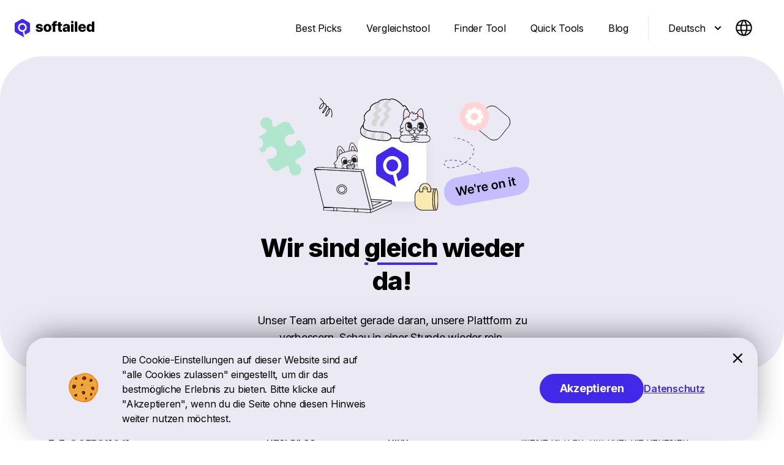

--- FILE ---
content_type: text/html; charset=utf-8
request_url: https://softailed.com/de/beste/projektmanagement-software/preise
body_size: 49150
content:
<!DOCTYPE html><!--lSJduUMGeKoLAS9vUNEfd--><html lang="de"><head><meta charSet="utf-8"/><meta name="viewport" content="width=device-width, shrink-to-fit=no, initial-scale=1"/><link rel="preload" href="/_next/static/media/e4af272ccee01ff0-s.p.woff2" as="font" crossorigin="" type="font/woff2"/><link rel="preload" as="image" imageSrcSet="https://images.softailed.com/cdn-cgi/image/format=auto,quality=100/https%3A%2F%2Fcms.softailed.com%2Fuploads%2Fsoftailed-logo.svg 1x, https://images.softailed.com/cdn-cgi/image/format=auto,quality=100/https%3A%2F%2Fcms.softailed.com%2Fuploads%2Fsoftailed-logo.svg 2x" fetchPriority="high"/><link rel="preload" as="image" imageSrcSet="/images/svg/arrow.svg 1x, /images/svg/arrow.svg 2x"/><link rel="stylesheet" href="/_next/static/css/7e7d96b1e6991756.css" data-precedence="next"/><link rel="stylesheet" href="/_next/static/css/598d53f68f5b20c2.css" data-precedence="next"/><link rel="preload" as="script" fetchPriority="low" href="/_next/static/chunks/webpack-9f9b7cff68b8c545.js"/><script src="/_next/static/chunks/da9e0723-f3253bd94b951a15.js" async=""></script><script src="/_next/static/chunks/150-fe2627dda3ab8494.js" async=""></script><script src="/_next/static/chunks/main-app-ab8f1a250730962d.js" async=""></script><script src="/_next/static/chunks/app/not-found-8c78c42a4fc6f8bb.js" async=""></script><script src="/_next/static/chunks/4814-0c65f41d416f04c0.js" async=""></script><script src="/_next/static/chunks/3831-a8dc7f15da624193.js" async=""></script><script src="/_next/static/chunks/6939-b15f1207bf176550.js" async=""></script><script src="/_next/static/chunks/1105-f42fd678b5a94175.js" async=""></script><script src="/_next/static/chunks/4280-4423eb0cc18b35c5.js" async=""></script><script src="/_next/static/chunks/app/global-error-cb5d679cc49a486f.js" async=""></script><script src="/_next/static/chunks/b5ba8ac9-f3b34a94b62ee614.js" async=""></script><script src="/_next/static/chunks/1815-efc62105df134e28.js" async=""></script><script src="/_next/static/chunks/2458-7499e663122bfd65.js" async=""></script><script src="/_next/static/chunks/7985-f9542f2e31d41a6e.js" async=""></script><script src="/_next/static/chunks/7269-93e8d43312611a0e.js" async=""></script><script src="/_next/static/chunks/4756-73056e4d8346a909.js" async=""></script><script src="/_next/static/chunks/app/%5Blocale%5D/layout-0a66ba1fdcf8406a.js" async=""></script><script src="/_next/static/chunks/6989aa7f-67defa98c46d9d64.js" async=""></script><script src="/_next/static/chunks/804-66ee6be6dc2ac00c.js" async=""></script><script src="/_next/static/chunks/516-444e7c0ec5f4751e.js" async=""></script><script src="/_next/static/chunks/397-b1b793131d0036a6.js" async=""></script><script src="/_next/static/chunks/9020-7a8eb327f7723392.js" async=""></script><script src="/_next/static/chunks/5673-20de44a39abf6d0c.js" async=""></script><script src="/_next/static/chunks/4992-f755f3ae4b531bf5.js" async=""></script><script src="/_next/static/chunks/9862-bfa80c1bb9396512.js" async=""></script><script src="/_next/static/chunks/66-59a44ec884cc3bbb.js" async=""></script><script src="/_next/static/chunks/4382-c795ff474471fefb.js" async=""></script><script src="/_next/static/chunks/app/%5Blocale%5D/best/%5Bslug%5D/%5Btag%5D/page-4702712b6270ac6e.js" async=""></script><script src="/_next/static/chunks/app/%5Blocale%5D/error-51229b60205da8fe.js" async=""></script><script src="/_next/static/chunks/app/%5Blocale%5D/not-found-8c7b0cfd4b0bac5b.js" async=""></script><script src="/_next/static/chunks/9747-f9425d98950fdf5d.js" async=""></script><script src="/_next/static/chunks/6149-40640827b2586d64.js" async=""></script><script src="/_next/static/chunks/app/%5Blocale%5D/page-0503bbad4c70f9db.js" async=""></script><link rel="preload" href="/_next/static/chunks/8960.2c9a95023e300c61.js" as="script" fetchPriority="low"/><link rel="preload" href="/_next/static/chunks/228.7639ecf9c8934351.js" as="script" fetchPriority="low"/><link rel="preload" href="/_next/static/chunks/4542.41d83c0df20e3335.js" as="script" fetchPriority="low"/><link rel="preload" href="/_next/static/chunks/9907.f3f9ade1a1f94b32.js" as="script" fetchPriority="low"/><link rel="preload" href="/_next/static/chunks/911.adc2dda61fe3bf84.js" as="script" fetchPriority="low"/><link rel="preload" href="/_next/static/chunks/4281.bcd002f7f4ce1921.js" as="script" fetchPriority="low"/><meta name="next-size-adjust" content=""/><title>10 Beste günstige Projektmanagement-Software (2026)</title><meta name="description" content="45+ Anbieter wurden getestet, um die beste günstige Projektmanagement-Software zu ermitteln. Unabhängig geprüft und aktuell. Entdecke jetzt günstige Tools."/><meta name="robots" content="index, follow"/><link rel="canonical" href="https://softailed.com/de/beste/projektmanagement-software/preise"/><link rel="alternate" hrefLang="en" href="https://softailed.com/best/project-management-software/pricing"/><link rel="alternate" hrefLang="x-default" href="https://softailed.com/best/project-management-software/pricing"/><link rel="alternate" hrefLang="de" href="https://softailed.com/de/beste/projektmanagement-software/preise"/><link rel="alternate" hrefLang="fr" href="https://softailed.com/fr/meilleur/logiciel-de-gestion-de-projets/tarifs"/><link rel="alternate" hrefLang="es" href="https://softailed.com/es/mejor/software-de-gestion-de-proyectos/precio"/><meta property="og:title" content="10 Beste günstige Projektmanagement-Software (2026)"/><meta property="og:description" content="45+ Anbieter wurden getestet, um die beste günstige Projektmanagement-Software zu ermitteln. Unabhängig geprüft und aktuell. Entdecke jetzt günstige Tools."/><meta property="og:url" content="https://softailed.com/de/beste/projektmanagement-software/preise"/><meta property="og:image" content="https://cms.softailed.com/uploads/best_picks_3bac730536.png"/><meta property="og:image:width" content="1200"/><meta property="og:image:height" content="630"/><meta property="og:image:alt" content="Softailed Best Picks"/><meta property="og:type" content="article"/><meta name="twitter:card" content="summary_large_image"/><meta name="twitter:site" content="@softailed"/><meta name="twitter:title" content="10 Beste günstige Projektmanagement-Software (2026)"/><meta name="twitter:description" content="45+ Anbieter wurden getestet, um die beste günstige Projektmanagement-Software zu ermitteln. Unabhängig geprüft und aktuell. Entdecke jetzt günstige Tools."/><meta name="twitter:image" content="https://cms.softailed.com/uploads/best_picks_3bac730536.png"/><script src="/_next/static/chunks/polyfills-42372ed130431b0a.js" noModule=""></script><style data-styled="" data-styled-version="5.3.11">.hguZgX{display:block;}/*!sc*/
.hguZgX strong{font-family:'Inter','Inter Fallback';font-weight:600;font-size:18px;line-height:28px;-webkit-letter-spacing:-0.25px;-moz-letter-spacing:-0.25px;-ms-letter-spacing:-0.25px;letter-spacing:-0.25px;}/*!sc*/
.hguZgX ul{font-family:'Inter','Inter Fallback';font-weight:400;font-size:18px;line-height:28px;-webkit-letter-spacing:-0.25px;-moz-letter-spacing:-0.25px;-ms-letter-spacing:-0.25px;letter-spacing:-0.25px;}/*!sc*/
.hguZgX p{margin-bottom:16px;}/*!sc*/
.hguZgX ol{list-style-position:inside;}/*!sc*/
data-styled.g1[id="sc-73e8eab9-0"]{content:"hguZgX,"}/*!sc*/
:root{--top-shift:0px;}/*!sc*/
html,body,#__next{height:100%;width:100%;margin:0;padding:0;}/*!sc*/
img.w-css-reset{border-radius:15px !important;}/*!sc*/
body.dragging{cursor:-webkit-grabbing !important;cursor:-moz-grabbing !important;cursor:grabbing !important;}/*!sc*/
body.dragging .Header-Intro{cursor:-webkit-grabbing !important;cursor:-moz-grabbing !important;cursor:grabbing !important;}/*!sc*/
#__next{display:-webkit-box;display:-webkit-flex;display:-ms-flexbox;display:flex;-webkit-flex-direction:column;-ms-flex-direction:column;flex-direction:column;}/*!sc*/
a{color:inherit;-webkit-text-decoration:none;text-decoration:none;cursor:pointer;}/*!sc*/
button{cursor:pointer;}/*!sc*/
button:disabled{pointer-events:none;}/*!sc*/
*{box-sizing:border-box;background-color:transparent;outline:none;border:none;padding:0;margin:0;}/*!sc*/
u{-webkit-text-decoration-color:#4228E7;text-decoration-color:#4228E7;text-underline-position:under;text-underline-offset:-8px;}/*!sc*/
strong{font-family:'Inter','Inter Fallback';font-weight:600;}/*!sc*/
h4{font-family:'Inter','Inter Fallback';font-weight:500;font-size:24px;line-height:32px;-webkit-letter-spacing:-0.5px;-moz-letter-spacing:-0.5px;-ms-letter-spacing:-0.5px;letter-spacing:-0.5px;margin-top:16px;margin-bottom:16px;}/*!sc*/
p a,h1 a,h2 a,h3 a,h4 a{color:#4228E7;-webkit-text-decoration:underline;text-decoration:underline;-webkit-text-decoration-color:#4228E7;text-decoration-color:#4228E7;text-underline-offset:3px;text-underline-offset:3px;}/*!sc*/
ol,ul{margin-left:30px !important;}/*!sc*/
nav ol{margin-left:0px !important;}/*!sc*/
ul li::marker{color:#4228E7;}/*!sc*/
.BasicSelect{display:contents;}/*!sc*/
@media (min-width:300px){p{font-family:'Inter','Inter Fallback';font-weight:400;font-size:16px;line-height:24px;-webkit-letter-spacing:-0.25px;-moz-letter-spacing:-0.25px;-ms-letter-spacing:-0.25px;letter-spacing:-0.25px;}h1{font-family:'Inter','Inter Fallback';font-weight:700;font-size:38px;line-height:48px;margin-top:16px;margin-bottom:16px;-webkit-letter-spacing:-1.5px;-moz-letter-spacing:-1.5px;-ms-letter-spacing:-1.5px;letter-spacing:-1.5px;}h1 u{text-underline-offset:-4.9px;-webkit-text-decoration-thickness:6.2px;text-decoration-thickness:6.2px;}h2{font-family:'Inter','Inter Fallback';font-weight:700;font-size:32px;line-height:42px;margin-top:40px;margin-bottom:24px;-webkit-letter-spacing:-1px;-moz-letter-spacing:-1px;-ms-letter-spacing:-1px;letter-spacing:-1px;}h2 u{text-underline-offset:-4.1px;-webkit-text-decoration-thickness:5.2px;text-decoration-thickness:5.2px;}h3{font-family:'Inter','Inter Fallback';font-weight:500;font-size:24px;line-height:34px;-webkit-letter-spacing:-0.75px;-moz-letter-spacing:-0.75px;-ms-letter-spacing:-0.75px;letter-spacing:-0.75px;margin-top:32px;margin-bottom:24px;}p u{text-underline-offset:-2px;-webkit-text-decoration-thickness:3px;text-decoration-thickness:3px;}}/*!sc*/
@media (min-width:425px){img.w-css-reset{border-radius:24px !important;}}/*!sc*/
@media (min-width:768px){p{font-family:'Inter','Inter Fallback';font-weight:400;font-size:18px;line-height:28px;-webkit-letter-spacing:-0.25px;-moz-letter-spacing:-0.25px;-ms-letter-spacing:-0.25px;letter-spacing:-0.25px;}h1{font-family:'Inter','Inter Fallback';font-weight:700;font-size:68px;line-height:72px;-webkit-letter-spacing:-2px;-moz-letter-spacing:-2px;-ms-letter-spacing:-2px;letter-spacing:-2px;}h1 u{-webkit-text-decoration-thickness:11.1px;text-decoration-thickness:11.1px;text-underline-offset:-8.7px;}h2{font-family:'Inter','Inter Fallback';font-weight:800;font-size:42px;line-height:54px;-webkit-letter-spacing:-1px;-moz-letter-spacing:-1px;-ms-letter-spacing:-1px;letter-spacing:-1px;margin-top:60px;}h2 u{text-underline-offset:-5.4px;-webkit-text-decoration-thickness:6.8px;text-decoration-thickness:6.8px;}h3{font-family:'Inter','Inter Fallback';font-weight:500;font-size:28px;line-height:36px;-webkit-letter-spacing:-0.75px;-moz-letter-spacing:-0.75px;-ms-letter-spacing:-0.75px;letter-spacing:-0.75px;margin-top:32px;margin-bottom:16px;}h4{font-family:'Inter','Inter Fallback';font-weight:500;font-size:20px;line-height:26px;-webkit-letter-spacing:-0.5px;-moz-letter-spacing:-0.5px;-ms-letter-spacing:-0.5px;letter-spacing:-0.5px;margin-top:16px;margin-bottom:16px;}ul{padding-left:0px;}ol{margin-bottom:16px;}.Titles{max-width:650px;margin-left:auto;margin-right:auto;}.SubTitles{max-width:500px;margin-left:auto;margin-right:auto;}}/*!sc*/
@media (min-width:1024px){.Titles{max-width:800px;}.SubTitles{max-width:650px;}}/*!sc*/
@media (min-width:1440px){html{overflow-x:clip;}html:has(body[data-scroll-locked="1"]){overflow-x:initial;}html body[data-scroll-locked="1"]{overflow:initial !important;}h1{font-family:'Inter','Inter Fallback';font-weight:700;font-size:86px;line-height:90px;-webkit-letter-spacing:-2px;-moz-letter-spacing:-2px;-ms-letter-spacing:-2px;letter-spacing:-2px;}h1 u{-webkit-text-decoration-thickness:14px;text-decoration-thickness:14px;text-underline-offset:-11px;}h2{font-family:'Inter','Inter Fallback';font-weight:800;font-size:52px;line-height:68px;-webkit-letter-spacing:-1px;-moz-letter-spacing:-1px;-ms-letter-spacing:-1px;letter-spacing:-1px;margin-top:82px;}h2 u{text-underline-offset:-6.7px;-webkit-text-decoration-thickness:8.5px;text-decoration-thickness:8.5px;}h3{font-family:'Inter','Inter Fallback';font-weight:500;font-size:36px;line-height:46px;-webkit-letter-spacing:-0.75px;-moz-letter-spacing:-0.75px;-ms-letter-spacing:-0.75px;letter-spacing:-0.75px;margin-top:32px;margin-bottom:16px;}h4{font-family:'Inter','Inter Fallback';font-weight:500;font-size:24px;line-height:32px;-webkit-letter-spacing:-0.5px;-moz-letter-spacing:-0.5px;-ms-letter-spacing:-0.5px;letter-spacing:-0.5px;margin-top:16px;margin-bottom:16px;}ol{margin-bottom:16px;}.Titles{max-width:960px;}.SubTitles{max-width:880px;}}/*!sc*/
.text-padding{padding-top:328px;}/*!sc*/
data-styled.g3[id="sc-global-kKDAzg1"]{content:"sc-global-kKDAzg1,"}/*!sc*/
.cvVnRz{max-width:1440px;}/*!sc*/
.cvVnRz .Heder{max-width:1440px;width:100%;}/*!sc*/
.cvVnRz .Footer{max-width:1280px;width:100%;}/*!sc*/
@media (min-width:1440px){.cvVnRz{width:1440px;margin:0 auto;}}/*!sc*/
data-styled.g4[id="sc-ad4b22d3-0"]{content:"cvVnRz,"}/*!sc*/
.fnfDgH{display:-webkit-box;display:-webkit-flex;display:-ms-flexbox;display:flex;-webkit-align-items:center;-webkit-box-align:center;-ms-flex-align:center;align-items:center;height:-webkit-fit-content;height:-moz-fit-content;height:fit-content;position:relative;border-radius:0 0 13px 13px;-webkit-transition:box-shadow 0.2s;transition:box-shadow 0.2s;padding:6px 6px 8px 16px;cursor:pointer;}/*!sc*/
.fnfDgH:after{content:'';position:absolute;background-color:#EBE9F4;height:1px;top:-1px;left:16px;right:10px;-webkit-transition:opacity 0.2s;transition:opacity 0.2s;opacity:0;}/*!sc*/
.fnfDgH .LangSwitch-Lang{display:-webkit-box;display:-webkit-flex;display:-ms-flexbox;display:flex;-webkit-align-items:center;-webkit-box-align:center;-ms-flex-align:center;align-items:center;padding:0 18px 0 0;opacity:1;-webkit-text-fill-color:rgba(0,0,0,1);-webkit-opacity:1;font-family:'Inter','Inter Fallback';font-weight:400;font-size:16px;line-height:24px;-webkit-letter-spacing:-0.25px;-moz-letter-spacing:-0.25px;-ms-letter-spacing:-0.25px;letter-spacing:-0.25px;}/*!sc*/
.fnfDgH .LangSwitch-Selected{margin-right:10px;}/*!sc*/
.fnfDgH .LangSwitch-Selected_desktop{display:none;}/*!sc*/
.fnfDgH .LangSwitch-Arrow{-webkit-transition-property:-webkit-transform;-webkit-transition-property:transform;transition-property:transform;-webkit-transition-duration:0.2s;transition-duration:0.2s;-webkit-transform:rotate(0deg);-ms-transform:rotate(0deg);transform:rotate(0deg);}/*!sc*/
.fnfDgH .LangSwitch-Langs{position:absolute;left:0;right:0;-webkit-transition:opacity 0.2s;transition:opacity 0.2s;opacity:0;pointer-events:none;background-color:#FFFFFF;font-family:'Inter','Inter Fallback';font-weight:400;font-size:16px;line-height:24px;-webkit-letter-spacing:-0.25px;-moz-letter-spacing:-0.25px;-ms-letter-spacing:-0.25px;letter-spacing:-0.25px;}/*!sc*/
.fnfDgH .LangSwitch-Langs_mobile{border-radius:13px 13px 0 0;bottom:42px;box-shadow:0px -10px 15px 4px rgba(10,10,10,0.06);}/*!sc*/
.fnfDgH .LangSwitch-Langs_desktop{display:none;z-index:999;}/*!sc*/
.fnfDgH .LangSwitch-SelectLang{display:inline-block;width:100%;padding:8px 10px 8px 16px;}/*!sc*/
.fnfDgH .LangSwitch-SelectLang:last-of-type{padding:8px 10px 10px 16px;}/*!sc*/
@media (min-width:1024px){.fnfDgH{padding:11px 27px 12px 24px;-webkit-transition:border-radius 0.2s,box-shadow 0.2s;transition:border-radius 0.2s,box-shadow 0.2s;border-radius:13px;}.fnfDgH:hover{box-shadow:0px 6px 15px 4px rgba(10,10,10,0.06);}.fnfDgH:after{content:'';top:53px;left:24px;right:24px;}.fnfDgH .LangSwitch-Lang{padding:0 22px 0 0;}.fnfDgH .LangSwitch-Selected{margin-right:14px;}.fnfDgH .LangSwitch-Selected_desktop{display:inline;}.fnfDgH .LangSwitch-Selected_mobile{display:none;}.fnfDgH .LangSwitch-Langs_desktop{display:block;border-radius:0 0 13px 13px;top:52px;box-shadow:0px 20px 15px 4px rgba(10,10,10,0.06);}.fnfDgH .LangSwitch-Langs_mobile{display:none;}.fnfDgH .LangSwitch-SelectLang{display:inline-block;width:100%;padding:11px 27px 12px 24px;}.fnfDgH .LangSwitch-SelectLang:first-of-type{padding:13px 27px 12px 24px;}.fnfDgH .LangSwitch-SelectLang:last-of-type{padding:11px 27px 12px 24px;}}/*!sc*/
data-styled.g5[id="sc-344c5fce-0"]{content:"fnfDgH,"}/*!sc*/
.bkJnxk{width:32px;height:40px;position:relative;-webkit-user-select:none;-moz-user-select:none;-ms-user-select:none;user-select:none;-webkit-tap-highlight-color:transparent;}/*!sc*/
.bkJnxk .Hamburger-Input{height:40px;width:40px;opacity:0;z-index:2;position:absolute;left:0;top:0;}/*!sc*/
.bkJnxk .Hamburger-Line{position:absolute;right:0px;background:#000000;height:2px;width:24px;-webkit-transition:all 0.3s ease;transition:all 0.3s ease;border-radius:5px;opacity:1;}/*!sc*/
.bkJnxk .Hamburger-Line_1{top:22px;}/*!sc*/
.bkJnxk .Hamburger-Line_2{-webkit-transition:all 0.2s ease;transition:all 0.2s ease;top:31px;width:16px;}/*!sc*/
.bkJnxk .Hamburger-Line_3{top:40px;}/*!sc*/
data-styled.g6[id="sc-29813340-0"]{content:"bkJnxk,"}/*!sc*/
.beldbh{display:-webkit-box;display:-webkit-flex;display:-ms-flexbox;display:flex;-webkit-box-pack:justify;-webkit-justify-content:space-between;-ms-flex-pack:justify;justify-content:space-between;-webkit-flex-wrap:wrap;-ms-flex-wrap:wrap;flex-wrap:wrap;height:24px;margin-bottom:32px;}/*!sc*/
.beldbh .Socials-Link{height:24px;width:24px;}/*!sc*/
@media (min-width:300px){.beldbh{width:168px;margin-top:8px;}}/*!sc*/
@media (min-width:1024px){.beldbh{width:216px;margin-top:40px;}}/*!sc*/
data-styled.g7[id="sc-656e55b7-0"]{content:"beldbh,"}/*!sc*/
.djGvIL{top:0;width:100%;background-color:#FFFFFF;z-index:4;padding:0 24px;position:relative;}/*!sc*/
.djGvIL .Header{margin:0 auto;max-width:1280px;display:-webkit-box;display:-webkit-flex;display:-ms-flexbox;display:flex;-webkit-align-items:center;-webkit-box-align:center;-ms-flex-align:center;align-items:center;width:100%;height:100%;-webkit-box-pack:justify;-webkit-justify-content:space-between;-ms-flex-pack:justify;justify-content:space-between;}/*!sc*/
.djGvIL .Header-LangSwitch,.djGvIL .Header-Separator,.djGvIL .Header-NavButton,.djGvIL .Header-Nav{display:none;}/*!sc*/
.djGvIL .Header-Logo{height:40px;}/*!sc*/
.djGvIL .Header-Humburger{height:64px;}/*!sc*/
@media (min-width:300px){.djGvIL{height:64px;min-height:64px;}}/*!sc*/
@media (min-width:1024px){.djGvIL{height:92px;min-height:92px;}.djGvIL .Header-Nav{display:-webkit-box;display:-webkit-flex;display:-ms-flexbox;display:flex;margin-left:auto;}.djGvIL .Header-NavButton{height:40px;padding:0 16px;margin-right:8px;display:-webkit-box;display:-webkit-flex;display:-ms-flexbox;display:flex;-webkit-align-items:center;-webkit-box-align:center;-ms-flex-align:center;align-items:center;font-family:'Inter','Inter Fallback';font-weight:400;font-size:16px;line-height:24px;-webkit-letter-spacing:-0.25px;-moz-letter-spacing:-0.25px;-ms-letter-spacing:-0.25px;letter-spacing:-0.25px;}.djGvIL .Header-Separator{height:40px;width:1px;background-color:#000000;opacity:0.1;margin:0 8px;}.djGvIL .Header-Humburger{display:none;}.djGvIL .Header-Separator,.djGvIL .Header-LangSwitch{display:-webkit-box;display:-webkit-flex;display:-ms-flexbox;display:flex;}.djGvIL .Header-ActiveLink{font-family:'Inter','Inter Fallback';font-weight:600;font-size:16px;line-height:24px;-webkit-letter-spacing:-0.25px;-moz-letter-spacing:-0.25px;-ms-letter-spacing:-0.25px;letter-spacing:-0.25px;}}/*!sc*/
data-styled.g9[id="sc-a52d4f91-0"]{content:"djGvIL,"}/*!sc*/
.gVlHQq{font-family:'Inter','Inter Fallback';font-weight:700;font-size:16px;line-height:24px;-webkit-letter-spacing:-0.25px;-moz-letter-spacing:-0.25px;-ms-letter-spacing:-0.25px;letter-spacing:-0.25px;padding:12px 13px;position:relative;}/*!sc*/
.gVlHQq:active .Button-Background{left:-15px;right:-15px;}/*!sc*/
.gVlHQq:hover .Button-Background{background:#4228E7CC radial-gradient(circle,transparent 1%,#4228E7 1%) center/15000%;}/*!sc*/
.gVlHQq .Button-Title{position:relative;color:#FFFFFF;}/*!sc*/
.gVlHQq .Button-Background{position:absolute;left:0;right:0;top:0;bottom:0;border-radius:30px;background-position:center;background-color:#4228E7;background-size:100%;-webkit-transition:left .2s,right .2s,background 1s;transition:left .2s,right .2s,background 1s;}/*!sc*/
.gVlHQq .Button_disabled{background:#D3D3D3;}/*!sc*/
@media (min-width:768px){.gVlHQq{padding:14px;font-family:'Inter','Inter Fallback';font-weight:700;font-size:18px;line-height:24px;-webkit-letter-spacing:-0.25px;-moz-letter-spacing:-0.25px;-ms-letter-spacing:-0.25px;letter-spacing:-0.25px;}}/*!sc*/
data-styled.g11[id="sc-3da933e9-0"]{content:"gVlHQq,"}/*!sc*/
.gIKnwB{margin-top:auto;position:relative;}/*!sc*/
.gIKnwB .Footer{display:-webkit-box;display:-webkit-flex;display:-ms-flexbox;display:flex;-webkit-flex-direction:row;-ms-flex-direction:row;flex-direction:row;-webkit-box-pack:justify;-webkit-justify-content:space-between;-ms-flex-pack:justify;justify-content:space-between;}/*!sc*/
.gIKnwB .Footer-Logo{width:-webkit-fit-content;width:-moz-fit-content;width:fit-content;}/*!sc*/
.gIKnwB .Footer-Subscription{margin-top:34px;}/*!sc*/
.gIKnwB .Footer-Description{display:none;}/*!sc*/
.gIKnwB .Footer-Links{max-height:150px;}/*!sc*/
.gIKnwB .Footer-Links_mobile{display:none;}/*!sc*/
.gIKnwB .Footer-Links_desktop{display:block;}/*!sc*/
.gIKnwB .Footer-Desktop-LangSwitch{display:none;}/*!sc*/
.gIKnwB .Footer-Rights{opacity:0.5;font-family:'Inter','Inter Fallback';font-weight:400;font-size:14px;line-height:20px;-webkit-letter-spacing:0px;-moz-letter-spacing:0px;-ms-letter-spacing:0px;letter-spacing:0px;}/*!sc*/
.gIKnwB .Footer-Icons{display:-webkit-box;display:-webkit-flex;display:-ms-flexbox;display:flex;-webkit-flex-direction:row;-ms-flex-direction:row;flex-direction:row;-webkit-box-pack:justify;-webkit-justify-content:space-between;-ms-flex-pack:justify;justify-content:space-between;}/*!sc*/
@media (min-width:300px){.gIKnwB{padding:72px 6% 6%;}.gIKnwB .Footer{-webkit-flex-direction:column;-ms-flex-direction:column;flex-direction:column;padding-bottom:8px;}.gIKnwB .Footer-Links{max-height:150px;max-width:none;}.gIKnwB .Footer-Links_mobile{display:block;margin-top:32px;}.gIKnwB .Footer-Links_mobile a{-webkit-text-decoration:none;text-decoration:none;color:#000000;font-family:'Inter','Inter Fallback';font-weight:400;font-size:14px;line-height:20px;-webkit-letter-spacing:0px;-moz-letter-spacing:0px;-ms-letter-spacing:0px;letter-spacing:0px;}.gIKnwB .Footer-Links_desktop{display:none;}.gIKnwB .Footer-Subscription{margin-top:34px;max-width:none;}.gIKnwB .Footer-Policy{border-top:1px solid #00000019;display:-webkit-box;display:-webkit-flex;display:-ms-flexbox;display:flex;-webkit-box-pack:justify;-webkit-justify-content:space-between;-ms-flex-pack:justify;justify-content:space-between;padding-top:16px;}.gIKnwB .Footer-Policy_item{display:none;}.gIKnwB .Footer-Rights{font-family:'Inter','Inter Fallback';font-weight:400;font-size:14px;line-height:20px;-webkit-letter-spacing:0px;-moz-letter-spacing:0px;-ms-letter-spacing:0px;letter-spacing:0px;}}/*!sc*/
@media (min-width:1024px){.gIKnwB{padding:100px 80px 25px;}.gIKnwB .Footer{display:-webkit-box;display:-webkit-flex;display:-ms-flexbox;display:flex;-webkit-flex-direction:row;-ms-flex-direction:row;flex-direction:row;-webkit-box-pack:justify;-webkit-justify-content:space-between;-ms-flex-pack:justify;justify-content:space-between;padding-bottom:16px;}.gIKnwB .Footer-LangSwitch{display:none;}.gIKnwB .Footer-Desktop-LangSwitch{margin-top:5px;position:absolute;display:-webkit-box;display:-webkit-flex;display:-ms-flexbox;display:flex;}.gIKnwB .Footer-Subscription{margin-top:0;max-width:350px;}.gIKnwB .Footer-Subscription-Wrapper{padding-left:30px;}.gIKnwB .Footer-Description{display:block;margin-top:14px;opacity:.6;font-family:'Inter','Inter Fallback';font-weight:400;font-size:16px;line-height:24px;-webkit-letter-spacing:-0.25px;-moz-letter-spacing:-0.25px;-ms-letter-spacing:-0.25px;letter-spacing:-0.25px;padding-right:30px;}.gIKnwB .Footer-Links_mobile{display:none;}.gIKnwB .Footer-Links_desktop{display:block;}.gIKnwB .Footer-Policy{border-top:1px solid #00000019;display:-webkit-box;display:-webkit-flex;display:-ms-flexbox;display:flex;-webkit-box-pack:justify;-webkit-justify-content:space-between;-ms-flex-pack:justify;justify-content:space-between;padding-top:24px;}.gIKnwB .Footer-Policy_item{display:inline;margin-left:48px;font-family:'Inter','Inter Fallback';font-weight:400;font-size:14px;line-height:20px;-webkit-letter-spacing:0px;-moz-letter-spacing:0px;-ms-letter-spacing:0px;letter-spacing:0px;}.gIKnwB .Footer-Info{max-width:300px;}.gIKnwB-Policy{display:inline;}}/*!sc*/
@media (min-width:1280px){.gIKnwB{padding-top:100px;}}/*!sc*/
@media (min-width:1440px){.gIKnwB .Footer-Description{max-width:305px;padding-right:0px;font-family:'Inter','Inter Fallback';font-weight:400;font-size:16px;line-height:24px;-webkit-letter-spacing:-0.25px;-moz-letter-spacing:-0.25px;-ms-letter-spacing:-0.25px;letter-spacing:-0.25px;}.gIKnwB .Footer-Info{max-width:400px;}}/*!sc*/
data-styled.g12[id="sc-fa3dfa1e-0"]{content:"gIKnwB,"}/*!sc*/
.iesSoE{display:-webkit-box;display:-webkit-flex;display:-ms-flexbox;display:flex;-webkit-flex-direction:column;-ms-flex-direction:column;flex-direction:column;width:100%;height:-webkit-fit-content;height:-moz-fit-content;height:fit-content;}/*!sc*/
.iesSoE .Border-Label_active,.iesSoE .Border-Label_disabled,.iesSoE .Border-Label_error{min-width:110px;width:100%;font-family:'Inter','Inter Fallback';font-weight:400;font-size:16px;line-height:24px;-webkit-letter-spacing:-0.25px;-moz-letter-spacing:-0.25px;-ms-letter-spacing:-0.25px;letter-spacing:-0.25px;}/*!sc*/
.iesSoE .Border-Label_active,.iesSoE .Border-Label_error{font-size:12px;}/*!sc*/
.iesSoE .Border-Label_active{opacity:0.6;position:absolute;-webkit-transform-origin:top left;-ms-transform-origin:top left;transform-origin:top left;-webkit-transform:translate(0,-40px);-ms-transform:translate(0,-40px);transform:translate(0,-40px);-webkit-transition:all .2s;transition:all .2s;border:none;outline:0;margin-top:40px;width:100%;}/*!sc*/
.iesSoE .Border-Label_disabled{cursor:text;opacity:0.6;-webkit-transform:translate(0,4px);-ms-transform:translate(0,4px);transform:translate(0,4px);}/*!sc*/
.iesSoE .Border-Label_error{opacity:1;color:#FF4E4E;}/*!sc*/
.iesSoE .Border-Input_active{border:none;outline:0;padding:16px 0 10px;height:20px;width:100%;font-family:'Inter','Inter Fallback';font-weight:400;font-size:16px;line-height:24px;-webkit-letter-spacing:-0.25px;-moz-letter-spacing:-0.25px;-ms-letter-spacing:-0.25px;letter-spacing:-0.25px;}/*!sc*/
.iesSoE .Border-Border_active,.iesSoE .Border-Border_disabled{width:100%;box-sizing:border-box;position:relative;}/*!sc*/
.iesSoE .Border-Done_active{display:block;margin-right:25px;color:#61C454;margin-top:5px;font-family:'Inter','Inter Fallback';font-style:normal;font-weight:500;font-size:12px;line-height:14px;-webkit-letter-spacing:0px;-moz-letter-spacing:0px;-ms-letter-spacing:0px;letter-spacing:0px;line-height:16px;}/*!sc*/
.iesSoE .Border-Done_disabled{display:none;}/*!sc*/
.iesSoE .Border-Error_active{display:block;color:#FF4E4E;margin-top:5px;font-family:'Inter','Inter Fallback';font-style:normal;font-weight:500;font-size:12px;line-height:14px;-webkit-letter-spacing:0px;-moz-letter-spacing:0px;-ms-letter-spacing:0px;letter-spacing:0px;line-height:16px;}/*!sc*/
.iesSoE .Border-Error_disabled{display:none;}/*!sc*/
.iesSoE .Subscription-Title{font-family:'Inter','Inter Fallback';font-weight:400;font-size:16px;line-height:24px;-webkit-letter-spacing:-0.25px;-moz-letter-spacing:-0.25px;-ms-letter-spacing:-0.25px;letter-spacing:-0.25px;cursor:default;}/*!sc*/
.iesSoE .Subscription-Label{display:-webkit-box;display:-webkit-flex;display:-ms-flexbox;display:flex;-webkit-align-items:flex-start;-webkit-box-align:flex-start;-ms-flex-align:flex-start;align-items:flex-start;-webkit-box-pack:justify;-webkit-justify-content:space-between;-ms-flex-pack:justify;justify-content:space-between;-webkit-align-items:center;-webkit-box-align:center;-ms-flex-align:center;align-items:center;margin-top:18px;padding-right:13px;height:32px;position:relative;}/*!sc*/
.iesSoE .Subscription-Label_active{border-bottom:1px solid #D2C8FE;}/*!sc*/
.iesSoE .Subscription-Label_disabled{border-bottom:1px solid #000000;padding-bottom:6px;}/*!sc*/
.iesSoE .Subscription-Label_error{border-bottom:1px solid #FF4E4E;}/*!sc*/
.iesSoE .Subscription-Label_success{color:#61C454;border-bottom:1px solid #55D078;}/*!sc*/
.iesSoE .Subscription-Input{height:20px;width:100%;font-family:'Inter','Inter Fallback';font-weight:400;font-size:14px;line-height:20px;-webkit-letter-spacing:0px;-moz-letter-spacing:0px;-ms-letter-spacing:0px;letter-spacing:0px;}/*!sc*/
@media (min-width:1024px){.iesSoE .Subscription-Title{font-family:'Inter','Inter Fallback';font-weight:400;font-size:16px;line-height:24px;-webkit-letter-spacing:-0.25px;-moz-letter-spacing:-0.25px;-ms-letter-spacing:-0.25px;letter-spacing:-0.25px;}.iesSoE .Subscription-Input{font-family:'Inter','Inter Fallback';font-weight:400;font-size:16px;line-height:24px;-webkit-letter-spacing:-0.25px;-moz-letter-spacing:-0.25px;-ms-letter-spacing:-0.25px;letter-spacing:-0.25px;}.iesSoE .Subscription-Label{margin-top:34px;}}/*!sc*/
data-styled.g13[id="sc-f76e7fdf-0"]{content:"iesSoE,"}/*!sc*/
.fVtOA-D .Mobile-Title{display:-webkit-box;display:-webkit-flex;display:-ms-flexbox;display:flex;-webkit-align-items:center;-webkit-box-align:center;-ms-flex-align:center;align-items:center;padding-bottom:2px;font-family:'Inter','Inter Fallback';font-weight:600;font-size:16px;line-height:24px;-webkit-letter-spacing:-0.25px;-moz-letter-spacing:-0.25px;-ms-letter-spacing:-0.25px;letter-spacing:-0.25px;}/*!sc*/
.fVtOA-D .Mobile-Arrow{margin-left:auto;min-width:24px;height:24px;-webkit-mask-image:url(/images/svg/arrow.svg);mask-image:url(/images/svg/arrow.svg);-webkit-mask-repeat:no-repeat;mask-repeat:no-repeat;-webkit-mask-size:12px 8px;mask-size:12px 8px;-webkit-mask-position:center;mask-position:center;background-color:#000000;-webkit-transition:-webkit-transform .2s;-webkit-transition:transform .2s;transition:transform .2s;}/*!sc*/
.fVtOA-D .Mobile-Arrow_open{-webkit-transform:rotate(180deg);-ms-transform:rotate(180deg);transform:rotate(180deg);}/*!sc*/
.fVtOA-D .Mobile-Links{padding-top:24px;font-family:'Inter','Inter Fallback';font-weight:400;font-size:16px;line-height:24px;-webkit-letter-spacing:-0.25px;-moz-letter-spacing:-0.25px;-ms-letter-spacing:-0.25px;letter-spacing:-0.25px;display:grid;grid-template-rows:1fr 1fr;grid-template-columns:1fr 1fr;}/*!sc*/
.fVtOA-D .Mobile-NavButton{padding-bottom:16px;}/*!sc*/
.fVtOA-D .Mobile-NavButton_text{font-family:'Inter','Inter Fallback';font-weight:600;font-size:16px;line-height:24px;-webkit-letter-spacing:-0.25px;-moz-letter-spacing:-0.25px;-ms-letter-spacing:-0.25px;letter-spacing:-0.25px;}/*!sc*/
.fVtOA-D .Links--long{grid-template-rows:repeat(4,1fr);}/*!sc*/
@media (min-width:300px){.fVtOA-D .Desktop{display:none;}.fVtOA-D .Mobile{display:block;margin-bottom:32px;}}/*!sc*/
@media (min-width:1024px){.fVtOA-D .Desktop{width:-webkit-fit-content;width:-moz-fit-content;width:fit-content;min-width:330px;display:block;display:grid;grid-template-rows:1fr 1fr 1fr;grid-template-columns:1fr 1fr;-webkit-column-gap:20%;column-gap:20%;}.fVtOA-D .Desktop-NavButton{padding-bottom:16px;}.fVtOA-D .Desktop-NavButton_text{font-family:'Inter','Inter Fallback';font-weight:600;font-size:16px;line-height:24px;-webkit-letter-spacing:-0.25px;-moz-letter-spacing:-0.25px;-ms-letter-spacing:-0.25px;letter-spacing:-0.25px;}.fVtOA-D .Mobile{display:none;}}/*!sc*/
@media (min-width:1440px){.fVtOA-D .Desktop{-webkit-column-gap:100px;column-gap:100px;}}/*!sc*/
data-styled.g14[id="sc-199220a-0"]{content:"fVtOA-D,"}/*!sc*/
.ggwoOH summary{list-style:none;}/*!sc*/
.ggwoOH summary::-webkit-details-marker{display:none;}/*!sc*/
.ggwoOH[open] .Mobile-Arrow{-webkit-transform:rotate(180deg);-ms-transform:rotate(180deg);transform:rotate(180deg);}/*!sc*/
data-styled.g15[id="sc-6397fecd-0"]{content:"ggwoOH,"}/*!sc*/
.bmfciC{padding:0 24px;}/*!sc*/
.bmfciC nav{margin-bottom:0px !important;max-width:1280px;margin:auto;min-height:24px;}/*!sc*/
.bmfciC nav > ol{margin-bottom:0px !important;}/*!sc*/
.bmfciC nav > ol li{display:-webkit-box;display:-webkit-flex;display:-ms-flexbox;display:flex;-webkit-flex-direction:row;-ms-flex-direction:row;flex-direction:row;list-style-type:none;font-family:'Inter','Inter Fallback';font-weight:500;font-size:16px;line-height:24px;-webkit-letter-spacing:-0.25px;-moz-letter-spacing:-0.25px;-ms-letter-spacing:-0.25px;letter-spacing:-0.25px;}/*!sc*/
@media (min-width:300px){.bmfciC .Arrow{-webkit-transform:rotate(90deg);-ms-transform:rotate(90deg);transform:rotate(90deg);}.bmfciC .Arrow-Wrapper{position:relative;width:12px;height:12px;display:inline-block;margin-right:10px;}.bmfciC .Breadcrumb{display:inline-block;font-family:'Inter','Inter Fallback';font-weight:500;font-size:16px;line-height:24px;-webkit-letter-spacing:-0.25px;-moz-letter-spacing:-0.25px;-ms-letter-spacing:-0.25px;letter-spacing:-0.25px;}.bmfciC .Breadcrumb-Home{margin-left:10px;}.bmfciC .Home{display:none;}.bmfciC nav > ol li:after{content:"";}.bmfciC nav > ol li a{color:#000000;}.bmfciC .Bold{display:none;}}/*!sc*/
@media (min-width:1024px){.bmfciC .Arrow{display:none !important;}.bmfciC .Arrow-Wrapper{display:none;}.bmfciC .Home{margin-left:-28px;display:block;}.bmfciC .Breadcrumb-Home{margin-left:24px;}.bmfciC nav > ol{display:-webkit-box;display:-webkit-flex;display:-ms-flexbox;display:flex;-webkit-align-items:center;-webkit-box-align:center;-ms-flex-align:center;align-items:center;list-style:none;}.bmfciC nav > ol li{opacity:60%;font-family:'Inter','Inter Fallback';font-weight:400;font-size:16px;line-height:24px;-webkit-letter-spacing:-0.25px;-moz-letter-spacing:-0.25px;-ms-letter-spacing:-0.25px;letter-spacing:-0.25px;}.bmfciC nav > ol li:last-child{display:block;}.bmfciC nav > ol li:before{content:"";margin-right:8px;}.bmfciC nav > ol li:after{content:"/";margin-left:8px;}.bmfciC nav > ol a{-webkit-text-decoration:none;text-decoration:none;color:#000000;}.bmfciC img{display:none !important;}.bmfciC .Bold{display:block;font-family:'Inter','Inter Fallback';font-weight:600;font-size:16px;line-height:24px;-webkit-letter-spacing:-0.25px;-moz-letter-spacing:-0.25px;-ms-letter-spacing:-0.25px;letter-spacing:-0.25px;opacity:1;}.bmfciC .Bold a{cursor:default !important;}.bmfciC .Bold:after{content:"";}}/*!sc*/
data-styled.g16[id="sc-dd3f4b61-0"]{content:"bmfciC,"}/*!sc*/
.hZEZOt{display:-webkit-box;display:-webkit-flex;display:-ms-flexbox;display:flex;-webkit-flex-direction:column;-ms-flex-direction:column;flex-direction:column;-webkit-align-items:center;-webkit-box-align:center;-ms-flex-align:center;align-items:center;position:relative;}/*!sc*/
.hZEZOt .Best-Dynamic-Image .Image-Container{width:100%;}/*!sc*/
.hZEZOt .Empty-Tags{min-height:80px;}/*!sc*/
.hZEZOt .Tags-Mobile{display:block;width:100%;}/*!sc*/
.hZEZOt .Best-Intro{padding:30px 24px 56px 24px;display:-webkit-box;display:-webkit-flex;display:-ms-flexbox;display:flex;-webkit-flex-direction:column;-ms-flex-direction:column;flex-direction:column;-webkit-align-items:center;-webkit-box-align:center;-ms-flex-align:center;align-items:center;width:100%;text-align:center;row-gap:24px;}/*!sc*/
.hZEZOt .Best-Intro h1{margin-bottom:0;margin-top:0;}/*!sc*/
.hZEZOt .Best-Intro_description{font-family:'Inter','Inter Fallback';font-weight:400;font-size:14px;line-height:20px;-webkit-letter-spacing:0px;-moz-letter-spacing:0px;-ms-letter-spacing:0px;letter-spacing:0px;}/*!sc*/
.hZEZOt .Best-Intro_description p{margin:0;}/*!sc*/
.hZEZOt .Best-Intro_description strong{font-family:'Inter','Inter Fallback';font-weight:600;font-size:16px;line-height:24px;-webkit-letter-spacing:-0.25px;-moz-letter-spacing:-0.25px;-ms-letter-spacing:-0.25px;letter-spacing:-0.25px;}/*!sc*/
.hZEZOt .Best-Comment{padding:0 24px;width:100%;display:-webkit-box;display:-webkit-flex;display:-ms-flexbox;display:flex;-webkit-box-pack:center;-webkit-justify-content:center;-ms-flex-pack:center;justify-content:center;margin-bottom:80px;}/*!sc*/
.hZEZOt .Best-Comment:nth-last-child(2){margin-bottom:37px;}/*!sc*/
.hZEZOt .Best-SubInfo{margin-top:32px;padding:0 24px 0 6px;}/*!sc*/
.hZEZOt .Best-SubInfo p{font-family:'Inter','Inter Fallback';font-weight:400;font-size:14px;line-height:20px;-webkit-letter-spacing:0px;-moz-letter-spacing:0px;-ms-letter-spacing:0px;letter-spacing:0px;margin-bottom:0px !important;}/*!sc*/
.hZEZOt .Best-SubInfo ul li{margin-top:10px;font-family:'Inter','Inter Fallback';font-weight:400;font-size:14px;line-height:20px;-webkit-letter-spacing:0px;-moz-letter-spacing:0px;-ms-letter-spacing:0px;letter-spacing:0px;}/*!sc*/
.hZEZOt .Best-Tags{display:none;}/*!sc*/
.hZEZOt .DynamicZone{margin-top:0;margin-bottom:100px !important;}/*!sc*/
.hZEZOt .DynamicZone-Image{margin:60px 0;}/*!sc*/
@media (min-width:768px){.hZEZOt .Best-Intro{padding:72px 80px;row-gap:0;}.hZEZOt .Best-Intro h1{margin-bottom:32px;}.hZEZOt .Best-Intro_title{font-family:'Inter','Inter Fallback';font-weight:700;font-size:86px;line-height:90px;-webkit-letter-spacing:-2px;-moz-letter-spacing:-2px;-ms-letter-spacing:-2px;letter-spacing:-2px;line-height:92px;-webkit-letter-spacing:-1px;-moz-letter-spacing:-1px;-ms-letter-spacing:-1px;letter-spacing:-1px;}.hZEZOt .Best-Intro_description{font-family:'Inter','Inter Fallback';font-weight:400;font-size:18px;line-height:28px;-webkit-letter-spacing:-0.25px;-moz-letter-spacing:-0.25px;-ms-letter-spacing:-0.25px;letter-spacing:-0.25px;}.hZEZOt .Best-Comment{width:100%;max-width:840px;margin:auto;margin-bottom:120px;}.hZEZOt .Best-Comment:nth-last-child(2){margin-bottom:33px;}.hZEZOt .Best-SubInfo{padding:0 40px 0 22px;}.hZEZOt .Best-SubInfo p{font-family:'Inter','Inter Fallback';font-weight:400;font-size:16px;line-height:24px;-webkit-letter-spacing:-0.25px;-moz-letter-spacing:-0.25px;-ms-letter-spacing:-0.25px;letter-spacing:-0.25px;}.hZEZOt .Best-SubInfo ul li{margin-top:10px;font-family:'Inter','Inter Fallback';font-weight:400;font-size:16px;line-height:24px;-webkit-letter-spacing:-0.25px;-moz-letter-spacing:-0.25px;-ms-letter-spacing:-0.25px;letter-spacing:-0.25px;}}/*!sc*/
@media (min-width:1024px){.hZEZOt .Best-Intro{padding:72px 82px;}.hZEZOt .Best-Comment{padding:0;}}/*!sc*/
@media (min-width:1280px){.hZEZOt .Tags-Mobile{display:none;}.hZEZOt .Best-Tags{display:-webkit-box;display:-webkit-flex;display:-ms-flexbox;display:flex;-webkit-box-pack:center;-webkit-justify-content:center;-ms-flex-pack:center;justify-content:center;padding:0px 24px 12px;-webkit-column-gap:10px;column-gap:10px;}}/*!sc*/
@media (min-width:1440px){.hZEZOt .Best-Tags{padding:0 100px 21px;}.hZEZOt .Best-SubInfo{padding:0 90px 0 70px;}.hZEZOt .Best-Intro_title{margin-bottom:36px;}.hZEZOt .Best-Comment{max-width:840px;padding:0;}}/*!sc*/
data-styled.g17[id="sc-fcfa5b5e-0"]{content:"hZEZOt,"}/*!sc*/
.gbpqyY{display:-webkit-box;display:-webkit-flex;display:-ms-flexbox;display:flex;-webkit-align-items:center;-webkit-box-align:center;-ms-flex-align:center;align-items:center;cursor:pointer;font-family:'Inter','Inter Fallback';font-weight:600;font-size:16px;line-height:24px;-webkit-letter-spacing:-0.25px;-moz-letter-spacing:-0.25px;-ms-letter-spacing:-0.25px;letter-spacing:-0.25px;}/*!sc*/
.gbpqyY .ArrowDown{margin-left:auto;min-width:24px;height:24px;-webkit-mask-image:url(/images/svg/arrow.svg);mask-image:url(/images/svg/arrow.svg);-webkit-mask-repeat:no-repeat;mask-repeat:no-repeat;-webkit-mask-size:12px 8px;mask-size:12px 8px;-webkit-mask-position:center;mask-position:center;background-color:#000000;-webkit-transition:-webkit-transform .2s;-webkit-transition:transform .2s;transition:transform .2s;}/*!sc*/
.gbpqyY .ArrowDown_open{-webkit-transform:rotate(180deg);-ms-transform:rotate(180deg);transform:rotate(180deg);}/*!sc*/
.gbpqyY .ArrowDown_label{font-family:'Inter','Inter Fallback';font-weight:600;font-size:16px;line-height:24px;-webkit-letter-spacing:-0.25px;-moz-letter-spacing:-0.25px;-ms-letter-spacing:-0.25px;letter-spacing:-0.25px;margin-right:20px;}/*!sc*/
@media (min-width:768px){.gbpqyY .ArrowDown_label{font-family:'Inter','Inter Fallback';font-weight:600;font-size:16px;line-height:24px;-webkit-letter-spacing:-0.25px;-moz-letter-spacing:-0.25px;-ms-letter-spacing:-0.25px;letter-spacing:-0.25px;}}/*!sc*/
data-styled.g18[id="sc-c21827c6-0"]{content:"gbpqyY,"}/*!sc*/
.hDIcKU{display:-webkit-box;display:-webkit-flex;display:-ms-flexbox;display:flex;-webkit-column-gap:8px;column-gap:8px;-webkit-align-items:center;-webkit-box-align:center;-ms-flex-align:center;align-items:center;}/*!sc*/
.hDIcKU .Mark-Circle{height:32px;width:32px;border-radius:50%;background-color:#B8E5EE;display:-webkit-box;display:-webkit-flex;display:-ms-flexbox;display:flex;-webkit-box-pack:center;-webkit-justify-content:center;-ms-flex-pack:center;justify-content:center;-webkit-align-items:center;-webkit-box-align:center;-ms-flex-align:center;align-items:center;-webkit-flex-shrink:0;-ms-flex-negative:0;flex-shrink:0;}/*!sc*/
.hDIcKU .Mark-Rating{font-family:'Inter','Inter Fallback';font-weight:600;font-size:14px;line-height:20px;-webkit-letter-spacing:0px;-moz-letter-spacing:0px;-ms-letter-spacing:0px;letter-spacing:0px;}/*!sc*/
.hDIcKU .Mark-Subcategory{font-family:'Inter','Inter Fallback';font-weight:400;font-size:14px;line-height:20px;-webkit-letter-spacing:0px;-moz-letter-spacing:0px;-ms-letter-spacing:0px;letter-spacing:0px;}/*!sc*/
@media (min-width:768px){.hDIcKU .Mark-Rating{font-family:'Inter','Inter Fallback';font-weight:600;font-size:16px;line-height:24px;-webkit-letter-spacing:-0.25px;-moz-letter-spacing:-0.25px;-ms-letter-spacing:-0.25px;letter-spacing:-0.25px;}.hDIcKU .Mark-Subcategory{font-family:'Inter','Inter Fallback';font-weight:400;font-size:16px;line-height:24px;-webkit-letter-spacing:-0.25px;-moz-letter-spacing:-0.25px;-ms-letter-spacing:-0.25px;letter-spacing:-0.25px;}}/*!sc*/
@media (min-width:1024px){.hDIcKU{-webkit-align-items:flex-start;-webkit-box-align:flex-start;-ms-flex-align:flex-start;align-items:flex-start;}.hDIcKU .Mark-Rating{padding-top:4px;}.hDIcKU .Mark-Subcategory{padding-top:4px;}}/*!sc*/
.fzsvZC{display:-webkit-box;display:-webkit-flex;display:-ms-flexbox;display:flex;-webkit-column-gap:8px;column-gap:8px;-webkit-align-items:center;-webkit-box-align:center;-ms-flex-align:center;align-items:center;}/*!sc*/
.fzsvZC .Mark-Circle{height:32px;width:32px;border-radius:50%;background-color:#FFF497;display:-webkit-box;display:-webkit-flex;display:-ms-flexbox;display:flex;-webkit-box-pack:center;-webkit-justify-content:center;-ms-flex-pack:center;justify-content:center;-webkit-align-items:center;-webkit-box-align:center;-ms-flex-align:center;align-items:center;-webkit-flex-shrink:0;-ms-flex-negative:0;flex-shrink:0;}/*!sc*/
.fzsvZC .Mark-Rating{font-family:'Inter','Inter Fallback';font-weight:600;font-size:14px;line-height:20px;-webkit-letter-spacing:0px;-moz-letter-spacing:0px;-ms-letter-spacing:0px;letter-spacing:0px;}/*!sc*/
.fzsvZC .Mark-Subcategory{font-family:'Inter','Inter Fallback';font-weight:400;font-size:14px;line-height:20px;-webkit-letter-spacing:0px;-moz-letter-spacing:0px;-ms-letter-spacing:0px;letter-spacing:0px;}/*!sc*/
@media (min-width:768px){.fzsvZC .Mark-Rating{font-family:'Inter','Inter Fallback';font-weight:600;font-size:16px;line-height:24px;-webkit-letter-spacing:-0.25px;-moz-letter-spacing:-0.25px;-ms-letter-spacing:-0.25px;letter-spacing:-0.25px;}.fzsvZC .Mark-Subcategory{font-family:'Inter','Inter Fallback';font-weight:400;font-size:16px;line-height:24px;-webkit-letter-spacing:-0.25px;-moz-letter-spacing:-0.25px;-ms-letter-spacing:-0.25px;letter-spacing:-0.25px;}}/*!sc*/
@media (min-width:1024px){.fzsvZC{-webkit-align-items:flex-start;-webkit-box-align:flex-start;-ms-flex-align:flex-start;align-items:flex-start;}.fzsvZC .Mark-Rating{padding-top:4px;}.fzsvZC .Mark-Subcategory{padding-top:4px;}}/*!sc*/
data-styled.g19[id="sc-bd87f9cf-0"]{content:"hDIcKU,fzsvZC,"}/*!sc*/
.lfizud .Right-Bottom{display:-webkit-box;display:-webkit-flex;display:-ms-flexbox;display:flex;-webkit-flex-direction:column;-ms-flex-direction:column;flex-direction:column;}/*!sc*/
.lfizud .Right-Bottom-Marks{display:-webkit-box;display:-webkit-flex;display:-ms-flexbox;display:flex;-webkit-flex-direction:column;-ms-flex-direction:column;flex-direction:column;row-gap:16px;}/*!sc*/
.lfizud .Right-Bottom-ShowMore{margin-top:26px;display:-webkit-box;display:-webkit-flex;display:-ms-flexbox;display:flex;}/*!sc*/
@media (min-width:768px){.lfizud .Right-Bottom{-webkit-flex-direction:row;-ms-flex-direction:row;flex-direction:row;-webkit-box-pack:justify;-webkit-justify-content:space-between;-ms-flex-pack:justify;justify-content:space-between;-webkit-flex-wrap:wrap;-ms-flex-wrap:wrap;flex-wrap:wrap;row-gap:16px;}.lfizud .Right-Bottom-Marks{-webkit-flex-direction:row;-ms-flex-direction:row;flex-direction:row;-webkit-column-gap:48px;column-gap:48px;}.lfizud .Right-Bottom-ShowMore{margin-top:0;}}/*!sc*/
@media (min-width:1024px){.lfizud .Right-Bottom-Marks{margin-right:48px;}.lfizud .Right-Bottom-ShowMore{margin-top:0px;display:-webkit-box;display:-webkit-flex;display:-ms-flexbox;display:flex;}}/*!sc*/
data-styled.g20[id="sc-83464d49-0"]{content:"lfizud,"}/*!sc*/
.dJeufa{position:relative;}/*!sc*/
.dJeufa .Option{width:100%;display:grid;grid-template-columns:4fr 1fr 4fr;-webkit-align-items:center;-webkit-box-align:center;-ms-flex-align:center;align-items:center;padding:4px 10px 4px 16px;font-family:'Inter','Inter Fallback';font-weight:400;font-size:16px;line-height:24px;-webkit-letter-spacing:-0.25px;-moz-letter-spacing:-0.25px;-ms-letter-spacing:-0.25px;letter-spacing:-0.25px;position:relative;}/*!sc*/
.dJeufa .Option-Name{display:inline-block;font-family:'Inter','Inter Fallback';font-weight:400;font-size:14px;line-height:20px;-webkit-letter-spacing:0px;-moz-letter-spacing:0px;-ms-letter-spacing:0px;letter-spacing:0px;}/*!sc*/
.dJeufa .Option-Selector--bool{display:-webkit-box;display:-webkit-flex;display:-ms-flexbox;display:flex;-webkit-align-items:center;-webkit-box-align:center;-ms-flex-align:center;align-items:center;-webkit-box-pack:center;-webkit-justify-content:center;-ms-flex-pack:center;justify-content:center;width:20px;height:20px;margin:2px 0px;background-color:#7CD5AD;border-radius:5px;}/*!sc*/
.dJeufa .Option-Selector--str{color:#000000;cursor:default;max-width:142px;text-align:end;font-family:'Inter','Inter Fallback';font-weight:600;font-size:14px;line-height:20px;-webkit-letter-spacing:0px;-moz-letter-spacing:0px;-ms-letter-spacing:0px;letter-spacing:0px;word-break:break-word;}/*!sc*/
.dJeufa .Option-Selector--boolWrapper{justify-self:flex-end;width:30px;height:26px;display:-webkit-box;display:-webkit-flex;display:-ms-flexbox;display:flex;-webkit-box-pack:center;-webkit-justify-content:center;-ms-flex-pack:center;justify-content:center;-webkit-align-items:center;-webkit-box-align:center;-ms-flex-align:center;align-items:center;border-radius:8px;background-color:#FFFFFF;}/*!sc*/
.dJeufa .Option-Selector--strWrapper{justify-self:flex-end;padding:3px 7px;display:-webkit-box;display:-webkit-flex;display:-ms-flexbox;display:flex;-webkit-box-pack:center;-webkit-justify-content:center;-ms-flex-pack:center;justify-content:center;-webkit-align-items:center;-webkit-box-align:center;-ms-flex-align:center;align-items:center;min-width:30px;border-radius:8px;background-color:#FFFFFF;}/*!sc*/
@media(min-width:768px){.dJeufa .Option{padding:4px 24px;grid-template-columns:5fr 1fr 4fr;}.dJeufa .Option-Name{font-family:'Inter','Inter Fallback';font-weight:400;font-size:16px;line-height:24px;-webkit-letter-spacing:-0.25px;-moz-letter-spacing:-0.25px;-ms-letter-spacing:-0.25px;letter-spacing:-0.25px;}.dJeufa .Option-Selector--str{max-width:260px;font-family:'Inter','Inter Fallback';font-weight:600;font-size:16px;line-height:24px;-webkit-letter-spacing:-0.25px;-moz-letter-spacing:-0.25px;-ms-letter-spacing:-0.25px;letter-spacing:-0.25px;}}/*!sc*/
@media(min-width:1280px){.dJeufa .Option{grid-template-columns:4fr 1fr 4fr;}}/*!sc*/
.ehVlzh{position:relative;}/*!sc*/
.ehVlzh .Option{width:100%;display:grid;grid-template-columns:4fr 1fr 4fr;-webkit-align-items:center;-webkit-box-align:center;-ms-flex-align:center;align-items:center;padding:4px 10px 4px 16px;font-family:'Inter','Inter Fallback';font-weight:400;font-size:16px;line-height:24px;-webkit-letter-spacing:-0.25px;-moz-letter-spacing:-0.25px;-ms-letter-spacing:-0.25px;letter-spacing:-0.25px;position:relative;}/*!sc*/
.ehVlzh .Option-Name{display:inline-block;font-family:'Inter','Inter Fallback';font-weight:400;font-size:14px;line-height:20px;-webkit-letter-spacing:0px;-moz-letter-spacing:0px;-ms-letter-spacing:0px;letter-spacing:0px;}/*!sc*/
.ehVlzh .Option-Selector--bool{display:-webkit-box;display:-webkit-flex;display:-ms-flexbox;display:flex;-webkit-align-items:center;-webkit-box-align:center;-ms-flex-align:center;align-items:center;-webkit-box-pack:center;-webkit-justify-content:center;-ms-flex-pack:center;justify-content:center;width:20px;height:20px;margin:2px 0px;background-color:#17AB70;border-radius:5px;}/*!sc*/
.ehVlzh .Option-Selector--str{color:#4228E7;cursor:default;max-width:142px;text-align:end;font-family:'Inter','Inter Fallback';font-weight:600;font-size:14px;line-height:20px;-webkit-letter-spacing:0px;-moz-letter-spacing:0px;-ms-letter-spacing:0px;letter-spacing:0px;word-break:break-word;}/*!sc*/
.ehVlzh .Option-Selector--boolWrapper{justify-self:flex-end;width:30px;height:26px;display:-webkit-box;display:-webkit-flex;display:-ms-flexbox;display:flex;-webkit-box-pack:center;-webkit-justify-content:center;-ms-flex-pack:center;justify-content:center;-webkit-align-items:center;-webkit-box-align:center;-ms-flex-align:center;align-items:center;border-radius:8px;background-color:#DBF6EA;}/*!sc*/
.ehVlzh .Option-Selector--strWrapper{justify-self:flex-end;padding:3px 7px;display:-webkit-box;display:-webkit-flex;display:-ms-flexbox;display:flex;-webkit-box-pack:center;-webkit-justify-content:center;-ms-flex-pack:center;justify-content:center;-webkit-align-items:center;-webkit-box-align:center;-ms-flex-align:center;align-items:center;min-width:30px;border-radius:8px;background-color:#F3F2FF;}/*!sc*/
@media(min-width:768px){.ehVlzh .Option{padding:4px 24px;grid-template-columns:5fr 1fr 4fr;}.ehVlzh .Option-Name{font-family:'Inter','Inter Fallback';font-weight:400;font-size:16px;line-height:24px;-webkit-letter-spacing:-0.25px;-moz-letter-spacing:-0.25px;-ms-letter-spacing:-0.25px;letter-spacing:-0.25px;}.ehVlzh .Option-Selector--str{max-width:260px;font-family:'Inter','Inter Fallback';font-weight:600;font-size:16px;line-height:24px;-webkit-letter-spacing:-0.25px;-moz-letter-spacing:-0.25px;-ms-letter-spacing:-0.25px;letter-spacing:-0.25px;}}/*!sc*/
@media(min-width:1280px){.ehVlzh .Option{grid-template-columns:4fr 1fr 4fr;}}/*!sc*/
.jFeHkS{position:relative;}/*!sc*/
.jFeHkS .Option{width:100%;display:grid;grid-template-columns:4fr 1fr 4fr;-webkit-align-items:center;-webkit-box-align:center;-ms-flex-align:center;align-items:center;padding:4px 10px 4px 16px;font-family:'Inter','Inter Fallback';font-weight:400;font-size:16px;line-height:24px;-webkit-letter-spacing:-0.25px;-moz-letter-spacing:-0.25px;-ms-letter-spacing:-0.25px;letter-spacing:-0.25px;position:relative;}/*!sc*/
.jFeHkS .Option-Name{display:inline-block;font-family:'Inter','Inter Fallback';font-weight:400;font-size:14px;line-height:20px;-webkit-letter-spacing:0px;-moz-letter-spacing:0px;-ms-letter-spacing:0px;letter-spacing:0px;}/*!sc*/
.jFeHkS .Option-Selector--bool{display:-webkit-box;display:-webkit-flex;display:-ms-flexbox;display:flex;-webkit-align-items:center;-webkit-box-align:center;-ms-flex-align:center;align-items:center;-webkit-box-pack:center;-webkit-justify-content:center;-ms-flex-pack:center;justify-content:center;width:20px;height:20px;margin:2px 0px;background-color:#FFD4D4;border-radius:5px;}/*!sc*/
.jFeHkS .Option-Selector--str{color:#000000;cursor:default;max-width:142px;text-align:end;font-family:'Inter','Inter Fallback';font-weight:600;font-size:14px;line-height:20px;-webkit-letter-spacing:0px;-moz-letter-spacing:0px;-ms-letter-spacing:0px;letter-spacing:0px;word-break:break-word;}/*!sc*/
.jFeHkS .Option-Selector--boolWrapper{justify-self:flex-end;width:30px;height:26px;display:-webkit-box;display:-webkit-flex;display:-ms-flexbox;display:flex;-webkit-box-pack:center;-webkit-justify-content:center;-ms-flex-pack:center;justify-content:center;-webkit-align-items:center;-webkit-box-align:center;-ms-flex-align:center;align-items:center;border-radius:8px;background-color:#FFFFFF;}/*!sc*/
.jFeHkS .Option-Selector--strWrapper{justify-self:flex-end;padding:3px 7px;display:-webkit-box;display:-webkit-flex;display:-ms-flexbox;display:flex;-webkit-box-pack:center;-webkit-justify-content:center;-ms-flex-pack:center;justify-content:center;-webkit-align-items:center;-webkit-box-align:center;-ms-flex-align:center;align-items:center;min-width:30px;border-radius:8px;background-color:#FFFFFF;}/*!sc*/
@media(min-width:768px){.jFeHkS .Option{padding:4px 24px;grid-template-columns:5fr 1fr 4fr;}.jFeHkS .Option-Name{font-family:'Inter','Inter Fallback';font-weight:400;font-size:16px;line-height:24px;-webkit-letter-spacing:-0.25px;-moz-letter-spacing:-0.25px;-ms-letter-spacing:-0.25px;letter-spacing:-0.25px;}.jFeHkS .Option-Selector--str{max-width:260px;font-family:'Inter','Inter Fallback';font-weight:600;font-size:16px;line-height:24px;-webkit-letter-spacing:-0.25px;-moz-letter-spacing:-0.25px;-ms-letter-spacing:-0.25px;letter-spacing:-0.25px;}}/*!sc*/
@media(min-width:1280px){.jFeHkS .Option{grid-template-columns:4fr 1fr 4fr;}}/*!sc*/
.eNRYKm{position:relative;}/*!sc*/
.eNRYKm .Option{width:100%;display:grid;grid-template-columns:4fr 1fr 4fr;-webkit-align-items:center;-webkit-box-align:center;-ms-flex-align:center;align-items:center;padding:4px 10px 4px 16px;font-family:'Inter','Inter Fallback';font-weight:400;font-size:16px;line-height:24px;-webkit-letter-spacing:-0.25px;-moz-letter-spacing:-0.25px;-ms-letter-spacing:-0.25px;letter-spacing:-0.25px;position:relative;}/*!sc*/
.eNRYKm .Option-Name{display:inline-block;font-family:'Inter','Inter Fallback';font-weight:400;font-size:14px;line-height:20px;-webkit-letter-spacing:0px;-moz-letter-spacing:0px;-ms-letter-spacing:0px;letter-spacing:0px;}/*!sc*/
.eNRYKm .Option-Selector--bool{display:-webkit-box;display:-webkit-flex;display:-ms-flexbox;display:flex;-webkit-align-items:center;-webkit-box-align:center;-ms-flex-align:center;align-items:center;-webkit-box-pack:center;-webkit-justify-content:center;-ms-flex-pack:center;justify-content:center;width:20px;height:20px;margin:2px 0px;background-color:#EB5757;border-radius:5px;}/*!sc*/
.eNRYKm .Option-Selector--str{color:#4228E7;cursor:default;max-width:142px;text-align:end;font-family:'Inter','Inter Fallback';font-weight:600;font-size:14px;line-height:20px;-webkit-letter-spacing:0px;-moz-letter-spacing:0px;-ms-letter-spacing:0px;letter-spacing:0px;word-break:break-word;}/*!sc*/
.eNRYKm .Option-Selector--boolWrapper{justify-self:flex-end;width:30px;height:26px;display:-webkit-box;display:-webkit-flex;display:-ms-flexbox;display:flex;-webkit-box-pack:center;-webkit-justify-content:center;-ms-flex-pack:center;justify-content:center;-webkit-align-items:center;-webkit-box-align:center;-ms-flex-align:center;align-items:center;border-radius:8px;background-color:#FFECEC;}/*!sc*/
.eNRYKm .Option-Selector--strWrapper{justify-self:flex-end;padding:3px 7px;display:-webkit-box;display:-webkit-flex;display:-ms-flexbox;display:flex;-webkit-box-pack:center;-webkit-justify-content:center;-ms-flex-pack:center;justify-content:center;-webkit-align-items:center;-webkit-box-align:center;-ms-flex-align:center;align-items:center;min-width:30px;border-radius:8px;background-color:#F3F2FF;}/*!sc*/
@media(min-width:768px){.eNRYKm .Option{padding:4px 24px;grid-template-columns:5fr 1fr 4fr;}.eNRYKm .Option-Name{font-family:'Inter','Inter Fallback';font-weight:400;font-size:16px;line-height:24px;-webkit-letter-spacing:-0.25px;-moz-letter-spacing:-0.25px;-ms-letter-spacing:-0.25px;letter-spacing:-0.25px;}.eNRYKm .Option-Selector--str{max-width:260px;font-family:'Inter','Inter Fallback';font-weight:600;font-size:16px;line-height:24px;-webkit-letter-spacing:-0.25px;-moz-letter-spacing:-0.25px;-ms-letter-spacing:-0.25px;letter-spacing:-0.25px;}}/*!sc*/
@media(min-width:1280px){.eNRYKm .Option{grid-template-columns:4fr 1fr 4fr;}}/*!sc*/
data-styled.g23[id="sc-cce0f3c0-0"]{content:"dJeufa,ehVlzh,jFeHkS,eNRYKm,"}/*!sc*/
.fhMIOD{width:100%;}/*!sc*/
.fhMIOD .OptionsGroup-Title{background-color:#F4F4F4;padding:10px 0 10px 18px;border-radius:30px;margin-bottom:18px;display:-webkit-box;display:-webkit-flex;display:-ms-flexbox;display:flex;-webkit-align-items:center;-webkit-box-align:center;-ms-flex-align:center;align-items:center;-webkit-column-gap:9px;column-gap:9px;font-family:'Inter','Inter Fallback';font-weight:600;font-size:14px;line-height:20px;-webkit-letter-spacing:0px;-moz-letter-spacing:0px;-ms-letter-spacing:0px;letter-spacing:0px;}/*!sc*/
.fhMIOD .OptionsGroup-Title-Icon{position:relative;width:13px;height:13px;}/*!sc*/
.fhMIOD .OptionsGroup-Tooltip-Wrapper{position:relative;}/*!sc*/
@media(min-width:768px){.fhMIOD{max-width:48%;}.fhMIOD .OptionsGroup{width:100%;}.fhMIOD .OptionsGroup-Title{-webkit-column-gap:19px;column-gap:19px;font-family:'Inter','Inter Fallback';font-weight:600;font-size:18px;line-height:28px;-webkit-letter-spacing:-0.25px;-moz-letter-spacing:-0.25px;-ms-letter-spacing:-0.25px;letter-spacing:-0.25px;background-color:#F4F4F4;padding:8px 16px 8px 26px;border-radius:30px;margin-bottom:13px;display:-webkit-box;display:-webkit-flex;display:-ms-flexbox;display:flex;-webkit-align-items:center;-webkit-box-align:center;-ms-flex-align:center;align-items:center;}.fhMIOD .OptionsGroup-Title-Icon{margin-top:5px;-webkit-align-self:flex-start;-ms-flex-item-align:start;align-self:flex-start;width:20px;height:20px;-webkit-flex-shrink:0;-ms-flex-negative:0;flex-shrink:0;}}/*!sc*/
@media(min-width:1024px){.fhMIOD .OptionsGroup-Title{padding:10px 16px 10px 26px;font-family:'Inter','Inter Fallback';font-weight:600;font-size:20px;line-height:32px;-webkit-letter-spacing:-0.3px;-moz-letter-spacing:-0.3px;-ms-letter-spacing:-0.3px;letter-spacing:-0.3px;}.fhMIOD .OptionsGroup-Title-Icon{margin-top:5px;}}/*!sc*/
@media(min-width:1440px){.fhMIOD{max-width:560px;}}/*!sc*/
data-styled.g24[id="sc-1da99839-0"]{content:"fhMIOD,"}/*!sc*/
.jNFFQP{width:100%;}/*!sc*/
.jNFFQP .More-Area-For-Tap{-webkit-tap-highlight-color:transparent;width:20px;height:20px;background:transparent;position:absolute;right:-4px;z-index:10;}/*!sc*/
.jNFFQP .Card-Left{display:-webkit-box;display:-webkit-flex;display:-ms-flexbox;display:flex;-webkit-flex-direction:column;-ms-flex-direction:column;flex-direction:column;-webkit-box-pack:justify;-webkit-justify-content:space-between;-ms-flex-pack:justify;justify-content:space-between;-webkit-align-items:center;-webkit-box-align:center;-ms-flex-align:center;align-items:center;width:100%;}/*!sc*/
.jNFFQP .Left{display:-webkit-box;display:-webkit-flex;display:-ms-flexbox;display:flex;-webkit-flex-direction:column;-ms-flex-direction:column;flex-direction:column;-webkit-box-pack:justify;-webkit-justify-content:space-between;-ms-flex-pack:justify;justify-content:space-between;height:100%;}/*!sc*/
.jNFFQP .Left-Logo{min-width:279px;min-height:88px;display:-webkit-box;display:-webkit-flex;display:-ms-flexbox;display:flex;-webkit-box-pack:center;-webkit-justify-content:center;-ms-flex-pack:center;justify-content:center;-webkit-align-items:center;-webkit-box-align:center;-ms-flex-align:center;align-items:center;padding:30px 0;height:88px;width:100%;border-radius:30px;position:relative;background-color:#F4F4F4;}/*!sc*/
.jNFFQP .Left-Logo--img{max-width:220px;max-height:60px;width:100%;height:auto;object-fit:contain;}/*!sc*/
.jNFFQP .Left-Logo-Type{position:absolute;max-width:282px;top:-12px;left:22px;padding:4px 8px;border-radius:100px;border:1px solid #FFFFFF;color:#4228E7;background-color:transparent;font-family:'Inter','Inter Fallback';font-style:normal;font-weight:500;font-size:12px;line-height:14px;-webkit-letter-spacing:0px;-moz-letter-spacing:0px;-ms-letter-spacing:0px;letter-spacing:0px;}/*!sc*/
.jNFFQP .Left-Price{display:-webkit-box;display:-webkit-flex;display:-ms-flexbox;display:flex;-webkit-box-pack:justify;-webkit-justify-content:space-between;-ms-flex-pack:justify;justify-content:space-between;padding:30px 0 20px 0;width:100%;max-width:350px;}/*!sc*/
.jNFFQP .Left-Price--text{position:relative;display:-webkit-box;display:-webkit-flex;display:-ms-flexbox;display:flex;-webkit-align-items:center;-webkit-box-align:center;-ms-flex-align:center;align-items:center;-webkit-column-gap:10px;column-gap:10px;font-family:'Inter','Inter Fallback';font-weight:400;font-size:16px;line-height:24px;-webkit-letter-spacing:-0.25px;-moz-letter-spacing:-0.25px;-ms-letter-spacing:-0.25px;letter-spacing:-0.25px;color:#000000;}/*!sc*/
.jNFFQP .Left-Price--price{font-family:'Inter','Inter Fallback';font-weight:600;font-size:16px;line-height:24px;-webkit-letter-spacing:-0.25px;-moz-letter-spacing:-0.25px;-ms-letter-spacing:-0.25px;letter-spacing:-0.25px;}/*!sc*/
.jNFFQP .Left-Price--info{position:relative;width:13px;height:13px;}/*!sc*/
.jNFFQP .Left-Button{width:100%;}/*!sc*/
.jNFFQP .Left-Container-Button{width:100%;max-width:350px;}/*!sc*/
.jNFFQP .Custom-Tooltip{left:-78px;width:250px;bottom:20px;}/*!sc*/
.jNFFQP .Custom-Tooltip:before{left:78px;}/*!sc*/
@media (min-width:768px){.jNFFQP .Card-Left{-webkit-box-pack:justify;-webkit-justify-content:space-between;-ms-flex-pack:justify;justify-content:space-between;-webkit-align-items:center;-webkit-box-align:center;-ms-flex-align:center;align-items:center;row-gap:20px;}.jNFFQP .Left-Price{padding:0;}.jNFFQP .Left-Price--info{position:relative;width:16px;height:16px;}.jNFFQP .Custom-Tooltip{bottom:22px;}}/*!sc*/
@media (min-width:1024px){.jNFFQP{width:-webkit-fit-content;width:-moz-fit-content;width:fit-content;}.jNFFQP .Card-Left{display:-webkit-box;display:-webkit-flex;display:-ms-flexbox;display:flex;-webkit-flex-direction:column;-ms-flex-direction:column;flex-direction:column;border-right:1px dashed #D3D3D3;padding-right:48px;row-gap:0;}.jNFFQP .Left-Price{margin:31px 0 21px 0;display:-webkit-box;display:-webkit-flex;display:-ms-flexbox;display:flex;-webkit-box-pack:justify;-webkit-justify-content:space-between;-ms-flex-pack:justify;justify-content:space-between;padding:0;}.jNFFQP .Left-Logo{min-width:304px;min-height:112px;}}/*!sc*/
data-styled.g25[id="sc-a7c639c0-0"]{content:"jNFFQP,"}/*!sc*/
.jtfNHN{display:-webkit-box;display:-webkit-flex;display:-ms-flexbox;display:flex;padding:6px 12px;background-color:#000000;color:#FFF497;border-radius:50px;font-family:'Inter','Inter Fallback';font-weight:400;font-size:14px;line-height:20px;-webkit-letter-spacing:0px;-moz-letter-spacing:0px;-ms-letter-spacing:0px;letter-spacing:0px;min-width:92px;height:32px;-webkit-align-items:center;-webkit-box-align:center;-ms-flex-align:center;align-items:center;-webkit-column-gap:7px;column-gap:7px;margin-bottom:6px;}/*!sc*/
.jtfNHN.jtfNHN > .Image{margin-bottom:3px;height:14px;width:14px;}/*!sc*/
@media (min-width:768px){.jtfNHN{margin-bottom:0px;}}/*!sc*/
@media (min-width:1024px){.jtfNHN{margin-bottom:5px;}}/*!sc*/
@media (min-width:1280px){.jtfNHN{margin-bottom:0;}}/*!sc*/
.fPckAU{display:none;padding:6px 12px;background-color:#000000;color:#FFF497;border-radius:50px;font-family:'Inter','Inter Fallback';font-weight:400;font-size:14px;line-height:20px;-webkit-letter-spacing:0px;-moz-letter-spacing:0px;-ms-letter-spacing:0px;letter-spacing:0px;min-width:92px;height:32px;-webkit-align-items:center;-webkit-box-align:center;-ms-flex-align:center;align-items:center;-webkit-column-gap:7px;column-gap:7px;margin-bottom:6px;}/*!sc*/
.fPckAU.fPckAU > .Image{margin-bottom:3px;height:14px;width:14px;}/*!sc*/
@media (min-width:768px){.fPckAU{margin-bottom:0px;}}/*!sc*/
@media (min-width:1024px){.fPckAU{margin-bottom:5px;}}/*!sc*/
@media (min-width:1280px){.fPckAU{margin-bottom:0;}}/*!sc*/
data-styled.g26[id="sc-a2a9e9f2-0"]{content:"jtfNHN,fPckAU,"}/*!sc*/
.HUKhe{width:100%;overflow:hidden;position:relative;}/*!sc*/
.HUKhe .Provider{width:100%;overflow:hidden;}/*!sc*/
.HUKhe .Card{background-color:#FFFFFF;display:-webkit-box;display:-webkit-flex;display:-ms-flexbox;display:flex;-webkit-flex-direction:column;-ms-flex-direction:column;flex-direction:column;border-radius:24px;padding:24px 24px 32px 24px;}/*!sc*/
.HUKhe .Card-Left{width:100%;display:-webkit-box;display:-webkit-flex;display:-ms-flexbox;display:flex;-webkit-align-items:center;-webkit-box-align:center;-ms-flex-align:center;align-items:center;-webkit-flex-direction:column;-ms-flex-direction:column;flex-direction:column;border-bottom:none;border-bottom:1px dashed #D3D3D3;padding-bottom:32px;margin-bottom:32px;}/*!sc*/
.HUKhe .Card-Left a{width:100%;}/*!sc*/
.HUKhe .Card-Right{display:-webkit-box;display:-webkit-flex;display:-ms-flexbox;display:flex;-webkit-flex-direction:column;-ms-flex-direction:column;flex-direction:column;-webkit-box-pack:justify;-webkit-justify-content:space-between;-ms-flex-pack:justify;justify-content:space-between;padding-top:0;overflow:hidden;}/*!sc*/
.HUKhe .Right-Container-Title{display:-webkit-box;display:-webkit-flex;display:-ms-flexbox;display:flex;-webkit-box-pack:justify;-webkit-justify-content:space-between;-ms-flex-pack:justify;justify-content:space-between;-webkit-flex-direction:row;-ms-flex-direction:row;flex-direction:row;margin-bottom:14px;-webkit-align-items:flex-end;-webkit-box-align:flex-end;-ms-flex-align:flex-end;align-items:flex-end;}/*!sc*/
.HUKhe .Right-Container-Title--info{display:-webkit-box;display:-webkit-flex;display:-ms-flexbox;display:flex;-webkit-flex-direction:column-reverse;-ms-flex-direction:column-reverse;flex-direction:column-reverse;-webkit-align-items:flex-start;-webkit-box-align:flex-start;-ms-flex-align:flex-start;align-items:flex-start;}/*!sc*/
.HUKhe .Right-Container-Title--info h3{margin:0px;}/*!sc*/
.HUKhe .Right-Container-SubTitle{word-break:break-word;font-family:'Inter','Inter Fallback';font-weight:400;font-size:14px;line-height:20px;-webkit-letter-spacing:0px;-moz-letter-spacing:0px;-ms-letter-spacing:0px;letter-spacing:0px;opacity:0.6;width:100%;margin-bottom:24px;}/*!sc*/
.HUKhe .Right-Compare{display:-webkit-box;display:-webkit-flex;display:-ms-flexbox;display:flex;-webkit-column-gap:16px;column-gap:16px;margin-bottom:5px;}/*!sc*/
.HUKhe .Right-Compare-Checkbox{width:24px;height:24px;border-radius:6px;display:-webkit-box;display:-webkit-flex;display:-ms-flexbox;display:flex;-webkit-box-pack:center;-webkit-justify-content:center;-ms-flex-pack:center;justify-content:center;-webkit-align-items:center;-webkit-box-align:center;-ms-flex-align:center;align-items:center;background-color:#FFFFFF;border:1px solid #D3D3D3;cursor:pointer;}/*!sc*/
.HUKhe .Right-Compare--label{display:none;}/*!sc*/
.HUKhe .Full-Card{padding:24px;row-gap:34px;display:none;border:1px solid #EBE9F4;-webkit-box-pack:justify;-webkit-justify-content:space-between;-ms-flex-pack:justify;justify-content:space-between;-webkit-flex-direction:column;-ms-flex-direction:column;flex-direction:column;}/*!sc*/
@media (min-width:768px){.HUKhe .Right-Container-Title{-webkit-flex-direction:row;-ms-flex-direction:row;flex-direction:row;margin-bottom:14px;-webkit-align-items:center;-webkit-box-align:center;-ms-flex-align:center;align-items:center;}.HUKhe .Right-Container-Title--info{display:-webkit-box;display:-webkit-flex;display:-ms-flexbox;display:flex;-webkit-flex-direction:row;-ms-flex-direction:row;flex-direction:row;-webkit-align-items:center;-webkit-box-align:center;-ms-flex-align:center;align-items:center;-webkit-column-gap:16px;column-gap:16px;}.HUKhe .Right-Container-SubTitle{margin-bottom:12px;}.HUKhe .Right-Compare{margin-bottom:0px;}.HUKhe .Full-Card{padding:56px;padding-right:54px;row-gap:32px;-webkit-flex-flow:row wrap;-ms-flex-flow:row wrap;flex-flow:row wrap;}.HUKhe .ProsCons{padding:56px 80px;-webkit-column-gap:50px;column-gap:50px;}.HUKhe .ProsCons .Ulist{padding-left:0px;}.HUKhe .ProsCons .Ulist-Title{padding-left:0px;}}/*!sc*/
@media (min-width:1024px){.HUKhe{display:-webkit-box;display:-webkit-flex;display:-ms-flexbox;display:flex;-webkit-align-items:flex-end;-webkit-box-align:flex-end;-ms-flex-align:flex-end;align-items:flex-end;}.HUKhe .Card{border-radius:30px;-webkit-flex-flow:row nowrap;-ms-flex-flow:row nowrap;flex-flow:row nowrap;padding:48px;border-radius:30px;padding:48px;}.HUKhe .Card-Left{border-bottom:none;border-right:1px dashed #D3D3D3;padding-right:48px;padding-bottom:0px;}.HUKhe .Card-Right{width:100%;overflow:hidden;display:-webkit-box;display:-webkit-flex;display:-ms-flexbox;display:flex;-webkit-flex-direction:column;-ms-flex-direction:column;flex-direction:column;-webkit-box-pack:justify;-webkit-justify-content:space-between;-ms-flex-pack:justify;justify-content:space-between;padding-top:0;padding-left:48px;}.HUKhe .Right-Container-SubTitle{font-family:'Inter','Inter Fallback';font-weight:400;font-size:16px;line-height:24px;-webkit-letter-spacing:-0.25px;-moz-letter-spacing:-0.25px;-ms-letter-spacing:-0.25px;letter-spacing:-0.25px;}.HUKhe .Right-Container-Title{-webkit-align-items:flex-end;-webkit-box-align:flex-end;-ms-flex-align:flex-end;align-items:flex-end;}.HUKhe .Right-Container-Title--info{-webkit-flex-direction:column-reverse;-ms-flex-direction:column-reverse;flex-direction:column-reverse;margin-right:0;-webkit-align-items:flex-start;-webkit-box-align:flex-start;-ms-flex-align:flex-start;align-items:flex-start;}.HUKhe .Right-Compare{margin-bottom:4px;}.HUKhe .Full-Card{padding:56px;row-gap:32px;-webkit-flex-flow:row wrap;-ms-flex-flow:row wrap;flex-flow:row wrap;}.HUKhe .ProsCons{padding:56px 80px;}}/*!sc*/
@media (min-width:1280px){.HUKhe .Right-Container-Title--info{-webkit-flex-direction:row;-ms-flex-direction:row;flex-direction:row;margin-right:0;-webkit-align-items:center;-webkit-box-align:center;-ms-flex-align:center;align-items:center;}.HUKhe .Right-Compare{margin-bottom:16px;}.HUKhe .Right-Compare--label{display:block;display:-webkit-box;display:-webkit-flex;display:-ms-flexbox;display:flex;font-family:'Inter','Inter Fallback';font-weight:600;font-size:16px;line-height:24px;-webkit-letter-spacing:-0.25px;-moz-letter-spacing:-0.25px;-ms-letter-spacing:-0.25px;letter-spacing:-0.25px;}}/*!sc*/
data-styled.g27[id="sc-266bfb83-0"]{content:"HUKhe,"}/*!sc*/
.jywRIz{width:100%;z-index:1;margin-top:32px;}/*!sc*/
.jywRIz .Providers-Area{overflow:hidden;width:100%;padding:72px 24px;display:-webkit-box;display:-webkit-flex;display:-ms-flexbox;display:flex;-webkit-flex-direction:column;-ms-flex-direction:column;flex-direction:column;-webkit-align-items:center;-webkit-box-align:center;-ms-flex-align:center;align-items:center;row-gap:24px;border-radius:56px;background-color:#EBE9F4;}/*!sc*/
.jywRIz .Providers-Area-Title{-webkit-text-decoration:underline;text-decoration:underline;-webkit-text-decoration-color:#4228E7;text-decoration-color:#4228E7;text-underline-position:under;text-underline-offset:-4.1px;-webkit-text-decoration-thickness:5.2px;text-decoration-thickness:5.2px;font-family:'Inter','Inter Fallback';font-weight:700;font-size:32px;line-height:42px;margin-top:40px;margin-bottom:24px;-webkit-letter-spacing:-1px;-moz-letter-spacing:-1px;-ms-letter-spacing:-1px;letter-spacing:-1px;margin-top:0;margin-bottom:16px;text-align:center;}/*!sc*/
.jywRIz .Providers-Area-Show_more{margin-top:9px;font-family:'Inter','Inter Fallback';font-weight:700;font-size:16px;line-height:22px;-webkit-letter-spacing:-0.25px;-moz-letter-spacing:-0.25px;-ms-letter-spacing:-0.25px;letter-spacing:-0.25px;display:-webkit-box;display:-webkit-flex;display:-ms-flexbox;display:flex;-webkit-align-items:center;-webkit-box-align:center;-ms-flex-align:center;align-items:center;cursor:pointer;}/*!sc*/
.jywRIz .Providers-Area-Show_more-arrow{position:relative;width:20px;height:20px;background-color:#4228E7;-webkit-mask-image:url(/images/svg/link-vector.svg);mask-image:url(/images/svg/link-vector.svg);-webkit-mask-position:center;mask-position:center;-webkit-mask-repeat:no-repeat;mask-repeat:no-repeat;-webkit-mask-size:contain;mask-size:contain;margin-left:10px;}/*!sc*/
@media (min-width:768px){.jywRIz .Providers-Area{border-radius:80px;row-gap:48px;max-width:1440px;padding:100px 40px 122px 40px;}.jywRIz .Providers-Area-Title{-webkit-text-decoration:underline;text-decoration:underline;-webkit-text-decoration-color:#4228E7;text-decoration-color:#4228E7;text-underline-position:under;font-family:'Inter','Inter Fallback';font-weight:800;font-size:42px;line-height:54px;-webkit-letter-spacing:-1px;-moz-letter-spacing:-1px;-ms-letter-spacing:-1px;letter-spacing:-1px;margin-top:60px;margin-bottom:24px;margin-top:0;text-underline-offset:-5.4px;-webkit-text-decoration-thickness:6.8px;text-decoration-thickness:6.8px;}.jywRIz .Providers-Area-Show_more{font-family:'Inter','Inter Fallback';font-weight:700;font-size:18px;line-height:24px;-webkit-letter-spacing:-0.25px;-moz-letter-spacing:-0.25px;-ms-letter-spacing:-0.25px;letter-spacing:-0.25px;margin-top:32px;}}/*!sc*/
@media (min-width:1280px){.jywRIz{margin-top:0px;}}/*!sc*/
@media (min-width:1440px){.jywRIz{width:100%;}.jywRIz .Providers-Area{border-radius:100px;padding:100px 80px 122px 80px;}.jywRIz .Providers-Area-Title{font-family:'Inter','Inter Fallback';font-weight:800;font-size:52px;line-height:68px;-webkit-letter-spacing:-1px;-moz-letter-spacing:-1px;-ms-letter-spacing:-1px;letter-spacing:-1px;margin-top:82px;margin-top:0;text-underline-offset:-6.7px;-webkit-text-decoration-thickness:8.5px;text-decoration-thickness:8.5px;}}/*!sc*/
data-styled.g28[id="sc-5ad13bdf-0"]{content:"jywRIz,"}/*!sc*/
.khpuau{height:-webkit-fit-content;height:-moz-fit-content;height:fit-content;}/*!sc*/
.khpuau .Tag{display:inline-block;max-width:-webkit-fit-content;max-width:-moz-fit-content;max-width:fit-content;padding:10px 16px;border-radius:100px;background-color:#F4F4F4;white-space:nowrap;color:#000000;cursor:pointer;margin-right:8px;font-family:'Inter','Inter Fallback';font-weight:400;font-size:14px;line-height:20px;-webkit-letter-spacing:0px;-moz-letter-spacing:0px;-ms-letter-spacing:0px;letter-spacing:0px;}/*!sc*/
.khpuau .Tag:disabled{background-color:#F4F4F4;color:#D3D3D3;}/*!sc*/
@media (min-width:1024px){.khpuau .Tag:hover{background-color:#D3D3D3;}}/*!sc*/
.gDpheb{height:-webkit-fit-content;height:-moz-fit-content;height:fit-content;}/*!sc*/
.gDpheb .Tag{display:inline-block;max-width:-webkit-fit-content;max-width:-moz-fit-content;max-width:fit-content;padding:10px 16px;border-radius:100px;background-color:#000000;white-space:nowrap;color:#FFFFFF;cursor:default;margin-right:8px;font-family:'Inter','Inter Fallback';font-weight:400;font-size:14px;line-height:20px;-webkit-letter-spacing:0px;-moz-letter-spacing:0px;-ms-letter-spacing:0px;letter-spacing:0px;}/*!sc*/
.gDpheb .Tag:disabled{background-color:#F4F4F4;color:#D3D3D3;}/*!sc*/
@media (min-width:1024px){.gDpheb .Tag:hover{background-color:#000000;}}/*!sc*/
.hsubPr{height:60px;}/*!sc*/
.hsubPr .Tag{display:inline-block;max-width:-webkit-fit-content;max-width:-moz-fit-content;max-width:fit-content;padding:11px 24px;border-radius:100px;background-color:#F4F4F4;white-space:nowrap;color:#000000;cursor:pointer;font-family:'Inter','Inter Fallback';font-weight:400;font-size:18px;line-height:28px;-webkit-letter-spacing:-0.25px;-moz-letter-spacing:-0.25px;-ms-letter-spacing:-0.25px;letter-spacing:-0.25px;}/*!sc*/
.hsubPr .Tag:disabled{background-color:#F4F4F4;color:#D3D3D3;}/*!sc*/
@media (min-width:1024px){.hsubPr .Tag:hover{background-color:#D3D3D3;}}/*!sc*/
.facrnS{height:60px;}/*!sc*/
.facrnS .Tag{display:inline-block;max-width:-webkit-fit-content;max-width:-moz-fit-content;max-width:fit-content;padding:11px 24px;border-radius:100px;background-color:#000000;white-space:nowrap;color:#FFFFFF;cursor:default;font-family:'Inter','Inter Fallback';font-weight:400;font-size:18px;line-height:28px;-webkit-letter-spacing:-0.25px;-moz-letter-spacing:-0.25px;-ms-letter-spacing:-0.25px;letter-spacing:-0.25px;}/*!sc*/
.facrnS .Tag:disabled{background-color:#F4F4F4;color:#D3D3D3;}/*!sc*/
@media (min-width:1024px){.facrnS .Tag:hover{background-color:#000000;}}/*!sc*/
.bIIbex{height:-webkit-fit-content;height:-moz-fit-content;height:fit-content;}/*!sc*/
.bIIbex .Tag{display:inline-block;max-width:-webkit-fit-content;max-width:-moz-fit-content;max-width:fit-content;padding:6px 12px;border-radius:100px;background-color:#F4F4F4;white-space:nowrap;color:#000000;cursor:pointer;font-family:'Inter','Inter Fallback';font-weight:400;font-size:14px;line-height:20px;-webkit-letter-spacing:0px;-moz-letter-spacing:0px;-ms-letter-spacing:0px;letter-spacing:0px;}/*!sc*/
.bIIbex .Tag:disabled{background-color:#F4F4F4;color:#D3D3D3;}/*!sc*/
@media (min-width:1024px){.bIIbex .Tag:hover{background-color:#D3D3D3;}}/*!sc*/
data-styled.g29[id="sc-936237c5-0"]{content:"khpuau,gDpheb,hsubPr,facrnS,bIIbex,"}/*!sc*/
.fvZIUf{width:100%;padding:0 24px;height:40px;}/*!sc*/
.fvZIUf .Right-Tags{padding:0 0 24px 0;overflow:hidden;position:relative;z-index:7;}/*!sc*/
.fvZIUf .Right-Tags-Text{padding-left:5px;font-family:'Inter','Inter Fallback';font-weight:600;font-size:14px;line-height:20px;-webkit-letter-spacing:0px;-moz-letter-spacing:0px;-ms-letter-spacing:0px;letter-spacing:0px;}/*!sc*/
.fvZIUf .Right-Tags-List{display:-webkit-box;display:-webkit-flex;display:-ms-flexbox;display:flex;margin-top:0px;overflow:auto;width:100%;-webkit-box-pack:start;-webkit-justify-content:start;-ms-flex-pack:start;justify-content:start;}/*!sc*/
.fvZIUf .Right-Tags-List .Tag-Wrapper + .Tag-Wrapper{margin-left:4px;}/*!sc*/
.fvZIUf .List-More{position:absolute;right:0;top:0;background:linear-gradient(to right,transparent,white);width:50px;height:42px;display:-webkit-box;display:-webkit-flex;display:-ms-flexbox;display:flex;-webkit-box-pack:end;-webkit-justify-content:flex-end;-ms-flex-pack:end;justify-content:flex-end;-webkit-align-items:center;-webkit-box-align:center;-ms-flex-align:center;align-items:center;}/*!sc*/
.fvZIUf .List-More-icon{position:relative;height:8px;width:12px;border:none;-webkit-box-pack:center;-webkit-justify-content:center;-ms-flex-pack:center;justify-content:center;-webkit-align-items:center;-webkit-box-align:center;-ms-flex-align:center;align-items:center;}/*!sc*/
.fvZIUf .List-More-icon-pic{-webkit-transform:rotate(-90deg);-ms-transform:rotate(-90deg);transform:rotate(-90deg);}/*!sc*/
.fvZIUf .List-More-icon-pic--start{-webkit-transform:rotate(90deg);-ms-transform:rotate(90deg);transform:rotate(90deg);}/*!sc*/
.fvZIUf .List-More--start{left:0;-webkit-box-pack:start;-webkit-justify-content:flex-start;-ms-flex-pack:start;justify-content:flex-start;background:none;display:none;}/*!sc*/
.fvZIUf .List-More--end{right:0;background:none;display:none;}/*!sc*/
.fvZIUf .Right-Tags-List::-webkit-scrollbar{display:none;}/*!sc*/
.fvZIUf .Right-Tags-List{-ms-overflow-style:none;-webkit-scrollbar-width:none;-moz-scrollbar-width:none;-ms-scrollbar-width:none;scrollbar-width:none;}/*!sc*/
@media (min-width:768px){.fvZIUf .List-More{top:0px;}.fvZIUf .Right-Tags-Text{font-family:'Inter','Inter Fallback';font-weight:600;font-size:16px;line-height:24px;-webkit-letter-spacing:-0.25px;-moz-letter-spacing:-0.25px;-ms-letter-spacing:-0.25px;letter-spacing:-0.25px;}}/*!sc*/
.ewvCwJ{width:100%;height:auto;}/*!sc*/
.ewvCwJ .Right-Tags{padding:0 0 24px 0;overflow:hidden;position:relative;z-index:7;}/*!sc*/
.ewvCwJ .Right-Tags-Text{padding-left:5px;font-family:'Inter','Inter Fallback';font-weight:600;font-size:14px;line-height:20px;-webkit-letter-spacing:0px;-moz-letter-spacing:0px;-ms-letter-spacing:0px;letter-spacing:0px;}/*!sc*/
.ewvCwJ .Right-Tags-List{display:-webkit-box;display:-webkit-flex;display:-ms-flexbox;display:flex;margin-top:12px;overflow:auto;width:100%;-webkit-box-pack:start;-webkit-justify-content:start;-ms-flex-pack:start;justify-content:start;}/*!sc*/
.ewvCwJ .Right-Tags-List .Tag-Wrapper + .Tag-Wrapper{margin-left:4px;}/*!sc*/
.ewvCwJ .List-More{position:absolute;right:0;top:32px;background:linear-gradient(to right,transparent,white);width:60px;height:32px;display:-webkit-box;display:-webkit-flex;display:-ms-flexbox;display:flex;-webkit-box-pack:end;-webkit-justify-content:flex-end;-ms-flex-pack:end;justify-content:flex-end;-webkit-align-items:center;-webkit-box-align:center;-ms-flex-align:center;align-items:center;}/*!sc*/
.ewvCwJ .List-More-icon{position:relative;height:8px;width:12px;border:none;-webkit-box-pack:center;-webkit-justify-content:center;-ms-flex-pack:center;justify-content:center;-webkit-align-items:center;-webkit-box-align:center;-ms-flex-align:center;align-items:center;}/*!sc*/
.ewvCwJ .List-More-icon-pic{-webkit-transform:rotate(-90deg);-ms-transform:rotate(-90deg);transform:rotate(-90deg);}/*!sc*/
.ewvCwJ .List-More-icon-pic--start{-webkit-transform:rotate(90deg);-ms-transform:rotate(90deg);transform:rotate(90deg);}/*!sc*/
.ewvCwJ .List-More--start{left:0;-webkit-box-pack:start;-webkit-justify-content:flex-start;-ms-flex-pack:start;justify-content:flex-start;background:none;display:none;}/*!sc*/
.ewvCwJ .List-More--end{right:0;background:none;display:none;}/*!sc*/
.ewvCwJ .Right-Tags-List::-webkit-scrollbar{display:none;}/*!sc*/
.ewvCwJ .Right-Tags-List{-ms-overflow-style:none;-webkit-scrollbar-width:none;-moz-scrollbar-width:none;-ms-scrollbar-width:none;scrollbar-width:none;}/*!sc*/
@media (min-width:768px){.ewvCwJ .List-More{top:36px;}.ewvCwJ .Right-Tags-Text{font-family:'Inter','Inter Fallback';font-weight:600;font-size:16px;line-height:24px;-webkit-letter-spacing:-0.25px;-moz-letter-spacing:-0.25px;-ms-letter-spacing:-0.25px;letter-spacing:-0.25px;}}/*!sc*/
data-styled.g30[id="sc-56e28389-0"]{content:"fvZIUf,ewvCwJ,"}/*!sc*/
.txIkP{width:100%;}/*!sc*/
.txIkP .Ulist{padding-left:0px;}/*!sc*/
.txIkP .Ulist-Title{padding-bottom:16px;text-transform:capitalize;font-family:'Inter','Inter Fallback';font-weight:600;font-size:14px;line-height:20px;-webkit-letter-spacing:0px;-moz-letter-spacing:0px;-ms-letter-spacing:0px;letter-spacing:0px;}/*!sc*/
.txIkP .Ulist-Li{margin-bottom:10px;word-break:break-word;}/*!sc*/
.txIkP .Ulist-Li p{font-family:'Inter','Inter Fallback';font-weight:400;font-size:14px;line-height:20px;-webkit-letter-spacing:0px;-moz-letter-spacing:0px;-ms-letter-spacing:0px;letter-spacing:0px;}/*!sc*/
@media (min-width:768px){.txIkP{width:43%;}.txIkP .Ulist{padding-left:16px;}.txIkP .Ulist-Title{padding-bottom:12px;padding-left:26px;font-family:'Inter','Inter Fallback';font-weight:600;font-size:20px;line-height:32px;-webkit-letter-spacing:-0.3px;-moz-letter-spacing:-0.3px;-ms-letter-spacing:-0.3px;letter-spacing:-0.3px;}.txIkP .Ulist-Li{margin:4px 0px;}.txIkP .Ulist-Li p{font-family:'Inter','Inter Fallback';font-weight:400;font-size:16px;line-height:24px;-webkit-letter-spacing:-0.25px;-moz-letter-spacing:-0.25px;-ms-letter-spacing:-0.25px;letter-spacing:-0.25px;}}/*!sc*/
@media (min-width:1024px){.txIkP{width:45%;}}/*!sc*/
@media (min-width:1440px){.txIkP{width:46%;}}/*!sc*/
data-styled.g31[id="sc-bdef93be-0"]{content:"txIkP,"}/*!sc*/
.ldCNGh{padding:0 24px;margin-top:50px;margin-bottom:34px;max-width:100%;}/*!sc*/
@media (min-width:768px){.ldCNGh{margin-top:72px;margin-bottom:56px;}}/*!sc*/
@media (min-width:1024px){.ldCNGh{padding:0;}}/*!sc*/
@media (min-width:1280px){.ldCNGh{padding:0;margin-top:90px;margin-bottom:90px;}}/*!sc*/
data-styled.g32[id="sc-ddca656b-0"]{content:"ldCNGh,"}/*!sc*/
.iLCIFw{border-top:1px solid rgba(0,0,0,0.12);padding-top:32px;}/*!sc*/
.iLCIFw .Comment-Head{-webkit-column-gap:16px;column-gap:16px;display:-webkit-box;display:-webkit-flex;display:-ms-flexbox;display:flex;-webkit-align-items:center;-webkit-box-align:center;-ms-flex-align:center;align-items:center;margin-bottom:16px;font-family:'Inter','Inter Fallback';font-weight:700;font-size:14px;line-height:20px;-webkit-letter-spacing:0px;-moz-letter-spacing:0px;-ms-letter-spacing:0px;letter-spacing:0px;}/*!sc*/
.iLCIFw .Comment-Head-Avatar{width:48px;height:48px;border-radius:50%;position:relative;}/*!sc*/
.iLCIFw .Comment-Head-Avatar--img{border-radius:50%;}/*!sc*/
.iLCIFw .Comment-Head-Author{color:#4228E7;font-family:'Inter','Inter Fallback';font-weight:600;font-size:16px;line-height:24px;-webkit-letter-spacing:-0.25px;-moz-letter-spacing:-0.25px;-ms-letter-spacing:-0.25px;letter-spacing:-0.25px;}/*!sc*/
.iLCIFw .Comment-Head-Author-Desktop{display:none;}/*!sc*/
.iLCIFw .Comment-Head-Date{font-family:'Inter','Inter Fallback';font-weight:600;font-size:16px;line-height:24px;-webkit-letter-spacing:-0.25px;-moz-letter-spacing:-0.25px;-ms-letter-spacing:-0.25px;letter-spacing:-0.25px;}/*!sc*/
.iLCIFw .Comment-Text{color:#000000;font-family:'Inter','Inter Fallback';font-weight:400;font-size:16px;line-height:24px;-webkit-letter-spacing:-0.25px;-moz-letter-spacing:-0.25px;-ms-letter-spacing:-0.25px;letter-spacing:-0.25px;word-break:break-word;}/*!sc*/
.iLCIFw .Comment-Text p{margin:0;}/*!sc*/
.iLCIFw .Comment-Text u{text-underline-offset:-2px;}/*!sc*/
.iLCIFw .Comment-Text strong{font-family:'Inter','Inter Fallback';font-weight:600;font-size:16px;line-height:24px;-webkit-letter-spacing:-0.25px;-moz-letter-spacing:-0.25px;-ms-letter-spacing:-0.25px;letter-spacing:-0.25px;}/*!sc*/
.iLCIFw .Comment-Point{width:4px;height:4px;background-color:black;border-radius:50%;margin:0 8px;}/*!sc*/
.iLCIFw .Comment-Display{display:-webkit-box;display:-webkit-flex;display:-ms-flexbox;display:flex;-webkit-flex-direction:row;-ms-flex-direction:row;flex-direction:row;-webkit-align-items:center;-webkit-box-align:center;-ms-flex-align:center;align-items:center;}/*!sc*/
.iLCIFw .Comment-Display-Link a{color:#4228E7;}/*!sc*/
@media (min-width:768px){.iLCIFw{padding:56px 0 0 0;max-width:840px;margin:0 auto;}.iLCIFw .Comment-Head{-webkit-column-gap:24px;column-gap:24px;}.iLCIFw .Comment-Head-Avatar{width:56px;height:56px;}.iLCIFw .Comment-Head-Author,.iLCIFw .Comment-Head-Date{font-family:'Inter','Inter Fallback';font-weight:600;font-size:18px;line-height:28px;-webkit-letter-spacing:-0.25px;-moz-letter-spacing:-0.25px;-ms-letter-spacing:-0.25px;letter-spacing:-0.25px;}.iLCIFw .Comment-Head-Author-Desktop{display:block;}.iLCIFw .Comment-Head-Author-Mobile{display:none;}.iLCIFw .Comment-Text{font-family:'Inter','Inter Fallback';font-weight:400;font-size:18px;line-height:28px;-webkit-letter-spacing:-0.25px;-moz-letter-spacing:-0.25px;-ms-letter-spacing:-0.25px;letter-spacing:-0.25px;}.iLCIFw .Comment-Text strong{font-family:'Inter','Inter Fallback';font-weight:600;font-size:18px;line-height:28px;-webkit-letter-spacing:-0.25px;-moz-letter-spacing:-0.25px;-ms-letter-spacing:-0.25px;letter-spacing:-0.25px;}}/*!sc*/
data-styled.g33[id="sc-8abe1d75-0"]{content:"iLCIFw,"}/*!sc*/
.boOYVF{display:-webkit-box;display:-webkit-flex;display:-ms-flexbox;display:flex;-webkit-flex-direction:column;-ms-flex-direction:column;flex-direction:column;-webkit-box-pack:center;-webkit-justify-content:center;-ms-flex-pack:center;justify-content:center;padding:24px 20px 24px 28px;background-color:#F4F4F4;max-width:840px;border-radius:36px;margin:0 auto 53px;}/*!sc*/
.boOYVF .Trust-Signal-Headline{margin-top:0;margin-bottom:0;font-family:'Inter','Inter Fallback';font-weight:600;font-size:18px;line-height:28px;-webkit-letter-spacing:-0.25px;-moz-letter-spacing:-0.25px;-ms-letter-spacing:-0.25px;letter-spacing:-0.25px;color:#4228E7;font-size:16px;}/*!sc*/
.boOYVF .Trust-Signal-Headline-Container{display:-webkit-box;display:-webkit-flex;display:-ms-flexbox;display:flex;-webkit-align-items:center;-webkit-box-align:center;-ms-flex-align:center;align-items:center;gap:8px;margin-bottom:2px;}/*!sc*/
.boOYVF .Trust-Signal-Headline-Checkbox{width:18px;height:18px;border-radius:6px;display:-webkit-box;display:-webkit-flex;display:-ms-flexbox;display:flex;-webkit-box-pack:center;-webkit-justify-content:center;-ms-flex-pack:center;justify-content:center;-webkit-align-items:center;-webkit-box-align:center;-ms-flex-align:center;align-items:center;background-color:#4228E7;}/*!sc*/
.boOYVF .Trust-Signal-Text{font-family:'Inter','Inter Fallback';font-weight:400;font-size:16px;line-height:24px;-webkit-letter-spacing:-0.25px;-moz-letter-spacing:-0.25px;-ms-letter-spacing:-0.25px;letter-spacing:-0.25px;color:#000000;}/*!sc*/
.boOYVF .Trust-Signal-Text p{margin-bottom:0;font-size:14px;}/*!sc*/
@media (min-width:768px){.boOYVF{border-radius:30px;margin-bottom:75px;padding:24px 20px 24px 34px;}.boOYVF .Trust-Signal-Text p{font-size:16px;}.boOYVF .Trust-Signal-Headline{font-size:18px;}}/*!sc*/
data-styled.g34[id="sc-a0e3fba7-0"]{content:"boOYVF,"}/*!sc*/
.DlIFi .Custom-Tooltip{left:-280px;width:268px;text-transform:none;display:none;position:absolute;max-height:130px;bottom:70px;padding:24px;padding-right:5px;border-radius:16px;background-color:#000000;color:#FFFFFF;font-family:'Inter','Inter Fallback';font-weight:400;font-size:14px;line-height:20px;-webkit-letter-spacing:0px;-moz-letter-spacing:0px;-ms-letter-spacing:0px;letter-spacing:0px;}/*!sc*/
.DlIFi .Custom-Tooltip p{margin-bottom:0;margin-right:7px;}/*!sc*/
.DlIFi .Custom-Tooltip-Title{color:#FFFFFF;margin-bottom:3px;word-break:break-word;font-family:'Inter','Inter Fallback';font-weight:400;font-size:14px;line-height:20px;-webkit-letter-spacing:0px;-moz-letter-spacing:0px;-ms-letter-spacing:0px;letter-spacing:0px;}/*!sc*/
.DlIFi .Custom-Tooltip-Close{position:absolute;top:21px;right:21px;cursor:pointer !important;}/*!sc*/
.DlIFi .Custom-Tooltip-Text{z-index:4;position:relative;word-break:break-word;overflow:hidden;}/*!sc*/
.DlIFi .Custom-Tooltip-Text::-webkit-scrollbar{background-color:transparent;width:4px;}/*!sc*/
.DlIFi .Custom-Tooltip-Text::-webkit-scrollbar-thumb{background-color:#FFFFFF;border-radius:4px;}/*!sc*/
.DlIFi .Custom-Tooltip-Text p{font-family:'Inter','Inter Fallback';font-weight:400;font-size:14px;line-height:20px;-webkit-letter-spacing:0px;-moz-letter-spacing:0px;-ms-letter-spacing:0px;letter-spacing:0px;}/*!sc*/
.DlIFi .Custom-Tooltip:before{left:259px;display:none;content:' ';position:absolute;bottom:15px;width:14px;height:14px;border-color:#000000;border-width:1px;border-style:none none solid solid;background-color:#000000;-webkit-transform:rotate(45deg);-ms-transform:rotate(45deg);transform:rotate(45deg);-webkit-transform:rotate(45deg);-moz-transform:rotate(45deg);}/*!sc*/
@media (min-width:768px){.DlIFi .Custom-Tooltip{left:-397px;width:385px;}.DlIFi .Custom-Tooltip-Close{top:8px;right:10px;}.DlIFi .Custom-Tooltip:before{left:373px;}.DlIFi .Custom-Tooltip-Title{font-family:'Inter','Inter Fallback';font-weight:400;font-size:16px;line-height:24px;-webkit-letter-spacing:-0.25px;-moz-letter-spacing:-0.25px;-ms-letter-spacing:-0.25px;letter-spacing:-0.25px;}.DlIFi .Custom-Tooltip-Text{font-family:'Inter','Inter Fallback';font-weight:400;font-size:16px;line-height:24px;-webkit-letter-spacing:-0.25px;-moz-letter-spacing:-0.25px;-ms-letter-spacing:-0.25px;letter-spacing:-0.25px;}}/*!sc*/
.jvtjdf .Custom-Tooltip{left:-280px;width:268px;text-transform:none;display:none;position:absolute;max-height:130px;bottom:-65px;padding:24px;padding-right:5px;border-radius:16px;background-color:#000000;color:#FFFFFF;font-family:'Inter','Inter Fallback';font-weight:400;font-size:14px;line-height:20px;-webkit-letter-spacing:0px;-moz-letter-spacing:0px;-ms-letter-spacing:0px;letter-spacing:0px;}/*!sc*/
.jvtjdf .Custom-Tooltip p{margin-bottom:0;margin-right:7px;}/*!sc*/
.jvtjdf .Custom-Tooltip-Title{color:#FFFFFF;margin-bottom:3px;word-break:break-word;font-family:'Inter','Inter Fallback';font-weight:400;font-size:14px;line-height:20px;-webkit-letter-spacing:0px;-moz-letter-spacing:0px;-ms-letter-spacing:0px;letter-spacing:0px;}/*!sc*/
.jvtjdf .Custom-Tooltip-Close{position:absolute;top:21px;right:21px;cursor:pointer !important;}/*!sc*/
.jvtjdf .Custom-Tooltip-Text{z-index:4;position:relative;word-break:break-word;overflow:hidden;}/*!sc*/
.jvtjdf .Custom-Tooltip-Text::-webkit-scrollbar{background-color:transparent;width:4px;}/*!sc*/
.jvtjdf .Custom-Tooltip-Text::-webkit-scrollbar-thumb{background-color:#FFFFFF;border-radius:4px;}/*!sc*/
.jvtjdf .Custom-Tooltip-Text p{font-family:'Inter','Inter Fallback';font-weight:400;font-size:14px;line-height:20px;-webkit-letter-spacing:0px;-moz-letter-spacing:0px;-ms-letter-spacing:0px;letter-spacing:0px;}/*!sc*/
.jvtjdf .Custom-Tooltip:before{left:259px;display:none;content:' ';position:absolute;width:14px;height:14px;border-color:#000000;border-width:1px;border-style:none none solid solid;background-color:#000000;-webkit-transform:rotate(45deg);-ms-transform:rotate(45deg);transform:rotate(45deg);-webkit-transform:rotate(45deg);-moz-transform:rotate(45deg);}/*!sc*/
@media (min-width:768px){.jvtjdf .Custom-Tooltip{left:-397px;width:385px;}.jvtjdf .Custom-Tooltip-Close{top:8px;right:10px;}.jvtjdf .Custom-Tooltip:before{left:373px;}.jvtjdf .Custom-Tooltip-Title{font-family:'Inter','Inter Fallback';font-weight:400;font-size:16px;line-height:24px;-webkit-letter-spacing:-0.25px;-moz-letter-spacing:-0.25px;-ms-letter-spacing:-0.25px;letter-spacing:-0.25px;}.jvtjdf .Custom-Tooltip-Text{font-family:'Inter','Inter Fallback';font-weight:400;font-size:16px;line-height:24px;-webkit-letter-spacing:-0.25px;-moz-letter-spacing:-0.25px;-ms-letter-spacing:-0.25px;letter-spacing:-0.25px;}}/*!sc*/
data-styled.g35[id="sc-2edd03f3-0"]{content:"DlIFi,jvtjdf,"}/*!sc*/
.jrWISr{position:fixed;bottom:170px;right:-14px;display:-webkit-box;display:-webkit-flex;display:-ms-flexbox;display:flex;-webkit-box-pack:end;-webkit-justify-content:flex-end;-ms-flex-pack:end;justify-content:flex-end;margin-right:24px;height:0px;z-index:8;}/*!sc*/
.jrWISr .Provider-Buttons{display:-webkit-box;display:-webkit-flex;display:-ms-flexbox;display:flex;-webkit-flex-direction:column;-ms-flex-direction:column;flex-direction:column;-webkit-box-pack:end;-webkit-justify-content:end;-ms-flex-pack:end;justify-content:end;row-gap:6px;margin-left:6px;position:absolute;}/*!sc*/
.jrWISr .Button-Compare{background-color:white;width:50px;height:50px;display:-webkit-box;display:-webkit-flex;display:-ms-flexbox;display:flex;-webkit-box-pack:center;-webkit-justify-content:center;-ms-flex-pack:center;justify-content:center;-webkit-align-items:center;-webkit-box-align:center;-ms-flex-align:center;align-items:center;box-shadow:0px 6px 15px 4px #0A0A0A0F;border-radius:13px;cursor:pointer;}/*!sc*/
.jrWISr .Button-Compare--number{width:24px;height:24px;border-radius:50%;display:-webkit-box;display:-webkit-flex;display:-ms-flexbox;display:flex;-webkit-box-pack:center;-webkit-justify-content:center;-ms-flex-pack:center;justify-content:center;-webkit-align-items:center;-webkit-box-align:center;-ms-flex-align:center;align-items:center;position:absolute;bottom:95px;left:25px;background-color:#4228E7;color:#FFFFFF;font-family:'Inter','Inter Fallback';font-weight:400;font-size:14px;line-height:20px;-webkit-letter-spacing:0px;-moz-letter-spacing:0px;-ms-letter-spacing:0px;letter-spacing:0px;}/*!sc*/
@media (min-width:1440px){.jrWISr{right:0px;}}/*!sc*/
data-styled.g36[id="sc-483fd67d-0"]{content:"jrWISr,"}/*!sc*/
.hRGECR{display:-webkit-box;display:-webkit-flex;display:-ms-flexbox;display:flex;-webkit-column-gap:10px;column-gap:10px;-webkit-box-pack:center;-webkit-justify-content:center;-ms-flex-pack:center;justify-content:center;}/*!sc*/
.hRGECR .Tags-Area{max-width:100%;display:-webkit-box;display:-webkit-flex;display:-ms-flexbox;display:flex;-webkit-flex-wrap:wrap;-ms-flex-wrap:wrap;flex-wrap:wrap;-webkit-column-gap:8px;column-gap:8px;padding:0;}/*!sc*/
.hRGECR .Tags-Area-More-Button{min-width:128px;height:50px;display:-webkit-box;display:-webkit-flex;display:-ms-flexbox;display:flex;height:50px;display:-webkit-box;display:-webkit-flex;display:-ms-flexbox;display:flex;-webkit-align-items:center;-webkit-box-align:center;-ms-flex-align:center;align-items:center;border-radius:30px;padding:11px 27px;border:1px solid #333333;font-family:'Inter','Inter Fallback';font-weight:400;font-size:18px;line-height:28px;-webkit-letter-spacing:-0.25px;-moz-letter-spacing:-0.25px;-ms-letter-spacing:-0.25px;letter-spacing:-0.25px;}/*!sc*/
.hRGECR .Tags-Area-More-Button-Label{display:block;margin-right:12px;}/*!sc*/
.hRGECR .Tags-Area-More-Button-Icon{position:relative;width:15px;height:8px;-webkit-transition-property:-webkit-transform;-webkit-transition-property:transform;transition-property:transform;-webkit-transition-duration:0.2s;transition-duration:0.2s;-webkit-transform:rotate(0deg);-ms-transform:rotate(0deg);transform:rotate(0deg);}/*!sc*/
.hRGECR .Tags{width:1055px;max-height:60px;display:-webkit-box;display:-webkit-flex;display:-ms-flexbox;display:flex;-webkit-column-gap:8px;column-gap:8px;overflow-y:hidden;}/*!sc*/
.hRGECR .Tags-Expanded{max-height:100%;}/*!sc*/
.hRGECR .Tag-Item{padding:11px 24px;margin-bottom:10px;white-space:nowrap;color:black;text-transform:capitalize;font-family:'Inter','Inter Fallback';font-weight:400;font-size:18px;line-height:28px;-webkit-letter-spacing:-0.25px;-moz-letter-spacing:-0.25px;-ms-letter-spacing:-0.25px;letter-spacing:-0.25px;}/*!sc*/
data-styled.g37[id="sc-2c94b8de-0"]{content:"hRGECR,"}/*!sc*/
.SwVxl .Line{width:80px;height:4px;background-color:#4228E7;margin:48px 0 6px 0;}/*!sc*/
.SwVxl p:last-child{margin-bottom:0;}/*!sc*/
.SwVxl ul li a,.SwVxl ol li a{color:#4228E7;-webkit-text-decoration:underline;text-decoration:underline;-webkit-text-decoration-color:#4228E7;text-decoration-color:#4228E7;text-underline-offset:3px;}/*!sc*/
.SwVxl ul > li,.SwVxl ol > li{font-family:'Inter','Inter Fallback';font-weight:400;font-size:16px;line-height:24px;-webkit-letter-spacing:-0.25px;-moz-letter-spacing:-0.25px;-ms-letter-spacing:-0.25px;letter-spacing:-0.25px;color:#000000;margin:0px 0px 10px 0px;}/*!sc*/
.SwVxl ul > li p,.SwVxl ol > li p{margin-bottom:16px !important;}/*!sc*/
@media (min-width:300px){.SwVxl{margin:auto;}.SwVxl h1{font-family:'Inter','Inter Fallback';font-weight:700;font-size:38px;line-height:48px;margin-top:16px;margin-bottom:16px;-webkit-letter-spacing:-1.5px;-moz-letter-spacing:-1.5px;-ms-letter-spacing:-1.5px;letter-spacing:-1.5px;}.SwVxl h2{font-family:'Inter','Inter Fallback';font-weight:700;font-size:32px;line-height:42px;margin-top:40px;margin-bottom:24px;-webkit-letter-spacing:-1px;-moz-letter-spacing:-1px;-ms-letter-spacing:-1px;letter-spacing:-1px;margin-top:40px;word-break:break-word;}.SwVxl h3{font-family:'Inter','Inter Fallback';font-weight:500;font-size:24px;line-height:34px;-webkit-letter-spacing:-0.75px;-moz-letter-spacing:-0.75px;-ms-letter-spacing:-0.75px;letter-spacing:-0.75px;margin-top:32px;margin-bottom:24px;}.SwVxl h4{font-family:'Inter','Inter Fallback';font-weight:500;font-size:20px;line-height:30px;-webkit-letter-spacing:-0.5px;-moz-letter-spacing:-0.5px;-ms-letter-spacing:-0.5px;letter-spacing:-0.5px;margin-top:24px;margin-bottom:16px;}.SwVxl ul{margin:10px 0 0 14px;}.SwVxl ul,.SwVxl ol{margin-bottom:16px;font-family:'Inter','Inter Fallback';font-weight:400;font-size:16px;line-height:24px;-webkit-letter-spacing:-0.25px;-moz-letter-spacing:-0.25px;-ms-letter-spacing:-0.25px;letter-spacing:-0.25px;}.SwVxl ol{counter-reset:my-counter;list-style-type:none;position:relative;}.SwVxl p{margin-bottom:16px;}.SwVxl p b{font-family:'Inter','Inter Fallback';font-weight:600;font-size:18px;line-height:28px;-webkit-letter-spacing:-0.25px;-moz-letter-spacing:-0.25px;-ms-letter-spacing:-0.25px;letter-spacing:-0.25px;}.SwVxl ul > li,.SwVxl ol > li{font-family:'Inter','Inter Fallback';font-weight:400;font-size:16px;line-height:24px;-webkit-letter-spacing:-0.25px;-moz-letter-spacing:-0.25px;-ms-letter-spacing:-0.25px;letter-spacing:-0.25px;}.SwVxl ul > li strong,.SwVxl ol > li strong{font-family:'Inter','Inter Fallback';font-weight:600;font-size:16px;line-height:24px;-webkit-letter-spacing:-0.25px;-moz-letter-spacing:-0.25px;-ms-letter-spacing:-0.25px;letter-spacing:-0.25px;}.SwVxl ol > li{counter-increment:my-counter;}.SwVxl ol > li:before{content:counters(my-counter,".") ".";text-transform:uppercase;padding-right:3px;position:absolute;left:-20px;}}/*!sc*/
@media (min-width:768px){.SwVxl{margin:0 auto;width:100%;max-width:840px;}.SwVxl .Line{margin:80px 0 6px 0;}.SwVxl h1{margin-bottom:40px;}.SwVxl h2{font-family:'Inter','Inter Fallback';font-weight:800;font-size:42px;line-height:54px;-webkit-letter-spacing:-1px;-moz-letter-spacing:-1px;-ms-letter-spacing:-1px;letter-spacing:-1px;margin-top:60px;margin-top:60px;}.SwVxl h3{font-family:'Inter','Inter Fallback';font-weight:500;font-size:28px;line-height:36px;-webkit-letter-spacing:-0.75px;-moz-letter-spacing:-0.75px;-ms-letter-spacing:-0.75px;letter-spacing:-0.75px;margin-top:32px;margin-bottom:16px;}.SwVxl h4{font-family:'Inter','Inter Fallback';font-weight:500;font-size:20px;line-height:26px;-webkit-letter-spacing:-0.5px;-moz-letter-spacing:-0.5px;-ms-letter-spacing:-0.5px;letter-spacing:-0.5px;margin-top:16px;margin-bottom:16px;}.SwVxl ol{margin-bottom:16px;}.SwVxl ul{margin:10px 0 8px 40px;}.SwVxl ul > li,.SwVxl ol > li{font-family:'Inter','Inter Fallback';font-weight:400;font-size:18px;line-height:28px;-webkit-letter-spacing:-0.25px;-moz-letter-spacing:-0.25px;-ms-letter-spacing:-0.25px;letter-spacing:-0.25px;}.SwVxl ul > li strong,.SwVxl ol > li strong{font-family:'Inter','Inter Fallback';font-weight:600;font-size:18px;line-height:28px;-webkit-letter-spacing:-0.25px;-moz-letter-spacing:-0.25px;-ms-letter-spacing:-0.25px;letter-spacing:-0.25px;}}/*!sc*/
@media (min-width:1024px){.SwVxl{margin:auto;max-width:840px;padding:0;}}/*!sc*/
@media (min-width:1440px){.SwVxl{padding:0;font-family:'Inter','Inter Fallback';font-weight:400;font-size:18px;line-height:28px;-webkit-letter-spacing:-0.25px;-moz-letter-spacing:-0.25px;-ms-letter-spacing:-0.25px;letter-spacing:-0.25px;}.SwVxl h2{margin-top:82px;margin-bottom:24px;font-family:'Inter','Inter Fallback';font-weight:800;font-size:52px;line-height:68px;-webkit-letter-spacing:-1px;-moz-letter-spacing:-1px;-ms-letter-spacing:-1px;letter-spacing:-1px;margin-top:82px;margin-top:82px;}.SwVxl h3{font-family:'Inter','Inter Fallback';font-weight:500;font-size:36px;line-height:46px;-webkit-letter-spacing:-0.75px;-moz-letter-spacing:-0.75px;-ms-letter-spacing:-0.75px;letter-spacing:-0.75px;margin-top:32px;margin-bottom:16px;}.SwVxl h4{font-family:'Inter','Inter Fallback';font-weight:500;font-size:24px;line-height:32px;-webkit-letter-spacing:-0.5px;-moz-letter-spacing:-0.5px;-ms-letter-spacing:-0.5px;letter-spacing:-0.5px;margin-top:16px;margin-bottom:16px;}.SwVxl b{font-family:'Inter','Inter Fallback';font-weight:600;font-size:18px;line-height:28px;-webkit-letter-spacing:-0.25px;-moz-letter-spacing:-0.25px;-ms-letter-spacing:-0.25px;letter-spacing:-0.25px;}.SwVxl p{margin-bottom:16px;}.SwVxl p b{font-family:'Inter','Inter Fallback';font-weight:600;font-size:18px;line-height:28px;-webkit-letter-spacing:-0.25px;-moz-letter-spacing:-0.25px;-ms-letter-spacing:-0.25px;letter-spacing:-0.25px;}.SwVxl ul,.SwVxl ol{margin-bottom:16px;}}/*!sc*/
data-styled.g38[id="sc-c4ad787f-0"]{content:"SwVxl,"}/*!sc*/
.jfMMws{max-width:840px;margin-left:auto;margin-right:auto;}/*!sc*/
.jfMMws .Numbered{margin-left:0 !important;margin:24px 0 24px;display:-webkit-box;display:-webkit-flex;display:-ms-flexbox;display:flex;-webkit-flex-direction:column;-ms-flex-direction:column;flex-direction:column;row-gap:16px;}/*!sc*/
data-styled.g39[id="sc-7afe197a-0"]{content:"jfMMws,"}/*!sc*/
.fBwbTp{display:grid;grid-template-columns:30px auto;}/*!sc*/
.fBwbTp .Numbered-Text{padding-top:1px;display:inline;font-family:'Inter','Inter Fallback';font-weight:400;font-size:16px;line-height:24px;-webkit-letter-spacing:-0.25px;-moz-letter-spacing:-0.25px;-ms-letter-spacing:-0.25px;letter-spacing:-0.25px;padding-left:8px;color:#000000;}/*!sc*/
.fBwbTp .Numbered-Text-Title{display:inline;color:#000000;font-family:'Inter','Inter Fallback';font-weight:600;font-size:18px;line-height:28px;-webkit-letter-spacing:-0.25px;-moz-letter-spacing:-0.25px;-ms-letter-spacing:-0.25px;letter-spacing:-0.25px;}/*!sc*/
.fBwbTp .Numbered-Text-Description{display:inline;}/*!sc*/
.fBwbTp .Numbered-Link{color:#4228E7;-webkit-text-decoration:underline;text-decoration:underline;text-underline-offset:2px;}/*!sc*/
.fBwbTp .Numbered-Point{display:-webkit-box;display:-webkit-flex;display:-ms-flexbox;display:flex;-webkit-box-pack:center;-webkit-justify-content:center;-ms-flex-pack:center;justify-content:center;-webkit-align-items:center;-webkit-box-align:center;-ms-flex-align:center;align-items:center;width:30px;height:30px;border-radius:50%;background-color:#EBE9F4;color:#4228E7;font-family:'Inter','Inter Fallback';font-weight:600;font-size:18px;line-height:28px;-webkit-letter-spacing:-0.25px;-moz-letter-spacing:-0.25px;-ms-letter-spacing:-0.25px;letter-spacing:-0.25px;}/*!sc*/
@media (min-width:768px){.fBwbTp{grid-template-columns:32px auto;}.fBwbTp .Numbered-Text{padding-top:0px;font-family:'Inter','Inter Fallback';font-weight:400;font-size:18px;line-height:28px;-webkit-letter-spacing:-0.25px;-moz-letter-spacing:-0.25px;-ms-letter-spacing:-0.25px;letter-spacing:-0.25px;}.fBwbTp .Numbered-Text-Title{font-family:'Inter','Inter Fallback';font-weight:600;font-size:20px;line-height:32px;-webkit-letter-spacing:-0.3px;-moz-letter-spacing:-0.3px;-ms-letter-spacing:-0.3px;letter-spacing:-0.3px;}.fBwbTp .Numbered-Link{text-underline-offset:3px;}.fBwbTp .Numbered-Point{width:32px;height:32px;font-family:'Inter','Inter Fallback';font-weight:600;font-size:20px;line-height:32px;-webkit-letter-spacing:-0.3px;-moz-letter-spacing:-0.3px;-ms-letter-spacing:-0.3px;letter-spacing:-0.3px;}}/*!sc*/
data-styled.g40[id="sc-74b8b38e-0"]{content:"fBwbTp,"}/*!sc*/
.bMSuhz{padding:72px 24px;border-radius:56px;background-color:#EBE9F4;}/*!sc*/
.bMSuhz .Faq-Title{text-align:center;margin-bottom:40px !important;margin-top:0 !important;font-family:'Inter','Inter Fallback';font-weight:700;font-size:32px;line-height:42px;margin-top:40px;margin-bottom:24px;-webkit-letter-spacing:-1px;-moz-letter-spacing:-1px;-ms-letter-spacing:-1px;letter-spacing:-1px;}/*!sc*/
.bMSuhz .Faq-Title p,.bMSuhz .Faq-Title h2{font-family:'Inter','Inter Fallback';font-weight:700;font-size:32px;line-height:42px;margin-top:40px;margin-bottom:24px;-webkit-letter-spacing:-1px;-moz-letter-spacing:-1px;-ms-letter-spacing:-1px;letter-spacing:-1px;margin-top:0 !important;}/*!sc*/
@media (min-width:768px){.bMSuhz{padding:120px 80px 114px;border-radius:100px;}.bMSuhz .Faq-Title{margin-bottom:80px !important;margin-top:0;}.bMSuhz .Faq-Title p,.bMSuhz .Faq-Title h2{font-family:'Inter','Inter Fallback';font-weight:800;font-size:42px;line-height:54px;-webkit-letter-spacing:-1px;-moz-letter-spacing:-1px;-ms-letter-spacing:-1px;letter-spacing:-1px;margin-top:60px;margin-top:0;}}/*!sc*/
@media (min-width:1440px){.bMSuhz{padding:120px 260px 114px;}.bMSuhz .Faq-Title p,.bMSuhz .Faq-Title h2{font-family:'Inter','Inter Fallback';font-weight:800;font-size:52px;line-height:68px;-webkit-letter-spacing:-1px;-moz-letter-spacing:-1px;-ms-letter-spacing:-1px;letter-spacing:-1px;margin-top:82px;margin-top:0;}}/*!sc*/
data-styled.g41[id="sc-9a0382e6-0"]{content:"bMSuhz,"}/*!sc*/
.cgoLQn{margin-top:20px;border-bottom:1px solid #0000000D;}/*!sc*/
.cgoLQn summary{list-style:none;}/*!sc*/
.cgoLQn summary::-webkit-details-marker{display:none;}/*!sc*/
.cgoLQn p{margin-bottom:0;}/*!sc*/
.cgoLQn:last-of-type{border-bottom:1px solid transparent !important;}/*!sc*/
.cgoLQn .MarkUp a{color:#4228E7;-webkit-text-decoration:underline;text-decoration:underline;text-underline-offset:4px;}/*!sc*/
.cgoLQn .MarkUp u{text-underline-offset:0px;}/*!sc*/
.cgoLQn .Question-Faq{display:-webkit-box;display:-webkit-flex;display:-ms-flexbox;display:flex;-webkit-align-items:center;-webkit-box-align:center;-ms-flex-align:center;align-items:center;padding-bottom:0;-webkit-align-items:flex-start;-webkit-box-align:flex-start;-ms-flex-align:flex-start;align-items:flex-start;}/*!sc*/
.cgoLQn .Question-Title{display:-webkit-box;display:-webkit-flex;display:-ms-flexbox;display:flex;-webkit-align-items:center;-webkit-box-align:center;-ms-flex-align:center;align-items:center;margin-bottom:16px;cursor:pointer;}/*!sc*/
.cgoLQn .Question-Title p{font-family:'Inter','Inter Fallback';font-weight:400;font-size:16px;line-height:24px;-webkit-letter-spacing:-0.25px;-moz-letter-spacing:-0.25px;-ms-letter-spacing:-0.25px;letter-spacing:-0.25px;margin-bottom:0 !important;}/*!sc*/
.cgoLQn .Question-Arrow{margin-bottom:18px;margin-left:auto;min-width:24px;height:24px;-webkit-mask-image:url(/images/svg/arrow.svg);mask-image:url(/images/svg/arrow.svg);-webkit-mask-repeat:no-repeat;mask-repeat:no-repeat;-webkit-mask-size:12px 8px;mask-size:12px 8px;-webkit-mask-position:center;mask-position:center;background-color:#000000;-webkit-transition:-webkit-transform .2s;-webkit-transition:transform .2s;transition:transform .2s;cursor:pointer;}/*!sc*/
.cgoLQn .Question-Answer{padding-bottom:2px;border-bottom:1px solid #0000000D;font-family:'Inter','Inter Fallback';font-weight:400;font-size:16px;line-height:24px;-webkit-letter-spacing:-0.25px;-moz-letter-spacing:-0.25px;-ms-letter-spacing:-0.25px;letter-spacing:-0.25px;cursor:default;display:none;}/*!sc*/
.cgoLQn .Question-Answer p strong{font-family:'Inter','Inter Fallback';font-weight:600;font-size:16px;line-height:24px;-webkit-letter-spacing:-0.25px;-moz-letter-spacing:-0.25px;-ms-letter-spacing:-0.25px;letter-spacing:-0.25px;}/*!sc*/
.cgoLQn .Question-Answer p:not(:last-child){margin-bottom:16px;}/*!sc*/
.cgoLQn .Question-Answer p:last-child{margin-bottom:16px !important;}/*!sc*/
.cgoLQn .Question-Answer ul,.cgoLQn .Question-Answer ol{margin:10px 0 0 14px;}/*!sc*/
.cgoLQn .Question-Answer ul > li > p,.cgoLQn .Question-Answer ol > li > p{margin-bottom:16px !important;}/*!sc*/
.cgoLQn .Question-Answer ol > li{list-style-position:initial;margin:2px 0 8px 20px;font-family:'Inter','Inter Fallback';font-weight:400;font-size:16px;line-height:24px;-webkit-letter-spacing:-0.25px;-moz-letter-spacing:-0.25px;-ms-letter-spacing:-0.25px;letter-spacing:-0.25px;}/*!sc*/
.cgoLQn .Question-Answer ol > li strong{font-family:'Inter','Inter Fallback';font-weight:600;font-size:16px;line-height:24px;-webkit-letter-spacing:-0.25px;-moz-letter-spacing:-0.25px;-ms-letter-spacing:-0.25px;letter-spacing:-0.25px;}/*!sc*/
.cgoLQn .Question-Answer ul > li{font-family:'Inter','Inter Fallback';font-weight:400;font-size:16px;line-height:24px;-webkit-letter-spacing:-0.25px;-moz-letter-spacing:-0.25px;-ms-letter-spacing:-0.25px;letter-spacing:-0.25px;margin-bottom:10px;}/*!sc*/
.cgoLQn .Question-Answer ul > li strong{font-family:'Inter','Inter Fallback';font-weight:600;font-size:16px;line-height:24px;-webkit-letter-spacing:-0.25px;-moz-letter-spacing:-0.25px;-ms-letter-spacing:-0.25px;letter-spacing:-0.25px;}/*!sc*/
.cgoLQn .Question-Answer:last-of-type{border-bottom:1px solid transparent !important;}/*!sc*/
@media (min-width:768px){.cgoLQn{margin-top:24px;}.cgoLQn .Question-Title{margin-bottom:24px;}.cgoLQn .Question-Title p{font-family:'Inter','Inter Fallback';font-weight:400;font-size:20px;line-height:30px;-webkit-letter-spacing:-0.3px;-moz-letter-spacing:-0.3px;-ms-letter-spacing:-0.3px;letter-spacing:-0.3px;}.cgoLQn .Question-Arrow{margin-bottom:20px;}.cgoLQn .Question-Answer{padding-bottom:4px;font-family:'Inter','Inter Fallback';font-weight:400;font-size:18px;line-height:28px;-webkit-letter-spacing:-0.25px;-moz-letter-spacing:-0.25px;-ms-letter-spacing:-0.25px;letter-spacing:-0.25px;}.cgoLQn .Question-Answer ol > li{list-style-position:initial;margin-left:20px;font-family:'Inter','Inter Fallback';font-weight:400;font-size:18px;line-height:28px;-webkit-letter-spacing:-0.25px;-moz-letter-spacing:-0.25px;-ms-letter-spacing:-0.25px;letter-spacing:-0.25px;}.cgoLQn .Question-Answer ol > li strong{font-family:'Inter','Inter Fallback';font-weight:600;font-size:20px;line-height:32px;-webkit-letter-spacing:-0.3px;-moz-letter-spacing:-0.3px;-ms-letter-spacing:-0.3px;letter-spacing:-0.3px;}.cgoLQn .Question-Answer p strong{font-family:'Inter','Inter Fallback';font-weight:600;font-size:18px;line-height:28px;-webkit-letter-spacing:-0.25px;-moz-letter-spacing:-0.25px;-ms-letter-spacing:-0.25px;letter-spacing:-0.25px;}.cgoLQn .Question-Answer ul,.cgoLQn .Question-Answer ol{margin:10px 0 8px 40px;}.cgoLQn .Question-Answer ul > li{font-family:'Inter','Inter Fallback';font-weight:400;font-size:18px;line-height:28px;-webkit-letter-spacing:-0.25px;-moz-letter-spacing:-0.25px;-ms-letter-spacing:-0.25px;letter-spacing:-0.25px;margin-bottom:10px;}.cgoLQn .Question-Answer ul > li strong{font-family:'Inter','Inter Fallback';font-weight:600;font-size:18px;line-height:28px;-webkit-letter-spacing:-0.25px;-moz-letter-spacing:-0.25px;-ms-letter-spacing:-0.25px;letter-spacing:-0.25px;}}/*!sc*/
.cgoLQn[open] .Question-Arrow{-webkit-transform:rotate(180deg);-ms-transform:rotate(180deg);transform:rotate(180deg);}/*!sc*/
.cgoLQn[open] .Question-Answer{display:block;}/*!sc*/
.cgoLQn[open] .Question-Faq{border-bottom:1px solid transparent;}/*!sc*/
.cgoLQn[open] .Question-Title{border-bottom:1px solid transparent;margin-bottom:24px;}/*!sc*/
.cgoLQn[open] .Question-Title p{font-family:'Inter','Inter Fallback';font-weight:600;font-size:16px;line-height:24px;-webkit-letter-spacing:-0.25px;-moz-letter-spacing:-0.25px;-ms-letter-spacing:-0.25px;letter-spacing:-0.25px;}/*!sc*/
@media (min-width:768px){.cgoLQn[open] .Question-Faq{padding-bottom:0;}.cgoLQn[open] .Question-Title{margin-bottom:32px;}.cgoLQn[open] .Question-Title p{font-family:'Inter','Inter Fallback';font-weight:600;font-size:20px;line-height:32px;-webkit-letter-spacing:-0.3px;-moz-letter-spacing:-0.3px;-ms-letter-spacing:-0.3px;letter-spacing:-0.3px;}}/*!sc*/
data-styled.g42[id="sc-183776c2-0"]{content:"cgoLQn,"}/*!sc*/
</style></head><body class="__className_f367f3"><div hidden=""><!--$--><!--/$--></div><main class="sc-ad4b22d3-0 cvVnRz"><header class="sc-a52d4f91-0 djGvIL"><div class="Header"><a class="Header-Logo" href="/de"><img alt="Softailed Logo" fetchPriority="high" width="130" height="40" decoding="async" data-nimg="1" style="color:transparent" srcSet="https://images.softailed.com/cdn-cgi/image/format=auto,quality=100/https%3A%2F%2Fcms.softailed.com%2Fuploads%2Fsoftailed-logo.svg 1x, https://images.softailed.com/cdn-cgi/image/format=auto,quality=100/https%3A%2F%2Fcms.softailed.com%2Fuploads%2Fsoftailed-logo.svg 2x" src="https://images.softailed.com/cdn-cgi/image/format=auto,quality=100/https%3A%2F%2Fcms.softailed.com%2Fuploads%2Fsoftailed-logo.svg"/></a><button class="sc-29813340-0 bkJnxk Header-Humburger"><div class="Hamburger-Line Hamburger-Line_1"></div><div class="Hamburger-Line Hamburger-Line_2"></div><div class="Hamburger-Line Hamburger-Line_3"></div></button><!--$!--><template data-dgst="BAILOUT_TO_CLIENT_SIDE_RENDERING"></template><!--/$--><nav class="Header-Nav"><a class="Header-NavButton" href="/de/beste"><span>Best Picks</span></a><a class="Header-NavButton" href="/de/vergleich"><span>Vergleichstool</span></a><a class="Header-NavButton" href="/de/finden"><span>Finder Tool</span></a><a class="Header-NavButton" href="/de/quick-tools"><span>Quick Tools</span></a><a class="Header-NavButton" href="/de/blog"><span>Blog</span></a></nav><div class="Header-Separator"></div><div class="sc-344c5fce-0 fnfDgH Header-LangSwitch"><button class="LangSwitch-Lang"><span class="LangSwitch-Selected LangSwitch-Selected_desktop">Deutsch</span><span class="LangSwitch-Selected LangSwitch-Selected_mobile">DE</span><img alt="arrow" loading="lazy" width="12" height="8" decoding="async" data-nimg="1" class="LangSwitch-Arrow" style="color:transparent" srcSet="/images/svg/arrow.svg 1x, /images/svg/arrow.svg 2x" src="/images/svg/arrow.svg"/></button><img alt="" loading="lazy" width="29" height="29" decoding="async" data-nimg="1" style="color:transparent" srcSet="/images/svg/globe.svg 1x, /images/svg/globe.svg 2x" src="/images/svg/globe.svg"/><div class="LangSwitch-Langs LangSwitch-Langs_mobile"><a class="LangSwitch-SelectLang" href="/"><span>English</span></a><a class="LangSwitch-SelectLang" href="/fr"><span>Français</span></a><a class="LangSwitch-SelectLang" href="/es"><span>Español</span></a></div><div class="LangSwitch-Langs LangSwitch-Langs_desktop"><a class="LangSwitch-SelectLang" href="/"><span>English</span></a><a class="LangSwitch-SelectLang" href="/fr"><span>Français</span></a><a class="LangSwitch-SelectLang" href="/es"><span>Español</span></a></div></div></div></header><script type="application/ld+json">{"@context":"https://schema.org","@type":"Article","name":"Beste günstige Projektmanagement-Software\n","headline":"Beste günstige Projektmanagement-Software\n","image":["https://cms.softailed.comundefined"],"inLanguage":"de-DE","datePublished":"2023-08-15","dateModified":"2026-01-01","url":"https://softailed.com/de/beste/projektmanagement-software/preise","mainEntityOfPage":"https://softailed.com/de/beste/projektmanagement-software/preise","description":"Wir haben 45+ Anbieter bewertet, um die beste günstige Projektmanagement-Software in der folgenden Liste zusammenzufassen.","subjectOf":{"@type":"FAQPage","name":"Projektmanagement FAQ","mainEntity":[{"@type":"Question","name":"Was ist die günstigste Projektmanagement-Software für mein Unternehmen?","acceptedAnswer":{"@type":"Answer","text":"Die günstigste Projektmanagement-Software für dein Unternehmen bietet alles, was du brauchst, zum niedrigsten Preis im Vergleich zu anderen Lösungen. Es geht darum, das Gleichgewicht zwischen Preis und Spezifikationen zu finden. Wir haben uns mit den günstigsten Optionen auf dem Markt beschäftigt, aber überprüfe, ob sie alles enthalten, was du für deine Projekte brauchst.","name":"Was ist die günstigste Projektmanagement-Software für mein Unternehmen? answer","@id":"https://softailed.com/de/projektmanagement-software/preise#Answer1"},"@id":"https://softailed.com/de/projektmanagement-software/preise#Question1"},{"@type":"Question","name":"Wie viel kostet eine Projektmanagement-Software?","acceptedAnswer":{"@type":"Answer","text":"Obwohl die Preise der Lösungen je nach Anbieter und Plan variieren, kosten die meisten Lösungen zwischen $2 pro Nutzer und Monat für einen Einsteiger Plan und bis zu $50 pro Nutzer für Unternehmenspläne. Du kannst immer nach einem kostenlosen oder jährlichen Plan suchen, um die Kosten zu senken. Die Preise hängen von der Größe deines Unternehmens ab. Wähle ein Angebot, das innerhalb der von dir gewünschten Preis- und Leistungsspanne liegt.","name":"Wie viel kostet eine Projektmanagement-Software? answer","@id":"https://softailed.com/de/projektmanagement-software/preise#Answer2"},"@id":"https://softailed.com/de/projektmanagement-software/preise#Question2"}],"@id":"https://softailed.com/de/beste/projektmanagement-software/preise#FAQPage"},"publisher":{"@type":"Organization","contactPoint":{"@type":"ContactPoint","url":"https://softailed.com/de/kontakt","name":"Softailed Kontaktpunkt","description":"Kontaktanfragen via Kontaktform stellen","contactType":"Kundendienst","availableLanguage":"de-DE","@id":"https://softailed.com/de/kontakt#ContactPoint"},"url":"https://softailed.com/de","image":["https://cms.softailed.com/uploads/vorschau-best-picks.svg","https://cms.softailed.com/uploads/Vorschau-Vergleichstool.svg","https://cms.softailed.com/uploads/vorschau-finder-tool.svg"],"name":"Softailed","description":"Softailed hilft dir, die besten Softwareanbieter auf dem Markt zu finden, zu vergleichen und zu entdecken, um bessere Entscheidungen zu treffen.","logo":"https://cms.softailed.com/uploads/softailed-logo.svg","sameAs":["https://www.linkedin.com/company/softailed","https://twitter.com/softailed","https://www.facebook.com/softailed","https://www.instagram.com/softailed.official/"],"subjectOf":"https://softailed.com/de#FAQPage","knowsAbout":"https://de.wikipedia.org/wiki/Software-as-a-Service","knowsLanguage":"de-DE","@id":"https://softailed.com/de#Organization"},"about":{"@type":"Thing","url":"https://de.wikipedia.org/wiki/Projektmanagement-Software","name":"Projektmanagement","@id":"https://de.wikipedia.org/wiki/Projektmanagement-Software"},"author":{"@type":"Person","url":"https://softailed.com/de/autor/quim-p","image":"https://cms.softailed.com/uploads/quim_p_4217cb3a32.png","name":"Quim Palacios","description":"Projektmanagement-Enthusiast, der es liebt, eine gute Arbeitsatmosphäre in Organisationen zu schaffen. Gutes Projektmanagement bedeutet, dass sich Teammitglieder und Kunden in jeder Phase des Prozesses wohl fühlen.","givenName":"Quim","worksFor":{"@id":"https://softailed.com#Organization"},"@id":"https://softailed.com/de/autor/quim-p#Person"},"@id":"https://softailed.com/de/beste/projektmanagement-software/preise#Article"}</script><div class="sc-dd3f4b61-0 bmfciC"><script type="application/ld+json">{"@context":"https://schema.org","@type":"BreadcrumbList","itemListElement":[{"@type":"ListItem","position":1,"name":"Home","item":"https://softailed.com/de"},{"@type":"ListItem","position":2,"name":"Best Picks","item":"https://softailed.com/de/beste"},{"@type":"ListItem","position":3,"name":"Projektmanagement-Software","item":"https://softailed.com/de/beste/projektmanagement-software"},{"@type":"ListItem","position":4,"name":"Preise"}]}</script><nav><ol><li><a class="Home" href="/de"><img alt="arrow" width="12" height="12" decoding="async" data-nimg="1" class="Arrow" style="color:transparent" srcSet="/images/svg/arrow.svg 1x, /images/svg/arrow.svg 2x" src="/images/svg/arrow.svg"/><p class="Breadcrumb Breadcrumb-Home">Home</p></a></li><li><a class="Bold" href="/de/beste"><div class="Arrow-Wrapper"><img alt="arrow" loading="lazy" decoding="async" data-nimg="fill" class="Arrow" style="position:absolute;height:100%;width:100%;left:0;top:0;right:0;bottom:0;color:transparent" sizes="100vw" srcSet="/images/svg/arrow.svg 640w, /images/svg/arrow.svg 750w, /images/svg/arrow.svg 828w, /images/svg/arrow.svg 1080w, /images/svg/arrow.svg 1200w, /images/svg/arrow.svg 1920w" src="/images/svg/arrow.svg"/></div><p class="Breadcrumb">Best Picks</p></a></li><li><a class="" href="/de/beste/projektmanagement-software"><div class="Arrow-Wrapper"><img alt="arrow" loading="lazy" decoding="async" data-nimg="fill" class="Arrow" style="position:absolute;height:100%;width:100%;left:0;top:0;right:0;bottom:0;color:transparent" sizes="100vw" srcSet="/images/svg/arrow.svg 640w, /images/svg/arrow.svg 750w, /images/svg/arrow.svg 828w, /images/svg/arrow.svg 1080w, /images/svg/arrow.svg 1200w, /images/svg/arrow.svg 1920w" src="/images/svg/arrow.svg"/></div><p class="Breadcrumb">Projektmanagement-Software</p></a></li><li class="Bold"><p class="Breadcrumb">Preise</p></li></ol></nav></div><div class="sc-fcfa5b5e-0 hZEZOt"><div class="Best-Intro"><div class="sc-73e8eab9-0 hguZgX"><div class="Best-Intro_title Titles"><h1>Beste <u>günstige</u> Projektmanagement-Software</h1></div></div><div class="sc-73e8eab9-0 hguZgX"><div class="Best-Intro_description SubTitles"><p>Wir haben 45+ Anbieter bewertet, um die beste günstige Projektmanagement-Software in der folgenden Liste zusammenzufassen.</p></div></div></div><div class="Tags-Mobile"><div class="sc-56e28389-0 fvZIUf"><div class="Right-Tags"><p class="Right-Tags-Text"></p><div class="Right-Tags-List"><button class="List-More List-More--start"><div class="List-More-icon"><img alt="Scroll back" loading="lazy" decoding="async" data-nimg="fill" class="List-More-icon-pic--start" style="position:absolute;height:100%;width:100%;left:0;top:0;right:0;bottom:0;color:transparent" sizes="100vw" srcSet="/images/svg/arrow.svg 640w, /images/svg/arrow.svg 750w, /images/svg/arrow.svg 828w, /images/svg/arrow.svg 1080w, /images/svg/arrow.svg 1200w, /images/svg/arrow.svg 1920w" src="/images/svg/arrow.svg"/></div></button><div></div><div class="Tag-Wrapper"><div class="sc-936237c5-0 khpuau"><a class="Tag" href="/de/beste/projektmanagement-software">Insgesamt am besten</a></div></div><div class="Tag-Wrapper"><div class="sc-936237c5-0 gDpheb"><a class="Tag" href="/de/beste/projektmanagement-software/preise">Preise</a></div></div><div class="Tag-Wrapper"><div class="sc-936237c5-0 khpuau"><a class="Tag" href="/de/beste/projektmanagement-software/features">Features</a></div></div><div class="Tag-Wrapper"><div class="sc-936237c5-0 khpuau"><a class="Tag" href="/de/beste/projektmanagement-software/projektansichten">Projektansichten</a></div></div><div class="Tag-Wrapper"><div class="sc-936237c5-0 khpuau"><a class="Tag" href="/de/beste/projektmanagement-software/zugang">Zugang</a></div></div><div class="Tag-Wrapper"><div class="sc-936237c5-0 khpuau"><a class="Tag" href="/de/beste/projektmanagement-software/verwaltung">Verwaltung</a></div></div><div class="Tag-Wrapper"><div class="sc-936237c5-0 khpuau"><a class="Tag" href="/de/beste/projektmanagement-software/integrationen">Integrationen</a></div></div><div class="Tag-Wrapper"><div class="sc-936237c5-0 khpuau"><a class="Tag" href="/de/beste/projektmanagement-software/sicherheit">Sicherheit</a></div></div><div class="Tag-Wrapper"><div class="sc-936237c5-0 khpuau"><a class="Tag" href="/de/beste/projektmanagement-software/bedienbarkeit">Bedienbarkeit</a></div></div><div class="Tag-Wrapper"><div class="sc-936237c5-0 khpuau"><a class="Tag" href="/de/beste/projektmanagement-software/support">Support</a></div></div><div class="Tag-Wrapper"><div class="sc-936237c5-0 khpuau"><a class="Tag" href="/de/beste/projektmanagement-software/kleine-teams">Kleine Teams</a></div></div><div class="Tag-Wrapper"><div class="sc-936237c5-0 khpuau"><a class="Tag" href="/de/beste/projektmanagement-software/grosse-teams">Große Teams</a></div></div><div class="Tag-Wrapper"><div class="sc-936237c5-0 khpuau"><a class="Tag" href="/de/beste/projektmanagement-software/kostenlos">Kostenlos</a></div></div><button class="List-More List-More--end"><div class="List-More-icon"><img alt="Scroll forward" loading="lazy" decoding="async" data-nimg="fill" class="List-More-icon-pic" style="position:absolute;height:100%;width:100%;left:0;top:0;right:0;bottom:0;color:transparent" sizes="100vw" srcSet="/images/svg/arrow.svg 640w, /images/svg/arrow.svg 750w, /images/svg/arrow.svg 828w, /images/svg/arrow.svg 1080w, /images/svg/arrow.svg 1200w, /images/svg/arrow.svg 1920w" src="/images/svg/arrow.svg"/></div></button></div></div></div></div><div class="Best-Tags"><div class="sc-2c94b8de-0 hRGECR"><div class="Tags"><div class="Tags-Area"><div class="sc-936237c5-0 hsubPr"><a class="Tag" href="/de/beste/projektmanagement-software">Insgesamt am besten</a></div><div class="sc-936237c5-0 facrnS"><a class="Tag" href="/de/beste/projektmanagement-software/preise">Preise</a></div><div class="sc-936237c5-0 hsubPr"><a class="Tag" href="/de/beste/projektmanagement-software/features">Features</a></div><div class="sc-936237c5-0 hsubPr"><a class="Tag" href="/de/beste/projektmanagement-software/projektansichten">Projektansichten</a></div><div class="sc-936237c5-0 hsubPr"><a class="Tag" href="/de/beste/projektmanagement-software/zugang">Zugang</a></div><div class="sc-936237c5-0 hsubPr"><a class="Tag" href="/de/beste/projektmanagement-software/verwaltung">Verwaltung</a></div><div class="sc-936237c5-0 hsubPr"><a class="Tag" href="/de/beste/projektmanagement-software/integrationen">Integrationen</a></div><div class="sc-936237c5-0 hsubPr"><a class="Tag" href="/de/beste/projektmanagement-software/sicherheit">Sicherheit</a></div><div class="sc-936237c5-0 hsubPr"><a class="Tag" href="/de/beste/projektmanagement-software/bedienbarkeit">Bedienbarkeit</a></div><div class="sc-936237c5-0 hsubPr"><a class="Tag" href="/de/beste/projektmanagement-software/support">Support</a></div><div class="sc-936237c5-0 hsubPr"><a class="Tag" href="/de/beste/projektmanagement-software/kleine-teams">Kleine Teams</a></div><div class="sc-936237c5-0 hsubPr"><a class="Tag" href="/de/beste/projektmanagement-software/grosse-teams">Große Teams</a></div><div class="sc-936237c5-0 hsubPr"><a class="Tag" href="/de/beste/projektmanagement-software/kostenlos">Kostenlos</a></div></div></div><div class="Tags-Area-More"><button class="Tags-Area-More-Button"><p class="Tags-Area-More-Button-Label">Mehr</p><div class="Tags-Area-More-Button-Icon"><img alt="Show more" loading="lazy" decoding="async" data-nimg="fill" class="More-Icon" style="position:absolute;height:100%;width:100%;left:0;top:0;right:0;bottom:0;color:transparent" sizes="100vw" srcSet="/images/svg/arrow.svg 640w, /images/svg/arrow.svg 750w, /images/svg/arrow.svg 828w, /images/svg/arrow.svg 1080w, /images/svg/arrow.svg 1200w, /images/svg/arrow.svg 1920w" src="/images/svg/arrow.svg"/></div></button></div></div></div><div style="width:100%"><div class="sc-5ad13bdf-0 jywRIz"><div class="Providers-Area"><h2 class="Providers-Area-Title">Preise</h2><div class="sc-266bfb83-0 HUKhe"><div class="Provider" id="provider0"><div class="Card"><div class="sc-a7c639c0-0 jNFFQP"><div class="Card-Left Left"><div class="Left-Logo"><img alt="Clickup logo" loading="lazy" width="220" height="60" decoding="async" data-nimg="1" class="Left-Logo--img" style="color:transparent;background-size:cover;background-position:50% 50%;background-repeat:no-repeat;background-image:url(&quot;data:image/svg+xml;charset=utf-8,%3Csvg xmlns=&#x27;http://www.w3.org/2000/svg&#x27; viewBox=&#x27;0 0 220 60&#x27;%3E%3Cfilter id=&#x27;b&#x27; color-interpolation-filters=&#x27;sRGB&#x27;%3E%3CfeGaussianBlur stdDeviation=&#x27;20&#x27;/%3E%3CfeColorMatrix values=&#x27;1 0 0 0 0 0 1 0 0 0 0 0 1 0 0 0 0 0 100 -1&#x27; result=&#x27;s&#x27;/%3E%3CfeFlood x=&#x27;0&#x27; y=&#x27;0&#x27; width=&#x27;100%25&#x27; height=&#x27;100%25&#x27;/%3E%3CfeComposite operator=&#x27;out&#x27; in=&#x27;s&#x27;/%3E%3CfeComposite in2=&#x27;SourceGraphic&#x27;/%3E%3CfeGaussianBlur stdDeviation=&#x27;20&#x27;/%3E%3C/filter%3E%3Cimage width=&#x27;100%25&#x27; height=&#x27;100%25&#x27; x=&#x27;0&#x27; y=&#x27;0&#x27; preserveAspectRatio=&#x27;none&#x27; style=&#x27;filter: url(%23b);&#x27; href=&#x27;[data-uri]&#x27;/%3E%3C/svg%3E&quot;)" srcSet="https://images.softailed.com/cdn-cgi/image/format=auto,quality=100/https%3A%2F%2Fcms.softailed.com%2Fuploads%2FClickup-logo-g.svg 1x, https://images.softailed.com/cdn-cgi/image/format=auto,quality=100/https%3A%2F%2Fcms.softailed.com%2Fuploads%2FClickup-logo-g.svg 2x" src="https://images.softailed.com/cdn-cgi/image/format=auto,quality=100/https%3A%2F%2Fcms.softailed.com%2Fuploads%2FClickup-logo-g.svg"/></div><div class="Left-Price"><div class="Left-Price--text">Einstiegspreis<div class="Left-Price--info"><img alt="info" loading="lazy" decoding="async" data-nimg="fill" style="position:absolute;height:100%;width:100%;left:0;top:0;right:0;bottom:0;color:transparent" sizes="100vw" srcSet="/images/svg/info.svg 640w, /images/svg/info.svg 750w, /images/svg/info.svg 828w, /images/svg/info.svg 1080w, /images/svg/info.svg 1200w, /images/svg/info.svg 1920w" src="/images/svg/info.svg"/></div></div><div class="Left-Price--price">$10/Monat</div></div><div class="Left-Container-Button"><a target="_blank" rel="noopener nofollow" href="https://sof.tl/clickup"><button class="sc-3da933e9-0 gVlHQq Left-Button"><div class="Button-Background"></div><span class="Button-Title">Zur Website</span></button></a></div></div></div><div class="Card-Right Right"><div class="Right-Container"><div class="Right-Container-Title"><div class="Right-Container-Title--info"><h3>ClickUp</h3><div class="sc-a2a9e9f2-0 jtfNHN"><div class="Image"><img alt="star" loading="lazy" width="14" height="14" decoding="async" data-nimg="1" style="color:transparent" srcSet="/images/svg/yellow-star.svg 1x, /images/svg/yellow-star.svg 2x" src="/images/svg/yellow-star.svg"/></div>  Rang 1</div></div><div class="Right-Compare"><p class="Right-Compare--label">Zum Vergleich hinzufügen</p><div class="Right-Compare-Checkbox"><img alt="ok" loading="lazy" width="14" height="8" decoding="async" data-nimg="1" style="color:transparent" srcSet="/images/svg/checked.svg 1x, /images/svg/checked.svg 2x" src="/images/svg/checked.svg"/></div></div></div><p class="Right-Container-SubTitle">Eine Plattform, auf der du alle deine Aufgaben an einem Ort erledigen kannst: Aufgaben, Dokumente, Chat, Ziele und mehr.</p></div><div class="sc-56e28389-0 ewvCwJ"><div class="Right-Tags"><p class="Right-Tags-Text">In den Top 3 für</p><div class="Right-Tags-List"><button class="List-More List-More--start"><div class="List-More-icon"><img alt="Scroll back" loading="lazy" decoding="async" data-nimg="fill" class="List-More-icon-pic--start" style="position:absolute;height:100%;width:100%;left:0;top:0;right:0;bottom:0;color:transparent" sizes="100vw" srcSet="/images/svg/arrow.svg 640w, /images/svg/arrow.svg 750w, /images/svg/arrow.svg 828w, /images/svg/arrow.svg 1080w, /images/svg/arrow.svg 1200w, /images/svg/arrow.svg 1920w" src="/images/svg/arrow.svg"/></div></button><div></div><div class="Tag-Wrapper"><div class="sc-936237c5-0 bIIbex"><a class="Tag" href="/de/beste/projektmanagement-software">Insgesamt am besten</a></div></div><div class="Tag-Wrapper"><div class="sc-936237c5-0 bIIbex"><a class="Tag" href="/de/beste/projektmanagement-software/preise">Preise</a></div></div><div class="Tag-Wrapper"><div class="sc-936237c5-0 bIIbex"><a class="Tag" href="/de/beste/projektmanagement-software/features">Features</a></div></div><div class="Tag-Wrapper"><div class="sc-936237c5-0 bIIbex"><a class="Tag" href="/de/beste/projektmanagement-software/integrationen">Integrationen</a></div></div><div class="Tag-Wrapper"><div class="sc-936237c5-0 bIIbex"><a class="Tag" href="/de/beste/projektmanagement-software/projektansichten">Projektansichten</a></div></div><div class="Tag-Wrapper"><div class="sc-936237c5-0 bIIbex"><a class="Tag" href="/de/beste/projektmanagement-software/zugang">Zugang</a></div></div><div class="Tag-Wrapper"><div class="sc-936237c5-0 bIIbex"><a class="Tag" href="/de/beste/projektmanagement-software/grosse-teams">Große Teams</a></div></div><div class="Tag-Wrapper"><div class="sc-936237c5-0 bIIbex"><a class="Tag" href="/de/beste/projektmanagement-software/kleine-teams">Kleine Teams</a></div></div><button class="List-More List-More--end"><div class="List-More-icon"><img alt="Scroll forward" loading="lazy" decoding="async" data-nimg="fill" class="List-More-icon-pic" style="position:absolute;height:100%;width:100%;left:0;top:0;right:0;bottom:0;color:transparent" sizes="100vw" srcSet="/images/svg/arrow.svg 640w, /images/svg/arrow.svg 750w, /images/svg/arrow.svg 828w, /images/svg/arrow.svg 1080w, /images/svg/arrow.svg 1200w, /images/svg/arrow.svg 1920w" src="/images/svg/arrow.svg"/></div></button></div></div></div><div class="sc-83464d49-0 lfizud"><div class="Right-Bottom"><div class="Right-Bottom-Marks"><div color="#B8E5EE" class="sc-bd87f9cf-0 hDIcKU"><div class="Mark-Circle"><img alt="icon" loading="lazy" width="13" height="13" decoding="async" data-nimg="1" style="color:transparent" srcSet="/images/svg/user.svg 1x, /images/svg/user.svg 2x" src="/images/svg/user.svg"/></div><div class="Mark-Rating">8,6/10</div><div class="Mark-Subcategory">Bedienbarkeit</div></div><div color="#FFF497" class="sc-bd87f9cf-0 fzsvZC"><div class="Mark-Circle"><img alt="icon" loading="lazy" width="13" height="13" decoding="async" data-nimg="1" style="color:transparent" srcSet="/images/svg/calling.svg 1x, /images/svg/calling.svg 2x" src="/images/svg/calling.svg"/></div><div class="Mark-Rating">7,4/10</div><div class="Mark-Subcategory">Support</div></div></div><div class="Right-Bottom-ShowMore"><div class="sc-c21827c6-0 gbpqyY"><div class="ArrowDown_label">Details anzeigen</div><div class="ArrowDown"></div></div></div></div></div></div></div><div class="Card Full-Card"><div class="sc-1da99839-0 fhMIOD optionGroup-expose-to-parent"><div class="OptionsGroup"><div class="OptionsGroup-Title"><div class="OptionsGroup-Title-Icon"><img alt="icon" loading="lazy" decoding="async" data-nimg="fill" style="position:absolute;height:100%;width:100%;left:0;top:0;right:0;bottom:0;color:transparent" sizes="100vw" srcSet="/images/svg/bag.svg 640w, /images/svg/bag.svg 750w, /images/svg/bag.svg 828w, /images/svg/bag.svg 1080w, /images/svg/bag.svg 1200w, /images/svg/bag.svg 1920w" src="/images/svg/bag.svg"/></div><div class="OptionsGroup-Title-Text">Preise</div></div><div class="OptionsGroup-List"><div selected="$10" class="sc-cce0f3c0-0 dJeufa"><div class="Option"><div class="Option-Name">Plan 1</div><div></div><div class="Option-Selector--strWrapper"><div class="Option-Selector--str">$10</div></div></div></div><div selected="$19" class="sc-cce0f3c0-0 dJeufa"><div class="Option"><div class="Option-Name">Plan 2</div><div></div><div class="Option-Selector--strWrapper"><div class="Option-Selector--str">$19</div></div></div></div><div selected="Individuell" class="sc-cce0f3c0-0 ehVlzh"><div class="Option"><div class="Option-Name">Plan 3</div><div></div><div class="Option-Selector--strWrapper"><div class="Option-Selector--str">Individuell</div></div></div></div><div class="sc-cce0f3c0-0 dJeufa"><div class="Option"><div class="Option-Name">Kostenloser Plan</div><div></div><div class="Option-Selector--boolWrapper"><div class="Option-Selector--bool"><img alt="Ja" loading="lazy" width="8" height="8" decoding="async" data-nimg="1" style="color:transparent" srcSet="/images/svg/done.svg 1x" src="/images/svg/done.svg"/></div></div></div></div></div></div></div><div class="sc-1da99839-0 fhMIOD optionGroup-expose-to-parent"><div class="OptionsGroup"><div class="OptionsGroup-Title"><div class="OptionsGroup-Title-Icon"><img alt="icon" loading="lazy" decoding="async" data-nimg="fill" style="position:absolute;height:100%;width:100%;left:0;top:0;right:0;bottom:0;color:transparent" sizes="100vw" srcSet="/images/svg/bag.svg 640w, /images/svg/bag.svg 750w, /images/svg/bag.svg 828w, /images/svg/bag.svg 1080w, /images/svg/bag.svg 1200w, /images/svg/bag.svg 1920w" src="/images/svg/bag.svg"/></div><div class="OptionsGroup-Title-Text">Support</div></div><div class="OptionsGroup-List"><div class="sc-cce0f3c0-0 dJeufa"><div class="Option"><div class="Option-Name">24/7 Support</div><div></div><div class="Option-Selector--boolWrapper"><div class="Option-Selector--bool"><img alt="Ja" loading="lazy" width="8" height="8" decoding="async" data-nimg="1" style="color:transparent" srcSet="/images/svg/done.svg 1x" src="/images/svg/done.svg"/></div></div></div></div><div class="sc-cce0f3c0-0 dJeufa"><div class="Option"><div class="Option-Name">E-Mail</div><div></div><div class="Option-Selector--boolWrapper"><div class="Option-Selector--bool"><img alt="Ja" loading="lazy" width="8" height="8" decoding="async" data-nimg="1" style="color:transparent" srcSet="/images/svg/done.svg 1x" src="/images/svg/done.svg"/></div></div></div></div><div class="sc-cce0f3c0-0 dJeufa"><div class="Option"><div class="Option-Name">Chat</div><div></div><div class="Option-Selector--boolWrapper"><div class="Option-Selector--bool"><img alt="Ja" loading="lazy" width="8" height="8" decoding="async" data-nimg="1" style="color:transparent" srcSet="/images/svg/done.svg 1x" src="/images/svg/done.svg"/></div></div></div></div><div class="sc-cce0f3c0-0 jFeHkS"><div class="Option"><div class="Option-Name">Telefon</div><div></div><div class="Option-Selector--boolWrapper"><div class="Option-Selector--bool"><img alt="Nein" loading="lazy" width="8" height="8" decoding="async" data-nimg="1" style="color:transparent" srcSet="/images/svg/notdone.svg 1x" src="/images/svg/notdone.svg"/></div></div></div></div></div></div></div><div class="sc-1da99839-0 fhMIOD optionGroup-expose-to-parent"><div class="OptionsGroup"><div class="OptionsGroup-Title"><div class="OptionsGroup-Title-Icon"><img alt="icon" loading="lazy" decoding="async" data-nimg="fill" style="position:absolute;height:100%;width:100%;left:0;top:0;right:0;bottom:0;color:transparent" sizes="100vw" srcSet="/images/svg/bag.svg 640w, /images/svg/bag.svg 750w, /images/svg/bag.svg 828w, /images/svg/bag.svg 1080w, /images/svg/bag.svg 1200w, /images/svg/bag.svg 1920w" src="/images/svg/bag.svg"/></div><div class="OptionsGroup-Title-Text">Zugang</div></div><div class="OptionsGroup-List"><div selected="Unbegrenzt" class="sc-cce0f3c0-0 ehVlzh"><div class="Option"><div class="Option-Name">Anzahl der Projekte</div><div></div><div class="Option-Selector--strWrapper"><div class="Option-Selector--str">Unbegrenzt</div></div></div></div><div selected="Unbegrenzt" class="sc-cce0f3c0-0 dJeufa"><div class="Option"><div class="Option-Name">Anzahl der Aufgaben</div><div></div><div class="Option-Selector--strWrapper"><div class="Option-Selector--str">Unbegrenzt</div></div></div></div><div selected="Unbegrenzt" class="sc-cce0f3c0-0 dJeufa"><div class="Option"><div class="Option-Name">Anzahl der Benutzer</div><div></div><div class="Option-Selector--strWrapper"><div class="Option-Selector--str">Unbegrenzt</div></div></div></div><div selected="Unbegrenzt" class="sc-cce0f3c0-0 dJeufa"><div class="Option"><div class="Option-Name">Speicher</div><div></div><div class="Option-Selector--strWrapper"><div class="Option-Selector--str">Unbegrenzt</div></div></div></div><div class="sc-cce0f3c0-0 dJeufa"><div class="Option"><div class="Option-Name">Mobile App</div><div></div><div class="Option-Selector--boolWrapper"><div class="Option-Selector--bool"><img alt="Ja" loading="lazy" width="8" height="8" decoding="async" data-nimg="1" style="color:transparent" srcSet="/images/svg/done.svg 1x" src="/images/svg/done.svg"/></div></div></div></div><div class="sc-cce0f3c0-0 dJeufa"><div class="Option"><div class="Option-Name">Desktop App</div><div></div><div class="Option-Selector--boolWrapper"><div class="Option-Selector--bool"><img alt="Ja" loading="lazy" width="8" height="8" decoding="async" data-nimg="1" style="color:transparent" srcSet="/images/svg/done.svg 1x" src="/images/svg/done.svg"/></div></div></div></div></div></div></div><div class="sc-1da99839-0 fhMIOD optionGroup-expose-to-parent"><div class="OptionsGroup"><div class="OptionsGroup-Title"><div class="OptionsGroup-Title-Icon"><img alt="icon" loading="lazy" decoding="async" data-nimg="fill" style="position:absolute;height:100%;width:100%;left:0;top:0;right:0;bottom:0;color:transparent" sizes="100vw" srcSet="/images/svg/bag.svg 640w, /images/svg/bag.svg 750w, /images/svg/bag.svg 828w, /images/svg/bag.svg 1080w, /images/svg/bag.svg 1200w, /images/svg/bag.svg 1920w" src="/images/svg/bag.svg"/></div><div class="OptionsGroup-Title-Text">Projektansichten</div></div><div class="OptionsGroup-List"><div class="sc-cce0f3c0-0 dJeufa"><div class="Option"><div class="Option-Name">Board / Kanban</div><div></div><div class="Option-Selector--boolWrapper"><div class="Option-Selector--bool"><img alt="Ja" loading="lazy" width="8" height="8" decoding="async" data-nimg="1" style="color:transparent" srcSet="/images/svg/done.svg 1x" src="/images/svg/done.svg"/></div></div></div></div><div class="sc-cce0f3c0-0 dJeufa"><div class="Option"><div class="Option-Name">Liste / Raster / Tabelle</div><div></div><div class="Option-Selector--boolWrapper"><div class="Option-Selector--bool"><img alt="Ja" loading="lazy" width="8" height="8" decoding="async" data-nimg="1" style="color:transparent" srcSet="/images/svg/done.svg 1x" src="/images/svg/done.svg"/></div></div></div></div><div class="sc-cce0f3c0-0 dJeufa"><div class="Option"><div class="Option-Name">Kalender</div><div></div><div class="Option-Selector--boolWrapper"><div class="Option-Selector--bool"><img alt="Ja" loading="lazy" width="8" height="8" decoding="async" data-nimg="1" style="color:transparent" srcSet="/images/svg/done.svg 1x" src="/images/svg/done.svg"/></div></div></div></div><div class="sc-cce0f3c0-0 dJeufa"><div class="Option"><div class="Option-Name">Karte</div><div></div><div class="Option-Selector--boolWrapper"><div class="Option-Selector--bool"><img alt="Ja" loading="lazy" width="8" height="8" decoding="async" data-nimg="1" style="color:transparent" srcSet="/images/svg/done.svg 1x" src="/images/svg/done.svg"/></div></div></div></div><div class="sc-cce0f3c0-0 dJeufa"><div class="Option"><div class="Option-Name">Zeitleiste</div><div></div><div class="Option-Selector--boolWrapper"><div class="Option-Selector--bool"><img alt="Ja" loading="lazy" width="8" height="8" decoding="async" data-nimg="1" style="color:transparent" srcSet="/images/svg/done.svg 1x" src="/images/svg/done.svg"/></div></div></div></div><div class="sc-cce0f3c0-0 dJeufa"><div class="Option"><div class="Option-Name">Gantt</div><div></div><div class="Option-Selector--boolWrapper"><div class="Option-Selector--bool"><img alt="Ja" loading="lazy" width="8" height="8" decoding="async" data-nimg="1" style="color:transparent" srcSet="/images/svg/done.svg 1x" src="/images/svg/done.svg"/></div></div></div></div></div></div></div><div class="sc-1da99839-0 fhMIOD optionGroup-expose-to-parent"><div class="OptionsGroup"><div class="OptionsGroup-Title"><div class="OptionsGroup-Title-Icon"><img alt="icon" loading="lazy" decoding="async" data-nimg="fill" style="position:absolute;height:100%;width:100%;left:0;top:0;right:0;bottom:0;color:transparent" sizes="100vw" srcSet="/images/svg/bag.svg 640w, /images/svg/bag.svg 750w, /images/svg/bag.svg 828w, /images/svg/bag.svg 1080w, /images/svg/bag.svg 1200w, /images/svg/bag.svg 1920w" src="/images/svg/bag.svg"/></div><div class="OptionsGroup-Title-Text">Features</div></div><div class="OptionsGroup-List"><div class="sc-cce0f3c0-0 dJeufa"><div class="Option"><div class="Option-Name">Aufgaben &amp; Unteraufgaben</div><div></div><div class="Option-Selector--boolWrapper"><div class="Option-Selector--bool"><img alt="Ja" loading="lazy" width="8" height="8" decoding="async" data-nimg="1" style="color:transparent" srcSet="/images/svg/done.svg 1x" src="/images/svg/done.svg"/></div></div></div></div><div class="sc-cce0f3c0-0 dJeufa"><div class="Option"><div class="Option-Name">Start- und Fälligkeitsdaten</div><div></div><div class="Option-Selector--boolWrapper"><div class="Option-Selector--bool"><img alt="Ja" loading="lazy" width="8" height="8" decoding="async" data-nimg="1" style="color:transparent" srcSet="/images/svg/done.svg 1x" src="/images/svg/done.svg"/></div></div></div></div><div class="sc-cce0f3c0-0 dJeufa"><div class="Option"><div class="Option-Name">Prioritäten</div><div></div><div class="Option-Selector--boolWrapper"><div class="Option-Selector--bool"><img alt="Ja" loading="lazy" width="8" height="8" decoding="async" data-nimg="1" style="color:transparent" srcSet="/images/svg/done.svg 1x" src="/images/svg/done.svg"/></div></div></div></div><div class="sc-cce0f3c0-0 dJeufa"><div class="Option"><div class="Option-Name">Meilensteine</div><div></div><div class="Option-Selector--boolWrapper"><div class="Option-Selector--bool"><img alt="Ja" loading="lazy" width="8" height="8" decoding="async" data-nimg="1" style="color:transparent" srcSet="/images/svg/done.svg 1x" src="/images/svg/done.svg"/></div></div></div></div><div class="sc-cce0f3c0-0 dJeufa"><div class="Option"><div class="Option-Name">Abhängigkeiten von Aufgaben</div><div></div><div class="Option-Selector--boolWrapper"><div class="Option-Selector--bool"><img alt="Ja" loading="lazy" width="8" height="8" decoding="async" data-nimg="1" style="color:transparent" srcSet="/images/svg/done.svg 1x" src="/images/svg/done.svg"/></div></div></div></div><div class="sc-cce0f3c0-0 dJeufa"><div class="Option"><div class="Option-Name">Projektvorlagen</div><div></div><div class="Option-Selector--boolWrapper"><div class="Option-Selector--bool"><img alt="Ja" loading="lazy" width="8" height="8" decoding="async" data-nimg="1" style="color:transparent" srcSet="/images/svg/done.svg 1x" src="/images/svg/done.svg"/></div></div></div></div><div class="sc-cce0f3c0-0 dJeufa"><div class="Option"><div class="Option-Name">Checklisten</div><div></div><div class="Option-Selector--boolWrapper"><div class="Option-Selector--bool"><img alt="Ja" loading="lazy" width="8" height="8" decoding="async" data-nimg="1" style="color:transparent" srcSet="/images/svg/done.svg 1x" src="/images/svg/done.svg"/></div></div></div></div><div class="sc-cce0f3c0-0 dJeufa"><div class="Option"><div class="Option-Name">Automatisierungs-Workflows</div><div></div><div class="Option-Selector--boolWrapper"><div class="Option-Selector--bool"><img alt="Ja" loading="lazy" width="8" height="8" decoding="async" data-nimg="1" style="color:transparent" srcSet="/images/svg/done.svg 1x" src="/images/svg/done.svg"/></div></div></div></div><div class="sc-cce0f3c0-0 dJeufa"><div class="Option"><div class="Option-Name">Zeiterfassung</div><div></div><div class="Option-Selector--boolWrapper"><div class="Option-Selector--bool"><img alt="Ja" loading="lazy" width="8" height="8" decoding="async" data-nimg="1" style="color:transparent" srcSet="/images/svg/done.svg 1x" src="/images/svg/done.svg"/></div></div></div></div><div class="sc-cce0f3c0-0 dJeufa"><div class="Option"><div class="Option-Name">Projektbudgetierung</div><div></div><div class="Option-Selector--boolWrapper"><div class="Option-Selector--bool"><img alt="Ja" loading="lazy" width="8" height="8" decoding="async" data-nimg="1" style="color:transparent" srcSet="/images/svg/done.svg 1x" src="/images/svg/done.svg"/></div></div></div></div></div></div></div><div class="sc-1da99839-0 fhMIOD optionGroup-expose-to-parent"><div class="OptionsGroup"><div class="OptionsGroup-Title"><div class="OptionsGroup-Title-Icon"><img alt="icon" loading="lazy" decoding="async" data-nimg="fill" style="position:absolute;height:100%;width:100%;left:0;top:0;right:0;bottom:0;color:transparent" sizes="100vw" srcSet="/images/svg/bag.svg 640w, /images/svg/bag.svg 750w, /images/svg/bag.svg 828w, /images/svg/bag.svg 1080w, /images/svg/bag.svg 1200w, /images/svg/bag.svg 1920w" src="/images/svg/bag.svg"/></div><div class="OptionsGroup-Title-Text">Integrationen</div></div><div class="OptionsGroup-List"><div selected="56" class="sc-cce0f3c0-0 dJeufa"><div class="Option"><div class="Option-Name">Anzahl der nativen Integrationen</div><div></div><div class="Option-Selector--strWrapper"><div class="Option-Selector--str">56</div></div></div></div><div class="sc-cce0f3c0-0 dJeufa"><div class="Option"><div class="Option-Name">Slack</div><div></div><div class="Option-Selector--boolWrapper"><div class="Option-Selector--bool"><img alt="Ja" loading="lazy" width="8" height="8" decoding="async" data-nimg="1" style="color:transparent" srcSet="/images/svg/done.svg 1x" src="/images/svg/done.svg"/></div></div></div></div><div class="sc-cce0f3c0-0 dJeufa"><div class="Option"><div class="Option-Name">Gmail</div><div></div><div class="Option-Selector--boolWrapper"><div class="Option-Selector--bool"><img alt="Ja" loading="lazy" width="8" height="8" decoding="async" data-nimg="1" style="color:transparent" srcSet="/images/svg/done.svg 1x" src="/images/svg/done.svg"/></div></div></div></div><div class="sc-cce0f3c0-0 dJeufa"><div class="Option"><div class="Option-Name">Microsoft 365</div><div></div><div class="Option-Selector--boolWrapper"><div class="Option-Selector--bool"><img alt="Ja" loading="lazy" width="8" height="8" decoding="async" data-nimg="1" style="color:transparent" srcSet="/images/svg/done.svg 1x" src="/images/svg/done.svg"/></div></div></div></div><div class="sc-cce0f3c0-0 dJeufa"><div class="Option"><div class="Option-Name">Dropbox</div><div></div><div class="Option-Selector--boolWrapper"><div class="Option-Selector--bool"><img alt="Ja" loading="lazy" width="8" height="8" decoding="async" data-nimg="1" style="color:transparent" srcSet="/images/svg/done.svg 1x" src="/images/svg/done.svg"/></div></div></div></div><div class="sc-cce0f3c0-0 dJeufa"><div class="Option"><div class="Option-Name">Google Drive</div><div></div><div class="Option-Selector--boolWrapper"><div class="Option-Selector--bool"><img alt="Ja" loading="lazy" width="8" height="8" decoding="async" data-nimg="1" style="color:transparent" srcSet="/images/svg/done.svg 1x" src="/images/svg/done.svg"/></div></div></div></div><div class="sc-cce0f3c0-0 dJeufa"><div class="Option"><div class="Option-Name">Google Kalender</div><div></div><div class="Option-Selector--boolWrapper"><div class="Option-Selector--bool"><img alt="Ja" loading="lazy" width="8" height="8" decoding="async" data-nimg="1" style="color:transparent" srcSet="/images/svg/done.svg 1x" src="/images/svg/done.svg"/></div></div></div></div><div class="sc-cce0f3c0-0 dJeufa"><div class="Option"><div class="Option-Name">GitHub</div><div></div><div class="Option-Selector--boolWrapper"><div class="Option-Selector--bool"><img alt="Ja" loading="lazy" width="8" height="8" decoding="async" data-nimg="1" style="color:transparent" srcSet="/images/svg/done.svg 1x" src="/images/svg/done.svg"/></div></div></div></div><div class="sc-cce0f3c0-0 dJeufa"><div class="Option"><div class="Option-Name">HubSpot</div><div></div><div class="Option-Selector--boolWrapper"><div class="Option-Selector--bool"><img alt="Ja" loading="lazy" width="8" height="8" decoding="async" data-nimg="1" style="color:transparent" srcSet="/images/svg/done.svg 1x" src="/images/svg/done.svg"/></div></div></div></div><div class="sc-cce0f3c0-0 dJeufa"><div class="Option"><div class="Option-Name">Salesforce</div><div></div><div class="Option-Selector--boolWrapper"><div class="Option-Selector--bool"><img alt="Ja" loading="lazy" width="8" height="8" decoding="async" data-nimg="1" style="color:transparent" srcSet="/images/svg/done.svg 1x" src="/images/svg/done.svg"/></div></div></div></div></div></div></div><div class="sc-1da99839-0 fhMIOD optionGroup-expose-to-parent"><div class="OptionsGroup"><div class="OptionsGroup-Title"><div class="OptionsGroup-Title-Icon"><img alt="icon" loading="lazy" decoding="async" data-nimg="fill" style="position:absolute;height:100%;width:100%;left:0;top:0;right:0;bottom:0;color:transparent" sizes="100vw" srcSet="/images/svg/bag.svg 640w, /images/svg/bag.svg 750w, /images/svg/bag.svg 828w, /images/svg/bag.svg 1080w, /images/svg/bag.svg 1200w, /images/svg/bag.svg 1920w" src="/images/svg/bag.svg"/></div><div class="OptionsGroup-Title-Text">Verwaltung</div></div><div class="OptionsGroup-List"><div class="sc-cce0f3c0-0 dJeufa"><div class="Option"><div class="Option-Name">Projekt-Dashboards</div><div></div><div class="Option-Selector--boolWrapper"><div class="Option-Selector--bool"><img alt="Ja" loading="lazy" width="8" height="8" decoding="async" data-nimg="1" style="color:transparent" srcSet="/images/svg/done.svg 1x" src="/images/svg/done.svg"/></div></div></div></div><div class="sc-cce0f3c0-0 dJeufa"><div class="Option"><div class="Option-Name">Reporting</div><div></div><div class="Option-Selector--boolWrapper"><div class="Option-Selector--bool"><img alt="Ja" loading="lazy" width="8" height="8" decoding="async" data-nimg="1" style="color:transparent" srcSet="/images/svg/done.svg 1x" src="/images/svg/done.svg"/></div></div></div></div><div class="sc-cce0f3c0-0 dJeufa"><div class="Option"><div class="Option-Name">Benutzerdefinierte Felder</div><div></div><div class="Option-Selector--boolWrapper"><div class="Option-Selector--bool"><img alt="Ja" loading="lazy" width="8" height="8" decoding="async" data-nimg="1" style="color:transparent" srcSet="/images/svg/done.svg 1x" src="/images/svg/done.svg"/></div></div></div></div><div class="sc-cce0f3c0-0 dJeufa"><div class="Option"><div class="Option-Name">Projektportfolios</div><div></div><div class="Option-Selector--boolWrapper"><div class="Option-Selector--bool"><img alt="Ja" loading="lazy" width="8" height="8" decoding="async" data-nimg="1" style="color:transparent" srcSet="/images/svg/done.svg 1x" src="/images/svg/done.svg"/></div></div></div></div><div class="sc-cce0f3c0-0 dJeufa"><div class="Option"><div class="Option-Name">Ziele</div><div></div><div class="Option-Selector--boolWrapper"><div class="Option-Selector--bool"><img alt="Ja" loading="lazy" width="8" height="8" decoding="async" data-nimg="1" style="color:transparent" srcSet="/images/svg/done.svg 1x" src="/images/svg/done.svg"/></div></div></div></div><div class="sc-cce0f3c0-0 dJeufa"><div class="Option"><div class="Option-Name">Workload-Management</div><div></div><div class="Option-Selector--boolWrapper"><div class="Option-Selector--bool"><img alt="Ja" loading="lazy" width="8" height="8" decoding="async" data-nimg="1" style="color:transparent" srcSet="/images/svg/done.svg 1x" src="/images/svg/done.svg"/></div></div></div></div><div class="sc-cce0f3c0-0 dJeufa"><div class="Option"><div class="Option-Name">Nutzerberechtigungen</div><div></div><div class="Option-Selector--boolWrapper"><div class="Option-Selector--bool"><img alt="Ja" loading="lazy" width="8" height="8" decoding="async" data-nimg="1" style="color:transparent" srcSet="/images/svg/done.svg 1x" src="/images/svg/done.svg"/></div></div></div></div><div class="sc-cce0f3c0-0 dJeufa"><div class="Option"><div class="Option-Name">Datenexport</div><div></div><div class="Option-Selector--boolWrapper"><div class="Option-Selector--bool"><img alt="Ja" loading="lazy" width="8" height="8" decoding="async" data-nimg="1" style="color:transparent" srcSet="/images/svg/done.svg 1x" src="/images/svg/done.svg"/></div></div></div></div></div></div></div><div class="sc-1da99839-0 fhMIOD optionGroup-expose-to-parent"><div class="OptionsGroup"><div class="OptionsGroup-Title"><div class="OptionsGroup-Title-Icon"><img alt="icon" loading="lazy" decoding="async" data-nimg="fill" style="position:absolute;height:100%;width:100%;left:0;top:0;right:0;bottom:0;color:transparent" sizes="100vw" srcSet="/images/svg/bag.svg 640w, /images/svg/bag.svg 750w, /images/svg/bag.svg 828w, /images/svg/bag.svg 1080w, /images/svg/bag.svg 1200w, /images/svg/bag.svg 1920w" src="/images/svg/bag.svg"/></div><div class="OptionsGroup-Title-Text">Sicherheit</div></div><div class="OptionsGroup-List"><div class="sc-cce0f3c0-0 dJeufa"><div class="Option"><div class="Option-Name">Zwei-Faktor-Authentifizierung</div><div></div><div class="Option-Selector--boolWrapper"><div class="Option-Selector--bool"><img alt="Ja" loading="lazy" width="8" height="8" decoding="async" data-nimg="1" style="color:transparent" srcSet="/images/svg/done.svg 1x" src="/images/svg/done.svg"/></div></div></div></div><div class="sc-cce0f3c0-0 eNRYKm"><div class="Option"><div class="Option-Name">Audit-Logs</div><div></div><div class="Option-Selector--boolWrapper"><div class="Option-Selector--bool"><img alt="Nein" loading="lazy" width="8" height="8" decoding="async" data-nimg="1" style="color:transparent" srcSet="/images/svg/not-done-white.svg 1x" src="/images/svg/not-done-white.svg"/></div></div></div></div><div class="sc-cce0f3c0-0 eNRYKm"><div class="Option"><div class="Option-Name">SSO</div><div></div><div class="Option-Selector--boolWrapper"><div class="Option-Selector--bool"><img alt="Nein" loading="lazy" width="8" height="8" decoding="async" data-nimg="1" style="color:transparent" srcSet="/images/svg/not-done-white.svg 1x" src="/images/svg/not-done-white.svg"/></div></div></div></div><div class="sc-cce0f3c0-0 eNRYKm"><div class="Option"><div class="Option-Name">SOC 2 Typ 2 Konformität</div><div></div><div class="Option-Selector--boolWrapper"><div class="Option-Selector--bool"><img alt="Nein" loading="lazy" width="8" height="8" decoding="async" data-nimg="1" style="color:transparent" srcSet="/images/svg/not-done-white.svg 1x" src="/images/svg/not-done-white.svg"/></div></div></div></div><div class="sc-cce0f3c0-0 eNRYKm"><div class="Option"><div class="Option-Name">SAML</div><div></div><div class="Option-Selector--boolWrapper"><div class="Option-Selector--bool"><img alt="Nein" loading="lazy" width="8" height="8" decoding="async" data-nimg="1" style="color:transparent" srcSet="/images/svg/not-done-white.svg 1x" src="/images/svg/not-done-white.svg"/></div></div></div></div><div class="sc-cce0f3c0-0 eNRYKm"><div class="Option"><div class="Option-Name">SCIM</div><div></div><div class="Option-Selector--boolWrapper"><div class="Option-Selector--bool"><img alt="Nein" loading="lazy" width="8" height="8" decoding="async" data-nimg="1" style="color:transparent" srcSet="/images/svg/not-done-white.svg 1x" src="/images/svg/not-done-white.svg"/></div></div></div></div><div class="sc-cce0f3c0-0 dJeufa"><div class="Option"><div class="Option-Name">Daten Backups</div><div></div><div class="Option-Selector--boolWrapper"><div class="Option-Selector--bool"><img alt="Ja" loading="lazy" width="8" height="8" decoding="async" data-nimg="1" style="color:transparent" srcSet="/images/svg/done.svg 1x" src="/images/svg/done.svg"/></div></div></div></div><div class="sc-cce0f3c0-0 jFeHkS"><div class="Option"><div class="Option-Name">Domain-spezifischer Zugang</div><div></div><div class="Option-Selector--boolWrapper"><div class="Option-Selector--bool"><img alt="Nein" loading="lazy" width="8" height="8" decoding="async" data-nimg="1" style="color:transparent" srcSet="/images/svg/notdone.svg 1x" src="/images/svg/notdone.svg"/></div></div></div></div></div></div></div></div><div class="Card Full-Card ProsCons"><div class="sc-bdef93be-0 txIkP"><p class="Ulist-Title">Vorteile</p><ul class="Ulist"><li class="Ulist-Li"><div class="sc-73e8eab9-0 hguZgX"><p>Kostenloser Plan mit umfangreichen Funktionen verfügbar</p></div></li><li class="Ulist-Li"><div class="sc-73e8eab9-0 hguZgX"><p>Verschiedene Optionen zur Projektvisualisierung verfügbar</p></div></li><li class="Ulist-Li"><div class="sc-73e8eab9-0 hguZgX"><p>Umfangreiche Funktionen verfügbar</p></div></li><li class="Ulist-Li"><div class="sc-73e8eab9-0 hguZgX"><p>Hohe administrative Kontrolle</p></div></li><li class="Ulist-Li"><div class="sc-73e8eab9-0 hguZgX"><p>Umfangreiche native Integrationen verfügbar</p></div></li></ul></div><div class="sc-bdef93be-0 txIkP"><p class="Ulist-Title">Nachteile</p><ul class="Ulist"><li class="Ulist-Li"><div class="sc-73e8eab9-0 hguZgX"><p>Die vielen Funktionen können überwältigend sein</p></div></li><li class="Ulist-Li"><div class="sc-73e8eab9-0 hguZgX"><p>Erweiterte Sicherheitsmaßnahmen sind nur für höhere Tarife verfügbar</p></div></li><li class="Ulist-Li"><div class="sc-73e8eab9-0 hguZgX"><p>Bietet keinen domänenspezifischen Zugang</p></div></li></ul></div></div></div></div><div class="sc-266bfb83-0 HUKhe"><div class="Provider" id="provider1"><div class="Card"><div class="sc-a7c639c0-0 jNFFQP"><div class="Card-Left Left"><div class="Left-Logo"><img alt="Nifty logo" loading="lazy" width="220" height="60" decoding="async" data-nimg="1" class="Left-Logo--img" style="color:transparent;background-size:cover;background-position:50% 50%;background-repeat:no-repeat;background-image:url(&quot;data:image/svg+xml;charset=utf-8,%3Csvg xmlns=&#x27;http://www.w3.org/2000/svg&#x27; viewBox=&#x27;0 0 220 60&#x27;%3E%3Cfilter id=&#x27;b&#x27; color-interpolation-filters=&#x27;sRGB&#x27;%3E%3CfeGaussianBlur stdDeviation=&#x27;20&#x27;/%3E%3CfeColorMatrix values=&#x27;1 0 0 0 0 0 1 0 0 0 0 0 1 0 0 0 0 0 100 -1&#x27; result=&#x27;s&#x27;/%3E%3CfeFlood x=&#x27;0&#x27; y=&#x27;0&#x27; width=&#x27;100%25&#x27; height=&#x27;100%25&#x27;/%3E%3CfeComposite operator=&#x27;out&#x27; in=&#x27;s&#x27;/%3E%3CfeComposite in2=&#x27;SourceGraphic&#x27;/%3E%3CfeGaussianBlur stdDeviation=&#x27;20&#x27;/%3E%3C/filter%3E%3Cimage width=&#x27;100%25&#x27; height=&#x27;100%25&#x27; x=&#x27;0&#x27; y=&#x27;0&#x27; preserveAspectRatio=&#x27;none&#x27; style=&#x27;filter: url(%23b);&#x27; href=&#x27;[data-uri]&#x27;/%3E%3C/svg%3E&quot;)" srcSet="https://images.softailed.com/cdn-cgi/image/format=auto,quality=100/https%3A%2F%2Fcms.softailed.com%2Fuploads%2FNifty-logo-g.svg 1x, https://images.softailed.com/cdn-cgi/image/format=auto,quality=100/https%3A%2F%2Fcms.softailed.com%2Fuploads%2FNifty-logo-g.svg 2x" src="https://images.softailed.com/cdn-cgi/image/format=auto,quality=100/https%3A%2F%2Fcms.softailed.com%2Fuploads%2FNifty-logo-g.svg"/></div><div class="Left-Price"><div class="Left-Price--text">Einstiegspreis<div class="Left-Price--info"><img alt="info" loading="lazy" decoding="async" data-nimg="fill" style="position:absolute;height:100%;width:100%;left:0;top:0;right:0;bottom:0;color:transparent" sizes="100vw" srcSet="/images/svg/info.svg 640w, /images/svg/info.svg 750w, /images/svg/info.svg 828w, /images/svg/info.svg 1080w, /images/svg/info.svg 1200w, /images/svg/info.svg 1920w" src="/images/svg/info.svg"/></div></div><div class="Left-Price--price">$9/Monat</div></div><div class="Left-Container-Button"><a target="_blank" rel="noopener nofollow" href="https://sof.tl/nifty"><button class="sc-3da933e9-0 gVlHQq Left-Button"><div class="Button-Background"></div><span class="Button-Title">Zur Website</span></button></a></div></div></div><div class="Card-Right Right"><div class="Right-Container"><div class="Right-Container-Title"><div class="Right-Container-Title--info"><h3>Nifty</h3><div class="sc-a2a9e9f2-0 jtfNHN"><div class="Image"><img alt="star" loading="lazy" width="14" height="14" decoding="async" data-nimg="1" style="color:transparent" srcSet="/images/svg/yellow-star.svg 1x, /images/svg/yellow-star.svg 2x" src="/images/svg/yellow-star.svg"/></div>  Rang 2</div></div><div class="Right-Compare"><p class="Right-Compare--label">Zum Vergleich hinzufügen</p><div class="Right-Compare-Checkbox"><img alt="ok" loading="lazy" width="14" height="8" decoding="async" data-nimg="1" style="color:transparent" srcSet="/images/svg/checked.svg 1x, /images/svg/checked.svg 2x" src="/images/svg/checked.svg"/></div></div></div><p class="Right-Container-SubTitle">Nifty ist eine App, die Teams, Ziele und Aktionen an einem Ort vereint.</p></div><div class="sc-56e28389-0 ewvCwJ"><div class="Right-Tags"><p class="Right-Tags-Text">In den Top 3 für</p><div class="Right-Tags-List"><button class="List-More List-More--start"><div class="List-More-icon"><img alt="Scroll back" loading="lazy" decoding="async" data-nimg="fill" class="List-More-icon-pic--start" style="position:absolute;height:100%;width:100%;left:0;top:0;right:0;bottom:0;color:transparent" sizes="100vw" srcSet="/images/svg/arrow.svg 640w, /images/svg/arrow.svg 750w, /images/svg/arrow.svg 828w, /images/svg/arrow.svg 1080w, /images/svg/arrow.svg 1200w, /images/svg/arrow.svg 1920w" src="/images/svg/arrow.svg"/></div></button><div></div><div class="Tag-Wrapper"><div class="sc-936237c5-0 bIIbex"><a class="Tag" href="/de/beste/projektmanagement-software/features">Features</a></div></div><div class="Tag-Wrapper"><div class="sc-936237c5-0 bIIbex"><a class="Tag" href="/de/beste/projektmanagement-software/grosse-teams">Große Teams</a></div></div><div class="Tag-Wrapper"><div class="sc-936237c5-0 bIIbex"><a class="Tag" href="/de/beste/projektmanagement-software/preise">Preise</a></div></div><button class="List-More List-More--end"><div class="List-More-icon"><img alt="Scroll forward" loading="lazy" decoding="async" data-nimg="fill" class="List-More-icon-pic" style="position:absolute;height:100%;width:100%;left:0;top:0;right:0;bottom:0;color:transparent" sizes="100vw" srcSet="/images/svg/arrow.svg 640w, /images/svg/arrow.svg 750w, /images/svg/arrow.svg 828w, /images/svg/arrow.svg 1080w, /images/svg/arrow.svg 1200w, /images/svg/arrow.svg 1920w" src="/images/svg/arrow.svg"/></div></button></div></div></div><div class="sc-83464d49-0 lfizud"><div class="Right-Bottom"><div class="Right-Bottom-Marks"><div color="#B8E5EE" class="sc-bd87f9cf-0 hDIcKU"><div class="Mark-Circle"><img alt="icon" loading="lazy" width="13" height="13" decoding="async" data-nimg="1" style="color:transparent" srcSet="/images/svg/user.svg 1x, /images/svg/user.svg 2x" src="/images/svg/user.svg"/></div><div class="Mark-Rating">9,1/10</div><div class="Mark-Subcategory">Bedienbarkeit</div></div><div color="#FFF497" class="sc-bd87f9cf-0 fzsvZC"><div class="Mark-Circle"><img alt="icon" loading="lazy" width="13" height="13" decoding="async" data-nimg="1" style="color:transparent" srcSet="/images/svg/calling.svg 1x, /images/svg/calling.svg 2x" src="/images/svg/calling.svg"/></div><div class="Mark-Rating">6,3/10</div><div class="Mark-Subcategory">Support</div></div></div><div class="Right-Bottom-ShowMore"><div class="sc-c21827c6-0 gbpqyY"><div class="ArrowDown_label">Details anzeigen</div><div class="ArrowDown"></div></div></div></div></div></div></div><div class="Card Full-Card"><div class="sc-1da99839-0 fhMIOD optionGroup-expose-to-parent"><div class="OptionsGroup"><div class="OptionsGroup-Title"><div class="OptionsGroup-Title-Icon"><img alt="icon" loading="lazy" decoding="async" data-nimg="fill" style="position:absolute;height:100%;width:100%;left:0;top:0;right:0;bottom:0;color:transparent" sizes="100vw" srcSet="/images/svg/bag.svg 640w, /images/svg/bag.svg 750w, /images/svg/bag.svg 828w, /images/svg/bag.svg 1080w, /images/svg/bag.svg 1200w, /images/svg/bag.svg 1920w" src="/images/svg/bag.svg"/></div><div class="OptionsGroup-Title-Text">Preise</div></div><div class="OptionsGroup-List"><div selected="$9" class="sc-cce0f3c0-0 dJeufa"><div class="Option"><div class="Option-Name">Plan 1</div><div></div><div class="Option-Selector--strWrapper"><div class="Option-Selector--str">$9</div></div></div></div><div selected="$16" class="sc-cce0f3c0-0 dJeufa"><div class="Option"><div class="Option-Name">Plan 2</div><div></div><div class="Option-Selector--strWrapper"><div class="Option-Selector--str">$16</div></div></div></div><div selected="$25" class="sc-cce0f3c0-0 ehVlzh"><div class="Option"><div class="Option-Name">Plan 3</div><div></div><div class="Option-Selector--strWrapper"><div class="Option-Selector--str">$25</div></div></div></div><div class="sc-cce0f3c0-0 dJeufa"><div class="Option"><div class="Option-Name">Kostenloser Plan</div><div></div><div class="Option-Selector--boolWrapper"><div class="Option-Selector--bool"><img alt="Ja" loading="lazy" width="8" height="8" decoding="async" data-nimg="1" style="color:transparent" srcSet="/images/svg/done.svg 1x" src="/images/svg/done.svg"/></div></div></div></div></div></div></div><div class="sc-1da99839-0 fhMIOD optionGroup-expose-to-parent"><div class="OptionsGroup"><div class="OptionsGroup-Title"><div class="OptionsGroup-Title-Icon"><img alt="icon" loading="lazy" decoding="async" data-nimg="fill" style="position:absolute;height:100%;width:100%;left:0;top:0;right:0;bottom:0;color:transparent" sizes="100vw" srcSet="/images/svg/bag.svg 640w, /images/svg/bag.svg 750w, /images/svg/bag.svg 828w, /images/svg/bag.svg 1080w, /images/svg/bag.svg 1200w, /images/svg/bag.svg 1920w" src="/images/svg/bag.svg"/></div><div class="OptionsGroup-Title-Text">Support</div></div><div class="OptionsGroup-List"><div class="sc-cce0f3c0-0 dJeufa"><div class="Option"><div class="Option-Name">24/7 Support</div><div></div><div class="Option-Selector--boolWrapper"><div class="Option-Selector--bool"><img alt="Ja" loading="lazy" width="8" height="8" decoding="async" data-nimg="1" style="color:transparent" srcSet="/images/svg/done.svg 1x" src="/images/svg/done.svg"/></div></div></div></div><div class="sc-cce0f3c0-0 dJeufa"><div class="Option"><div class="Option-Name">E-Mail</div><div></div><div class="Option-Selector--boolWrapper"><div class="Option-Selector--bool"><img alt="Ja" loading="lazy" width="8" height="8" decoding="async" data-nimg="1" style="color:transparent" srcSet="/images/svg/done.svg 1x" src="/images/svg/done.svg"/></div></div></div></div><div class="sc-cce0f3c0-0 dJeufa"><div class="Option"><div class="Option-Name">Chat</div><div></div><div class="Option-Selector--boolWrapper"><div class="Option-Selector--bool"><img alt="Ja" loading="lazy" width="8" height="8" decoding="async" data-nimg="1" style="color:transparent" srcSet="/images/svg/done.svg 1x" src="/images/svg/done.svg"/></div></div></div></div><div class="sc-cce0f3c0-0 jFeHkS"><div class="Option"><div class="Option-Name">Telefon</div><div></div><div class="Option-Selector--boolWrapper"><div class="Option-Selector--bool"><img alt="Nein" loading="lazy" width="8" height="8" decoding="async" data-nimg="1" style="color:transparent" srcSet="/images/svg/notdone.svg 1x" src="/images/svg/notdone.svg"/></div></div></div></div></div></div></div><div class="sc-1da99839-0 fhMIOD optionGroup-expose-to-parent"><div class="OptionsGroup"><div class="OptionsGroup-Title"><div class="OptionsGroup-Title-Icon"><img alt="icon" loading="lazy" decoding="async" data-nimg="fill" style="position:absolute;height:100%;width:100%;left:0;top:0;right:0;bottom:0;color:transparent" sizes="100vw" srcSet="/images/svg/bag.svg 640w, /images/svg/bag.svg 750w, /images/svg/bag.svg 828w, /images/svg/bag.svg 1080w, /images/svg/bag.svg 1200w, /images/svg/bag.svg 1920w" src="/images/svg/bag.svg"/></div><div class="OptionsGroup-Title-Text">Zugang</div></div><div class="OptionsGroup-List"><div selected="40" class="sc-cce0f3c0-0 ehVlzh"><div class="Option"><div class="Option-Name">Anzahl der Projekte</div><div></div><div class="Option-Selector--strWrapper"><div class="Option-Selector--str">40</div></div></div></div><div selected="Unbegrenzt" class="sc-cce0f3c0-0 dJeufa"><div class="Option"><div class="Option-Name">Anzahl der Aufgaben</div><div></div><div class="Option-Selector--strWrapper"><div class="Option-Selector--str">Unbegrenzt</div></div></div></div><div selected="10" class="sc-cce0f3c0-0 ehVlzh"><div class="Option"><div class="Option-Name">Anzahl der Benutzer</div><div></div><div class="Option-Selector--strWrapper"><div class="Option-Selector--str">10</div></div></div></div><div selected="100 GB" class="sc-cce0f3c0-0 ehVlzh"><div class="Option"><div class="Option-Name">Speicher</div><div></div><div class="Option-Selector--strWrapper"><div class="Option-Selector--str">100 GB</div></div></div></div><div class="sc-cce0f3c0-0 dJeufa"><div class="Option"><div class="Option-Name">Mobile App</div><div></div><div class="Option-Selector--boolWrapper"><div class="Option-Selector--bool"><img alt="Ja" loading="lazy" width="8" height="8" decoding="async" data-nimg="1" style="color:transparent" srcSet="/images/svg/done.svg 1x" src="/images/svg/done.svg"/></div></div></div></div><div class="sc-cce0f3c0-0 dJeufa"><div class="Option"><div class="Option-Name">Desktop App</div><div></div><div class="Option-Selector--boolWrapper"><div class="Option-Selector--bool"><img alt="Ja" loading="lazy" width="8" height="8" decoding="async" data-nimg="1" style="color:transparent" srcSet="/images/svg/done.svg 1x" src="/images/svg/done.svg"/></div></div></div></div></div></div></div><div class="sc-1da99839-0 fhMIOD optionGroup-expose-to-parent"><div class="OptionsGroup"><div class="OptionsGroup-Title"><div class="OptionsGroup-Title-Icon"><img alt="icon" loading="lazy" decoding="async" data-nimg="fill" style="position:absolute;height:100%;width:100%;left:0;top:0;right:0;bottom:0;color:transparent" sizes="100vw" srcSet="/images/svg/bag.svg 640w, /images/svg/bag.svg 750w, /images/svg/bag.svg 828w, /images/svg/bag.svg 1080w, /images/svg/bag.svg 1200w, /images/svg/bag.svg 1920w" src="/images/svg/bag.svg"/></div><div class="OptionsGroup-Title-Text">Projektansichten</div></div><div class="OptionsGroup-List"><div class="sc-cce0f3c0-0 dJeufa"><div class="Option"><div class="Option-Name">Board / Kanban</div><div></div><div class="Option-Selector--boolWrapper"><div class="Option-Selector--bool"><img alt="Ja" loading="lazy" width="8" height="8" decoding="async" data-nimg="1" style="color:transparent" srcSet="/images/svg/done.svg 1x" src="/images/svg/done.svg"/></div></div></div></div><div class="sc-cce0f3c0-0 dJeufa"><div class="Option"><div class="Option-Name">Liste / Raster / Tabelle</div><div></div><div class="Option-Selector--boolWrapper"><div class="Option-Selector--bool"><img alt="Ja" loading="lazy" width="8" height="8" decoding="async" data-nimg="1" style="color:transparent" srcSet="/images/svg/done.svg 1x" src="/images/svg/done.svg"/></div></div></div></div><div class="sc-cce0f3c0-0 dJeufa"><div class="Option"><div class="Option-Name">Kalender</div><div></div><div class="Option-Selector--boolWrapper"><div class="Option-Selector--bool"><img alt="Ja" loading="lazy" width="8" height="8" decoding="async" data-nimg="1" style="color:transparent" srcSet="/images/svg/done.svg 1x" src="/images/svg/done.svg"/></div></div></div></div><div class="sc-cce0f3c0-0 jFeHkS"><div class="Option"><div class="Option-Name">Karte</div><div></div><div class="Option-Selector--boolWrapper"><div class="Option-Selector--bool"><img alt="Nein" loading="lazy" width="8" height="8" decoding="async" data-nimg="1" style="color:transparent" srcSet="/images/svg/notdone.svg 1x" src="/images/svg/notdone.svg"/></div></div></div></div><div class="sc-cce0f3c0-0 dJeufa"><div class="Option"><div class="Option-Name">Zeitleiste</div><div></div><div class="Option-Selector--boolWrapper"><div class="Option-Selector--bool"><img alt="Ja" loading="lazy" width="8" height="8" decoding="async" data-nimg="1" style="color:transparent" srcSet="/images/svg/done.svg 1x" src="/images/svg/done.svg"/></div></div></div></div><div class="sc-cce0f3c0-0 dJeufa"><div class="Option"><div class="Option-Name">Gantt</div><div></div><div class="Option-Selector--boolWrapper"><div class="Option-Selector--bool"><img alt="Ja" loading="lazy" width="8" height="8" decoding="async" data-nimg="1" style="color:transparent" srcSet="/images/svg/done.svg 1x" src="/images/svg/done.svg"/></div></div></div></div></div></div></div><div class="sc-1da99839-0 fhMIOD optionGroup-expose-to-parent"><div class="OptionsGroup"><div class="OptionsGroup-Title"><div class="OptionsGroup-Title-Icon"><img alt="icon" loading="lazy" decoding="async" data-nimg="fill" style="position:absolute;height:100%;width:100%;left:0;top:0;right:0;bottom:0;color:transparent" sizes="100vw" srcSet="/images/svg/bag.svg 640w, /images/svg/bag.svg 750w, /images/svg/bag.svg 828w, /images/svg/bag.svg 1080w, /images/svg/bag.svg 1200w, /images/svg/bag.svg 1920w" src="/images/svg/bag.svg"/></div><div class="OptionsGroup-Title-Text">Features</div></div><div class="OptionsGroup-List"><div class="sc-cce0f3c0-0 dJeufa"><div class="Option"><div class="Option-Name">Aufgaben &amp; Unteraufgaben</div><div></div><div class="Option-Selector--boolWrapper"><div class="Option-Selector--bool"><img alt="Ja" loading="lazy" width="8" height="8" decoding="async" data-nimg="1" style="color:transparent" srcSet="/images/svg/done.svg 1x" src="/images/svg/done.svg"/></div></div></div></div><div class="sc-cce0f3c0-0 dJeufa"><div class="Option"><div class="Option-Name">Start- und Fälligkeitsdaten</div><div></div><div class="Option-Selector--boolWrapper"><div class="Option-Selector--bool"><img alt="Ja" loading="lazy" width="8" height="8" decoding="async" data-nimg="1" style="color:transparent" srcSet="/images/svg/done.svg 1x" src="/images/svg/done.svg"/></div></div></div></div><div class="sc-cce0f3c0-0 dJeufa"><div class="Option"><div class="Option-Name">Prioritäten</div><div></div><div class="Option-Selector--boolWrapper"><div class="Option-Selector--bool"><img alt="Ja" loading="lazy" width="8" height="8" decoding="async" data-nimg="1" style="color:transparent" srcSet="/images/svg/done.svg 1x" src="/images/svg/done.svg"/></div></div></div></div><div class="sc-cce0f3c0-0 dJeufa"><div class="Option"><div class="Option-Name">Meilensteine</div><div></div><div class="Option-Selector--boolWrapper"><div class="Option-Selector--bool"><img alt="Ja" loading="lazy" width="8" height="8" decoding="async" data-nimg="1" style="color:transparent" srcSet="/images/svg/done.svg 1x" src="/images/svg/done.svg"/></div></div></div></div><div class="sc-cce0f3c0-0 dJeufa"><div class="Option"><div class="Option-Name">Abhängigkeiten von Aufgaben</div><div></div><div class="Option-Selector--boolWrapper"><div class="Option-Selector--bool"><img alt="Ja" loading="lazy" width="8" height="8" decoding="async" data-nimg="1" style="color:transparent" srcSet="/images/svg/done.svg 1x" src="/images/svg/done.svg"/></div></div></div></div><div class="sc-cce0f3c0-0 dJeufa"><div class="Option"><div class="Option-Name">Projektvorlagen</div><div></div><div class="Option-Selector--boolWrapper"><div class="Option-Selector--bool"><img alt="Ja" loading="lazy" width="8" height="8" decoding="async" data-nimg="1" style="color:transparent" srcSet="/images/svg/done.svg 1x" src="/images/svg/done.svg"/></div></div></div></div><div class="sc-cce0f3c0-0 dJeufa"><div class="Option"><div class="Option-Name">Checklisten</div><div></div><div class="Option-Selector--boolWrapper"><div class="Option-Selector--bool"><img alt="Ja" loading="lazy" width="8" height="8" decoding="async" data-nimg="1" style="color:transparent" srcSet="/images/svg/done.svg 1x" src="/images/svg/done.svg"/></div></div></div></div><div class="sc-cce0f3c0-0 dJeufa"><div class="Option"><div class="Option-Name">Automatisierungs-Workflows</div><div></div><div class="Option-Selector--boolWrapper"><div class="Option-Selector--bool"><img alt="Ja" loading="lazy" width="8" height="8" decoding="async" data-nimg="1" style="color:transparent" srcSet="/images/svg/done.svg 1x" src="/images/svg/done.svg"/></div></div></div></div><div class="sc-cce0f3c0-0 dJeufa"><div class="Option"><div class="Option-Name">Zeiterfassung</div><div></div><div class="Option-Selector--boolWrapper"><div class="Option-Selector--bool"><img alt="Ja" loading="lazy" width="8" height="8" decoding="async" data-nimg="1" style="color:transparent" srcSet="/images/svg/done.svg 1x" src="/images/svg/done.svg"/></div></div></div></div><div class="sc-cce0f3c0-0 dJeufa"><div class="Option"><div class="Option-Name">Projektbudgetierung</div><div></div><div class="Option-Selector--boolWrapper"><div class="Option-Selector--bool"><img alt="Ja" loading="lazy" width="8" height="8" decoding="async" data-nimg="1" style="color:transparent" srcSet="/images/svg/done.svg 1x" src="/images/svg/done.svg"/></div></div></div></div></div></div></div><div class="sc-1da99839-0 fhMIOD optionGroup-expose-to-parent"><div class="OptionsGroup"><div class="OptionsGroup-Title"><div class="OptionsGroup-Title-Icon"><img alt="icon" loading="lazy" decoding="async" data-nimg="fill" style="position:absolute;height:100%;width:100%;left:0;top:0;right:0;bottom:0;color:transparent" sizes="100vw" srcSet="/images/svg/bag.svg 640w, /images/svg/bag.svg 750w, /images/svg/bag.svg 828w, /images/svg/bag.svg 1080w, /images/svg/bag.svg 1200w, /images/svg/bag.svg 1920w" src="/images/svg/bag.svg"/></div><div class="OptionsGroup-Title-Text">Integrationen</div></div><div class="OptionsGroup-List"><div selected="9" class="sc-cce0f3c0-0 dJeufa"><div class="Option"><div class="Option-Name">Anzahl der nativen Integrationen</div><div></div><div class="Option-Selector--strWrapper"><div class="Option-Selector--str">9</div></div></div></div><div class="sc-cce0f3c0-0 dJeufa"><div class="Option"><div class="Option-Name">Slack</div><div></div><div class="Option-Selector--boolWrapper"><div class="Option-Selector--bool"><img alt="Ja" loading="lazy" width="8" height="8" decoding="async" data-nimg="1" style="color:transparent" srcSet="/images/svg/done.svg 1x" src="/images/svg/done.svg"/></div></div></div></div><div class="sc-cce0f3c0-0 jFeHkS"><div class="Option"><div class="Option-Name">Gmail</div><div></div><div class="Option-Selector--boolWrapper"><div class="Option-Selector--bool"><img alt="Nein" loading="lazy" width="8" height="8" decoding="async" data-nimg="1" style="color:transparent" srcSet="/images/svg/notdone.svg 1x" src="/images/svg/notdone.svg"/></div></div></div></div><div class="sc-cce0f3c0-0 dJeufa"><div class="Option"><div class="Option-Name">Microsoft 365</div><div></div><div class="Option-Selector--boolWrapper"><div class="Option-Selector--bool"><img alt="Ja" loading="lazy" width="8" height="8" decoding="async" data-nimg="1" style="color:transparent" srcSet="/images/svg/done.svg 1x" src="/images/svg/done.svg"/></div></div></div></div><div class="sc-cce0f3c0-0 jFeHkS"><div class="Option"><div class="Option-Name">Dropbox</div><div></div><div class="Option-Selector--boolWrapper"><div class="Option-Selector--bool"><img alt="Nein" loading="lazy" width="8" height="8" decoding="async" data-nimg="1" style="color:transparent" srcSet="/images/svg/notdone.svg 1x" src="/images/svg/notdone.svg"/></div></div></div></div><div class="sc-cce0f3c0-0 dJeufa"><div class="Option"><div class="Option-Name">Google Drive</div><div></div><div class="Option-Selector--boolWrapper"><div class="Option-Selector--bool"><img alt="Ja" loading="lazy" width="8" height="8" decoding="async" data-nimg="1" style="color:transparent" srcSet="/images/svg/done.svg 1x" src="/images/svg/done.svg"/></div></div></div></div><div class="sc-cce0f3c0-0 dJeufa"><div class="Option"><div class="Option-Name">Google Kalender</div><div></div><div class="Option-Selector--boolWrapper"><div class="Option-Selector--bool"><img alt="Ja" loading="lazy" width="8" height="8" decoding="async" data-nimg="1" style="color:transparent" srcSet="/images/svg/done.svg 1x" src="/images/svg/done.svg"/></div></div></div></div><div class="sc-cce0f3c0-0 dJeufa"><div class="Option"><div class="Option-Name">GitHub</div><div></div><div class="Option-Selector--boolWrapper"><div class="Option-Selector--bool"><img alt="Ja" loading="lazy" width="8" height="8" decoding="async" data-nimg="1" style="color:transparent" srcSet="/images/svg/done.svg 1x" src="/images/svg/done.svg"/></div></div></div></div><div class="sc-cce0f3c0-0 jFeHkS"><div class="Option"><div class="Option-Name">HubSpot</div><div></div><div class="Option-Selector--boolWrapper"><div class="Option-Selector--bool"><img alt="Nein" loading="lazy" width="8" height="8" decoding="async" data-nimg="1" style="color:transparent" srcSet="/images/svg/notdone.svg 1x" src="/images/svg/notdone.svg"/></div></div></div></div><div class="sc-cce0f3c0-0 jFeHkS"><div class="Option"><div class="Option-Name">Salesforce</div><div></div><div class="Option-Selector--boolWrapper"><div class="Option-Selector--bool"><img alt="Nein" loading="lazy" width="8" height="8" decoding="async" data-nimg="1" style="color:transparent" srcSet="/images/svg/notdone.svg 1x" src="/images/svg/notdone.svg"/></div></div></div></div></div></div></div><div class="sc-1da99839-0 fhMIOD optionGroup-expose-to-parent"><div class="OptionsGroup"><div class="OptionsGroup-Title"><div class="OptionsGroup-Title-Icon"><img alt="icon" loading="lazy" decoding="async" data-nimg="fill" style="position:absolute;height:100%;width:100%;left:0;top:0;right:0;bottom:0;color:transparent" sizes="100vw" srcSet="/images/svg/bag.svg 640w, /images/svg/bag.svg 750w, /images/svg/bag.svg 828w, /images/svg/bag.svg 1080w, /images/svg/bag.svg 1200w, /images/svg/bag.svg 1920w" src="/images/svg/bag.svg"/></div><div class="OptionsGroup-Title-Text">Verwaltung</div></div><div class="OptionsGroup-List"><div class="sc-cce0f3c0-0 dJeufa"><div class="Option"><div class="Option-Name">Projekt-Dashboards</div><div></div><div class="Option-Selector--boolWrapper"><div class="Option-Selector--bool"><img alt="Ja" loading="lazy" width="8" height="8" decoding="async" data-nimg="1" style="color:transparent" srcSet="/images/svg/done.svg 1x" src="/images/svg/done.svg"/></div></div></div></div><div class="sc-cce0f3c0-0 dJeufa"><div class="Option"><div class="Option-Name">Reporting</div><div></div><div class="Option-Selector--boolWrapper"><div class="Option-Selector--bool"><img alt="Ja" loading="lazy" width="8" height="8" decoding="async" data-nimg="1" style="color:transparent" srcSet="/images/svg/done.svg 1x" src="/images/svg/done.svg"/></div></div></div></div><div class="sc-cce0f3c0-0 dJeufa"><div class="Option"><div class="Option-Name">Benutzerdefinierte Felder</div><div></div><div class="Option-Selector--boolWrapper"><div class="Option-Selector--bool"><img alt="Ja" loading="lazy" width="8" height="8" decoding="async" data-nimg="1" style="color:transparent" srcSet="/images/svg/done.svg 1x" src="/images/svg/done.svg"/></div></div></div></div><div class="sc-cce0f3c0-0 dJeufa"><div class="Option"><div class="Option-Name">Projektportfolios</div><div></div><div class="Option-Selector--boolWrapper"><div class="Option-Selector--bool"><img alt="Ja" loading="lazy" width="8" height="8" decoding="async" data-nimg="1" style="color:transparent" srcSet="/images/svg/done.svg 1x" src="/images/svg/done.svg"/></div></div></div></div><div class="sc-cce0f3c0-0 dJeufa"><div class="Option"><div class="Option-Name">Ziele</div><div></div><div class="Option-Selector--boolWrapper"><div class="Option-Selector--bool"><img alt="Ja" loading="lazy" width="8" height="8" decoding="async" data-nimg="1" style="color:transparent" srcSet="/images/svg/done.svg 1x" src="/images/svg/done.svg"/></div></div></div></div><div class="sc-cce0f3c0-0 eNRYKm"><div class="Option"><div class="Option-Name">Workload-Management</div><div></div><div class="Option-Selector--boolWrapper"><div class="Option-Selector--bool"><img alt="Nein" loading="lazy" width="8" height="8" decoding="async" data-nimg="1" style="color:transparent" srcSet="/images/svg/not-done-white.svg 1x" src="/images/svg/not-done-white.svg"/></div></div></div></div><div class="sc-cce0f3c0-0 dJeufa"><div class="Option"><div class="Option-Name">Nutzerberechtigungen</div><div></div><div class="Option-Selector--boolWrapper"><div class="Option-Selector--bool"><img alt="Ja" loading="lazy" width="8" height="8" decoding="async" data-nimg="1" style="color:transparent" srcSet="/images/svg/done.svg 1x" src="/images/svg/done.svg"/></div></div></div></div><div class="sc-cce0f3c0-0 dJeufa"><div class="Option"><div class="Option-Name">Datenexport</div><div></div><div class="Option-Selector--boolWrapper"><div class="Option-Selector--bool"><img alt="Ja" loading="lazy" width="8" height="8" decoding="async" data-nimg="1" style="color:transparent" srcSet="/images/svg/done.svg 1x" src="/images/svg/done.svg"/></div></div></div></div></div></div></div><div class="sc-1da99839-0 fhMIOD optionGroup-expose-to-parent"><div class="OptionsGroup"><div class="OptionsGroup-Title"><div class="OptionsGroup-Title-Icon"><img alt="icon" loading="lazy" decoding="async" data-nimg="fill" style="position:absolute;height:100%;width:100%;left:0;top:0;right:0;bottom:0;color:transparent" sizes="100vw" srcSet="/images/svg/bag.svg 640w, /images/svg/bag.svg 750w, /images/svg/bag.svg 828w, /images/svg/bag.svg 1080w, /images/svg/bag.svg 1200w, /images/svg/bag.svg 1920w" src="/images/svg/bag.svg"/></div><div class="OptionsGroup-Title-Text">Sicherheit</div></div><div class="OptionsGroup-List"><div class="sc-cce0f3c0-0 dJeufa"><div class="Option"><div class="Option-Name">Zwei-Faktor-Authentifizierung</div><div></div><div class="Option-Selector--boolWrapper"><div class="Option-Selector--bool"><img alt="Ja" loading="lazy" width="8" height="8" decoding="async" data-nimg="1" style="color:transparent" srcSet="/images/svg/done.svg 1x" src="/images/svg/done.svg"/></div></div></div></div><div class="sc-cce0f3c0-0 dJeufa"><div class="Option"><div class="Option-Name">Audit-Logs</div><div></div><div class="Option-Selector--boolWrapper"><div class="Option-Selector--bool"><img alt="Ja" loading="lazy" width="8" height="8" decoding="async" data-nimg="1" style="color:transparent" srcSet="/images/svg/done.svg 1x" src="/images/svg/done.svg"/></div></div></div></div><div class="sc-cce0f3c0-0 eNRYKm"><div class="Option"><div class="Option-Name">SSO</div><div></div><div class="Option-Selector--boolWrapper"><div class="Option-Selector--bool"><img alt="Nein" loading="lazy" width="8" height="8" decoding="async" data-nimg="1" style="color:transparent" srcSet="/images/svg/not-done-white.svg 1x" src="/images/svg/not-done-white.svg"/></div></div></div></div><div class="sc-cce0f3c0-0 dJeufa"><div class="Option"><div class="Option-Name">SOC 2 Typ 2 Konformität</div><div></div><div class="Option-Selector--boolWrapper"><div class="Option-Selector--bool"><img alt="Ja" loading="lazy" width="8" height="8" decoding="async" data-nimg="1" style="color:transparent" srcSet="/images/svg/done.svg 1x" src="/images/svg/done.svg"/></div></div></div></div><div class="sc-cce0f3c0-0 eNRYKm"><div class="Option"><div class="Option-Name">SAML</div><div></div><div class="Option-Selector--boolWrapper"><div class="Option-Selector--bool"><img alt="Nein" loading="lazy" width="8" height="8" decoding="async" data-nimg="1" style="color:transparent" srcSet="/images/svg/not-done-white.svg 1x" src="/images/svg/not-done-white.svg"/></div></div></div></div><div class="sc-cce0f3c0-0 jFeHkS"><div class="Option"><div class="Option-Name">SCIM</div><div></div><div class="Option-Selector--boolWrapper"><div class="Option-Selector--bool"><img alt="Nein" loading="lazy" width="8" height="8" decoding="async" data-nimg="1" style="color:transparent" srcSet="/images/svg/notdone.svg 1x" src="/images/svg/notdone.svg"/></div></div></div></div><div class="sc-cce0f3c0-0 dJeufa"><div class="Option"><div class="Option-Name">Daten Backups</div><div></div><div class="Option-Selector--boolWrapper"><div class="Option-Selector--bool"><img alt="Ja" loading="lazy" width="8" height="8" decoding="async" data-nimg="1" style="color:transparent" srcSet="/images/svg/done.svg 1x" src="/images/svg/done.svg"/></div></div></div></div><div class="sc-cce0f3c0-0 dJeufa"><div class="Option"><div class="Option-Name">Domain-spezifischer Zugang</div><div></div><div class="Option-Selector--boolWrapper"><div class="Option-Selector--bool"><img alt="Ja" loading="lazy" width="8" height="8" decoding="async" data-nimg="1" style="color:transparent" srcSet="/images/svg/done.svg 1x" src="/images/svg/done.svg"/></div></div></div></div></div></div></div></div><div class="Card Full-Card ProsCons"><div class="sc-bdef93be-0 txIkP"><p class="Ulist-Title">Vorteile</p><ul class="Ulist"><li class="Ulist-Li"><div class="sc-73e8eab9-0 hguZgX"><p>Verschiedene Optionen zur Projektvisualisierung verfügbar</p></div></li><li class="Ulist-Li"><div class="sc-73e8eab9-0 hguZgX"><p>Bietet Meilenstein-Abhängigkeiten</p></div></li><li class="Ulist-Li"><div class="sc-73e8eab9-0 hguZgX"><p>Dateiproofing</p></div></li><li class="Ulist-Li"><div class="sc-73e8eab9-0 hguZgX"><p>Umfangreiche Funktionen verfügbar</p></div></li></ul></div><div class="sc-bdef93be-0 txIkP"><p class="Ulist-Title">Nachteile</p><ul class="Ulist"><li class="Ulist-Li"><div class="sc-73e8eab9-0 hguZgX"><p>Begrenzter Zugang zu Projekten und Aufgaben</p></div></li><li class="Ulist-Li"><div class="sc-73e8eab9-0 hguZgX"><p>Begrenzte Anzahl von Integrationen verfügbar</p></div></li></ul></div></div></div></div><div class="sc-266bfb83-0 HUKhe"><div class="Provider" id="provider2"><div class="Card"><div class="sc-a7c639c0-0 jNFFQP"><div class="Card-Left Left"><div class="Left-Logo"><img alt="Zoho projects logo" loading="lazy" width="220" height="60" decoding="async" data-nimg="1" class="Left-Logo--img" style="color:transparent;background-size:cover;background-position:50% 50%;background-repeat:no-repeat;background-image:url(&quot;data:image/svg+xml;charset=utf-8,%3Csvg xmlns=&#x27;http://www.w3.org/2000/svg&#x27; viewBox=&#x27;0 0 220 60&#x27;%3E%3Cfilter id=&#x27;b&#x27; color-interpolation-filters=&#x27;sRGB&#x27;%3E%3CfeGaussianBlur stdDeviation=&#x27;20&#x27;/%3E%3CfeColorMatrix values=&#x27;1 0 0 0 0 0 1 0 0 0 0 0 1 0 0 0 0 0 100 -1&#x27; result=&#x27;s&#x27;/%3E%3CfeFlood x=&#x27;0&#x27; y=&#x27;0&#x27; width=&#x27;100%25&#x27; height=&#x27;100%25&#x27;/%3E%3CfeComposite operator=&#x27;out&#x27; in=&#x27;s&#x27;/%3E%3CfeComposite in2=&#x27;SourceGraphic&#x27;/%3E%3CfeGaussianBlur stdDeviation=&#x27;20&#x27;/%3E%3C/filter%3E%3Cimage width=&#x27;100%25&#x27; height=&#x27;100%25&#x27; x=&#x27;0&#x27; y=&#x27;0&#x27; preserveAspectRatio=&#x27;none&#x27; style=&#x27;filter: url(%23b);&#x27; href=&#x27;[data-uri]&#x27;/%3E%3C/svg%3E&quot;)" srcSet="https://images.softailed.com/cdn-cgi/image/format=auto,quality=100/https%3A%2F%2Fcms.softailed.com%2Fuploads%2FZoho-projects-logo-g.svg 1x, https://images.softailed.com/cdn-cgi/image/format=auto,quality=100/https%3A%2F%2Fcms.softailed.com%2Fuploads%2FZoho-projects-logo-g.svg 2x" src="https://images.softailed.com/cdn-cgi/image/format=auto,quality=100/https%3A%2F%2Fcms.softailed.com%2Fuploads%2FZoho-projects-logo-g.svg"/></div><div class="Left-Price"><div class="Left-Price--text">Einstiegspreis<div class="Left-Price--info"><img alt="info" loading="lazy" decoding="async" data-nimg="fill" style="position:absolute;height:100%;width:100%;left:0;top:0;right:0;bottom:0;color:transparent" sizes="100vw" srcSet="/images/svg/info.svg 640w, /images/svg/info.svg 750w, /images/svg/info.svg 828w, /images/svg/info.svg 1080w, /images/svg/info.svg 1200w, /images/svg/info.svg 1920w" src="/images/svg/info.svg"/></div></div><div class="Left-Price--price">$5/Monat</div></div><div class="Left-Container-Button"><a target="_blank" rel="noopener nofollow" href="https://sof.tl/zohoprojects"><button class="sc-3da933e9-0 gVlHQq Left-Button"><div class="Button-Background"></div><span class="Button-Title">Zur Website</span></button></a></div></div></div><div class="Card-Right Right"><div class="Right-Container"><div class="Right-Container-Title"><div class="Right-Container-Title--info"><h3>Zoho Projects</h3><div class="sc-a2a9e9f2-0 jtfNHN"><div class="Image"><img alt="star" loading="lazy" width="14" height="14" decoding="async" data-nimg="1" style="color:transparent" srcSet="/images/svg/yellow-star.svg 1x, /images/svg/yellow-star.svg 2x" src="/images/svg/yellow-star.svg"/></div>  Rang 3</div></div><div class="Right-Compare"><p class="Right-Compare--label">Zum Vergleich hinzufügen</p><div class="Right-Compare-Checkbox"><img alt="ok" loading="lazy" width="14" height="8" decoding="async" data-nimg="1" style="color:transparent" srcSet="/images/svg/checked.svg 1x, /images/svg/checked.svg 2x" src="/images/svg/checked.svg"/></div></div></div><p class="Right-Container-SubTitle">Zoho Projects, unsere cloudbasierte Projektmanagement-Software, hilft dir, deine Projekte zu planen, die Arbeit effizient nachzuverfolgen und mit deinem Team zusammenzuarbeiten, egal wo es sich befindet.</p></div><div class="sc-56e28389-0 ewvCwJ"><div class="Right-Tags"><p class="Right-Tags-Text">In den Top 3 für</p><div class="Right-Tags-List"><button class="List-More List-More--start"><div class="List-More-icon"><img alt="Scroll back" loading="lazy" decoding="async" data-nimg="fill" class="List-More-icon-pic--start" style="position:absolute;height:100%;width:100%;left:0;top:0;right:0;bottom:0;color:transparent" sizes="100vw" srcSet="/images/svg/arrow.svg 640w, /images/svg/arrow.svg 750w, /images/svg/arrow.svg 828w, /images/svg/arrow.svg 1080w, /images/svg/arrow.svg 1200w, /images/svg/arrow.svg 1920w" src="/images/svg/arrow.svg"/></div></button><div></div><div class="Tag-Wrapper"><div class="sc-936237c5-0 bIIbex"><a class="Tag" href="/de/beste/projektmanagement-software/preise">Preise</a></div></div><button class="List-More List-More--end"><div class="List-More-icon"><img alt="Scroll forward" loading="lazy" decoding="async" data-nimg="fill" class="List-More-icon-pic" style="position:absolute;height:100%;width:100%;left:0;top:0;right:0;bottom:0;color:transparent" sizes="100vw" srcSet="/images/svg/arrow.svg 640w, /images/svg/arrow.svg 750w, /images/svg/arrow.svg 828w, /images/svg/arrow.svg 1080w, /images/svg/arrow.svg 1200w, /images/svg/arrow.svg 1920w" src="/images/svg/arrow.svg"/></div></button></div></div></div><div class="sc-83464d49-0 lfizud"><div class="Right-Bottom"><div class="Right-Bottom-Marks"><div color="#B8E5EE" class="sc-bd87f9cf-0 hDIcKU"><div class="Mark-Circle"><img alt="icon" loading="lazy" width="13" height="13" decoding="async" data-nimg="1" style="color:transparent" srcSet="/images/svg/user.svg 1x, /images/svg/user.svg 2x" src="/images/svg/user.svg"/></div><div class="Mark-Rating">8,4/10</div><div class="Mark-Subcategory">Bedienbarkeit</div></div><div color="#FFF497" class="sc-bd87f9cf-0 fzsvZC"><div class="Mark-Circle"><img alt="icon" loading="lazy" width="13" height="13" decoding="async" data-nimg="1" style="color:transparent" srcSet="/images/svg/calling.svg 1x, /images/svg/calling.svg 2x" src="/images/svg/calling.svg"/></div><div class="Mark-Rating">6,8/10</div><div class="Mark-Subcategory">Support</div></div></div><div class="Right-Bottom-ShowMore"><div class="sc-c21827c6-0 gbpqyY"><div class="ArrowDown_label">Details anzeigen</div><div class="ArrowDown"></div></div></div></div></div></div></div><div class="Card Full-Card"><div class="sc-1da99839-0 fhMIOD optionGroup-expose-to-parent"><div class="OptionsGroup"><div class="OptionsGroup-Title"><div class="OptionsGroup-Title-Icon"><img alt="icon" loading="lazy" decoding="async" data-nimg="fill" style="position:absolute;height:100%;width:100%;left:0;top:0;right:0;bottom:0;color:transparent" sizes="100vw" srcSet="/images/svg/bag.svg 640w, /images/svg/bag.svg 750w, /images/svg/bag.svg 828w, /images/svg/bag.svg 1080w, /images/svg/bag.svg 1200w, /images/svg/bag.svg 1920w" src="/images/svg/bag.svg"/></div><div class="OptionsGroup-Title-Text">Preise</div></div><div class="OptionsGroup-List"><div selected="$5" class="sc-cce0f3c0-0 dJeufa"><div class="Option"><div class="Option-Name">Plan 1</div><div></div><div class="Option-Selector--strWrapper"><div class="Option-Selector--str">$5</div></div></div></div><div selected="$10" class="sc-cce0f3c0-0 dJeufa"><div class="Option"><div class="Option-Name">Plan 2</div><div></div><div class="Option-Selector--strWrapper"><div class="Option-Selector--str">$10</div></div></div></div><div selected="-" class="sc-cce0f3c0-0 dJeufa"><div class="Option"><div class="Option-Name">Plan 3</div><div></div><div class="Option-Selector--strWrapper"><div class="Option-Selector--str">-</div></div></div></div><div class="sc-cce0f3c0-0 dJeufa"><div class="Option"><div class="Option-Name">Kostenloser Plan</div><div></div><div class="Option-Selector--boolWrapper"><div class="Option-Selector--bool"><img alt="Ja" loading="lazy" width="8" height="8" decoding="async" data-nimg="1" style="color:transparent" srcSet="/images/svg/done.svg 1x" src="/images/svg/done.svg"/></div></div></div></div></div></div></div><div class="sc-1da99839-0 fhMIOD optionGroup-expose-to-parent"><div class="OptionsGroup"><div class="OptionsGroup-Title"><div class="OptionsGroup-Title-Icon"><img alt="icon" loading="lazy" decoding="async" data-nimg="fill" style="position:absolute;height:100%;width:100%;left:0;top:0;right:0;bottom:0;color:transparent" sizes="100vw" srcSet="/images/svg/bag.svg 640w, /images/svg/bag.svg 750w, /images/svg/bag.svg 828w, /images/svg/bag.svg 1080w, /images/svg/bag.svg 1200w, /images/svg/bag.svg 1920w" src="/images/svg/bag.svg"/></div><div class="OptionsGroup-Title-Text">Support</div></div><div class="OptionsGroup-List"><div class="sc-cce0f3c0-0 jFeHkS"><div class="Option"><div class="Option-Name">24/7 Support</div><div></div><div class="Option-Selector--boolWrapper"><div class="Option-Selector--bool"><img alt="Nein" loading="lazy" width="8" height="8" decoding="async" data-nimg="1" style="color:transparent" srcSet="/images/svg/notdone.svg 1x" src="/images/svg/notdone.svg"/></div></div></div></div><div class="sc-cce0f3c0-0 dJeufa"><div class="Option"><div class="Option-Name">E-Mail</div><div></div><div class="Option-Selector--boolWrapper"><div class="Option-Selector--bool"><img alt="Ja" loading="lazy" width="8" height="8" decoding="async" data-nimg="1" style="color:transparent" srcSet="/images/svg/done.svg 1x" src="/images/svg/done.svg"/></div></div></div></div><div class="sc-cce0f3c0-0 jFeHkS"><div class="Option"><div class="Option-Name">Chat</div><div></div><div class="Option-Selector--boolWrapper"><div class="Option-Selector--bool"><img alt="Nein" loading="lazy" width="8" height="8" decoding="async" data-nimg="1" style="color:transparent" srcSet="/images/svg/notdone.svg 1x" src="/images/svg/notdone.svg"/></div></div></div></div><div class="sc-cce0f3c0-0 dJeufa"><div class="Option"><div class="Option-Name">Telefon</div><div></div><div class="Option-Selector--boolWrapper"><div class="Option-Selector--bool"><img alt="Ja" loading="lazy" width="8" height="8" decoding="async" data-nimg="1" style="color:transparent" srcSet="/images/svg/done.svg 1x" src="/images/svg/done.svg"/></div></div></div></div></div></div></div><div class="sc-1da99839-0 fhMIOD optionGroup-expose-to-parent"><div class="OptionsGroup"><div class="OptionsGroup-Title"><div class="OptionsGroup-Title-Icon"><img alt="icon" loading="lazy" decoding="async" data-nimg="fill" style="position:absolute;height:100%;width:100%;left:0;top:0;right:0;bottom:0;color:transparent" sizes="100vw" srcSet="/images/svg/bag.svg 640w, /images/svg/bag.svg 750w, /images/svg/bag.svg 828w, /images/svg/bag.svg 1080w, /images/svg/bag.svg 1200w, /images/svg/bag.svg 1920w" src="/images/svg/bag.svg"/></div><div class="OptionsGroup-Title-Text">Zugang</div></div><div class="OptionsGroup-List"><div selected="Unbegrenzt" class="sc-cce0f3c0-0 dJeufa"><div class="Option"><div class="Option-Name">Anzahl der Projekte</div><div></div><div class="Option-Selector--strWrapper"><div class="Option-Selector--str">Unbegrenzt</div></div></div></div><div selected="Unbegrenzt" class="sc-cce0f3c0-0 dJeufa"><div class="Option"><div class="Option-Name">Anzahl der Aufgaben</div><div></div><div class="Option-Selector--strWrapper"><div class="Option-Selector--str">Unbegrenzt</div></div></div></div><div selected="50" class="sc-cce0f3c0-0 ehVlzh"><div class="Option"><div class="Option-Name">Anzahl der Benutzer</div><div></div><div class="Option-Selector--strWrapper"><div class="Option-Selector--str">50</div></div></div></div><div selected="100 GB" class="sc-cce0f3c0-0 ehVlzh"><div class="Option"><div class="Option-Name">Speicher</div><div></div><div class="Option-Selector--strWrapper"><div class="Option-Selector--str">100 GB</div></div></div></div><div class="sc-cce0f3c0-0 dJeufa"><div class="Option"><div class="Option-Name">Mobile App</div><div></div><div class="Option-Selector--boolWrapper"><div class="Option-Selector--bool"><img alt="Ja" loading="lazy" width="8" height="8" decoding="async" data-nimg="1" style="color:transparent" srcSet="/images/svg/done.svg 1x" src="/images/svg/done.svg"/></div></div></div></div><div class="sc-cce0f3c0-0 jFeHkS"><div class="Option"><div class="Option-Name">Desktop App</div><div></div><div class="Option-Selector--boolWrapper"><div class="Option-Selector--bool"><img alt="Nein" loading="lazy" width="8" height="8" decoding="async" data-nimg="1" style="color:transparent" srcSet="/images/svg/notdone.svg 1x" src="/images/svg/notdone.svg"/></div></div></div></div></div></div></div><div class="sc-1da99839-0 fhMIOD optionGroup-expose-to-parent"><div class="OptionsGroup"><div class="OptionsGroup-Title"><div class="OptionsGroup-Title-Icon"><img alt="icon" loading="lazy" decoding="async" data-nimg="fill" style="position:absolute;height:100%;width:100%;left:0;top:0;right:0;bottom:0;color:transparent" sizes="100vw" srcSet="/images/svg/bag.svg 640w, /images/svg/bag.svg 750w, /images/svg/bag.svg 828w, /images/svg/bag.svg 1080w, /images/svg/bag.svg 1200w, /images/svg/bag.svg 1920w" src="/images/svg/bag.svg"/></div><div class="OptionsGroup-Title-Text">Projektansichten</div></div><div class="OptionsGroup-List"><div class="sc-cce0f3c0-0 dJeufa"><div class="Option"><div class="Option-Name">Board / Kanban</div><div></div><div class="Option-Selector--boolWrapper"><div class="Option-Selector--bool"><img alt="Ja" loading="lazy" width="8" height="8" decoding="async" data-nimg="1" style="color:transparent" srcSet="/images/svg/done.svg 1x" src="/images/svg/done.svg"/></div></div></div></div><div class="sc-cce0f3c0-0 dJeufa"><div class="Option"><div class="Option-Name">Liste / Raster / Tabelle</div><div></div><div class="Option-Selector--boolWrapper"><div class="Option-Selector--bool"><img alt="Ja" loading="lazy" width="8" height="8" decoding="async" data-nimg="1" style="color:transparent" srcSet="/images/svg/done.svg 1x" src="/images/svg/done.svg"/></div></div></div></div><div class="sc-cce0f3c0-0 dJeufa"><div class="Option"><div class="Option-Name">Kalender</div><div></div><div class="Option-Selector--boolWrapper"><div class="Option-Selector--bool"><img alt="Ja" loading="lazy" width="8" height="8" decoding="async" data-nimg="1" style="color:transparent" srcSet="/images/svg/done.svg 1x" src="/images/svg/done.svg"/></div></div></div></div><div class="sc-cce0f3c0-0 jFeHkS"><div class="Option"><div class="Option-Name">Karte</div><div></div><div class="Option-Selector--boolWrapper"><div class="Option-Selector--bool"><img alt="Nein" loading="lazy" width="8" height="8" decoding="async" data-nimg="1" style="color:transparent" srcSet="/images/svg/notdone.svg 1x" src="/images/svg/notdone.svg"/></div></div></div></div><div class="sc-cce0f3c0-0 jFeHkS"><div class="Option"><div class="Option-Name">Zeitleiste</div><div></div><div class="Option-Selector--boolWrapper"><div class="Option-Selector--bool"><img alt="Nein" loading="lazy" width="8" height="8" decoding="async" data-nimg="1" style="color:transparent" srcSet="/images/svg/notdone.svg 1x" src="/images/svg/notdone.svg"/></div></div></div></div><div class="sc-cce0f3c0-0 dJeufa"><div class="Option"><div class="Option-Name">Gantt</div><div></div><div class="Option-Selector--boolWrapper"><div class="Option-Selector--bool"><img alt="Ja" loading="lazy" width="8" height="8" decoding="async" data-nimg="1" style="color:transparent" srcSet="/images/svg/done.svg 1x" src="/images/svg/done.svg"/></div></div></div></div></div></div></div><div class="sc-1da99839-0 fhMIOD optionGroup-expose-to-parent"><div class="OptionsGroup"><div class="OptionsGroup-Title"><div class="OptionsGroup-Title-Icon"><img alt="icon" loading="lazy" decoding="async" data-nimg="fill" style="position:absolute;height:100%;width:100%;left:0;top:0;right:0;bottom:0;color:transparent" sizes="100vw" srcSet="/images/svg/bag.svg 640w, /images/svg/bag.svg 750w, /images/svg/bag.svg 828w, /images/svg/bag.svg 1080w, /images/svg/bag.svg 1200w, /images/svg/bag.svg 1920w" src="/images/svg/bag.svg"/></div><div class="OptionsGroup-Title-Text">Features</div></div><div class="OptionsGroup-List"><div class="sc-cce0f3c0-0 dJeufa"><div class="Option"><div class="Option-Name">Aufgaben &amp; Unteraufgaben</div><div></div><div class="Option-Selector--boolWrapper"><div class="Option-Selector--bool"><img alt="Ja" loading="lazy" width="8" height="8" decoding="async" data-nimg="1" style="color:transparent" srcSet="/images/svg/done.svg 1x" src="/images/svg/done.svg"/></div></div></div></div><div class="sc-cce0f3c0-0 dJeufa"><div class="Option"><div class="Option-Name">Start- und Fälligkeitsdaten</div><div></div><div class="Option-Selector--boolWrapper"><div class="Option-Selector--bool"><img alt="Ja" loading="lazy" width="8" height="8" decoding="async" data-nimg="1" style="color:transparent" srcSet="/images/svg/done.svg 1x" src="/images/svg/done.svg"/></div></div></div></div><div class="sc-cce0f3c0-0 dJeufa"><div class="Option"><div class="Option-Name">Prioritäten</div><div></div><div class="Option-Selector--boolWrapper"><div class="Option-Selector--bool"><img alt="Ja" loading="lazy" width="8" height="8" decoding="async" data-nimg="1" style="color:transparent" srcSet="/images/svg/done.svg 1x" src="/images/svg/done.svg"/></div></div></div></div><div class="sc-cce0f3c0-0 dJeufa"><div class="Option"><div class="Option-Name">Meilensteine</div><div></div><div class="Option-Selector--boolWrapper"><div class="Option-Selector--bool"><img alt="Ja" loading="lazy" width="8" height="8" decoding="async" data-nimg="1" style="color:transparent" srcSet="/images/svg/done.svg 1x" src="/images/svg/done.svg"/></div></div></div></div><div class="sc-cce0f3c0-0 dJeufa"><div class="Option"><div class="Option-Name">Abhängigkeiten von Aufgaben</div><div></div><div class="Option-Selector--boolWrapper"><div class="Option-Selector--bool"><img alt="Ja" loading="lazy" width="8" height="8" decoding="async" data-nimg="1" style="color:transparent" srcSet="/images/svg/done.svg 1x" src="/images/svg/done.svg"/></div></div></div></div><div class="sc-cce0f3c0-0 dJeufa"><div class="Option"><div class="Option-Name">Projektvorlagen</div><div></div><div class="Option-Selector--boolWrapper"><div class="Option-Selector--bool"><img alt="Ja" loading="lazy" width="8" height="8" decoding="async" data-nimg="1" style="color:transparent" srcSet="/images/svg/done.svg 1x" src="/images/svg/done.svg"/></div></div></div></div><div class="sc-cce0f3c0-0 dJeufa"><div class="Option"><div class="Option-Name">Checklisten</div><div></div><div class="Option-Selector--boolWrapper"><div class="Option-Selector--bool"><img alt="Ja" loading="lazy" width="8" height="8" decoding="async" data-nimg="1" style="color:transparent" srcSet="/images/svg/done.svg 1x" src="/images/svg/done.svg"/></div></div></div></div><div class="sc-cce0f3c0-0 dJeufa"><div class="Option"><div class="Option-Name">Automatisierungs-Workflows</div><div></div><div class="Option-Selector--boolWrapper"><div class="Option-Selector--bool"><img alt="Ja" loading="lazy" width="8" height="8" decoding="async" data-nimg="1" style="color:transparent" srcSet="/images/svg/done.svg 1x" src="/images/svg/done.svg"/></div></div></div></div><div class="sc-cce0f3c0-0 dJeufa"><div class="Option"><div class="Option-Name">Zeiterfassung</div><div></div><div class="Option-Selector--boolWrapper"><div class="Option-Selector--bool"><img alt="Ja" loading="lazy" width="8" height="8" decoding="async" data-nimg="1" style="color:transparent" srcSet="/images/svg/done.svg 1x" src="/images/svg/done.svg"/></div></div></div></div><div class="sc-cce0f3c0-0 dJeufa"><div class="Option"><div class="Option-Name">Projektbudgetierung</div><div></div><div class="Option-Selector--boolWrapper"><div class="Option-Selector--bool"><img alt="Ja" loading="lazy" width="8" height="8" decoding="async" data-nimg="1" style="color:transparent" srcSet="/images/svg/done.svg 1x" src="/images/svg/done.svg"/></div></div></div></div></div></div></div><div class="sc-1da99839-0 fhMIOD optionGroup-expose-to-parent"><div class="OptionsGroup"><div class="OptionsGroup-Title"><div class="OptionsGroup-Title-Icon"><img alt="icon" loading="lazy" decoding="async" data-nimg="fill" style="position:absolute;height:100%;width:100%;left:0;top:0;right:0;bottom:0;color:transparent" sizes="100vw" srcSet="/images/svg/bag.svg 640w, /images/svg/bag.svg 750w, /images/svg/bag.svg 828w, /images/svg/bag.svg 1080w, /images/svg/bag.svg 1200w, /images/svg/bag.svg 1920w" src="/images/svg/bag.svg"/></div><div class="OptionsGroup-Title-Text">Integrationen</div></div><div class="OptionsGroup-List"><div selected="42" class="sc-cce0f3c0-0 dJeufa"><div class="Option"><div class="Option-Name">Anzahl der nativen Integrationen</div><div></div><div class="Option-Selector--strWrapper"><div class="Option-Selector--str">42</div></div></div></div><div class="sc-cce0f3c0-0 dJeufa"><div class="Option"><div class="Option-Name">Slack</div><div></div><div class="Option-Selector--boolWrapper"><div class="Option-Selector--bool"><img alt="Ja" loading="lazy" width="8" height="8" decoding="async" data-nimg="1" style="color:transparent" srcSet="/images/svg/done.svg 1x" src="/images/svg/done.svg"/></div></div></div></div><div class="sc-cce0f3c0-0 dJeufa"><div class="Option"><div class="Option-Name">Gmail</div><div></div><div class="Option-Selector--boolWrapper"><div class="Option-Selector--bool"><img alt="Ja" loading="lazy" width="8" height="8" decoding="async" data-nimg="1" style="color:transparent" srcSet="/images/svg/done.svg 1x" src="/images/svg/done.svg"/></div></div></div></div><div class="sc-cce0f3c0-0 dJeufa"><div class="Option"><div class="Option-Name">Microsoft 365</div><div></div><div class="Option-Selector--boolWrapper"><div class="Option-Selector--bool"><img alt="Ja" loading="lazy" width="8" height="8" decoding="async" data-nimg="1" style="color:transparent" srcSet="/images/svg/done.svg 1x" src="/images/svg/done.svg"/></div></div></div></div><div class="sc-cce0f3c0-0 dJeufa"><div class="Option"><div class="Option-Name">Dropbox</div><div></div><div class="Option-Selector--boolWrapper"><div class="Option-Selector--bool"><img alt="Ja" loading="lazy" width="8" height="8" decoding="async" data-nimg="1" style="color:transparent" srcSet="/images/svg/done.svg 1x" src="/images/svg/done.svg"/></div></div></div></div><div class="sc-cce0f3c0-0 dJeufa"><div class="Option"><div class="Option-Name">Google Drive</div><div></div><div class="Option-Selector--boolWrapper"><div class="Option-Selector--bool"><img alt="Ja" loading="lazy" width="8" height="8" decoding="async" data-nimg="1" style="color:transparent" srcSet="/images/svg/done.svg 1x" src="/images/svg/done.svg"/></div></div></div></div><div class="sc-cce0f3c0-0 dJeufa"><div class="Option"><div class="Option-Name">Google Kalender</div><div></div><div class="Option-Selector--boolWrapper"><div class="Option-Selector--bool"><img alt="Ja" loading="lazy" width="8" height="8" decoding="async" data-nimg="1" style="color:transparent" srcSet="/images/svg/done.svg 1x" src="/images/svg/done.svg"/></div></div></div></div><div class="sc-cce0f3c0-0 dJeufa"><div class="Option"><div class="Option-Name">GitHub</div><div></div><div class="Option-Selector--boolWrapper"><div class="Option-Selector--bool"><img alt="Ja" loading="lazy" width="8" height="8" decoding="async" data-nimg="1" style="color:transparent" srcSet="/images/svg/done.svg 1x" src="/images/svg/done.svg"/></div></div></div></div><div class="sc-cce0f3c0-0 jFeHkS"><div class="Option"><div class="Option-Name">HubSpot</div><div></div><div class="Option-Selector--boolWrapper"><div class="Option-Selector--bool"><img alt="Nein" loading="lazy" width="8" height="8" decoding="async" data-nimg="1" style="color:transparent" srcSet="/images/svg/notdone.svg 1x" src="/images/svg/notdone.svg"/></div></div></div></div><div class="sc-cce0f3c0-0 jFeHkS"><div class="Option"><div class="Option-Name">Salesforce</div><div></div><div class="Option-Selector--boolWrapper"><div class="Option-Selector--bool"><img alt="Nein" loading="lazy" width="8" height="8" decoding="async" data-nimg="1" style="color:transparent" srcSet="/images/svg/notdone.svg 1x" src="/images/svg/notdone.svg"/></div></div></div></div></div></div></div><div class="sc-1da99839-0 fhMIOD optionGroup-expose-to-parent"><div class="OptionsGroup"><div class="OptionsGroup-Title"><div class="OptionsGroup-Title-Icon"><img alt="icon" loading="lazy" decoding="async" data-nimg="fill" style="position:absolute;height:100%;width:100%;left:0;top:0;right:0;bottom:0;color:transparent" sizes="100vw" srcSet="/images/svg/bag.svg 640w, /images/svg/bag.svg 750w, /images/svg/bag.svg 828w, /images/svg/bag.svg 1080w, /images/svg/bag.svg 1200w, /images/svg/bag.svg 1920w" src="/images/svg/bag.svg"/></div><div class="OptionsGroup-Title-Text">Verwaltung</div></div><div class="OptionsGroup-List"><div class="sc-cce0f3c0-0 dJeufa"><div class="Option"><div class="Option-Name">Projekt-Dashboards</div><div></div><div class="Option-Selector--boolWrapper"><div class="Option-Selector--bool"><img alt="Ja" loading="lazy" width="8" height="8" decoding="async" data-nimg="1" style="color:transparent" srcSet="/images/svg/done.svg 1x" src="/images/svg/done.svg"/></div></div></div></div><div class="sc-cce0f3c0-0 dJeufa"><div class="Option"><div class="Option-Name">Reporting</div><div></div><div class="Option-Selector--boolWrapper"><div class="Option-Selector--bool"><img alt="Ja" loading="lazy" width="8" height="8" decoding="async" data-nimg="1" style="color:transparent" srcSet="/images/svg/done.svg 1x" src="/images/svg/done.svg"/></div></div></div></div><div class="sc-cce0f3c0-0 eNRYKm"><div class="Option"><div class="Option-Name">Benutzerdefinierte Felder</div><div></div><div class="Option-Selector--boolWrapper"><div class="Option-Selector--bool"><img alt="Nein" loading="lazy" width="8" height="8" decoding="async" data-nimg="1" style="color:transparent" srcSet="/images/svg/not-done-white.svg 1x" src="/images/svg/not-done-white.svg"/></div></div></div></div><div class="sc-cce0f3c0-0 jFeHkS"><div class="Option"><div class="Option-Name">Projektportfolios</div><div></div><div class="Option-Selector--boolWrapper"><div class="Option-Selector--bool"><img alt="Nein" loading="lazy" width="8" height="8" decoding="async" data-nimg="1" style="color:transparent" srcSet="/images/svg/notdone.svg 1x" src="/images/svg/notdone.svg"/></div></div></div></div><div class="sc-cce0f3c0-0 dJeufa"><div class="Option"><div class="Option-Name">Ziele</div><div></div><div class="Option-Selector--boolWrapper"><div class="Option-Selector--bool"><img alt="Ja" loading="lazy" width="8" height="8" decoding="async" data-nimg="1" style="color:transparent" srcSet="/images/svg/done.svg 1x" src="/images/svg/done.svg"/></div></div></div></div><div class="sc-cce0f3c0-0 dJeufa"><div class="Option"><div class="Option-Name">Workload-Management</div><div></div><div class="Option-Selector--boolWrapper"><div class="Option-Selector--bool"><img alt="Ja" loading="lazy" width="8" height="8" decoding="async" data-nimg="1" style="color:transparent" srcSet="/images/svg/done.svg 1x" src="/images/svg/done.svg"/></div></div></div></div><div class="sc-cce0f3c0-0 eNRYKm"><div class="Option"><div class="Option-Name">Nutzerberechtigungen</div><div></div><div class="Option-Selector--boolWrapper"><div class="Option-Selector--bool"><img alt="Nein" loading="lazy" width="8" height="8" decoding="async" data-nimg="1" style="color:transparent" srcSet="/images/svg/not-done-white.svg 1x" src="/images/svg/not-done-white.svg"/></div></div></div></div><div class="sc-cce0f3c0-0 dJeufa"><div class="Option"><div class="Option-Name">Datenexport</div><div></div><div class="Option-Selector--boolWrapper"><div class="Option-Selector--bool"><img alt="Ja" loading="lazy" width="8" height="8" decoding="async" data-nimg="1" style="color:transparent" srcSet="/images/svg/done.svg 1x" src="/images/svg/done.svg"/></div></div></div></div></div></div></div><div class="sc-1da99839-0 fhMIOD optionGroup-expose-to-parent"><div class="OptionsGroup"><div class="OptionsGroup-Title"><div class="OptionsGroup-Title-Icon"><img alt="icon" loading="lazy" decoding="async" data-nimg="fill" style="position:absolute;height:100%;width:100%;left:0;top:0;right:0;bottom:0;color:transparent" sizes="100vw" srcSet="/images/svg/bag.svg 640w, /images/svg/bag.svg 750w, /images/svg/bag.svg 828w, /images/svg/bag.svg 1080w, /images/svg/bag.svg 1200w, /images/svg/bag.svg 1920w" src="/images/svg/bag.svg"/></div><div class="OptionsGroup-Title-Text">Sicherheit</div></div><div class="OptionsGroup-List"><div class="sc-cce0f3c0-0 dJeufa"><div class="Option"><div class="Option-Name">Zwei-Faktor-Authentifizierung</div><div></div><div class="Option-Selector--boolWrapper"><div class="Option-Selector--bool"><img alt="Ja" loading="lazy" width="8" height="8" decoding="async" data-nimg="1" style="color:transparent" srcSet="/images/svg/done.svg 1x" src="/images/svg/done.svg"/></div></div></div></div><div class="sc-cce0f3c0-0 dJeufa"><div class="Option"><div class="Option-Name">Audit-Logs</div><div></div><div class="Option-Selector--boolWrapper"><div class="Option-Selector--bool"><img alt="Ja" loading="lazy" width="8" height="8" decoding="async" data-nimg="1" style="color:transparent" srcSet="/images/svg/done.svg 1x" src="/images/svg/done.svg"/></div></div></div></div><div class="sc-cce0f3c0-0 dJeufa"><div class="Option"><div class="Option-Name">SSO</div><div></div><div class="Option-Selector--boolWrapper"><div class="Option-Selector--bool"><img alt="Ja" loading="lazy" width="8" height="8" decoding="async" data-nimg="1" style="color:transparent" srcSet="/images/svg/done.svg 1x" src="/images/svg/done.svg"/></div></div></div></div><div class="sc-cce0f3c0-0 dJeufa"><div class="Option"><div class="Option-Name">SOC 2 Typ 2 Konformität</div><div></div><div class="Option-Selector--boolWrapper"><div class="Option-Selector--bool"><img alt="Ja" loading="lazy" width="8" height="8" decoding="async" data-nimg="1" style="color:transparent" srcSet="/images/svg/done.svg 1x" src="/images/svg/done.svg"/></div></div></div></div><div class="sc-cce0f3c0-0 jFeHkS"><div class="Option"><div class="Option-Name">SAML</div><div></div><div class="Option-Selector--boolWrapper"><div class="Option-Selector--bool"><img alt="Nein" loading="lazy" width="8" height="8" decoding="async" data-nimg="1" style="color:transparent" srcSet="/images/svg/notdone.svg 1x" src="/images/svg/notdone.svg"/></div></div></div></div><div class="sc-cce0f3c0-0 jFeHkS"><div class="Option"><div class="Option-Name">SCIM</div><div></div><div class="Option-Selector--boolWrapper"><div class="Option-Selector--bool"><img alt="Nein" loading="lazy" width="8" height="8" decoding="async" data-nimg="1" style="color:transparent" srcSet="/images/svg/notdone.svg 1x" src="/images/svg/notdone.svg"/></div></div></div></div><div class="sc-cce0f3c0-0 jFeHkS"><div class="Option"><div class="Option-Name">Daten Backups</div><div></div><div class="Option-Selector--boolWrapper"><div class="Option-Selector--bool"><img alt="Nein" loading="lazy" width="8" height="8" decoding="async" data-nimg="1" style="color:transparent" srcSet="/images/svg/notdone.svg 1x" src="/images/svg/notdone.svg"/></div></div></div></div><div class="sc-cce0f3c0-0 jFeHkS"><div class="Option"><div class="Option-Name">Domain-spezifischer Zugang</div><div></div><div class="Option-Selector--boolWrapper"><div class="Option-Selector--bool"><img alt="Nein" loading="lazy" width="8" height="8" decoding="async" data-nimg="1" style="color:transparent" srcSet="/images/svg/notdone.svg 1x" src="/images/svg/notdone.svg"/></div></div></div></div></div></div></div></div><div class="Card Full-Card ProsCons"><div class="sc-bdef93be-0 txIkP"><p class="Ulist-Title">Vorteile</p><ul class="Ulist"><li class="Ulist-Li"><div class="sc-73e8eab9-0 hguZgX"><p>Erschwingliche Pläne</p></div></li><li class="Ulist-Li"><div class="sc-73e8eab9-0 hguZgX"><p>Blaupause für Aufgaben wird bereitgestellt</p></div></li><li class="Ulist-Li"><div class="sc-73e8eab9-0 hguZgX"><p>Mit der Web-Registerkarte kannst du von Zoho Projects aus auf deine Browser-Registerkarten zugreifen. Du kannst eine Web-Registerkarte in deinen Projekten erstellen, indem du eine URL aus einer Drittanbieter-Anwendung einbettest</p></div></li><li class="Ulist-Li"><div class="sc-73e8eab9-0 hguZgX"><p>Umfangreiche Funktionen verfügbar</p></div></li></ul></div><div class="sc-bdef93be-0 txIkP"><p class="Ulist-Title">Nachteile</p><ul class="Ulist"><li class="Ulist-Li"><div class="sc-73e8eab9-0 hguZgX"><p>Nicht so einfach zu bedienen</p></div></li><li class="Ulist-Li"><div class="sc-73e8eab9-0 hguZgX"><p>Erlaubt keinen domänenspezifischen Zugriff</p></div></li><li class="Ulist-Li"><div class="sc-73e8eab9-0 hguZgX"><p>Erlaubt keine Datensicherung</p></div></li><li class="Ulist-Li"><div class="sc-73e8eab9-0 hguZgX"><p>Mehrere Projekte können nicht zusammen visualisiert werden</p></div></li><li class="Ulist-Li"><div class="sc-73e8eab9-0 hguZgX"><p>Es gibt keine Desktop-App</p></div></li></ul></div></div></div></div><div class="sc-266bfb83-0 HUKhe"><div class="Provider" id="provider3"><div class="Card"><div class="sc-a7c639c0-0 jNFFQP"><div class="Card-Left Left"><div class="Left-Logo"><img alt="Trello logo" loading="lazy" width="220" height="60" decoding="async" data-nimg="1" class="Left-Logo--img" style="color:transparent;background-size:cover;background-position:50% 50%;background-repeat:no-repeat;background-image:url(&quot;data:image/svg+xml;charset=utf-8,%3Csvg xmlns=&#x27;http://www.w3.org/2000/svg&#x27; viewBox=&#x27;0 0 220 60&#x27;%3E%3Cfilter id=&#x27;b&#x27; color-interpolation-filters=&#x27;sRGB&#x27;%3E%3CfeGaussianBlur stdDeviation=&#x27;20&#x27;/%3E%3CfeColorMatrix values=&#x27;1 0 0 0 0 0 1 0 0 0 0 0 1 0 0 0 0 0 100 -1&#x27; result=&#x27;s&#x27;/%3E%3CfeFlood x=&#x27;0&#x27; y=&#x27;0&#x27; width=&#x27;100%25&#x27; height=&#x27;100%25&#x27;/%3E%3CfeComposite operator=&#x27;out&#x27; in=&#x27;s&#x27;/%3E%3CfeComposite in2=&#x27;SourceGraphic&#x27;/%3E%3CfeGaussianBlur stdDeviation=&#x27;20&#x27;/%3E%3C/filter%3E%3Cimage width=&#x27;100%25&#x27; height=&#x27;100%25&#x27; x=&#x27;0&#x27; y=&#x27;0&#x27; preserveAspectRatio=&#x27;none&#x27; style=&#x27;filter: url(%23b);&#x27; href=&#x27;[data-uri]&#x27;/%3E%3C/svg%3E&quot;)" srcSet="https://images.softailed.com/cdn-cgi/image/format=auto,quality=100/https%3A%2F%2Fcms.softailed.com%2Fuploads%2FTrello-logo-g.svg 1x, https://images.softailed.com/cdn-cgi/image/format=auto,quality=100/https%3A%2F%2Fcms.softailed.com%2Fuploads%2FTrello-logo-g.svg 2x" src="https://images.softailed.com/cdn-cgi/image/format=auto,quality=100/https%3A%2F%2Fcms.softailed.com%2Fuploads%2FTrello-logo-g.svg"/></div><div class="Left-Price"><div class="Left-Price--text">Einstiegspreis<div class="Left-Price--info"><img alt="info" loading="lazy" decoding="async" data-nimg="fill" style="position:absolute;height:100%;width:100%;left:0;top:0;right:0;bottom:0;color:transparent" sizes="100vw" srcSet="/images/svg/info.svg 640w, /images/svg/info.svg 750w, /images/svg/info.svg 828w, /images/svg/info.svg 1080w, /images/svg/info.svg 1200w, /images/svg/info.svg 1920w" src="/images/svg/info.svg"/></div></div><div class="Left-Price--price">$6/Monat</div></div><div class="Left-Container-Button"><a target="_blank" rel="noopener nofollow" href="https://sof.tl/trello"><button class="sc-3da933e9-0 gVlHQq Left-Button"><div class="Button-Background"></div><span class="Button-Title">Zur Website</span></button></a></div></div></div><div class="Card-Right Right"><div class="Right-Container"><div class="Right-Container-Title"><div class="Right-Container-Title--info"><h3>Trello</h3><div class="sc-a2a9e9f2-0 fPckAU"><div class="Image"><img alt="star" loading="lazy" width="14" height="14" decoding="async" data-nimg="1" style="color:transparent" srcSet="/images/svg/yellow-star.svg 1x, /images/svg/yellow-star.svg 2x" src="/images/svg/yellow-star.svg"/></div>  Rang 4</div></div><div class="Right-Compare"><p class="Right-Compare--label">Zum Vergleich hinzufügen</p><div class="Right-Compare-Checkbox"><img alt="ok" loading="lazy" width="14" height="8" decoding="async" data-nimg="1" style="color:transparent" srcSet="/images/svg/checked.svg 1x, /images/svg/checked.svg 2x" src="/images/svg/checked.svg"/></div></div></div><p class="Right-Container-SubTitle">Arbeite zusammen, verwalte Projekte und erreiche neue Produktivitätsspitzen. Ob in einem Hochhaus oder im Home Office, die Arbeitsweise deines Teams ist einzigartig - mit Trello kannst du alles erreichen.</p></div><div class="sc-56e28389-0 ewvCwJ"><div class="Right-Tags"><p class="Right-Tags-Text">In den Top 3 für</p><div class="Right-Tags-List"><button class="List-More List-More--start"><div class="List-More-icon"><img alt="Scroll back" loading="lazy" decoding="async" data-nimg="fill" class="List-More-icon-pic--start" style="position:absolute;height:100%;width:100%;left:0;top:0;right:0;bottom:0;color:transparent" sizes="100vw" srcSet="/images/svg/arrow.svg 640w, /images/svg/arrow.svg 750w, /images/svg/arrow.svg 828w, /images/svg/arrow.svg 1080w, /images/svg/arrow.svg 1200w, /images/svg/arrow.svg 1920w" src="/images/svg/arrow.svg"/></div></button><div></div><div class="Tag-Wrapper"><div class="sc-936237c5-0 bIIbex"><a class="Tag" href="/de/beste/projektmanagement-software/zugang">Zugang</a></div></div><button class="List-More List-More--end"><div class="List-More-icon"><img alt="Scroll forward" loading="lazy" decoding="async" data-nimg="fill" class="List-More-icon-pic" style="position:absolute;height:100%;width:100%;left:0;top:0;right:0;bottom:0;color:transparent" sizes="100vw" srcSet="/images/svg/arrow.svg 640w, /images/svg/arrow.svg 750w, /images/svg/arrow.svg 828w, /images/svg/arrow.svg 1080w, /images/svg/arrow.svg 1200w, /images/svg/arrow.svg 1920w" src="/images/svg/arrow.svg"/></div></button></div></div></div><div class="sc-83464d49-0 lfizud"><div class="Right-Bottom"><div class="Right-Bottom-Marks"><div color="#B8E5EE" class="sc-bd87f9cf-0 hDIcKU"><div class="Mark-Circle"><img alt="icon" loading="lazy" width="13" height="13" decoding="async" data-nimg="1" style="color:transparent" srcSet="/images/svg/user.svg 1x, /images/svg/user.svg 2x" src="/images/svg/user.svg"/></div><div class="Mark-Rating">9/10</div><div class="Mark-Subcategory">Bedienbarkeit</div></div><div color="#FFF497" class="sc-bd87f9cf-0 fzsvZC"><div class="Mark-Circle"><img alt="icon" loading="lazy" width="13" height="13" decoding="async" data-nimg="1" style="color:transparent" srcSet="/images/svg/calling.svg 1x, /images/svg/calling.svg 2x" src="/images/svg/calling.svg"/></div><div class="Mark-Rating">5,7/10</div><div class="Mark-Subcategory">Support</div></div></div><div class="Right-Bottom-ShowMore"><div class="sc-c21827c6-0 gbpqyY"><div class="ArrowDown_label">Details anzeigen</div><div class="ArrowDown"></div></div></div></div></div></div></div><div class="Card Full-Card"><div class="sc-1da99839-0 fhMIOD optionGroup-expose-to-parent"><div class="OptionsGroup"><div class="OptionsGroup-Title"><div class="OptionsGroup-Title-Icon"><img alt="icon" loading="lazy" decoding="async" data-nimg="fill" style="position:absolute;height:100%;width:100%;left:0;top:0;right:0;bottom:0;color:transparent" sizes="100vw" srcSet="/images/svg/bag.svg 640w, /images/svg/bag.svg 750w, /images/svg/bag.svg 828w, /images/svg/bag.svg 1080w, /images/svg/bag.svg 1200w, /images/svg/bag.svg 1920w" src="/images/svg/bag.svg"/></div><div class="OptionsGroup-Title-Text">Preise</div></div><div class="OptionsGroup-List"><div selected="$6" class="sc-cce0f3c0-0 dJeufa"><div class="Option"><div class="Option-Name">Plan 1</div><div></div><div class="Option-Selector--strWrapper"><div class="Option-Selector--str">$6</div></div></div></div><div selected="$12.50" class="sc-cce0f3c0-0 dJeufa"><div class="Option"><div class="Option-Name">Plan 2</div><div></div><div class="Option-Selector--strWrapper"><div class="Option-Selector--str">$12.50</div></div></div></div><div selected="$17.50" class="sc-cce0f3c0-0 dJeufa"><div class="Option"><div class="Option-Name">Plan 3</div><div></div><div class="Option-Selector--strWrapper"><div class="Option-Selector--str">$17.50</div></div></div></div><div class="sc-cce0f3c0-0 dJeufa"><div class="Option"><div class="Option-Name">Kostenloser Plan</div><div></div><div class="Option-Selector--boolWrapper"><div class="Option-Selector--bool"><img alt="Ja" loading="lazy" width="8" height="8" decoding="async" data-nimg="1" style="color:transparent" srcSet="/images/svg/done.svg 1x" src="/images/svg/done.svg"/></div></div></div></div></div></div></div><div class="sc-1da99839-0 fhMIOD optionGroup-expose-to-parent"><div class="OptionsGroup"><div class="OptionsGroup-Title"><div class="OptionsGroup-Title-Icon"><img alt="icon" loading="lazy" decoding="async" data-nimg="fill" style="position:absolute;height:100%;width:100%;left:0;top:0;right:0;bottom:0;color:transparent" sizes="100vw" srcSet="/images/svg/bag.svg 640w, /images/svg/bag.svg 750w, /images/svg/bag.svg 828w, /images/svg/bag.svg 1080w, /images/svg/bag.svg 1200w, /images/svg/bag.svg 1920w" src="/images/svg/bag.svg"/></div><div class="OptionsGroup-Title-Text">Support</div></div><div class="OptionsGroup-List"><div class="sc-cce0f3c0-0 jFeHkS"><div class="Option"><div class="Option-Name">24/7 Support</div><div></div><div class="Option-Selector--boolWrapper"><div class="Option-Selector--bool"><img alt="Nein" loading="lazy" width="8" height="8" decoding="async" data-nimg="1" style="color:transparent" srcSet="/images/svg/notdone.svg 1x" src="/images/svg/notdone.svg"/></div></div></div></div><div class="sc-cce0f3c0-0 ehVlzh"><div class="Option"><div class="Option-Name">E-Mail</div><div></div><div class="Option-Selector--boolWrapper"><div class="Option-Selector--bool"><img alt="Ja" loading="lazy" width="8" height="8" decoding="async" data-nimg="1" style="color:transparent" srcSet="/images/svg/done-white.svg 1x" src="/images/svg/done-white.svg"/></div></div></div></div><div class="sc-cce0f3c0-0 jFeHkS"><div class="Option"><div class="Option-Name">Chat</div><div></div><div class="Option-Selector--boolWrapper"><div class="Option-Selector--bool"><img alt="Nein" loading="lazy" width="8" height="8" decoding="async" data-nimg="1" style="color:transparent" srcSet="/images/svg/notdone.svg 1x" src="/images/svg/notdone.svg"/></div></div></div></div><div class="sc-cce0f3c0-0 jFeHkS"><div class="Option"><div class="Option-Name">Telefon</div><div></div><div class="Option-Selector--boolWrapper"><div class="Option-Selector--bool"><img alt="Nein" loading="lazy" width="8" height="8" decoding="async" data-nimg="1" style="color:transparent" srcSet="/images/svg/notdone.svg 1x" src="/images/svg/notdone.svg"/></div></div></div></div></div></div></div><div class="sc-1da99839-0 fhMIOD optionGroup-expose-to-parent"><div class="OptionsGroup"><div class="OptionsGroup-Title"><div class="OptionsGroup-Title-Icon"><img alt="icon" loading="lazy" decoding="async" data-nimg="fill" style="position:absolute;height:100%;width:100%;left:0;top:0;right:0;bottom:0;color:transparent" sizes="100vw" srcSet="/images/svg/bag.svg 640w, /images/svg/bag.svg 750w, /images/svg/bag.svg 828w, /images/svg/bag.svg 1080w, /images/svg/bag.svg 1200w, /images/svg/bag.svg 1920w" src="/images/svg/bag.svg"/></div><div class="OptionsGroup-Title-Text">Zugang</div></div><div class="OptionsGroup-List"><div selected="Unbegrenzt" class="sc-cce0f3c0-0 ehVlzh"><div class="Option"><div class="Option-Name">Anzahl der Projekte</div><div></div><div class="Option-Selector--strWrapper"><div class="Option-Selector--str">Unbegrenzt</div></div></div></div><div selected="Unbegrenzt" class="sc-cce0f3c0-0 dJeufa"><div class="Option"><div class="Option-Name">Anzahl der Aufgaben</div><div></div><div class="Option-Selector--strWrapper"><div class="Option-Selector--str">Unbegrenzt</div></div></div></div><div selected="Unbegrenzt" class="sc-cce0f3c0-0 dJeufa"><div class="Option"><div class="Option-Name">Anzahl der Benutzer</div><div></div><div class="Option-Selector--strWrapper"><div class="Option-Selector--str">Unbegrenzt</div></div></div></div><div selected="Unbegrenzt" class="sc-cce0f3c0-0 dJeufa"><div class="Option"><div class="Option-Name">Speicher</div><div></div><div class="Option-Selector--strWrapper"><div class="Option-Selector--str">Unbegrenzt</div></div></div></div><div class="sc-cce0f3c0-0 dJeufa"><div class="Option"><div class="Option-Name">Mobile App</div><div></div><div class="Option-Selector--boolWrapper"><div class="Option-Selector--bool"><img alt="Ja" loading="lazy" width="8" height="8" decoding="async" data-nimg="1" style="color:transparent" srcSet="/images/svg/done.svg 1x" src="/images/svg/done.svg"/></div></div></div></div><div class="sc-cce0f3c0-0 dJeufa"><div class="Option"><div class="Option-Name">Desktop App</div><div></div><div class="Option-Selector--boolWrapper"><div class="Option-Selector--bool"><img alt="Ja" loading="lazy" width="8" height="8" decoding="async" data-nimg="1" style="color:transparent" srcSet="/images/svg/done.svg 1x" src="/images/svg/done.svg"/></div></div></div></div></div></div></div><div class="sc-1da99839-0 fhMIOD optionGroup-expose-to-parent"><div class="OptionsGroup"><div class="OptionsGroup-Title"><div class="OptionsGroup-Title-Icon"><img alt="icon" loading="lazy" decoding="async" data-nimg="fill" style="position:absolute;height:100%;width:100%;left:0;top:0;right:0;bottom:0;color:transparent" sizes="100vw" srcSet="/images/svg/bag.svg 640w, /images/svg/bag.svg 750w, /images/svg/bag.svg 828w, /images/svg/bag.svg 1080w, /images/svg/bag.svg 1200w, /images/svg/bag.svg 1920w" src="/images/svg/bag.svg"/></div><div class="OptionsGroup-Title-Text">Projektansichten</div></div><div class="OptionsGroup-List"><div class="sc-cce0f3c0-0 dJeufa"><div class="Option"><div class="Option-Name">Board / Kanban</div><div></div><div class="Option-Selector--boolWrapper"><div class="Option-Selector--bool"><img alt="Ja" loading="lazy" width="8" height="8" decoding="async" data-nimg="1" style="color:transparent" srcSet="/images/svg/done.svg 1x" src="/images/svg/done.svg"/></div></div></div></div><div class="sc-cce0f3c0-0 dJeufa"><div class="Option"><div class="Option-Name">Liste / Raster / Tabelle</div><div></div><div class="Option-Selector--boolWrapper"><div class="Option-Selector--bool"><img alt="Ja" loading="lazy" width="8" height="8" decoding="async" data-nimg="1" style="color:transparent" srcSet="/images/svg/done.svg 1x" src="/images/svg/done.svg"/></div></div></div></div><div class="sc-cce0f3c0-0 dJeufa"><div class="Option"><div class="Option-Name">Kalender</div><div></div><div class="Option-Selector--boolWrapper"><div class="Option-Selector--bool"><img alt="Ja" loading="lazy" width="8" height="8" decoding="async" data-nimg="1" style="color:transparent" srcSet="/images/svg/done.svg 1x" src="/images/svg/done.svg"/></div></div></div></div><div class="sc-cce0f3c0-0 dJeufa"><div class="Option"><div class="Option-Name">Karte</div><div></div><div class="Option-Selector--boolWrapper"><div class="Option-Selector--bool"><img alt="Ja" loading="lazy" width="8" height="8" decoding="async" data-nimg="1" style="color:transparent" srcSet="/images/svg/done.svg 1x" src="/images/svg/done.svg"/></div></div></div></div><div class="sc-cce0f3c0-0 dJeufa"><div class="Option"><div class="Option-Name">Zeitleiste</div><div></div><div class="Option-Selector--boolWrapper"><div class="Option-Selector--bool"><img alt="Ja" loading="lazy" width="8" height="8" decoding="async" data-nimg="1" style="color:transparent" srcSet="/images/svg/done.svg 1x" src="/images/svg/done.svg"/></div></div></div></div><div class="sc-cce0f3c0-0 jFeHkS"><div class="Option"><div class="Option-Name">Gantt</div><div></div><div class="Option-Selector--boolWrapper"><div class="Option-Selector--bool"><img alt="Nein" loading="lazy" width="8" height="8" decoding="async" data-nimg="1" style="color:transparent" srcSet="/images/svg/notdone.svg 1x" src="/images/svg/notdone.svg"/></div></div></div></div></div></div></div><div class="sc-1da99839-0 fhMIOD optionGroup-expose-to-parent"><div class="OptionsGroup"><div class="OptionsGroup-Title"><div class="OptionsGroup-Title-Icon"><img alt="icon" loading="lazy" decoding="async" data-nimg="fill" style="position:absolute;height:100%;width:100%;left:0;top:0;right:0;bottom:0;color:transparent" sizes="100vw" srcSet="/images/svg/bag.svg 640w, /images/svg/bag.svg 750w, /images/svg/bag.svg 828w, /images/svg/bag.svg 1080w, /images/svg/bag.svg 1200w, /images/svg/bag.svg 1920w" src="/images/svg/bag.svg"/></div><div class="OptionsGroup-Title-Text">Features</div></div><div class="OptionsGroup-List"><div class="sc-cce0f3c0-0 dJeufa"><div class="Option"><div class="Option-Name">Aufgaben &amp; Unteraufgaben</div><div></div><div class="Option-Selector--boolWrapper"><div class="Option-Selector--bool"><img alt="Ja" loading="lazy" width="8" height="8" decoding="async" data-nimg="1" style="color:transparent" srcSet="/images/svg/done.svg 1x" src="/images/svg/done.svg"/></div></div></div></div><div class="sc-cce0f3c0-0 dJeufa"><div class="Option"><div class="Option-Name">Start- und Fälligkeitsdaten</div><div></div><div class="Option-Selector--boolWrapper"><div class="Option-Selector--bool"><img alt="Ja" loading="lazy" width="8" height="8" decoding="async" data-nimg="1" style="color:transparent" srcSet="/images/svg/done.svg 1x" src="/images/svg/done.svg"/></div></div></div></div><div class="sc-cce0f3c0-0 dJeufa"><div class="Option"><div class="Option-Name">Prioritäten</div><div></div><div class="Option-Selector--boolWrapper"><div class="Option-Selector--bool"><img alt="Ja" loading="lazy" width="8" height="8" decoding="async" data-nimg="1" style="color:transparent" srcSet="/images/svg/done.svg 1x" src="/images/svg/done.svg"/></div></div></div></div><div class="sc-cce0f3c0-0 dJeufa"><div class="Option"><div class="Option-Name">Meilensteine</div><div></div><div class="Option-Selector--boolWrapper"><div class="Option-Selector--bool"><img alt="Ja" loading="lazy" width="8" height="8" decoding="async" data-nimg="1" style="color:transparent" srcSet="/images/svg/done.svg 1x" src="/images/svg/done.svg"/></div></div></div></div><div class="sc-cce0f3c0-0 eNRYKm"><div class="Option"><div class="Option-Name">Abhängigkeiten von Aufgaben</div><div></div><div class="Option-Selector--boolWrapper"><div class="Option-Selector--bool"><img alt="Nein" loading="lazy" width="8" height="8" decoding="async" data-nimg="1" style="color:transparent" srcSet="/images/svg/not-done-white.svg 1x" src="/images/svg/not-done-white.svg"/></div></div></div></div><div class="sc-cce0f3c0-0 dJeufa"><div class="Option"><div class="Option-Name">Projektvorlagen</div><div></div><div class="Option-Selector--boolWrapper"><div class="Option-Selector--bool"><img alt="Ja" loading="lazy" width="8" height="8" decoding="async" data-nimg="1" style="color:transparent" srcSet="/images/svg/done.svg 1x" src="/images/svg/done.svg"/></div></div></div></div><div class="sc-cce0f3c0-0 dJeufa"><div class="Option"><div class="Option-Name">Checklisten</div><div></div><div class="Option-Selector--boolWrapper"><div class="Option-Selector--bool"><img alt="Ja" loading="lazy" width="8" height="8" decoding="async" data-nimg="1" style="color:transparent" srcSet="/images/svg/done.svg 1x" src="/images/svg/done.svg"/></div></div></div></div><div class="sc-cce0f3c0-0 dJeufa"><div class="Option"><div class="Option-Name">Automatisierungs-Workflows</div><div></div><div class="Option-Selector--boolWrapper"><div class="Option-Selector--bool"><img alt="Ja" loading="lazy" width="8" height="8" decoding="async" data-nimg="1" style="color:transparent" srcSet="/images/svg/done.svg 1x" src="/images/svg/done.svg"/></div></div></div></div><div class="sc-cce0f3c0-0 eNRYKm"><div class="Option"><div class="Option-Name">Zeiterfassung</div><div></div><div class="Option-Selector--boolWrapper"><div class="Option-Selector--bool"><img alt="Nein" loading="lazy" width="8" height="8" decoding="async" data-nimg="1" style="color:transparent" srcSet="/images/svg/not-done-white.svg 1x" src="/images/svg/not-done-white.svg"/></div></div></div></div><div class="sc-cce0f3c0-0 eNRYKm"><div class="Option"><div class="Option-Name">Projektbudgetierung</div><div></div><div class="Option-Selector--boolWrapper"><div class="Option-Selector--bool"><img alt="Nein" loading="lazy" width="8" height="8" decoding="async" data-nimg="1" style="color:transparent" srcSet="/images/svg/not-done-white.svg 1x" src="/images/svg/not-done-white.svg"/></div></div></div></div></div></div></div><div class="sc-1da99839-0 fhMIOD optionGroup-expose-to-parent"><div class="OptionsGroup"><div class="OptionsGroup-Title"><div class="OptionsGroup-Title-Icon"><img alt="icon" loading="lazy" decoding="async" data-nimg="fill" style="position:absolute;height:100%;width:100%;left:0;top:0;right:0;bottom:0;color:transparent" sizes="100vw" srcSet="/images/svg/bag.svg 640w, /images/svg/bag.svg 750w, /images/svg/bag.svg 828w, /images/svg/bag.svg 1080w, /images/svg/bag.svg 1200w, /images/svg/bag.svg 1920w" src="/images/svg/bag.svg"/></div><div class="OptionsGroup-Title-Text">Integrationen</div></div><div class="OptionsGroup-List"><div selected="203" class="sc-cce0f3c0-0 dJeufa"><div class="Option"><div class="Option-Name">Anzahl der nativen Integrationen</div><div></div><div class="Option-Selector--strWrapper"><div class="Option-Selector--str">203</div></div></div></div><div class="sc-cce0f3c0-0 dJeufa"><div class="Option"><div class="Option-Name">Slack</div><div></div><div class="Option-Selector--boolWrapper"><div class="Option-Selector--bool"><img alt="Ja" loading="lazy" width="8" height="8" decoding="async" data-nimg="1" style="color:transparent" srcSet="/images/svg/done.svg 1x" src="/images/svg/done.svg"/></div></div></div></div><div class="sc-cce0f3c0-0 dJeufa"><div class="Option"><div class="Option-Name">Gmail</div><div></div><div class="Option-Selector--boolWrapper"><div class="Option-Selector--bool"><img alt="Ja" loading="lazy" width="8" height="8" decoding="async" data-nimg="1" style="color:transparent" srcSet="/images/svg/done.svg 1x" src="/images/svg/done.svg"/></div></div></div></div><div class="sc-cce0f3c0-0 dJeufa"><div class="Option"><div class="Option-Name">Microsoft 365</div><div></div><div class="Option-Selector--boolWrapper"><div class="Option-Selector--bool"><img alt="Ja" loading="lazy" width="8" height="8" decoding="async" data-nimg="1" style="color:transparent" srcSet="/images/svg/done.svg 1x" src="/images/svg/done.svg"/></div></div></div></div><div class="sc-cce0f3c0-0 dJeufa"><div class="Option"><div class="Option-Name">Dropbox</div><div></div><div class="Option-Selector--boolWrapper"><div class="Option-Selector--bool"><img alt="Ja" loading="lazy" width="8" height="8" decoding="async" data-nimg="1" style="color:transparent" srcSet="/images/svg/done.svg 1x" src="/images/svg/done.svg"/></div></div></div></div><div class="sc-cce0f3c0-0 dJeufa"><div class="Option"><div class="Option-Name">Google Drive</div><div></div><div class="Option-Selector--boolWrapper"><div class="Option-Selector--bool"><img alt="Ja" loading="lazy" width="8" height="8" decoding="async" data-nimg="1" style="color:transparent" srcSet="/images/svg/done.svg 1x" src="/images/svg/done.svg"/></div></div></div></div><div class="sc-cce0f3c0-0 dJeufa"><div class="Option"><div class="Option-Name">Google Kalender</div><div></div><div class="Option-Selector--boolWrapper"><div class="Option-Selector--bool"><img alt="Ja" loading="lazy" width="8" height="8" decoding="async" data-nimg="1" style="color:transparent" srcSet="/images/svg/done.svg 1x" src="/images/svg/done.svg"/></div></div></div></div><div class="sc-cce0f3c0-0 dJeufa"><div class="Option"><div class="Option-Name">GitHub</div><div></div><div class="Option-Selector--boolWrapper"><div class="Option-Selector--bool"><img alt="Ja" loading="lazy" width="8" height="8" decoding="async" data-nimg="1" style="color:transparent" srcSet="/images/svg/done.svg 1x" src="/images/svg/done.svg"/></div></div></div></div><div class="sc-cce0f3c0-0 jFeHkS"><div class="Option"><div class="Option-Name">HubSpot</div><div></div><div class="Option-Selector--boolWrapper"><div class="Option-Selector--bool"><img alt="Nein" loading="lazy" width="8" height="8" decoding="async" data-nimg="1" style="color:transparent" srcSet="/images/svg/notdone.svg 1x" src="/images/svg/notdone.svg"/></div></div></div></div><div class="sc-cce0f3c0-0 dJeufa"><div class="Option"><div class="Option-Name">Salesforce</div><div></div><div class="Option-Selector--boolWrapper"><div class="Option-Selector--bool"><img alt="Ja" loading="lazy" width="8" height="8" decoding="async" data-nimg="1" style="color:transparent" srcSet="/images/svg/done.svg 1x" src="/images/svg/done.svg"/></div></div></div></div></div></div></div><div class="sc-1da99839-0 fhMIOD optionGroup-expose-to-parent"><div class="OptionsGroup"><div class="OptionsGroup-Title"><div class="OptionsGroup-Title-Icon"><img alt="icon" loading="lazy" decoding="async" data-nimg="fill" style="position:absolute;height:100%;width:100%;left:0;top:0;right:0;bottom:0;color:transparent" sizes="100vw" srcSet="/images/svg/bag.svg 640w, /images/svg/bag.svg 750w, /images/svg/bag.svg 828w, /images/svg/bag.svg 1080w, /images/svg/bag.svg 1200w, /images/svg/bag.svg 1920w" src="/images/svg/bag.svg"/></div><div class="OptionsGroup-Title-Text">Verwaltung</div></div><div class="OptionsGroup-List"><div class="sc-cce0f3c0-0 eNRYKm"><div class="Option"><div class="Option-Name">Projekt-Dashboards</div><div></div><div class="Option-Selector--boolWrapper"><div class="Option-Selector--bool"><img alt="Nein" loading="lazy" width="8" height="8" decoding="async" data-nimg="1" style="color:transparent" srcSet="/images/svg/not-done-white.svg 1x" src="/images/svg/not-done-white.svg"/></div></div></div></div><div class="sc-cce0f3c0-0 eNRYKm"><div class="Option"><div class="Option-Name">Reporting</div><div></div><div class="Option-Selector--boolWrapper"><div class="Option-Selector--bool"><img alt="Nein" loading="lazy" width="8" height="8" decoding="async" data-nimg="1" style="color:transparent" srcSet="/images/svg/not-done-white.svg 1x" src="/images/svg/not-done-white.svg"/></div></div></div></div><div class="sc-cce0f3c0-0 dJeufa"><div class="Option"><div class="Option-Name">Benutzerdefinierte Felder</div><div></div><div class="Option-Selector--boolWrapper"><div class="Option-Selector--bool"><img alt="Ja" loading="lazy" width="8" height="8" decoding="async" data-nimg="1" style="color:transparent" srcSet="/images/svg/done.svg 1x" src="/images/svg/done.svg"/></div></div></div></div><div class="sc-cce0f3c0-0 dJeufa"><div class="Option"><div class="Option-Name">Projektportfolios</div><div></div><div class="Option-Selector--boolWrapper"><div class="Option-Selector--bool"><img alt="Ja" loading="lazy" width="8" height="8" decoding="async" data-nimg="1" style="color:transparent" srcSet="/images/svg/done.svg 1x" src="/images/svg/done.svg"/></div></div></div></div><div class="sc-cce0f3c0-0 dJeufa"><div class="Option"><div class="Option-Name">Ziele</div><div></div><div class="Option-Selector--boolWrapper"><div class="Option-Selector--bool"><img alt="Ja" loading="lazy" width="8" height="8" decoding="async" data-nimg="1" style="color:transparent" srcSet="/images/svg/done.svg 1x" src="/images/svg/done.svg"/></div></div></div></div><div class="sc-cce0f3c0-0 dJeufa"><div class="Option"><div class="Option-Name">Workload-Management</div><div></div><div class="Option-Selector--boolWrapper"><div class="Option-Selector--bool"><img alt="Ja" loading="lazy" width="8" height="8" decoding="async" data-nimg="1" style="color:transparent" srcSet="/images/svg/done.svg 1x" src="/images/svg/done.svg"/></div></div></div></div><div class="sc-cce0f3c0-0 eNRYKm"><div class="Option"><div class="Option-Name">Nutzerberechtigungen</div><div></div><div class="Option-Selector--boolWrapper"><div class="Option-Selector--bool"><img alt="Nein" loading="lazy" width="8" height="8" decoding="async" data-nimg="1" style="color:transparent" srcSet="/images/svg/not-done-white.svg 1x" src="/images/svg/not-done-white.svg"/></div></div></div></div><div class="sc-cce0f3c0-0 eNRYKm"><div class="Option"><div class="Option-Name">Datenexport</div><div></div><div class="Option-Selector--boolWrapper"><div class="Option-Selector--bool"><img alt="Nein" loading="lazy" width="8" height="8" decoding="async" data-nimg="1" style="color:transparent" srcSet="/images/svg/not-done-white.svg 1x" src="/images/svg/not-done-white.svg"/></div></div></div></div></div></div></div><div class="sc-1da99839-0 fhMIOD optionGroup-expose-to-parent"><div class="OptionsGroup"><div class="OptionsGroup-Title"><div class="OptionsGroup-Title-Icon"><img alt="icon" loading="lazy" decoding="async" data-nimg="fill" style="position:absolute;height:100%;width:100%;left:0;top:0;right:0;bottom:0;color:transparent" sizes="100vw" srcSet="/images/svg/bag.svg 640w, /images/svg/bag.svg 750w, /images/svg/bag.svg 828w, /images/svg/bag.svg 1080w, /images/svg/bag.svg 1200w, /images/svg/bag.svg 1920w" src="/images/svg/bag.svg"/></div><div class="OptionsGroup-Title-Text">Sicherheit</div></div><div class="OptionsGroup-List"><div class="sc-cce0f3c0-0 dJeufa"><div class="Option"><div class="Option-Name">Zwei-Faktor-Authentifizierung</div><div></div><div class="Option-Selector--boolWrapper"><div class="Option-Selector--bool"><img alt="Ja" loading="lazy" width="8" height="8" decoding="async" data-nimg="1" style="color:transparent" srcSet="/images/svg/done.svg 1x" src="/images/svg/done.svg"/></div></div></div></div><div class="sc-cce0f3c0-0 jFeHkS"><div class="Option"><div class="Option-Name">Audit-Logs</div><div></div><div class="Option-Selector--boolWrapper"><div class="Option-Selector--bool"><img alt="Nein" loading="lazy" width="8" height="8" decoding="async" data-nimg="1" style="color:transparent" srcSet="/images/svg/notdone.svg 1x" src="/images/svg/notdone.svg"/></div></div></div></div><div class="sc-cce0f3c0-0 dJeufa"><div class="Option"><div class="Option-Name">SSO</div><div></div><div class="Option-Selector--boolWrapper"><div class="Option-Selector--bool"><img alt="Ja" loading="lazy" width="8" height="8" decoding="async" data-nimg="1" style="color:transparent" srcSet="/images/svg/done.svg 1x" src="/images/svg/done.svg"/></div></div></div></div><div class="sc-cce0f3c0-0 jFeHkS"><div class="Option"><div class="Option-Name">SOC 2 Typ 2 Konformität</div><div></div><div class="Option-Selector--boolWrapper"><div class="Option-Selector--bool"><img alt="Nein" loading="lazy" width="8" height="8" decoding="async" data-nimg="1" style="color:transparent" srcSet="/images/svg/notdone.svg 1x" src="/images/svg/notdone.svg"/></div></div></div></div><div class="sc-cce0f3c0-0 dJeufa"><div class="Option"><div class="Option-Name">SAML</div><div></div><div class="Option-Selector--boolWrapper"><div class="Option-Selector--bool"><img alt="Ja" loading="lazy" width="8" height="8" decoding="async" data-nimg="1" style="color:transparent" srcSet="/images/svg/done.svg 1x" src="/images/svg/done.svg"/></div></div></div></div><div class="sc-cce0f3c0-0 dJeufa"><div class="Option"><div class="Option-Name">SCIM</div><div></div><div class="Option-Selector--boolWrapper"><div class="Option-Selector--bool"><img alt="Ja" loading="lazy" width="8" height="8" decoding="async" data-nimg="1" style="color:transparent" srcSet="/images/svg/done.svg 1x" src="/images/svg/done.svg"/></div></div></div></div><div class="sc-cce0f3c0-0 dJeufa"><div class="Option"><div class="Option-Name">Daten Backups</div><div></div><div class="Option-Selector--boolWrapper"><div class="Option-Selector--bool"><img alt="Ja" loading="lazy" width="8" height="8" decoding="async" data-nimg="1" style="color:transparent" srcSet="/images/svg/done.svg 1x" src="/images/svg/done.svg"/></div></div></div></div><div class="sc-cce0f3c0-0 eNRYKm"><div class="Option"><div class="Option-Name">Domain-spezifischer Zugang</div><div></div><div class="Option-Selector--boolWrapper"><div class="Option-Selector--bool"><img alt="Nein" loading="lazy" width="8" height="8" decoding="async" data-nimg="1" style="color:transparent" srcSet="/images/svg/not-done-white.svg 1x" src="/images/svg/not-done-white.svg"/></div></div></div></div></div></div></div></div><div class="Card Full-Card ProsCons"><div class="sc-bdef93be-0 txIkP"><p class="Ulist-Title">Vorteile</p><ul class="Ulist"><li class="Ulist-Li"><div class="sc-73e8eab9-0 hguZgX"><p>Unbegrenzter Zugang zur Plattform</p></div></li><li class="Ulist-Li"><div class="sc-73e8eab9-0 hguZgX"><p>Umfangreiche native Integrationen verfügbar</p></div></li><li class="Ulist-Li"><div class="sc-73e8eab9-0 hguZgX"><p>Verschiedene Optionen zur Projektvisualisierung verfügbar</p></div></li></ul></div><div class="sc-bdef93be-0 txIkP"><p class="Ulist-Title">Nachteile</p><ul class="Ulist"><li class="Ulist-Li"><div class="sc-73e8eab9-0 hguZgX"><p>Schlechte administrative Kontrolle</p></div></li><li class="Ulist-Li"><div class="sc-73e8eab9-0 hguZgX"><p>Eingeschränkte Funktionen im Basisplan</p></div></li><li class="Ulist-Li"><div class="sc-73e8eab9-0 hguZgX"><p>Unterstützt keine Gantt-Ansicht</p></div></li><li class="Ulist-Li"><div class="sc-73e8eab9-0 hguZgX"><p>Bietet benutzerdefinierte Berichte</p></div></li><li class="Ulist-Li"><div class="sc-73e8eab9-0 hguZgX"><p>Mehrere Projekte können nicht zusammen angezeigt werden</p></div></li></ul></div></div></div></div><div class="sc-266bfb83-0 HUKhe"><div class="Provider" id="provider4"><div class="Card"><div class="sc-a7c639c0-0 jNFFQP"><div class="Card-Left Left"><div class="Left-Logo"><img alt="Paymo logo" loading="lazy" width="220" height="60" decoding="async" data-nimg="1" class="Left-Logo--img" style="color:transparent;background-size:cover;background-position:50% 50%;background-repeat:no-repeat;background-image:url(&quot;data:image/svg+xml;charset=utf-8,%3Csvg xmlns=&#x27;http://www.w3.org/2000/svg&#x27; viewBox=&#x27;0 0 220 60&#x27;%3E%3Cfilter id=&#x27;b&#x27; color-interpolation-filters=&#x27;sRGB&#x27;%3E%3CfeGaussianBlur stdDeviation=&#x27;20&#x27;/%3E%3CfeColorMatrix values=&#x27;1 0 0 0 0 0 1 0 0 0 0 0 1 0 0 0 0 0 100 -1&#x27; result=&#x27;s&#x27;/%3E%3CfeFlood x=&#x27;0&#x27; y=&#x27;0&#x27; width=&#x27;100%25&#x27; height=&#x27;100%25&#x27;/%3E%3CfeComposite operator=&#x27;out&#x27; in=&#x27;s&#x27;/%3E%3CfeComposite in2=&#x27;SourceGraphic&#x27;/%3E%3CfeGaussianBlur stdDeviation=&#x27;20&#x27;/%3E%3C/filter%3E%3Cimage width=&#x27;100%25&#x27; height=&#x27;100%25&#x27; x=&#x27;0&#x27; y=&#x27;0&#x27; preserveAspectRatio=&#x27;none&#x27; style=&#x27;filter: url(%23b);&#x27; href=&#x27;[data-uri]&#x27;/%3E%3C/svg%3E&quot;)" srcSet="https://images.softailed.com/cdn-cgi/image/format=auto,quality=100/https%3A%2F%2Fcms.softailed.com%2Fuploads%2FPaymo-logo-g.svg 1x, https://images.softailed.com/cdn-cgi/image/format=auto,quality=100/https%3A%2F%2Fcms.softailed.com%2Fuploads%2FPaymo-logo-g.svg 2x" src="https://images.softailed.com/cdn-cgi/image/format=auto,quality=100/https%3A%2F%2Fcms.softailed.com%2Fuploads%2FPaymo-logo-g.svg"/></div><div class="Left-Price"><div class="Left-Price--text">Einstiegspreis<div class="Left-Price--info"><img alt="info" loading="lazy" decoding="async" data-nimg="fill" style="position:absolute;height:100%;width:100%;left:0;top:0;right:0;bottom:0;color:transparent" sizes="100vw" srcSet="/images/svg/info.svg 640w, /images/svg/info.svg 750w, /images/svg/info.svg 828w, /images/svg/info.svg 1080w, /images/svg/info.svg 1200w, /images/svg/info.svg 1920w" src="/images/svg/info.svg"/></div></div><div class="Left-Price--price">$5.95/Monat</div></div><div class="Left-Container-Button"><a target="_blank" rel="noopener nofollow" href="https://sof.tl/paymo"><button class="sc-3da933e9-0 gVlHQq Left-Button"><div class="Button-Background"></div><span class="Button-Title">Zur Website</span></button></a></div></div></div><div class="Card-Right Right"><div class="Right-Container"><div class="Right-Container-Title"><div class="Right-Container-Title--info"><h3>Paymo</h3><div class="sc-a2a9e9f2-0 fPckAU"><div class="Image"><img alt="star" loading="lazy" width="14" height="14" decoding="async" data-nimg="1" style="color:transparent" srcSet="/images/svg/yellow-star.svg 1x, /images/svg/yellow-star.svg 2x" src="/images/svg/yellow-star.svg"/></div>  Rang 5</div></div><div class="Right-Compare"><p class="Right-Compare--label">Zum Vergleich hinzufügen</p><div class="Right-Compare-Checkbox"><img alt="ok" loading="lazy" width="14" height="8" decoding="async" data-nimg="1" style="color:transparent" srcSet="/images/svg/checked.svg 1x, /images/svg/checked.svg 2x" src="/images/svg/checked.svg"/></div></div></div><p class="Right-Container-SubTitle">Verwalte Projekte, Nachverfolgung der Arbeitszeiten, stelle deinen Kunden Rechnungen aus und messe die Rentabilität auf derselben Plattform.</p></div><div class="sc-83464d49-0 lfizud"><div class="Right-Bottom"><div class="Right-Bottom-Marks"><div color="#B8E5EE" class="sc-bd87f9cf-0 hDIcKU"><div class="Mark-Circle"><img alt="icon" loading="lazy" width="13" height="13" decoding="async" data-nimg="1" style="color:transparent" srcSet="/images/svg/user.svg 1x, /images/svg/user.svg 2x" src="/images/svg/user.svg"/></div><div class="Mark-Rating">9/10</div><div class="Mark-Subcategory">Bedienbarkeit</div></div><div color="#FFF497" class="sc-bd87f9cf-0 fzsvZC"><div class="Mark-Circle"><img alt="icon" loading="lazy" width="13" height="13" decoding="async" data-nimg="1" style="color:transparent" srcSet="/images/svg/calling.svg 1x, /images/svg/calling.svg 2x" src="/images/svg/calling.svg"/></div><div class="Mark-Rating">6,3/10</div><div class="Mark-Subcategory">Support</div></div></div><div class="Right-Bottom-ShowMore"><div class="sc-c21827c6-0 gbpqyY"><div class="ArrowDown_label">Details anzeigen</div><div class="ArrowDown"></div></div></div></div></div></div></div><div class="Card Full-Card"><div class="sc-1da99839-0 fhMIOD optionGroup-expose-to-parent"><div class="OptionsGroup"><div class="OptionsGroup-Title"><div class="OptionsGroup-Title-Icon"><img alt="icon" loading="lazy" decoding="async" data-nimg="fill" style="position:absolute;height:100%;width:100%;left:0;top:0;right:0;bottom:0;color:transparent" sizes="100vw" srcSet="/images/svg/bag.svg 640w, /images/svg/bag.svg 750w, /images/svg/bag.svg 828w, /images/svg/bag.svg 1080w, /images/svg/bag.svg 1200w, /images/svg/bag.svg 1920w" src="/images/svg/bag.svg"/></div><div class="OptionsGroup-Title-Text">Preise</div></div><div class="OptionsGroup-List"><div selected="$5.95" class="sc-cce0f3c0-0 dJeufa"><div class="Option"><div class="Option-Name">Plan 1</div><div></div><div class="Option-Selector--strWrapper"><div class="Option-Selector--str">$5.95</div></div></div></div><div selected="$11.95" class="sc-cce0f3c0-0 dJeufa"><div class="Option"><div class="Option-Name">Plan 2</div><div></div><div class="Option-Selector--strWrapper"><div class="Option-Selector--str">$11.95</div></div></div></div><div selected="$24.95" class="sc-cce0f3c0-0 dJeufa"><div class="Option"><div class="Option-Name">Plan 3</div><div></div><div class="Option-Selector--strWrapper"><div class="Option-Selector--str">$24.95</div></div></div></div><div class="sc-cce0f3c0-0 dJeufa"><div class="Option"><div class="Option-Name">Kostenloser Plan</div><div></div><div class="Option-Selector--boolWrapper"><div class="Option-Selector--bool"><img alt="Ja" loading="lazy" width="8" height="8" decoding="async" data-nimg="1" style="color:transparent" srcSet="/images/svg/done.svg 1x" src="/images/svg/done.svg"/></div></div></div></div></div></div></div><div class="sc-1da99839-0 fhMIOD optionGroup-expose-to-parent"><div class="OptionsGroup"><div class="OptionsGroup-Title"><div class="OptionsGroup-Title-Icon"><img alt="icon" loading="lazy" decoding="async" data-nimg="fill" style="position:absolute;height:100%;width:100%;left:0;top:0;right:0;bottom:0;color:transparent" sizes="100vw" srcSet="/images/svg/bag.svg 640w, /images/svg/bag.svg 750w, /images/svg/bag.svg 828w, /images/svg/bag.svg 1080w, /images/svg/bag.svg 1200w, /images/svg/bag.svg 1920w" src="/images/svg/bag.svg"/></div><div class="OptionsGroup-Title-Text">Support</div></div><div class="OptionsGroup-List"><div class="sc-cce0f3c0-0 jFeHkS"><div class="Option"><div class="Option-Name">24/7 Support</div><div></div><div class="Option-Selector--boolWrapper"><div class="Option-Selector--bool"><img alt="Nein" loading="lazy" width="8" height="8" decoding="async" data-nimg="1" style="color:transparent" srcSet="/images/svg/notdone.svg 1x" src="/images/svg/notdone.svg"/></div></div></div></div><div class="sc-cce0f3c0-0 dJeufa"><div class="Option"><div class="Option-Name">E-Mail</div><div></div><div class="Option-Selector--boolWrapper"><div class="Option-Selector--bool"><img alt="Ja" loading="lazy" width="8" height="8" decoding="async" data-nimg="1" style="color:transparent" srcSet="/images/svg/done.svg 1x" src="/images/svg/done.svg"/></div></div></div></div><div class="sc-cce0f3c0-0 dJeufa"><div class="Option"><div class="Option-Name">Chat</div><div></div><div class="Option-Selector--boolWrapper"><div class="Option-Selector--bool"><img alt="Ja" loading="lazy" width="8" height="8" decoding="async" data-nimg="1" style="color:transparent" srcSet="/images/svg/done.svg 1x" src="/images/svg/done.svg"/></div></div></div></div><div class="sc-cce0f3c0-0 jFeHkS"><div class="Option"><div class="Option-Name">Telefon</div><div></div><div class="Option-Selector--boolWrapper"><div class="Option-Selector--bool"><img alt="Nein" loading="lazy" width="8" height="8" decoding="async" data-nimg="1" style="color:transparent" srcSet="/images/svg/notdone.svg 1x" src="/images/svg/notdone.svg"/></div></div></div></div></div></div></div><div class="sc-1da99839-0 fhMIOD optionGroup-expose-to-parent"><div class="OptionsGroup"><div class="OptionsGroup-Title"><div class="OptionsGroup-Title-Icon"><img alt="icon" loading="lazy" decoding="async" data-nimg="fill" style="position:absolute;height:100%;width:100%;left:0;top:0;right:0;bottom:0;color:transparent" sizes="100vw" srcSet="/images/svg/bag.svg 640w, /images/svg/bag.svg 750w, /images/svg/bag.svg 828w, /images/svg/bag.svg 1080w, /images/svg/bag.svg 1200w, /images/svg/bag.svg 1920w" src="/images/svg/bag.svg"/></div><div class="OptionsGroup-Title-Text">Zugang</div></div><div class="OptionsGroup-List"><div selected="Unbegrenzt" class="sc-cce0f3c0-0 dJeufa"><div class="Option"><div class="Option-Name">Anzahl der Projekte</div><div></div><div class="Option-Selector--strWrapper"><div class="Option-Selector--str">Unbegrenzt</div></div></div></div><div selected="100" class="sc-cce0f3c0-0 ehVlzh"><div class="Option"><div class="Option-Name">Anzahl der Aufgaben</div><div></div><div class="Option-Selector--strWrapper"><div class="Option-Selector--str">100</div></div></div></div><div selected="Unbegrenzt" class="sc-cce0f3c0-0 dJeufa"><div class="Option"><div class="Option-Name">Anzahl der Benutzer</div><div></div><div class="Option-Selector--strWrapper"><div class="Option-Selector--str">Unbegrenzt</div></div></div></div><div selected="25 GB" class="sc-cce0f3c0-0 ehVlzh"><div class="Option"><div class="Option-Name">Speicher</div><div></div><div class="Option-Selector--strWrapper"><div class="Option-Selector--str">25 GB</div></div></div></div><div class="sc-cce0f3c0-0 dJeufa"><div class="Option"><div class="Option-Name">Mobile App</div><div></div><div class="Option-Selector--boolWrapper"><div class="Option-Selector--bool"><img alt="Ja" loading="lazy" width="8" height="8" decoding="async" data-nimg="1" style="color:transparent" srcSet="/images/svg/done.svg 1x" src="/images/svg/done.svg"/></div></div></div></div><div class="sc-cce0f3c0-0 dJeufa"><div class="Option"><div class="Option-Name">Desktop App</div><div></div><div class="Option-Selector--boolWrapper"><div class="Option-Selector--bool"><img alt="Ja" loading="lazy" width="8" height="8" decoding="async" data-nimg="1" style="color:transparent" srcSet="/images/svg/done.svg 1x" src="/images/svg/done.svg"/></div></div></div></div></div></div></div><div class="sc-1da99839-0 fhMIOD optionGroup-expose-to-parent"><div class="OptionsGroup"><div class="OptionsGroup-Title"><div class="OptionsGroup-Title-Icon"><img alt="icon" loading="lazy" decoding="async" data-nimg="fill" style="position:absolute;height:100%;width:100%;left:0;top:0;right:0;bottom:0;color:transparent" sizes="100vw" srcSet="/images/svg/bag.svg 640w, /images/svg/bag.svg 750w, /images/svg/bag.svg 828w, /images/svg/bag.svg 1080w, /images/svg/bag.svg 1200w, /images/svg/bag.svg 1920w" src="/images/svg/bag.svg"/></div><div class="OptionsGroup-Title-Text">Projektansichten</div></div><div class="OptionsGroup-List"><div class="sc-cce0f3c0-0 dJeufa"><div class="Option"><div class="Option-Name">Board / Kanban</div><div></div><div class="Option-Selector--boolWrapper"><div class="Option-Selector--bool"><img alt="Ja" loading="lazy" width="8" height="8" decoding="async" data-nimg="1" style="color:transparent" srcSet="/images/svg/done.svg 1x" src="/images/svg/done.svg"/></div></div></div></div><div class="sc-cce0f3c0-0 dJeufa"><div class="Option"><div class="Option-Name">Liste / Raster / Tabelle</div><div></div><div class="Option-Selector--boolWrapper"><div class="Option-Selector--bool"><img alt="Ja" loading="lazy" width="8" height="8" decoding="async" data-nimg="1" style="color:transparent" srcSet="/images/svg/done.svg 1x" src="/images/svg/done.svg"/></div></div></div></div><div class="sc-cce0f3c0-0 dJeufa"><div class="Option"><div class="Option-Name">Kalender</div><div></div><div class="Option-Selector--boolWrapper"><div class="Option-Selector--bool"><img alt="Ja" loading="lazy" width="8" height="8" decoding="async" data-nimg="1" style="color:transparent" srcSet="/images/svg/done.svg 1x" src="/images/svg/done.svg"/></div></div></div></div><div class="sc-cce0f3c0-0 jFeHkS"><div class="Option"><div class="Option-Name">Karte</div><div></div><div class="Option-Selector--boolWrapper"><div class="Option-Selector--bool"><img alt="Nein" loading="lazy" width="8" height="8" decoding="async" data-nimg="1" style="color:transparent" srcSet="/images/svg/notdone.svg 1x" src="/images/svg/notdone.svg"/></div></div></div></div><div class="sc-cce0f3c0-0 jFeHkS"><div class="Option"><div class="Option-Name">Zeitleiste</div><div></div><div class="Option-Selector--boolWrapper"><div class="Option-Selector--bool"><img alt="Nein" loading="lazy" width="8" height="8" decoding="async" data-nimg="1" style="color:transparent" srcSet="/images/svg/notdone.svg 1x" src="/images/svg/notdone.svg"/></div></div></div></div><div class="sc-cce0f3c0-0 dJeufa"><div class="Option"><div class="Option-Name">Gantt</div><div></div><div class="Option-Selector--boolWrapper"><div class="Option-Selector--bool"><img alt="Ja" loading="lazy" width="8" height="8" decoding="async" data-nimg="1" style="color:transparent" srcSet="/images/svg/done.svg 1x" src="/images/svg/done.svg"/></div></div></div></div></div></div></div><div class="sc-1da99839-0 fhMIOD optionGroup-expose-to-parent"><div class="OptionsGroup"><div class="OptionsGroup-Title"><div class="OptionsGroup-Title-Icon"><img alt="icon" loading="lazy" decoding="async" data-nimg="fill" style="position:absolute;height:100%;width:100%;left:0;top:0;right:0;bottom:0;color:transparent" sizes="100vw" srcSet="/images/svg/bag.svg 640w, /images/svg/bag.svg 750w, /images/svg/bag.svg 828w, /images/svg/bag.svg 1080w, /images/svg/bag.svg 1200w, /images/svg/bag.svg 1920w" src="/images/svg/bag.svg"/></div><div class="OptionsGroup-Title-Text">Features</div></div><div class="OptionsGroup-List"><div class="sc-cce0f3c0-0 dJeufa"><div class="Option"><div class="Option-Name">Aufgaben &amp; Unteraufgaben</div><div></div><div class="Option-Selector--boolWrapper"><div class="Option-Selector--bool"><img alt="Ja" loading="lazy" width="8" height="8" decoding="async" data-nimg="1" style="color:transparent" srcSet="/images/svg/done.svg 1x" src="/images/svg/done.svg"/></div></div></div></div><div class="sc-cce0f3c0-0 dJeufa"><div class="Option"><div class="Option-Name">Start- und Fälligkeitsdaten</div><div></div><div class="Option-Selector--boolWrapper"><div class="Option-Selector--bool"><img alt="Ja" loading="lazy" width="8" height="8" decoding="async" data-nimg="1" style="color:transparent" srcSet="/images/svg/done.svg 1x" src="/images/svg/done.svg"/></div></div></div></div><div class="sc-cce0f3c0-0 dJeufa"><div class="Option"><div class="Option-Name">Prioritäten</div><div></div><div class="Option-Selector--boolWrapper"><div class="Option-Selector--bool"><img alt="Ja" loading="lazy" width="8" height="8" decoding="async" data-nimg="1" style="color:transparent" srcSet="/images/svg/done.svg 1x" src="/images/svg/done.svg"/></div></div></div></div><div class="sc-cce0f3c0-0 dJeufa"><div class="Option"><div class="Option-Name">Meilensteine</div><div></div><div class="Option-Selector--boolWrapper"><div class="Option-Selector--bool"><img alt="Ja" loading="lazy" width="8" height="8" decoding="async" data-nimg="1" style="color:transparent" srcSet="/images/svg/done.svg 1x" src="/images/svg/done.svg"/></div></div></div></div><div class="sc-cce0f3c0-0 eNRYKm"><div class="Option"><div class="Option-Name">Abhängigkeiten von Aufgaben</div><div></div><div class="Option-Selector--boolWrapper"><div class="Option-Selector--bool"><img alt="Nein" loading="lazy" width="8" height="8" decoding="async" data-nimg="1" style="color:transparent" srcSet="/images/svg/not-done-white.svg 1x" src="/images/svg/not-done-white.svg"/></div></div></div></div><div class="sc-cce0f3c0-0 dJeufa"><div class="Option"><div class="Option-Name">Projektvorlagen</div><div></div><div class="Option-Selector--boolWrapper"><div class="Option-Selector--bool"><img alt="Ja" loading="lazy" width="8" height="8" decoding="async" data-nimg="1" style="color:transparent" srcSet="/images/svg/done.svg 1x" src="/images/svg/done.svg"/></div></div></div></div><div class="sc-cce0f3c0-0 dJeufa"><div class="Option"><div class="Option-Name">Checklisten</div><div></div><div class="Option-Selector--boolWrapper"><div class="Option-Selector--bool"><img alt="Ja" loading="lazy" width="8" height="8" decoding="async" data-nimg="1" style="color:transparent" srcSet="/images/svg/done.svg 1x" src="/images/svg/done.svg"/></div></div></div></div><div class="sc-cce0f3c0-0 jFeHkS"><div class="Option"><div class="Option-Name">Automatisierungs-Workflows</div><div></div><div class="Option-Selector--boolWrapper"><div class="Option-Selector--bool"><img alt="Nein" loading="lazy" width="8" height="8" decoding="async" data-nimg="1" style="color:transparent" srcSet="/images/svg/notdone.svg 1x" src="/images/svg/notdone.svg"/></div></div></div></div><div class="sc-cce0f3c0-0 dJeufa"><div class="Option"><div class="Option-Name">Zeiterfassung</div><div></div><div class="Option-Selector--boolWrapper"><div class="Option-Selector--bool"><img alt="Ja" loading="lazy" width="8" height="8" decoding="async" data-nimg="1" style="color:transparent" srcSet="/images/svg/done.svg 1x" src="/images/svg/done.svg"/></div></div></div></div><div class="sc-cce0f3c0-0 dJeufa"><div class="Option"><div class="Option-Name">Projektbudgetierung</div><div></div><div class="Option-Selector--boolWrapper"><div class="Option-Selector--bool"><img alt="Ja" loading="lazy" width="8" height="8" decoding="async" data-nimg="1" style="color:transparent" srcSet="/images/svg/done.svg 1x" src="/images/svg/done.svg"/></div></div></div></div></div></div></div><div class="sc-1da99839-0 fhMIOD optionGroup-expose-to-parent"><div class="OptionsGroup"><div class="OptionsGroup-Title"><div class="OptionsGroup-Title-Icon"><img alt="icon" loading="lazy" decoding="async" data-nimg="fill" style="position:absolute;height:100%;width:100%;left:0;top:0;right:0;bottom:0;color:transparent" sizes="100vw" srcSet="/images/svg/bag.svg 640w, /images/svg/bag.svg 750w, /images/svg/bag.svg 828w, /images/svg/bag.svg 1080w, /images/svg/bag.svg 1200w, /images/svg/bag.svg 1920w" src="/images/svg/bag.svg"/></div><div class="OptionsGroup-Title-Text">Integrationen</div></div><div class="OptionsGroup-List"><div selected="15" class="sc-cce0f3c0-0 dJeufa"><div class="Option"><div class="Option-Name">Anzahl der nativen Integrationen</div><div></div><div class="Option-Selector--strWrapper"><div class="Option-Selector--str">15</div></div></div></div><div class="sc-cce0f3c0-0 dJeufa"><div class="Option"><div class="Option-Name">Slack</div><div></div><div class="Option-Selector--boolWrapper"><div class="Option-Selector--bool"><img alt="Ja" loading="lazy" width="8" height="8" decoding="async" data-nimg="1" style="color:transparent" srcSet="/images/svg/done.svg 1x" src="/images/svg/done.svg"/></div></div></div></div><div class="sc-cce0f3c0-0 jFeHkS"><div class="Option"><div class="Option-Name">Gmail</div><div></div><div class="Option-Selector--boolWrapper"><div class="Option-Selector--bool"><img alt="Nein" loading="lazy" width="8" height="8" decoding="async" data-nimg="1" style="color:transparent" srcSet="/images/svg/notdone.svg 1x" src="/images/svg/notdone.svg"/></div></div></div></div><div class="sc-cce0f3c0-0 jFeHkS"><div class="Option"><div class="Option-Name">Microsoft 365</div><div></div><div class="Option-Selector--boolWrapper"><div class="Option-Selector--bool"><img alt="Nein" loading="lazy" width="8" height="8" decoding="async" data-nimg="1" style="color:transparent" srcSet="/images/svg/notdone.svg 1x" src="/images/svg/notdone.svg"/></div></div></div></div><div class="sc-cce0f3c0-0 jFeHkS"><div class="Option"><div class="Option-Name">Dropbox</div><div></div><div class="Option-Selector--boolWrapper"><div class="Option-Selector--bool"><img alt="Nein" loading="lazy" width="8" height="8" decoding="async" data-nimg="1" style="color:transparent" srcSet="/images/svg/notdone.svg 1x" src="/images/svg/notdone.svg"/></div></div></div></div><div class="sc-cce0f3c0-0 jFeHkS"><div class="Option"><div class="Option-Name">Google Drive</div><div></div><div class="Option-Selector--boolWrapper"><div class="Option-Selector--bool"><img alt="Nein" loading="lazy" width="8" height="8" decoding="async" data-nimg="1" style="color:transparent" srcSet="/images/svg/notdone.svg 1x" src="/images/svg/notdone.svg"/></div></div></div></div><div class="sc-cce0f3c0-0 dJeufa"><div class="Option"><div class="Option-Name">Google Kalender</div><div></div><div class="Option-Selector--boolWrapper"><div class="Option-Selector--bool"><img alt="Ja" loading="lazy" width="8" height="8" decoding="async" data-nimg="1" style="color:transparent" srcSet="/images/svg/done.svg 1x" src="/images/svg/done.svg"/></div></div></div></div><div class="sc-cce0f3c0-0 jFeHkS"><div class="Option"><div class="Option-Name">GitHub</div><div></div><div class="Option-Selector--boolWrapper"><div class="Option-Selector--bool"><img alt="Nein" loading="lazy" width="8" height="8" decoding="async" data-nimg="1" style="color:transparent" srcSet="/images/svg/notdone.svg 1x" src="/images/svg/notdone.svg"/></div></div></div></div><div class="sc-cce0f3c0-0 jFeHkS"><div class="Option"><div class="Option-Name">HubSpot</div><div></div><div class="Option-Selector--boolWrapper"><div class="Option-Selector--bool"><img alt="Nein" loading="lazy" width="8" height="8" decoding="async" data-nimg="1" style="color:transparent" srcSet="/images/svg/notdone.svg 1x" src="/images/svg/notdone.svg"/></div></div></div></div><div class="sc-cce0f3c0-0 jFeHkS"><div class="Option"><div class="Option-Name">Salesforce</div><div></div><div class="Option-Selector--boolWrapper"><div class="Option-Selector--bool"><img alt="Nein" loading="lazy" width="8" height="8" decoding="async" data-nimg="1" style="color:transparent" srcSet="/images/svg/notdone.svg 1x" src="/images/svg/notdone.svg"/></div></div></div></div></div></div></div><div class="sc-1da99839-0 fhMIOD optionGroup-expose-to-parent"><div class="OptionsGroup"><div class="OptionsGroup-Title"><div class="OptionsGroup-Title-Icon"><img alt="icon" loading="lazy" decoding="async" data-nimg="fill" style="position:absolute;height:100%;width:100%;left:0;top:0;right:0;bottom:0;color:transparent" sizes="100vw" srcSet="/images/svg/bag.svg 640w, /images/svg/bag.svg 750w, /images/svg/bag.svg 828w, /images/svg/bag.svg 1080w, /images/svg/bag.svg 1200w, /images/svg/bag.svg 1920w" src="/images/svg/bag.svg"/></div><div class="OptionsGroup-Title-Text">Verwaltung</div></div><div class="OptionsGroup-List"><div class="sc-cce0f3c0-0 dJeufa"><div class="Option"><div class="Option-Name">Projekt-Dashboards</div><div></div><div class="Option-Selector--boolWrapper"><div class="Option-Selector--bool"><img alt="Ja" loading="lazy" width="8" height="8" decoding="async" data-nimg="1" style="color:transparent" srcSet="/images/svg/done.svg 1x" src="/images/svg/done.svg"/></div></div></div></div><div class="sc-cce0f3c0-0 dJeufa"><div class="Option"><div class="Option-Name">Reporting</div><div></div><div class="Option-Selector--boolWrapper"><div class="Option-Selector--bool"><img alt="Ja" loading="lazy" width="8" height="8" decoding="async" data-nimg="1" style="color:transparent" srcSet="/images/svg/done.svg 1x" src="/images/svg/done.svg"/></div></div></div></div><div class="sc-cce0f3c0-0 jFeHkS"><div class="Option"><div class="Option-Name">Benutzerdefinierte Felder</div><div></div><div class="Option-Selector--boolWrapper"><div class="Option-Selector--bool"><img alt="Nein" loading="lazy" width="8" height="8" decoding="async" data-nimg="1" style="color:transparent" srcSet="/images/svg/notdone.svg 1x" src="/images/svg/notdone.svg"/></div></div></div></div><div class="sc-cce0f3c0-0 eNRYKm"><div class="Option"><div class="Option-Name">Projektportfolios</div><div></div><div class="Option-Selector--boolWrapper"><div class="Option-Selector--bool"><img alt="Nein" loading="lazy" width="8" height="8" decoding="async" data-nimg="1" style="color:transparent" srcSet="/images/svg/not-done-white.svg 1x" src="/images/svg/not-done-white.svg"/></div></div></div></div><div class="sc-cce0f3c0-0 dJeufa"><div class="Option"><div class="Option-Name">Ziele</div><div></div><div class="Option-Selector--boolWrapper"><div class="Option-Selector--bool"><img alt="Ja" loading="lazy" width="8" height="8" decoding="async" data-nimg="1" style="color:transparent" srcSet="/images/svg/done.svg 1x" src="/images/svg/done.svg"/></div></div></div></div><div class="sc-cce0f3c0-0 eNRYKm"><div class="Option"><div class="Option-Name">Workload-Management</div><div></div><div class="Option-Selector--boolWrapper"><div class="Option-Selector--bool"><img alt="Nein" loading="lazy" width="8" height="8" decoding="async" data-nimg="1" style="color:transparent" srcSet="/images/svg/not-done-white.svg 1x" src="/images/svg/not-done-white.svg"/></div></div></div></div><div class="sc-cce0f3c0-0 dJeufa"><div class="Option"><div class="Option-Name">Nutzerberechtigungen</div><div></div><div class="Option-Selector--boolWrapper"><div class="Option-Selector--bool"><img alt="Ja" loading="lazy" width="8" height="8" decoding="async" data-nimg="1" style="color:transparent" srcSet="/images/svg/done.svg 1x" src="/images/svg/done.svg"/></div></div></div></div><div class="sc-cce0f3c0-0 dJeufa"><div class="Option"><div class="Option-Name">Datenexport</div><div></div><div class="Option-Selector--boolWrapper"><div class="Option-Selector--bool"><img alt="Ja" loading="lazy" width="8" height="8" decoding="async" data-nimg="1" style="color:transparent" srcSet="/images/svg/done.svg 1x" src="/images/svg/done.svg"/></div></div></div></div></div></div></div><div class="sc-1da99839-0 fhMIOD optionGroup-expose-to-parent"><div class="OptionsGroup"><div class="OptionsGroup-Title"><div class="OptionsGroup-Title-Icon"><img alt="icon" loading="lazy" decoding="async" data-nimg="fill" style="position:absolute;height:100%;width:100%;left:0;top:0;right:0;bottom:0;color:transparent" sizes="100vw" srcSet="/images/svg/bag.svg 640w, /images/svg/bag.svg 750w, /images/svg/bag.svg 828w, /images/svg/bag.svg 1080w, /images/svg/bag.svg 1200w, /images/svg/bag.svg 1920w" src="/images/svg/bag.svg"/></div><div class="OptionsGroup-Title-Text">Sicherheit</div></div><div class="OptionsGroup-List"><div class="sc-cce0f3c0-0 jFeHkS"><div class="Option"><div class="Option-Name">Zwei-Faktor-Authentifizierung</div><div></div><div class="Option-Selector--boolWrapper"><div class="Option-Selector--bool"><img alt="Nein" loading="lazy" width="8" height="8" decoding="async" data-nimg="1" style="color:transparent" srcSet="/images/svg/notdone.svg 1x" src="/images/svg/notdone.svg"/></div></div></div></div><div class="sc-cce0f3c0-0 jFeHkS"><div class="Option"><div class="Option-Name">Audit-Logs</div><div></div><div class="Option-Selector--boolWrapper"><div class="Option-Selector--bool"><img alt="Nein" loading="lazy" width="8" height="8" decoding="async" data-nimg="1" style="color:transparent" srcSet="/images/svg/notdone.svg 1x" src="/images/svg/notdone.svg"/></div></div></div></div><div class="sc-cce0f3c0-0 jFeHkS"><div class="Option"><div class="Option-Name">SSO</div><div></div><div class="Option-Selector--boolWrapper"><div class="Option-Selector--bool"><img alt="Nein" loading="lazy" width="8" height="8" decoding="async" data-nimg="1" style="color:transparent" srcSet="/images/svg/notdone.svg 1x" src="/images/svg/notdone.svg"/></div></div></div></div><div class="sc-cce0f3c0-0 jFeHkS"><div class="Option"><div class="Option-Name">SOC 2 Typ 2 Konformität</div><div></div><div class="Option-Selector--boolWrapper"><div class="Option-Selector--bool"><img alt="Nein" loading="lazy" width="8" height="8" decoding="async" data-nimg="1" style="color:transparent" srcSet="/images/svg/notdone.svg 1x" src="/images/svg/notdone.svg"/></div></div></div></div><div class="sc-cce0f3c0-0 jFeHkS"><div class="Option"><div class="Option-Name">SAML</div><div></div><div class="Option-Selector--boolWrapper"><div class="Option-Selector--bool"><img alt="Nein" loading="lazy" width="8" height="8" decoding="async" data-nimg="1" style="color:transparent" srcSet="/images/svg/notdone.svg 1x" src="/images/svg/notdone.svg"/></div></div></div></div><div class="sc-cce0f3c0-0 jFeHkS"><div class="Option"><div class="Option-Name">SCIM</div><div></div><div class="Option-Selector--boolWrapper"><div class="Option-Selector--bool"><img alt="Nein" loading="lazy" width="8" height="8" decoding="async" data-nimg="1" style="color:transparent" srcSet="/images/svg/notdone.svg 1x" src="/images/svg/notdone.svg"/></div></div></div></div><div class="sc-cce0f3c0-0 dJeufa"><div class="Option"><div class="Option-Name">Daten Backups</div><div></div><div class="Option-Selector--boolWrapper"><div class="Option-Selector--bool"><img alt="Ja" loading="lazy" width="8" height="8" decoding="async" data-nimg="1" style="color:transparent" srcSet="/images/svg/done.svg 1x" src="/images/svg/done.svg"/></div></div></div></div><div class="sc-cce0f3c0-0 jFeHkS"><div class="Option"><div class="Option-Name">Domain-spezifischer Zugang</div><div></div><div class="Option-Selector--boolWrapper"><div class="Option-Selector--bool"><img alt="Nein" loading="lazy" width="8" height="8" decoding="async" data-nimg="1" style="color:transparent" srcSet="/images/svg/notdone.svg 1x" src="/images/svg/notdone.svg"/></div></div></div></div></div></div></div></div><div class="Card Full-Card ProsCons"><div class="sc-bdef93be-0 txIkP"><p class="Ulist-Title">Vorteile</p><ul class="Ulist"><li class="Ulist-Li"><div class="sc-73e8eab9-0 hguZgX"><p>Umfassende Projektvisualisierungsoptionen verfügbar</p></div></li><li class="Ulist-Li"><div class="sc-73e8eab9-0 hguZgX"><p>Erschwingliche Pläne</p></div></li><li class="Ulist-Li"><div class="sc-73e8eab9-0 hguZgX"><p>Unbegrenzt wiederkehrende Rechnungen</p></div></li><li class="Ulist-Li"><div class="sc-73e8eab9-0 hguZgX"><p>Unterstützt Meta Kanban Board</p></div></li><li class="Ulist-Li"><div class="sc-73e8eab9-0 hguZgX"><p>Korrekturlesen &amp; Versionierung</p></div></li><li class="Ulist-Li"><div class="sc-73e8eab9-0 hguZgX"><p>Automatische Ghost-Bookings</p></div></li><li class="Ulist-Li"><div class="sc-73e8eab9-0 hguZgX"><p>Planer verlassen</p></div></li></ul></div><div class="sc-bdef93be-0 txIkP"><p class="Ulist-Title">Nachteile</p><ul class="Ulist"><li class="Ulist-Li"><div class="sc-73e8eab9-0 hguZgX"><p>Begrenzte Sicherheitsmaßnahmen</p></div></li><li class="Ulist-Li"><div class="sc-73e8eab9-0 hguZgX"><p>Eingeschränkte Integrationen verfügbar</p></div></li><li class="Ulist-Li"><div class="sc-73e8eab9-0 hguZgX"><p>Unterstützt keinen domänenspezifischen Zugriff</p></div></li><li class="Ulist-Li"><div class="sc-73e8eab9-0 hguZgX"><p>Unterstützt keine Audit-Logs</p></div></li><li class="Ulist-Li"><div class="sc-73e8eab9-0 hguZgX"><p>Erlaubt keine Teambildung</p></div></li><li class="Ulist-Li"><div class="sc-73e8eab9-0 hguZgX"><p>Unterstützt keine benutzerdefinierten Berichte und benutzerdefinierten Felder</p></div></li></ul></div></div></div></div><div class="Providers-Area-Show_more">Mehr anzeigen<div class="Providers-Area-Show_more-arrow"></div></div></div></div></div><div><div></div><div class="Best-SubInfo"><div class="sc-73e8eab9-0 hguZgX"><ul>
<li>Unser Ranking gilt für jeden einzelnen Plan, den ein Anbieter zur Verfügung hat. Anschließend werden die Scores der einzelnen Pläne mithilfe eines dynamisch gewichteten Modells zusammengeführt.</li>
</ul></div></div><div class="sc-ddca656b-0 ldCNGh"><div class="sc-c4ad787f-0 SwVxl"><p>Als Projektmanager oder Unternehmensinhaber ist es immer ein vorrangiges Ziel, das Beste aus deinem Team herauszuholen. Es ist wichtig, dass die Prozesse reibungslos ablaufen und eine effiziente Projektverfolgung gewährleistet ist, um die Kunden zufriedenzustellen und die Anforderungen zu erfüllen. Auch die Kosten sind wichtig, damit deine Geschäftsausgaben überschaubar bleiben.</p>
<p>Du willst die beste Software für dein Geld finden, vor allem, wenn du deine speziellen Bedürfnisse berücksichtigst. Die richtige Projektmanagement-Software sollte eine Mischung aus günstigen Preisen und wichtigen Features haben, die für dein Unternehmen entscheidend sind.</p>
<p>Achte auf diese wichtigen Funktionen, wenn du nach einer günstigen Projektmanagement-Software suchst. Wenn du nur auf den Preis achtest, werden dir die oben genannten Optionen auf lange Sicht gute Dienste leisten. Schau dir unsere <a href="/de/beste/projektmanagement-software">Best Picks</a> an, wenn du mehr am besten Preis-Leistungs-Verhältnis interessiert bist.</p></div><div class="sc-c4ad787f-0 SwVxl"><h2>Was macht die <u>beste</u> günstige Projektmanagement-Software aus?</h2>
<p>Unsere Analyse vergleicht die besten Software-Angebote und ermittelt, wie man Projektmanagementlösungen am besten anhand ihrer Preise bewertet. Auf der Grundlage unserer Analysen und Einschätzungen von über 53 Projektmanagement-Plattformen haben wir festgestellt, dass die folgenden Kriterien für eine richtige Bewertung entscheidend sind.</p></div><div class="sc-c4ad787f-0 SwVxl"><h3>Einstiegspreis</h3>
<p>Der Einstiegspreis eines Produkts ist der Gesamtbetrag, den ein Unternehmen mindestens zahlen muss, bevor es die Software nutzen kann. Auch wenn der genaue Betrag variieren kann, ist dieser Preis wichtig, um ähnliche Software zu vergleichen. Der Einstiegspreis setzt sich aus dem Preis pro Nutzer und der Mindestanzahl der Nutzer zusammen, die erforderlich sind, um die Software zu nutzen. Wenn diese Komponenten kombiniert werden, kann ein Top-Softwareprodukt ein Vielfaches seines Preises pro Nutzer kosten.</p>
<p>Es ist wichtig zu verstehen, wie die einzelnen Projektmanagement-Softwarelösungen ihre Optionen anbieten. Eine gute Lösung bietet einen niedrigen Preis pro Benutzer und einen niedrigen Einstiegspreis, sodass du mit deinem Team wachsen kannst. Bei einigen Anbietern musst du jedoch mit einer festen Anzahl von Nutzern beginnen, die im Einstiegspreis enthalten ist, und dann pro zusätzlichem Nutzer skalieren.</p>
<h3>Preis pro Nutzer</h3>
<p>Das ist der Preis, den du für jeden zusätzlichen Nutzer in deinem Team zahlst. Gäste sind darin normalerweise nicht enthalten. Wenn du zum Beispiel einen Kunden hinzufügen möchtest, um den Fortschritt eines Projekts zu sehen, kannst du normalerweise eine bestimmte Anzahl von Gästen kostenlos hinzufügen. Einige Plattformen beschränken Gäste auf einen reinen Lesezugriff, während andere es erlauben, dass Gäste eine aktive Rolle spielen.</p>
<h3>Kostenloser Plan</h3>
<p>Ein kostenloser Plan ermöglicht es dir, eine Auswahl der Features einer Projektmanagementlösung zu nutzen, ohne dafür zu bezahlen. Diese Eigenschaft ist besonders nützlich, wenn du ein kleines Unternehmen bist, das nur ein paar Projekte hat. Auch wenn du ein größeres Unternehmen bist, kannst du mit einem kostenlosen Angebot die Features testen, bevor du auf ein kostenpflichtiges Angebot umsteigst. Produkte, die einen kostenlosen Plan anbieten, bieten oft nur begrenzte Speicheroptionen oder Funktionen. Die besten kostenlosen Projektmanagement-Tools findest du hier.</p>
<h3>Kostenlose Testversion</h3>
<p>Einige Softwarelösungen bieten auch eine kostenlose Testversion an. Mit einer Testversion kannst du einige der Features einer Softwarelösung ausprobieren, ohne dafür zu bezahlen. Der Unterschied zwischen einer Testversion und einem kostenlosen Plan besteht darin, dass eine Testversion nach einem bestimmten Zeitraum endet. Diese sind eher bei höherwertigen Softwarelösungen üblich. Die meisten Lösungen bieten zwischen 7 Tagen und einem Monat für ihre Testpakete an, manche jedoch auch länger.</p>
<p>Ein Hauptvorteil einer Testversion im Vergleich zu einem kostenlosen Plan ist, dass letzterer nur die grundlegenden Features bietet, während eine Testversion dir die Möglichkeit gibt, Premium Funktionen zu nutzen, wenn auch nur für einen kurzen Zeitraum. Mit einer Testversion kannst du die besten Funktionen des Produkts genießen und entscheiden, ob du dafür Geld ausgeben möchtest. Das ist besonders nützlich, wenn du dich für eine teurere Option entscheidest, denn so kannst du sicher sein, dass du viel für dein Geld bekommst.</p>
<h2>Planoptionen</h2>
<p>Die meisten Anbieter von Projektmanagement-Software bieten ihre Preise in mehreren Stufen an, wobei jeder Plan unterschiedliche Funktionen enthält. Außerdem bieten sie in der Regel monatliche und jährliche Zahlungspläne an.</p>
<h3>Monatspläne</h3>
<p>Ein Monatsplan bezieht sich auf den Preis einer Softwarelösung pro Nutzer oder Paket (wenn eine bestimmte Anzahl von Nutzern enthalten ist) pro Monat. Der genaue Betrag, den du jeden Monat zahlen musst, hängt vom angegebenen Einstiegspreis, der Anzahl der Nutzer und der monatlichen Rate für zusätzliche Teammitglieder ab.</p>
<h3>Jahrespläne</h3>
<p>Eine Möglichkeit, das beste Preis-Leistungs-Verhältnis zu erzielen, ist die Wahl eines Jahresplans. Mit einem Jahresplan kannst du den monatlichen Preis für eine gute Software senken, besonders wenn du sie langfristig nutzen willst. Wenn du dich für eine Software entschieden hast, solltest du nach einem Jahresplan Ausschau halten.</p>
<p>Wir empfehlen dir, kostenlose Testversionen und Pläne ausgiebig zu nutzen, um die Features und die Benutzerfreundlichkeit einer Softwarelösung kennenzulernen, bevor du dich festlegst. Vergleiche mehrere Anbieter und entscheide dich dann für einen Jahresplan mit deiner bevorzugten Software.</p>
<h2>10 Beste <u>günstige</u> Projektmanagement-Software</h2></div><div class="sc-7afe197a-0 jfMMws"><ol class="Numbered"><li class="sc-74b8b38e-0 fBwbTp"><div class="Numbered-Point">1</div><div class="Numbered-Text"><div class="Numbered-Text-Title"><a target="_blank" rel="noopener nofollow" href="https://sof.tl/clickup"><p class="Numbered-Text-Title Numbered-Link">ClickUp</p></a></div></div></li><li class="sc-74b8b38e-0 fBwbTp"><div class="Numbered-Point">2</div><div class="Numbered-Text"><div class="Numbered-Text-Title"><a target="_blank" rel="noopener nofollow" href="https://sof.tl/nifty"><p class="Numbered-Text-Title Numbered-Link">Nifty</p></a></div></div></li><li class="sc-74b8b38e-0 fBwbTp"><div class="Numbered-Point">3</div><div class="Numbered-Text"><div class="Numbered-Text-Title"><a target="_blank" rel="noopener nofollow" href="https://sof.tl/zohoprojects"><p class="Numbered-Text-Title Numbered-Link">Zoho Projects</p></a></div></div></li><li class="sc-74b8b38e-0 fBwbTp"><div class="Numbered-Point">4</div><div class="Numbered-Text"><div class="Numbered-Text-Title"><a target="_blank" rel="noopener nofollow" href="https://sof.tl/trello"><p class="Numbered-Text-Title Numbered-Link">Trello</p></a></div></div></li><li class="sc-74b8b38e-0 fBwbTp"><div class="Numbered-Point">5</div><div class="Numbered-Text"><div class="Numbered-Text-Title"><a target="_blank" rel="noopener nofollow" href="https://sof.tl/paymo"><p class="Numbered-Text-Title Numbered-Link">Paymo</p></a></div></div></li><li class="sc-74b8b38e-0 fBwbTp"><div class="Numbered-Point">6</div><div class="Numbered-Text"><div class="Numbered-Text-Title"><a target="_blank" rel="noopener nofollow" href="https://sof.tl/favro"><p class="Numbered-Text-Title Numbered-Link">Favro</p></a></div></div></li><li class="sc-74b8b38e-0 fBwbTp"><div class="Numbered-Point">7</div><div class="Numbered-Text"><div class="Numbered-Text-Title"><a target="_blank" rel="noopener nofollow" href="https://sof.tl/notion"><p class="Numbered-Text-Title Numbered-Link">Notion</p></a></div></div></li><li class="sc-74b8b38e-0 fBwbTp"><div class="Numbered-Point">8</div><div class="Numbered-Text"><div class="Numbered-Text-Title"><a target="_blank" rel="noopener nofollow" href="https://sof.tl/easyprojects"><p class="Numbered-Text-Title Numbered-Link">Easy Projects</p></a></div></div></li><li class="sc-74b8b38e-0 fBwbTp"><div class="Numbered-Point">9</div><div class="Numbered-Text"><div class="Numbered-Text-Title"><a target="_blank" rel="noopener nofollow" href="https://sof.tl/monday"><p class="Numbered-Text-Title Numbered-Link">Monday.com</p></a></div></div></li><li class="sc-74b8b38e-0 fBwbTp"><div class="Numbered-Point">10</div><div class="Numbered-Text"><div class="Numbered-Text-Title"><a target="_blank" rel="noopener nofollow" href="https://sof.tl/asana"><p class="Numbered-Text-Title Numbered-Link">Asana</p></a></div></div></li></ol></div><div class="sc-c4ad787f-0 SwVxl"><h2>Wie du eine günstige Projektmanagement-Software <u>auswählst</u></h2>
<p>Wenn du ein Projektmanagement-Tool zu einem erschwinglichen Preis suchst, achte auf ein ausgewogenes Verhältnis zwischen Kosten, Features, Bedienbarkeit und Sicherheit. Die günstigste Option ist nicht unbedingt die beste Lösung, auch wenn sie am naheliegendsten erscheint.</p>
<p>Nimm dir Zeit, um zu verstehen, was du von der Software brauchst, damit du das perfektes Gleichgewicht findest. Probiere unser <a href="/de/finden/projektmanagement-software">Finder Tool</a> aus, um Lösungen zu finden, die deinen Wünschen entsprechen.</p>
<p>Beim Vergleich der Produkte kann es sich lohnen, ein paar Euro mehr für eine Lösung auszugeben, die deinen Bedürfnissen gerecht wird. Oder du gibst weniger aus und verzichtest auf einige unwichtige Funktionen – die Entscheidung liegt bei dir. Möchtest du die besten Tools auch nach anderen Kriterien als dem Preis untersuchen? Schau dir unsere <a href="/de/beste/projektmanagement-software">Best Picks</a> an oder verwende unser <a href="/de/vergleich/projektmanagement-software">Vergleichstool</a>, um die Software zu vergleichen, die dir ins Auge gefallen ist.</p></div></div><div class="Best-Comment"><div class="sc-8abe1d75-0 iLCIFw"><div class="Comment-Head"><span class="Comment-Head-Avatar"><a href="/de/autor/quim-p"><img alt="Quim P." loading="lazy" decoding="async" data-nimg="fill" class="Comment-Head-Avatar--img" style="position:absolute;height:100%;width:100%;left:0;top:0;right:0;bottom:0;color:transparent" sizes="(max-width: 767px) 30vw, 10vw" srcSet="https://images.softailed.com/cdn-cgi/image/width=64,quality=75,format=auto,fit=scale-down/https%3A%2F%2Fcms.softailed.com%2Fuploads%2Fquim_p_4217cb3a32.png 64w, https://images.softailed.com/cdn-cgi/image/width=96,quality=75,format=auto,fit=scale-down/https%3A%2F%2Fcms.softailed.com%2Fuploads%2Fquim_p_4217cb3a32.png 96w, https://images.softailed.com/cdn-cgi/image/width=128,quality=75,format=auto,fit=scale-down/https%3A%2F%2Fcms.softailed.com%2Fuploads%2Fquim_p_4217cb3a32.png 128w, https://images.softailed.com/cdn-cgi/image/width=256,quality=75,format=auto,fit=scale-down/https%3A%2F%2Fcms.softailed.com%2Fuploads%2Fquim_p_4217cb3a32.png 256w, https://images.softailed.com/cdn-cgi/image/width=640,quality=75,format=auto,fit=scale-down/https%3A%2F%2Fcms.softailed.com%2Fuploads%2Fquim_p_4217cb3a32.png 640w, https://images.softailed.com/cdn-cgi/image/width=750,quality=75,format=auto,fit=scale-down/https%3A%2F%2Fcms.softailed.com%2Fuploads%2Fquim_p_4217cb3a32.png 750w, https://images.softailed.com/cdn-cgi/image/width=828,quality=75,format=auto,fit=scale-down/https%3A%2F%2Fcms.softailed.com%2Fuploads%2Fquim_p_4217cb3a32.png 828w, https://images.softailed.com/cdn-cgi/image/width=1080,quality=75,format=auto,fit=scale-down/https%3A%2F%2Fcms.softailed.com%2Fuploads%2Fquim_p_4217cb3a32.png 1080w, https://images.softailed.com/cdn-cgi/image/width=1200,quality=75,format=auto,fit=scale-down/https%3A%2F%2Fcms.softailed.com%2Fuploads%2Fquim_p_4217cb3a32.png 1200w, https://images.softailed.com/cdn-cgi/image/width=1920,quality=75,format=auto,fit=scale-down/https%3A%2F%2Fcms.softailed.com%2Fuploads%2Fquim_p_4217cb3a32.png 1920w" src="https://images.softailed.com/cdn-cgi/image/width=1920,quality=75,format=auto,fit=scale-down/https%3A%2F%2Fcms.softailed.com%2Fuploads%2Fquim_p_4217cb3a32.png"/></a></span><div class="Comment-Display"><a href="/de/autor/quim-p"><p class="Comment-Head-Author Comment-Head-Author-Desktop">Quim Palacios</p><p class="Comment-Head-Author Comment-Head-Author-Mobile">Quim P.</p></a><div class="Comment-Point"></div><p class="Comment-Head-Date">Aktualisiert: 01.01.2026</p></div></div><div class="sc-73e8eab9-0 hguZgX"><div class="Comment-Text"><p>Projektmanagement-Enthusiast, der es liebt, eine gute Arbeitsatmosphäre in Organisationen zu schaffen. Gutes Projektmanagement bedeutet, dass sich Teammitglieder und Kunden in jeder Phase des Prozesses wohl fühlen.</p></div></div></div></div><div class="sc-a0e3fba7-0 boOYVF Trust-Signal"><div class="Trust-Signal-Headline-Container"><p class="Trust-Signal-Headline">Warum du Softailed vertrauen kannst</p><div class="Trust-Signal-Headline-Checkbox"><img alt="" loading="lazy" width="14" height="8" decoding="async" data-nimg="1" style="color:transparent" srcSet="/images/svg/checked.svg 1x, /images/svg/checked.svg 2x" src="/images/svg/checked.svg"/></div></div><div class="sc-73e8eab9-0 hguZgX"><div class="Trust-Signal-Text"><p>Unsere Autoren sind Experten mit praktischer Erfahrung in ihren Fachgebieten. Jeder Artikel durchläuft ein mehrstufiges Prüfverfahren: Faktencheck, redaktionelle Überarbeitung und finale Freigabe. Wir setzen auf absolute Genauigkeit, damit du dich voll und ganz auf uns verlassen kannst. <a href="/de/richtlinien">Mehr zu unseren Qualitätsrichtlinien.</a></p></div></div></div></div><div class="sc-483fd67d-0 jrWISr"><div class="Provider-Buttons" id="buttons"><div class="sc-2edd03f3-0 DlIFi"><div class="Custom-Tooltip"><div class="sc-73e8eab9-0 hguZgX"></div><div class="sc-73e8eab9-0 hguZgX"></div><div class="Custom-Tooltip-Tail"></div></div><div><div class="Button-Compare"><img alt="" loading="lazy" width="21" height="19" decoding="async" data-nimg="1" style="color:transparent" srcSet="/images/svg/scales.svg 1x, /images/svg/scales.svg 2x" src="/images/svg/scales.svg"/></div></div></div><div class="sc-2edd03f3-0 jvtjdf"><div class="Custom-Tooltip"><div class="sc-73e8eab9-0 hguZgX"></div><div class="sc-73e8eab9-0 hguZgX"></div><div class="Custom-Tooltip-Tail"></div></div><div><div class="Button-Compare"><img alt="" loading="lazy" width="21" height="19" decoding="async" data-nimg="1" style="color:transparent" srcSet="/images/svg/find.svg 1x, /images/svg/find.svg 2x" src="/images/svg/find.svg"/></div></div></div></div></div></div><section class="sc-9a0382e6-0 bMSuhz"><div class="sc-73e8eab9-0 hguZgX"><div class="Faq-Title"><h2><u>FAQ</u></h2></div></div><details class="sc-183776c2-0 cgoLQn"><summary class="Question-Faq MarkUp"><div class="sc-73e8eab9-0 hguZgX"><div class="Question-Title"><p>Was ist die günstigste Projektmanagement-Software für mein Unternehmen?</p></div></div><div class="Question-Arrow"></div></summary><div class="sc-73e8eab9-0 hguZgX"><div class="Question-Answer MarkUp"><p>Die günstigste Projektmanagement-Software für dein Unternehmen bietet alles, was du brauchst, zum niedrigsten Preis im Vergleich zu anderen Lösungen. Es geht darum, das Gleichgewicht zwischen Preis und Spezifikationen zu finden. Wir haben uns mit den günstigsten Optionen auf dem Markt beschäftigt, aber überprüfe, ob sie alles enthalten, was du für deine Projekte brauchst.</p></div></div></details><details class="sc-183776c2-0 cgoLQn"><summary class="Question-Faq MarkUp"><div class="sc-73e8eab9-0 hguZgX"><div class="Question-Title"><p>Wie viel kostet eine Projektmanagement-Software?</p></div></div><div class="Question-Arrow"></div></summary><div class="sc-73e8eab9-0 hguZgX"><div class="Question-Answer MarkUp"><p>Obwohl die Preise der Lösungen je nach Anbieter und Plan variieren, kosten die meisten Lösungen zwischen $2 pro Nutzer und Monat für einen Einsteiger Plan und bis zu $50 pro Nutzer für Unternehmenspläne. Du kannst immer nach einem kostenlosen oder jährlichen Plan suchen, um die Kosten zu senken. Die Preise hängen von der Größe deines Unternehmens ab. Wähle ein Angebot, das innerhalb der von dir gewünschten Preis- und Leistungsspanne liegt.</p></div></div></details></section><!--$--><!--/$--><footer class="sc-fa3dfa1e-0 gIKnwB"><div class="Footer"><div class="Footer-Info"><a class="Footer-Logo" href="/de"><img alt="Softailed Logo Black" loading="lazy" width="130" height="40" decoding="async" data-nimg="1" style="color:transparent" srcSet="https://images.softailed.com/cdn-cgi/image/format=auto,quality=100/https%3A%2F%2Fcms.softailed.com%2Fuploads%2Fsoftailed-logo-black.svg 1x, https://images.softailed.com/cdn-cgi/image/format=auto,quality=100/https%3A%2F%2Fcms.softailed.com%2Fuploads%2Fsoftailed-logo-black.svg 2x" src="https://images.softailed.com/cdn-cgi/image/format=auto,quality=100/https%3A%2F%2Fcms.softailed.com%2Fuploads%2Fsoftailed-logo-black.svg"/></a><p class="Footer-Description">Angetrieben von einem leidenschaftlichen Team für Datentransparenz und Objektivität</p><div class="sc-344c5fce-0 fnfDgH Footer-Desktop-LangSwitch"><button class="LangSwitch-Lang"><span class="LangSwitch-Selected LangSwitch-Selected_desktop">Deutsch</span><span class="LangSwitch-Selected LangSwitch-Selected_mobile">DE</span><img alt="arrow" loading="lazy" width="12" height="8" decoding="async" data-nimg="1" class="LangSwitch-Arrow" style="color:transparent" srcSet="/images/svg/arrow.svg 1x, /images/svg/arrow.svg 2x" src="/images/svg/arrow.svg"/></button><img alt="" loading="lazy" width="29" height="29" decoding="async" data-nimg="1" style="color:transparent" srcSet="/images/svg/globe.svg 1x, /images/svg/globe.svg 2x" src="/images/svg/globe.svg"/><div class="LangSwitch-Langs LangSwitch-Langs_mobile"><a class="LangSwitch-SelectLang" href="/"><span>English</span></a><a class="LangSwitch-SelectLang" href="/fr"><span>Français</span></a><a class="LangSwitch-SelectLang" href="/es"><span>Español</span></a></div><div class="LangSwitch-Langs LangSwitch-Langs_desktop"><a class="LangSwitch-SelectLang" href="/"><span>English</span></a><a class="LangSwitch-SelectLang" href="/fr"><span>Français</span></a><a class="LangSwitch-SelectLang" href="/es"><span>Español</span></a></div></div></div><div class="Footer-Links_desktop"><footer class="sc-199220a-0 fVtOA-D"><div class="Desktop"><div class="Desktop-NavButton"><a class="Desktop-NavButton_text" href="/de/beste"><span>Best Picks</span></a></div><div class="Desktop-NavButton"><a class="Desktop-NavButton_text" href="/de/blog"><span>Blog</span></a></div><div class="Desktop-NavButton"><a class="Desktop-NavButton_text" href="/de/vergleich"><span>Vergleichstool</span></a></div><div class="Desktop-NavButton"><a class="Desktop-NavButton_text" href="/de/unternehmen"><span>Unternehmen</span></a></div><div class="Desktop-NavButton"><a class="Desktop-NavButton_text" href="/de/finden"><span>Finder Tool</span></a></div><div class="Desktop-NavButton"><a class="Desktop-NavButton_text" href="/de/kontakt"><span>Kontakt</span></a></div><div class="Desktop-NavButton"><a class="Desktop-NavButton_text" href="/de/quick-tools"><span>Quick Tools</span></a></div></div><details class="sc-6397fecd-0 ggwoOH Mobile"><summary class="Mobile-Title"><span></span><div class="Mobile-Arrow"></div></summary><div class="Mobile-Links Links--long"><a class="Mobile-NavButton" href="/de/beste"><span>Best Picks</span></a><a class="Mobile-NavButton" href="/de/blog"><span>Blog</span></a><a class="Mobile-NavButton" href="/de/vergleich"><span>Vergleichstool</span></a><a class="Mobile-NavButton" href="/de/unternehmen"><span>Unternehmen</span></a><a class="Mobile-NavButton" href="/de/finden"><span>Finder Tool</span></a><a class="Mobile-NavButton" href="/de/kontakt"><span>Kontakt</span></a><a class="Mobile-NavButton" href="/de/quick-tools"><span>Quick Tools</span></a></div></details><details class="sc-6397fecd-0 ggwoOH Mobile"><summary class="Mobile-Title"><span></span><div class="Mobile-Arrow"></div></summary><div class="Mobile-Links "><a class="Mobile-NavButton" href="/de/richtlinien"><span>Richtlinien</span></a><a class="Mobile-NavButton" href="/de/impressum"><span>Impressum</span></a><a class="Mobile-NavButton" href="/de/nutzungsbedingungen"><span>AGB</span></a><a class="Mobile-NavButton" href="/de/datenschutz"><span>Datenschutz</span></a></div></details></footer></div><div class="Footer-Subscription-Wrapper"><div class="sc-f76e7fdf-0 iesSoE Footer-Subscription"><span class="Subscription-Title">Melde dich an, um über die neuesten Nachrichten informiert zu werden.</span><form><label class="Subscription-Label Subscription-Label_disabled"><label class="Border-Label_disabled">E-Mail-Adresse</label><input class="Border-Input_disabled"/><div class="Border-Done_disabled"><img alt="arrows" loading="lazy" width="15" height="15" decoding="async" data-nimg="1" style="color:transparent" srcSet="/images/svg/green-daw.svg 1x, /images/svg/green-daw.svg 2x" src="/images/svg/green-daw.svg"/></div><button disabled=""><img alt="sign up" loading="lazy" width="15" height="15" decoding="async" data-nimg="1" style="color:transparent" srcSet="/images/svg/arrow-right.svg 1x, /images/svg/arrow-right.svg 2x" src="/images/svg/arrow-right.svg"/></button></label></form><span class="Border-Error_disabled"></span></div><div class="Footer-Links_mobile"><footer class="sc-199220a-0 fVtOA-D"><div class="Desktop"><div class="Desktop-NavButton"><a class="Desktop-NavButton_text" href="/de/beste"><span>Best Picks</span></a></div><div class="Desktop-NavButton"><a class="Desktop-NavButton_text" href="/de/blog"><span>Blog</span></a></div><div class="Desktop-NavButton"><a class="Desktop-NavButton_text" href="/de/vergleich"><span>Vergleichstool</span></a></div><div class="Desktop-NavButton"><a class="Desktop-NavButton_text" href="/de/unternehmen"><span>Unternehmen</span></a></div><div class="Desktop-NavButton"><a class="Desktop-NavButton_text" href="/de/finden"><span>Finder Tool</span></a></div><div class="Desktop-NavButton"><a class="Desktop-NavButton_text" href="/de/kontakt"><span>Kontakt</span></a></div><div class="Desktop-NavButton"><a class="Desktop-NavButton_text" href="/de/quick-tools"><span>Quick Tools</span></a></div></div><details class="sc-6397fecd-0 ggwoOH Mobile"><summary class="Mobile-Title"><span>Website</span><div class="Mobile-Arrow"></div></summary><div class="Mobile-Links Links--long"><a class="Mobile-NavButton" href="/de/beste"><span>Best Picks</span></a><a class="Mobile-NavButton" href="/de/blog"><span>Blog</span></a><a class="Mobile-NavButton" href="/de/vergleich"><span>Vergleichstool</span></a><a class="Mobile-NavButton" href="/de/unternehmen"><span>Unternehmen</span></a><a class="Mobile-NavButton" href="/de/finden"><span>Finder Tool</span></a><a class="Mobile-NavButton" href="/de/kontakt"><span>Kontakt</span></a><a class="Mobile-NavButton" href="/de/quick-tools"><span>Quick Tools</span></a></div></details><details class="sc-6397fecd-0 ggwoOH Mobile"><summary class="Mobile-Title"><span>Rechtliches</span><div class="Mobile-Arrow"></div></summary><div class="Mobile-Links "><a class="Mobile-NavButton" href="/de/richtlinien"><span>Richtlinien</span></a><a class="Mobile-NavButton" href="/de/impressum"><span>Impressum</span></a><a class="Mobile-NavButton" href="/de/nutzungsbedingungen"><span>AGB</span></a><a class="Mobile-NavButton" href="/de/datenschutz"><span>Datenschutz</span></a></div></details></footer></div><div class="Footer-Icons"><div class="sc-656e55b7-0 beldbh Footer-Socials"><a class="Socials-Link" target="_blank" href="https://www.linkedin.com/company/softailed"><img alt="Linkedin Icon" loading="lazy" width="24" height="24" decoding="async" data-nimg="1" style="color:transparent" srcSet="https://images.softailed.com/cdn-cgi/image/format=auto,quality=100/https%3A%2F%2Fcms.softailed.com%2Fuploads%2Flinkedin-icon.svg 1x, https://images.softailed.com/cdn-cgi/image/format=auto,quality=100/https%3A%2F%2Fcms.softailed.com%2Fuploads%2Flinkedin-icon.svg 2x" src="https://images.softailed.com/cdn-cgi/image/format=auto,quality=100/https%3A%2F%2Fcms.softailed.com%2Fuploads%2Flinkedin-icon.svg"/></a><a class="Socials-Link" target="_blank" href="https://twitter.com/softailed"><img alt="X logo" loading="lazy" width="24" height="24" decoding="async" data-nimg="1" style="color:transparent" srcSet="https://images.softailed.com/cdn-cgi/image/format=auto,quality=100/https%3A%2F%2Fcms.softailed.com%2Fuploads%2Fx_logo_black_05920f9780.svg 1x, https://images.softailed.com/cdn-cgi/image/format=auto,quality=100/https%3A%2F%2Fcms.softailed.com%2Fuploads%2Fx_logo_black_05920f9780.svg 2x" src="https://images.softailed.com/cdn-cgi/image/format=auto,quality=100/https%3A%2F%2Fcms.softailed.com%2Fuploads%2Fx_logo_black_05920f9780.svg"/></a><a class="Socials-Link" target="_blank" href="https://www.facebook.com/softailed"><img alt="Facebook Logo Icon" loading="lazy" width="24" height="24" decoding="async" data-nimg="1" style="color:transparent" srcSet="https://images.softailed.com/cdn-cgi/image/format=auto,quality=100/https%3A%2F%2Fcms.softailed.com%2Fuploads%2FVector_(13).svg 1x, https://images.softailed.com/cdn-cgi/image/format=auto,quality=100/https%3A%2F%2Fcms.softailed.com%2Fuploads%2FVector_(13).svg 2x" src="https://images.softailed.com/cdn-cgi/image/format=auto,quality=100/https%3A%2F%2Fcms.softailed.com%2Fuploads%2FVector_(13).svg"/></a><a class="Socials-Link" target="_blank" href="https://www.instagram.com/softailed.official/"><img alt="Instagram Profile Softailed" loading="lazy" width="24" height="24" decoding="async" data-nimg="1" style="color:transparent" srcSet="https://images.softailed.com/cdn-cgi/image/format=auto,quality=100/https%3A%2F%2Fcms.softailed.com%2Fuploads%2FInstagram-logo.svg 1x, https://images.softailed.com/cdn-cgi/image/format=auto,quality=100/https%3A%2F%2Fcms.softailed.com%2Fuploads%2FInstagram-logo.svg 2x" src="https://images.softailed.com/cdn-cgi/image/format=auto,quality=100/https%3A%2F%2Fcms.softailed.com%2Fuploads%2FInstagram-logo.svg"/></a></div><div class="sc-344c5fce-0 fnfDgH Footer-LangSwitch"><button class="LangSwitch-Lang"><span class="LangSwitch-Selected LangSwitch-Selected_desktop">Deutsch</span><span class="LangSwitch-Selected LangSwitch-Selected_mobile">DE</span><img alt="arrow" loading="lazy" width="12" height="8" decoding="async" data-nimg="1" class="LangSwitch-Arrow" style="color:transparent" srcSet="/images/svg/arrow.svg 1x, /images/svg/arrow.svg 2x" src="/images/svg/arrow.svg"/></button><img alt="" loading="lazy" width="29" height="29" decoding="async" data-nimg="1" style="color:transparent" srcSet="/images/svg/globe.svg 1x, /images/svg/globe.svg 2x" src="/images/svg/globe.svg"/><div class="LangSwitch-Langs LangSwitch-Langs_mobile"><a class="LangSwitch-SelectLang" href="/"><span>English</span></a><a class="LangSwitch-SelectLang" href="/fr"><span>Français</span></a><a class="LangSwitch-SelectLang" href="/es"><span>Español</span></a></div><div class="LangSwitch-Langs LangSwitch-Langs_desktop"><a class="LangSwitch-SelectLang" href="/"><span>English</span></a><a class="LangSwitch-SelectLang" href="/fr"><span>Français</span></a><a class="LangSwitch-SelectLang" href="/es"><span>Español</span></a></div></div></div></div></div><div class="Footer-Policy"><p class="Footer-Rights">Softailed™ Alle Rechte vorbehalten, 2026</p><div><a class="Footer-Policy_item" href="/de/richtlinien"><span>Richtlinien</span></a><a class="Footer-Policy_item" href="/de/impressum"><span>Impressum</span></a><a class="Footer-Policy_item" href="/de/nutzungsbedingungen"><span>AGB</span></a><a class="Footer-Policy_item" href="/de/datenschutz"><span>Datenschutz</span></a></div></div></footer></main><noscript><iframe src="https://www.googletagmanager.com/ns.html?id=GTM-NP9C9FG" height="0" width="0" style="display:none;visibility:hidden"></iframe></noscript><!--$!--><template data-dgst="BAILOUT_TO_CLIENT_SIDE_RENDERING"></template><!--/$--><script src="/_next/static/chunks/webpack-9f9b7cff68b8c545.js" id="_R_" async=""></script><style data-styled="" data-styled-version="5.3.11"></style><script>(self.__next_f=self.__next_f||[]).push([0])</script><style data-styled="" data-styled-version="5.3.11"></style><script>self.__next_f.push([1,"1:\"$Sreact.fragment\"\n2:I[42595,[],\"\"]\n3:I[32799,[],\"\"]\n4:I[18286,[\"4345\",\"static/chunks/app/not-found-8c78c42a4fc6f8bb.js\"],\"default\"]\n7:I[47946,[],\"OutletBoundary\"]\n9:I[73151,[],\"AsyncMetadataOutlet\"]\nb:I[47946,[],\"ViewportBoundary\"]\nd:I[47946,[],\"MetadataBoundary\"]\ne:\"$Sreact.suspense\"\n10:I[65550,[\"4814\",\"static/chunks/4814-0c65f41d416f04c0.js\",\"3831\",\"static/chunks/3831-a8dc7f15da624193.js\",\"6939\",\"static/chunks/6939-b15f1207bf176550.js\",\"1105\",\"static/chunks/1105-f42fd678b5a94175.js\",\"4280\",\"static/chunks/4280-4423eb0cc18b35c5.js\",\"4219\",\"static/chunks/app/global-error-cb5d679cc49a486f.js\"],\"default\"]\n:HL[\"/_next/static/media/e4af272ccee01ff0-s.p.woff2\",\"font\",{\"crossOrigin\":\"\",\"type\":\"font/woff2\"}]\n:HL[\"/_next/static/css/7e7d96b1e6991756.css\",\"style\"]\n:HL[\"/_next/static/css/598d53f68f5b20c2.css\",\"style\"]\n"])</script><style data-styled="" data-styled-version="5.3.11"></style><script>self.__next_f.push([1,"0:{\"P\":null,\"b\":\"lSJduUMGeKoLAS9vUNEfd\",\"p\":\"\",\"c\":[\"\",\"de\",\"best\",\"projektmanagement-software\",\"preise\"],\"i\":false,\"f\":[[[\"\",{\"children\":[[\"locale\",\"de\",\"d\"],{\"children\":[\"best\",{\"children\":[[\"slug\",\"projektmanagement-software\",\"d\"],{\"children\":[[\"tag\",\"preise\",\"d\"],{\"children\":[\"__PAGE__\",{}]}]}]}]}]},\"$undefined\",\"$undefined\",true],[\"\",[\"$\",\"$1\",\"c\",{\"children\":[null,[\"$\",\"$L2\",null,{\"parallelRouterKey\":\"children\",\"error\":\"$undefined\",\"errorStyles\":\"$undefined\",\"errorScripts\":\"$undefined\",\"template\":[\"$\",\"$L3\",null,{}],\"templateStyles\":\"$undefined\",\"templateScripts\":\"$undefined\",\"notFound\":[[\"$\",\"$L4\",null,{}],[]],\"forbidden\":\"$undefined\",\"unauthorized\":\"$undefined\"}]]}],{\"children\":[[\"locale\",\"de\",\"d\"],[\"$\",\"$1\",\"c\",{\"children\":[[[\"$\",\"link\",\"0\",{\"rel\":\"stylesheet\",\"href\":\"/_next/static/css/7e7d96b1e6991756.css\",\"precedence\":\"next\",\"crossOrigin\":\"$undefined\",\"nonce\":\"$undefined\"}]],\"$L5\"]}],{\"children\":[\"best\",[\"$\",\"$1\",\"c\",{\"children\":[null,[\"$\",\"$L2\",null,{\"parallelRouterKey\":\"children\",\"error\":\"$undefined\",\"errorStyles\":\"$undefined\",\"errorScripts\":\"$undefined\",\"template\":[\"$\",\"$L3\",null,{}],\"templateStyles\":\"$undefined\",\"templateScripts\":\"$undefined\",\"notFound\":\"$undefined\",\"forbidden\":\"$undefined\",\"unauthorized\":\"$undefined\"}]]}],{\"children\":[[\"slug\",\"projektmanagement-software\",\"d\"],[\"$\",\"$1\",\"c\",{\"children\":[null,[\"$\",\"$L2\",null,{\"parallelRouterKey\":\"children\",\"error\":\"$undefined\",\"errorStyles\":\"$undefined\",\"errorScripts\":\"$undefined\",\"template\":[\"$\",\"$L3\",null,{}],\"templateStyles\":\"$undefined\",\"templateScripts\":\"$undefined\",\"notFound\":\"$undefined\",\"forbidden\":\"$undefined\",\"unauthorized\":\"$undefined\"}]]}],{\"children\":[[\"tag\",\"preise\",\"d\"],[\"$\",\"$1\",\"c\",{\"children\":[null,[\"$\",\"$L2\",null,{\"parallelRouterKey\":\"children\",\"error\":\"$undefined\",\"errorStyles\":\"$undefined\",\"errorScripts\":\"$undefined\",\"template\":[\"$\",\"$L3\",null,{}],\"templateStyles\":\"$undefined\",\"templateScripts\":\"$undefined\",\"notFound\":\"$undefined\",\"forbidden\":\"$undefined\",\"unauthorized\":\"$undefined\"}]]}],{\"children\":[\"__PAGE__\",[\"$\",\"$1\",\"c\",{\"children\":[\"$L6\",[[\"$\",\"link\",\"0\",{\"rel\":\"stylesheet\",\"href\":\"/_next/static/css/598d53f68f5b20c2.css\",\"precedence\":\"next\",\"crossOrigin\":\"$undefined\",\"nonce\":\"$undefined\"}]],[\"$\",\"$L7\",null,{\"children\":[\"$L8\",[\"$\",\"$L9\",null,{\"promise\":\"$@a\"}]]}]]}],{},null,false]},null,false]},null,false]},null,false]},null,false]},null,false],[\"$\",\"$1\",\"h\",{\"children\":[null,[[\"$\",\"$Lb\",null,{\"children\":\"$Lc\"}],[\"$\",\"meta\",null,{\"name\":\"next-size-adjust\",\"content\":\"\"}]],[\"$\",\"$Ld\",null,{\"children\":[\"$\",\"div\",null,{\"hidden\":true,\"children\":[\"$\",\"$e\",null,{\"fallback\":null,\"children\":\"$Lf\"}]}]}]]}],false]],\"m\":\"$undefined\",\"G\":[\"$10\",[[\"$\",\"link\",\"0\",{\"rel\":\"stylesheet\",\"href\":\"/_next/static/css/7e7d96b1e6991756.css\",\"precedence\":\"next\",\"crossOrigin\":\"$undefined\",\"nonce\":\"$undefined\"}]]],\"s\":false,\"S\":true}\n"])</script><style data-styled="" data-styled-version="5.3.11"></style><script>self.__next_f.push([1,"c:[[\"$\",\"meta\",\"0\",{\"charSet\":\"utf-8\"}],[\"$\",\"meta\",\"1\",{\"name\":\"viewport\",\"content\":\"width=device-width, shrink-to-fit=no, initial-scale=1\"}]]\n8:null\n"])</script><style data-styled="" data-styled-version="5.3.11"></style><script>self.__next_f.push([1,"11:I[17947,[\"5658\",\"static/chunks/b5ba8ac9-f3b34a94b62ee614.js\",\"4814\",\"static/chunks/4814-0c65f41d416f04c0.js\",\"1815\",\"static/chunks/1815-efc62105df134e28.js\",\"3831\",\"static/chunks/3831-a8dc7f15da624193.js\",\"2458\",\"static/chunks/2458-7499e663122bfd65.js\",\"6939\",\"static/chunks/6939-b15f1207bf176550.js\",\"7985\",\"static/chunks/7985-f9542f2e31d41a6e.js\",\"7269\",\"static/chunks/7269-93e8d43312611a0e.js\",\"4756\",\"static/chunks/4756-73056e4d8346a909.js\",\"8450\",\"static/chunks/app/%5Blocale%5D/layout-0a66ba1fdcf8406a.js\"],\"\"]\n5:[\"$\",\"html\",null,{\"lang\":\"de\",\"children\":[[\"$\",\"$L11\",null,{\"strategy\":\"afterInteractive\",\"id\":\"gtag-base\",\"dangerouslySetInnerHTML\":{\"__html\":\"(function(w,d,s,l,i){w[l]=w[l]||[];w[l].push({'gtm.start':\\n              new Date().getTime(),event:'gtm.js'});var f=d.getElementsByTagName(s)[0],\\n              j=d.createElement(s),dl=l!='dataLayer'?'\u0026l='+l:'';j.async=true;j.src=\\n              'https://www.googletagmanager.com/gtm.js?id='+i+dl;f.parentNode.insertBefore(j,f);\\n              })(window,document,'script','dataLayer','GTM-NP9C9FG');\"}}],\"$L12\"]}]\n"])</script><style data-styled="" data-styled-version="5.3.11"></style><script>self.__next_f.push([1,"13:I[90194,[\"8800\",\"static/chunks/6989aa7f-67defa98c46d9d64.js\",\"4814\",\"static/chunks/4814-0c65f41d416f04c0.js\",\"1815\",\"static/chunks/1815-efc62105df134e28.js\",\"3831\",\"static/chunks/3831-a8dc7f15da624193.js\",\"2458\",\"static/chunks/2458-7499e663122bfd65.js\",\"7985\",\"static/chunks/7985-f9542f2e31d41a6e.js\",\"804\",\"static/chunks/804-66ee6be6dc2ac00c.js\",\"516\",\"static/chunks/516-444e7c0ec5f4751e.js\",\"397\",\"static/chunks/397-b1b793131d0036a6.js\",\"9020\",\"static/chunks/9020-7a8eb327f7723392.js\",\"4756\",\"static/chunks/4756-73056e4d8346a909.js\",\"5673\",\"static/chunks/5673-20de44a39abf6d0c.js\",\"4992\",\"static/chunks/4992-f755f3ae4b531bf5.js\",\"9862\",\"static/chunks/9862-bfa80c1bb9396512.js\",\"66\",\"static/chunks/66-59a44ec884cc3bbb.js\",\"4382\",\"static/chunks/4382-c795ff474471fefb.js\",\"8485\",\"static/chunks/app/%5Blocale%5D/best/%5Bslug%5D/%5Btag%5D/page-4702712b6270ac6e.js\"],\"default\"]\n"])</script><style data-styled="" data-styled-version="5.3.11"></style><script>self.__next_f.push([1,"14:I[67677,[\"5658\",\"static/chunks/b5ba8ac9-f3b34a94b62ee614.js\",\"4814\",\"static/chunks/4814-0c65f41d416f04c0.js\",\"1815\",\"static/chunks/1815-efc62105df134e28.js\",\"3831\",\"static/chunks/3831-a8dc7f15da624193.js\",\"2458\",\"static/chunks/2458-7499e663122bfd65.js\",\"6939\",\"static/chunks/6939-b15f1207bf176550.js\",\"7985\",\"static/chunks/7985-f9542f2e31d41a6e.js\",\"7269\",\"static/chunks/7269-93e8d43312611a0e.js\",\"4756\",\"static/chunks/4756-73056e4d8346a909.js\",\"8450\",\"static/chunks/app/%5Blocale%5D/layout-0a66ba1fdcf8406a.js\"],\"default\"]\n15:I[12182,[\"5658\",\"static/chunks/b5ba8ac9-f3b34a94b62ee614.js\",\"4814\",\"static/chunks/4814-0c65f41d416f04c0.js\",\"1815\",\"static/chunks/1815-efc62105df134e28.js\",\"3831\",\"static/chunks/3831-a8dc7f15da624193.js\",\"2458\",\"static/chunks/2458-7499e663122bfd65.js\",\"6939\",\"static/chunks/6939-b15f1207bf176550.js\",\"7985\",\"static/chunks/7985-f9542f2e31d41a6e.js\",\"7269\",\"static/chunks/7269-93e8d43312611a0e.js\",\"4756\",\"static/chunks/4756-73056e4d8346a909.js\",\"8450\",\"static/chunks/app/%5Blocale%5D/layout-0a66ba1fdcf8406a.js\"],\"AppThemeProvider\"]\n16:I[23737,[\"5658\",\"static/chunks/b5ba8ac9-f3b34a94b62ee614.js\",\"4814\",\"static/chunks/4814-0c65f41d416f04c0.js\",\"1815\",\"static/chunks/1815-efc62105df134e28.js\",\"3831\",\"static/chunks/3831-a8dc7f15da624193.js\",\"2458\",\"static/chunks/2458-7499e663122bfd65.js\",\"6939\",\"static/chunks/6939-b15f1207bf176550.js\",\"7985\",\"static/chunks/7985-f9542f2e31d41a6e.js\",\"7269\",\"static/chunks/7269-93e8d43312611a0e.js\",\"4756\",\"static/chunks/4756-73056e4d8346a909.js\",\"8450\",\"static/chunks/app/%5Blocale%5D/layout-0a66ba1fdcf8406a.js\"],\"LocalizationsProvider\"]\n17:I[36663,[\"5658\",\"static/chunks/b5ba8ac9-f3b34a94b62ee614.js\",\"4814\",\"static/chunks/4814-0c65f41d416f04c0.js\",\"1815\",\"static/chunks/1815-efc62105df134e28.js\",\"3831\",\"static/chunks/3831-a8dc7f15da624193.js\",\"2458\",\"static/chunks/2458-7499e663122bfd65.js\",\"6939\",\"static/chunks/6939-b15f1207bf176550.js\",\"7985\",\"static/chunks/7985-f9542f2e31d41a6e.js\",\"7269\",\"static/chunks/7269-93e8d43312611a0e.js\",\"4756\",\"static/chunks/4756-73056e4d8346a909."])</script><style data-styled="" data-styled-version="5.3.11"></style><script>self.__next_f.push([1,"js\",\"8450\",\"static/chunks/app/%5Blocale%5D/layout-0a66ba1fdcf8406a.js\"],\"default\"]\n18:I[40647,[\"4814\",\"static/chunks/4814-0c65f41d416f04c0.js\",\"3831\",\"static/chunks/3831-a8dc7f15da624193.js\",\"6939\",\"static/chunks/6939-b15f1207bf176550.js\",\"1105\",\"static/chunks/1105-f42fd678b5a94175.js\",\"4280\",\"static/chunks/4280-4423eb0cc18b35c5.js\",\"8530\",\"static/chunks/app/%5Blocale%5D/error-51229b60205da8fe.js\"],\"default\"]\n1b:I[10691,[\"5658\",\"static/chunks/b5ba8ac9-f3b34a94b62ee614.js\",\"4814\",\"static/chunks/4814-0c65f41d416f04c0.js\",\"1815\",\"static/chunks/1815-efc62105df134e28.js\",\"3831\",\"static/chunks/3831-a8dc7f15da624193.js\",\"2458\",\"static/chunks/2458-7499e663122bfd65.js\",\"6939\",\"static/chunks/6939-b15f1207bf176550.js\",\"7985\",\"static/chunks/7985-f9542f2e31d41a6e.js\",\"7269\",\"static/chunks/7269-93e8d43312611a0e.js\",\"4756\",\"static/chunks/4756-73056e4d8346a909.js\",\"8450\",\"static/chunks/app/%5Blocale%5D/layout-0a66ba1fdcf8406a.js\"],\"SpeedInsights\"]\n"])</script><style data-styled="" data-styled-version="5.3.11"></style><script>self.__next_f.push([1,"12:[\"$\",\"$L13\",null,{\"locale\":\"de\",\"now\":\"$D2026-01-16T16:05:17.059Z\",\"timeZone\":\"UTC\",\"children\":[\"$\",\"body\",null,{\"className\":\"__className_f367f3\",\"children\":[[\"$\",\"$L14\",null,{\"children\":[\"$\",\"$L15\",null,{\"children\":[\"$\",\"$L16\",null,{\"children\":[[\"$\",\"$L17\",null,{\"socials\":[{\"id\":1020,\"link\":\"https://www.linkedin.com/company/softailed\",\"icon\":{\"data\":{\"id\":25,\"attributes\":{\"url\":\"/uploads/linkedin-icon.svg\",\"width\":24,\"height\":24,\"caption\":\"Linkedin Icon\",\"name\":\"linkedin-icon.svg\",\"alternativeText\":\"Linkedin Icon\"}}}},{\"id\":1021,\"link\":\"https://twitter.com/softailed\",\"icon\":{\"data\":{\"id\":1131,\"attributes\":{\"url\":\"/uploads/x_logo_black_05920f9780.svg\",\"width\":100,\"height\":89,\"caption\":\"X logo\",\"name\":\"x-logo-black.svg\",\"alternativeText\":\"X logo\"}}}},{\"id\":1022,\"link\":\"https://www.facebook.com/softailed\",\"icon\":{\"data\":{\"id\":24,\"attributes\":{\"url\":\"/uploads/Vector_(13).svg\",\"width\":24,\"height\":24,\"caption\":\"Facebook Logo Icon\",\"name\":\"Facebook-Logo-Icon.svg\",\"alternativeText\":\"Facebook Logo Icon\"}}}},{\"id\":1023,\"link\":\"https://www.instagram.com/softailed.official/\",\"icon\":{\"data\":{\"id\":114,\"attributes\":{\"url\":\"/uploads/Instagram-logo.svg\",\"width\":24,\"height\":24,\"caption\":\"Instagram Softailed\",\"name\":\"Instagram-logo.svg\",\"alternativeText\":\"Instagram Profile Softailed\"}}}}],\"logo\":{\"data\":{\"id\":263,\"attributes\":{\"url\":\"/uploads/softailed-logo.svg\",\"width\":6993,\"height\":1619,\"caption\":\"Softailed Logo\",\"name\":\"softailed-logo.svg\",\"alternativeText\":\"Softailed Logo\"}}},\"headerTitles\":{\"id\":3,\"best_picks\":\"Best Picks\",\"comparison_tool\":\"Vergleichstool\",\"finder_tool\":\"Finder Tool\",\"blog\":\"Blog\",\"company\":\"Unternehmen\",\"contact\":\"Kontakt\",\"guidelines\":\"Richtlinien\",\"legal_notice\":\"Impressum\",\"terms_of_service\":\"AGB\",\"privacy_policy\":\"Datenschutz\",\"quickTools\":\"Quick Tools\"},\"disabledTranslationMessage\":\"Diese Seite ist noch nicht in einer anderen Sprache verfügbar\",\"cookies\":{\"id\":4,\"text\":\"Die Cookie-Einstellungen auf dieser Website sind auf \\\"alle Cookies zulassen\\\" eingestellt, um dir das bestmögliche Erlebnis zu bieten. Bitte klicke auf \\\"Akzeptieren\\\", wenn du die Seite ohne diesen Hinweis weiter nutzen möchtest.\",\"button\":\"Akzeptieren\",\"link_title\":\"Datenschutz\"}}],[\"$\",\"$L2\",null,{\"parallelRouterKey\":\"children\",\"error\":\"$18\",\"errorStyles\":[],\"errorScripts\":[],\"template\":[\"$\",\"$L3\",null,{}],\"templateStyles\":\"$undefined\",\"templateScripts\":\"$undefined\",\"notFound\":[\"$L19\",[]],\"forbidden\":\"$undefined\",\"unauthorized\":\"$undefined\"}],\"$L1a\"]}]}]}],[\"$\",\"noscript\",null,{\"children\":[\"$\",\"iframe\",null,{\"src\":\"https://www.googletagmanager.com/ns.html?id=GTM-NP9C9FG\",\"height\":\"0\",\"width\":\"0\",\"style\":{\"display\":\"none\",\"visibility\":\"hidden\"}}]}],[\"$\",\"$L1b\",null,{}]]}]}]\n"])</script><style data-styled="" data-styled-version="5.3.11"></style><script>self.__next_f.push([1,"1c:I[41172,[\"5658\",\"static/chunks/b5ba8ac9-f3b34a94b62ee614.js\",\"4814\",\"static/chunks/4814-0c65f41d416f04c0.js\",\"1815\",\"static/chunks/1815-efc62105df134e28.js\",\"3831\",\"static/chunks/3831-a8dc7f15da624193.js\",\"2458\",\"static/chunks/2458-7499e663122bfd65.js\",\"6939\",\"static/chunks/6939-b15f1207bf176550.js\",\"7985\",\"static/chunks/7985-f9542f2e31d41a6e.js\",\"7269\",\"static/chunks/7269-93e8d43312611a0e.js\",\"4756\",\"static/chunks/4756-73056e4d8346a909.js\",\"8450\",\"static/chunks/app/%5Blocale%5D/layout-0a66ba1fdcf8406a.js\"],\"default\"]\n"])</script><style data-styled="" data-styled-version="5.3.11"></style><script>self.__next_f.push([1,"1d:I[43930,[\"8800\",\"static/chunks/6989aa7f-67defa98c46d9d64.js\",\"4814\",\"static/chunks/4814-0c65f41d416f04c0.js\",\"1815\",\"static/chunks/1815-efc62105df134e28.js\",\"3831\",\"static/chunks/3831-a8dc7f15da624193.js\",\"2458\",\"static/chunks/2458-7499e663122bfd65.js\",\"7985\",\"static/chunks/7985-f9542f2e31d41a6e.js\",\"804\",\"static/chunks/804-66ee6be6dc2ac00c.js\",\"516\",\"static/chunks/516-444e7c0ec5f4751e.js\",\"397\",\"static/chunks/397-b1b793131d0036a6.js\",\"9020\",\"static/chunks/9020-7a8eb327f7723392.js\",\"4756\",\"static/chunks/4756-73056e4d8346a909.js\",\"5673\",\"static/chunks/5673-20de44a39abf6d0c.js\",\"4992\",\"static/chunks/4992-f755f3ae4b531bf5.js\",\"9862\",\"static/chunks/9862-bfa80c1bb9396512.js\",\"66\",\"static/chunks/66-59a44ec884cc3bbb.js\",\"4382\",\"static/chunks/4382-c795ff474471fefb.js\",\"8485\",\"static/chunks/app/%5Blocale%5D/best/%5Bslug%5D/%5Btag%5D/page-4702712b6270ac6e.js\"],\"\"]\n"])</script><style data-styled="" data-styled-version="5.3.11"></style><script>self.__next_f.push([1,"1e:I[31815,[\"8800\",\"static/chunks/6989aa7f-67defa98c46d9d64.js\",\"4814\",\"static/chunks/4814-0c65f41d416f04c0.js\",\"1815\",\"static/chunks/1815-efc62105df134e28.js\",\"3831\",\"static/chunks/3831-a8dc7f15da624193.js\",\"2458\",\"static/chunks/2458-7499e663122bfd65.js\",\"7985\",\"static/chunks/7985-f9542f2e31d41a6e.js\",\"804\",\"static/chunks/804-66ee6be6dc2ac00c.js\",\"516\",\"static/chunks/516-444e7c0ec5f4751e.js\",\"397\",\"static/chunks/397-b1b793131d0036a6.js\",\"9020\",\"static/chunks/9020-7a8eb327f7723392.js\",\"4756\",\"static/chunks/4756-73056e4d8346a909.js\",\"5673\",\"static/chunks/5673-20de44a39abf6d0c.js\",\"4992\",\"static/chunks/4992-f755f3ae4b531bf5.js\",\"9862\",\"static/chunks/9862-bfa80c1bb9396512.js\",\"66\",\"static/chunks/66-59a44ec884cc3bbb.js\",\"4382\",\"static/chunks/4382-c795ff474471fefb.js\",\"8485\",\"static/chunks/app/%5Blocale%5D/best/%5Bslug%5D/%5Btag%5D/page-4702712b6270ac6e.js\"],\"Image\"]\n"])</script><style data-styled="" data-styled-version="5.3.11"></style><script>self.__next_f.push([1,"1f:I[61144,[\"5658\",\"static/chunks/b5ba8ac9-f3b34a94b62ee614.js\",\"4814\",\"static/chunks/4814-0c65f41d416f04c0.js\",\"1815\",\"static/chunks/1815-efc62105df134e28.js\",\"3831\",\"static/chunks/3831-a8dc7f15da624193.js\",\"2458\",\"static/chunks/2458-7499e663122bfd65.js\",\"6939\",\"static/chunks/6939-b15f1207bf176550.js\",\"7985\",\"static/chunks/7985-f9542f2e31d41a6e.js\",\"7269\",\"static/chunks/7269-93e8d43312611a0e.js\",\"4756\",\"static/chunks/4756-73056e4d8346a909.js\",\"8450\",\"static/chunks/app/%5Blocale%5D/layout-0a66ba1fdcf8406a.js\"],\"default\"]\n21:I[2310,[\"5658\",\"static/chunks/b5ba8ac9-f3b34a94b62ee614.js\",\"4814\",\"static/chunks/4814-0c65f41d416f04c0.js\",\"1815\",\"static/chunks/1815-efc62105df134e28.js\",\"3831\",\"static/chunks/3831-a8dc7f15da624193.js\",\"2458\",\"static/chunks/2458-7499e663122bfd65.js\",\"6939\",\"static/chunks/6939-b15f1207bf176550.js\",\"7985\",\"static/chunks/7985-f9542f2e31d41a6e.js\",\"7269\",\"static/chunks/7269-93e8d43312611a0e.js\",\"4756\",\"static/chunks/4756-73056e4d8346a909.js\",\"8450\",\"static/chunks/app/%5Blocale%5D/layout-0a66ba1fdcf8406a.js\"],\"default\"]\n"])</script><style data-styled="" data-styled-version="5.3.11"></style><script>self.__next_f.push([1,"23:I[70703,[\"8800\",\"static/chunks/6989aa7f-67defa98c46d9d64.js\",\"4814\",\"static/chunks/4814-0c65f41d416f04c0.js\",\"1815\",\"static/chunks/1815-efc62105df134e28.js\",\"3831\",\"static/chunks/3831-a8dc7f15da624193.js\",\"2458\",\"static/chunks/2458-7499e663122bfd65.js\",\"7985\",\"static/chunks/7985-f9542f2e31d41a6e.js\",\"804\",\"static/chunks/804-66ee6be6dc2ac00c.js\",\"516\",\"static/chunks/516-444e7c0ec5f4751e.js\",\"397\",\"static/chunks/397-b1b793131d0036a6.js\",\"9020\",\"static/chunks/9020-7a8eb327f7723392.js\",\"4756\",\"static/chunks/4756-73056e4d8346a909.js\",\"5673\",\"static/chunks/5673-20de44a39abf6d0c.js\",\"4992\",\"static/chunks/4992-f755f3ae4b531bf5.js\",\"9862\",\"static/chunks/9862-bfa80c1bb9396512.js\",\"66\",\"static/chunks/66-59a44ec884cc3bbb.js\",\"4382\",\"static/chunks/4382-c795ff474471fefb.js\",\"8485\",\"static/chunks/app/%5Blocale%5D/best/%5Bslug%5D/%5Btag%5D/page-4702712b6270ac6e.js\"],\"PreloadChunks\"]\n"])</script><style data-styled="" data-styled-version="5.3.11"></style><script>self.__next_f.push([1,"24:I[42829,[\"5658\",\"static/chunks/b5ba8ac9-f3b34a94b62ee614.js\",\"4814\",\"static/chunks/4814-0c65f41d416f04c0.js\",\"1815\",\"static/chunks/1815-efc62105df134e28.js\",\"3831\",\"static/chunks/3831-a8dc7f15da624193.js\",\"2458\",\"static/chunks/2458-7499e663122bfd65.js\",\"6939\",\"static/chunks/6939-b15f1207bf176550.js\",\"7985\",\"static/chunks/7985-f9542f2e31d41a6e.js\",\"7269\",\"static/chunks/7269-93e8d43312611a0e.js\",\"4756\",\"static/chunks/4756-73056e4d8346a909.js\",\"8450\",\"static/chunks/app/%5Blocale%5D/layout-0a66ba1fdcf8406a.js\"],\"default\"]\n"])</script><style data-styled="" data-styled-version="5.3.11"></style><script>self.__next_f.push([1,"1a:[\"$\",\"$L1c\",null,{\"isShot\":\"$undefined\",\"children\":[[\"$\",\"div\",null,{\"className\":\"Footer\",\"children\":[[\"$\",\"div\",null,{\"className\":\"Footer-Info\",\"children\":[[\"$\",\"$L1d\",null,{\"href\":\"/de\",\"className\":\"Footer-Logo\",\"children\":[\"$\",\"$L1e\",null,{\"src\":\"/uploads/softailed-logo-black.svg\",\"alt\":\"Softailed Logo Black\",\"width\":130,\"height\":40,\"loading\":\"lazy\",\"quality\":75}]}],[\"$\",\"p\",null,{\"className\":\"Footer-Description\",\"children\":\"Angetrieben von einem leidenschaftlichen Team für Datentransparenz und Objektivität\"}],[\"$\",\"$L1f\",null,{\"className\":\"Footer-Desktop-LangSwitch\",\"tags\":\"$undefined\",\"slugs\":\"$undefined\",\"providers\":\"$undefined\",\"disabledTranslationMessage\":\"Diese Seite ist noch nicht in einer anderen Sprache verfügbar\"}]]}],[\"$\",\"div\",null,{\"className\":\"Footer-Links_desktop\",\"children\":\"$L20\"}],[\"$\",\"div\",null,{\"className\":\"Footer-Subscription-Wrapper\",\"children\":[[\"$\",\"$L21\",null,{\"className\":\"Footer-Subscription\",\"title\":\"Melde dich an, um über die neuesten Nachrichten informiert zu werden.\",\"errorMessage\":\"Ups, das ging schief. Bitte versuche es später erneut.\",\"errorSubscriptionExist\":\"Für diese E-Mail-Adresse besteht bereits ein Abonnement.\",\"errorEmailMessage\":\"Bitte gib eine gültige E-Mail-Adresse an.\",\"successesSubscriptionMessage\":\"Danke, bitte überprüfe dein Postfach.\",\"emailAddress\":\"E-Mail-Adresse\"}],[\"$\",\"div\",null,{\"className\":\"Footer-Links_mobile\",\"children\":\"$L22\"}],[\"$\",\"div\",null,{\"className\":\"Footer-Icons\",\"children\":[[[\"$\",\"$L23\",null,{\"moduleIds\":[\"components/Footer/Footer.tsx -\u003e ./components/Socials/Socials\"]}],[\"$\",\"$L24\",null,{\"className\":\"Footer-Socials\",\"children\":[[\"$\",\"$L1d\",\"/uploads/linkedin-icon.svg0\",{\"href\":\"https://www.linkedin.com/company/softailed\",\"className\":\"Socials-Link\",\"target\":\"_blank\",\"children\":[\"$\",\"$L1e\",null,{\"src\":\"/uploads/linkedin-icon.svg\",\"alt\":\"Linkedin Icon\",\"width\":24,\"height\":24,\"loading\":\"lazy\",\"quality\":75}]}],[\"$\",\"$L1d\",\"/uploads/x_logo_black_05920f9780.svg1\",{\"href\":\"https://twitter.com/softailed\",\"className\":\"Socials-Link\",\"target\":\"_blank\",\"children\":[\"$\",\"$L1e\",null,{\"src\":\"/uploads/x_logo_black_05920f9780.svg\",\"alt\":\"X logo\",\"width\":24,\"height\":24,\"loading\":\"lazy\",\"quality\":75}]}],[\"$\",\"$L1d\",\"/uploads/Vector_(13).svg2\",{\"href\":\"https://www.facebook.com/softailed\",\"className\":\"Socials-Link\",\"target\":\"_blank\",\"children\":[\"$\",\"$L1e\",null,{\"src\":\"/uploads/Vector_(13).svg\",\"alt\":\"Facebook Logo Icon\",\"width\":24,\"height\":24,\"loading\":\"lazy\",\"quality\":75}]}],[\"$\",\"$L1d\",\"/uploads/Instagram-logo.svg3\",{\"href\":\"https://www.instagram.com/softailed.official/\",\"className\":\"Socials-Link\",\"target\":\"_blank\",\"children\":[\"$\",\"$L1e\",null,{\"src\":\"/uploads/Instagram-logo.svg\",\"alt\":\"Instagram Profile Softailed\",\"width\":24,\"height\":24,\"loading\":\"lazy\",\"quality\":75}]}]]}]],[\"$\",\"$L1f\",null,{\"className\":\"Footer-LangSwitch\",\"tags\":\"$undefined\",\"slugs\":\"$undefined\",\"providers\":\"$undefined\",\"disabledTranslationMessage\":\"Diese Seite ist noch nicht in einer anderen Sprache verfügbar\"}]]}]]}]]}],[\"$\",\"div\",null,{\"className\":\"Footer-Policy\",\"children\":[[\"$\",\"p\",null,{\"className\":\"Footer-Rights\",\"children\":\"Softailed™ Alle Rechte vorbehalten, 2026\"}],[\"$\",\"div\",null,{\"children\":[\"$L25\",\"$L26\",\"$L27\",\"$L28\"]}]]}]]}]\n"])</script><style data-styled="" data-styled-version="5.3.11"></style><script>self.__next_f.push([1,"29:I[52301,[\"5658\",\"static/chunks/b5ba8ac9-f3b34a94b62ee614.js\",\"4814\",\"static/chunks/4814-0c65f41d416f04c0.js\",\"1815\",\"static/chunks/1815-efc62105df134e28.js\",\"3831\",\"static/chunks/3831-a8dc7f15da624193.js\",\"2458\",\"static/chunks/2458-7499e663122bfd65.js\",\"6939\",\"static/chunks/6939-b15f1207bf176550.js\",\"7985\",\"static/chunks/7985-f9542f2e31d41a6e.js\",\"7269\",\"static/chunks/7269-93e8d43312611a0e.js\",\"4756\",\"static/chunks/4756-73056e4d8346a909.js\",\"8450\",\"static/chunks/app/%5Blocale%5D/layout-0a66ba1fdcf8406a.js\"],\"default\"]\n31:I[13401,[\"5658\",\"static/chunks/b5ba8ac9-f3b34a94b62ee614.js\",\"4814\",\"static/chunks/4814-0c65f41d416f04c0.js\",\"1815\",\"static/chunks/1815-efc62105df134e28.js\",\"3831\",\"static/chunks/3831-a8dc7f15da624193.js\",\"2458\",\"static/chunks/2458-7499e663122bfd65.js\",\"6939\",\"static/chunks/6939-b15f1207bf176550.js\",\"7985\",\"static/chunks/7985-f9542f2e31d41a6e.js\",\"7269\",\"static/chunks/7269-93e8d43312611a0e.js\",\"4756\",\"static/chunks/4756-73056e4d8346a909.js\",\"8450\",\"static/chunks/app/%5Blocale%5D/layout-0a66ba1fdcf8406a.js\"],\"default\"]\n"])</script><style data-styled="" data-styled-version="5.3.11"></style><script>self.__next_f.push([1,"4f:I[22797,[\"8800\",\"static/chunks/6989aa7f-67defa98c46d9d64.js\",\"4814\",\"static/chunks/4814-0c65f41d416f04c0.js\",\"1815\",\"static/chunks/1815-efc62105df134e28.js\",\"3831\",\"static/chunks/3831-a8dc7f15da624193.js\",\"2458\",\"static/chunks/2458-7499e663122bfd65.js\",\"7985\",\"static/chunks/7985-f9542f2e31d41a6e.js\",\"804\",\"static/chunks/804-66ee6be6dc2ac00c.js\",\"516\",\"static/chunks/516-444e7c0ec5f4751e.js\",\"397\",\"static/chunks/397-b1b793131d0036a6.js\",\"9020\",\"static/chunks/9020-7a8eb327f7723392.js\",\"4756\",\"static/chunks/4756-73056e4d8346a909.js\",\"5673\",\"static/chunks/5673-20de44a39abf6d0c.js\",\"4992\",\"static/chunks/4992-f755f3ae4b531bf5.js\",\"9862\",\"static/chunks/9862-bfa80c1bb9396512.js\",\"66\",\"static/chunks/66-59a44ec884cc3bbb.js\",\"4382\",\"static/chunks/4382-c795ff474471fefb.js\",\"8485\",\"static/chunks/app/%5Blocale%5D/best/%5Bslug%5D/%5Btag%5D/page-4702712b6270ac6e.js\"],\"default\"]\n"])</script><style data-styled="" data-styled-version="5.3.11"></style><script>self.__next_f.push([1,"20:[\"$\",\"$L29\",null,{\"children\":[[\"$\",\"div\",null,{\"className\":\"Desktop\",\"children\":[[\"$\",\"div\",\"Best Picks\",{\"className\":\"Desktop-NavButton\",\"children\":\"$L2a\"}],[\"$\",\"div\",\"Blog\",{\"className\":\"Desktop-NavButton\",\"children\":\"$L2b\"}],[\"$\",\"div\",\"Vergleichstool\",{\"className\":\"Desktop-NavButton\",\"children\":\"$L2c\"}],[\"$\",\"div\",\"Unternehmen\",{\"className\":\"Desktop-NavButton\",\"children\":\"$L2d\"}],[\"$\",\"div\",\"Finder Tool\",{\"className\":\"Desktop-NavButton\",\"children\":\"$L2e\"}],[\"$\",\"div\",\"Kontakt\",{\"className\":\"Desktop-NavButton\",\"children\":\"$L2f\"}],[\"$\",\"div\",\"Quick Tools\",{\"className\":\"Desktop-NavButton\",\"children\":\"$L30\"}]]}],[\"$\",\"$L31\",null,{\"className\":\"Mobile\",\"children\":[[\"$\",\"summary\",null,{\"className\":\"Mobile-Title\",\"children\":[[\"$\",\"span\",null,{\"children\":\"\"}],[\"$\",\"div\",null,{\"className\":\"Mobile-Arrow\"}]]}],[\"$\",\"div\",null,{\"className\":\"Mobile-Links Links--long\",\"children\":[\"$L32\",\"$L33\",\"$L34\",\"$L35\",\"$L36\",\"$L37\",\"$L38\"]}]]}],[\"$\",\"$L31\",null,{\"className\":\"Mobile\",\"children\":[[\"$\",\"summary\",null,{\"className\":\"Mobile-Title\",\"children\":[[\"$\",\"span\",null,{\"children\":\"\"}],[\"$\",\"div\",null,{\"className\":\"Mobile-Arrow\"}]]}],[\"$\",\"div\",null,{\"className\":\"Mobile-Links \",\"children\":[\"$L39\",\"$L3a\",\"$L3b\",\"$L3c\"]}]]}]]}]\n"])</script><style data-styled="" data-styled-version="5.3.11"></style><script>self.__next_f.push([1,"22:[\"$\",\"$L29\",null,{\"children\":[[\"$\",\"div\",null,{\"className\":\"Desktop\",\"children\":[[\"$\",\"div\",\"Best Picks\",{\"className\":\"Desktop-NavButton\",\"children\":\"$L3d\"}],[\"$\",\"div\",\"Blog\",{\"className\":\"Desktop-NavButton\",\"children\":\"$L3e\"}],[\"$\",\"div\",\"Vergleichstool\",{\"className\":\"Desktop-NavButton\",\"children\":\"$L3f\"}],[\"$\",\"div\",\"Unternehmen\",{\"className\":\"Desktop-NavButton\",\"children\":\"$L40\"}],[\"$\",\"div\",\"Finder Tool\",{\"className\":\"Desktop-NavButton\",\"children\":\"$L41\"}],[\"$\",\"div\",\"Kontakt\",{\"className\":\"Desktop-NavButton\",\"children\":\"$L42\"}],[\"$\",\"div\",\"Quick Tools\",{\"className\":\"Desktop-NavButton\",\"children\":\"$L43\"}]]}],[\"$\",\"$L31\",null,{\"className\":\"Mobile\",\"children\":[[\"$\",\"summary\",null,{\"className\":\"Mobile-Title\",\"children\":[[\"$\",\"span\",null,{\"children\":\"Website\"}],[\"$\",\"div\",null,{\"className\":\"Mobile-Arrow\"}]]}],[\"$\",\"div\",null,{\"className\":\"Mobile-Links Links--long\",\"children\":[\"$L44\",\"$L45\",\"$L46\",\"$L47\",\"$L48\",\"$L49\",\"$L4a\"]}]]}],[\"$\",\"$L31\",null,{\"className\":\"Mobile\",\"children\":[[\"$\",\"summary\",null,{\"className\":\"Mobile-Title\",\"children\":[[\"$\",\"span\",null,{\"children\":\"Rechtliches\"}],[\"$\",\"div\",null,{\"className\":\"Mobile-Arrow\"}]]}],[\"$\",\"div\",null,{\"className\":\"Mobile-Links \",\"children\":[\"$L4b\",\"$L4c\",\"$L4d\",\"$L4e\"]}]]}]]}]\n"])</script><style data-styled="" data-styled-version="5.3.11"></style><script>self.__next_f.push([1,"25:[\"$\",\"$L4f\",\"Richtlinien\",{\"ref\":\"$undefined\",\"defaultLocale\":\"en\",\"href\":\"/de/richtlinien\",\"locale\":\"de\",\"localeCookie\":{\"name\":\"NEXT_LOCALE\",\"maxAge\":31536000,\"sameSite\":\"lax\"},\"unprefixed\":\"$undefined\",\"prefetch\":false,\"className\":\"Footer-Policy_item\",\"onClick\":\"$undefined\",\"hrefLang\":\"$undefined\",\"children\":[\"$\",\"span\",null,{\"children\":\"Richtlinien\"}]}]\n26:[\"$\",\"$L4f\",\"Impressum\",{\"ref\":\"$undefined\",\"defaultLocale\":\"en\",\"href\":\"/de/impressum\",\"locale\":\"de\",\"localeCookie\":\"$25:props:localeCookie\",\"unprefixed\":\"$undefined\",\"prefetch\":false,\"className\":\"Footer-Policy_item\",\"onClick\":\"$undefined\",\"hrefLang\":\"$undefined\",\"children\":[\"$\",\"span\",null,{\"children\":\"Impressum\"}]}]\n27:[\"$\",\"$L4f\",\"AGB\",{\"ref\":\"$undefined\",\"defaultLocale\":\"en\",\"href\":\"/de/nutzungsbedingungen\",\"locale\":\"de\",\"localeCookie\":\"$25:props:localeCookie\",\"unprefixed\":\"$undefined\",\"prefetch\":false,\"className\":\"Footer-Policy_item\",\"onClick\":\"$undefined\",\"hrefLang\":\"$undefined\",\"children\":[\"$\",\"span\",null,{\"children\":\"AGB\"}]}]\n28:[\"$\",\"$L4f\",\"Datenschutz\",{\"ref\":\"$undefined\",\"defaultLocale\":\"en\",\"href\":\"/de/datenschutz\",\"locale\":\"de\",\"localeCookie\":\"$25:props:localeCookie\",\"unprefixed\":\"$undefined\",\"prefetch\":false,\"className\":\"Footer-Policy_item\",\"onClick\":\"$undefined\",\"hrefLang\":\"$undefined\",\"children\":[\"$\",\"span\",null,{\"children\":\"Datenschutz\"}]}]\n"])</script><style data-styled="" data-styled-version="5.3.11"></style><script>self.__next_f.push([1,"2a:[\"$\",\"$L4f\",null,{\"ref\":\"$undefined\",\"defaultLocale\":\"en\",\"href\":\"/de/beste\",\"locale\":\"de\",\"localeCookie\":\"$25:props:localeCookie\",\"unprefixed\":\"$undefined\",\"prefetch\":false,\"className\":\"Desktop-NavButton_text\",\"onClick\":\"$undefined\",\"hrefLang\":\"$undefined\",\"children\":[\"$\",\"span\",null,{\"children\":\"Best Picks\"}]}]\n2b:[\"$\",\"$L4f\",null,{\"ref\":\"$undefined\",\"defaultLocale\":\"en\",\"href\":\"/de/blog\",\"locale\":\"de\",\"localeCookie\":\"$25:props:localeCookie\",\"unprefixed\":\"$undefined\",\"prefetch\":false,\"className\":\"Desktop-NavButton_text\",\"onClick\":\"$undefined\",\"hrefLang\":\"$undefined\",\"children\":[\"$\",\"span\",null,{\"children\":\"Blog\"}]}]\n2c:[\"$\",\"$L4f\",null,{\"ref\":\"$undefined\",\"defaultLocale\":\"en\",\"href\":\"/de/vergleich\",\"locale\":\"de\",\"localeCookie\":\"$25:props:localeCookie\",\"unprefixed\":\"$undefined\",\"prefetch\":false,\"className\":\"Desktop-NavButton_text\",\"onClick\":\"$undefined\",\"hrefLang\":\"$undefined\",\"children\":[\"$\",\"span\",null,{\"children\":\"Vergleichstool\"}]}]\n2d:[\"$\",\"$L4f\",null,{\"ref\":\"$undefined\",\"defaultLocale\":\"en\",\"href\":\"/de/unternehmen\",\"locale\":\"de\",\"localeCookie\":\"$25:props:localeCookie\",\"unprefixed\":\"$undefined\",\"prefetch\":false,\"className\":\"Desktop-NavButton_text\",\"onClick\":\"$undefined\",\"hrefLang\":\"$undefined\",\"children\":[\"$\",\"span\",null,{\"children\":\"Unternehmen\"}]}]\n2e:[\"$\",\"$L4f\",null,{\"ref\":\"$undefined\",\"defaultLocale\":\"en\",\"href\":\"/de/finden\",\"locale\":\"de\",\"localeCookie\":\"$25:props:localeCookie\",\"unprefixed\":\"$undefined\",\"prefetch\":false,\"className\":\"Desktop-NavButton_text\",\"onClick\":\"$undefined\",\"hrefLang\":\"$undefined\",\"children\":[\"$\",\"span\",null,{\"children\":\"Finder Tool\"}]}]\n2f:[\"$\",\"$L4f\",null,{\"ref\":\"$undefined\",\"defaultLocale\":\"en\",\"href\":\"/de/kontakt\",\"locale\":\"de\",\"localeCookie\":\"$25:props:localeCookie\",\"unprefixed\":\"$undefined\",\"prefetch\":false,\"className\":\"Desktop-NavButton_text\",\"onClick\":\"$undefined\",\"hrefLang\":\"$undefined\",\"children\":[\"$\",\"span\",null,{\"children\":\"Kontakt\"}]}]\n30:[\"$\",\"$L4f\",null,{\"ref\":\"$undefined\",\"defaultLocale\":\"en\",\"href\":\"/de/quick-tools\",\"locale\":\"de\",\"localeCookie\":\"$25:props:local"])</script><style data-styled="" data-styled-version="5.3.11"></style><script>self.__next_f.push([1,"eCookie\",\"unprefixed\":\"$undefined\",\"prefetch\":false,\"className\":\"Desktop-NavButton_text\",\"onClick\":\"$undefined\",\"hrefLang\":\"$undefined\",\"children\":[\"$\",\"span\",null,{\"children\":\"Quick Tools\"}]}]\n32:[\"$\",\"$L4f\",\"Best Picks\",{\"ref\":\"$undefined\",\"defaultLocale\":\"en\",\"href\":\"/de/beste\",\"locale\":\"de\",\"localeCookie\":\"$25:props:localeCookie\",\"unprefixed\":\"$undefined\",\"prefetch\":false,\"className\":\"Mobile-NavButton\",\"onClick\":\"$undefined\",\"hrefLang\":\"$undefined\",\"children\":[\"$\",\"span\",null,{\"children\":\"Best Picks\"}]}]\n33:[\"$\",\"$L4f\",\"Blog\",{\"ref\":\"$undefined\",\"defaultLocale\":\"en\",\"href\":\"/de/blog\",\"locale\":\"de\",\"localeCookie\":\"$25:props:localeCookie\",\"unprefixed\":\"$undefined\",\"prefetch\":false,\"className\":\"Mobile-NavButton\",\"onClick\":\"$undefined\",\"hrefLang\":\"$undefined\",\"children\":[\"$\",\"span\",null,{\"children\":\"Blog\"}]}]\n34:[\"$\",\"$L4f\",\"Vergleichstool\",{\"ref\":\"$undefined\",\"defaultLocale\":\"en\",\"href\":\"/de/vergleich\",\"locale\":\"de\",\"localeCookie\":\"$25:props:localeCookie\",\"unprefixed\":\"$undefined\",\"prefetch\":false,\"className\":\"Mobile-NavButton\",\"onClick\":\"$undefined\",\"hrefLang\":\"$undefined\",\"children\":[\"$\",\"span\",null,{\"children\":\"Vergleichstool\"}]}]\n35:[\"$\",\"$L4f\",\"Unternehmen\",{\"ref\":\"$undefined\",\"defaultLocale\":\"en\",\"href\":\"/de/unternehmen\",\"locale\":\"de\",\"localeCookie\":\"$25:props:localeCookie\",\"unprefixed\":\"$undefined\",\"prefetch\":false,\"className\":\"Mobile-NavButton\",\"onClick\":\"$undefined\",\"hrefLang\":\"$undefined\",\"children\":[\"$\",\"span\",null,{\"children\":\"Unternehmen\"}]}]\n36:[\"$\",\"$L4f\",\"Finder Tool\",{\"ref\":\"$undefined\",\"defaultLocale\":\"en\",\"href\":\"/de/finden\",\"locale\":\"de\",\"localeCookie\":\"$25:props:localeCookie\",\"unprefixed\":\"$undefined\",\"prefetch\":false,\"className\":\"Mobile-NavButton\",\"onClick\":\"$undefined\",\"hrefLang\":\"$undefined\",\"children\":[\"$\",\"span\",null,{\"children\":\"Finder Tool\"}]}]\n37:[\"$\",\"$L4f\",\"Kontakt\",{\"ref\":\"$undefined\",\"defaultLocale\":\"en\",\"href\":\"/de/kontakt\",\"locale\":\"de\",\"localeCookie\":\"$25:props:localeCookie\",\"unprefixed\":\"$undefined\",\"prefetch\":false,\"className\":\"Mobile-NavButton\",\"onClick\":\"$undefined\",\"hrefL"])</script><style data-styled="" data-styled-version="5.3.11"></style><script>self.__next_f.push([1,"ang\":\"$undefined\",\"children\":[\"$\",\"span\",null,{\"children\":\"Kontakt\"}]}]\n38:[\"$\",\"$L4f\",\"Quick Tools\",{\"ref\":\"$undefined\",\"defaultLocale\":\"en\",\"href\":\"/de/quick-tools\",\"locale\":\"de\",\"localeCookie\":\"$25:props:localeCookie\",\"unprefixed\":\"$undefined\",\"prefetch\":false,\"className\":\"Mobile-NavButton\",\"onClick\":\"$undefined\",\"hrefLang\":\"$undefined\",\"children\":[\"$\",\"span\",null,{\"children\":\"Quick Tools\"}]}]\n39:[\"$\",\"$L4f\",\"Richtlinien\",{\"ref\":\"$undefined\",\"defaultLocale\":\"en\",\"href\":\"/de/richtlinien\",\"locale\":\"de\",\"localeCookie\":\"$25:props:localeCookie\",\"unprefixed\":\"$undefined\",\"prefetch\":false,\"className\":\"Mobile-NavButton\",\"onClick\":\"$undefined\",\"hrefLang\":\"$undefined\",\"children\":[\"$\",\"span\",null,{\"children\":\"Richtlinien\"}]}]\n3a:[\"$\",\"$L4f\",\"Impressum\",{\"ref\":\"$undefined\",\"defaultLocale\":\"en\",\"href\":\"/de/impressum\",\"locale\":\"de\",\"localeCookie\":\"$25:props:localeCookie\",\"unprefixed\":\"$undefined\",\"prefetch\":false,\"className\":\"Mobile-NavButton\",\"onClick\":\"$undefined\",\"hrefLang\":\"$undefined\",\"children\":[\"$\",\"span\",null,{\"children\":\"Impressum\"}]}]\n3b:[\"$\",\"$L4f\",\"AGB\",{\"ref\":\"$undefined\",\"defaultLocale\":\"en\",\"href\":\"/de/nutzungsbedingungen\",\"locale\":\"de\",\"localeCookie\":\"$25:props:localeCookie\",\"unprefixed\":\"$undefined\",\"prefetch\":false,\"className\":\"Mobile-NavButton\",\"onClick\":\"$undefined\",\"hrefLang\":\"$undefined\",\"children\":[\"$\",\"span\",null,{\"children\":\"AGB\"}]}]\n3c:[\"$\",\"$L4f\",\"Datenschutz\",{\"ref\":\"$undefined\",\"defaultLocale\":\"en\",\"href\":\"/de/datenschutz\",\"locale\":\"de\",\"localeCookie\":\"$25:props:localeCookie\",\"unprefixed\":\"$undefined\",\"prefetch\":false,\"className\":\"Mobile-NavButton\",\"onClick\":\"$undefined\",\"hrefLang\":\"$undefined\",\"children\":[\"$\",\"span\",null,{\"children\":\"Datenschutz\"}]}]\n3d:[\"$\",\"$L4f\",null,{\"ref\":\"$undefined\",\"defaultLocale\":\"en\",\"href\":\"/de/beste\",\"locale\":\"de\",\"localeCookie\":\"$25:props:localeCookie\",\"unprefixed\":\"$undefined\",\"prefetch\":false,\"className\":\"Desktop-NavButton_text\",\"onClick\":\"$undefined\",\"hrefLang\":\"$undefined\",\"children\":[\"$\",\"span\",null,{\"children\":\"Best Picks\"}]}]\n3e:[\"$\",\"$L4f\",null,{\"ref\":\"$und"])</script><style data-styled="" data-styled-version="5.3.11"></style><script>self.__next_f.push([1,"efined\",\"defaultLocale\":\"en\",\"href\":\"/de/blog\",\"locale\":\"de\",\"localeCookie\":\"$25:props:localeCookie\",\"unprefixed\":\"$undefined\",\"prefetch\":false,\"className\":\"Desktop-NavButton_text\",\"onClick\":\"$undefined\",\"hrefLang\":\"$undefined\",\"children\":[\"$\",\"span\",null,{\"children\":\"Blog\"}]}]\n3f:[\"$\",\"$L4f\",null,{\"ref\":\"$undefined\",\"defaultLocale\":\"en\",\"href\":\"/de/vergleich\",\"locale\":\"de\",\"localeCookie\":\"$25:props:localeCookie\",\"unprefixed\":\"$undefined\",\"prefetch\":false,\"className\":\"Desktop-NavButton_text\",\"onClick\":\"$undefined\",\"hrefLang\":\"$undefined\",\"children\":[\"$\",\"span\",null,{\"children\":\"Vergleichstool\"}]}]\n40:[\"$\",\"$L4f\",null,{\"ref\":\"$undefined\",\"defaultLocale\":\"en\",\"href\":\"/de/unternehmen\",\"locale\":\"de\",\"localeCookie\":\"$25:props:localeCookie\",\"unprefixed\":\"$undefined\",\"prefetch\":false,\"className\":\"Desktop-NavButton_text\",\"onClick\":\"$undefined\",\"hrefLang\":\"$undefined\",\"children\":[\"$\",\"span\",null,{\"children\":\"Unternehmen\"}]}]\n41:[\"$\",\"$L4f\",null,{\"ref\":\"$undefined\",\"defaultLocale\":\"en\",\"href\":\"/de/finden\",\"locale\":\"de\",\"localeCookie\":\"$25:props:localeCookie\",\"unprefixed\":\"$undefined\",\"prefetch\":false,\"className\":\"Desktop-NavButton_text\",\"onClick\":\"$undefined\",\"hrefLang\":\"$undefined\",\"children\":[\"$\",\"span\",null,{\"children\":\"Finder Tool\"}]}]\n42:[\"$\",\"$L4f\",null,{\"ref\":\"$undefined\",\"defaultLocale\":\"en\",\"href\":\"/de/kontakt\",\"locale\":\"de\",\"localeCookie\":\"$25:props:localeCookie\",\"unprefixed\":\"$undefined\",\"prefetch\":false,\"className\":\"Desktop-NavButton_text\",\"onClick\":\"$undefined\",\"hrefLang\":\"$undefined\",\"children\":[\"$\",\"span\",null,{\"children\":\"Kontakt\"}]}]\n43:[\"$\",\"$L4f\",null,{\"ref\":\"$undefined\",\"defaultLocale\":\"en\",\"href\":\"/de/quick-tools\",\"locale\":\"de\",\"localeCookie\":\"$25:props:localeCookie\",\"unprefixed\":\"$undefined\",\"prefetch\":false,\"className\":\"Desktop-NavButton_text\",\"onClick\":\"$undefined\",\"hrefLang\":\"$undefined\",\"children\":[\"$\",\"span\",null,{\"children\":\"Quick Tools\"}]}]\n44:[\"$\",\"$L4f\",\"Best Picks\",{\"ref\":\"$undefined\",\"defaultLocale\":\"en\",\"href\":\"/de/beste\",\"locale\":\"de\",\"localeCookie\":\"$25:props:localeCookie\",\"unprefixed\":\""])</script><style data-styled="" data-styled-version="5.3.11"></style><script>self.__next_f.push([1,"$undefined\",\"prefetch\":false,\"className\":\"Mobile-NavButton\",\"onClick\":\"$undefined\",\"hrefLang\":\"$undefined\",\"children\":[\"$\",\"span\",null,{\"children\":\"Best Picks\"}]}]\n45:[\"$\",\"$L4f\",\"Blog\",{\"ref\":\"$undefined\",\"defaultLocale\":\"en\",\"href\":\"/de/blog\",\"locale\":\"de\",\"localeCookie\":\"$25:props:localeCookie\",\"unprefixed\":\"$undefined\",\"prefetch\":false,\"className\":\"Mobile-NavButton\",\"onClick\":\"$undefined\",\"hrefLang\":\"$undefined\",\"children\":[\"$\",\"span\",null,{\"children\":\"Blog\"}]}]\n46:[\"$\",\"$L4f\",\"Vergleichstool\",{\"ref\":\"$undefined\",\"defaultLocale\":\"en\",\"href\":\"/de/vergleich\",\"locale\":\"de\",\"localeCookie\":\"$25:props:localeCookie\",\"unprefixed\":\"$undefined\",\"prefetch\":false,\"className\":\"Mobile-NavButton\",\"onClick\":\"$undefined\",\"hrefLang\":\"$undefined\",\"children\":[\"$\",\"span\",null,{\"children\":\"Vergleichstool\"}]}]\n47:[\"$\",\"$L4f\",\"Unternehmen\",{\"ref\":\"$undefined\",\"defaultLocale\":\"en\",\"href\":\"/de/unternehmen\",\"locale\":\"de\",\"localeCookie\":\"$25:props:localeCookie\",\"unprefixed\":\"$undefined\",\"prefetch\":false,\"className\":\"Mobile-NavButton\",\"onClick\":\"$undefined\",\"hrefLang\":\"$undefined\",\"children\":[\"$\",\"span\",null,{\"children\":\"Unternehmen\"}]}]\n48:[\"$\",\"$L4f\",\"Finder Tool\",{\"ref\":\"$undefined\",\"defaultLocale\":\"en\",\"href\":\"/de/finden\",\"locale\":\"de\",\"localeCookie\":\"$25:props:localeCookie\",\"unprefixed\":\"$undefined\",\"prefetch\":false,\"className\":\"Mobile-NavButton\",\"onClick\":\"$undefined\",\"hrefLang\":\"$undefined\",\"children\":[\"$\",\"span\",null,{\"children\":\"Finder Tool\"}]}]\n49:[\"$\",\"$L4f\",\"Kontakt\",{\"ref\":\"$undefined\",\"defaultLocale\":\"en\",\"href\":\"/de/kontakt\",\"locale\":\"de\",\"localeCookie\":\"$25:props:localeCookie\",\"unprefixed\":\"$undefined\",\"prefetch\":false,\"className\":\"Mobile-NavButton\",\"onClick\":\"$undefined\",\"hrefLang\":\"$undefined\",\"children\":[\"$\",\"span\",null,{\"children\":\"Kontakt\"}]}]\n4a:[\"$\",\"$L4f\",\"Quick Tools\",{\"ref\":\"$undefined\",\"defaultLocale\":\"en\",\"href\":\"/de/quick-tools\",\"locale\":\"de\",\"localeCookie\":\"$25:props:localeCookie\",\"unprefixed\":\"$undefined\",\"prefetch\":false,\"className\":\"Mobile-NavButton\",\"onClick\":\"$undefined\",\"hrefLang\":\"$undefined\",\"childre"])</script><style data-styled="" data-styled-version="5.3.11"></style><script>self.__next_f.push([1,"n\":[\"$\",\"span\",null,{\"children\":\"Quick Tools\"}]}]\n4b:[\"$\",\"$L4f\",\"Richtlinien\",{\"ref\":\"$undefined\",\"defaultLocale\":\"en\",\"href\":\"/de/richtlinien\",\"locale\":\"de\",\"localeCookie\":\"$25:props:localeCookie\",\"unprefixed\":\"$undefined\",\"prefetch\":false,\"className\":\"Mobile-NavButton\",\"onClick\":\"$undefined\",\"hrefLang\":\"$undefined\",\"children\":[\"$\",\"span\",null,{\"children\":\"Richtlinien\"}]}]\n4c:[\"$\",\"$L4f\",\"Impressum\",{\"ref\":\"$undefined\",\"defaultLocale\":\"en\",\"href\":\"/de/impressum\",\"locale\":\"de\",\"localeCookie\":\"$25:props:localeCookie\",\"unprefixed\":\"$undefined\",\"prefetch\":false,\"className\":\"Mobile-NavButton\",\"onClick\":\"$undefined\",\"hrefLang\":\"$undefined\",\"children\":[\"$\",\"span\",null,{\"children\":\"Impressum\"}]}]\n4d:[\"$\",\"$L4f\",\"AGB\",{\"ref\":\"$undefined\",\"defaultLocale\":\"en\",\"href\":\"/de/nutzungsbedingungen\",\"locale\":\"de\",\"localeCookie\":\"$25:props:localeCookie\",\"unprefixed\":\"$undefined\",\"prefetch\":false,\"className\":\"Mobile-NavButton\",\"onClick\":\"$undefined\",\"hrefLang\":\"$undefined\",\"children\":[\"$\",\"span\",null,{\"children\":\"AGB\"}]}]\n4e:[\"$\",\"$L4f\",\"Datenschutz\",{\"ref\":\"$undefined\",\"defaultLocale\":\"en\",\"href\":\"/de/datenschutz\",\"locale\":\"de\",\"localeCookie\":\"$25:props:localeCookie\",\"unprefixed\":\"$undefined\",\"prefetch\":false,\"className\":\"Mobile-NavButton\",\"onClick\":\"$undefined\",\"hrefLang\":\"$undefined\",\"children\":[\"$\",\"span\",null,{\"children\":\"Datenschutz\"}]}]\n"])</script><style data-styled="" data-styled-version="5.3.11"></style><script>self.__next_f.push([1,"50:I[22866,[\"4814\",\"static/chunks/4814-0c65f41d416f04c0.js\",\"1815\",\"static/chunks/1815-efc62105df134e28.js\",\"3224\",\"static/chunks/app/%5Blocale%5D/not-found-8c7b0cfd4b0bac5b.js\"],\"default\"]\n"])</script><style data-styled="" data-styled-version="5.3.11"></style><script>self.__next_f.push([1,"51:I[93112,[\"8800\",\"static/chunks/6989aa7f-67defa98c46d9d64.js\",\"4814\",\"static/chunks/4814-0c65f41d416f04c0.js\",\"1815\",\"static/chunks/1815-efc62105df134e28.js\",\"3831\",\"static/chunks/3831-a8dc7f15da624193.js\",\"2458\",\"static/chunks/2458-7499e663122bfd65.js\",\"7985\",\"static/chunks/7985-f9542f2e31d41a6e.js\",\"804\",\"static/chunks/804-66ee6be6dc2ac00c.js\",\"516\",\"static/chunks/516-444e7c0ec5f4751e.js\",\"397\",\"static/chunks/397-b1b793131d0036a6.js\",\"9020\",\"static/chunks/9020-7a8eb327f7723392.js\",\"4756\",\"static/chunks/4756-73056e4d8346a909.js\",\"5673\",\"static/chunks/5673-20de44a39abf6d0c.js\",\"4992\",\"static/chunks/4992-f755f3ae4b531bf5.js\",\"9862\",\"static/chunks/9862-bfa80c1bb9396512.js\",\"66\",\"static/chunks/66-59a44ec884cc3bbb.js\",\"4382\",\"static/chunks/4382-c795ff474471fefb.js\",\"8485\",\"static/chunks/app/%5Blocale%5D/best/%5Bslug%5D/%5Btag%5D/page-4702712b6270ac6e.js\"],\"default\"]\n"])</script><style data-styled="" data-styled-version="5.3.11"></style><script>self.__next_f.push([1,"52:I[49057,[\"8800\",\"static/chunks/6989aa7f-67defa98c46d9d64.js\",\"4814\",\"static/chunks/4814-0c65f41d416f04c0.js\",\"1815\",\"static/chunks/1815-efc62105df134e28.js\",\"3831\",\"static/chunks/3831-a8dc7f15da624193.js\",\"2458\",\"static/chunks/2458-7499e663122bfd65.js\",\"7985\",\"static/chunks/7985-f9542f2e31d41a6e.js\",\"804\",\"static/chunks/804-66ee6be6dc2ac00c.js\",\"516\",\"static/chunks/516-444e7c0ec5f4751e.js\",\"397\",\"static/chunks/397-b1b793131d0036a6.js\",\"9020\",\"static/chunks/9020-7a8eb327f7723392.js\",\"4756\",\"static/chunks/4756-73056e4d8346a909.js\",\"5673\",\"static/chunks/5673-20de44a39abf6d0c.js\",\"4992\",\"static/chunks/4992-f755f3ae4b531bf5.js\",\"9862\",\"static/chunks/9862-bfa80c1bb9396512.js\",\"66\",\"static/chunks/66-59a44ec884cc3bbb.js\",\"4382\",\"static/chunks/4382-c795ff474471fefb.js\",\"8485\",\"static/chunks/app/%5Blocale%5D/best/%5Bslug%5D/%5Btag%5D/page-4702712b6270ac6e.js\"],\"default\"]\n"])</script><style data-styled="" data-styled-version="5.3.11"></style><script>self.__next_f.push([1,"53:I[30142,[\"8800\",\"static/chunks/6989aa7f-67defa98c46d9d64.js\",\"4814\",\"static/chunks/4814-0c65f41d416f04c0.js\",\"1815\",\"static/chunks/1815-efc62105df134e28.js\",\"3831\",\"static/chunks/3831-a8dc7f15da624193.js\",\"7985\",\"static/chunks/7985-f9542f2e31d41a6e.js\",\"397\",\"static/chunks/397-b1b793131d0036a6.js\",\"9747\",\"static/chunks/9747-f9425d98950fdf5d.js\",\"6149\",\"static/chunks/6149-40640827b2586d64.js\",\"465\",\"static/chunks/app/%5Blocale%5D/page-0503bbad4c70f9db.js\"],\"default\"]\n"])</script><style data-styled="" data-styled-version="5.3.11"></style><script>self.__next_f.push([1,"19:[\"$\",\"$L50\",null,{\"children\":[[\"$\",\"div\",null,{\"className\":\"Page404-Image\",\"children\":[[\"$\",\"div\",null,{\"className\":\"Page404-Bubble\",\"children\":\"Error\"}],[\"$\",\"$L1e\",null,{\"src\":\"/images/svg/404.svg\",\"alt\":\"404 page\",\"fill\":true,\"loading\":\"lazy\",\"quality\":75}]]}],[\"$\",\"h2\",null,{\"className\":\"Page404\",\"children\":\"404\"}],[\"$\",\"$L51\",null,{\"id\":\"$undefined\",\"isInline\":\"$undefined\",\"children\":[[\"$\",\"$L23\",null,{\"moduleIds\":[\"components/RichText/RichText.tsx -\u003e ../RehypeMarkdown/RehypeMarkdown\"]}],[\"$\",\"div\",null,{\"className\":\"Page404-Title Titles\",\"children\":[[\"$\",\"h2\",\"0\",{\"children\":[\"Ooops!\"]}],\"\\n\",[\"$\",\"h2\",\"2\",{\"children\":[\"Wir konnten die Seite nicht finden.\"]}]]}]]}],[\"$\",\"$L52\",null,{\"className\":\"Page404-subTitle SubTitles\",\"text\":\"Diese Seite existiert nicht oder wurde entfernt.\"}],[\"$\",\"$L1d\",null,{\"href\":\"/de\",\"children\":[\"$\",\"$L53\",null,{\"onClick\":\"$undefined\",\"className\":\"Page404-Button\",\"disabled\":\"$undefined\",\"children\":[[\"$\",\"div\",null,{\"className\":\"Button-Background\"}],[\"$\",\"span\",null,{\"className\":\"Button-Title\",\"children\":[\"Zur Homepage\",\"$undefined\"]}]]}]}]]}]\n"])</script><style data-styled="" data-styled-version="5.3.11"></style><script>self.__next_f.push([1,"54:I[72394,[\"8800\",\"static/chunks/6989aa7f-67defa98c46d9d64.js\",\"4814\",\"static/chunks/4814-0c65f41d416f04c0.js\",\"1815\",\"static/chunks/1815-efc62105df134e28.js\",\"3831\",\"static/chunks/3831-a8dc7f15da624193.js\",\"2458\",\"static/chunks/2458-7499e663122bfd65.js\",\"7985\",\"static/chunks/7985-f9542f2e31d41a6e.js\",\"804\",\"static/chunks/804-66ee6be6dc2ac00c.js\",\"516\",\"static/chunks/516-444e7c0ec5f4751e.js\",\"397\",\"static/chunks/397-b1b793131d0036a6.js\",\"9020\",\"static/chunks/9020-7a8eb327f7723392.js\",\"4756\",\"static/chunks/4756-73056e4d8346a909.js\",\"5673\",\"static/chunks/5673-20de44a39abf6d0c.js\",\"4992\",\"static/chunks/4992-f755f3ae4b531bf5.js\",\"9862\",\"static/chunks/9862-bfa80c1bb9396512.js\",\"66\",\"static/chunks/66-59a44ec884cc3bbb.js\",\"4382\",\"static/chunks/4382-c795ff474471fefb.js\",\"8485\",\"static/chunks/app/%5Blocale%5D/best/%5Bslug%5D/%5Btag%5D/page-4702712b6270ac6e.js\"],\"default\"]\n"])</script><style data-styled="" data-styled-version="5.3.11"></style><script>self.__next_f.push([1,"56:I[26579,[\"8800\",\"static/chunks/6989aa7f-67defa98c46d9d64.js\",\"4814\",\"static/chunks/4814-0c65f41d416f04c0.js\",\"1815\",\"static/chunks/1815-efc62105df134e28.js\",\"3831\",\"static/chunks/3831-a8dc7f15da624193.js\",\"2458\",\"static/chunks/2458-7499e663122bfd65.js\",\"7985\",\"static/chunks/7985-f9542f2e31d41a6e.js\",\"804\",\"static/chunks/804-66ee6be6dc2ac00c.js\",\"516\",\"static/chunks/516-444e7c0ec5f4751e.js\",\"397\",\"static/chunks/397-b1b793131d0036a6.js\",\"9020\",\"static/chunks/9020-7a8eb327f7723392.js\",\"4756\",\"static/chunks/4756-73056e4d8346a909.js\",\"5673\",\"static/chunks/5673-20de44a39abf6d0c.js\",\"4992\",\"static/chunks/4992-f755f3ae4b531bf5.js\",\"9862\",\"static/chunks/9862-bfa80c1bb9396512.js\",\"66\",\"static/chunks/66-59a44ec884cc3bbb.js\",\"4382\",\"static/chunks/4382-c795ff474471fefb.js\",\"8485\",\"static/chunks/app/%5Blocale%5D/best/%5Bslug%5D/%5Btag%5D/page-4702712b6270ac6e.js\"],\"default\"]\n"])</script><style data-styled="" data-styled-version="5.3.11"></style><script>self.__next_f.push([1,"57:I[628,[\"8800\",\"static/chunks/6989aa7f-67defa98c46d9d64.js\",\"4814\",\"static/chunks/4814-0c65f41d416f04c0.js\",\"1815\",\"static/chunks/1815-efc62105df134e28.js\",\"3831\",\"static/chunks/3831-a8dc7f15da624193.js\",\"2458\",\"static/chunks/2458-7499e663122bfd65.js\",\"7985\",\"static/chunks/7985-f9542f2e31d41a6e.js\",\"804\",\"static/chunks/804-66ee6be6dc2ac00c.js\",\"516\",\"static/chunks/516-444e7c0ec5f4751e.js\",\"397\",\"static/chunks/397-b1b793131d0036a6.js\",\"9020\",\"static/chunks/9020-7a8eb327f7723392.js\",\"4756\",\"static/chunks/4756-73056e4d8346a909.js\",\"5673\",\"static/chunks/5673-20de44a39abf6d0c.js\",\"4992\",\"static/chunks/4992-f755f3ae4b531bf5.js\",\"9862\",\"static/chunks/9862-bfa80c1bb9396512.js\",\"66\",\"static/chunks/66-59a44ec884cc3bbb.js\",\"4382\",\"static/chunks/4382-c795ff474471fefb.js\",\"8485\",\"static/chunks/app/%5Blocale%5D/best/%5Bslug%5D/%5Btag%5D/page-4702712b6270ac6e.js\"],\"BestProvidersProvider\"]\n"])</script><style data-styled="" data-styled-version="5.3.11"></style><script>self.__next_f.push([1,"58:I[78822,[\"8800\",\"static/chunks/6989aa7f-67defa98c46d9d64.js\",\"4814\",\"static/chunks/4814-0c65f41d416f04c0.js\",\"1815\",\"static/chunks/1815-efc62105df134e28.js\",\"3831\",\"static/chunks/3831-a8dc7f15da624193.js\",\"2458\",\"static/chunks/2458-7499e663122bfd65.js\",\"7985\",\"static/chunks/7985-f9542f2e31d41a6e.js\",\"804\",\"static/chunks/804-66ee6be6dc2ac00c.js\",\"516\",\"static/chunks/516-444e7c0ec5f4751e.js\",\"397\",\"static/chunks/397-b1b793131d0036a6.js\",\"9020\",\"static/chunks/9020-7a8eb327f7723392.js\",\"4756\",\"static/chunks/4756-73056e4d8346a909.js\",\"5673\",\"static/chunks/5673-20de44a39abf6d0c.js\",\"4992\",\"static/chunks/4992-f755f3ae4b531bf5.js\",\"9862\",\"static/chunks/9862-bfa80c1bb9396512.js\",\"66\",\"static/chunks/66-59a44ec884cc3bbb.js\",\"4382\",\"static/chunks/4382-c795ff474471fefb.js\",\"8485\",\"static/chunks/app/%5Blocale%5D/best/%5Bslug%5D/%5Btag%5D/page-4702712b6270ac6e.js\"],\"default\"]\n"])</script><style data-styled="" data-styled-version="5.3.11"></style><script>self.__next_f.push([1,"59:I[94542,[\"8800\",\"static/chunks/6989aa7f-67defa98c46d9d64.js\",\"4814\",\"static/chunks/4814-0c65f41d416f04c0.js\",\"1815\",\"static/chunks/1815-efc62105df134e28.js\",\"3831\",\"static/chunks/3831-a8dc7f15da624193.js\",\"2458\",\"static/chunks/2458-7499e663122bfd65.js\",\"7985\",\"static/chunks/7985-f9542f2e31d41a6e.js\",\"804\",\"static/chunks/804-66ee6be6dc2ac00c.js\",\"516\",\"static/chunks/516-444e7c0ec5f4751e.js\",\"397\",\"static/chunks/397-b1b793131d0036a6.js\",\"9020\",\"static/chunks/9020-7a8eb327f7723392.js\",\"4756\",\"static/chunks/4756-73056e4d8346a909.js\",\"5673\",\"static/chunks/5673-20de44a39abf6d0c.js\",\"4992\",\"static/chunks/4992-f755f3ae4b531bf5.js\",\"9862\",\"static/chunks/9862-bfa80c1bb9396512.js\",\"66\",\"static/chunks/66-59a44ec884cc3bbb.js\",\"4382\",\"static/chunks/4382-c795ff474471fefb.js\",\"8485\",\"static/chunks/app/%5Blocale%5D/best/%5Bslug%5D/%5Btag%5D/page-4702712b6270ac6e.js\"],\"default\"]\n"])</script><style data-styled="" data-styled-version="5.3.11"></style><script>self.__next_f.push([1,"5a:I[3844,[\"8800\",\"static/chunks/6989aa7f-67defa98c46d9d64.js\",\"4814\",\"static/chunks/4814-0c65f41d416f04c0.js\",\"1815\",\"static/chunks/1815-efc62105df134e28.js\",\"3831\",\"static/chunks/3831-a8dc7f15da624193.js\",\"2458\",\"static/chunks/2458-7499e663122bfd65.js\",\"7985\",\"static/chunks/7985-f9542f2e31d41a6e.js\",\"804\",\"static/chunks/804-66ee6be6dc2ac00c.js\",\"516\",\"static/chunks/516-444e7c0ec5f4751e.js\",\"397\",\"static/chunks/397-b1b793131d0036a6.js\",\"9020\",\"static/chunks/9020-7a8eb327f7723392.js\",\"4756\",\"static/chunks/4756-73056e4d8346a909.js\",\"5673\",\"static/chunks/5673-20de44a39abf6d0c.js\",\"4992\",\"static/chunks/4992-f755f3ae4b531bf5.js\",\"9862\",\"static/chunks/9862-bfa80c1bb9396512.js\",\"66\",\"static/chunks/66-59a44ec884cc3bbb.js\",\"4382\",\"static/chunks/4382-c795ff474471fefb.js\",\"8485\",\"static/chunks/app/%5Blocale%5D/best/%5Bslug%5D/%5Btag%5D/page-4702712b6270ac6e.js\"],\"default\"]\n"])</script><style data-styled="" data-styled-version="5.3.11"></style><script>self.__next_f.push([1,"5b:I[25987,[\"8800\",\"static/chunks/6989aa7f-67defa98c46d9d64.js\",\"4814\",\"static/chunks/4814-0c65f41d416f04c0.js\",\"1815\",\"static/chunks/1815-efc62105df134e28.js\",\"3831\",\"static/chunks/3831-a8dc7f15da624193.js\",\"2458\",\"static/chunks/2458-7499e663122bfd65.js\",\"7985\",\"static/chunks/7985-f9542f2e31d41a6e.js\",\"804\",\"static/chunks/804-66ee6be6dc2ac00c.js\",\"516\",\"static/chunks/516-444e7c0ec5f4751e.js\",\"397\",\"static/chunks/397-b1b793131d0036a6.js\",\"9020\",\"static/chunks/9020-7a8eb327f7723392.js\",\"4756\",\"static/chunks/4756-73056e4d8346a909.js\",\"5673\",\"static/chunks/5673-20de44a39abf6d0c.js\",\"4992\",\"static/chunks/4992-f755f3ae4b531bf5.js\",\"9862\",\"static/chunks/9862-bfa80c1bb9396512.js\",\"66\",\"static/chunks/66-59a44ec884cc3bbb.js\",\"4382\",\"static/chunks/4382-c795ff474471fefb.js\",\"8485\",\"static/chunks/app/%5Blocale%5D/best/%5Bslug%5D/%5Btag%5D/page-4702712b6270ac6e.js\"],\"default\"]\n"])</script><style data-styled="" data-styled-version="5.3.11"></style><script>self.__next_f.push([1,"6:[[\"$\",\"$L54\",null,{\"tags\":[{\"tag\":\"preise\",\"locale\":\"de\"},{\"tag\":\"precio\",\"locale\":\"es\"},{\"tag\":\"pricing\",\"locale\":\"en\"},{\"tag\":\"tarifs\",\"locale\":\"fr\"}],\"slugs\":[{\"slug\":\"projektmanagement-software\",\"locale\":\"de\"},{\"slug\":\"software-de-gestion-de-proyectos\",\"locale\":\"es\"},{\"slug\":\"project-management-software\",\"locale\":\"en\"},{\"slug\":\"logiciel-de-gestion-de-projets\",\"locale\":\"fr\"}],\"dynamicPathname\":\"/best/[slug]/[tag]\"}],\"$L55\",[\"$\",\"$L56\",null,{\"titles\":[\"Home\",\"Best Picks\",\"Projektmanagement-Software\",\"Preise\"],\"url\":\"/beste/projektmanagement-software/preise\"}],[\"$\",\"$L57\",null,{\"categoryId\":16,\"children\":[\"$\",\"$L58\",null,{\"children\":[[\"$\",\"div\",null,{\"className\":\"Best-Intro\",\"children\":[[\"$\",\"$L51\",null,{\"id\":\"$undefined\",\"isInline\":\"$undefined\",\"children\":[[\"$\",\"$L23\",null,{\"moduleIds\":\"$19:props:children:2:props:children:0:props:moduleIds\"}],[\"$\",\"div\",null,{\"className\":\"Best-Intro_title Titles\",\"children\":[[\"$\",\"h1\",\"0\",{\"children\":[\"Beste \",[\"$\",\"u\",\"1\",{\"children\":[\"günstige\"]}],\" Projektmanagement-Software\"]}]]}]]}],[\"$\",\"$L52\",null,{\"className\":\"Best-Intro_description SubTitles\",\"text\":\"Wir haben 45+ Anbieter bewertet, um die beste günstige Projektmanagement-Software in der folgenden Liste zusammenzufassen.\"}]]}],[[\"$\",\"div\",null,{\"className\":\"Tags-Mobile\",\"children\":[[\"$\",\"$L23\",null,{\"moduleIds\":[\"views/BestPicks/BestPicks.tsx -\u003e src/components/ScrolledTags/ScrolledTags\"]}],[\"$\",\"$L59\",null,{\"path\":\"/beste/projektmanagement-software\",\"tags\":[{\"id\":2,\"attributes\":{\"isDefault\":true,\"name\":\"Insgesamt am besten\",\"slug\":null,\"locale\":\"de\"}},{\"id\":8,\"attributes\":{\"isDefault\":false,\"name\":\"Preise\",\"slug\":\"preise\",\"locale\":\"de\"}},{\"id\":4,\"attributes\":{\"isDefault\":false,\"name\":\"Features\",\"slug\":\"features\",\"locale\":\"de\"}},{\"id\":34,\"attributes\":{\"isDefault\":false,\"name\":\"Projektansichten\",\"slug\":\"projektansichten\",\"locale\":\"de\"}},{\"id\":35,\"attributes\":{\"isDefault\":false,\"name\":\"Zugang\",\"slug\":\"zugang\",\"locale\":\"de\"}},{\"id\":36,\"attributes\":{\"isDefault\":false,\"name\":\"Verwaltung\",\"slug\":\"verwaltung\",\"locale\":\"de\"}},{\"id\":28,\"attributes\":{\"isDefault\":false,\"name\":\"Integrationen\",\"slug\":\"integrationen\",\"locale\":\"de\"}},{\"id\":14,\"attributes\":{\"isDefault\":false,\"name\":\"Sicherheit\",\"slug\":\"sicherheit\",\"locale\":\"de\"}},{\"id\":16,\"attributes\":{\"isDefault\":false,\"name\":\"Bedienbarkeit\",\"slug\":\"bedienbarkeit\",\"locale\":\"de\"}},{\"id\":6,\"attributes\":{\"isDefault\":false,\"name\":\"Support\",\"slug\":\"support\",\"locale\":\"de\"}},{\"id\":37,\"attributes\":{\"isDefault\":false,\"name\":\"Kleine Teams\",\"slug\":\"kleine-teams\",\"locale\":\"de\"}},{\"id\":38,\"attributes\":{\"isDefault\":false,\"name\":\"Große Teams\",\"slug\":\"grosse-teams\",\"locale\":\"de\"}},{\"id\":50,\"attributes\":{\"isDefault\":false,\"name\":\"Kostenlos\",\"slug\":\"kostenlos\",\"locale\":\"de\"}}],\"activeTag\":\"preise\",\"id\":0,\"textTop3\":\"\",\"isHeader\":true}]]}],[\"$\",\"div\",null,{\"className\":\"Best-Tags\",\"children\":[\"$\",\"$1\",\"de\",{\"children\":[[\"$\",\"$L23\",null,{\"moduleIds\":[\"views/BestPicks/BestPicks.tsx -\u003e ./components/TagsArea/TagsArea\"]}],[\"$\",\"$L5a\",null,{\"tags\":\"$6:3:props:children:props:children:1:0:props:children:1:props:tags\",\"activeTag\":\"preise\",\"path\":\"/beste/projektmanagement-software\",\"slug\":\"projektmanagement-software\",\"commonTranslations\":{\"show_more\":\"Mehr anzeigen\",\"show_less\":\"Weniger anzeigen\",\"more\":\"Mehr\",\"less\":\"Weniger\",\"learn_more\":\"Mehr erfahren\",\"server_error\":\"Oh, etwas ist schief gelaufen. Bitte versuche es später noch einmal.\",\"show_all\":\"Alle anzeigen\",\"createdAt\":\"2023-04-04T13:22:04.518Z\",\"updatedAt\":\"2023-11-29T23:54:00.751Z\",\"publishedAt\":\"2023-04-04T13:22:06.398Z\",\"locale\":\"de\"},\"page\":\"best\"}]]}]}]],[\"$\",\"div\",null,{\"style\":{\"width\":\"100%\"},\"children\":[\"$\",\"$L5b\",null,{\"activeTagDefault\":\"Preise\",\"providers\":[{\"id\":79,\"attributes\":{\"locale\":\"de\",\"localizations\":{\"data\":[{\"id\":225,\"attributes\":{\"mask\":\"ClickUp\",\"locale\":\"fr\"}},{\"id\":8,\"attributes\":{\"mask\":\"ClickUp\",\"locale\":\"en\"}},{\"id\":166,\"attributes\":{\"mask\":\"ClickUp\",\"locale\":\"es\"}}]},\"common\":{\"id\":73469,\"name\":\"ClickUp\",\"description\":\"Eine Plattform, auf der du alle deine Aufgaben an einem Ort erledigen kannst: Aufgaben, Dokumente, Chat, Ziele und mehr.\",\"link\":\"https://sof.tl/clickup\",\"entryPrice\":\"$$10\",\"entryPricePeriod\":\"Monat\",\"isBlackBackground\":false,\"isFrequentlyCompared\":true,\"marks\":{\"id\":656,\"support\":\"7.4\",\"ease_of_use\":\"8.6\"},\"minuses\":[{\"id\":2756,\"value\":\"Die vielen Funktionen können überwältigend sein\",\"mask\":\"Die vielen Funktionen können überwältigend sein\"},{\"id\":2757,\"value\":\"Erweiterte Sicherheitsmaßnahmen sind nur für höhere Tarife verfügbar\",\"mask\":\"Erweiterte Sicherheitsmaßnahmen sind nur für höhere Tarife verfügbar\"},{\"id\":2758,\"value\":\"Bietet keinen domänenspezifischen Zugang\",\"mask\":\"Bietet keinen domänenspezifischen Zugang\"}],\"pluses\":[{\"id\":2751,\"value\":\"Kostenloser Plan mit umfangreichen Funktionen verfügbar\",\"mask\":\"Kostenloser Plan mit umfangreichen Funktionen verfügbar\"},{\"id\":2752,\"value\":\"Verschiedene Optionen zur Projektvisualisierung verfügbar\",\"mask\":\"Verschiedene Optionen zur Projektvisualisierung verfügbar\"},{\"id\":2753,\"value\":\"Umfangreiche Funktionen verfügbar\",\"mask\":\"Umfangreiche Funktionen verfügbar\"},{\"id\":2755,\"value\":\"Hohe administrative Kontrolle\",\"mask\":\"Hohe administrative Kontrolle\"},{\"id\":2754,\"value\":\"Umfangreiche native Integrationen verfügbar\",\"mask\":\"Umfangreiche native Integrationen verfügbar\"}],\"type\":null,\"icon\":{\"data\":{\"id\":361,\"attributes\":{\"url\":\"/uploads/Clickup-logo-g.svg\",\"width\":250,\"height\":62,\"caption\":\"Clickup logo\",\"name\":\"Clickup-logo-g.svg\",\"alternativeText\":\"Clickup logo\"}}}},\"private\":{\"id\":80,\"pricing\":{\"id\":303,\"plan_1\":\"$$10\",\"plan_2\":\"$$19\",\"plan_3\":\"Individuell\",\"free_plan\":true},\"support\":{\"id\":124,\"support_247\":true,\"email\":true,\"chat\":true,\"phone\":false},\"access_best\":{\"id\":80,\"number_of_projects\":\"Unbegrenzt\",\"number_of_tasks\":\"Unbegrenzt\",\"number_of_users\":\"Unbegrenzt\",\"storage\":\"Unbegrenzt\",\"mobile_app\":true,\"desktop_app\":true},\"project_views\":{\"id\":80,\"board_kanban\":true,\"list_grid_table\":true,\"calendar\":true,\"map\":true,\"timeline\":true,\"gantt\":true},\"features\":{\"id\":80,\"tasks_subtasks\":true,\"start_due_dates\":true,\"priorities\":true,\"milestones\":true,\"task_dependencies\":true,\"project_templates\":true,\"checklists\":true,\"automated_workflows\":true,\"time_tracking\":true,\"project_budgeting\":true},\"integrations\":{\"id\":80,\"no_of_integrations\":\"56\",\"slack\":true,\"gmail\":true,\"microsoft_365\":true,\"dropbox\":true,\"google_drive\":true,\"google_calendar\":true,\"github\":true,\"hubspot\":true,\"salesforce\":true},\"administration\":{\"id\":80,\"project_dashboard\":true,\"reporting\":true,\"custom_fields\":true,\"project_portfolios\":true,\"goals\":true,\"workload_management\":true,\"user_permissions\":true,\"data_export\":true},\"security\":{\"id\":80,\"two_factor_authentication\":true,\"audit_logs\":false,\"sso\":false,\"soc_2_type_2_compliance\":false,\"saml\":false,\"scim\":false,\"data_backups\":true,\"domain_specific_access\":false}},\"tooltips\":{\"id\":52,\"pricing\":{\"id\":64,\"plan_1\":null,\"plan_2\":null,\"plan_3\":\"Plan 4: Benutzerdefiniert\",\"free_plan\":null},\"support\":null,\"access_best\":{\"id\":36,\"number_of_projects\":\"Genannte Räume\",\"number_of_tasks\":null,\"number_of_users\":null,\"storage\":null,\"mobile_app\":null,\"desktop_app\":null},\"project_views\":null,\"features\":null,\"integrations\":null,\"administration\":null,\"security\":{\"id\":31,\"two_factor_authentication\":null,\"audit_logs\":\"Plan 2: Ja \u003cbr\u003e\\nPlan 3: Ja \u003cbr\u003e\\nPlan 4: Ja\\n\",\"sso\":\"Plan 2: Ja \u003cbr\u003e\\nPlan 3: Ja \u003cbr\u003e\\nPlan 4: Ja\",\"soc_2_type_2_compliance\":\"Plan 4: Ja\",\"saml\":\"Plan 4: Ja\",\"scim\":\"Plan 4: Ja\",\"data_backups\":null,\"domain_specific_access\":null}},\"tags\":{\"data\":[{\"id\":2,\"attributes\":{\"slug\":null,\"name\":\"Insgesamt am besten\",\"locale\":\"de\"}},{\"id\":8,\"attributes\":{\"slug\":\"preise\",\"name\":\"Preise\",\"locale\":\"de\"}},{\"id\":4,\"attributes\":{\"slug\":\"features\",\"name\":\"Features\",\"locale\":\"de\"}},{\"id\":28,\"attributes\":{\"slug\":\"integrationen\",\"name\":\"Integrationen\",\"locale\":\"de\"}},{\"id\":34,\"attributes\":{\"slug\":\"projektansichten\",\"name\":\"Projektansichten\",\"locale\":\"de\"}},{\"id\":35,\"attributes\":{\"slug\":\"zugang\",\"name\":\"Zugang\",\"locale\":\"de\"}},{\"id\":38,\"attributes\":{\"slug\":\"grosse-teams\",\"name\":\"Große Teams\",\"locale\":\"de\"}},{\"id\":37,\"attributes\":{\"slug\":\"kleine-teams\",\"name\":\"Kleine Teams\",\"locale\":\"de\"}}]},\"software_category\":{\"data\":{\"id\":16,\"attributes\":{\"name\":\"Projektmanagement\",\"description\":\"Organisiere dein Unternehmen. Plane deine Projekte, manage dein Team und weise geplante Aufgaben zu.\",\"backgroundColor\":\"#fff497\",\"slug\":\"projektmanagement-software\",\"createdAt\":\"2022-07-13T09:57:51.963Z\",\"updatedAt\":\"2024-04-07T13:12:22.512Z\",\"publishedAt\":\"2022-10-25T13:45:53.097Z\",\"locale\":\"de\",\"nameOfTableBestPicks\":\"p-management-pages\",\"tooltips_table_name\":\"tooltips-p-management\",\"breadcrumb\":\"Projektmanagement-Software\",\"nameOfTableSubComparison\":\"sub-comparison-p-managements\",\"nameOfTableProviders\":\"p-management-providers\",\"lineBreakName\":\"Projekt-  \\nmanagement\",\"quizId\":4,\"aboutUrl\":\"https://de.wikipedia.org/wiki/Projektmanagement-Software\",\"tags\":[{\"id\":39,\"mask\":\"Best overall\",\"tag\":{\"data\":\"$6:3:props:children:props:children:1:0:props:children:1:props:tags:0\"}},{\"id\":40,\"mask\":\"Price\",\"tag\":{\"data\":\"$6:3:props:children:props:children:1:0:props:children:1:props:tags:1\"}},{\"id\":41,\"mask\":\"Features\",\"tag\":{\"data\":\"$6:3:props:children:props:children:1:0:props:children:1:props:tags:2\"}},{\"id\":42,\"mask\":\"Project views\",\"tag\":{\"data\":\"$6:3:props:children:props:children:1:0:props:children:1:props:tags:3\"}},{\"id\":44,\"mask\":\"Access\",\"tag\":{\"data\":\"$6:3:props:children:props:children:1:0:props:children:1:props:tags:4\"}},{\"id\":43,\"mask\":\"Administration\",\"tag\":{\"data\":\"$6:3:props:children:props:children:1:0:props:children:1:props:tags:5\"}},{\"id\":46,\"mask\":\"Integrations\",\"tag\":{\"data\":\"$6:3:props:children:props:children:1:0:props:children:1:props:tags:6\"}},{\"id\":45,\"mask\":\"Security\",\"tag\":{\"data\":\"$6:3:props:children:props:children:1:0:props:children:1:props:tags:7\"}},{\"id\":47,\"mask\":\"Ease of Use\",\"tag\":{\"data\":\"$6:3:props:children:props:children:1:0:props:children:1:props:tags:8\"}},{\"id\":48,\"mask\":\"Support\",\"tag\":{\"data\":\"$6:3:props:children:props:children:1:0:props:children:1:props:tags:9\"}},{\"id\":49,\"mask\":\"Small team\",\"tag\":{\"data\":\"$6:3:props:children:props:children:1:0:props:children:1:props:tags:10\"}},{\"id\":50,\"mask\":\"Large teams\",\"tag\":{\"data\":\"$6:3:props:children:props:children:1:0:props:children:1:props:tags:11\"}},{\"id\":446,\"mask\":\"Kostenlos\",\"tag\":{\"data\":\"$6:3:props:children:props:children:1:0:props:children:1:props:tags:12\"}}],\"localizations\":{\"data\":[{\"id\":46,\"attributes\":{\"locale\":\"es\",\"breadcrumb\":\"Software de gestión de proyectos\",\"name\":\"Gestión de proyectos\",\"slug\":\"software-de-gestion-de-proyectos\"}},{\"id\":15,\"attributes\":{\"locale\":\"en\",\"breadcrumb\":\"Project Management Software\",\"name\":\"Project Management\",\"slug\":\"project-management-software\"}},{\"id\":34,\"attributes\":{\"locale\":\"fr\",\"breadcrumb\":\"Logiciel de gestion de projet\",\"name\":\"Gestion de projets\",\"slug\":\"logiciel-de-gestion-de-projets\"}}]}}}}}},{\"id\":83,\"attributes\":{\"locale\":\"de\",\"localizations\":{\"data\":[{\"id\":264,\"attributes\":{\"mask\":\"Nifty\",\"locale\":\"fr\"}},{\"id\":26,\"attributes\":{\"mask\":\"Nifty\",\"locale\":\"en\"}},{\"id\":192,\"attributes\":{\"mask\":\"Nifty\",\"locale\":\"es\"}}]},\"common\":{\"id\":73644,\"name\":\"Nifty\",\"description\":\"Nifty ist eine App, die Teams, Ziele und Aktionen an einem Ort vereint.\",\"link\":\"https://sof.tl/nifty\",\"entryPrice\":\"$$9\",\"entryPricePeriod\":\"Monat\",\"isBlackBackground\":false,\"isFrequentlyCompared\":false,\"marks\":{\"id\":831,\"support\":\"6.3\",\"ease_of_use\":\"9.1\"},\"minuses\":[{\"id\":3705,\"value\":\"Begrenzter Zugang zu Projekten und Aufgaben\",\"mask\":\"Begrenzter Zugang zu Projekten und Aufgaben\"},{\"id\":3706,\"value\":\"Begrenzte Anzahl von Integrationen verfügbar\",\"mask\":\"Begrenzte Anzahl von Integrationen verfügbar\"}],\"pluses\":[{\"id\":3701,\"value\":\"Verschiedene Optionen zur Projektvisualisierung verfügbar\",\"mask\":\"Verschiedene Optionen zur Projektvisualisierung verfügbar\"},{\"id\":3702,\"value\":\"Bietet Meilenstein-Abhängigkeiten\",\"mask\":\"Bietet Meilenstein-Abhängigkeiten\"},{\"id\":3704,\"value\":\"Dateiproofing\",\"mask\":\"Dateiproofing\"},{\"id\":3703,\"value\":\"Umfangreiche Funktionen verfügbar\",\"mask\":\"Umfangreiche Funktionen verfügbar\"}],\"type\":null,\"icon\":{\"data\":{\"id\":380,\"attributes\":{\"url\":\"/uploads/Nifty-logo-g.svg\",\"width\":233,\"height\":79,\"caption\":\"Nifty logo\",\"name\":\"Nifty-logo-g.svg\",\"alternativeText\":\"Nifty logo\"}}}},\"private\":{\"id\":106,\"pricing\":{\"id\":330,\"plan_1\":\"$$9\",\"plan_2\":\"$$16\",\"plan_3\":\"$$25\",\"free_plan\":true},\"support\":{\"id\":151,\"support_247\":true,\"email\":true,\"chat\":true,\"phone\":false},\"access_best\":{\"id\":106,\"number_of_projects\":\"40\",\"number_of_tasks\":\"Unbegrenzt\",\"number_of_users\":\"10\",\"storage\":\"100 GB\",\"mobile_app\":true,\"desktop_app\":true},\"project_views\":{\"id\":106,\"board_kanban\":true,\"list_grid_table\":true,\"calendar\":true,\"map\":false,\"timeline\":true,\"gantt\":true},\"features\":{\"id\":106,\"tasks_subtasks\":true,\"start_due_dates\":true,\"priorities\":true,\"milestones\":true,\"task_dependencies\":true,\"project_templates\":true,\"checklists\":true,\"automated_workflows\":true,\"time_tracking\":true,\"project_budgeting\":true},\"integrations\":{\"id\":106,\"no_of_integrations\":\"9\",\"slack\":true,\"gmail\":false,\"microsoft_365\":true,\"dropbox\":false,\"google_drive\":true,\"google_calendar\":true,\"github\":true,\"hubspot\":false,\"salesforce\":false},\"administration\":{\"id\":106,\"project_dashboard\":true,\"reporting\":true,\"custom_fields\":true,\"project_portfolios\":true,\"goals\":true,\"workload_management\":false,\"user_permissions\":true,\"data_export\":true},\"security\":{\"id\":106,\"two_factor_authentication\":true,\"audit_logs\":true,\"sso\":false,\"soc_2_type_2_compliance\":true,\"saml\":false,\"scim\":false,\"data_backups\":true,\"domain_specific_access\":true}},\"tooltips\":{\"id\":76,\"pricing\":{\"id\":76,\"plan_1\":null,\"plan_2\":null,\"plan_3\":\"Plan 4: Benutzerdefiniert\",\"free_plan\":null},\"support\":null,\"access_best\":{\"id\":53,\"number_of_projects\":\"Plan 2: Unbegrenzt \u003cbr\u003e\\nPlan 3: Unbegrenzt \u003cbr\u003e\\nPlan 4: Unbegrenzt\",\"number_of_tasks\":null,\"number_of_users\":\"Plan 2: 20 \u003cbr\u003e\\nPlan 3: 50 \u003cbr\u003e\\nPlan 4: Unbegrenzt\",\"storage\":\"Plan 2: 250 GB \u003cbr\u003e\\nPlan 3: Unbegrenzt \u003cbr\u003e\\nPlan 4: Unbegrenzt\",\"mobile_app\":null,\"desktop_app\":null},\"project_views\":null,\"features\":null,\"integrations\":null,\"administration\":{\"id\":49,\"project_dashboard\":null,\"reporting\":null,\"custom_fields\":null,\"project_portfolios\":null,\"goals\":null,\"workload_management\":\"Plan 3: Ja \u003cbr\u003e\\nPlan 4: Ja\",\"user_permissions\":null,\"data_export\":null},\"security\":{\"id\":45,\"two_factor_authentication\":null,\"audit_logs\":null,\"sso\":\"Plan 2: Ja \u003cbr\u003e\\nPlan 3: Ja \u003cbr\u003e\\nPlan 4: Ja\",\"soc_2_type_2_compliance\":null,\"saml\":\"Plan 4: Ja\",\"scim\":null,\"data_backups\":null,\"domain_specific_access\":null}},\"tags\":{\"data\":[{\"id\":4,\"attributes\":{\"slug\":\"features\",\"name\":\"Features\",\"locale\":\"de\"}},{\"id\":38,\"attributes\":{\"slug\":\"grosse-teams\",\"name\":\"Große Teams\",\"locale\":\"de\"}},{\"id\":8,\"attributes\":{\"slug\":\"preise\",\"name\":\"Preise\",\"locale\":\"de\"}}]},\"software_category\":\"$6:3:props:children:props:children:2:props:children:props:providers:0:attributes:software_category\"}},{\"id\":85,\"attributes\":{\"locale\":\"de\",\"localizations\":{\"data\":[{\"id\":292,\"attributes\":{\"mask\":\"Zoho Projects\",\"locale\":\"fr\"}},{\"id\":31,\"attributes\":{\"mask\":\"Zoho Projects\",\"locale\":\"en\"}},{\"id\":220,\"attributes\":{\"mask\":\"Zoho Projects\",\"locale\":\"es\"}}]},\"common\":{\"id\":73475,\"name\":\"Zoho Projects\",\"description\":\"Zoho Projects, unsere cloudbasierte Projektmanagement-Software, hilft dir, deine Projekte zu planen, die Arbeit effizient nachzuverfolgen und mit deinem Team zusammenzuarbeiten, egal wo es sich befindet.\",\"link\":\"https://sof.tl/zohoprojects\",\"entryPrice\":\"$$5\",\"entryPricePeriod\":\"Monat\",\"isBlackBackground\":false,\"isFrequentlyCompared\":false,\"marks\":{\"id\":662,\"support\":\"6.8\",\"ease_of_use\":\"8.4\"},\"minuses\":[{\"id\":2802,\"value\":\"Nicht so einfach zu bedienen\",\"mask\":\"Nicht so einfach zu bedienen\"},{\"id\":2803,\"value\":\"Erlaubt keinen domänenspezifischen Zugriff\",\"mask\":\"Erlaubt keinen domänenspezifischen Zugriff\"},{\"id\":2804,\"value\":\"Erlaubt keine Datensicherung\",\"mask\":\"Erlaubt keine Datensicherung\"},{\"id\":2806,\"value\":\"Mehrere Projekte können nicht zusammen visualisiert werden\",\"mask\":\"Mehrere Projekte können nicht zusammen visualisiert werden\"},{\"id\":2805,\"value\":\"Es gibt keine Desktop-App\",\"mask\":\"Es gibt keine Desktop-App\"}],\"pluses\":[{\"id\":2799,\"value\":\"Erschwingliche Pläne\",\"mask\":\"Erschwingliche Pläne\"},{\"id\":2798,\"value\":\"Blaupause für Aufgaben wird bereitgestellt\",\"mask\":\"Blaupause für Aufgaben wird bereitgestellt\"},{\"id\":2801,\"value\":\"Mit der Web-Registerkarte kannst du von Zoho Projects aus auf deine Browser-Registerkarten zugreifen. Du kannst eine Web-Registerkarte in deinen Projekten erstellen, indem du eine URL aus einer Drittanbieter-Anwendung einbettest\",\"mask\":\"Mit der Web-Registerkarte kannst du von Zoho Projects aus auf deine Browser-Registerkarten zugreifen. Du kannst eine Web-Registerkarte in deinen Projekten erstellen, indem du eine URL aus einer Drittanbieter-Anwendung einbettest\"},{\"id\":2800,\"value\":\"Umfangreiche Funktionen verfügbar\",\"mask\":\"Umfangreiche Funktionen verfügbar\"}],\"type\":null,\"icon\":{\"data\":{\"id\":396,\"attributes\":{\"url\":\"/uploads/Zoho-projects-logo-g.svg\",\"width\":235,\"height\":70,\"caption\":\"Zoho projects logo\",\"name\":\"Zoho-projects-logo-g.svg\",\"alternativeText\":\"Zoho projects logo\"}}}},\"private\":{\"id\":86,\"pricing\":{\"id\":309,\"plan_1\":\"$$5\",\"plan_2\":\"$$10\",\"plan_3\":\"-\",\"free_plan\":true},\"support\":{\"id\":130,\"support_247\":false,\"email\":true,\"chat\":false,\"phone\":true},\"access_best\":{\"id\":86,\"number_of_projects\":\"Unbegrenzt\",\"number_of_tasks\":\"Unbegrenzt\",\"number_of_users\":\"50\",\"storage\":\"100 GB\",\"mobile_app\":true,\"desktop_app\":false},\"project_views\":{\"id\":86,\"board_kanban\":true,\"list_grid_table\":true,\"calendar\":true,\"map\":false,\"timeline\":false,\"gantt\":true},\"features\":{\"id\":86,\"tasks_subtasks\":true,\"start_due_dates\":true,\"priorities\":true,\"milestones\":true,\"task_dependencies\":true,\"project_templates\":true,\"checklists\":true,\"automated_workflows\":true,\"time_tracking\":true,\"project_budgeting\":true},\"integrations\":{\"id\":86,\"no_of_integrations\":\"42\",\"slack\":true,\"gmail\":true,\"microsoft_365\":true,\"dropbox\":true,\"google_drive\":true,\"google_calendar\":true,\"github\":true,\"hubspot\":false,\"salesforce\":false},\"administration\":{\"id\":86,\"project_dashboard\":true,\"reporting\":true,\"custom_fields\":false,\"project_portfolios\":false,\"goals\":true,\"workload_management\":true,\"user_permissions\":false,\"data_export\":true},\"security\":{\"id\":86,\"two_factor_authentication\":true,\"audit_logs\":true,\"sso\":true,\"soc_2_type_2_compliance\":true,\"saml\":false,\"scim\":false,\"data_backups\":false,\"domain_specific_access\":false}},\"tooltips\":{\"id\":58,\"pricing\":null,\"support\":null,\"access_best\":{\"id\":41,\"number_of_projects\":null,\"number_of_tasks\":null,\"number_of_users\":\"Plan 2: Unbegrenzt\",\"storage\":\"Plan 2: 120 GB\",\"mobile_app\":null,\"desktop_app\":null},\"project_views\":null,\"features\":null,\"integrations\":null,\"administration\":{\"id\":35,\"project_dashboard\":null,\"reporting\":null,\"custom_fields\":\"Plan 2: Ja\",\"project_portfolios\":null,\"goals\":null,\"workload_management\":null,\"user_permissions\":\"Plan 2: Ja\",\"data_export\":null},\"security\":null},\"tags\":{\"data\":[{\"id\":8,\"attributes\":{\"slug\":\"preise\",\"name\":\"Preise\",\"locale\":\"de\"}}]},\"software_category\":\"$6:3:props:children:props:children:2:props:children:props:providers:0:attributes:software_category\"}},{\"id\":84,\"attributes\":{\"locale\":\"de\",\"localizations\":{\"data\":[{\"id\":285,\"attributes\":{\"mask\":\"Trello\",\"locale\":\"fr\"}},{\"id\":10,\"attributes\":{\"mask\":\"Trello\",\"locale\":\"en\"}},{\"id\":213,\"attributes\":{\"mask\":\"Trello\",\"locale\":\"es\"}}]},\"common\":{\"id\":73474,\"name\":\"Trello\",\"description\":\"Arbeite zusammen, verwalte Projekte und erreiche neue Produktivitätsspitzen. Ob in einem Hochhaus oder im Home Office, die Arbeitsweise deines Teams ist einzigartig - mit Trello kannst du alles erreichen.\",\"link\":\"https://sof.tl/trello\",\"entryPrice\":\"$$6\",\"entryPricePeriod\":\"Monat\",\"isBlackBackground\":false,\"isFrequentlyCompared\":true,\"marks\":{\"id\":661,\"support\":\"5.7\",\"ease_of_use\":\"9\"},\"minuses\":[{\"id\":2793,\"value\":\"Schlechte administrative Kontrolle\",\"mask\":\"Schlechte administrative Kontrolle\"},{\"id\":2794,\"value\":\" Eingeschränkte Funktionen im Basisplan\",\"mask\":\" Eingeschränkte Funktionen im Basisplan\"},{\"id\":2795,\"value\":\"Unterstützt keine Gantt-Ansicht\",\"mask\":\"Unterstützt keine Gantt-Ansicht\"},{\"id\":2796,\"value\":\"Bietet benutzerdefinierte Berichte\",\"mask\":\"Bietet benutzerdefinierte Berichte\"},{\"id\":2797,\"value\":\"Mehrere Projekte können nicht zusammen angezeigt werden\",\"mask\":\"Mehrere Projekte können nicht zusammen angezeigt werden\"}],\"pluses\":[{\"id\":2790,\"value\":\"Unbegrenzter Zugang zur Plattform\",\"mask\":\"Unbegrenzter Zugang zur Plattform\"},{\"id\":2792,\"value\":\"Umfangreiche native Integrationen verfügbar\",\"mask\":\"Umfangreiche native Integrationen verfügbar\"},{\"id\":2791,\"value\":\"Verschiedene Optionen zur Projektvisualisierung verfügbar\",\"mask\":\"Verschiedene Optionen zur Projektvisualisierung verfügbar\"}],\"type\":null,\"icon\":{\"data\":{\"id\":391,\"attributes\":{\"url\":\"/uploads/Trello-logo-g.svg\",\"width\":250,\"height\":52,\"caption\":\"Trello logo\",\"name\":\"Trello-logo-g.svg\",\"alternativeText\":\"Trello logo\"}}}},\"private\":{\"id\":85,\"pricing\":{\"id\":308,\"plan_1\":\"$$6\",\"plan_2\":\"$$12.50\",\"plan_3\":\"$$17.50\",\"free_plan\":true},\"support\":{\"id\":129,\"support_247\":false,\"email\":true,\"chat\":false,\"phone\":false},\"access_best\":{\"id\":85,\"number_of_projects\":\"Unbegrenzt\",\"number_of_tasks\":\"Unbegrenzt\",\"number_of_users\":\"Unbegrenzt\",\"storage\":\"Unbegrenzt\",\"mobile_app\":true,\"desktop_app\":true},\"project_views\":{\"id\":85,\"board_kanban\":true,\"list_grid_table\":true,\"calendar\":true,\"map\":true,\"timeline\":true,\"gantt\":false},\"features\":{\"id\":85,\"tasks_subtasks\":true,\"start_due_dates\":true,\"priorities\":true,\"milestones\":true,\"task_dependencies\":false,\"project_templates\":true,\"checklists\":true,\"automated_workflows\":true,\"time_tracking\":false,\"project_budgeting\":false},\"integrations\":{\"id\":85,\"no_of_integrations\":\"203\",\"slack\":true,\"gmail\":true,\"microsoft_365\":true,\"dropbox\":true,\"google_drive\":true,\"google_calendar\":true,\"github\":true,\"hubspot\":false,\"salesforce\":true},\"administration\":{\"id\":85,\"project_dashboard\":false,\"reporting\":false,\"custom_fields\":true,\"project_portfolios\":true,\"goals\":true,\"workload_management\":true,\"user_permissions\":false,\"data_export\":false},\"security\":{\"id\":85,\"two_factor_authentication\":true,\"audit_logs\":false,\"sso\":true,\"soc_2_type_2_compliance\":false,\"saml\":true,\"scim\":true,\"data_backups\":true,\"domain_specific_access\":false}},\"tooltips\":{\"id\":57,\"pricing\":null,\"support\":{\"id\":16,\"support_247\":null,\"email\":\"Plan 2 und 3 erhalten die vorrangige Unterstützung\",\"chat\":null,\"phone\":null},\"access_best\":{\"id\":40,\"number_of_projects\":\"Genannte Boards\",\"number_of_tasks\":null,\"number_of_users\":null,\"storage\":null,\"mobile_app\":null,\"desktop_app\":null},\"project_views\":null,\"features\":{\"id\":23,\"tasks_subtasks\":null,\"start_due_dates\":null,\"priorities\":null,\"milestones\":null,\"task_dependencies\":\"Kann mit Integration verfügbar sein\",\"project_templates\":null,\"checklists\":null,\"automated_workflows\":null,\"time_tracking\":\"Kann mit Integration verfügbar sein\",\"project_budgeting\":\"Kann mit Integration verfügbar sein\"},\"integrations\":null,\"administration\":{\"id\":34,\"project_dashboard\":\"Plan 2: Ja \u003cbr\u003e\\nPlan 3: Ja\",\"reporting\":\"Plan 2: Ja \u003cbr\u003e\\nPlan 3: Ja\",\"custom_fields\":null,\"project_portfolios\":null,\"goals\":null,\"workload_management\":null,\"user_permissions\":\"Plan 3: Ja\",\"data_export\":\"Plan 2: Ja \u003cbr\u003e\\nPlan 3: Ja\"},\"security\":{\"id\":35,\"two_factor_authentication\":null,\"audit_logs\":null,\"sso\":null,\"soc_2_type_2_compliance\":null,\"saml\":null,\"scim\":null,\"data_backups\":null,\"domain_specific_access\":\"Plan 2: Ja \u003cbr\u003e\\nPlan 3: Ja\"}},\"tags\":{\"data\":[{\"id\":35,\"attributes\":{\"slug\":\"zugang\",\"name\":\"Zugang\",\"locale\":\"de\"}}]},\"software_category\":\"$6:3:props:children:props:children:2:props:children:props:providers:0:attributes:software_category\"}},{\"id\":100,\"attributes\":{\"locale\":\"de\",\"localizations\":{\"data\":[{\"id\":268,\"attributes\":{\"mask\":\"Paymo\",\"locale\":\"fr\"}},{\"id\":21,\"attributes\":{\"mask\":\"Paymo\",\"locale\":\"en\"}},{\"id\":196,\"attributes\":{\"mask\":\"Paymo\",\"locale\":\"es\"}}]},\"common\":{\"id\":73639,\"name\":\"Paymo\",\"description\":\"Verwalte Projekte, Nachverfolgung der Arbeitszeiten, stelle deinen Kunden Rechnungen aus und messe die Rentabilität auf derselben Plattform.\",\"link\":\"https://sof.tl/paymo\",\"entryPrice\":\"$$5.95\",\"entryPricePeriod\":\"Monat\",\"isBlackBackground\":false,\"isFrequentlyCompared\":false,\"marks\":{\"id\":826,\"support\":\"6.3\",\"ease_of_use\":\"9\"},\"minuses\":[{\"id\":3657,\"value\":\"Begrenzte Sicherheitsmaßnahmen\",\"mask\":\"Begrenzte Sicherheitsmaßnahmen\"},{\"id\":3658,\"value\":\" Eingeschränkte Integrationen verfügbar\",\"mask\":\" Eingeschränkte Integrationen verfügbar\"},{\"id\":3659,\"value\":\"Unterstützt keinen domänenspezifischen Zugriff\",\"mask\":\"Unterstützt keinen domänenspezifischen Zugriff\"},{\"id\":3660,\"value\":\"Unterstützt keine Audit-Logs\",\"mask\":\"Unterstützt keine Audit-Logs\"},{\"id\":3661,\"value\":\"Erlaubt keine Teambildung\",\"mask\":\"Erlaubt keine Teambildung\"},{\"id\":3662,\"value\":\"Unterstützt keine benutzerdefinierten Berichte und benutzerdefinierten Felder\",\"mask\":\"Unterstützt keine benutzerdefinierten Berichte und benutzerdefinierten Felder\"}],\"pluses\":[{\"id\":3650,\"value\":\"Umfassende Projektvisualisierungsoptionen verfügbar\",\"mask\":\"Umfassende Projektvisualisierungsoptionen verfügbar\"},{\"id\":3651,\"value\":\"Erschwingliche Pläne\",\"mask\":\"Erschwingliche Pläne\"},{\"id\":3652,\"value\":\"Unbegrenzt wiederkehrende Rechnungen\",\"mask\":\"Unbegrenzt wiederkehrende Rechnungen\"},{\"id\":3653,\"value\":\"Unterstützt Meta Kanban Board\",\"mask\":\"Unterstützt Meta Kanban Board\"},{\"id\":3654,\"value\":\"Korrekturlesen \u0026 Versionierung\",\"mask\":\"Korrekturlesen \u0026 Versionierung\"},{\"id\":3655,\"value\":\"Automatische Ghost-Bookings\",\"mask\":\"Automatische Ghost-Bookings\"},{\"id\":3656,\"value\":\"Planer verlassen\",\"mask\":\"Planer verlassen\"}],\"type\":null,\"icon\":{\"data\":{\"id\":381,\"attributes\":{\"url\":\"/uploads/Paymo-logo-g.svg\",\"width\":250,\"height\":60,\"caption\":\"Paymo logo\",\"name\":\"Paymo-logo-g.svg\",\"alternativeText\":\"Paymo logo\"}}}},\"private\":{\"id\":101,\"pricing\":{\"id\":325,\"plan_1\":\"$$5.95\",\"plan_2\":\"$$11.95\",\"plan_3\":\"$$24.95\",\"free_plan\":true},\"support\":{\"id\":146,\"support_247\":false,\"email\":true,\"chat\":true,\"phone\":false},\"access_best\":{\"id\":101,\"number_of_projects\":\"Unbegrenzt\",\"number_of_tasks\":\"100\",\"number_of_users\":\"Unbegrenzt\",\"storage\":\"25 GB\",\"mobile_app\":true,\"desktop_app\":true},\"project_views\":{\"id\":101,\"board_kanban\":true,\"list_grid_table\":true,\"calendar\":true,\"map\":false,\"timeline\":false,\"gantt\":true},\"features\":{\"id\":101,\"tasks_subtasks\":true,\"start_due_dates\":true,\"priorities\":true,\"milestones\":true,\"task_dependencies\":false,\"project_templates\":true,\"checklists\":true,\"automated_workflows\":false,\"time_tracking\":true,\"project_budgeting\":true},\"integrations\":{\"id\":101,\"no_of_integrations\":\"15\",\"slack\":true,\"gmail\":false,\"microsoft_365\":false,\"dropbox\":false,\"google_drive\":false,\"google_calendar\":true,\"github\":false,\"hubspot\":false,\"salesforce\":false},\"administration\":{\"id\":101,\"project_dashboard\":true,\"reporting\":true,\"custom_fields\":false,\"project_portfolios\":false,\"goals\":true,\"workload_management\":false,\"user_permissions\":true,\"data_export\":true},\"security\":{\"id\":101,\"two_factor_authentication\":false,\"audit_logs\":false,\"sso\":false,\"soc_2_type_2_compliance\":false,\"saml\":false,\"scim\":false,\"data_backups\":true,\"domain_specific_access\":false}},\"tooltips\":{\"id\":71,\"pricing\":null,\"support\":null,\"access_best\":{\"id\":52,\"number_of_projects\":null,\"number_of_tasks\":\"Plan 2: Unbegrenzt \u003cbr\u003e\\nPlan 3: Unbegrenzt\",\"number_of_users\":null,\"storage\":\"Plan 2: 50 GB \u003cbr\u003e\\nPlan 3: 500 GB\\n\",\"mobile_app\":null,\"desktop_app\":null},\"project_views\":null,\"features\":{\"id\":30,\"tasks_subtasks\":null,\"start_due_dates\":null,\"priorities\":null,\"milestones\":null,\"task_dependencies\":\"Plan 3: Ja\",\"project_templates\":null,\"checklists\":null,\"automated_workflows\":null,\"time_tracking\":null,\"project_budgeting\":null},\"integrations\":null,\"administration\":{\"id\":45,\"project_dashboard\":null,\"reporting\":null,\"custom_fields\":null,\"project_portfolios\":\"Plan 3: Ja\",\"goals\":null,\"workload_management\":\"Plan 3: Ja\",\"user_permissions\":null,\"data_export\":null},\"security\":null},\"tags\":{\"data\":[]},\"software_category\":\"$6:3:props:children:props:children:2:props:children:props:providers:0:attributes:software_category\"}},{\"id\":118,\"attributes\":{\"locale\":\"de\",\"localizations\":{\"data\":[{\"id\":245,\"attributes\":{\"mask\":\"Favro\",\"locale\":\"fr\"}},{\"id\":43,\"attributes\":{\"mask\":\"Favro\",\"locale\":\"en\"}},{\"id\":173,\"attributes\":{\"mask\":\"Favro\",\"locale\":\"es\"}}]},\"common\":{\"id\":73659,\"name\":\"Favro\",\"description\":\"Eine agile Kollaborationsplattform für schnell wachsende Teams, die es Teams ermöglicht, in Echtzeit zusammenzuarbeiten und die Arbeit gemeinsam zu erledigen.\",\"link\":\"https://sof.tl/favro\",\"entryPrice\":\"$$12\",\"entryPricePeriod\":\"Monat\",\"isBlackBackground\":false,\"isFrequentlyCompared\":false,\"marks\":{\"id\":846,\"support\":\"6.4\",\"ease_of_use\":\"8.7\"},\"minuses\":[{\"id\":3808,\"value\":\"Kein kostenloser Plan verfügbar\",\"mask\":\"Kein kostenloser Plan verfügbar\"},{\"id\":3809,\"value\":\"Begrenzte Optionen zur Projektvisualisierung\",\"mask\":\"Begrenzte Optionen zur Projektvisualisierung\"}],\"pluses\":[{\"id\":3805,\"value\":\"Die wichtigsten Funktionen des Basisplans\",\"mask\":\"Die wichtigsten Funktionen des Basisplans\"},{\"id\":3804,\"value\":\"Umfassender Zugang zu Projekten und Aufgaben\",\"mask\":\"Umfassender Zugang zu Projekten und Aufgaben\"},{\"id\":3806,\"value\":\"Visualisiere komplexe teamübergreifende Zusammenarbeit\",\"mask\":\"Visualisiere komplexe teamübergreifende Zusammenarbeit\"},{\"id\":3807,\"value\":\"Hält die Teams durch teamübergreifende Zusammenarbeit auf dem gleichen Stand\",\"mask\":\"Hält die Teams durch teamübergreifende Zusammenarbeit auf dem gleichen Stand\"}],\"type\":null,\"icon\":{\"data\":{\"id\":365,\"attributes\":{\"url\":\"/uploads/Favro-logo-g.svg\",\"width\":230,\"height\":70,\"caption\":\"Favro logo\",\"name\":\"Favro-logo-g.svg\",\"alternativeText\":\"Favro logo\"}}}},\"private\":{\"id\":121,\"pricing\":{\"id\":345,\"plan_1\":\"$$12\",\"plan_2\":\"$$16\",\"plan_3\":\"$$30\",\"free_plan\":false},\"support\":{\"id\":166,\"support_247\":false,\"email\":true,\"chat\":true,\"phone\":false},\"access_best\":{\"id\":121,\"number_of_projects\":\"Unbegrenzt\",\"number_of_tasks\":\"Unbegrenzt\",\"number_of_users\":\"2\",\"storage\":\"Unbegrenzt\",\"mobile_app\":true,\"desktop_app\":true},\"project_views\":{\"id\":121,\"board_kanban\":true,\"list_grid_table\":true,\"calendar\":false,\"map\":false,\"timeline\":true,\"gantt\":false},\"features\":{\"id\":121,\"tasks_subtasks\":true,\"start_due_dates\":true,\"priorities\":true,\"milestones\":true,\"task_dependencies\":true,\"project_templates\":true,\"checklists\":true,\"automated_workflows\":true,\"time_tracking\":false,\"project_budgeting\":true},\"integrations\":{\"id\":121,\"no_of_integrations\":\"13\",\"slack\":true,\"gmail\":false,\"microsoft_365\":false,\"dropbox\":true,\"google_drive\":true,\"google_calendar\":true,\"github\":true,\"hubspot\":false,\"salesforce\":false},\"administration\":{\"id\":121,\"project_dashboard\":true,\"reporting\":false,\"custom_fields\":true,\"project_portfolios\":true,\"goals\":true,\"workload_management\":null,\"user_permissions\":true,\"data_export\":true},\"security\":{\"id\":121,\"two_factor_authentication\":true,\"audit_logs\":false,\"sso\":false,\"soc_2_type_2_compliance\":false,\"saml\":false,\"scim\":false,\"data_backups\":true,\"domain_specific_access\":true}},\"tooltips\":{\"id\":91,\"pricing\":{\"id\":85,\"plan_1\":\"Für 2 Benutzer \u003cbr\u003e\\n$30 für 5 Benutzer \u003cbr\u003e\\n$60 für 10 Benutzer \u003cbr\u003e\\n$150 für 25 Benutzer \u003cbr\u003e\\n$300 für 50 Benutzer \u003cbr\u003e\\n$600 für 100 Benutzer\",\"plan_2\":\"Für 2 Benutzer \u003cbr\u003e\\n$40 für 5 Benutzer \u003cbr\u003e\\n$80 für 10 Benutzer \u003cbr\u003e\\n$200 für 25 Benutzer \u003cbr\u003e\\n$400 für 50 Benutzer \u003cbr\u003e\\n$800 für 100 Benutzer\",\"plan_3\":\"Für 2 Benutzer \u003cbr\u003e\\n$75 für 5 Benutzer \u003cbr\u003e\\n$150 für 10 Benutzer \u003cbr\u003e\\n$375 für 25 Benutzer \u003cbr\u003e\\n$750 für 50 Benutzer \u003cbr\u003e\\n$1.500 für 100 Benutzer\",\"free_plan\":null},\"support\":null,\"access_best\":{\"id\":65,\"number_of_projects\":null,\"number_of_tasks\":null,\"number_of_users\":\"Bis zu 100\",\"storage\":\"Plan 2: Unbegrenzt \u003cbr\u003e\\nPlan 3: Unbegrenzt\",\"mobile_app\":null,\"desktop_app\":null},\"project_views\":null,\"features\":{\"id\":38,\"tasks_subtasks\":null,\"start_due_dates\":null,\"priorities\":null,\"milestones\":null,\"task_dependencies\":null,\"project_templates\":null,\"checklists\":null,\"automated_workflows\":null,\"time_tracking\":\"Plan 3: Ja\",\"project_budgeting\":null},\"integrations\":null,\"administration\":{\"id\":56,\"project_dashboard\":null,\"reporting\":\"Plan 2: Ja \u003cbr\u003e\\nPlan 3: Ja\",\"custom_fields\":null,\"project_portfolios\":null,\"goals\":null,\"workload_management\":null,\"user_permissions\":null,\"data_export\":null},\"security\":{\"id\":53,\"two_factor_authentication\":null,\"audit_logs\":null,\"sso\":\"Plan 3: Ja\",\"soc_2_type_2_compliance\":null,\"saml\":\"Plan 3: Ja\",\"scim\":\"Plan 3: Ja\",\"data_backups\":null,\"domain_specific_access\":null}},\"tags\":{\"data\":[]},\"software_category\":\"$6:3:props:children:props:children:2:props:children:props:providers:0:attributes:software_category\"}},{\"id\":96,\"attributes\":{\"locale\":\"de\",\"localizations\":{\"data\":[{\"id\":266,\"attributes\":{\"mask\":\"Notion\",\"locale\":\"fr\"}},{\"id\":17,\"attributes\":{\"mask\":\"Notion\",\"locale\":\"en\"}},{\"id\":194,\"attributes\":{\"mask\":\"Notion\",\"locale\":\"es\"}}]},\"common\":{\"id\":73635,\"name\":\"Notion\",\"description\":\"Verbinde deine Teams, Projekte und Dokumente in Notion - so kannst du Silos aufbrechen und als Einheit agieren.\",\"link\":\"https://sof.tl/notion\",\"entryPrice\":\"$$5\",\"entryPricePeriod\":\"Monat\",\"isBlackBackground\":false,\"isFrequentlyCompared\":false,\"marks\":{\"id\":822,\"support\":\"7.7\",\"ease_of_use\":\"8.6\"},\"minuses\":[{\"id\":3614,\"value\":\"Eingeschränkte Funktionen im Basisplan\",\"mask\":\"Eingeschränkte Funktionen im Basisplan\"},{\"id\":3615,\"value\":\"Erlaubt keine Meilenstein Nachverfolgung\",\"mask\":\"Erlaubt keine Meilenstein Nachverfolgung\"},{\"id\":3617,\"value\":\"Unterstützt keine benutzerdefinierten Berichte\",\"mask\":\"Unterstützt keine benutzerdefinierten Berichte\"},{\"id\":3616,\"value\":\"Unterstützt keine Projektbudgetierung\",\"mask\":\"Unterstützt keine Projektbudgetierung\"},{\"id\":3618,\"value\":\"Unterstützt keine Genehmigungsworkflows\",\"mask\":\"Unterstützt keine Genehmigungsworkflows\"},{\"id\":3619,\"value\":\"Bietet keine automatisierten Arbeitsabläufe und Formulare\",\"mask\":\"Bietet keine automatisierten Arbeitsabläufe und Formulare\"}],\"pluses\":[{\"id\":3610,\"value\":\"Erschwingliche Pläne\",\"mask\":\"Erschwingliche Pläne\"},{\"id\":3611,\"value\":\"Angebote Versionsgeschichte\",\"mask\":\"Angebote Versionsgeschichte\"},{\"id\":3612,\"value\":\"Angebote Teamspaces\",\"mask\":\"Angebote Teamspaces\"},{\"id\":3613,\"value\":\"Ausgezeichnete Kundenbetreuung\",\"mask\":\"Ausgezeichnete Kundenbetreuung\"}],\"type\":null,\"icon\":{\"data\":{\"id\":378,\"attributes\":{\"url\":\"/uploads/Notion-logo-g.svg\",\"width\":190,\"height\":70,\"caption\":\"Notion logo\",\"name\":\"Notion-logo-g.svg\",\"alternativeText\":\"Notion logo\"}}}},\"private\":{\"id\":97,\"pricing\":{\"id\":321,\"plan_1\":\"$$5\",\"plan_2\":\"$$10\",\"plan_3\":\"Benutzerdefiniert\",\"free_plan\":true},\"support\":{\"id\":142,\"support_247\":false,\"email\":true,\"chat\":true,\"phone\":false},\"access_best\":{\"id\":97,\"number_of_projects\":\"Unbegrenzt\",\"number_of_tasks\":\"Unbegrenzt\",\"number_of_users\":\"1\",\"storage\":\"Unbegrenzt\",\"mobile_app\":true,\"desktop_app\":true},\"project_views\":{\"id\":97,\"board_kanban\":true,\"list_grid_table\":true,\"calendar\":true,\"map\":false,\"timeline\":true,\"gantt\":false},\"features\":{\"id\":97,\"tasks_subtasks\":true,\"start_due_dates\":true,\"priorities\":true,\"milestones\":false,\"task_dependencies\":true,\"project_templates\":true,\"checklists\":true,\"automated_workflows\":false,\"time_tracking\":true,\"project_budgeting\":false},\"integrations\":{\"id\":97,\"no_of_integrations\":\"30\",\"slack\":true,\"gmail\":true,\"microsoft_365\":false,\"dropbox\":true,\"google_drive\":true,\"google_calendar\":true,\"github\":true,\"hubspot\":false,\"salesforce\":false},\"administration\":{\"id\":97,\"project_dashboard\":true,\"reporting\":true,\"custom_fields\":true,\"project_portfolios\":true,\"goals\":true,\"workload_management\":true,\"user_permissions\":false,\"data_export\":true},\"security\":{\"id\":97,\"two_factor_authentication\":false,\"audit_logs\":false,\"sso\":false,\"soc_2_type_2_compliance\":true,\"saml\":false,\"scim\":false,\"data_backups\":true,\"domain_specific_access\":true}},\"tooltips\":{\"id\":67,\"pricing\":null,\"support\":null,\"access_best\":{\"id\":48,\"number_of_projects\":null,\"number_of_tasks\":null,\"number_of_users\":\"Plan 2: Unbegrenzt \u003cbr\u003e\\nPlan 3: Unbegrenzt\",\"storage\":null,\"mobile_app\":null,\"desktop_app\":null},\"project_views\":null,\"features\":null,\"integrations\":null,\"administration\":{\"id\":42,\"project_dashboard\":null,\"reporting\":null,\"custom_fields\":null,\"project_portfolios\":null,\"goals\":null,\"workload_management\":\"Plan 2: Ja \u003cbr\u003e\\nPlan 3: Ja\",\"user_permissions\":\"Plan 2: Ja \u003cbr\u003e\\nPlan 3: Ja\",\"data_export\":null},\"security\":{\"id\":41,\"two_factor_authentication\":null,\"audit_logs\":\"Plan 3: Ja\",\"sso\":\"Plan 3: Ja\",\"soc_2_type_2_compliance\":null,\"saml\":\"Plan 3: Ja\",\"scim\":\"Plan 3: Ja\",\"data_backups\":null,\"domain_specific_access\":null}},\"tags\":{\"data\":[]},\"software_category\":\"$6:3:props:children:props:children:2:props:children:props:providers:0:attributes:software_category\"}},{\"id\":80,\"attributes\":{\"locale\":\"de\",\"localizations\":{\"data\":[{\"id\":234,\"attributes\":{\"mask\":\"Birdview \",\"locale\":\"fr\"}},{\"id\":29,\"attributes\":{\"mask\":\"Birdview\",\"locale\":\"en\"}},{\"id\":160,\"attributes\":{\"mask\":\"Birdview\",\"locale\":\"es\"}}]},\"common\":{\"id\":73470,\"name\":\"Birdview PSA\",\"description\":\"Einfach zu bedienende Projektmanagement-Tools für die Planung und Verwaltung deiner Projekte, Aufgaben, Ressourcen, Zeitpläne und Budgets.\",\"link\":\"https://sof.tl/birdviewpsa\",\"entryPrice\":\"$$9\",\"entryPricePeriod\":\"Monat\",\"isBlackBackground\":false,\"isFrequentlyCompared\":false,\"marks\":{\"id\":657,\"support\":\"6.7\",\"ease_of_use\":\"8.2\"},\"minuses\":[{\"id\":2764,\"value\":\"Hohe Preise pro Nutzer\",\"mask\":\"Hohe Preise pro Nutzer\"}],\"pluses\":[{\"id\":2759,\"value\":\"Umfangreiche Funktionen verfügbar\",\"mask\":\"Umfangreiche Funktionen verfügbar\"},{\"id\":2760,\"value\":\"Baseline Nachverfolgung\",\"mask\":\"Baseline Nachverfolgung\"},{\"id\":2761,\"value\":\"Projektübergreifende Abhängigkeiten\",\"mask\":\"Projektübergreifende Abhängigkeiten\"},{\"id\":2763,\"value\":\"Tägliche Stunden Überbrückung\",\"mask\":\"Tägliche Stunden Überbrückung\"},{\"id\":2762,\"value\":\"Hochsichere Plattform\",\"mask\":\"Hochsichere Plattform\"}],\"type\":null,\"icon\":{\"data\":{\"id\":1269,\"attributes\":{\"url\":\"/uploads/Birdview_logo_g_a92ec6b8fe.svg\",\"width\":250,\"height\":42,\"caption\":\"Birdview Logo\",\"name\":\"Birdview-logo-g.svg\",\"alternativeText\":\"Birdview Logo\"}}}},\"private\":{\"id\":81,\"pricing\":{\"id\":304,\"plan_1\":\"$$9\",\"plan_2\":\"$$19\",\"plan_3\":\"Benutzerdefiniert\",\"free_plan\":false},\"support\":{\"id\":125,\"support_247\":false,\"email\":true,\"chat\":true,\"phone\":true},\"access_best\":{\"id\":81,\"number_of_projects\":\"Unbegrenzt\",\"number_of_tasks\":\"Unbegrenzt\",\"number_of_users\":\"Unbegrenzt\",\"storage\":\"100 GB\",\"mobile_app\":true,\"desktop_app\":false},\"project_views\":{\"id\":81,\"board_kanban\":true,\"list_grid_table\":true,\"calendar\":true,\"map\":false,\"timeline\":false,\"gantt\":true},\"features\":{\"id\":81,\"tasks_subtasks\":true,\"start_due_dates\":true,\"priorities\":true,\"milestones\":true,\"task_dependencies\":true,\"project_templates\":true,\"checklists\":true,\"automated_workflows\":true,\"time_tracking\":true,\"project_budgeting\":true},\"integrations\":{\"id\":81,\"no_of_integrations\":\"74\",\"slack\":true,\"gmail\":true,\"microsoft_365\":true,\"dropbox\":true,\"google_drive\":false,\"google_calendar\":true,\"github\":true,\"hubspot\":false,\"salesforce\":true},\"administration\":{\"id\":81,\"project_dashboard\":true,\"reporting\":true,\"custom_fields\":true,\"project_portfolios\":true,\"goals\":true,\"workload_management\":true,\"user_permissions\":true,\"data_export\":true},\"security\":{\"id\":81,\"two_factor_authentication\":true,\"audit_logs\":true,\"sso\":true,\"soc_2_type_2_compliance\":true,\"saml\":true,\"scim\":true,\"data_backups\":true,\"domain_specific_access\":true}},\"tooltips\":{\"id\":53,\"pricing\":{\"id\":65,\"plan_1\":null,\"plan_2\":null,\"plan_3\":\"\",\"free_plan\":null},\"support\":null,\"access_best\":null,\"project_views\":null,\"features\":null,\"integrations\":null,\"administration\":null,\"security\":null},\"tags\":{\"data\":[{\"id\":14,\"attributes\":{\"slug\":\"sicherheit\",\"name\":\"Sicherheit\",\"locale\":\"de\"}},{\"id\":2,\"attributes\":{\"slug\":null,\"name\":\"Insgesamt am besten\",\"locale\":\"de\"}},{\"id\":4,\"attributes\":{\"slug\":\"features\",\"name\":\"Features\",\"locale\":\"de\"}},{\"id\":37,\"attributes\":{\"slug\":\"kleine-teams\",\"name\":\"Kleine Teams\",\"locale\":\"de\"}}]},\"software_category\":\"$6:3:props:children:props:children:2:props:children:props:providers:0:attributes:software_category\"}},{\"id\":86,\"attributes\":{\"locale\":\"de\",\"localizations\":{\"data\":[{\"id\":262,\"attributes\":{\"mask\":\"Monday.com \",\"locale\":\"fr\"}},{\"id\":9,\"attributes\":{\"mask\":\"monday.com\",\"locale\":\"en\"}},{\"id\":190,\"attributes\":{\"mask\":\"monday.com\",\"locale\":\"es\"}}]},\"common\":{\"id\":73476,\"name\":\"monday.com\",\"description\":\"Eine Plattform, mit der du die Ausrichtung, Effizienz und Produktivität deines Teams steigern kannst, indem du jeden Arbeitsablauf an deine Bedürfnisse anpasst.\",\"link\":\"https://sof.tl/monday\",\"entryPrice\":\"$$30\",\"entryPricePeriod\":\"Monat\",\"isBlackBackground\":false,\"isFrequentlyCompared\":true,\"marks\":{\"id\":663,\"support\":\"7.5\",\"ease_of_use\":\"9.1\"},\"minuses\":[{\"id\":2810,\"value\":\"Etwas langsamer Kundensupport\",\"mask\":\"Etwas langsamer Kundensupport\"}],\"pluses\":[{\"id\":2807,\"value\":\"Verschiedene Optionen zur Projektvisualisierung verfügbar\",\"mask\":\"Verschiedene Optionen zur Projektvisualisierung verfügbar\"},{\"id\":2809,\"value\":\"Umfangreiche native Integrationen verfügbar\",\"mask\":\"Umfangreiche native Integrationen verfügbar\"},{\"id\":2808,\"value\":\"24/7 Unterstützung\",\"mask\":\"24/7 Unterstützung\"}],\"type\":null,\"icon\":{\"data\":{\"id\":377,\"attributes\":{\"url\":\"/uploads/Monday-logo-g.svg\",\"width\":250,\"height\":46,\"caption\":\"Monday logo\",\"name\":\"Monday-logo-g.svg\",\"alternativeText\":\"Monday logo\"}}}},\"private\":{\"id\":87,\"pricing\":{\"id\":310,\"plan_1\":\"$$30\",\"plan_2\":\"$$36\",\"plan_3\":\"$$60\",\"free_plan\":true},\"support\":{\"id\":131,\"support_247\":true,\"email\":true,\"chat\":false,\"phone\":false},\"access_best\":{\"id\":87,\"number_of_projects\":\"Unbegrenzt\",\"number_of_tasks\":\"Unbegrenzt\",\"number_of_users\":\"Unbegrenzt\",\"storage\":\"5 GB\",\"mobile_app\":true,\"desktop_app\":true},\"project_views\":{\"id\":87,\"board_kanban\":true,\"list_grid_table\":true,\"calendar\":true,\"map\":true,\"timeline\":true,\"gantt\":true},\"features\":{\"id\":87,\"tasks_subtasks\":true,\"start_due_dates\":true,\"priorities\":true,\"milestones\":true,\"task_dependencies\":false,\"project_templates\":true,\"checklists\":true,\"automated_workflows\":false,\"time_tracking\":false,\"project_budgeting\":true},\"integrations\":{\"id\":87,\"no_of_integrations\":\"49\",\"slack\":true,\"gmail\":true,\"microsoft_365\":true,\"dropbox\":true,\"google_drive\":true,\"google_calendar\":true,\"github\":true,\"hubspot\":true,\"salesforce\":true},\"administration\":{\"id\":87,\"project_dashboard\":true,\"reporting\":true,\"custom_fields\":true,\"project_portfolios\":true,\"goals\":true,\"workload_management\":false,\"user_permissions\":false,\"data_export\":true},\"security\":{\"id\":87,\"two_factor_authentication\":true,\"audit_logs\":false,\"sso\":false,\"soc_2_type_2_compliance\":true,\"saml\":false,\"scim\":false,\"data_backups\":true,\"domain_specific_access\":false}},\"tooltips\":{\"id\":59,\"pricing\":{\"id\":67,\"plan_1\":\"Für 3 Benutzer\",\"plan_2\":\"Für 3 Benutzer\",\"plan_3\":\"Für 3 Benutzer\",\"free_plan\":null},\"support\":null,\"access_best\":{\"id\":42,\"number_of_projects\":null,\"number_of_tasks\":null,\"number_of_users\":null,\"storage\":\"Plan 2: 20 GB \u003cbr\u003e\\nPlan 3: 100 GB \u003cbr\u003e\\nPlan 4: 1000 GB\",\"mobile_app\":null,\"desktop_app\":null},\"project_views\":null,\"features\":{\"id\":24,\"tasks_subtasks\":null,\"start_due_dates\":null,\"priorities\":null,\"milestones\":null,\"task_dependencies\":\"Plan 3: Ja \u003cbr\u003e\\nPlan 4: Ja\",\"project_templates\":null,\"checklists\":null,\"automated_workflows\":\"Plan 2: Ja \u003cbr\u003e\\nPlan 3: Ja \u003cbr\u003e\\nPlan 4: Ja\\n\",\"time_tracking\":\"Plan 3: Ja \u003cbr\u003e\\nPlan 4: Ja\",\"project_budgeting\":null},\"integrations\":{\"id\":10,\"no_of_integrations\":null,\"slack\":null,\"gmail\":null,\"microsoft_365\":null,\"dropbox\":null,\"google_drive\":null,\"google_calendar\":null,\"github\":null,\"hubspot\":null,\"salesforce\":\"Plan 4: Ja\"},\"administration\":{\"id\":36,\"project_dashboard\":null,\"reporting\":null,\"custom_fields\":null,\"project_portfolios\":null,\"goals\":null,\"workload_management\":\"Plan 3: Ja \u003cbr\u003e\\nPlan 4: Ja\",\"user_permissions\":\"Plan 4: Ja\",\"data_export\":null},\"security\":{\"id\":36,\"two_factor_authentication\":null,\"audit_logs\":\"Plan 4: Ja\",\"sso\":\"Plan 4: Ja\",\"soc_2_type_2_compliance\":null,\"saml\":\"Plan 4: Ja\",\"scim\":\"Plan 4: Ja\",\"data_backups\":null,\"domain_specific_access\":\"Plan 4: Ja\"}},\"tags\":{\"data\":[{\"id\":34,\"attributes\":{\"slug\":\"projektansichten\",\"name\":\"Projektansichten\",\"locale\":\"de\"}}]},\"software_category\":\"$6:3:props:children:props:children:2:props:children:props:providers:0:attributes:software_category\"}},{\"id\":81,\"attributes\":{\"locale\":\"de\",\"localizations\":{\"data\":[{\"id\":223,\"attributes\":{\"mask\":\"Asana\",\"locale\":\"fr\"}},{\"id\":6,\"attributes\":{\"mask\":\"Asana\",\"locale\":\"en\"}},{\"id\":153,\"attributes\":{\"mask\":\"Asana\",\"locale\":\"es\"}}]},\"common\":{\"id\":73471,\"name\":\"Asana\",\"description\":\"Asana hilft dir dabei, Projekte zu verwalten, dich auf das Wesentliche zu konzentrieren und deine Arbeit an einem Ort zu organisieren, damit du nahtlos zusammenarbeiten kannst.\",\"link\":\"https://sof.tl/asana\",\"entryPrice\":\"$$13.49\",\"entryPricePeriod\":\"Monat\",\"isBlackBackground\":false,\"isFrequentlyCompared\":true,\"marks\":{\"id\":658,\"support\":\"7.7\",\"ease_of_use\":\"9\"},\"minuses\":[{\"id\":2771,\"value\":\"Sehr einfacher kostenloser Plan\",\"mask\":\"Sehr einfacher kostenloser Plan\"},{\"id\":2772,\"value\":\" Administrative Kontrolle nicht so toll\",\"mask\":\" Administrative Kontrolle nicht so toll\"},{\"id\":2773,\"value\":\"Begrenzte Sicherheitsmaßnahmen\",\"mask\":\"Begrenzte Sicherheitsmaßnahmen\"},{\"id\":2774,\"value\":\"Bietet keinen domänenspezifischen Zugang\",\"mask\":\"Bietet keinen domänenspezifischen Zugang\"},{\"id\":2775,\"value\":\"Unterstützt keine Budgetierung\",\"mask\":\"Unterstützt keine Budgetierung\"}],\"pluses\":[{\"id\":2765,\"value\":\"Unbegrenzter Zugang zur Plattform\",\"mask\":\"Unbegrenzter Zugang zur Plattform\"},{\"id\":2767,\"value\":\"Umfangreiche native Integrationen verfügbar\",\"mask\":\"Umfangreiche native Integrationen verfügbar\"},{\"id\":2768,\"value\":\"Gruppiere Aufgaben in jedem Projekt in Abschnitte, um Arbeitsabläufe anzupassen, Arbeitstypen zu unterteilen und Aufgaben zu organisieren\",\"mask\":\"Gruppiere Aufgaben in jedem Projekt in Abschnitte, um Arbeitsabläufe anzupassen, Arbeitstypen zu unterteilen und Aufgaben zu organisieren\"},{\"id\":2769,\"value\":\"Nutze Regeln, um wichtige Aktionen in deinen Prozessen zu automatisieren, damit die Teams keine Schritte verpassen\",\"mask\":\"Nutze Regeln, um wichtige Aktionen in deinen Prozessen zu automatisieren, damit die Teams keine Schritte verpassen\"},{\"id\":2766,\"value\":\"Bedanke dich, gib einen Daumen hoch oder stimme für eine Aufgabe mit einem Like\",\"mask\":\"Bedanke dich, gib einen Daumen hoch oder stimme für eine Aufgabe mit einem Like\"},{\"id\":2770,\"value\":\"Verfügbare Hauptmerkmale\",\"mask\":\"Verfügbare Hauptmerkmale\"}],\"type\":null,\"icon\":{\"data\":{\"id\":355,\"attributes\":{\"url\":\"/uploads/Asana-logo-g.svg\",\"width\":250,\"height\":50,\"caption\":\"Asana logo\",\"name\":\"Asana-logo-g.svg\",\"alternativeText\":\"Asana logo\"}}}},\"private\":{\"id\":82,\"pricing\":{\"id\":305,\"plan_1\":\"$$13.49\",\"plan_2\":\"$$30.49\",\"plan_3\":\"-\",\"free_plan\":true},\"support\":{\"id\":126,\"support_247\":false,\"email\":true,\"chat\":true,\"phone\":false},\"access_best\":{\"id\":82,\"number_of_projects\":\"Unbegrenzt\",\"number_of_tasks\":\"Unbegrenzt\",\"number_of_users\":\"Unbegrenzt\",\"storage\":\"Unbegrenzt\",\"mobile_app\":true,\"desktop_app\":true},\"project_views\":{\"id\":82,\"board_kanban\":true,\"list_grid_table\":true,\"calendar\":true,\"map\":false,\"timeline\":true,\"gantt\":true},\"features\":{\"id\":82,\"tasks_subtasks\":true,\"start_due_dates\":true,\"priorities\":true,\"milestones\":true,\"task_dependencies\":true,\"project_templates\":true,\"checklists\":true,\"automated_workflows\":true,\"time_tracking\":false,\"project_budgeting\":false},\"integrations\":{\"id\":82,\"no_of_integrations\":\"291\",\"slack\":true,\"gmail\":true,\"microsoft_365\":true,\"dropbox\":true,\"google_drive\":true,\"google_calendar\":true,\"github\":true,\"hubspot\":true,\"salesforce\":false},\"administration\":{\"id\":82,\"project_dashboard\":true,\"reporting\":true,\"custom_fields\":true,\"project_portfolios\":false,\"goals\":false,\"workload_management\":false,\"user_permissions\":true,\"data_export\":false},\"security\":{\"id\":82,\"two_factor_authentication\":true,\"audit_logs\":false,\"sso\":true,\"soc_2_type_2_compliance\":true,\"saml\":false,\"scim\":false,\"data_backups\":false,\"domain_specific_access\":false}},\"tooltips\":{\"id\":54,\"pricing\":null,\"support\":null,\"access_best\":{\"id\":37,\"number_of_projects\":null,\"number_of_tasks\":null,\"number_of_users\":null,\"storage\":\"100 MB pro Datei\",\"mobile_app\":null,\"desktop_app\":null},\"project_views\":null,\"features\":null,\"integrations\":{\"id\":9,\"no_of_integrations\":null,\"slack\":null,\"gmail\":null,\"microsoft_365\":null,\"dropbox\":null,\"google_drive\":null,\"google_calendar\":null,\"github\":null,\"hubspot\":null,\"salesforce\":\"Plan 2: Ja\"},\"administration\":{\"id\":32,\"project_dashboard\":null,\"reporting\":null,\"custom_fields\":null,\"project_portfolios\":\"Plan 2: Ja\",\"goals\":\"Plan 2: Ja\",\"workload_management\":\"Plan 2: Ja\",\"user_permissions\":null,\"data_export\":\"Nur in benutzerdefinierten Unternehmenstarifen\"},\"security\":{\"id\":32,\"two_factor_authentication\":null,\"audit_logs\":\"Nur in benutzerdefinierten Unternehmenstarifen\",\"sso\":null,\"soc_2_type_2_compliance\":null,\"saml\":\"Nur in benutzerdefinierten Unternehmenstarifen\",\"scim\":\"Nur in benutzerdefinierten Unternehmenstarifen\",\"data_backups\":\"Nur in benutzerdefinierten Unternehmenstarifen\",\"domain_specific_access\":null}},\"tags\":{\"data\":[{\"id\":2,\"attributes\":{\"slug\":null,\"name\":\"Insgesamt am besten\",\"locale\":\"de\"}},{\"id\":28,\"attributes\":{\"slug\":\"integrationen\",\"name\":\"Integrationen\",\"locale\":\"de\"}},{\"id\":35,\"attributes\":{\"slug\":\"zugang\",\"name\":\"Zugang\",\"locale\":\"de\"}},{\"id\":38,\"attributes\":{\"slug\":\"grosse-teams\",\"name\":\"Große Teams\",\"locale\":\"de\"}},{\"id\":37,\"attributes\":{\"slug\":\"kleine-teams\",\"name\":\"Kleine Teams\",\"locale\":\"de\"}}]},\"software_category\":\"$6:3:props:children:props:children:2:props:children:props:providers:0:attributes:software_category\"}}],\"path\":\"/beste/projektmanagement-software\",\"translations\":{\"pricing\":\"Preise\",\"support\":\"Support\",\"features\":\"Features\",\"integrations\":\"Integrationen\",\"technical_specifications\":\"Technische Spezifikationen\",\"security\":\"Sicherheit\",\"international_selling\":\"Internationales Verkaufen\",\"performance\":\"Performance\",\"cms\":\"CMS\",\"access_best\":\"Zugang\",\"project_views\":\"Projektansichten\",\"administration\":\"Verwaltung\",\"plan_1\":\"Plan 1\",\"plan_2\":\"Plan 2\",\"plan_3\":\"Plan 3\",\"plan_4\":\"Plan 4\",\"transaction_fee\":\"Transaktionsgebühren\",\"free_plan\":\"Kostenloser Plan\",\"email\":\"E-Mail\",\"chat\":\"Chat\",\"phone\":\"Telefon\",\"staff_accounts\":\"Mitarbeiterkonten\",\"number_of_products\":\"Anzahl der Produkte\",\"discount_codes\":\"Rabattcodes\",\"inventory_management\":\"Inventarverwaltung\",\"selling_subscriptions\":\"Verkauf von Abonnements\",\"returns_management\":\"Rücksendungsverwaltung\",\"mobile_app\":\"Mobile App\",\"third_party_apps\":\"Drittanbieter-Anwendungen\",\"zapier_triggers\":\"Zapier-Trigger\",\"zapier_actions\":\"Zapier-Aktionen\",\"amazon\":\"Amazon\",\"etsy\":\"Etsy\",\"eBay\":\"eBay\",\"google\":\"Google\",\"facebook\":\"Facebook\",\"pinterest\":\"Pinterest\",\"free_SSL\":\"Gratis SSL\",\"ISO_27001_certificate\":\"ISO 27001 Zertifikat\",\"level_1_PCI_DSS_compliant\":\"Level 1 PCI DSS Konformität\",\"payment_fraud_analysis\":\"Analyse von Zahlungsbetrug\",\"no_coding_required\":\"Keine Codierung erforderlich\",\"includes_hosting\":\"Inklusive Hosting\",\"CDN\":\"CDN\",\"hosting_solution\":\"Hosting-Lösung\",\"multiple_currencies\":\"Verschiedene Währungen\",\"multiple_store_languages\":\"Verschiedene Store Sprachen\",\"customer_localization\":\"Kundenlokalisierung\",\"automatic_taxing\":\"Automatische Besteuerung\",\"free_site_migration\":\"Kostenlose Website-Migration\",\"staging_environment\":\"Staging-Umgebung\",\"cron_jobs\":\"Cron Jobs\",\"email_addresses\":\"E-Mail-Adressen\",\"number_of_websites\":\"Anzahl der Websites\",\"traffic_limit\":\"Traffic-Limits\",\"uptime\":\" Laufzeit\",\"cpu\":\"CPU\",\"ram\":\"RAM\",\"storage\":\"Speicher\",\"bandwidth\":\"Bandbreite\",\"wordpress\":\"WordPress\",\"magento\":\"Magento\",\"drupal\":\"Drupal\",\"joomla\":\"Joomla\",\"custom_app_development\":\"Kundenspezifische App-Entwicklung\",\"availability\":\" Erreichbarkeit\",\"support_247\":\"24/7 Support\",\"number_of_projects\":\"Anzahl der Projekte\",\"number_of_tasks\":\"Anzahl der Aufgaben\",\"number_of_users\":\"Anzahl der Benutzer\",\"desktop_app\":\"Desktop App\",\"board_kanban\":\"Board / Kanban\",\"list_grid_table\":\"Liste / Raster / Tabelle\",\"calendar\":\"Kalender\",\"map\":\"Karte\",\"task_dependencies\":\"Abhängigkeiten von Aufgaben\",\"tasks_subtasks\":\"Aufgaben \u0026 Unteraufgaben\",\"start_due_dates\":\"Start- und Fälligkeitsdaten\",\"priorities\":\"Prioritäten\",\"automated_workflows\":\"Automatisierungs-Workflows\",\"time_tracking\":\"Zeiterfassung\",\"project_budgeting\":\"Projektbudgetierung\",\"checklists\":\"Checklisten\",\"project_templates\":\"Projektvorlagen\",\"no_of_integrations\":\"Anzahl der nativen Integrationen\",\"slack\":\"Slack\",\"gmail\":\"Gmail\",\"microsoft_365\":\"Microsoft 365\",\"dropbox\":\"Dropbox\",\"google_drive\":\"Google Drive\",\"google_calendar\":\"Google Kalender\",\"github\":\"GitHub\",\"hubspot\":\"HubSpot\",\"salesforce\":\"Salesforce\",\"project_dashboard\":\"Projekt-Dashboards\",\"reporting\":\"Reporting\",\"custom_fields\":\"Benutzerdefinierte Felder\",\"project_portfolios\":\"Projektportfolios\",\"goals\":\"Ziele\",\"workload_management\":\"Workload-Management\",\"user_permissions\":\"Nutzerberechtigungen\",\"data_export\":\"Datenexport\",\"two_factor_authentication\":\"Zwei-Faktor-Authentifizierung\",\"audit_logs\":\"Audit-Logs\",\"sso\":\"SSO\",\"soc_2_type_2_compliance\":\"SOC 2 Typ 2 Konformität\",\"saml\":\"SAML\",\"scim\":\"SCIM\",\"data_backups\":\"Daten Backups\",\"domain_specific_access\":\"Domain-spezifischer Zugang\",\"site_backups\":\"Backups \",\"firewalls\":\"Firewalls\",\"ddos_protection\":\"DDoS-Schutz\",\"access\":\"SSH/SFTP-Zugang\",\"milestones\":\"Meilensteine\",\"createdAt\":\"2022-11-23T13:59:37.219Z\",\"updatedAt\":\"2024-04-04T22:44:12.333Z\",\"publishedAt\":\"2022-11-23T13:59:53.756Z\",\"locale\":\"de\",\"engagement\":\"Engagement\",\"usage\":\"Verwendung\",\"emails\":\"E-Mails\",\"zapier\":\"Zapier\",\"max_event_duration\":\"Maximale Eventdauer\",\"simultaneous_speakers\":\"Gleichzeitige Redner\",\"browser_based\":\"Browserbasiert\",\"language_customization\":\"Anpassung der Sprache\",\"web_conferencing\":\"Webkonferenzen\",\"live_webinars\":\"Live-Webinare\",\"demand_auto_webinars\":\"On-Demand / Automatisierte Webinare\",\"breakout_rooms\":\"Breakout-Räume\",\"virtual_backgrounds\":\"Virtuelle Hintergründe\",\"custom_branding\":\"Eigenes Branding\",\"recording_events\":\"Event Aufzeichnung\",\"replays\":\"Replays\",\"registration_pages\":\"Registrierungsseiten\",\"accept_payments\":\"Zahlungen akzeptieren\",\"whiteboard\":\"Whiteboard\",\"screen_sharing\":\"Bildschirmfreigabe\",\"polls_and_qas\":\"Umfragen und Q\u0026As\",\"calendar_integration\":\"Kalenderintegration\",\"youtube_live\":\"Youtube Live\",\"facebook_live\":\"Facebook Live\",\"analytics\":\"Analytics\",\"no_of_attendees\":\"Anzahl der Teilnehmer\",\"source_tracking\":\"Source Tracking\",\"contacts\":\"Kontakte\",\"timeline\":\"Zeitleiste\",\"gantt\":\"Gantt\",\"posting_scheduling\":\"Posten \u0026 Planen\",\"monitoring\":\"Monitoring\",\"platforms\":\"Plattformen\",\"marketing_automation\":\"Marketing Automation\",\"scheduling_posts\":\"Posts planen\",\"contacts_1000\":\"1.000 Kontakte\",\"no_of_scheduled_posts\":\"Anz. der geplanten Posts\",\"contacts_5000\":\"5.000 Kontakte\",\"calendar_view\":\"Kalenderansicht\",\"contacts_25000\":\"25.000 Kontakte\",\"link_shortening\":\"Link Shortening\",\"contacts_100000\":\"100.000 Kontakte\",\"post_boosting\":\"Post Boosting\",\"no_of_emails\":\"Anz. der E-Mails\",\"approval_workflows\":\" Approval Workflows\",\"drag_drop_builder\":\"Drag \u0026 Drop Builder\",\"image_editor\":\"Bild-Editor\",\"dynamic_content\":\"Dynamischer Inhalt\",\"no_of_accounts\":\"Anz. der Konten\",\"geo_tracking\":\"Geo-Tracking\",\"users\":\"Benutzer\",\"landing_pages\":\"Landing Pages\",\"review_management\":\"Review Management\",\"crm\":\"CRM\",\"social_inbox\":\"Social Inbox\",\"ab_testing\":\"A/B-Tests\",\"campaign_management\":\"Kampagnenmanagement\",\"segmentation\":\"Segmentierung\",\"audience_analysis\":\"Publikumsanalyse\",\"sms\":\"SMS\",\"roles_permissions\":\"Rollen \u0026 Berechtigungen\",\"automation_builder\":\"Automatisierungs-Builder\",\"instagram\":\"Instagram\",\"if_else_conditions\":\"If/Else-Bedingungen\",\"twitter\":\"Twitter\",\"website_tracking\":\"Website Tracking\",\"linkedIn\":\"LinkedIn\",\"go_to_actions\":\"Go-To-Aktionen\",\"google_my_business\":\"Google My Business\",\"goal_actions\":\"Ziel-Aktionen\",\"youtube\":\"Youtube\",\"tags\":\"Tags\",\"flickr\":\"Flickr\",\"contact_scoring\":\"Lead Scoring\",\"reddit\":\"Reddit\",\"automation_splits\":\"Automatisierungssplits\",\"tumblr\":\"Tumblr\",\"predictive_sending\":\"Prädiktives Versenden\",\"no_of_native_integrations\":\"Anzahl der nativer Integrationen\",\"tiktok\":\"TikTok\",\"api_access\":\"API-Zugang\",\"shopify\":\"Shopify\",\"team_management\":\"Team Management\",\"entry_plan\":\"Einstiegsplan\",\"included_users\":\"Enthaltene Nutzer\",\"price_additional_user\":\"Preis pro zusätzlichen Nutzer\",\"number_contacts\":\"Anzahl der Kontakte\",\"contact_management\":\"Kontakt Management\",\"website_forms\":\"Websiteformulare\",\"bulk_emails\":\"Massen-E-Mails\",\"inbox\":\"Shared Inbox\",\"email_scheduling\":\"E-Mail-Versandplanung\",\"workflow_approval_automation\":\"Workflow \u0026 Approval Automation\",\"pipelines\":\"Pipelines\",\"conversational_bots\":\"Konversations-Bots\",\"outbound_calls\":\"Ausgehende Anrufe\",\"data_import_export\":\"Daten Import \u0026 Export\",\"email_tracking\":\"E-Mail-Tracking\",\"sales_insights\":\"Sales Insightst\",\"custom_reports\":\"Benutzerdefinierte Berichte\",\"contact_scorings\":\"Lead Scoring\",\"sales_forecasting\":\"Sales Forecasting\",\"predictive_forecasting\":\"Predictive Forecasting\",\"soc_2_compliance\":\"SOC 2 Einhaltung\",\"gdpr_compliance\":\"GDPR-Einhaltung\",\"max_users\":\"Maximale Anzahl von Benutzern\",\"lead_assignment\":\"Lead-Zuweisung\",\"file_sharing\":\"File Sharing\",\"territory_management\":\"Gebietsmanagement\",\"commission_management\":\"Provisionsmanagement\",\"task_assignment\":\"Aufgabenzuweisung\",\"outlook\":\"Outlook\",\"site_performance\":\"Performance der Website\",\"website_auditing\":\"Website-Audits\",\"keyword_research\":\"Keyword-Recherche\",\"traffic_research\":\"Suchtraffic\",\"google_search_console\":\"Google Search Console\",\"google_analytics\":\"Google Analytics\",\"google_sheets\":\"Google Sheets\",\"google_docs\":\"Google Docs\",\"content_editor\":\"Content Editor\",\"analysis\":\"Analyse\",\"competitor_analysis\":\"Mitbewerberanalyse\",\"localization\":\"Lokalisierung\",\"user_roles_permissions\":\"Nutzerrollen \u0026 Berechtigungen\",\"internal_linking\":\"Interne Verlinkung\",\"duplicate_content\":\"Duplicate Content\",\"crawlability\":\"Crawlability\",\"redirects\":\"Weiterleitungen\",\"onpage_suggestions\":\"On-Page SEO-Vorschläge\",\"international_seo\":\"Internationale SEO\",\"volume\":\"Suchvolumen\",\"keyword_difficulty\":\"Keyword-Schwierigkeit\",\"serps\":\"SERPs\",\"cpc_data\":\"CPC-Daten\",\"search_intent\":\"Suchintention\",\"keyword_trend\":\"Keyword-Trend\",\"backlink_analysis\":\"Backlink-Analyse\",\"access_historical_data\":\"Zugang zu historischen Daten\",\"rank_tracker\":\"Rank Tracker\",\"no_tracked_keyword\":\"Anzahl getrackter Keywords\",\"ranking_check_frequency\":\"Ranking Check Frequenz\",\"chrome_extension\":\"Chrome Erweiterung\",\"live_chat_features\":\"Live-Chat-Features\",\"chatbot_features\":\"Chatbot-Features\",\"channels\":\"Kanäle\",\"admin_controls\":\"Verwaltung\",\"price_per_additional_user\":\"Preis pro zusätzlichen Nutzer\",\"implementation_services\":\"Implementierungsservice\",\"response_time\":\"Antwortzeit\",\"response_quality\":\"Antwortqualität\",\"live_chat_functionality\":\"Live-Chat-Funktionalität\",\"no_of_conversations\":\"Anzahl der Konversationen\",\"live_typing\":\"Live-Tippen\",\"browsing_history\":\"Browserverlauf\",\"transfers_between_agents\":\"Transfers zwischen Agenten\",\"multilingual_setup\":\"Multilinguale Einrichtung\",\"chatbot_functionality\":\"Chatbot-Funktionalität\",\"no_code_builder\":\"No-Code-Builder\",\"ai_response_bots\":\"KI-Antwort-Bots\",\"conversation_ab_testing\":\"Konversation A/B-Tests\",\"templates\":\"Vorlagen\",\"website_chat\":\"Website-Chat\",\"web_forms\":\"Webformulare\",\"help_center\":\"Hilfezentrum\",\"srtipe\":\"Stripe\",\"ticketing_system\":\"Ticketsystem\",\"chats_assignment\":\"Chatzuteilung\",\"workspace_dashboard\":\"Workspace-Dashboard\",\"predefined_reports\":\"Vordefinierte Berichte\",\"exporting_feature\":\"Exportfunktion\",\"predefined_dashboards\":\"Vordefinierte Dashboards\",\"custom_dashboards\":\"Benutzerdefinierte Dashboards\",\"whatsapp\":\"WhatsApp\",\"telegram\":\"Telegramm\",\"live_visitors_list\":\"Live-Besucherliste\",\"website_templates\":\"Websitevorlagen\",\"domain_connection\":\"Domain Verbindung\",\"language_switching\":\"Sprachumschaltung\",\"forms\":\"Formulare\",\"lms_capabilities\":\"LMS-Funktionen\",\"ecommerce_capabilities\":\"E-Commerce-Funktionen\",\"blog_capabilities\":\"Blog-Funktionen\",\"tracking_codes\":\"Tracking Codes\",\"custom_code\":\"Benutzerdefinierter Code\",\"paypal\":\"PayPal\",\"web_hosting\":\"Webhosting\",\"SSL\":\"SSL\",\"WAF\":\"WAF\",\"conversation_routing\":\"Gesprächsweiterleitung\",\"no_of_requests\":\"Anz. der Suchanfragen\"},\"categoryId\":16,\"translationsAllCategories\":{\"id\":4,\"entry_price\":\"Einstiegspreis\",\"visit_website\":\"Zur Website\",\"rank\":\"Rang\",\"add_to_compare\":\"Zum Vergleich hinzufügen\",\"in_top_3_for\":\"In den Top 3 für\",\"show_details\":\"Details anzeigen\",\"hide_details\":\"Details ausblenden\",\"ease_of_use\":\"Bedienbarkeit\",\"support\":\"Support\",\"pros\":\"Vorteile\",\"cons\":\"Nachteile\",\"updated\":\"Aktualisiert:\"},\"commonTranslations\":\"$6:3:props:children:props:children:1:1:props:children:props:children:1:props:commonTranslations\",\"locale\":\"de\",\"categorySlug\":\"projektmanagement-software\"}]}],\"$L5c\"]}]}],\"$L5d\"]\n"])</script><style data-styled="" data-styled-version="5.3.11"></style><script>self.__next_f.push([1,"a:{\"metadata\":[[\"$\",\"title\",\"0\",{\"children\":\"10 Beste günstige Projektmanagement-Software (2026)\"}],[\"$\",\"meta\",\"1\",{\"name\":\"description\",\"content\":\"45+ Anbieter wurden getestet, um die beste günstige Projektmanagement-Software zu ermitteln. Unabhängig geprüft und aktuell. Entdecke jetzt günstige Tools.\"}],[\"$\",\"meta\",\"2\",{\"name\":\"robots\",\"content\":\"index, follow\"}],[\"$\",\"link\",\"3\",{\"rel\":\"canonical\",\"href\":\"https://softailed.com/de/beste/projektmanagement-software/preise\"}],[\"$\",\"link\",\"4\",{\"rel\":\"alternate\",\"hrefLang\":\"en\",\"href\":\"https://softailed.com/best/project-management-software/pricing\"}],[\"$\",\"link\",\"5\",{\"rel\":\"alternate\",\"hrefLang\":\"x-default\",\"href\":\"https://softailed.com/best/project-management-software/pricing\"}],[\"$\",\"link\",\"6\",{\"rel\":\"alternate\",\"hrefLang\":\"de\",\"href\":\"https://softailed.com/de/beste/projektmanagement-software/preise\"}],[\"$\",\"link\",\"7\",{\"rel\":\"alternate\",\"hrefLang\":\"fr\",\"href\":\"https://softailed.com/fr/meilleur/logiciel-de-gestion-de-projets/tarifs\"}],[\"$\",\"link\",\"8\",{\"rel\":\"alternate\",\"hrefLang\":\"es\",\"href\":\"https://softailed.com/es/mejor/software-de-gestion-de-proyectos/precio\"}],[\"$\",\"meta\",\"9\",{\"property\":\"og:title\",\"content\":\"10 Beste günstige Projektmanagement-Software (2026)\"}],[\"$\",\"meta\",\"10\",{\"property\":\"og:description\",\"content\":\"45+ Anbieter wurden getestet, um die beste günstige Projektmanagement-Software zu ermitteln. Unabhängig geprüft und aktuell. Entdecke jetzt günstige Tools.\"}],[\"$\",\"meta\",\"11\",{\"property\":\"og:url\",\"content\":\"https://softailed.com/de/beste/projektmanagement-software/preise\"}],[\"$\",\"meta\",\"12\",{\"property\":\"og:image\",\"content\":\"https://cms.softailed.com/uploads/best_picks_3bac730536.png\"}],[\"$\",\"meta\",\"13\",{\"property\":\"og:image:width\",\"content\":\"1200\"}],[\"$\",\"meta\",\"14\",{\"property\":\"og:image:height\",\"content\":\"630\"}],[\"$\",\"meta\",\"15\",{\"property\":\"og:image:alt\",\"content\":\"Softailed Best Picks\"}],[\"$\",\"meta\",\"16\",{\"property\":\"og:type\",\"content\":\"article\"}],[\"$\",\"meta\",\"17\",{\"name\":\"twitter:card\",\"content\":\"summary_large_image\"}],[\"$\",\"meta\",\"18\",{\"name\":\"twitter:site\",\"content\":\"@softailed\"}],[\"$\",\"meta\",\"19\",{\"name\":\"twitter:title\",\"content\":\"10 Beste günstige Projektmanagement-Software (2026)\"}],[\"$\",\"meta\",\"20\",{\"name\":\"twitter:description\",\"content\":\"45+ Anbieter wurden getestet, um die beste günstige Projektmanagement-Software zu ermitteln. Unabhängig geprüft und aktuell. Entdecke jetzt günstige Tools.\"}],[\"$\",\"meta\",\"21\",{\"name\":\"twitter:image\",\"content\":\"https://cms.softailed.com/uploads/best_picks_3bac730536.png\"}]],\"error\":null,\"digest\":\"$undefined\"}\n"])</script><style data-styled="" data-styled-version="5.3.11"></style><script>self.__next_f.push([1,"f:\"$a:metadata\"\n"])</script><style data-styled="" data-styled-version="5.3.11"></style><script>self.__next_f.push([1,"5e:I[53806,[\"8800\",\"static/chunks/6989aa7f-67defa98c46d9d64.js\",\"4814\",\"static/chunks/4814-0c65f41d416f04c0.js\",\"1815\",\"static/chunks/1815-efc62105df134e28.js\",\"3831\",\"static/chunks/3831-a8dc7f15da624193.js\",\"2458\",\"static/chunks/2458-7499e663122bfd65.js\",\"7985\",\"static/chunks/7985-f9542f2e31d41a6e.js\",\"804\",\"static/chunks/804-66ee6be6dc2ac00c.js\",\"516\",\"static/chunks/516-444e7c0ec5f4751e.js\",\"397\",\"static/chunks/397-b1b793131d0036a6.js\",\"9020\",\"static/chunks/9020-7a8eb327f7723392.js\",\"4756\",\"static/chunks/4756-73056e4d8346a909.js\",\"5673\",\"static/chunks/5673-20de44a39abf6d0c.js\",\"4992\",\"static/chunks/4992-f755f3ae4b531bf5.js\",\"9862\",\"static/chunks/9862-bfa80c1bb9396512.js\",\"66\",\"static/chunks/66-59a44ec884cc3bbb.js\",\"4382\",\"static/chunks/4382-c795ff474471fefb.js\",\"8485\",\"static/chunks/app/%5Blocale%5D/best/%5Bslug%5D/%5Btag%5D/page-4702712b6270ac6e.js\"],\"default\"]\n"])</script><style data-styled="" data-styled-version="5.3.11"></style><script>self.__next_f.push([1,"5f:I[17544,[\"8800\",\"static/chunks/6989aa7f-67defa98c46d9d64.js\",\"4814\",\"static/chunks/4814-0c65f41d416f04c0.js\",\"1815\",\"static/chunks/1815-efc62105df134e28.js\",\"3831\",\"static/chunks/3831-a8dc7f15da624193.js\",\"2458\",\"static/chunks/2458-7499e663122bfd65.js\",\"7985\",\"static/chunks/7985-f9542f2e31d41a6e.js\",\"804\",\"static/chunks/804-66ee6be6dc2ac00c.js\",\"516\",\"static/chunks/516-444e7c0ec5f4751e.js\",\"397\",\"static/chunks/397-b1b793131d0036a6.js\",\"9020\",\"static/chunks/9020-7a8eb327f7723392.js\",\"4756\",\"static/chunks/4756-73056e4d8346a909.js\",\"5673\",\"static/chunks/5673-20de44a39abf6d0c.js\",\"4992\",\"static/chunks/4992-f755f3ae4b531bf5.js\",\"9862\",\"static/chunks/9862-bfa80c1bb9396512.js\",\"66\",\"static/chunks/66-59a44ec884cc3bbb.js\",\"4382\",\"static/chunks/4382-c795ff474471fefb.js\",\"8485\",\"static/chunks/app/%5Blocale%5D/best/%5Bslug%5D/%5Btag%5D/page-4702712b6270ac6e.js\"],\"default\"]\n"])</script><style data-styled="" data-styled-version="5.3.11"></style><script>self.__next_f.push([1,"60:I[76167,[\"8800\",\"static/chunks/6989aa7f-67defa98c46d9d64.js\",\"4814\",\"static/chunks/4814-0c65f41d416f04c0.js\",\"1815\",\"static/chunks/1815-efc62105df134e28.js\",\"3831\",\"static/chunks/3831-a8dc7f15da624193.js\",\"2458\",\"static/chunks/2458-7499e663122bfd65.js\",\"7985\",\"static/chunks/7985-f9542f2e31d41a6e.js\",\"804\",\"static/chunks/804-66ee6be6dc2ac00c.js\",\"516\",\"static/chunks/516-444e7c0ec5f4751e.js\",\"397\",\"static/chunks/397-b1b793131d0036a6.js\",\"9020\",\"static/chunks/9020-7a8eb327f7723392.js\",\"4756\",\"static/chunks/4756-73056e4d8346a909.js\",\"5673\",\"static/chunks/5673-20de44a39abf6d0c.js\",\"4992\",\"static/chunks/4992-f755f3ae4b531bf5.js\",\"9862\",\"static/chunks/9862-bfa80c1bb9396512.js\",\"66\",\"static/chunks/66-59a44ec884cc3bbb.js\",\"4382\",\"static/chunks/4382-c795ff474471fefb.js\",\"8485\",\"static/chunks/app/%5Blocale%5D/best/%5Bslug%5D/%5Btag%5D/page-4702712b6270ac6e.js\"],\"default\"]\n"])</script><style data-styled="" data-styled-version="5.3.11"></style><script>self.__next_f.push([1,"74:I[22644,[\"8800\",\"static/chunks/6989aa7f-67defa98c46d9d64.js\",\"4814\",\"static/chunks/4814-0c65f41d416f04c0.js\",\"1815\",\"static/chunks/1815-efc62105df134e28.js\",\"3831\",\"static/chunks/3831-a8dc7f15da624193.js\",\"2458\",\"static/chunks/2458-7499e663122bfd65.js\",\"7985\",\"static/chunks/7985-f9542f2e31d41a6e.js\",\"804\",\"static/chunks/804-66ee6be6dc2ac00c.js\",\"516\",\"static/chunks/516-444e7c0ec5f4751e.js\",\"397\",\"static/chunks/397-b1b793131d0036a6.js\",\"9020\",\"static/chunks/9020-7a8eb327f7723392.js\",\"4756\",\"static/chunks/4756-73056e4d8346a909.js\",\"5673\",\"static/chunks/5673-20de44a39abf6d0c.js\",\"4992\",\"static/chunks/4992-f755f3ae4b531bf5.js\",\"9862\",\"static/chunks/9862-bfa80c1bb9396512.js\",\"66\",\"static/chunks/66-59a44ec884cc3bbb.js\",\"4382\",\"static/chunks/4382-c795ff474471fefb.js\",\"8485\",\"static/chunks/app/%5Blocale%5D/best/%5Bslug%5D/%5Btag%5D/page-4702712b6270ac6e.js\"],\"default\"]\n"])</script><style data-styled="" data-styled-version="5.3.11"></style><script>self.__next_f.push([1,"75:I[11885,[\"8800\",\"static/chunks/6989aa7f-67defa98c46d9d64.js\",\"4814\",\"static/chunks/4814-0c65f41d416f04c0.js\",\"1815\",\"static/chunks/1815-efc62105df134e28.js\",\"3831\",\"static/chunks/3831-a8dc7f15da624193.js\",\"2458\",\"static/chunks/2458-7499e663122bfd65.js\",\"7985\",\"static/chunks/7985-f9542f2e31d41a6e.js\",\"804\",\"static/chunks/804-66ee6be6dc2ac00c.js\",\"516\",\"static/chunks/516-444e7c0ec5f4751e.js\",\"397\",\"static/chunks/397-b1b793131d0036a6.js\",\"9020\",\"static/chunks/9020-7a8eb327f7723392.js\",\"4756\",\"static/chunks/4756-73056e4d8346a909.js\",\"5673\",\"static/chunks/5673-20de44a39abf6d0c.js\",\"4992\",\"static/chunks/4992-f755f3ae4b531bf5.js\",\"9862\",\"static/chunks/9862-bfa80c1bb9396512.js\",\"66\",\"static/chunks/66-59a44ec884cc3bbb.js\",\"4382\",\"static/chunks/4382-c795ff474471fefb.js\",\"8485\",\"static/chunks/app/%5Blocale%5D/best/%5Bslug%5D/%5Btag%5D/page-4702712b6270ac6e.js\"],\"default\"]\n"])</script><style data-styled="" data-styled-version="5.3.11"></style><script>self.__next_f.push([1,"5c:[\"$\",\"$L5e\",null,{\"locale\":\"de\",\"categorySlug\":\"projektmanagement-software\",\"type\":\"best\",\"children\":[[\"$\",\"div\",null,{\"className\":\"Best-SubInfo\",\"children\":[\"$\",\"$L51\",null,{\"id\":\"$undefined\",\"isInline\":\"$undefined\",\"children\":[[\"$\",\"$L23\",null,{\"moduleIds\":\"$19:props:children:2:props:children:0:props:moduleIds\"}],[[\"$\",\"ul\",\"0\",{\"children\":[\"\\n\",[\"$\",\"li\",\"1\",{\"children\":[\"Unser Ranking gilt für jeden einzelnen Plan, den ein Anbieter zur Verfügung hat. Anschließend werden die Scores der einzelnen Pläne mithilfe eines dynamisch gewichteten Modells zusammengeführt.\"]}],\"\\n\"]}]]]}]}],[\"$\",\"$L5f\",null,{\"className\":\"$undefined\",\"children\":[[\"$\",\"$1\",\"0\",{\"children\":[[\"$\",\"$L23\",null,{\"moduleIds\":[\"components/DynamicZone/DynamicZone.tsx -\u003e ./components/Description/Description\"]}],[\"$\",\"$L60\",null,{\"className\":\"$undefined\",\"deleteMargin\":false,\"children\":[[\"$\",\"$L23\",null,{\"moduleIds\":[\"components/DynamicZone/components/Description/Description.tsx -\u003e src/components/RehypeMarkdown/RehypeMarkdown\"]}],[[\"$\",\"p\",\"0\",{\"children\":[\"Als Projektmanager oder Unternehmensinhaber ist es immer ein vorrangiges Ziel, das Beste aus deinem Team herauszuholen. Es ist wichtig, dass die Prozesse reibungslos ablaufen und eine effiziente Projektverfolgung gewährleistet ist, um die Kunden zufriedenzustellen und die Anforderungen zu erfüllen. Auch die Kosten sind wichtig, damit deine Geschäftsausgaben überschaubar bleiben.\"]}],\"\\n\",[\"$\",\"p\",\"2\",{\"children\":[\"Du willst die beste Software für dein Geld finden, vor allem, wenn du deine speziellen Bedürfnisse berücksichtigst. Die richtige Projektmanagement-Software sollte eine Mischung aus günstigen Preisen und wichtigen Features haben, die für dein Unternehmen entscheidend sind.\"]}],\"\\n\",[\"$\",\"p\",\"4\",{\"children\":[\"Achte auf diese wichtigen Funktionen, wenn du nach einer günstigen Projektmanagement-Software suchst. Wenn du nur auf den Preis achtest, werden dir die oben genannten Optionen auf lange Sicht gute Dienste leisten. Schau dir unsere \",[\"$\",\"$L1d\",\"1\",{\"href\":\"/de/beste/projektmanagement-software\",\"target\":\"$undefined\",\"rel\":\"$undefined\",\"children\":[\"Best Picks\"]}],\" an, wenn du mehr am besten Preis-Leistungs-Verhältnis interessiert bist.\"]}]]]}]]}],[\"$\",\"$1\",\"1\",{\"children\":[[\"$\",\"$L23\",null,{\"moduleIds\":\"$5c:props:children:1:props:children:0:props:children:0:props:moduleIds\"}],[\"$\",\"$L60\",null,{\"className\":\"$undefined\",\"deleteMargin\":false,\"children\":[[\"$\",\"$L23\",null,{\"moduleIds\":\"$5c:props:children:1:props:children:0:props:children:1:props:children:0:props:moduleIds\"}],[[\"$\",\"h2\",\"0\",{\"children\":[\"Was macht die \",[\"$\",\"u\",\"1\",{\"children\":[\"beste\"]}],\" günstige Projektmanagement-Software aus?\"]}],\"\\n\",[\"$\",\"p\",\"2\",{\"children\":[\"Unsere Analyse vergleicht die besten Software-Angebote und ermittelt, wie man Projektmanagementlösungen am besten anhand ihrer Preise bewertet. Auf der Grundlage unserer Analysen und Einschätzungen von über 53 Projektmanagement-Plattformen haben wir festgestellt, dass die folgenden Kriterien für eine richtige Bewertung entscheidend sind.\"]}]]]}]]}],null,[\"$\",\"$1\",\"3\",{\"children\":[[\"$\",\"$L23\",null,{\"moduleIds\":\"$5c:props:children:1:props:children:0:props:children:0:props:moduleIds\"}],[\"$\",\"$L60\",null,{\"className\":\"$undefined\",\"deleteMargin\":false,\"children\":[[\"$\",\"$L23\",null,{\"moduleIds\":\"$5c:props:children:1:props:children:0:props:children:1:props:children:0:props:moduleIds\"}],[[\"$\",\"h3\",\"0\",{\"children\":[\"Einstiegspreis\"]}],\"\\n\",[\"$\",\"p\",\"2\",{\"children\":[\"Der Einstiegspreis eines Produkts ist der Gesamtbetrag, den ein Unternehmen mindestens zahlen muss, bevor es die Software nutzen kann. Auch wenn der genaue Betrag variieren kann, ist dieser Preis wichtig, um ähnliche Software zu vergleichen. Der Einstiegspreis setzt sich aus dem Preis pro Nutzer und der Mindestanzahl der Nutzer zusammen, die erforderlich sind, um die Software zu nutzen. Wenn diese Komponenten kombiniert werden, kann ein Top-Softwareprodukt ein Vielfaches seines Preises pro Nutzer kosten.\"]}],\"\\n\",[\"$\",\"p\",\"4\",{\"children\":[\"Es ist wichtig zu verstehen, wie die einzelnen Projektmanagement-Softwarelösungen ihre Optionen anbieten. Eine gute Lösung bietet einen niedrigen Preis pro Benutzer und einen niedrigen Einstiegspreis, sodass du mit deinem Team wachsen kannst. Bei einigen Anbietern musst du jedoch mit einer festen Anzahl von Nutzern beginnen, die im Einstiegspreis enthalten ist, und dann pro zusätzlichem Nutzer skalieren.\"]}],\"\\n\",\"$L61\",\"\\n\",\"$L62\",\"\\n\",\"$L63\",\"\\n\",\"$L64\",\"\\n\",\"$L65\",\"\\n\",\"$L66\",\"\\n\",\"$L67\",\"\\n\",\"$L68\",\"\\n\",\"$L69\",\"\\n\",\"$L6a\",\"\\n\",\"$L6b\",\"\\n\",\"$L6c\",\"\\n\",\"$L6d\",\"\\n\",\"$L6e\",\"\\n\",\"$L6f\"]]}]]}],\"$L70\",\"$L71\"]}],\"$L72\",\"$L73\"]}]\n"])</script><style data-styled="" data-styled-version="5.3.11"></style><script>self.__next_f.push([1,"5d:[\"$\",\"$L74\",null,{\"children\":[[\"$\",\"$L51\",null,{\"id\":\"$undefined\",\"isInline\":\"$undefined\",\"children\":[[\"$\",\"$L23\",null,{\"moduleIds\":\"$19:props:children:2:props:children:0:props:moduleIds\"}],[\"$\",\"div\",null,{\"className\":\"Faq-Title\",\"children\":[[\"$\",\"h2\",\"0\",{\"children\":[[\"$\",\"u\",\"0\",{\"children\":[\"FAQ\"]}]]}]]}]]}],[[\"$\",\"$L75\",\"475\",{\"isLast\":\"$undefined\",\"isArticle\":\"$undefined\",\"children\":[[\"$\",\"summary\",null,{\"className\":\"Question-Faq MarkUp\",\"children\":[[\"$\",\"$L51\",null,{\"id\":\"$undefined\",\"isInline\":\"$undefined\",\"children\":[[\"$\",\"$L23\",null,{\"moduleIds\":\"$19:props:children:2:props:children:0:props:moduleIds\"}],[\"$\",\"div\",null,{\"className\":\"Question-Title\",\"children\":[[\"$\",\"p\",\"0\",{\"children\":[\"Was ist die günstigste Projektmanagement-Software für mein Unternehmen?\"]}]]}]]}],[\"$\",\"div\",null,{\"className\":\"Question-Arrow\"}]]}],[\"$\",\"$L51\",null,{\"id\":\"$undefined\",\"isInline\":\"$undefined\",\"children\":[[\"$\",\"$L23\",null,{\"moduleIds\":\"$19:props:children:2:props:children:0:props:moduleIds\"}],[\"$\",\"div\",null,{\"className\":\"Question-Answer MarkUp\",\"children\":[[\"$\",\"p\",\"0\",{\"children\":[\"Die günstigste Projektmanagement-Software für dein Unternehmen bietet alles, was du brauchst, zum niedrigsten Preis im Vergleich zu anderen Lösungen. Es geht darum, das Gleichgewicht zwischen Preis und Spezifikationen zu finden. Wir haben uns mit den günstigsten Optionen auf dem Markt beschäftigt, aber überprüfe, ob sie alles enthalten, was du für deine Projekte brauchst.\"]}]]}]]}]]}],[\"$\",\"$L75\",\"476\",{\"isLast\":\"$undefined\",\"isArticle\":\"$undefined\",\"children\":[[\"$\",\"summary\",null,{\"className\":\"Question-Faq MarkUp\",\"children\":[[\"$\",\"$L51\",null,{\"id\":\"$undefined\",\"isInline\":\"$undefined\",\"children\":[[\"$\",\"$L23\",null,{\"moduleIds\":\"$19:props:children:2:props:children:0:props:moduleIds\"}],[\"$\",\"div\",null,{\"className\":\"Question-Title\",\"children\":[[\"$\",\"p\",\"0\",{\"children\":[\"Wie viel kostet eine Projektmanagement-Software?\"]}]]}]]}],[\"$\",\"div\",null,{\"className\":\"Question-Arrow\"}]]}],[\"$\",\"$L51\",null,{\"id\":\"$undefined\",\"isInline\":\"$undefined\",\"children\":[[\"$\",\"$L23\",null,{\"moduleIds\":\"$19:props:children:2:props:children:0:props:moduleIds\"}],[\"$\",\"div\",null,{\"className\":\"Question-Answer MarkUp\",\"children\":[[\"$\",\"p\",\"0\",{\"children\":[\"Obwohl die Preise der Lösungen je nach Anbieter und Plan variieren, kosten die meisten Lösungen zwischen $2 pro Nutzer und Monat für einen Einsteiger Plan und bis zu $50 pro Nutzer für Unternehmenspläne. Du kannst immer nach einem kostenlosen oder jährlichen Plan suchen, um die Kosten zu senken. Die Preise hängen von der Größe deines Unternehmens ab. Wähle ein Angebot, das innerhalb der von dir gewünschten Preis- und Leistungsspanne liegt.\"]}]]}]]}]]}]]]}]\n"])</script><style data-styled="" data-styled-version="5.3.11"></style><script>self.__next_f.push([1,"76:I[48989,[\"8800\",\"static/chunks/6989aa7f-67defa98c46d9d64.js\",\"4814\",\"static/chunks/4814-0c65f41d416f04c0.js\",\"1815\",\"static/chunks/1815-efc62105df134e28.js\",\"3831\",\"static/chunks/3831-a8dc7f15da624193.js\",\"2458\",\"static/chunks/2458-7499e663122bfd65.js\",\"7985\",\"static/chunks/7985-f9542f2e31d41a6e.js\",\"804\",\"static/chunks/804-66ee6be6dc2ac00c.js\",\"516\",\"static/chunks/516-444e7c0ec5f4751e.js\",\"397\",\"static/chunks/397-b1b793131d0036a6.js\",\"9020\",\"static/chunks/9020-7a8eb327f7723392.js\",\"4756\",\"static/chunks/4756-73056e4d8346a909.js\",\"5673\",\"static/chunks/5673-20de44a39abf6d0c.js\",\"4992\",\"static/chunks/4992-f755f3ae4b531bf5.js\",\"9862\",\"static/chunks/9862-bfa80c1bb9396512.js\",\"66\",\"static/chunks/66-59a44ec884cc3bbb.js\",\"4382\",\"static/chunks/4382-c795ff474471fefb.js\",\"8485\",\"static/chunks/app/%5Blocale%5D/best/%5Bslug%5D/%5Btag%5D/page-4702712b6270ac6e.js\"],\"default\"]\n"])</script><style data-styled="" data-styled-version="5.3.11"></style><script>self.__next_f.push([1,"77:I[13665,[\"8800\",\"static/chunks/6989aa7f-67defa98c46d9d64.js\",\"4814\",\"static/chunks/4814-0c65f41d416f04c0.js\",\"1815\",\"static/chunks/1815-efc62105df134e28.js\",\"3831\",\"static/chunks/3831-a8dc7f15da624193.js\",\"2458\",\"static/chunks/2458-7499e663122bfd65.js\",\"7985\",\"static/chunks/7985-f9542f2e31d41a6e.js\",\"804\",\"static/chunks/804-66ee6be6dc2ac00c.js\",\"516\",\"static/chunks/516-444e7c0ec5f4751e.js\",\"397\",\"static/chunks/397-b1b793131d0036a6.js\",\"9020\",\"static/chunks/9020-7a8eb327f7723392.js\",\"4756\",\"static/chunks/4756-73056e4d8346a909.js\",\"5673\",\"static/chunks/5673-20de44a39abf6d0c.js\",\"4992\",\"static/chunks/4992-f755f3ae4b531bf5.js\",\"9862\",\"static/chunks/9862-bfa80c1bb9396512.js\",\"66\",\"static/chunks/66-59a44ec884cc3bbb.js\",\"4382\",\"static/chunks/4382-c795ff474471fefb.js\",\"8485\",\"static/chunks/app/%5Blocale%5D/best/%5Bslug%5D/%5Btag%5D/page-4702712b6270ac6e.js\"],\"default\"]\n"])</script><style data-styled="" data-styled-version="5.3.11"></style><script>self.__next_f.push([1,"78:I[54066,[\"8800\",\"static/chunks/6989aa7f-67defa98c46d9d64.js\",\"4814\",\"static/chunks/4814-0c65f41d416f04c0.js\",\"1815\",\"static/chunks/1815-efc62105df134e28.js\",\"3831\",\"static/chunks/3831-a8dc7f15da624193.js\",\"2458\",\"static/chunks/2458-7499e663122bfd65.js\",\"7985\",\"static/chunks/7985-f9542f2e31d41a6e.js\",\"804\",\"static/chunks/804-66ee6be6dc2ac00c.js\",\"516\",\"static/chunks/516-444e7c0ec5f4751e.js\",\"397\",\"static/chunks/397-b1b793131d0036a6.js\",\"9020\",\"static/chunks/9020-7a8eb327f7723392.js\",\"4756\",\"static/chunks/4756-73056e4d8346a909.js\",\"5673\",\"static/chunks/5673-20de44a39abf6d0c.js\",\"4992\",\"static/chunks/4992-f755f3ae4b531bf5.js\",\"9862\",\"static/chunks/9862-bfa80c1bb9396512.js\",\"66\",\"static/chunks/66-59a44ec884cc3bbb.js\",\"4382\",\"static/chunks/4382-c795ff474471fefb.js\",\"8485\",\"static/chunks/app/%5Blocale%5D/best/%5Bslug%5D/%5Btag%5D/page-4702712b6270ac6e.js\"],\"default\"]\n"])</script><style data-styled="" data-styled-version="5.3.11"></style><script>self.__next_f.push([1,"79:I[98868,[\"8800\",\"static/chunks/6989aa7f-67defa98c46d9d64.js\",\"4814\",\"static/chunks/4814-0c65f41d416f04c0.js\",\"1815\",\"static/chunks/1815-efc62105df134e28.js\",\"3831\",\"static/chunks/3831-a8dc7f15da624193.js\",\"2458\",\"static/chunks/2458-7499e663122bfd65.js\",\"7985\",\"static/chunks/7985-f9542f2e31d41a6e.js\",\"804\",\"static/chunks/804-66ee6be6dc2ac00c.js\",\"516\",\"static/chunks/516-444e7c0ec5f4751e.js\",\"397\",\"static/chunks/397-b1b793131d0036a6.js\",\"9020\",\"static/chunks/9020-7a8eb327f7723392.js\",\"4756\",\"static/chunks/4756-73056e4d8346a909.js\",\"5673\",\"static/chunks/5673-20de44a39abf6d0c.js\",\"4992\",\"static/chunks/4992-f755f3ae4b531bf5.js\",\"9862\",\"static/chunks/9862-bfa80c1bb9396512.js\",\"66\",\"static/chunks/66-59a44ec884cc3bbb.js\",\"4382\",\"static/chunks/4382-c795ff474471fefb.js\",\"8485\",\"static/chunks/app/%5Blocale%5D/best/%5Bslug%5D/%5Btag%5D/page-4702712b6270ac6e.js\"],\"default\"]\n"])</script><style data-styled="" data-styled-version="5.3.11"></style><script>self.__next_f.push([1,"61:[\"$\",\"h3\",\"6\",{\"children\":[\"Preis pro Nutzer\"]}]\n62:[\"$\",\"p\",\"8\",{\"children\":[\"Das ist der Preis, den du für jeden zusätzlichen Nutzer in deinem Team zahlst. Gäste sind darin normalerweise nicht enthalten. Wenn du zum Beispiel einen Kunden hinzufügen möchtest, um den Fortschritt eines Projekts zu sehen, kannst du normalerweise eine bestimmte Anzahl von Gästen kostenlos hinzufügen. Einige Plattformen beschränken Gäste auf einen reinen Lesezugriff, während andere es erlauben, dass Gäste eine aktive Rolle spielen.\"]}]\n63:[\"$\",\"h3\",\"10\",{\"children\":[\"Kostenloser Plan\"]}]\n64:[\"$\",\"p\",\"12\",{\"children\":[\"Ein kostenloser Plan ermöglicht es dir, eine Auswahl der Features einer Projektmanagementlösung zu nutzen, ohne dafür zu bezahlen. Diese Eigenschaft ist besonders nützlich, wenn du ein kleines Unternehmen bist, das nur ein paar Projekte hat. Auch wenn du ein größeres Unternehmen bist, kannst du mit einem kostenlosen Angebot die Features testen, bevor du auf ein kostenpflichtiges Angebot umsteigst. Produkte, die einen kostenlosen Plan anbieten, bieten oft nur begrenzte Speicheroptionen oder Funktionen. Die besten kostenlosen Projektmanagement-Tools findest du hier.\"]}]\n65:[\"$\",\"h3\",\"14\",{\"children\":[\"Kostenlose Testversion\"]}]\n66:[\"$\",\"p\",\"16\",{\"children\":[\"Einige Softwarelösungen bieten auch eine kostenlose Testversion an. Mit einer Testversion kannst du einige der Features einer Softwarelösung ausprobieren, ohne dafür zu bezahlen. Der Unterschied zwischen einer Testversion und einem kostenlosen Plan besteht darin, dass eine Testversion nach einem bestimmten Zeitraum endet. Diese sind eher bei höherwertigen Softwarelösungen üblich. Die meisten Lösungen bieten zwischen 7 Tagen und einem Monat für ihre Testpakete an, manche jedoch auch länger.\"]}]\n67:[\"$\",\"p\",\"18\",{\"children\":[\"Ein Hauptvorteil einer Testversion im Vergleich zu einem kostenlosen Plan ist, dass letzterer nur die grundlegenden Features bietet, während eine Testversion dir die Möglichkeit gibt, Premium Funktionen zu nutzen, wen"])</script><style data-styled="" data-styled-version="5.3.11"></style><script>self.__next_f.push([1,"n auch nur für einen kurzen Zeitraum. Mit einer Testversion kannst du die besten Funktionen des Produkts genießen und entscheiden, ob du dafür Geld ausgeben möchtest. Das ist besonders nützlich, wenn du dich für eine teurere Option entscheidest, denn so kannst du sicher sein, dass du viel für dein Geld bekommst.\"]}]\n68:[\"$\",\"h2\",\"20\",{\"children\":[\"Planoptionen\"]}]\n69:[\"$\",\"p\",\"22\",{\"children\":[\"Die meisten Anbieter von Projektmanagement-Software bieten ihre Preise in mehreren Stufen an, wobei jeder Plan unterschiedliche Funktionen enthält. Außerdem bieten sie in der Regel monatliche und jährliche Zahlungspläne an.\"]}]\n6a:[\"$\",\"h3\",\"24\",{\"children\":[\"Monatspläne\"]}]\n6b:[\"$\",\"p\",\"26\",{\"children\":[\"Ein Monatsplan bezieht sich auf den Preis einer Softwarelösung pro Nutzer oder Paket (wenn eine bestimmte Anzahl von Nutzern enthalten ist) pro Monat. Der genaue Betrag, den du jeden Monat zahlen musst, hängt vom angegebenen Einstiegspreis, der Anzahl der Nutzer und der monatlichen Rate für zusätzliche Teammitglieder ab.\"]}]\n6c:[\"$\",\"h3\",\"28\",{\"children\":[\"Jahrespläne\"]}]\n6d:[\"$\",\"p\",\"30\",{\"children\":[\"Eine Möglichkeit, das beste Preis-Leistungs-Verhältnis zu erzielen, ist die Wahl eines Jahresplans. Mit einem Jahresplan kannst du den monatlichen Preis für eine gute Software senken, besonders wenn du sie langfristig nutzen willst. Wenn du dich für eine Software entschieden hast, solltest du nach einem Jahresplan Ausschau halten.\"]}]\n6e:[\"$\",\"p\",\"32\",{\"children\":[\"Wir empfehlen dir, kostenlose Testversionen und Pläne ausgiebig zu nutzen, um die Features und die Benutzerfreundlichkeit einer Softwarelösung kennenzulernen, bevor du dich festlegst. Vergleiche mehrere Anbieter und entscheide dich dann für einen Jahresplan mit deiner bevorzugten Software.\"]}]\n6f:[\"$\",\"h2\",\"34\",{\"children\":[\"10 Beste \",[\"$\",\"u\",\"1\",{\"children\":[\"günstige\"]}],\" Projektmanagement-Software\"]}]\n"])</script><style data-styled="" data-styled-version="5.3.11"></style><script>self.__next_f.push([1,"70:[\"$\",\"$1\",\"4\",{\"children\":[[\"$\",\"$L23\",null,{\"moduleIds\":[\"components/DynamicZone/DynamicZone.tsx -\u003e ./components/NumberedList/NumberedList\"]}],[\"$\",\"$L76\",null,{\"isLast\":false,\"addTopMargin\":true,\"children\":[\"$\",\"ol\",null,{\"className\":\"Numbered\",\"children\":[[\"$\",\"$L77\",\"0\",{\"isArticle\":\"$undefined\",\"children\":[[\"$\",\"div\",null,{\"className\":\"Numbered-Point\",\"children\":1}],[\"$\",\"div\",null,{\"className\":\"Numbered-Text\",\"children\":[[\"$\",\"div\",null,{\"className\":\"Numbered-Text-Title\",\"children\":[\"$\",\"$L1d\",null,{\"href\":\"https://sof.tl/clickup\",\"target\":\"_blank\",\"rel\":\"noopener nofollow\",\"children\":[\"$\",\"p\",null,{\"className\":\"Numbered-Text-Title Numbered-Link\",\"children\":\"ClickUp\"}]}]}],\"$undefined\"]}]]}],[\"$\",\"$L77\",\"1\",{\"isArticle\":\"$undefined\",\"children\":[[\"$\",\"div\",null,{\"className\":\"Numbered-Point\",\"children\":2}],[\"$\",\"div\",null,{\"className\":\"Numbered-Text\",\"children\":[[\"$\",\"div\",null,{\"className\":\"Numbered-Text-Title\",\"children\":[\"$\",\"$L1d\",null,{\"href\":\"https://sof.tl/nifty\",\"target\":\"_blank\",\"rel\":\"noopener nofollow\",\"children\":[\"$\",\"p\",null,{\"className\":\"Numbered-Text-Title Numbered-Link\",\"children\":\"Nifty\"}]}]}],\"$undefined\"]}]]}],[\"$\",\"$L77\",\"2\",{\"isArticle\":\"$undefined\",\"children\":[[\"$\",\"div\",null,{\"className\":\"Numbered-Point\",\"children\":3}],[\"$\",\"div\",null,{\"className\":\"Numbered-Text\",\"children\":[[\"$\",\"div\",null,{\"className\":\"Numbered-Text-Title\",\"children\":[\"$\",\"$L1d\",null,{\"href\":\"https://sof.tl/zohoprojects\",\"target\":\"_blank\",\"rel\":\"noopener nofollow\",\"children\":[\"$\",\"p\",null,{\"className\":\"Numbered-Text-Title Numbered-Link\",\"children\":\"Zoho Projects\"}]}]}],\"$undefined\"]}]]}],[\"$\",\"$L77\",\"3\",{\"isArticle\":\"$undefined\",\"children\":[[\"$\",\"div\",null,{\"className\":\"Numbered-Point\",\"children\":4}],[\"$\",\"div\",null,{\"className\":\"Numbered-Text\",\"children\":[[\"$\",\"div\",null,{\"className\":\"Numbered-Text-Title\",\"children\":[\"$\",\"$L1d\",null,{\"href\":\"https://sof.tl/trello\",\"target\":\"_blank\",\"rel\":\"noopener nofollow\",\"children\":[\"$\",\"p\",null,{\"className\":\"Numbered-Text-Title Numbered-Link\",\"children\":\"Trello\"}]}]}],\"$undefined\"]}]]}],[\"$\",\"$L77\",\"4\",{\"isArticle\":\"$undefined\",\"children\":[[\"$\",\"div\",null,{\"className\":\"Numbered-Point\",\"children\":5}],[\"$\",\"div\",null,{\"className\":\"Numbered-Text\",\"children\":[[\"$\",\"div\",null,{\"className\":\"Numbered-Text-Title\",\"children\":[\"$\",\"$L1d\",null,{\"href\":\"https://sof.tl/paymo\",\"target\":\"_blank\",\"rel\":\"noopener nofollow\",\"children\":[\"$\",\"p\",null,{\"className\":\"Numbered-Text-Title Numbered-Link\",\"children\":\"Paymo\"}]}]}],\"$undefined\"]}]]}],[\"$\",\"$L77\",\"5\",{\"isArticle\":\"$undefined\",\"children\":[[\"$\",\"div\",null,{\"className\":\"Numbered-Point\",\"children\":6}],[\"$\",\"div\",null,{\"className\":\"Numbered-Text\",\"children\":[[\"$\",\"div\",null,{\"className\":\"Numbered-Text-Title\",\"children\":[\"$\",\"$L1d\",null,{\"href\":\"https://sof.tl/favro\",\"target\":\"_blank\",\"rel\":\"noopener nofollow\",\"children\":[\"$\",\"p\",null,{\"className\":\"Numbered-Text-Title Numbered-Link\",\"children\":\"Favro\"}]}]}],\"$undefined\"]}]]}],[\"$\",\"$L77\",\"6\",{\"isArticle\":\"$undefined\",\"children\":[[\"$\",\"div\",null,{\"className\":\"Numbered-Point\",\"children\":7}],[\"$\",\"div\",null,{\"className\":\"Numbered-Text\",\"children\":[[\"$\",\"div\",null,{\"className\":\"Numbered-Text-Title\",\"children\":[\"$\",\"$L1d\",null,{\"href\":\"https://sof.tl/notion\",\"target\":\"_blank\",\"rel\":\"noopener nofollow\",\"children\":[\"$\",\"p\",null,{\"className\":\"Numbered-Text-Title Numbered-Link\",\"children\":\"Notion\"}]}]}],\"$undefined\"]}]]}],[\"$\",\"$L77\",\"7\",{\"isArticle\":\"$undefined\",\"children\":[[\"$\",\"div\",null,{\"className\":\"Numbered-Point\",\"children\":8}],[\"$\",\"div\",null,{\"className\":\"Numbered-Text\",\"children\":[[\"$\",\"div\",null,{\"className\":\"Numbered-Text-Title\",\"children\":[\"$\",\"$L1d\",null,{\"href\":\"https://sof.tl/easyprojects\",\"target\":\"_blank\",\"rel\":\"noopener nofollow\",\"children\":[\"$\",\"p\",null,{\"className\":\"Numbered-Text-Title Numbered-Link\",\"children\":\"Easy Projects\"}]}]}],\"$undefined\"]}]]}],[\"$\",\"$L77\",\"8\",{\"isArticle\":\"$undefined\",\"children\":[[\"$\",\"div\",null,{\"className\":\"Numbered-Point\",\"children\":9}],[\"$\",\"div\",null,{\"className\":\"Numbered-Text\",\"children\":[[\"$\",\"div\",null,{\"className\":\"Numbered-Text-Title\",\"children\":[\"$\",\"$L1d\",null,{\"href\":\"https://sof.tl/monday\",\"target\":\"_blank\",\"rel\":\"noopener nofollow\",\"children\":[\"$\",\"p\",null,{\"className\":\"Numbered-Text-Title Numbered-Link\",\"children\":\"Monday.com\"}]}]}],\"$undefined\"]}]]}],[\"$\",\"$L77\",\"9\",{\"isArticle\":\"$undefined\",\"children\":[[\"$\",\"div\",null,{\"className\":\"Numbered-Point\",\"children\":10}],[\"$\",\"div\",null,{\"className\":\"Numbered-Text\",\"children\":[[\"$\",\"div\",null,{\"className\":\"Numbered-Text-Title\",\"children\":[\"$\",\"$L1d\",null,{\"href\":\"https://sof.tl/asana\",\"target\":\"_blank\",\"rel\":\"noopener nofollow\",\"children\":[\"$\",\"p\",null,{\"className\":\"Numbered-Text-Title Numbered-Link\",\"children\":\"Asana\"}]}]}],\"$undefined\"]}]]}]]}]}]]}]\n"])</script><style data-styled="" data-styled-version="5.3.11"></style><script>self.__next_f.push([1,"71:[\"$\",\"$1\",\"5\",{\"children\":[[\"$\",\"$L23\",null,{\"moduleIds\":\"$5c:props:children:1:props:children:0:props:children:0:props:moduleIds\"}],[\"$\",\"$L60\",null,{\"className\":\"$undefined\",\"deleteMargin\":false,\"children\":[[\"$\",\"$L23\",null,{\"moduleIds\":\"$5c:props:children:1:props:children:0:props:children:1:props:children:0:props:moduleIds\"}],[[\"$\",\"h2\",\"0\",{\"children\":[\"Wie du eine günstige Projektmanagement-Software \",[\"$\",\"u\",\"1\",{\"children\":[\"auswählst\"]}]]}],\"\\n\",[\"$\",\"p\",\"2\",{\"children\":[\"Wenn du ein Projektmanagement-Tool zu einem erschwinglichen Preis suchst, achte auf ein ausgewogenes Verhältnis zwischen Kosten, Features, Bedienbarkeit und Sicherheit. Die günstigste Option ist nicht unbedingt die beste Lösung, auch wenn sie am naheliegendsten erscheint.\"]}],\"\\n\",[\"$\",\"p\",\"4\",{\"children\":[\"Nimm dir Zeit, um zu verstehen, was du von der Software brauchst, damit du das perfektes Gleichgewicht findest. Probiere unser \",[\"$\",\"$L1d\",\"1\",{\"href\":\"/de/finden/projektmanagement-software\",\"target\":\"$undefined\",\"rel\":\"$undefined\",\"children\":[\"Finder Tool\"]}],\" aus, um Lösungen zu finden, die deinen Wünschen entsprechen.\"]}],\"\\n\",[\"$\",\"p\",\"6\",{\"children\":[\"Beim Vergleich der Produkte kann es sich lohnen, ein paar Euro mehr für eine Lösung auszugeben, die deinen Bedürfnissen gerecht wird. Oder du gibst weniger aus und verzichtest auf einige unwichtige Funktionen – die Entscheidung liegt bei dir. Möchtest du die besten Tools auch nach anderen Kriterien als dem Preis untersuchen? Schau dir unsere \",[\"$\",\"$L1d\",\"1\",{\"href\":\"/de/beste/projektmanagement-software\",\"target\":\"$undefined\",\"rel\":\"$undefined\",\"children\":[\"Best Picks\"]}],\" an oder verwende unser \",[\"$\",\"$L1d\",\"3\",{\"href\":\"/de/vergleich/projektmanagement-software\",\"target\":\"$undefined\",\"rel\":\"$undefined\",\"children\":[\"Vergleichstool\"]}],\", um die Software zu vergleichen, die dir ins Auge gefallen ist.\"]}]]]}]]}]\n"])</script><style data-styled="" data-styled-version="5.3.11"></style><script>self.__next_f.push([1,"72:[\"$\",\"div\",null,{\"className\":\"Best-Comment\",\"children\":[\"$\",\"$L78\",null,{\"isBestPick\":true,\"children\":[[\"$\",\"div\",null,{\"className\":\"Comment-Head\",\"children\":[[\"$\",\"span\",null,{\"className\":\"Comment-Head-Avatar\",\"children\":[\"$\",\"$L1d\",null,{\"href\":\"/de/autor/quim-p\",\"children\":[\"$\",\"$L1e\",null,{\"className\":\"Comment-Head-Avatar--img\",\"src\":\"/uploads/quim_p_4217cb3a32.png\",\"fill\":true,\"alt\":\"Quim P.\",\"sizes\":\"(max-width: 767px) 30vw, 10vw\"}]}]}],[\"$\",\"div\",null,{\"className\":\"Comment-Display\",\"children\":[[\"$\",\"$L1d\",null,{\"href\":\"/de/autor/quim-p\",\"children\":[[\"$\",\"p\",null,{\"className\":\"Comment-Head-Author Comment-Head-Author-Desktop\",\"children\":\"Quim Palacios\"}],[\"$\",\"p\",null,{\"className\":\"Comment-Head-Author Comment-Head-Author-Mobile\",\"children\":\"Quim P.\"}]]}],[[\"$\",\"div\",null,{\"className\":\"Comment-Point\"}],[\"$\",\"p\",null,{\"className\":\"Comment-Head-Date\",\"children\":\"Aktualisiert: 01.01.2026\"}]]]}]]}],[\"$\",\"$L51\",null,{\"id\":\"$undefined\",\"isInline\":\"$undefined\",\"children\":[[\"$\",\"$L23\",null,{\"moduleIds\":\"$19:props:children:2:props:children:0:props:moduleIds\"}],[\"$\",\"div\",null,{\"className\":\"Comment-Text\",\"children\":[[\"$\",\"p\",\"0\",{\"children\":[\"Projektmanagement-Enthusiast, der es liebt, eine gute Arbeitsatmosphäre in Organisationen zu schaffen. Gutes Projektmanagement bedeutet, dass sich Teammitglieder und Kunden in jeder Phase des Prozesses wohl fühlen.\"]}]]}]]}]]}]}]\n"])</script><style data-styled="" data-styled-version="5.3.11"></style><script>self.__next_f.push([1,"73:[\"$\",\"$L79\",null,{\"isBestPage\":true,\"className\":\"Trust-Signal\",\"children\":[[\"$\",\"div\",null,{\"className\":\"Trust-Signal-Headline-Container\",\"children\":[[\"$\",\"p\",null,{\"className\":\"Trust-Signal-Headline\",\"children\":\"Warum du Softailed vertrauen kannst\"}],[\"$\",\"div\",null,{\"className\":\"Trust-Signal-Headline-Checkbox\",\"children\":[\"$\",\"$L1e\",null,{\"src\":\"/images/svg/checked.svg\",\"width\":14,\"height\":8,\"alt\":\"\",\"loading\":\"lazy\",\"quality\":75}]}]]}],[\"$\",\"$L51\",null,{\"id\":\"$undefined\",\"isInline\":\"$undefined\",\"children\":[[\"$\",\"$L23\",null,{\"moduleIds\":\"$19:props:children:2:props:children:0:props:moduleIds\"}],[\"$\",\"div\",null,{\"className\":\"Trust-Signal-Text\",\"children\":[[\"$\",\"p\",\"0\",{\"children\":[\"Unsere Autoren sind Experten mit praktischer Erfahrung in ihren Fachgebieten. Jeder Artikel durchläuft ein mehrstufiges Prüfverfahren: Faktencheck, redaktionelle Überarbeitung und finale Freigabe. Wir setzen auf absolute Genauigkeit, damit du dich voll und ganz auf uns verlassen kannst. \",[\"$\",\"$L1d\",\"1\",{\"href\":\"/de/richtlinien\",\"target\":\"$undefined\",\"rel\":\"$undefined\",\"children\":[\"Mehr zu unseren Qualitätsrichtlinien.\"]}]]}]]}]]}]]}]\n"])</script><style data-styled="" data-styled-version="5.3.11"></style><script>self.__next_f.push([1,"7a:T1098,"])</script><style data-styled="" data-styled-version="5.3.11"></style><script>self.__next_f.push([1,"{\"@context\":\"https://schema.org\",\"@type\":\"Article\",\"name\":\"Beste günstige Projektmanagement-Software\\n\",\"headline\":\"Beste günstige Projektmanagement-Software\\n\",\"image\":[\"https://cms.softailed.comundefined\"],\"inLanguage\":\"de-DE\",\"datePublished\":\"2023-08-15\",\"dateModified\":\"2026-01-01\",\"url\":\"https://softailed.com/de/beste/projektmanagement-software/preise\",\"mainEntityOfPage\":\"https://softailed.com/de/beste/projektmanagement-software/preise\",\"description\":\"Wir haben 45+ Anbieter bewertet, um die beste günstige Projektmanagement-Software in der folgenden Liste zusammenzufassen.\",\"subjectOf\":{\"@type\":\"FAQPage\",\"name\":\"Projektmanagement FAQ\",\"mainEntity\":[{\"@type\":\"Question\",\"name\":\"Was ist die günstigste Projektmanagement-Software für mein Unternehmen?\",\"acceptedAnswer\":{\"@type\":\"Answer\",\"text\":\"Die günstigste Projektmanagement-Software für dein Unternehmen bietet alles, was du brauchst, zum niedrigsten Preis im Vergleich zu anderen Lösungen. Es geht darum, das Gleichgewicht zwischen Preis und Spezifikationen zu finden. Wir haben uns mit den günstigsten Optionen auf dem Markt beschäftigt, aber überprüfe, ob sie alles enthalten, was du für deine Projekte brauchst.\",\"name\":\"Was ist die günstigste Projektmanagement-Software für mein Unternehmen? answer\",\"@id\":\"https://softailed.com/de/projektmanagement-software/preise#Answer1\"},\"@id\":\"https://softailed.com/de/projektmanagement-software/preise#Question1\"},{\"@type\":\"Question\",\"name\":\"Wie viel kostet eine Projektmanagement-Software?\",\"acceptedAnswer\":{\"@type\":\"Answer\",\"text\":\"Obwohl die Preise der Lösungen je nach Anbieter und Plan variieren, kosten die meisten Lösungen zwischen $2 pro Nutzer und Monat für einen Einsteiger Plan und bis zu $50 pro Nutzer für Unternehmenspläne. Du kannst immer nach einem kostenlosen oder jährlichen Plan suchen, um die Kosten zu senken. Die Preise hängen von der Größe deines Unternehmens ab. Wähle ein Angebot, das innerhalb der von dir gewünschten Preis- und Leistungsspanne liegt.\",\"name\":\"Wie viel kostet eine Projektmanagement-Software? answer\",\"@id\":\"https://softailed.com/de/projektmanagement-software/preise#Answer2\"},\"@id\":\"https://softailed.com/de/projektmanagement-software/preise#Question2\"}],\"@id\":\"https://softailed.com/de/beste/projektmanagement-software/preise#FAQPage\"},\"publisher\":{\"@type\":\"Organization\",\"contactPoint\":{\"@type\":\"ContactPoint\",\"url\":\"https://softailed.com/de/kontakt\",\"name\":\"Softailed Kontaktpunkt\",\"description\":\"Kontaktanfragen via Kontaktform stellen\",\"contactType\":\"Kundendienst\",\"availableLanguage\":\"de-DE\",\"@id\":\"https://softailed.com/de/kontakt#ContactPoint\"},\"url\":\"https://softailed.com/de\",\"image\":[\"https://cms.softailed.com/uploads/vorschau-best-picks.svg\",\"https://cms.softailed.com/uploads/Vorschau-Vergleichstool.svg\",\"https://cms.softailed.com/uploads/vorschau-finder-tool.svg\"],\"name\":\"Softailed\",\"description\":\"Softailed hilft dir, die besten Softwareanbieter auf dem Markt zu finden, zu vergleichen und zu entdecken, um bessere Entscheidungen zu treffen.\",\"logo\":\"https://cms.softailed.com/uploads/softailed-logo.svg\",\"sameAs\":[\"https://www.linkedin.com/company/softailed\",\"https://twitter.com/softailed\",\"https://www.facebook.com/softailed\",\"https://www.instagram.com/softailed.official/\"],\"subjectOf\":\"https://softailed.com/de#FAQPage\",\"knowsAbout\":\"https://de.wikipedia.org/wiki/Software-as-a-Service\",\"knowsLanguage\":\"de-DE\",\"@id\":\"https://softailed.com/de#Organization\"},\"about\":{\"@type\":\"Thing\",\"url\":\"https://de.wikipedia.org/wiki/Projektmanagement-Software\",\"name\":\"Projektmanagement\",\"@id\":\"https://de.wikipedia.org/wiki/Projektmanagement-Software\"},\"author\":{\"@type\":\"Person\",\"url\":\"https://softailed.com/de/autor/quim-p\",\"image\":\"https://cms.softailed.com/uploads/quim_p_4217cb3a32.png\",\"name\":\"Quim Palacios\",\"description\":\"Projektmanagement-Enthusiast, der es liebt, eine gute Arbeitsatmosphäre in Organisationen zu schaffen. Gutes Projektmanagement bedeutet, dass sich Teammitglieder und Kunden in jeder Phase des Prozesses wohl fühlen.\",\"givenName\":\"Quim\",\"worksFor\":{\"@id\":\"https://softailed.com#Organization\"},\"@id\":\"https://softailed.com/de/autor/quim-p#Person\"},\"@id\":\"https://softailed.com/de/beste/projektmanagement-software/preise#Article\"}"])</script><style data-styled="" data-styled-version="5.3.11"></style><script>self.__next_f.push([1,"55:[[\"$\",\"script\",\"best-article-schema-data\",{\"type\":\"application/ld+json\",\"dangerouslySetInnerHTML\":{\"__html\":\"$7a\"}}]]\n"])</script><style data-styled="" data-styled-version="5.3.11"></style></body></html><style data-styled="" data-styled-version="5.3.11"></style>

--- FILE ---
content_type: application/javascript; charset=utf-8
request_url: https://softailed.com/_next/static/chunks/app/%5Blocale%5D/not-found-8c7b0cfd4b0bac5b.js
body_size: 8572
content:
!function(){try{var e="undefined"!=typeof window?window:"undefined"!=typeof global?global:"undefined"!=typeof self?self:{},t=(new e.Error).stack;t&&(e._sentryDebugIds=e._sentryDebugIds||{},e._sentryDebugIds[t]="1f945716-fc8b-4fe2-abc1-767a2be27cd0",e._sentryDebugIdIdentifier="sentry-dbid-1f945716-fc8b-4fe2-abc1-767a2be27cd0")}catch(e){}}(),(self.webpackChunk_N_E=self.webpackChunk_N_E||[]).push([[3224],{4893:(e,t,n)=>{"use strict";n.d(t,{l:()=>o});var i=n(10064);let o=()=>{let[e,t]=(0,i.useState)({width:void 0,height:void 0});return(0,i.useEffect)(()=>{let e=()=>{t({width:window.innerWidth,height:window.innerHeight})};return window.addEventListener("resize",e),e(),()=>window.removeEventListener("resize",e)},[]),e}},6855:(e,t,n)=>{"use strict";n.d(t,{o:()=>o});var i=n(71324);let o=(e,t)=>{let n=t?90:25;document&&setTimeout(()=>{(0,i.G)({id:e,duration:2e3,topViewOffset:n})},0)}},9690:(e,t,n)=>{"use strict";function i(){return(i=Object.assign?Object.assign.bind():function(e){for(var t=1;t<arguments.length;t++){var n=arguments[t];for(var i in n)({}).hasOwnProperty.call(n,i)&&(e[i]=n[i])}return e}).apply(null,arguments)}n.d(t,{_:()=>i})},15260:(e,t,n)=>{"use strict";var i=n(25945);function o(){for(var e=arguments.length,t=Array(e),n=0;n<e;n++)t[n]=arguments[n];return t.filter(Boolean).join(".")}function l(e){return o(e.namespace,e.key)}function a(e){console.error(e)}function r(e,t){return i.memoize(e,{cache:{create:()=>({get:e=>t[e],set(e,n){t[e]=n}})},strategy:i.strategies.variadic})}function s(e,t){return r(function(){for(var t=arguments.length,n=Array(t),i=0;i<t;i++)n[i]=arguments[i];return new e(...n)},t)}t.createCache=function(){return{dateTime:{},number:{},message:{},relativeTime:{},pluralRules:{},list:{},displayNames:{}}},t.createIntlFormatters=function(e){return{getDateTimeFormat:s(Intl.DateTimeFormat,e.dateTime),getNumberFormat:s(Intl.NumberFormat,e.number),getPluralRules:s(Intl.PluralRules,e.pluralRules),getRelativeTimeFormat:s(Intl.RelativeTimeFormat,e.relativeTime),getListFormat:s(Intl.ListFormat,e.list),getDisplayNames:s(Intl.DisplayNames,e.displayNames)}},t.defaultGetMessageFallback=l,t.defaultOnError=a,t.initializeConfig=function(e){let{getMessageFallback:t,messages:n,onError:i,...o}=e;return{...o,messages:n,onError:i||a,getMessageFallback:t||l}},t.joinPath=o,t.memoFn=r},19045:(e,t,n)=>{"use strict";Object.defineProperty(t,"__esModule",{value:!0}),Object.defineProperty(t,"default",{enumerable:!0,get:function(){return o}});let i=n(7215)._(n(63613));function o(e,t){var n;let o={};"function"==typeof e&&(o.loader=e);let l={...o,...t};return(0,i.default)({...l,modules:null==(n=l.loadableGenerated)?void 0:n.modules})}("function"==typeof t.default||"object"==typeof t.default&&null!==t.default)&&void 0===t.default.__esModule&&(Object.defineProperty(t.default,"__esModule",{value:!0}),Object.assign(t.default,t),e.exports=t.default)},22797:(e,t,n)=>{"use strict";n.d(t,{default:()=>c});var i=n(9690),o=n(43930),l=n.n(o),a=n(92335),r=n(10064),s=n(65139),c=(0,r.forwardRef)(function(e,t){let{defaultLocale:n,href:o,locale:c,localeCookie:p,onClick:f,prefetch:h,unprefixed:d,...u}=e,g=(0,s.A)(),m=null!=c&&c!==g,x=c||g,y=function(){let[e,t]=(0,r.useState)();return(0,r.useEffect)(()=>{t(window.location.host)},[]),e}(),b=y&&d&&(d.domains[y]===x||!Object.keys(d.domains).includes(y)&&g===n&&!c)?d.pathname:o,w=(0,a.usePathname)();return m&&(h&&console.error("The `prefetch` prop is currently not supported when using the `locale` prop on `Link` to switch the locale.`"),h=!1),r.createElement(l(),(0,i._)({ref:t,href:b,hrefLang:m?c:void 0,onClick:function(e){(function(e,t,n,i){if(!e||i===n||null==i||!t)return;let o=function(e){let t=arguments.length>1&&void 0!==arguments[1]?arguments[1]:window.location.pathname;return"/"===e?t:t.replace(e,"")}(t),{name:l,...a}=e;a.path||(a.path=""!==o?o:"/");let r="".concat(l,"=").concat(i,";");for(let[e,t]of Object.entries(a))r+="".concat("maxAge"===e?"max-age":e),"boolean"!=typeof t&&(r+="="+t),r+=";";document.cookie=r})(p,w,g,c),f&&f(e)},prefetch:h},u))})},22866:(e,t,n)=>{"use strict";n.d(t,{default:()=>c});var i=n(51664);let{xsTabletMedia:o,minTabletMedia:l,maxTabletMedia:a,smTabletMedia:r,smDesktopMedia:s}=n(90111).fn,c=i.Ay.div.withConfig({componentId:"sc-b2ee3f6b-0"})(["background-color:",";display:flex;flex-direction:column;align-items:center;position:relative;.Page404{color:",";margin-top:0px;margin-bottom:0px;&-Image{position:relative;}&-Title{text-align:center;width:100%;h2{margin-top:0px;margin-bottom:0px;}}&-subTitle{text-align:center;width:100%;p{margin-bottom:0px;}}&-Button{min-width:264px;}&-Bubble{background-color:",";position:absolute;z-index:2;min-width:139px;text-align:center;padding:0 20px;border-radius:27px;transform:rotate(10deg);}}@media (","){padding:86px 24px;border-radius:56px;.Page404{&-subTitle{margin:24px 0;}&-Bubble{left:30%;top:8%;",";}&-Image{height:222px;width:86%;}&-Button{width:80%;}}}@media (","){.Page404{&-Bubble{left:33%;top:1%;",";}}}@media (","){border-radius:70px;padding:50px 24px 40px;.Page404{font-size:42px;&-Bubble{left:40%;}&-Title{h2{font-size:42px;}}}}@media (","){border-radius:80px;.Page404{&-Bubble{left:43%;}}}@media (","){width:1440px;border-radius:100px;.Page404{margin-top:0px;font-size:52px;&-Title{h2{font-size:52px;}}&-Image{height:218px;width:337px;}&-Button{min-width:264px;margin-bottom:0px;}&-Bubble{left:30%;}}}"],e=>e.theme.colors.violett,e=>e.theme.colors.blue,e=>e.theme.colors.lightYellow,o,e=>e.theme.typography.BodyMSemiBold,l,e=>e.theme.typography.BodyLSemiBold,r,a,s)},25945:(e,t,n)=>{"use strict";function i(e,t){var n=t&&t.cache?t.cache:s,i=t&&t.serializer?t.serializer:a;return(t&&t.strategy?t.strategy:function(e,t){var n,i,a=1===e.length?o:l;return n=t.cache.create(),i=t.serializer,a.bind(this,e,n,i)})(e,{cache:n,serializer:i})}function o(e,t,n,i){var o=null==i||"number"==typeof i||"boolean"==typeof i?i:n(i),l=t.get(o);return void 0===l&&(l=e.call(this,i),t.set(o,l)),l}function l(e,t,n){var i=Array.prototype.slice.call(arguments,3),o=n(i),l=t.get(o);return void 0===l&&(l=e.apply(this,i),t.set(o,l)),l}n.r(t),n.d(t,{memoize:()=>i,strategies:()=>c});var a=function(){return JSON.stringify(arguments)},r=function(){function e(){this.cache=Object.create(null)}return e.prototype.get=function(e){return this.cache[e]},e.prototype.set=function(e,t){this.cache[e]=t},e}(),s={create:function(){return new r}},c={variadic:function(e,t){var n,i;return n=t.cache.create(),i=t.serializer,l.bind(this,e,n,i)},monadic:function(e,t){var n,i;return n=t.cache.create(),i=t.serializer,o.bind(this,e,n,i)}}},30142:(e,t,n)=>{"use strict";n.d(t,{default:()=>l});var i=n(51664);let{smTabletMedia:o}=n(90111).fn,l=i.Ay.button.withConfig({componentId:"sc-3da933e9-0"})(["",";padding:12px 13px;position:relative;:active .Button-Background{left:-15px;right:-15px;}:hover .Button-Background{background:","CC radial-gradient(circle,transparent 1%,"," 1%) center/15000%;}.Button{&-Title{position:relative;color:",";}&-Background{position:absolute;left:0;right:0;top:0;bottom:0;border-radius:30px;background-position:center;background-color:",";background-size:100%;transition:left .2s,right .2s,background 1s;}&_disabled{background:",";}}@media (","){padding:14px;","}"],e=>e.theme.typography.MobileButton,e=>e.theme.colors.blue,e=>e.theme.colors.blue,e=>e.theme.colors.white,e=>e.theme.colors.blue,e=>e.theme.colors.darkGrey2,o,e=>e.theme.typography.Button)},34168:(e,t,n)=>{"use strict";n.r(t),n.d(t,{default:()=>l});var i=n(95851);let o="images.softailed.com";if(!o)throw Error("CloudFlare isn't properly setup - env variable is missing");let l=e=>{let{src:t,width:n,quality:l}=e,a="https://".concat(o,"/cdn-cgi/image"),r=l||75;if(t.startsWith(i.GZ||"")||!t.startsWith("/")&&!t.startsWith("http")||t.startsWith("/uploads/")){let e=t.startsWith("http")?t:"".concat(i.GZ).concat(t);if(t.includes(".svg"))return"".concat(a,"/format=auto,quality=100/").concat(encodeURIComponent(e));let o="width=".concat(n,",quality=").concat(r,",format=auto,fit=scale-down");return"".concat(a,"/").concat(o,"/").concat(encodeURIComponent(e))}if(t.startsWith("/images"))return t;if(t.startsWith("http")){let e="width=".concat(n,",quality=").concat(r,",format=auto,fit=scale-down");return"".concat(a,"/").concat(e,"/").concat(encodeURIComponent(t))}return t}},35790:(e,t,n)=>{Promise.resolve().then(n.bind(n,30142)),Promise.resolve().then(n.bind(n,87641)),Promise.resolve().then(n.bind(n,93112)),Promise.resolve().then(n.bind(n,49057)),Promise.resolve().then(n.bind(n,22866)),Promise.resolve().then(n.bind(n,22797)),Promise.resolve().then(n.bind(n,93594)),Promise.resolve().then(n.bind(n,90194)),Promise.resolve().then(n.t.bind(n,43930,23)),Promise.resolve().then(n.t.bind(n,31815,23)),Promise.resolve().then(n.bind(n,63650)),Promise.resolve().then(n.bind(n,70703))},39444:(e,t,n)=>{"use strict";n.d(t,{default:()=>o.a});var i=n(19045),o=n.n(i)},41655:(e,t,n)=>{"use strict";n.d(t,{u:()=>o});var i=n(42929);let o=(e,t)=>{let n=e.toLowerCase().replaceAll(" ","-").replace(/[;:'()$<>&/%№@+=]/g,"-").replace(/[?.,!]/g,"").replace("---","-").replace("--","-");return"-"===n[n.length-1]&&(n=n.slice(0,-1)),"".concat(t?i.i3.NUMBER_SIGN:"").concat(n)}},42929:(e,t,n)=>{"use strict";n.d(t,{On:()=>i,SQ:()=>o,i3:()=>l});var i=function(e){return e[e.MIN_MOBILE=500]="MIN_MOBILE",e[e.WIDTH_FOR_COMPARISON_CARDS=560]="WIDTH_FOR_COMPARISON_CARDS",e[e.MOBILE=768]="MOBILE",e[e.MIN_TABLET=1024]="MIN_TABLET",e[e.FOR_ARTICLE_ICONS=1070]="FOR_ARTICLE_ICONS",e[e.TABLET=1280]="TABLET",e[e.DESKTOP=1440]="DESKTOP",e}({}),o=function(e){return e.BLOG="isOpenedTagsOnBlog",e.BEST="best",e}({}),l=function(e){return e.NUMBER_SIGN="#",e.AMPERSAND="&",e}({})},49057:(e,t,n)=>{"use strict";n.r(t),n.d(t,{default:()=>h});var i=n(28924),o=n(39444),l=n(4893),a=n(42929);let r=()=>(0,i.jsx)(i.Fragment,{}),s=()=>(0,i.jsx)("br",{});var c=n(53124),p=n(93112);let f=(0,o.default)(()=>Promise.all([n.e(8960),n.e(228)]).then(n.bind(n,228)),{loadableGenerated:{webpack:()=>[228]}}),h=e=>{let{text:t,className:n,id:o}=e,{width:h}=(0,l.l)();return(0,i.jsx)(p.default,{id:o,children:t&&(0,i.jsx)(f,{className:n,components:{a:c.A,br:h&&h<a.On.MOBILE?r:s},children:t})})}},53124:(e,t,n)=>{"use strict";n.d(t,{A:()=>s});var i=n(28924),o=n(43930),l=n.n(o),a=n(87641);function r(e){let{type:t,link:n,isNewTab:o,children:r}=e;return"not_valid_link"!==t&&n?"external"===t?(0,i.jsx)("a",{href:n,target:o?"_blank":void 0,rel:o?"noopener nofollow":void 0,children:r}):"internal-hash"===t?(0,i.jsx)(a.HashLink,{hash:n,children:r}):(0,i.jsx)(l(),{href:n,target:o?"_blank":void 0,rel:o?"noopener nofollow":void 0,children:r}):(0,i.jsx)("span",{children:r})}let s=e=>{let{href:t,children:n}=e;if(!t)return(0,i.jsx)("span",{children:n});let o=t.includes("/NewTab"),{link:l,type:a}=function(e){if(!e)return{type:"not_valid_link",link:null};try{let t=new URL(e);if("softailed.com"!==t.hostname)return{type:"external",link:e};if(t.hash)return{type:"internal-hash",link:t.hash};return{type:"internal-path",link:t.pathname}}catch(e){return{type:"not_valid_link",link:null}}}(o?t.split("/NewTab")[0]:t);return(0,i.jsx)(r,{type:a,link:l,isNewTab:o,children:n})}},63613:(e,t,n)=>{"use strict";Object.defineProperty(t,"__esModule",{value:!0}),Object.defineProperty(t,"default",{enumerable:!0,get:function(){return s}});let i=n(28924),o=n(10064),l=n(63650);function a(e){return{default:e&&"default"in e?e.default:e}}n(70703);let r={loader:()=>Promise.resolve(a(()=>null)),loading:null,ssr:!0},s=function(e){let t={...r,...e},n=(0,o.lazy)(()=>t.loader().then(a)),s=t.loading;function c(e){let a=s?(0,i.jsx)(s,{isLoading:!0,pastDelay:!0,error:null}):null,r=!t.ssr||!!t.loading,c=r?o.Suspense:o.Fragment,p=t.ssr?(0,i.jsxs)(i.Fragment,{children:[null,(0,i.jsx)(n,{...e})]}):(0,i.jsx)(l.BailoutToCSR,{reason:"next/dynamic",children:(0,i.jsx)(n,{...e})});return(0,i.jsx)(c,{...r?{fallback:a}:{},children:p})}return c.displayName="LoadableComponent",c}},65139:(e,t,n)=>{"use strict";n.d(t,{A:()=>r});var i=n(92335),o=n(87955);let l="locale",a=!1;function r(){let e,t=(0,i.useParams)();try{e=(0,o.useLocale)()}catch(n){if("string"!=typeof(null==t?void 0:t[l]))throw n;a||(console.warn("Deprecation warning: `useLocale` has returned a default from `useParams().locale` since no `NextIntlClientProvider` ancestor was found for the calling component. This behavior will be removed in the next major version. Please ensure all Client Components that use `next-intl` are wrapped in a `NextIntlClientProvider`."),a=!0),e=t[l]}return e}},71324:(e,t,n)=>{"use strict";n.d(t,{G:()=>i});let i=e=>{var t;let{id:n,ref:i=null,duration:o=1800,topViewOffset:l,scrollElement:a,scrollTop:r}=e,s=null!=a?a:document.documentElement,c=s.scrollTop,p=null!=(t=((e,t)=>{if(e)return t?e.offsetTop-t:e.offsetTop})(i?i.current:n?document.getElementById(n):null,l))?t:r;if("number"!=typeof p)return void console.error("Invalid element, are you sure you've provided element id or react ref?");!function(e){let t,n,i,{targetPosition:o,initialPosition:l,duration:a,appScroll:r}=e,s=window.requestAnimationFrame,c=window.cancelAnimationFrame,p=r.scrollHeight-r.clientHeight,f=l-o;i=s(function e(o){void 0===t&&(t=o);let h=o-t;if(n=l-f*Math.min(1-(1-h/a)**4,1),r.scrollTo(0,n),l!==p&&window.scrollY===p)return void c(i);h<a&&(i=s(e))})}({targetPosition:p,initialPosition:c,duration:o,appScroll:s})}},87641:(e,t,n)=>{"use strict";n.d(t,{HashLink:()=>c});var i=n(28924),o=n(10064),l=n(95060),a=n(42929),r=n(41655),s=n(6855);function c(e){let{hash:t,children:n}=e,c=(0,l.A)(!0),p=(0,o.useMemo)(()=>c.find(e=>e.id.includes(t)),[c,t]),f=(null==p?void 0:p.mask)||(null==p?void 0:p.text)?(0,r.u)((null==p?void 0:p.mask)||(null==p?void 0:p.text),!0):"";return(0,i.jsx)("a",{href:f,onClick:()=>{if(p){let e=p.id.split(a.i3.NUMBER_SIGN)[1];(0,s.o)(e,!0)}},children:n})}},90111:(e,t,n)=>{"use strict";n.d(t,{LW:()=>g,fn:()=>d,pV:()=>u,w4:()=>h});var i=n(59631),o=n.n(i),l=n(95851);let a=o().style.fontFamily,r=o().style.fontFamily,s=o().style.fontFamily,c=o().style.fontFamily,p=o().style.fontFamily,f=o().style.fontFamily,h={colors:{greyPlaceholder:"#C2C2C2",black:"#000000",semiBlack:"rgba(0,0,0,0.6)",darkSemiBlack:"rgba(0,0,0,0.8)",white:"#FFFFFF",darkWhite:"rgba(255, 255, 255, 0.6)",purple:"#D2C8FE",grey:"#F4F4F4",lightGrey:"rgba(0, 0, 0, 0.12)",lightGrey1:"#EBE8F3",veryLightGrey:"#E2E2E2",darkGrey:"rgba(211, 211, 211, 0.2)",darkGrey2:"#D3D3D3",darkGrey3:"#333333",darkGrey4:"#E0E0E0",dark:"#6E6E6E",red:"#EC6B5F",yellow:"#F4BE50",yellowPastel:"#FFF8C1",lightYellow:"#FFF497",green:"#61C454",greenPastel:"#B0E6CE",lightGreen:"#7CD5AD",blue:"#4228E7",bluePastel:"#D4EFF5",lightBlue:"#B8E5EE",pink:"#FFD4D4",violett:"#EBE9F4",pinkPastel:"#FFE5E5",lightRed:"#FF4E4E",RGBGreen:"#55D078",fullGreen:"#17AB70",semiGreen:"#DBF6EA",fullRed:"#EB5757",semiRed:"#FFECEC",semiGrey:"#fafafa",semiPurple:"#F3F2FF",duronGrizzlyGray:"#626262",blueViolett:"#6651EB",darkGreen:"#26A46B",darkRed:"#DA5555",boxShadow:"#0A0A0A0F",rgbaLightGray:"rgba(248, 249, 255, 0.75)"},fonts:{InterRegular:r,InterSemiBold:c,InterBold:p,InterExtraBold:f,InterMedium:s,Inter:"Inter"},typography:{h1:"\n			font-family: ".concat(p,";\n			font-weight: 700;\n			font-size: 86px;\n			line-height: 90px;\n			letter-spacing: -2px;\n		"),h2:"\n			font-family: ".concat(f,";\n			font-weight: 800;\n			font-size: 52px;\n			line-height: 68px;\n			letter-spacing: -1px;\n			margin-top: 82px;\n		"),h3:"\n			font-family: ".concat(s,";\n			font-weight: 500;\n			font-size: 36px;\n			line-height: 46px;\n			letter-spacing: -0.75px;\n			margin-top: 32px;\n			margin-bottom: 16px;\n		"),h4:"\n			font-family: ".concat(s,";\n			font-weight: 500;\n			font-size: 24px;\n			line-height: 32px;\n			letter-spacing: -0.5px;\n			margin-top: 16px;\n			margin-bottom: 16px;\n		"),TabletH1:"\n			font-family: ".concat(p,";\n			font-weight: 700;\n			font-size: 68px;\n			line-height: 72px;\n			letter-spacing: -2px;\n		"),TabletH2:"\n			font-family: ".concat(f,";\n			font-weight: 800;\n			font-size: 42px;\n			line-height: 54px;\n			letter-spacing: -1px;\n			margin-top: 60px;\n		"),TabletH3:"\n			font-family: ".concat(s,";\n			font-weight: 500;\n			font-size: 28px;\n			line-height: 36px;\n			letter-spacing: -0.75px;\n			margin-top: 32px;\n			margin-bottom: 16px;\n		"),TabletH4:"\n			font-family: ".concat(s,";\n			font-weight: 500;\n			font-size: 20px;\n			line-height: 26px;\n			letter-spacing: -0.5px;\n			margin-top: 16px;\n			margin-bottom: 16px;\n		"),MobileH1:"\n			font-family: ".concat(p,";\n			font-weight: 700;\n			font-size: 38px;\n			line-height: 48px;\n			margin-top: 16px;\n			margin-bottom: 16px;\n			letter-spacing: -1.5px;\n		"),MobileH2:"\n			font-family: ".concat(p,";\n			font-weight: 700;\n			font-size: 32px;\n			line-height: 42px;\n			margin-top: 40px;\n			margin-bottom: 24px;\n			letter-spacing: -1px;\n		"),MobileH3:"\n			font-family: ".concat(s,";\n			font-weight: 500;\n			font-size: 24px;\n			line-height: 34px;\n			letter-spacing: -0.75px;\n			margin-top: 32px;\n			margin-bottom: 24px;\n		"),MobileH4:"\n			font-family: ".concat(s,";\n			font-weight: 500;\n			font-size: 20px;\n			line-height: 30px;\n			letter-spacing: -0.5px;\n			margin-top: 24px;\n			margin-bottom: 16px;\n		"),Button:"\n			font-family: ".concat(p,";\n			font-weight: 700;\n			font-size: 18px;\n			line-height: 24px;\n			letter-spacing: -0.25px;\n		"),MobileButtonArrow:"\n			font-family: ".concat(p,";\n			font-weight: 700;\n			font-size: 16px;\n			line-height: 140%;\n			letter-spacing: -0.25px;\n		"),MobileButton:"\n			font-family: ".concat(p,";\n			font-weight: 700;\n			font-size: 16px;\n			line-height: 24px;\n			letter-spacing: -0.25px;\n		"),BodyXSMedium:"\n			font-family: ".concat(s,";\n			font-weight: 500;\n			font-size: 12px;\n			line-height: 16px;\n			letter-spacing: 0px;\n		"),BodyXXRegular:"\n		font-family: ".concat(r,";\n		font-weight: 400;\n		font-size: 10px;\n		line-height: 14px;\n		letter-spacing: 0px;\n	"),BodySMedium:"\n			font-family: ".concat(s,";\n			font-weight: 500;\n			font-size: 16px;\n			line-height: 24px;\n			letter-spacing: -0.25px;\n		"),BodyLMedium:"\n			font-family: ".concat(s,";\n			font-weight: 500;\n			font-size: 20px;\n			line-height: 32px;\n			letter-spacing: -0.3px;\n		"),BodyLBold:"\n			font-family: ".concat(p,";\n			font-weight: 700;\n			font-size: 20px;\n			line-height: 32px;\n			letter-spacing: -0.3px;\n		"),BodyLLMedium:"\n			font-family: ".concat(s,";\n			font-weight: 500;\n			font-size: 36px;\n			line-height: 46px;\n			letter-spacing: -0.5px;\n		"),MobileBodyL:"\n			font-family: ".concat(r,";\n			font-weight: 400;\n			font-size: 20px;\n			line-height: 30px;\n			letter-spacing: -0.3px;\n		"),BodyLSemiBold:"\n			font-family: ".concat(c,";\n			font-weight: 600;\n			font-size: 20px;\n			line-height: 32px;\n			letter-spacing: -0.3px;\n		"),BodyMSemiBold:"\n			font-family: ".concat(c,";\n			font-weight: 600;\n			font-size: 18px;\n			line-height: 28px;\n			letter-spacing: -0.25px;\n		"),BodySSemiBold:"\n			font-family: ".concat(c,";\n			font-weight: 600;\n			font-size: 16px;\n			line-height: 24px;\n      letter-spacing: -0.25px;\n		"),BodyXSSemiBold:"\n			font-family: ".concat(c,";\n			font-weight: 600;\n			font-size: 14px;\n			line-height: 20px;\n			letter-spacing: 0px;\n		"),BodyXXSSemiBold:"\n		font-family: ".concat(c,";\n		font-weight: 600;\n		font-size: 12px;\n		line-height: 14px;\n		letter-spacing: 0px;\n	"),BodyMRegular:"\n			font-family: ".concat(r,";\n			font-weight: 400;\n			font-size: 18px;\n			line-height: 28px;\n			letter-spacing: -0.25px;\n		"),BodySRegular:"\n			font-family: ".concat(r,";\n			font-weight: 400;\n			font-size: 16px;\n			line-height: 24px;\n			letter-spacing: -0.25px;\n		"),BodyXSRegular:"\n			font-family: ".concat(r,";\n			font-weight: 400;\n			font-size: 14px;\n			line-height: 20px;\n			letter-spacing: 0px;\n		"),BodyXSBold:"\n			font-family: ".concat(p,";\n			font-weight: 700;\n			font-size: 14px;\n			line-height: 20px;\n			letter-spacing: 0px;\n    "),BubbleInterSNormal:"\n      font-family: ".concat(s,";\n      font-style: normal;\n      font-weight: 500;\n      font-size: 12px;\n      line-height: 14px;\n			letter-spacing: 0px;\n    "),BodySBold:"\n			font-family: ".concat(p,";\n			font-weight: 700;\n			font-size: 16px;\n			line-height: 22px;\n			letter-spacing: -0.25px;\n		"),BodyMBold:"\n			font-family: ".concat(p,";\n			font-weight: 700;\n			font-size: 18px;\n			line-height: 28px;\n			letter-spacing: -0.25px;\n		"),BodyXXSBold:"\n			font-family: ".concat(c,";\n			font-weight: 600;\n			font-size: 12px;\n			line-height: 14px;\n			letter-spacing: 0px;\n		"),TypeFontMobile:"\n			font-family: ".concat(s,";\n			font-weight: 500;\n			font-size: 8px;\n			line-height: 10px;\n		")},comparisonMatchupTypography:{desktopName:"\n			font-family: ".concat(p,";\n			font-weight: 700;\n			font-size: 20px;\n			line-height: 44px;\n		"),desktopNameTablet:"\n			font-family: ".concat(p,";\n			font-weight: 700;\n			font-size: 18px;\n			line-height: 34px;\n		"),desktopNameTabletSmall:"\n			font-family: ".concat(s,";\n			font-weight: 500;\n			font-size: 16px;\n			line-height: 34px;\n		"),desktopNameMobile:"\n			font-family: ".concat(s,";\n			font-weight: 500;\n			font-size: 14px;\n			line-height: 24px;\n		"),TabletButtonArrow:"\n			font-family: ".concat(p,";\n			font-weight: 700;\n			font-size: 16px;\n			line-height: 24px;\n			letter-spacing: -0.25px;\n		"),MobileButtonArrow:"\n			font-family: ".concat(p,";\n			font-weight: 700;\n			font-size: 14px;\n			line-height: 24px;\n			letter-spacing: -0.25px;\n		"),ButtonArrow:"\n			font-family: ".concat(p,";\n			font-weight: 700;\n			font-size: 18px;\n			line-height: 24px;\n			letter-spacing: -0.25px;\n		")},blogTypography:{h1B:"\n			font-family: ".concat(p,";\n			font-weight: 700;\n			font-size: 56px;\n			line-height: 66px;\n			letter-spacing: -1.5px;\n		"),h2B:"\n			font-family: ".concat(f,";\n			font-weight: 800;\n			font-size: 40px;\n			line-height: 48px;\n			letter-spacing: -0.5px;\n		"),h3B:"\n			font-family: ".concat(s,";\n			font-weight: 500;\n			font-size: 36px;\n			line-height: 46px;\n			letter-spacing: -0.75px;\n			margin-top: 32px;\n			margin-bottom: 16px;\n		"),h4B:"\n			font-family: ".concat(s,";\n			font-weight: 500;\n			font-size: 24px;\n			line-height: 32px;\n			letter-spacing: -0.25px;\n			margin-top: 24px;\n			margin-bottom: 16px;\n		"),h1BMobile:"\n			font-family: ".concat(p,";\n			font-weight: 700;\n			font-size: 32px;\n			line-height: 42px;\n			letter-spacing: -1px;\n		"),h2BMobile:"\n			font-family: ".concat(p,";\n			font-weight: 700;\n			font-size: 28px;\n			line-height: 36px;\n			letter-spacing: -0.5px;\n		"),h3BMobile:"\n			font-family: ".concat(s,";\n			font-weight: 500;\n			font-size: 24px;\n			line-height: 32px;\n			letter-spacing: -0.75px;\n			margin-top: 32px;\n			margin-bottom: 16px;\n		"),h4BMobile:"\n			font-family: ".concat(c,";\n			font-weight: 600;\n			font-size: 18px;\n			line-height: 28px;\n			letter-spacing: -0.25px;\n			margin-top: 24px;\n			margin-bottom: 16px;\n		")},CTATypography:{h4B:"\n			font-family: ".concat(p,";\n			font-weight: 700;\n			font-size: 28px;\n			line-height: 34px;\n		"),h1BMobile:"\n			font-family: ".concat(p,";\n			font-weight: 700;\n			font-size: 24px;\n			line-height: 30px;\n		"),uB:"\n			text-decoration-thickness: 4px;\n      text-underline-offset: -4px;\n		",u:"\n			text-decoration-thickness: 4px;\n      text-underline-offset: -2px;\n		",p:"\n			font-family: ".concat(s,";\n			font-size: 18px;\n			line-height: 23px;\n		"),pMobile:"\n			font-family: ".concat(s,";\n			font-size: 18px;\n			line-height: 20px;\n		"),checkedText:"\n			font-family: ".concat(a," !important;\n			font-weight: 300 !important;\n			font-size: 16px !important;\n			line-height: 20px !important;\n		"),checkedTextMobile:"\n			font-family: ".concat(a," !important;\n			font-weight: 300 !important;\n			font-size: 16px !important;\n			line-height: 20px !important;\n		")},page500Typography:{h2:"\n			font-family: ".concat(p,";\n			font-weight: 700;\n			font-size: 52px;\n			line-height: 68px;\n		"),h2Mobile:"\n			font-family: ".concat(p,";\n			font-weight: 700;\n			font-size: 38px;\n			line-height: 40.5px;\n		"),p:"\n			font-family: ".concat(r,";\n			font-weight: 400;\n			font-size: 18px;\n			line-height: 28px;\n		"),pMobile:"\n			font-family: ".concat(r,";\n			font-weight: 400;\n			font-size: 16px;\n			line-height: 26px;\n		")}},d={xsTabletMedia:"min-width: 300px",sTabletMedia:"min-width: 375px",minTabletMedia:"min-width: 425px",widthForComparisonCards:"min-width: 560px",smTabletMedia:"min-width: 768px",maxTabletMedia:"min-width: 1024px",widthForArticleIcons:"min-width: 1070px",minDesktopMedia:"min-width: 1280px",smDesktopMedia:"min-width: 1440px"},u=l.zV,g="itIsFirstTimeOpenTooltips"},90194:(e,t,n)=>{"use strict";n.d(t,{default:()=>a});var i=n(9690),o=n(10064),l=n(96268);function a(e){let{locale:t,...n}=e;if(!t)throw Error("Failed to determine locale in `NextIntlClientProvider`, please provide the `locale` prop explicitly.\n\nSee https://next-intl.dev/docs/configuration#locale");return o.createElement(l.IntlProvider,(0,i._)({locale:t},n))}},93112:(e,t,n)=>{"use strict";n.d(t,{default:()=>i});let i=n(51664).Ay.div.withConfig({componentId:"sc-73e8eab9-0"})(["display:",";strong{",";}ul{",";}p{margin-bottom:16px;}ol{list-style-position:inside;}"],e=>e.isInline?"inline":"block",e=>e.theme.typography.BodyMSemiBold,e=>e.theme.typography.BodyMRegular)},93594:(e,t,n)=>{"use strict";n.d(t,{default:()=>f});var i=n(9690),o=n(92335),l=n(10064),a=n(65139);function r(e){return("object"==typeof e?null==e.host&&null==e.hostname:!/^[a-z]+:/i.test(e))&&!function(e){let t="object"==typeof e?e.pathname:e;return null!=t&&!t.startsWith("/")}(e)}function s(e,t){let n;return"string"==typeof e?n=c(t,e):(n={...e},e.pathname&&(n.pathname=c(t,e.pathname))),n}function c(e,t){let n=e;return/^\/(\?.*)?$/.test(t)&&(t=t.slice(1)),n+=t}n(70469);var p=n(22797);let f=(0,l.forwardRef)(function(e,t){let{href:n,locale:c,localeCookie:f,localePrefixMode:h,prefix:d,...u}=e,g=(0,o.usePathname)(),m=(0,a.A)(),x=c!==m,[y,b]=(0,l.useState)(()=>r(n)&&("never"!==h||x)?s(n,d):n);return(0,l.useEffect)(()=>{g&&b(function(e,t){var n,i;let o=arguments.length>2&&void 0!==arguments[2]?arguments[2]:t,l=arguments.length>3?arguments[3]:void 0,a=arguments.length>4?arguments[4]:void 0;if(!r(e))return e;let c=(n=a,(i=l)===n||i.startsWith("".concat(n,"/")));return(t!==o||c)&&null!=a?s(e,a):e}(n,c,m,g,d))},[m,n,c,g,d]),l.createElement(p.default,(0,i._)({ref:t,href:y,locale:c,localeCookie:f},u))});f.displayName="ClientLink"},95060:(e,t,n)=>{"use strict";n.d(t,{A:()=>s});var i=n(92335),o=n(10064),l=n(42929),a=n(41655),r=n(6855);let s=e=>{let t=(0,i.usePathname)()||"",[n,s]=(0,o.useState)([]);return(0,o.useEffect)(()=>{var t;let i=Array.from(null==(t=document)?void 0:t.querySelectorAll(".TitleTOC")).map((e,t)=>{var n;let i=(0,a.u)(null==e?void 0:e.id,!0);return{element:e,text:null!=(n=e.textContent)?n:"",type:e.tagName,id:null!=i?i:"",mask:"",index:t}}),o=((e,t)=>{let i=[];return e.length!==n.length&&e.forEach(e=>{let n=t.filter(t=>t.text===e.text),o=1;n.forEach((e,t)=>{t>0&&(e.mask+="".concat(e.text,"-").concat(o),o+=1),i.push(e)})}),i})((e=>{let t=[];return e.forEach(e=>{t.find(t=>t.text===e.text)||t.push(e)}),t})(i),i),c=o.length?o:i;s(c);let p=window.location.hash;p&&c.length&&((t,n)=>{let i=t.find(e=>(0,a.u)(e.mask||e.text)===n);i&&(0,r.o)(i.id.split(l.i3.NUMBER_SIGN)[1],e)})(c,p.slice(1))},[t]),n}},95851:(e,t,n)=>{"use strict";n.d(t,{GZ:()=>a,JU:()=>l,_A:()=>s,en:()=>r,uk:()=>c,zV:()=>o});var i=n(70469);let o="https://softailed.com",l="https://cms.softailed.com/api/",a="https://cms.softailed.com",r="https://cms.softailed.com",s="6LcAiKoiAAAAAMSeKii9_2BHJTRYtNTRsJEn6McN";i.env.PREVIEW_SECRET,i.env.WEBHOOK_SECRET,i.env.GTM_ID;let c="/api/exit-preview";i.env.NEXT_FAST_BUILD&&i.env.NEXT_FAST_BUILD,i.env.NEXT_FULL_BUILD&&i.env.NEXT_FULL_BUILD,i.env.SHOW_REVALIDATION_DEBUG&&i.env.SHOW_REVALIDATION_DEBUG,i.env.NEXT_PUBLIC_CONNECT_TO_LOCALHOST},96268:(e,t,n)=>{"use strict";Object.defineProperty(t,"__esModule",{value:!0});var i=n(10064),o=n(15260),l=n(87449);n(25945);var a=function(e){return e&&e.__esModule?e:{default:e}}(i);t.IntlProvider=function(e){let{children:t,defaultTranslationValues:n,formats:r,getMessageFallback:s,locale:c,messages:p,now:f,onError:h,timeZone:d}=e,u=i.useMemo(()=>o.createCache(),[c]),g=i.useMemo(()=>o.createIntlFormatters(u),[u]),m=i.useMemo(()=>({...o.initializeConfig({locale:c,defaultTranslationValues:n,formats:r,getMessageFallback:s,messages:p,now:f,onError:h,timeZone:d}),formatters:g,cache:u}),[u,n,r,g,s,c,p,f,h,d]);return a.default.createElement(l.IntlContext.Provider,{value:m},t)}}},e=>{e.O(0,[5030,4814,1815,8174,150,7358],()=>e(e.s=35790)),_N_E=e.O()}]);

--- FILE ---
content_type: image/svg+xml
request_url: https://softailed.com/images/svg/link-vector.svg
body_size: 267
content:
<svg width="20" height="20" viewBox="0 0 20 20" fill="none" xmlns="http://www.w3.org/2000/svg">
<path fill-rule="evenodd" clip-rule="evenodd" d="M14.08 20H5.91C2.38 20 0 17.729 0 14.34V5.67C0 2.28 2.38 0 5.91 0H14.08C17.62 0 20 2.28 20 5.67V14.34C20 17.729 17.62 20 14.08 20ZM12.27 9.25H5.92C5.5 9.25 5.17 9.59 5.17 10C5.17 10.42 5.5 10.75 5.92 10.75H12.27L9.79 13.22C9.65 13.36 9.57 13.56 9.57 13.75C9.57 13.939 9.65 14.13 9.79 14.28C10.08 14.57 10.56 14.57 10.85 14.28L14.62 10.53C14.9 10.25 14.9 9.75 14.62 9.47L10.85 5.72C10.56 5.43 10.08 5.43 9.79 5.72C9.5 6.02 9.5 6.49 9.79 6.79L12.27 9.25Z" fill="#4228E7"/>
</svg>


--- FILE ---
content_type: image/svg+xml
request_url: https://softailed.com/images/svg/checked.svg
body_size: -158
content:
<svg width="12" height="8" viewBox="0 0 12 8" fill="none" xmlns="http://www.w3.org/2000/svg">
<path d="M1.38092 3.99963L4.4607 7.07812L10.6177 0.921143" stroke="white" stroke-width="1.5" stroke-linecap="round" stroke-linejoin="round"/>
</svg>


--- FILE ---
content_type: image/svg+xml
request_url: https://images.softailed.com/cdn-cgi/image/format=auto,quality=100/https%3A%2F%2Fcms.softailed.com%2Fuploads%2FTrello-logo-g.svg
body_size: 520
content:
<?xml version="1.0" encoding="utf-8"?>
<svg xmlns="http://www.w3.org/2000/svg" id="Layer_1" style="enable-background:new 0 0 250 52;" version="1.1" viewBox="0 0 250 52" x="0px" y="0px">
<style type="text/css">
	.st0{fill-rule:evenodd;clip-rule:evenodd;fill:url(#SVGID_1_);}
	.st1{fill:#293856;}
</style>
<g>
	
		<linearGradient gradientTransform="matrix(25.2082 0 0 -25.1919 20189.8496 13775.9258)" gradientUnits="userSpaceOnUse" id="SVGID_1_" x1="-799.9276" x2="-799.9276" y1="544.8295" y2="546.8181">
		<stop offset="0" style="stop-color:#0052CC"/>
		<stop offset="1" style="stop-color:#2684FF"/>
	</linearGradient>
	<path class="st0" d="M44.3,0.5H6c-3.3,0-6,2.7-6,6v38.2c0,1.6,0.6,3.1,1.7,4.2C2.9,50,4.4,50.6,6,50.6h38.2c1.6,0,3.1-0.6,4.2-1.8&#xA;		s1.7-2.6,1.7-4.2V6.5C50.2,3.2,47.5,0.5,44.3,0.5z M21.7,36.6c0,0.5-0.2,1-0.6,1.4c-0.4,0.4-0.9,0.6-1.4,0.6h-8.4c-1.1,0-2-0.9-2-2&#xA;		V11.8c0-1.1,0.9-2,2-2h8.4c1.1,0,2,0.9,2,2L21.7,36.6z M41,25.2c0,0.5-0.2,1-0.6,1.4C40,27,39.5,27.2,39,27.2h-8.4&#xA;		c-1.1,0-2-0.9-2-2V11.8c0-1.1,0.9-2,2-2H39c1.1,0,2,0.9,2,2L41,25.2z"/>
	<g transform="translate(87)">
		<path class="st1" d="M16.9,4.2v9.7H5.5v36.7H-5.6V13.9h-11.5V4.2L16.9,4.2z"/>
		<path class="st1" d="M31,50.6H20.8V14.5H31v6.9c1.9-4.9,5.1-7.8,10.6-7.4v10.7c-7.2-0.6-10.6,1.2-10.6,7V50.6z"/>
		<path class="st1" d="M97.5,50.9c-6.7,0-10.9-3.2-10.9-10.8V0.5h10.3v38.2c0,2.2,1.4,3,3.2,3c0.5,0,1,0,1.5-0.1v8.9&#xA;			C100.3,50.8,98.9,51,97.5,50.9z"/>
		<path class="st1" d="M119,50.9c-6.7,0-10.9-3.2-10.9-10.8V0.5h10.3v38.2c0,2.2,1.5,3,3.3,3c0.5,0,1,0,1.5-0.1v8.9&#xA;			C121.8,50.8,120.4,51,119,50.9z"/>
		<path class="st1" d="M128.1,32.5c0-11.2,6.4-18.8,17.5-18.8s17.4,7.6,17.4,18.8s-6.4,18.9-17.4,18.9&#xA;			C134.6,51.5,128.1,43.6,128.1,32.5z M138.1,32.5c0,5.4,2.3,9.7,7.5,9.7s7.3-4.3,7.3-9.7s-2.2-9.6-7.3-9.6S138.1,27.1,138.1,32.5z"/>
		<path class="st1" d="M55.4,35.8c2.9,0.3,5.7,0.5,8.6,0.5c7.8,0,14.5-2.1,14.5-9.7c0-7.4-6.8-12.9-15-12.9c-11,0-18.1,8-18.1,19.2&#xA;			c0,11.6,6.1,18.5,19.8,18.5c4.1,0,8.1-0.7,11.9-2.1v-8.7c-3.5,1.1-7.5,2.3-11.6,2.3C60.2,42.8,56.4,41,55.4,35.8z M63.3,21.6&#xA;			c2.9,0,5.2,2,5.2,4.7c0,3.5-3.7,4.5-7.9,4.5c-1.8,0-3.6-0.2-5.3-0.4c0.1-1.7,0.6-3.3,1.4-4.8C58.1,23.2,60.6,21.7,63.3,21.6&#xA;			L63.3,21.6z"/>
	</g>
</g>
</svg>

--- FILE ---
content_type: application/javascript; charset=utf-8
request_url: https://softailed.com/_next/static/chunks/4382-c795ff474471fefb.js
body_size: 4735
content:
!function(){try{var e="undefined"!=typeof window?window:"undefined"!=typeof global?global:"undefined"!=typeof self?self:{},t=(new e.Error).stack;t&&(e._sentryDebugIds=e._sentryDebugIds||{},e._sentryDebugIds[t]="37446c2c-3485-4686-b93b-d9d9b929159c",e._sentryDebugIdIdentifier="sentry-dbid-37446c2c-3485-4686-b93b-d9d9b929159c")}catch(e){}}();"use strict";(self.webpackChunk_N_E=self.webpackChunk_N_E||[]).push([[2161,4382],{3844:(e,t,i)=>{i.r(t),i.d(t,{default:()=>u});var o=i(28924),r=i(10064),a=i(18312),n=i(42929),l=i(38052),s=i(98386),d=i(46918),p=i(65518),c=i(23831),g=i(8295),m=i(8430),h=i.n(m);let x=i(51664).Ay.div.withConfig({componentId:"sc-2c94b8de-0"})(["display:flex;column-gap:10px;justify-content:center;.Tags-Area{max-width:100%;display:flex;flex-wrap:wrap;column-gap:8px;padding:0;&-More{&-Button{min-width:128px;height:50px;display:flex;height:50px;display:flex;align-items:center;border-radius:30px;padding:11px 27px;border:1px solid ",";",";&-Label{display:block;margin-right:12px;}&-Icon{position:relative;width:15px;height:8px;transition-property:transform;transition-duration:",";transform:rotate(","deg);}}}}.Tags{width:1055px;max-height:60px;display:flex;column-gap:8px;overflow-y:hidden;&-Expanded{max-height:100%;}}.Tag-Item{padding:11px 24px;margin-bottom:10px;white-space:nowrap;color:black;text-transform:capitalize;","}"],e=>e.theme.colors.darkGrey3,e=>e.theme.typography.BodyMRegular,"0.2s",e=>e.isAllTagsShown?"180":"0",e=>e.theme.typography.BodyMRegular),u=e=>{let{tags:t,activeTag:i,path:m,slug:u,commonTranslations:f,page:y}=e,b=(0,c.useLocale)(),w=(0,r.useRef)(null),[v,B]=(0,r.useState)(!1),[k,T]=(0,r.useState)(!0),S=y===n.SQ.BLOG?n.SQ.BLOG:"".concat(u),M=(0,r.useMemo)(()=>(0,d.b)(t),[t]);(0,r.useEffect)(()=>{(0,g.v)(S).then(e=>{B(!!e)})},[i,S]);let A=()=>{let e=w.current;e&&T(e.scrollHeight>e.clientHeight)};return(0,r.useEffect)(()=>(A(),window.addEventListener("resize",A,{passive:!0}),()=>window.removeEventListener("resize",A)),[]),(0,o.jsxs)(x,{isAllTagsShown:v,children:[(0,o.jsx)("div",{className:h()("Tags",v&&"Tags-Expanded"),children:(0,o.jsx)("div",{className:"Tags-Area",ref:w,children:M.map(e=>{let t=(e=>y===n.SQ.BLOG&&e.attributes.isDefault?(0,s.i)(b,!0).browserUrl:y===n.SQ.BEST&&e.attributes.isDefault?m:"".concat(m,"/").concat(e.attributes.slug))(e),r=e.attributes.slug||"";return(0,o.jsx)(l.A,{name:e.attributes.name,isActive:(i||"")===r,isBig:!0,link:t},e.attributes.name)})})}),(v||k)&&(0,o.jsx)("div",{className:"Tags-Area-More",children:(0,o.jsxs)("button",{className:"Tags-Area-More-Button",onClick:()=>{(0,r.startTransition)(()=>{B(!v)}),(0,g.F)(S,!v)},children:[(0,o.jsx)("p",{className:"Tags-Area-More-Button-Label",children:v?f.less:f.more}),(0,o.jsx)("div",{className:"Tags-Area-More-Button-Icon",children:(0,o.jsx)(p.default,{className:"More-Icon",src:a.UE,fill:!0,alt:"Show more"})})]})})]})}},22644:(e,t,i)=>{i.d(t,{default:()=>n});var o=i(51664);let{smTabletMedia:r,smDesktopMedia:a}=i(90111).fn,n=o.Ay.section.withConfig({componentId:"sc-9a0382e6-0"})(["padding:72px 24px;border-radius:56px;background-color:",";.Faq{&-Title{text-align:center;margin-bottom:40px !important;margin-top:0 !important;",";p,h2{",";margin-top:0 !important;}}}@media (","){padding:120px 80px 114px;border-radius:100px;.Faq{&-Title{margin-bottom:80px  !important;margin-top:0;p,h2{",";margin-top:0;}}}}@media (","){padding:120px 260px 114px;.Faq{&-Title{p,h2{",";margin-top:0;}}}}"],e=>e.theme.colors.violett,e=>e.theme.typography.MobileH2,e=>e.theme.typography.MobileH2,r,e=>e.theme.typography.TabletH2,a,e=>e.theme.typography.h2)},38052:(e,t,i)=>{i.d(t,{A:()=>c});var o=i(28924);i(10064);var r=i(43930),a=i.n(r),n=i(23831),l=i(23395),s=i(51664);let{maxTabletMedia:d}=i(90111).fn,p=s.Ay.div.withConfig({componentId:"sc-936237c5-0"})(["height:",";.Tag{display:inline-block;max-width:fit-content;padding:",";border-radius:100px;background-color:",";white-space:nowrap;color:",";cursor:",";margin-right:",";"," :disabled{background-color:",";color:",";}@media (","){:hover{background-color:",";}}}"],e=>e.isBig?"60px":"fit-content",e=>e.isMedium?"10px 16px":e.isBig?"11px 24px":"6px 12px",e=>e.isActive?e.theme.colors.black:e.theme.colors.grey,e=>e.isActive?e.theme.colors.white:e.theme.colors.black,e=>e.isActive?"default":"pointer",e=>e.isMedium?"8px":"",e=>e.isBig?e.theme.typography.BodyMRegular:e.theme.typography.BodyXSRegular,e=>e.theme.colors.grey,e=>e.theme.colors.darkGrey2,d,e=>e.isActive?e.theme.colors.black:e.theme.colors.darkGrey2),c=e=>{let{name:t,isBig:i,isActive:r,link:s,isMedium:d}=e,c=(0,n.useLocale)();return(0,o.jsx)(p,{isBig:i,isActive:r,isMedium:d,children:(0,o.jsx)(a(),{className:"Tag",href:(0,l.A)(c,s),onClick:e=>{sessionStorage.removeItem("previousPage"),r&&e.preventDefault()},children:t})})}},46918:(e,t,i)=>{i.d(t,{b:()=>o});let o=e=>e.filter(e=>"object"==typeof e&&null!==e&&void 0!==e.attributes).slice().sort((e,t)=>e.attributes.isDefault===t.attributes.isDefault?0:e.attributes.isDefault?-1:1)},54066:(e,t,i)=>{i.d(t,{default:()=>a});var o=i(51664);let{smTabletMedia:r}=i(90111).fn,a=o.Ay.div.withConfig({componentId:"sc-8abe1d75-0"})(["border-top:1px solid ",";padding-top:32px;margin:",";&:nth-last-child(3){margin-bottom:",";}.Comment{&-Head{column-gap:16px;display:flex;align-items:center;margin-bottom:16px;",";&-Avatar{width:48px;height:48px;border-radius:50%;position:relative;&--img{border-radius:50%;}}&-Author{color:",";",";&-Desktop{display:none;}}&-Date{",";}}&-Text{color:",";",";word-break:break-word;p{margin:0;}u{text-underline-offset:-2px;}strong{",";}}&-Point{width:4px;height:4px;background-color:black;border-radius:50%;margin:0 8px;}&-Display{display:flex;flex-direction:",";align-items:",";&-Link{a{color:",";}}}}@media (","){padding:56px 0 0 0;max-width:","px;margin:",";&:nth-last-child(3){margin-bottom:",";}.Comment{&-Head{column-gap:24px;&-Avatar{width:","px;height:","px;}&-Author,&-Date{",";}&-Author{&-Desktop{display:block;}&-Mobile{display:none;}}}&-Text{",";strong{",";}}}}"],e=>e.theme.colors.lightGrey,e=>e.isBestPick?"":"0 24px 80px 24px",e=>e.isBestPick?"":"37px",e=>e.theme.typography.BodyXSBold,e=>e.isBestPick?e.theme.colors.blue:e.theme.colors.black,e=>e.theme.typography.BodySSemiBold,e=>e.theme.typography.BodySSemiBold,e=>e.isBestPick?e.theme.colors.black:e.theme.colors.darkGrey3,e=>e.theme.typography.BodySRegular,e=>e.theme.typography.BodySSemiBold,e=>e.isBestPick?"row":"column",e=>e.isBestPick?"center":"",e=>e.isBestPick?e.theme.colors.blue:e.theme.colors.black,r,e=>e.isBestPick?"840":"680",e=>e.isBestPick?"0 auto":"0 auto 120px auto",e=>e.isBestPick?"":"33px",e=>e.isBestPick?"56":"72",e=>e.isBestPick?"56":"72",e=>e.theme.typography.BodyMSemiBold,e=>e.theme.typography.BodyMRegular,e=>e.theme.typography.BodyMSemiBold)},78822:(e,t,i)=>{i.d(t,{default:()=>s});var o=i(51664);let{smTabletMedia:r,maxTabletMedia:a,minDesktopMedia:n,smDesktopMedia:l}=i(90111).fn,s=o.Ay.div.withConfig({componentId:"sc-fcfa5b5e-0"})(["display:flex;flex-direction:column;align-items:center;position:relative;.Best-Dynamic-Image{.Image-Container{width:100%;}}.Empty-Tags{min-height:80px;}.Tags-Mobile{display:block;width:100%;}.Best{&-Intro{padding:30px 24px 56px 24px;display:flex;flex-direction:column;align-items:center;width:100%;text-align:center;row-gap:24px;h1{margin-bottom:0;margin-top:0;}&_description{",";p{margin:0;}strong{",";}}}&-Comment{padding:0 24px;width:100%;display:flex;justify-content:center;margin-bottom:80px;&:nth-last-child(2){margin-bottom:37px;}}&-SubInfo{margin-top:32px;padding:0 24px 0 6px;p{",";margin-bottom:0px !important;}ul{li{margin-top:10px;",";}}}&-Tags{display:none;}}.DynamicZone{margin-top:0;margin-bottom:100px !important;&-Image{margin:60px 0;}}@media (","){.Best{&-Intro{padding:72px 80px;row-gap:0;h1{margin-bottom:32px;}&_title{",";line-height:92px;letter-spacing:-1px;}&_description{",";}}&-Comment{width:100%;max-width:840px;margin:auto;margin-bottom:120px;&:nth-last-child(2){margin-bottom:33px;}}&-SubInfo{padding:0 40px 0 22px;p{",";}ul{li{margin-top:10px;",";}}}}}@media (","){.Best{&-Intro{padding:72px 82px;}&-Comment{padding:0;}}}@media (","){.Tags-Mobile{display:none;}.Best{&-Tags{display:flex;justify-content:center;padding:0px 24px 12px;column-gap:10px;}}}@media (","){.Best{&-Tags{padding:0 100px 21px;}&-SubInfo{padding:0 90px 0 70px;}&-Intro{&_title{margin-bottom:36px;}}&-Comment{max-width:840px;padding:0;}}}"],e=>e.theme.typography.BodyXSRegular,e=>e.theme.typography.BodySSemiBold,e=>e.theme.typography.BodyXSRegular,e=>e.theme.typography.BodyXSRegular,r,e=>e.theme.typography.h1,e=>e.theme.typography.BodyMRegular,e=>e.theme.typography.BodySRegular,e=>e.theme.typography.BodySRegular,a,n,l)},90194:(e,t,i)=>{i.d(t,{default:()=>n});var o=i(9690),r=i(10064),a=i(96268);function n(e){let{locale:t,...i}=e;if(!t)throw Error("Failed to determine locale in `NextIntlClientProvider`, please provide the `locale` prop explicitly.\n\nSee https://next-intl.dev/docs/configuration#locale");return r.createElement(a.IntlProvider,(0,o._)({locale:t},i))}},94542:(e,t,i)=>{i.r(t),i.d(t,{default:()=>b});var o=i(28924),r=i(10064),a=i(23074),n=i(18312);function l(e){let{element:t,direction:i,distance:o,borderWidth:r,leftOffset:a,isButtonPushed:n}=e,l="left"===i,s=Math.ceil(a%o);if(s>r){let e=l?a-s:a+o-s,r=a,n="left"!==i?10:-10;requestAnimationFrame(function i(){t.scroll({left:r}),r+=n,(l?r>e:r<e)?requestAnimationFrame(i):t.scroll({left:e})})}else n&&t.scroll({left:a+(l?-o:o),behavior:"smooth"})}i(17985);var s=i(38052),d=i(66930),p=i(46918),c=i(92335),g=i(23831),m=i(65518),h=i(4893),x=i(51664);let{smTabletMedia:u}=i(90111).fn,f=x.Ay.div.withConfig({componentId:"sc-56e28389-0"})(["width:100%;padding:",";height:",";.Right{&-Tags{padding:0 0 24px 0;overflow:hidden;position:relative;z-index:7;&-Text{padding-left:5px;",";}&-List{display:flex;margin-top:",";overflow:auto;width:100%;justify-content:",";.Tag-Wrapper + .Tag-Wrapper{margin-left:4px;}}}}.List-More{position:absolute;right:0;top:",";background:linear-gradient(to right,transparent,white);width:",";height:",";;display:",";justify-content:flex-end;align-items:center;&-icon{position:relative;height:8px;width:12px;border:none;justify-content:center;align-items:center;&-pic{transform:rotate(-90deg);}&-pic--start{transform:rotate(90deg);}}}.List-More--start{left:0;justify-content:flex-start;background:",";display:",";}.List-More--end{right:0;background:",";display:",";}.Right-Tags-List::-webkit-scrollbar{display:none;}.Right-Tags-List{-ms-overflow-style:none;scrollbar-width:none;}@media (","){.List-More{top:",";}.Right{&-Tags{&-Text{",";}}}}"],e=>e.isHeader?"0 24px":"",e=>e.isHeader?"40px":"auto",e=>e.theme.typography.BodyXSSemiBold,e=>e.isHeader?"0px":"12px",e=>!e.isHeader||e.isOverflowing?"start":"center",e=>e.isHeader?"0":"32px",e=>e.isHeader?"50px":"60px",e=>e.isHeader?"42px":"32px",e=>e.isOverflowing?"flex":"none",e=>e.isOverflowing&&e.showArrowBack?"linear-gradient(to right, white, transparent)":"none",e=>e.isOverflowing&&e.showArrowBack?"flex":"none",e=>e.isOverflowing&&e.showArrowForward?"linear-gradient(to right, transparent, white)":"none",e=>e.isOverflowing&&e.showArrowForward?"flex":"none",u,e=>e.isHeader?"0px":"36px",e=>e.theme.typography.BodySSemiBold),y={distance:210,borderWidth:1},b=e=>{let{id:t,path:i,textTop3:x,tags:u,isHeader:b,activeTag:w="",isBlog:v}=e,B=(0,c.usePathname)()||"",k=(0,g.useLocale)(),T=(0,r.useRef)(null),[S,M]=(0,r.useState)(!0),A=(0,r.useRef)(null),j=(0,r.useRef)(null),I=(0,a.q)({observableElement:A,threshold:.99,rootMargin:"50px 0px"}),L=(0,a.q)({observableElement:j,threshold:.99}),{width:R}=(0,h.l)(),C=(0,r.useMemo)(()=>(0,p.b)(u),[u]);(0,r.useEffect)(()=>{T.current&&M(T.current.scrollWidth>=T.current.offsetWidth)},[T,t,R,k]);let N=(0,r.useMemo)(()=>!!S&&"boolean"==typeof L.isInViewport&&!L.isInViewport,[L.isInViewport,S]),P=(0,r.useMemo)(()=>!!S&&"boolean"==typeof I.isInViewport&&!I.isInViewport,[I.isInViewport,S]);return(0,o.jsx)(f,{isOverflowing:S,showArrowBack:P,showArrowForward:N,isHeader:b,children:(0,o.jsxs)("div",{className:"Right-Tags",children:[(0,o.jsx)("p",{className:"Right-Tags-Text",children:x}),(0,o.jsxs)("div",{className:"Right-Tags-List",ref:T,children:[(0,o.jsx)("button",{className:"List-More List-More--start",onClick:()=>{let e=T.current;e&&l({element:e,direction:"left",distance:y.distance,borderWidth:y.borderWidth,leftOffset:Math.ceil(null==e?void 0:e.scrollLeft)||0,isButtonPushed:!0})},children:(0,o.jsx)("div",{className:"List-More-icon",children:(0,o.jsx)(m.default,{className:"List-More-icon-pic--start",src:n.UE,fill:!0,alt:"Scroll back"})})}),(0,o.jsx)("div",{ref:A}),null==C?void 0:C.map((e,t)=>{let r=t===C.length-1,{slug:a="",isDefault:n,name:l,breadcrumb:p}=e.attributes,c=((e,t)=>{if(v)return t&&null===e?"".concat(d.mH[k]):"".concat(d.jn[k],"/").concat(e);let o=i||B,r=o;return o.split("/").filter(e=>e).length>2&&(r=o.replace(/\/[^/]+$/,"")),t?r:"".concat(r,"/").concat(e||"")})(a,n),g=w===a||w===l||w===p;return(0,o.jsx)("div",{ref:r?j:null,className:"Tag-Wrapper",children:(0,o.jsx)(s.A,{name:l,isActive:!!b&&g,isBig:!1,isMedium:b,link:c})},e.id)}),(0,o.jsx)("button",{className:"List-More List-More--end",onClick:()=>{let e=T.current;e&&l({element:e,direction:"right",distance:y.distance,borderWidth:y.borderWidth,leftOffset:Math.ceil(null==e?void 0:e.scrollLeft)||0,isButtonPushed:!0})},children:(0,o.jsx)("div",{className:"List-More-icon",children:(0,o.jsx)(m.default,{className:"List-More-icon-pic",src:n.UE,fill:!0,alt:"Scroll forward"})})})]})]})})}},98386:(e,t,i)=>{i.d(t,{i:()=>a});var o=i(66930),r=i(23395);let a=(e,t,i)=>{let a=t?{...o.mH}:{...o.jn},n={...a};return(null==i?void 0:i.length)&&i.forEach(e=>{n[e.locale]="".concat(a[e.locale],"/").concat(null==e?void 0:e.slug)}),{browserUrl:n[e],routersLocale:n,localized:(0,r.A)(e,n[e])}}},98868:(e,t,i)=>{i.d(t,{default:()=>a});var o=i(51664);let{smTabletMedia:r}=i(90111).fn,a=o.Ay.div.withConfig({componentId:"sc-a0e3fba7-0"})(["display:flex;flex-direction:column;justify-content:center;padding:24px 20px 24px 28px;background-color:",";max-width:",";border-radius:36px;margin:0 auto 53px;.Trust-Signal-Headline{margin-top:0;margin-bottom:0;",";color:",";font-size:16px;&-Container{display:flex;align-items:center;gap:8px;margin-bottom:2px;}&-Checkbox{width:18px;height:18px;border-radius:6px;display:flex;justify-content:center;align-items:center;background-color:",";}}.Trust-Signal-Text{",";color:",";& p{margin-bottom:0;font-size:14px;}}@media (","){border-radius:30px;margin-bottom:75px;padding:24px 20px 24px 34px;.Trust-Signal-Text p{font-size:16px;}.Trust-Signal-Headline{font-size:18px;}}"],e=>e.theme.colors.grey,e=>e.isBestPage?"840px":"680px",e=>e.theme.typography.BodyMSemiBold,e=>e.theme.colors.blue,e=>e.theme.colors.blue,e=>e.theme.typography.BodySRegular,e=>e.isBestPage?e.theme.colors.black:e.theme.colors.darkGrey3,r)}}]);

--- FILE ---
content_type: image/svg+xml
request_url: https://images.softailed.com/cdn-cgi/image/format=auto,quality=100/https%3A%2F%2Fcms.softailed.com%2Fuploads%2Fsoftailed-logo-black.svg
body_size: 2583
content:
<?xml version="1.0" encoding="utf-8"?>
<svg xmlns="http://www.w3.org/2000/svg" id="_1" style="enable-background:new 0 0 6992.8 1619;" version="1.1" viewBox="0 0 6992.8 1619" x="0px" y="0px">
<style type="text/css">
	.st0{fill-rule:evenodd;clip-rule:evenodd;}
</style>
<g>
	<path class="st0" d="M1346.9,1036.3V750.6h-0.1V464.9h0.1c0-32.4-8.9-63-24.1-89.4l-0.8-1.3c-15.9-27.1-38.5-49.5-64.6-64.6&#xA;		l-1.3-0.7L763,23.9l0,0C734.9,7.6,703.9,0,673.7,0c-31.8,0-63.1,8.4-89.9,23.9l-1.2,0.8L336.7,166.8l0,0L89.6,309.6l-1.3,0.8&#xA;		c-27.5,16.2-49,38.9-63.9,64.7l-0.8,1.4C8.1,403.9,0,434.7,0,464.9v285.7h0.1l0,285.7H0c0,32.4,9,62.9,24.1,89.3&#xA;		c16,27.7,38.9,50.7,65.5,66l1.3,0.7l245.8,142.1l0,0l479.5,277.2c0.5,0.3,1.1,0.6,1.6,0.9c6.8,3.7,12.7,5.8,18,6.5l-131.2-488.8&#xA;		c-10.3,0.8-20.7,1.3-31.2,1.3c-105.4,0-201.1-43.1-270.5-112.6c-69.4-69.4-112.4-165.3-112.4-270.8c0-105.5,43.1-201.4,112.4-270.8&#xA;		c69.4-69.4,165.1-112.6,270.5-112.6c105.4,0,201.1,43.1,270.5,112.6c69.4,69.4,112.4,165.3,112.4,270.8&#xA;		c0,105.5-43,201.3-112.4,270.8c-30.7,30.7-66.6,56.3-106.2,75.3l79,294.3l340.6-196.9c28.1-16.2,50.1-39.3,65.2-65.5&#xA;		C1338.5,1098.4,1346.9,1067.1,1346.9,1036.3z M673.4,503c67.3,0,128.5,27.6,172.9,72.1c44.4,44.5,72,105.7,72,173.1&#xA;		c0,67.3-27.6,128.6-72,173.1c-44.4,44.5-105.6,72.1-172.9,72.1c-67.3,0-128.5-27.6-172.9-72.1c-44.4-44.5-72-105.7-72-173.1&#xA;		c0-67.3,27.6-128.6,72-173.1C545,530.6,606.2,503,673.4,503z"/>
	<path d="M2462.2,657.8l-196.8,5.3c-2-14-7.6-26.5-16.7-37.3c-9.1-11.1-20.9-19.7-35.5-25.9c-14.3-6.4-31-9.6-50-9.6&#xA;		c-24.9,0-46,5-63.6,14.9c-17.2,9.9-25.7,23.4-25.4,40.3c-0.3,13.2,5,24.6,15.8,34.2c11.1,9.6,30.8,17.4,59.2,23.2l129.8,24.6&#xA;		c67.2,12.9,117.2,34.2,149.9,64c33,29.8,49.7,69.3,50,118.4c-0.3,46.2-14,86.4-41.2,120.6c-26.9,34.2-63.7,60.8-110.5,79.8&#xA;		c-46.8,18.7-100.2,28.1-160.5,28.1c-96.2,0-172-19.7-227.5-59.2c-55.2-39.8-86.8-92.9-94.7-159.6l211.8-5.3&#xA;		c4.7,24.6,16.8,43.3,36.4,56.1c19.6,12.9,44.6,19.3,75,19.3c27.5,0,49.8-5.1,67.1-15.3c17.2-10.2,26-23.8,26.3-40.8&#xA;		c-0.3-15.2-7-27.3-20.2-36.4c-13.2-9.4-33.8-16.7-61.8-21.9l-117.5-22.4c-67.5-12.3-117.8-34.9-150.8-68&#xA;		c-33-33.3-49.4-75.7-49.1-127.1c-0.3-45,11.7-83.4,36-115.3c24.3-32.1,58.8-56.7,103.5-73.7c44.7-17,97.5-25.4,158.3-25.4&#xA;		c91.2,0,163.1,19.1,215.7,57.4C2427.5,538.9,2456.6,591.2,2462.2,657.8z"/>
	<path d="M2879.4,1138.3c-70.7,0-131.5-14.5-182.4-43.4c-50.6-29.2-89.6-69.9-117.1-121.9c-27.2-52.3-40.8-113-40.8-181.9&#xA;		c0-69.3,13.6-129.9,40.8-181.9c27.5-52.3,66.5-92.9,117.1-121.9c50.9-29.2,111.6-43.8,182.4-43.8s131.4,14.6,181.9,43.8&#xA;		c50.9,28.9,89.9,69.6,117.1,121.9c27.5,52,41.2,112.7,41.2,181.9c0,69-13.7,129.6-41.2,181.9c-27.2,52-66.2,92.7-117.1,121.9&#xA;		C3010.8,1123.9,2950.1,1138.3,2879.4,1138.3z M2880.7,976.6c25.7,0,47.5-7.9,65.3-23.7c17.8-15.8,31.4-37.7,40.8-65.8&#xA;		c9.7-28.1,14.5-60.5,14.5-97.3c0-37.4-4.8-70.1-14.5-98.2c-9.3-28.1-22.9-50-40.8-65.8c-17.8-15.8-39.6-23.7-65.3-23.7&#xA;		c-26.6,0-49.1,7.9-67.5,23.7c-18.1,15.8-32,37.7-41.7,65.8c-9.3,28.1-14,60.8-14,98.2c0,36.8,4.7,69.3,14,97.3&#xA;		c9.7,28.1,23.5,50,41.7,65.8C2831.6,968.7,2854.1,976.6,2880.7,976.6z"/>
	<path d="M3692.9,452.2V610h-433.2V452.2H3692.9z M3350.1,1125.6V418c0-52,9.8-95.1,29.4-129.3c19.6-34.5,46.8-60.2,81.6-77.2&#xA;		c34.8-17.2,75-25.9,120.6-25.9c29.8,0,57.9,2.3,84.2,7c26.6,4.4,46.3,8.3,59.2,11.8l-34.2,157c-7.9-2.6-17.5-4.8-28.9-6.6&#xA;		c-11.1-1.8-21.6-2.6-31.6-2.6c-25.1,0-42.4,5.6-51.7,16.7c-9.4,11.1-14,26.3-14,45.6v711.1H3350.1z"/>
	<path d="M4156.8,452.2V610H3732V452.2H4156.8z M3821,290.9h214.4v623c0,13.2,2,23.8,6.1,32c4.4,7.9,10.7,13.6,18.9,17.1&#xA;		c8.2,3.2,18,4.8,29.4,4.8c8.2,0,16.8-0.7,25.9-2.2c9.4-1.8,16.4-3.2,21.1-4.4l32.4,154.8c-10.2,2.9-24.7,6.6-43.4,11&#xA;		c-18.4,4.4-40.5,7.2-66.2,8.3c-50.3,2.3-93.4-3.5-129.3-17.5c-35.7-14.3-63-36.5-82-66.6c-18.7-30.1-27.8-68-27.2-113.6V290.9z"/>
	<path d="M4436.8,1137c-43,0-81.1-7.2-114.4-21.5c-33-14.6-59.2-36.5-78.5-65.8c-19-29.5-28.5-66.5-28.5-110.9&#xA;		c0-37.4,6.6-69,19.7-94.7c13.1-25.7,31.3-46.6,54.4-62.7c23.1-16.1,49.7-28.2,79.8-36.4c30.1-8.5,62.2-14.2,96.5-17.1&#xA;		c38.3-3.5,69.1-7.2,92.5-11c23.4-4.1,40.3-9.8,50.9-17.1c10.8-7.6,16.2-18.3,16.2-32v-2.2c0-22.5-7.8-39.9-23.2-52.2&#xA;		c-15.5-12.3-36.4-18.4-62.7-18.4c-28.4,0-51.1,6.1-68.4,18.4c-17.2,12.3-28.2,29.2-32.9,50.9l-197.7-7&#xA;		c5.9-40.9,20.9-77.5,45.2-109.6c24.5-32.4,58.2-57.9,100.8-76.3c43-18.7,94.5-28.1,154.8-28.1c43,0,82.6,5.1,118.8,15.3&#xA;		c36.2,9.9,67.8,24.6,94.7,43.8c26.9,19,47.6,42.4,62.2,70.1c14.9,27.8,22.4,59.5,22.4,95.1v457.7h-201.7v-93.8h-5.3&#xA;		c-12,22.8-27.3,42.1-46,57.9c-18.4,15.8-40.2,27.6-65.3,35.5C4496.1,1133.1,4468,1137,4436.8,1137z M4503,996.7&#xA;		c23.1,0,43.8-4.7,62.3-14c18.7-9.4,33.6-22.2,44.7-38.6c11.1-16.7,16.7-35.9,16.7-57.9v-64c-6.1,3.2-13.6,6.1-22.4,8.8&#xA;		c-8.5,2.6-17.8,5.1-28,7.5c-10.2,2.3-20.8,4.4-31.6,6.1c-10.8,1.8-21.2,3.4-31.1,4.8c-20.2,3.2-37.4,8.2-51.7,14.9&#xA;		c-14,6.7-24.8,15.5-32.4,26.3c-7.3,10.5-11,23.1-11,37.7c0,22.2,7.9,39.2,23.7,50.9C4458.1,990.9,4478.4,996.7,4503,996.7z"/>
	<path d="M4951,1125.6V452.2h214.4v673.4H4951z M5058.4,373.7c-30.1,0-56-9.9-77.6-29.8c-21.6-20.2-32.4-44.4-32.4-72.8&#xA;		c0-28.1,10.8-52,32.4-71.9c21.6-20.2,47.5-30.2,77.6-30.2c30.4,0,56.3,10.1,77.6,30.2c21.6,19.9,32.4,43.8,32.4,71.9&#xA;		c0,28.4-10.8,52.6-32.4,72.8C5114.7,363.8,5088.8,373.7,5058.4,373.7z"/>
	<path d="M5497,227.7v897.9h-214.4V227.7H5497z"/>
	<path d="M5928.9,1138.3c-70.4,0-131.2-13.9-182.4-41.6c-50.9-28.1-90-68-117.5-119.7c-27.2-52-40.8-113.8-40.8-185.4&#xA;		c0-69.6,13.7-130.4,41.2-182.4c27.5-52.3,66.2-92.9,116.2-121.9c50-29.2,108.9-43.8,176.7-43.8c47.9,0,91.8,7.5,131.5,22.4&#xA;		s74.1,37,103,66.2c28.9,29.2,51.4,65.3,67.5,108.3c16.1,42.7,24.1,91.6,24.1,146.9v53.5h-585.3V716.1H6049&#xA;		c-0.3-22.8-5.7-43.1-16.2-60.9c-10.5-17.8-25-31.7-43.4-41.6c-18.1-10.2-39-15.3-62.7-15.3c-24,0-45.4,5.4-64.4,16.2&#xA;		c-19,10.5-34.1,25-45.2,43.4c-11.1,18.1-16.9,38.7-17.5,61.8v126.7c0,27.5,5.4,51.6,16.2,72.3c10.8,20.5,26.2,36.4,46,47.8&#xA;		c19.9,11.4,43.5,17.1,71,17.1c19,0,36.2-2.6,51.7-7.9c15.5-5.3,28.8-13,39.9-23.2c11.1-10.2,19.4-22.8,25-37.7l196.9,5.7&#xA;		c-8.2,44.1-26.2,82.6-53.9,115.3c-27.5,32.4-63.6,57.7-108.3,75.8C6039.4,1129.4,5987.6,1138.3,5928.9,1138.3z"/>
	<path d="M6584.7,1135.3c-49.7,0-94.8-12.9-135.5-38.6c-40.6-25.7-73.1-64.3-97.3-115.7c-24.2-51.4-36.4-115.3-36.4-191.6&#xA;		c0-79.2,12.6-144.4,37.7-195.5c25.1-51.1,58-89,98.6-113.5c40.9-24.6,84.9-36.8,132-36.8c35.4,0,65.6,6.1,90.8,18.4&#xA;		c25.1,12,45.9,27.5,62.2,46.5s28.8,38.7,37.3,59.2h4.4V227.7h214.4v897.9h-212.2v-109.2h-6.6c-9.1,20.7-21.9,40.2-38.6,58.3&#xA;		c-16.7,18.1-37.6,32.7-62.7,43.8C6647.9,1129.7,6618.6,1135.3,6584.7,1135.3z M6659.2,968.2c26,0,48.2-7.3,66.6-21.9&#xA;		c18.4-14.9,32.6-35.8,42.5-62.7c9.9-26.9,14.9-58.5,14.9-94.7c0-36.8-5-68.5-14.9-95.1c-9.6-26.6-23.8-47.1-42.5-61.4&#xA;		c-18.4-14.3-40.6-21.5-66.6-21.5c-26.6,0-49.1,7.3-67.5,21.9c-18.4,14.6-32.5,35.2-42.1,61.8c-9.4,26.6-14,58-14,94.3&#xA;		s4.8,67.8,14.5,94.7c9.6,26.9,23.5,47.8,41.7,62.7C6610.1,960.9,6632.6,968.2,6659.2,968.2z"/>
</g>
</svg>

--- FILE ---
content_type: application/javascript; charset=utf-8
request_url: https://softailed.com/_next/static/chunks/4776.79c2c3213467ab8b.js
body_size: 246
content:
!function(){try{var e="undefined"!=typeof window?window:"undefined"!=typeof global?global:"undefined"!=typeof self?self:{},d=(new e.Error).stack;d&&(e._sentryDebugIds=e._sentryDebugIds||{},e._sentryDebugIds[d]="e8c4ccb0-509c-4017-83db-665c69c8ddb0",e._sentryDebugIdIdentifier="sentry-dbid-e8c4ccb0-509c-4017-83db-665c69c8ddb0")}catch(e){}}();"use strict";(self.webpackChunk_N_E=self.webpackChunk_N_E||[]).push([[4776],{14776:(e,d,t)=>{t.r(d),t.d(d,{default:()=>l});var n=t(28924),c=t(10064),r=t(71553);let s=(0,t(51664).DU)(["html{overflow:hidden;height:100%;width:100%;}"]),l=e=>{let{children:d,parent:t,className:l,isOpen:a}=e,i=(0,c.useMemo)(()=>document.createElement("div"),[]);return(0,c.useEffect)(()=>{let e=t&&t.appendChild?t:document.body,d=["portal-container"];return l&&l.split(" ").forEach(e=>d.push(e)),d.forEach(e=>i.classList.add(e)),e.appendChild(i),()=>{try{null==e||e.removeChild(i)}catch(e){}}},[i,t,l]),(0,n.jsxs)(n.Fragment,{children:[(0,r.createPortal)(d,i),a&&(0,n.jsx)(s,{})]})}}}]);

--- FILE ---
content_type: image/svg+xml
request_url: https://images.softailed.com/cdn-cgi/image/format=auto,quality=100/https%3A%2F%2Fcms.softailed.com%2Fuploads%2FClickup-logo-g.svg
body_size: 797
content:
<?xml version="1.0" encoding="utf-8"?>
<svg xmlns="http://www.w3.org/2000/svg" id="Layer_1" style="enable-background:new 0 0 250 62;" version="1.1" viewBox="0 0 250 62" x="0px" y="0px">
<style type="text/css">
	.st0{fill:url(#SVGID_1_);}
	.st1{fill:url(#SVGID_00000179643401903780945720000001248665454588469417_);}
	.st2{fill:#111111;}
</style>
<g>
	
		<linearGradient gradientTransform="matrix(129.03 0 0 -54.12 106777.4219 30549.5176)" gradientUnits="userSpaceOnUse" id="SVGID_1_" x1="-827.5388" x2="-827.1631" y1="563.5773" y2="563.5773">
		<stop offset="0" style="stop-color:#8930FD"/>
		<stop offset="1" style="stop-color:#49CCF9"/>
	</linearGradient>
	<path class="st0" d="M0.1,45.4L9,38.5c4.8,6.2,9.8,9.1,15.4,9.1c5.6,0,10.5-2.8,15-9l9.1,6.7C42,54.2,33.9,58.9,24.5,58.9&#xA;		C15.1,58.9,6.9,54.2,0.1,45.4z"/>
	
		<linearGradient gradientTransform="matrix(123.63 0 0 -76.2 102276.625 43078.5586)" gradientUnits="userSpaceOnUse" id="SVGID_00000031912066693376254960000014641024216352798107_" x1="-827.2707" x2="-826.895" y1="565.1383" y2="565.1383">
		<stop offset="0" style="stop-color:#FF02F0"/>
		<stop offset="1" style="stop-color:#FFC800"/>
	</linearGradient>
	<path d="M24.4,15.6L8.5,29.3l-7.4-8.5L24.5,0.7&#xA;		l23.1,20.1l-7.4,8.5L24.4,15.6z" style="fill:url(#SVGID_00000031912066693376254960000014641024216352798107_);"/>
	<path class="st2" d="M82.9,50.4c-5.4,0-10-1.8-13.6-5.3c-3.7-3.6-5.5-8.2-5.5-13.7c0-5.6,1.9-10.3,5.5-13.9&#xA;		C73,13.8,77.5,12,82.9,12c6.6,0,12.5,2.9,16,7.3l-6,6.3c-2.9-3.1-6-4.6-9.4-4.6c-2.9,0-5.2,1-7.2,2.9c-1.9,2-2.9,4.4-2.9,7.4&#xA;		c0,2.9,1,5.3,2.9,7.3c2,1.9,4.3,2.9,7.1,2.9c3.7,0,6.9-1.6,9.6-4.8l6.2,6c-1.7,2.3-4,4.1-6.9,5.6C89.5,49.7,86.3,50.4,82.9,50.4&#xA;		L82.9,50.4z M109.9,11.5v38.4H101V11.5C101,11.5,109.9,11.5,109.9,11.5z M118.2,19.6c-3,0-5.1-2.2-5.1-5.1c0-2.9,2.3-5,5.1-5&#xA;		c2.9,0,5.1,2.2,5.1,5C123.3,17.4,121.1,19.6,118.2,19.6L118.2,19.6z M122.7,22.1v27.8h-8.9V22.1C113.8,22.1,122.7,22.1,122.7,22.1z&#xA;		 M139.8,50.5c-4.4,0-7.9-1.4-10.7-4.1c-2.7-2.7-4.1-6.2-4.1-10.5s1.4-7.8,4.1-10.5c2.8-2.7,6.3-4.1,10.8-4.1&#xA;		c5.8,0,10.9,2.8,13.2,8.1l-7.1,3.7c-1.4-2.4-3.4-3.6-5.9-3.6c-1.9,0-3.4,0.6-4.6,1.8c-1.2,1.2-1.8,2.8-1.8,4.5&#xA;		c0,3.7,2.7,6.4,6.2,6.4c2.6,0,4.9-1.4,5.9-3.6l7.1,4.2C150.7,47.6,145.7,50.5,139.8,50.5L139.8,50.5z M184,49.9h-10.6l-8.2-11&#xA;		l-1.3,1.2v9.8H155V11.5h8.9v18.7l8.4-8.1h10.8l-11.9,11.2L184,49.9z M184.6,35.4V12.7h9.5v22.6c0,4.2,2.4,6.2,5.9,6.2&#xA;		c3.4,0,5.8-2.1,5.8-6.2V12.7h9.5v22.8c0,11-7.6,15.1-15.4,15.1C192.2,50.5,184.6,46.4,184.6,35.4z M236.3,21.4c4,0,7.2,1.4,9.8,4.2&#xA;		c2.6,2.8,3.8,6.2,3.8,10.3c0,4.1-1.3,7.6-3.9,10.4c-2.6,2.8-5.8,4.2-9.7,4.2c-3.1,0-5.7-1-7.9-3v13.7h-8.9V22.1h8.8v2.6&#xA;		C230.5,22.5,233.1,21.4,236.3,21.4L236.3,21.4z M240.8,36c0-3.6-2.6-6.4-6.2-6.4s-6.3,2.8-6.3,6.4c0,1.8,0.6,3.3,1.8,4.5&#xA;		c1.2,1.3,2.7,1.9,4.5,1.9c1.8,0,3.3-0.6,4.5-1.9C240.2,39.3,240.9,37.7,240.8,36L240.8,36z"/>
</g>
</svg>

--- FILE ---
content_type: application/javascript; charset=utf-8
request_url: https://softailed.com/_next/static/chunks/5673-20de44a39abf6d0c.js
body_size: 3972
content:
!function(){try{var e="undefined"!=typeof window?window:"undefined"!=typeof global?global:"undefined"!=typeof self?self:{},t=(new e.Error).stack;t&&(e._sentryDebugIds=e._sentryDebugIds||{},e._sentryDebugIds[t]="1890e8ad-431a-400f-a2af-6ab3b83cfe2c",e._sentryDebugIdIdentifier="sentry-dbid-1890e8ad-431a-400f-a2af-6ab3b83cfe2c")}catch(e){}}();"use strict";(self.webpackChunk_N_E=self.webpackChunk_N_E||[]).push([[5673],{4893:(e,t,o)=>{o.d(t,{l:()=>i});var n=o(10064);let i=()=>{let[e,t]=(0,n.useState)({width:void 0,height:void 0});return(0,n.useEffect)(()=>{let e=()=>{t({width:window.innerWidth,height:window.innerHeight})};return window.addEventListener("resize",e),e(),()=>window.removeEventListener("resize",e)},[]),e}},6855:(e,t,o)=>{o.d(t,{o:()=>i});var n=o(71324);let i=(e,t)=>{let o=t?90:25;document&&setTimeout(()=>{(0,n.G)({id:e,duration:2e3,topViewOffset:o})},0)}},11230:(e,t,o)=>{o.d(t,{A:()=>d});var n=o(28924),i=o(39444),r=o(53124),l=o(93112);let a=(0,i.default)(()=>Promise.all([o.e(8960),o.e(228)]).then(o.bind(o,228)),{loadableGenerated:{webpack:()=>[228]}}),d=e=>{let{text:t,className:o,id:i,isInline:d}=e;return(0,n.jsx)(l.default,{id:i,isInline:d,children:t&&(0,n.jsx)(a,{className:o,components:{a:r.A},children:t})})}},22244:(e,t,o)=>{o.d(t,{A:()=>r});var n=o(28924);o(10064);var i=o(30142);let r=e=>{let{className:t,title:o,onClick:r,disabled:l,children:a}=e;return(0,n.jsxs)(i.default,{onClick:r,className:t,disabled:l,children:[(0,n.jsx)("div",{className:l?"Button_disabled":"Button-Background"}),(0,n.jsxs)("span",{className:"Button-Title",children:[o,a]})]})}},30142:(e,t,o)=>{o.d(t,{default:()=>r});var n=o(51664);let{smTabletMedia:i}=o(90111).fn,r=n.Ay.button.withConfig({componentId:"sc-3da933e9-0"})(["",";padding:12px 13px;position:relative;:active .Button-Background{left:-15px;right:-15px;}:hover .Button-Background{background:","CC radial-gradient(circle,transparent 1%,"," 1%) center/15000%;}.Button{&-Title{position:relative;color:",";}&-Background{position:absolute;left:0;right:0;top:0;bottom:0;border-radius:30px;background-position:center;background-color:",";background-size:100%;transition:left .2s,right .2s,background 1s;}&_disabled{background:",";}}@media (","){padding:14px;","}"],e=>e.theme.typography.MobileButton,e=>e.theme.colors.blue,e=>e.theme.colors.blue,e=>e.theme.colors.white,e=>e.theme.colors.blue,e=>e.theme.colors.darkGrey2,i,e=>e.theme.typography.Button)},41655:(e,t,o)=>{o.d(t,{u:()=>i});var n=o(42929);let i=(e,t)=>{let o=e.toLowerCase().replaceAll(" ","-").replace(/[;:'()$<>&/%№@+=]/g,"-").replace(/[?.,!]/g,"").replace("---","-").replace("--","-");return"-"===o[o.length-1]&&(o=o.slice(0,-1)),"".concat(t?n.i3.NUMBER_SIGN:"").concat(o)}},42929:(e,t,o)=>{o.d(t,{On:()=>n,SQ:()=>i,i3:()=>r});var n=function(e){return e[e.MIN_MOBILE=500]="MIN_MOBILE",e[e.WIDTH_FOR_COMPARISON_CARDS=560]="WIDTH_FOR_COMPARISON_CARDS",e[e.MOBILE=768]="MOBILE",e[e.MIN_TABLET=1024]="MIN_TABLET",e[e.FOR_ARTICLE_ICONS=1070]="FOR_ARTICLE_ICONS",e[e.TABLET=1280]="TABLET",e[e.DESKTOP=1440]="DESKTOP",e}({}),i=function(e){return e.BLOG="isOpenedTagsOnBlog",e.BEST="best",e}({}),r=function(e){return e.NUMBER_SIGN="#",e.AMPERSAND="&",e}({})},51067:(e,t,o)=>{o.d(t,{A:()=>p});var n=o(28924),i=o(11230),r=o(10064),l=o(71553);let a=e=>{let{children:t}=e,o=document.createElement("div"),n="portal-root",[i,a]=(0,r.useState)();return(0,r.useEffect)(()=>{let e=document.getElementById(n);e||((e=document.createElement("div")).setAttribute("id",n),document.body.append(e)),a(e)},[]),(0,r.useEffect)(()=>{i&&(i.innerHTML="",i.appendChild(o))},[o,i]),(0,r.useEffect)(()=>{if(!i)return;let e=()=>{i.innerHTML=""};return window.addEventListener("scroll",e),window.addEventListener("resize",e),()=>{window.removeEventListener("scroll",e),window.removeEventListener("resize",e)}},[i]),(0,l.createPortal)(t,o)};var d=o(51664);let{smTabletMedia:s}=o(90111).fn,c=d.Ay.div.withConfig({componentId:"sc-5ce65696-0"})(["position:absolute;width:max-content;transform:translate(-50%,-100%);z-index:9;background-color:",";color:",";border-radius:16px;border:",";;p{margin-bottom:0px !important;",";}.Portal-Tooltip{position:relative;padding:10px 14px;max-width:155px;width:100%;&-Text{position:relative;z-index:4;max-height:300px;overflow-y:scroll;hyphens:auto;word-break:auto-phrase;max-width:155px;&::-webkit-scrollbar{background-color:transparent;width:4px;}&::-webkit-scrollbar-thumb{background-color:",";border-radius:4px;}p{padding-right:10px;}}&-Tail{position:absolute;width:16px;height:16px;background-color:",";transform:rotate(45deg);-webkit-transform:rotate(45deg);-moz-transform:rotate(45deg);z-index:3;bottom:-6px;left:calc(50% - 8px);}}@media (","){.Portal-Tooltip{&-Text{max-width:200px;}}}"],e=>e.isQuiz?e.theme.colors.white:e.theme.colors.black,e=>e.isQuiz?e.theme.colors.black:e.theme.colors.white,e=>e.isQuiz&&"1px solid ".concat(e.theme.colors.darkGrey2),e=>e.theme.typography.BodyXSRegular,e=>e.theme.colors.white,e=>e.isQuiz?e.theme.colors.white:e.theme.colors.black,s),u=e=>{let{children:t,coords:o,isQuiz:i,isSelected:r}=e;return(0,n.jsx)(c,{style:{...o},isQuiz:i&&r,children:(0,n.jsxs)("div",{className:"Portal-Tooltip",children:[(0,n.jsx)("div",{className:"Portal-Tooltip-Text",children:t}),(0,n.jsx)("div",{className:"Portal-Tooltip-Tail"})]})})},p=e=>(0,n.jsx)(a,{children:(0,n.jsx)(u,{coords:e.coords,isQuiz:e.isQuiz,isSelected:e.isSelected,children:(0,n.jsx)("div",{ref:e.tooltipRef,children:(0,n.jsx)(i.A,{text:e.tooltipText})})})})},53124:(e,t,o)=>{o.d(t,{A:()=>d});var n=o(28924),i=o(43930),r=o.n(i),l=o(87641);function a(e){let{type:t,link:o,isNewTab:i,children:a}=e;return"not_valid_link"!==t&&o?"external"===t?(0,n.jsx)("a",{href:o,target:i?"_blank":void 0,rel:i?"noopener nofollow":void 0,children:a}):"internal-hash"===t?(0,n.jsx)(l.HashLink,{hash:o,children:a}):(0,n.jsx)(r(),{href:o,target:i?"_blank":void 0,rel:i?"noopener nofollow":void 0,children:a}):(0,n.jsx)("span",{children:a})}let d=e=>{let{href:t,children:o}=e;if(!t)return(0,n.jsx)("span",{children:o});let i=t.includes("/NewTab"),{link:r,type:l}=function(e){if(!e)return{type:"not_valid_link",link:null};try{let t=new URL(e);if("softailed.com"!==t.hostname)return{type:"external",link:e};if(t.hash)return{type:"internal-hash",link:t.hash};return{type:"internal-path",link:t.pathname}}catch(e){return{type:"not_valid_link",link:null}}}(i?t.split("/NewTab")[0]:t);return(0,n.jsx)(a,{type:l,link:r,isNewTab:i,children:o})}},71324:(e,t,o)=>{o.d(t,{G:()=>n});let n=e=>{var t;let{id:o,ref:n=null,duration:i=1800,topViewOffset:r,scrollElement:l,scrollTop:a}=e,d=null!=l?l:document.documentElement,s=d.scrollTop,c=null!=(t=((e,t)=>{if(e)return t?e.offsetTop-t:e.offsetTop})(n?n.current:o?document.getElementById(o):null,r))?t:a;if("number"!=typeof c)return void console.error("Invalid element, are you sure you've provided element id or react ref?");!function(e){let t,o,n,{targetPosition:i,initialPosition:r,duration:l,appScroll:a}=e,d=window.requestAnimationFrame,s=window.cancelAnimationFrame,c=a.scrollHeight-a.clientHeight,u=r-i;n=d(function e(i){void 0===t&&(t=i);let p=i-t;if(o=r-u*Math.min(1-(1-p/l)**4,1),a.scrollTo(0,o),r!==c&&window.scrollY===c)return void s(n);p<l&&(n=d(e))})}({targetPosition:c,initialPosition:s,duration:i,appScroll:d})}},83184:(e,t,o)=>{o.d(t,{A:()=>h});var n=o(28924),i=o(10064),r=o(18312),l=o(4893),a=o(42929),d=o(90060),s=o(51067),c=o(51664);let{smTabletMedia:u}=o(90111).fn,p=c.Ay.div.withConfig({componentId:"sc-2c727590-0"})(["display:flex;flex-shrink:0;margin:0 auto;.Option-Tooltip-Wrapper{width:13px;height:13px;position:relative;margin:auto 8px;}.More-Area-For-Tap{-webkit-tap-highlight-color:transparent;width:20px;height:20px;position:absolute;left:-4px;z-index:10;}@media (","){.Option-Tooltip-Wrapper{width:16px;height:16px;}}"],u),h=e=>{let t=(0,i.useRef)(null),o=(0,l.l)().width,[c,u]=(0,i.useState)(!1),[h,m]=(0,i.useState)({left:0,top:0}),[f,x]=(0,i.useState)(""),[v,g]=(0,i.useState)(!e.timeOutShow),w=()=>{u(!1)};(0,i.useEffect)(()=>{let e=e=>{var o;(null==t||null==(o=t.current)?void 0:o.contains(e.target))||w()};return document.addEventListener("mousedown",e),()=>document.removeEventListener("mousedown",e)},[t]),(0,i.useEffect)(()=>(document.body.addEventListener("scroll",w,{passive:!0}),()=>document.body.removeEventListener("scroll",w)),[]),(0,i.useEffect)(()=>{window.addEventListener("resize",w);let t=setTimeout(()=>{g(!0)},e.timeOutShow||0);return()=>{window.removeEventListener("resize",w),clearTimeout(t)}},[e.timeOutShow]);let b=(t,o)=>{v&&(e=>{let{text:t,e:o,isOpened:n}=e;o.stopPropagation(),(null==t?void 0:t.length)&&((e=>{if(!(null==e?void 0:e.target))return;let t=e.target.getBoundingClientRect();m({left:t.x+t.width/2,top:t.y+window.scrollY-15})})(o),u(n),x(t))})({e:t,text:e.tooltip,isOpened:o||!c})};return(0,n.jsx)(p,{children:(0,n.jsxs)("div",{className:"Option-Tooltip-Wrapper",children:[o&&o<=a.On.MIN_TABLET?(0,n.jsx)("div",{className:"More-Area-For-Tap",onClick:b}):null,(0,n.jsx)(d.A,{className:"Tooltip-Icon",src:e.selected?r.x3:r.pq,fill:!0,alt:"info",onClick:b,onMouseEnter:e=>b(e,!0)}),c&&(0,n.jsx)(s.A,{coords:h,tooltipRef:t,tooltipText:f,isQuiz:!0,isSelected:e.selected})]})})}},87641:(e,t,o)=>{o.d(t,{HashLink:()=>s});var n=o(28924),i=o(10064),r=o(95060),l=o(42929),a=o(41655),d=o(6855);function s(e){let{hash:t,children:o}=e,s=(0,r.A)(!0),c=(0,i.useMemo)(()=>s.find(e=>e.id.includes(t)),[s,t]),u=(null==c?void 0:c.mask)||(null==c?void 0:c.text)?(0,a.u)((null==c?void 0:c.mask)||(null==c?void 0:c.text),!0):"";return(0,n.jsx)("a",{href:u,onClick:()=>{if(c){let e=c.id.split(l.i3.NUMBER_SIGN)[1];(0,d.o)(e,!0)}},children:o})}},93112:(e,t,o)=>{o.d(t,{default:()=>n});let n=o(51664).Ay.div.withConfig({componentId:"sc-73e8eab9-0"})(["display:",";strong{",";}ul{",";}p{margin-bottom:16px;}ol{list-style-position:inside;}"],e=>e.isInline?"inline":"block",e=>e.theme.typography.BodyMSemiBold,e=>e.theme.typography.BodyMRegular)},95060:(e,t,o)=>{o.d(t,{A:()=>d});var n=o(92335),i=o(10064),r=o(42929),l=o(41655),a=o(6855);let d=e=>{let t=(0,n.usePathname)()||"",[o,d]=(0,i.useState)([]);return(0,i.useEffect)(()=>{var t;let n=Array.from(null==(t=document)?void 0:t.querySelectorAll(".TitleTOC")).map((e,t)=>{var o;let n=(0,l.u)(null==e?void 0:e.id,!0);return{element:e,text:null!=(o=e.textContent)?o:"",type:e.tagName,id:null!=n?n:"",mask:"",index:t}}),i=((e,t)=>{let n=[];return e.length!==o.length&&e.forEach(e=>{let o=t.filter(t=>t.text===e.text),i=1;o.forEach((e,t)=>{t>0&&(e.mask+="".concat(e.text,"-").concat(i),i+=1),n.push(e)})}),n})((e=>{let t=[];return e.forEach(e=>{t.find(t=>t.text===e.text)||t.push(e)}),t})(n),n),s=i.length?i:n;d(s);let c=window.location.hash;c&&s.length&&((t,o)=>{let n=t.find(e=>(0,l.u)(e.mask||e.text)===o);n&&(0,a.o)(n.id.split(r.i3.NUMBER_SIGN)[1],e)})(s,c.slice(1))},[t]),o}}}]);

--- FILE ---
content_type: application/javascript; charset=utf-8
request_url: https://softailed.com/_next/static/chunks/b5ba8ac9-f3b34a94b62ee614.js
body_size: 821
content:
!function(){try{var e="undefined"!=typeof window?window:"undefined"!=typeof global?global:"undefined"!=typeof self?self:{},t=(new e.Error).stack;t&&(e._sentryDebugIds=e._sentryDebugIds||{},e._sentryDebugIds[t]="f76ea215-a347-4185-a5a0-c09731d92ef2",e._sentryDebugIdIdentifier="sentry-dbid-f76ea215-a347-4185-a5a0-c09731d92ef2")}catch(e){}}();"use strict";(self.webpackChunk_N_E=self.webpackChunk_N_E||[]).push([[5658],{75130:(e,t,i)=>{i.d(t,{LW:()=>c});var a=i(28924);i(10064);var r=i(34471);let s="#4fa94d",n={"aria-busy":!0,role:"progressbar"},o=r.Ay.div`
  display: ${e=>e.$visible?"flex":"none"};
`,d=(0,r.i7)`
12.5% {
  stroke-dasharray: ${33.98873199462888}px, ${242.776657104492}px;
  stroke-dashoffset: -${26.70543228149412}px;
}
43.75% {
  stroke-dasharray: ${84.97182998657219}px, ${242.776657104492}px;
  stroke-dashoffset: -${84.97182998657219}px;
}
100% {
  stroke-dasharray: ${2.42776657104492}px, ${242.776657104492}px;
  stroke-dashoffset: -${240.34889053344708}px;
}
`;r.Ay.path`
  stroke-dasharray: ${2.42776657104492}px, ${242.776657104492};
  stroke-dashoffset: 0;
  animation: ${d} ${1.6}s linear infinite;
`;let l=(0,r.i7)`
to {
   transform: rotate(360deg);
 }
`;r.Ay.svg`
  animation: ${l} 0.75s steps(12, end) infinite;
  animation-duration: 0.75s;
`,r.Ay.polyline`
  stroke-width: ${e=>e.width}px;
  stroke-linecap: round;

  &:nth-child(12n + 0) {
    stroke-opacity: 0.08;
  }

  &:nth-child(12n + 1) {
    stroke-opacity: 0.17;
  }

  &:nth-child(12n + 2) {
    stroke-opacity: 0.25;
  }

  &:nth-child(12n + 3) {
    stroke-opacity: 0.33;
  }

  &:nth-child(12n + 4) {
    stroke-opacity: 0.42;
  }

  &:nth-child(12n + 5) {
    stroke-opacity: 0.5;
  }

  &:nth-child(12n + 6) {
    stroke-opacity: 0.58;
  }

  &:nth-child(12n + 7) {
    stroke-opacity: 0.66;
  }

  &:nth-child(12n + 8) {
    stroke-opacity: 0.75;
  }

  &:nth-child(12n + 9) {
    stroke-opacity: 0.83;
  }

  &:nth-child(12n + 11) {
    stroke-opacity: 0.92;
  }
`;let c=({height:e=80,width:t=80,radius:i=9,color:r=s,ariaLabel:d="three-dots-loading",wrapperStyle:l,wrapperClass:c,visible:h=!0})=>(0,a.jsx)(o,{style:l,$visible:h,className:c,"data-testid":"three-dots-loading","aria-label":d,...n,children:(0,a.jsxs)("svg",{width:t,height:e,viewBox:"0 0 120 30",xmlns:"http://www.w3.org/2000/svg",fill:r,"data-testid":"three-dots-svg",children:[(0,a.jsxs)("circle",{cx:"15",cy:"15",r:Number(i)+6,children:[(0,a.jsx)("animate",{attributeName:"r",from:"15",to:"15",begin:"0s",dur:"0.8s",values:"15;9;15",calcMode:"linear",repeatCount:"indefinite"}),(0,a.jsx)("animate",{attributeName:"fill-opacity",from:"1",to:"1",begin:"0s",dur:"0.8s",values:"1;.5;1",calcMode:"linear",repeatCount:"indefinite"})]}),(0,a.jsxs)("circle",{cx:"60",cy:"15",r:i,attributeName:"fill-opacity",from:"1",to:"0.3",children:[(0,a.jsx)("animate",{attributeName:"r",from:"9",to:"9",begin:"0s",dur:"0.8s",values:"9;15;9",calcMode:"linear",repeatCount:"indefinite"}),(0,a.jsx)("animate",{attributeName:"fill-opacity",from:"0.5",to:"0.5",begin:"0s",dur:"0.8s",values:".5;1;.5",calcMode:"linear",repeatCount:"indefinite"})]}),(0,a.jsxs)("circle",{cx:"105",cy:"15",r:Number(i)+6,children:[(0,a.jsx)("animate",{attributeName:"r",from:"15",to:"15",begin:"0s",dur:"0.8s",values:"15;9;15",calcMode:"linear",repeatCount:"indefinite"}),(0,a.jsx)("animate",{attributeName:"fill-opacity",from:"1",to:"1",begin:"0s",dur:"0.8s",values:"1;.5;1",calcMode:"linear",repeatCount:"indefinite"})]})]})}),h=(0,r.i7)`
to {
   stroke-dashoffset: 136;
 }
`;r.Ay.polygon`
  stroke-dasharray: 17;
  animation: ${h} 2.5s cubic-bezier(0.35, 0.04, 0.63, 0.95) infinite;
`,r.Ay.svg`
  transform-origin: 50% 65%;
`}}]);

--- FILE ---
content_type: application/javascript; charset=utf-8
request_url: https://softailed.com/_next/static/chunks/4280-4423eb0cc18b35c5.js
body_size: 5818
content:
!function(){try{var n="undefined"!=typeof window?window:"undefined"!=typeof global?global:"undefined"!=typeof self?self:{},t=(new n.Error).stack;t&&(n._sentryDebugIds=n._sentryDebugIds||{},n._sentryDebugIds[t]="3b6e56f1-a2ae-4e00-8ff8-740e57fedddc",n._sentryDebugIdIdentifier="sentry-dbid-3b6e56f1-a2ae-4e00-8ff8-740e57fedddc")}catch(n){}}();"use strict";(self.webpackChunk_N_E=self.webpackChunk_N_E||[]).push([[4280],{4893:(n,t,e)=>{e.d(t,{l:()=>o});var i=e(10064);let o=()=>{let[n,t]=(0,i.useState)({width:void 0,height:void 0});return(0,i.useEffect)(()=>{let n=()=>{t({width:window.innerWidth,height:window.innerHeight})};return window.addEventListener("resize",n),n(),()=>window.removeEventListener("resize",n)},[]),n}},6855:(n,t,e)=>{e.d(t,{o:()=>o});var i=e(71324);let o=(n,t)=>{let e=t?90:25;document&&setTimeout(()=>{(0,i.G)({id:n,duration:2e3,topViewOffset:e})},0)}},11230:(n,t,e)=>{e.d(t,{A:()=>r});var i=e(28924),o=e(39444),a=e(53124),l=e(93112);let p=(0,o.default)(()=>Promise.all([e.e(8960),e.e(228)]).then(e.bind(e,228)),{loadableGenerated:{webpack:()=>[228]}}),r=n=>{let{text:t,className:e,id:o,isInline:r}=n;return(0,i.jsx)(l.default,{id:o,isInline:r,children:t&&(0,i.jsx)(p,{className:e,components:{a:a.A},children:t})})}},12124:(n,t,e)=>{e.d(t,{H:()=>i});let i=n=>JSON.parse(JSON.stringify(n))},21019:(n,t,e)=>{e.d(t,{A:()=>s,L:()=>f});var i=e(71249),o=e.n(i),a=e(95851),l=e(11040),p=e(1796);let r=e.n(p)()(fetch,{retries:5,retryDelay:800});async function f(n,t,e,i){try{let{params:o,paramsSerializer:l}=t,p="".concat(a.JU).concat(n),f=null==o?void 0:o.locale,s=l?l(o):new URLSearchParams(o||{}).toString(),c="".concat(p,"?").concat(s),h=Array.isArray(e)?e:"string"==typeof e?[e]:[];f&&h.push(f);let g=await r(c,{method:"GET",headers:{"Content-Type":"application/json"},next:{tags:h,revalidate:i||86400}});return{data:await g.json()}}catch(n){throw console.error("Error fetching items:",n),n}}(0,l.Ay)(o(),{retries:5});let s=o().create({baseURL:a.JU,timeout:15e4})},41655:(n,t,e)=>{e.d(t,{u:()=>o});var i=e(42929);let o=(n,t)=>{let e=n.toLowerCase().replaceAll(" ","-").replace(/[;:'()$<>&/%№@+=]/g,"-").replace(/[?.,!]/g,"").replace("---","-").replace("--","-");return"-"===e[e.length-1]&&(e=e.slice(0,-1)),"".concat(t?i.i3.NUMBER_SIGN:"").concat(e)}},42929:(n,t,e)=>{e.d(t,{On:()=>i,SQ:()=>o,i3:()=>a});var i=function(n){return n[n.MIN_MOBILE=500]="MIN_MOBILE",n[n.WIDTH_FOR_COMPARISON_CARDS=560]="WIDTH_FOR_COMPARISON_CARDS",n[n.MOBILE=768]="MOBILE",n[n.MIN_TABLET=1024]="MIN_TABLET",n[n.FOR_ARTICLE_ICONS=1070]="FOR_ARTICLE_ICONS",n[n.TABLET=1280]="TABLET",n[n.DESKTOP=1440]="DESKTOP",n}({}),o=function(n){return n.BLOG="isOpenedTagsOnBlog",n.BEST="best",n}({}),a=function(n){return n.NUMBER_SIGN="#",n.AMPERSAND="&",n}({})},49057:(n,t,e)=>{e.r(t),e.d(t,{default:()=>h});var i=e(28924),o=e(39444),a=e(4893),l=e(42929);let p=()=>(0,i.jsx)(i.Fragment,{}),r=()=>(0,i.jsx)("br",{});var f=e(53124),s=e(93112);let c=(0,o.default)(()=>Promise.all([e.e(8960),e.e(228)]).then(e.bind(e,228)),{loadableGenerated:{webpack:()=>[228]}}),h=n=>{let{text:t,className:e,id:o}=n,{width:h}=(0,a.l)();return(0,i.jsx)(s.default,{id:o,children:t&&(0,i.jsx)(c,{className:e,components:{a:f.A,br:h&&h<l.On.MOBILE?p:r},children:t})})}},53124:(n,t,e)=>{e.d(t,{A:()=>r});var i=e(28924),o=e(43930),a=e.n(o),l=e(87641);function p(n){let{type:t,link:e,isNewTab:o,children:p}=n;return"not_valid_link"!==t&&e?"external"===t?(0,i.jsx)("a",{href:e,target:o?"_blank":void 0,rel:o?"noopener nofollow":void 0,children:p}):"internal-hash"===t?(0,i.jsx)(l.HashLink,{hash:e,children:p}):(0,i.jsx)(a(),{href:e,target:o?"_blank":void 0,rel:o?"noopener nofollow":void 0,children:p}):(0,i.jsx)("span",{children:p})}let r=n=>{let{href:t,children:e}=n;if(!t)return(0,i.jsx)("span",{children:e});let o=t.includes("/NewTab"),{link:a,type:l}=function(n){if(!n)return{type:"not_valid_link",link:null};try{let t=new URL(n);if("softailed.com"!==t.hostname)return{type:"external",link:n};if(t.hash)return{type:"internal-hash",link:t.hash};return{type:"internal-path",link:t.pathname}}catch(n){return{type:"not_valid_link",link:null}}}(o?t.split("/NewTab")[0]:t);return(0,i.jsx)(p,{type:l,link:a,isNewTab:o,children:e})}},71117:(n,t,e)=>{e.d(t,{DT:()=>o,N_:()=>a,a8:()=>p});var i=e(73797);let o=(0,e(9394).o)({locales:["en","de","fr","es"],defaultLocale:"en",localeDetection:!1,localePrefix:"as-needed",alternateLinks:!1}),{Link:a,redirect:l,usePathname:p,useRouter:r,getPathname:f}=(0,i.xp)(o)},71324:(n,t,e)=>{e.d(t,{G:()=>i});let i=n=>{var t;let{id:e,ref:i=null,duration:o=1800,topViewOffset:a,scrollElement:l,scrollTop:p}=n,r=null!=l?l:document.documentElement,f=r.scrollTop,s=null!=(t=((n,t)=>{if(n)return t?n.offsetTop-t:n.offsetTop})(i?i.current:e?document.getElementById(e):null,a))?t:p;if("number"!=typeof s)return void console.error("Invalid element, are you sure you've provided element id or react ref?");!function(n){let t,e,i,{targetPosition:o,initialPosition:a,duration:l,appScroll:p}=n,r=window.requestAnimationFrame,f=window.cancelAnimationFrame,s=p.scrollHeight-p.clientHeight,c=a-o;i=r(function n(o){void 0===t&&(t=o);let h=o-t;if(e=a-c*Math.min(1-(1-h/l)**4,1),p.scrollTo(0,e),a!==s&&window.scrollY===s)return void f(i);h<l&&(i=r(n))})}({targetPosition:s,initialPosition:f,duration:o,appScroll:r})}},74280:(n,t,e)=>{e.d(t,{A:()=>E});var i=e(28924),o=e(10064),a=e(23831),l=e(82372),p=e(12124),r=e(78346),f=e(21019),s=e(80587),c=e.n(s),h=e(71117),g=e(11230),x=e(49057),d=e(51664);let{xsTabletMedia:m,smTabletMedia:u,smDesktopMedia:y}=e(90111).fn,w=d.Ay.div.withConfig({componentId:"sc-318adfcc-0"})(["background-color:",";position:relative;.Page500{display:flex;flex-direction:column;align-items:center;margin:0 auto;max-width:486px;display:flex;flex-direction:column;align-items:center;position:relative;&-Image{position:relative;.Desktop{display:none !important;}}&-Title{text-align:center;h2{margin-top:0px;margin-bottom:0px;}}&-Subtitle{text-align:center;p{margin-bottom:0px;}}}@media (","){padding:86px 24px;border-radius:56px;.Page500{&-Title{h2{margin:14px auto}}&-Subtitle{p{margin:24px 0;}}&-Image{height:222px;.Desktop{display:none !important;}.Mobile{display:block !important;}}}}@media (","){border-radius:70px;padding:50px 24px 40px;.Page500{font-size:42px;&-Title{h2{font-size:42px;margin-bottom:0px;}}&-Subtitle{p{margin-bottom:0px;}}&-Image{.Desktop{display:block !important;}.Mobile{display:none !important;}}}}@media (","){width:1440px;border-radius:100px;.Page500{font-size:52px;&-Title{h2{font-size:52px;}}}}"],n=>n.theme.colors.violett,m,u,y);var b=e(95851);let B=n=>{let{title:t,subTitle:e,imageDesktopUrl:o,imageMobileUrl:a}=n;return(0,i.jsx)(w,{children:(0,i.jsxs)("div",{className:"Page500",children:[(0,i.jsxs)("div",{className:"Page500-Image",children:[(0,i.jsx)("img",{className:"Desktop",src:"".concat(b.en).concat(o),alt:"500 page"}),(0,i.jsx)("img",{className:"Mobile",src:"".concat(b.en).concat(a),alt:"500 page"})]}),(0,i.jsx)(g.A,{className:"Page500-Title Titles",text:t}),(0,i.jsx)(x.default,{className:"Page500-Subtitle SubTitles",text:e})]})})};function E(){let n=(0,a.useLocale)(),[t,e]=(0,o.useState)(null);return(0,o.useEffect)(()=>{let t;(t=n||h.DT.defaultLocale,(0,f.L)(l.we,{params:{locale:t,populate:l.Z5}},(0,r.A)(l.we,t)).then(n=>(0,p.H)(n.data))).then(n=>{e({title:n.data.attributes.title,subTitle:n.data.attributes.subTitle,imageDesktopUrl:n.data.attributes.imageDesktop.data.attributes.url,imageMobileUrl:n.data.attributes.imageMobile.data.attributes.url})})},[n]),t?(0,i.jsx)(B,{...t}):(0,i.jsx)(c(),{statusCode:500})}},78346:(n,t,e)=>{e.d(t,{A:()=>i});let i=function(n,t,e,i){let o="".concat(n,"-").concat(t);return e&&(o+="-".concat(e)),i&&(o+="-".concat(i)),o}},82372:(n,t,e)=>{e.d(t,{At:()=>p,Y2:()=>a,Z5:()=>r,dV:()=>i,l6:()=>l,we:()=>o});let i="user-email-subscription",o="page500",a="buttons-tooltip",l="common-translation",p="send-admin-email/",r="*"},87641:(n,t,e)=>{e.d(t,{HashLink:()=>f});var i=e(28924),o=e(10064),a=e(95060),l=e(42929),p=e(41655),r=e(6855);function f(n){let{hash:t,children:e}=n,f=(0,a.A)(!0),s=(0,o.useMemo)(()=>f.find(n=>n.id.includes(t)),[f,t]),c=(null==s?void 0:s.mask)||(null==s?void 0:s.text)?(0,p.u)((null==s?void 0:s.mask)||(null==s?void 0:s.text),!0):"";return(0,i.jsx)("a",{href:c,onClick:()=>{if(s){let n=s.id.split(l.i3.NUMBER_SIGN)[1];(0,r.o)(n,!0)}},children:e})}},90111:(n,t,e)=>{e.d(t,{LW:()=>d,fn:()=>g,pV:()=>x,w4:()=>h});var i=e(59631),o=e.n(i),a=e(95851);let l=o().style.fontFamily,p=o().style.fontFamily,r=o().style.fontFamily,f=o().style.fontFamily,s=o().style.fontFamily,c=o().style.fontFamily,h={colors:{greyPlaceholder:"#C2C2C2",black:"#000000",semiBlack:"rgba(0,0,0,0.6)",darkSemiBlack:"rgba(0,0,0,0.8)",white:"#FFFFFF",darkWhite:"rgba(255, 255, 255, 0.6)",purple:"#D2C8FE",grey:"#F4F4F4",lightGrey:"rgba(0, 0, 0, 0.12)",lightGrey1:"#EBE8F3",veryLightGrey:"#E2E2E2",darkGrey:"rgba(211, 211, 211, 0.2)",darkGrey2:"#D3D3D3",darkGrey3:"#333333",darkGrey4:"#E0E0E0",dark:"#6E6E6E",red:"#EC6B5F",yellow:"#F4BE50",yellowPastel:"#FFF8C1",lightYellow:"#FFF497",green:"#61C454",greenPastel:"#B0E6CE",lightGreen:"#7CD5AD",blue:"#4228E7",bluePastel:"#D4EFF5",lightBlue:"#B8E5EE",pink:"#FFD4D4",violett:"#EBE9F4",pinkPastel:"#FFE5E5",lightRed:"#FF4E4E",RGBGreen:"#55D078",fullGreen:"#17AB70",semiGreen:"#DBF6EA",fullRed:"#EB5757",semiRed:"#FFECEC",semiGrey:"#fafafa",semiPurple:"#F3F2FF",duronGrizzlyGray:"#626262",blueViolett:"#6651EB",darkGreen:"#26A46B",darkRed:"#DA5555",boxShadow:"#0A0A0A0F",rgbaLightGray:"rgba(248, 249, 255, 0.75)"},fonts:{InterRegular:p,InterSemiBold:f,InterBold:s,InterExtraBold:c,InterMedium:r,Inter:"Inter"},typography:{h1:"\n			font-family: ".concat(s,";\n			font-weight: 700;\n			font-size: 86px;\n			line-height: 90px;\n			letter-spacing: -2px;\n		"),h2:"\n			font-family: ".concat(c,";\n			font-weight: 800;\n			font-size: 52px;\n			line-height: 68px;\n			letter-spacing: -1px;\n			margin-top: 82px;\n		"),h3:"\n			font-family: ".concat(r,";\n			font-weight: 500;\n			font-size: 36px;\n			line-height: 46px;\n			letter-spacing: -0.75px;\n			margin-top: 32px;\n			margin-bottom: 16px;\n		"),h4:"\n			font-family: ".concat(r,";\n			font-weight: 500;\n			font-size: 24px;\n			line-height: 32px;\n			letter-spacing: -0.5px;\n			margin-top: 16px;\n			margin-bottom: 16px;\n		"),TabletH1:"\n			font-family: ".concat(s,";\n			font-weight: 700;\n			font-size: 68px;\n			line-height: 72px;\n			letter-spacing: -2px;\n		"),TabletH2:"\n			font-family: ".concat(c,";\n			font-weight: 800;\n			font-size: 42px;\n			line-height: 54px;\n			letter-spacing: -1px;\n			margin-top: 60px;\n		"),TabletH3:"\n			font-family: ".concat(r,";\n			font-weight: 500;\n			font-size: 28px;\n			line-height: 36px;\n			letter-spacing: -0.75px;\n			margin-top: 32px;\n			margin-bottom: 16px;\n		"),TabletH4:"\n			font-family: ".concat(r,";\n			font-weight: 500;\n			font-size: 20px;\n			line-height: 26px;\n			letter-spacing: -0.5px;\n			margin-top: 16px;\n			margin-bottom: 16px;\n		"),MobileH1:"\n			font-family: ".concat(s,";\n			font-weight: 700;\n			font-size: 38px;\n			line-height: 48px;\n			margin-top: 16px;\n			margin-bottom: 16px;\n			letter-spacing: -1.5px;\n		"),MobileH2:"\n			font-family: ".concat(s,";\n			font-weight: 700;\n			font-size: 32px;\n			line-height: 42px;\n			margin-top: 40px;\n			margin-bottom: 24px;\n			letter-spacing: -1px;\n		"),MobileH3:"\n			font-family: ".concat(r,";\n			font-weight: 500;\n			font-size: 24px;\n			line-height: 34px;\n			letter-spacing: -0.75px;\n			margin-top: 32px;\n			margin-bottom: 24px;\n		"),MobileH4:"\n			font-family: ".concat(r,";\n			font-weight: 500;\n			font-size: 20px;\n			line-height: 30px;\n			letter-spacing: -0.5px;\n			margin-top: 24px;\n			margin-bottom: 16px;\n		"),Button:"\n			font-family: ".concat(s,";\n			font-weight: 700;\n			font-size: 18px;\n			line-height: 24px;\n			letter-spacing: -0.25px;\n		"),MobileButtonArrow:"\n			font-family: ".concat(s,";\n			font-weight: 700;\n			font-size: 16px;\n			line-height: 140%;\n			letter-spacing: -0.25px;\n		"),MobileButton:"\n			font-family: ".concat(s,";\n			font-weight: 700;\n			font-size: 16px;\n			line-height: 24px;\n			letter-spacing: -0.25px;\n		"),BodyXSMedium:"\n			font-family: ".concat(r,";\n			font-weight: 500;\n			font-size: 12px;\n			line-height: 16px;\n			letter-spacing: 0px;\n		"),BodyXXRegular:"\n		font-family: ".concat(p,";\n		font-weight: 400;\n		font-size: 10px;\n		line-height: 14px;\n		letter-spacing: 0px;\n	"),BodySMedium:"\n			font-family: ".concat(r,";\n			font-weight: 500;\n			font-size: 16px;\n			line-height: 24px;\n			letter-spacing: -0.25px;\n		"),BodyLMedium:"\n			font-family: ".concat(r,";\n			font-weight: 500;\n			font-size: 20px;\n			line-height: 32px;\n			letter-spacing: -0.3px;\n		"),BodyLBold:"\n			font-family: ".concat(s,";\n			font-weight: 700;\n			font-size: 20px;\n			line-height: 32px;\n			letter-spacing: -0.3px;\n		"),BodyLLMedium:"\n			font-family: ".concat(r,";\n			font-weight: 500;\n			font-size: 36px;\n			line-height: 46px;\n			letter-spacing: -0.5px;\n		"),MobileBodyL:"\n			font-family: ".concat(p,";\n			font-weight: 400;\n			font-size: 20px;\n			line-height: 30px;\n			letter-spacing: -0.3px;\n		"),BodyLSemiBold:"\n			font-family: ".concat(f,";\n			font-weight: 600;\n			font-size: 20px;\n			line-height: 32px;\n			letter-spacing: -0.3px;\n		"),BodyMSemiBold:"\n			font-family: ".concat(f,";\n			font-weight: 600;\n			font-size: 18px;\n			line-height: 28px;\n			letter-spacing: -0.25px;\n		"),BodySSemiBold:"\n			font-family: ".concat(f,";\n			font-weight: 600;\n			font-size: 16px;\n			line-height: 24px;\n      letter-spacing: -0.25px;\n		"),BodyXSSemiBold:"\n			font-family: ".concat(f,";\n			font-weight: 600;\n			font-size: 14px;\n			line-height: 20px;\n			letter-spacing: 0px;\n		"),BodyXXSSemiBold:"\n		font-family: ".concat(f,";\n		font-weight: 600;\n		font-size: 12px;\n		line-height: 14px;\n		letter-spacing: 0px;\n	"),BodyMRegular:"\n			font-family: ".concat(p,";\n			font-weight: 400;\n			font-size: 18px;\n			line-height: 28px;\n			letter-spacing: -0.25px;\n		"),BodySRegular:"\n			font-family: ".concat(p,";\n			font-weight: 400;\n			font-size: 16px;\n			line-height: 24px;\n			letter-spacing: -0.25px;\n		"),BodyXSRegular:"\n			font-family: ".concat(p,";\n			font-weight: 400;\n			font-size: 14px;\n			line-height: 20px;\n			letter-spacing: 0px;\n		"),BodyXSBold:"\n			font-family: ".concat(s,";\n			font-weight: 700;\n			font-size: 14px;\n			line-height: 20px;\n			letter-spacing: 0px;\n    "),BubbleInterSNormal:"\n      font-family: ".concat(r,";\n      font-style: normal;\n      font-weight: 500;\n      font-size: 12px;\n      line-height: 14px;\n			letter-spacing: 0px;\n    "),BodySBold:"\n			font-family: ".concat(s,";\n			font-weight: 700;\n			font-size: 16px;\n			line-height: 22px;\n			letter-spacing: -0.25px;\n		"),BodyMBold:"\n			font-family: ".concat(s,";\n			font-weight: 700;\n			font-size: 18px;\n			line-height: 28px;\n			letter-spacing: -0.25px;\n		"),BodyXXSBold:"\n			font-family: ".concat(f,";\n			font-weight: 600;\n			font-size: 12px;\n			line-height: 14px;\n			letter-spacing: 0px;\n		"),TypeFontMobile:"\n			font-family: ".concat(r,";\n			font-weight: 500;\n			font-size: 8px;\n			line-height: 10px;\n		")},comparisonMatchupTypography:{desktopName:"\n			font-family: ".concat(s,";\n			font-weight: 700;\n			font-size: 20px;\n			line-height: 44px;\n		"),desktopNameTablet:"\n			font-family: ".concat(s,";\n			font-weight: 700;\n			font-size: 18px;\n			line-height: 34px;\n		"),desktopNameTabletSmall:"\n			font-family: ".concat(r,";\n			font-weight: 500;\n			font-size: 16px;\n			line-height: 34px;\n		"),desktopNameMobile:"\n			font-family: ".concat(r,";\n			font-weight: 500;\n			font-size: 14px;\n			line-height: 24px;\n		"),TabletButtonArrow:"\n			font-family: ".concat(s,";\n			font-weight: 700;\n			font-size: 16px;\n			line-height: 24px;\n			letter-spacing: -0.25px;\n		"),MobileButtonArrow:"\n			font-family: ".concat(s,";\n			font-weight: 700;\n			font-size: 14px;\n			line-height: 24px;\n			letter-spacing: -0.25px;\n		"),ButtonArrow:"\n			font-family: ".concat(s,";\n			font-weight: 700;\n			font-size: 18px;\n			line-height: 24px;\n			letter-spacing: -0.25px;\n		")},blogTypography:{h1B:"\n			font-family: ".concat(s,";\n			font-weight: 700;\n			font-size: 56px;\n			line-height: 66px;\n			letter-spacing: -1.5px;\n		"),h2B:"\n			font-family: ".concat(c,";\n			font-weight: 800;\n			font-size: 40px;\n			line-height: 48px;\n			letter-spacing: -0.5px;\n		"),h3B:"\n			font-family: ".concat(r,";\n			font-weight: 500;\n			font-size: 36px;\n			line-height: 46px;\n			letter-spacing: -0.75px;\n			margin-top: 32px;\n			margin-bottom: 16px;\n		"),h4B:"\n			font-family: ".concat(r,";\n			font-weight: 500;\n			font-size: 24px;\n			line-height: 32px;\n			letter-spacing: -0.25px;\n			margin-top: 24px;\n			margin-bottom: 16px;\n		"),h1BMobile:"\n			font-family: ".concat(s,";\n			font-weight: 700;\n			font-size: 32px;\n			line-height: 42px;\n			letter-spacing: -1px;\n		"),h2BMobile:"\n			font-family: ".concat(s,";\n			font-weight: 700;\n			font-size: 28px;\n			line-height: 36px;\n			letter-spacing: -0.5px;\n		"),h3BMobile:"\n			font-family: ".concat(r,";\n			font-weight: 500;\n			font-size: 24px;\n			line-height: 32px;\n			letter-spacing: -0.75px;\n			margin-top: 32px;\n			margin-bottom: 16px;\n		"),h4BMobile:"\n			font-family: ".concat(f,";\n			font-weight: 600;\n			font-size: 18px;\n			line-height: 28px;\n			letter-spacing: -0.25px;\n			margin-top: 24px;\n			margin-bottom: 16px;\n		")},CTATypography:{h4B:"\n			font-family: ".concat(s,";\n			font-weight: 700;\n			font-size: 28px;\n			line-height: 34px;\n		"),h1BMobile:"\n			font-family: ".concat(s,";\n			font-weight: 700;\n			font-size: 24px;\n			line-height: 30px;\n		"),uB:"\n			text-decoration-thickness: 4px;\n      text-underline-offset: -4px;\n		",u:"\n			text-decoration-thickness: 4px;\n      text-underline-offset: -2px;\n		",p:"\n			font-family: ".concat(r,";\n			font-size: 18px;\n			line-height: 23px;\n		"),pMobile:"\n			font-family: ".concat(r,";\n			font-size: 18px;\n			line-height: 20px;\n		"),checkedText:"\n			font-family: ".concat(l," !important;\n			font-weight: 300 !important;\n			font-size: 16px !important;\n			line-height: 20px !important;\n		"),checkedTextMobile:"\n			font-family: ".concat(l," !important;\n			font-weight: 300 !important;\n			font-size: 16px !important;\n			line-height: 20px !important;\n		")},page500Typography:{h2:"\n			font-family: ".concat(s,";\n			font-weight: 700;\n			font-size: 52px;\n			line-height: 68px;\n		"),h2Mobile:"\n			font-family: ".concat(s,";\n			font-weight: 700;\n			font-size: 38px;\n			line-height: 40.5px;\n		"),p:"\n			font-family: ".concat(p,";\n			font-weight: 400;\n			font-size: 18px;\n			line-height: 28px;\n		"),pMobile:"\n			font-family: ".concat(p,";\n			font-weight: 400;\n			font-size: 16px;\n			line-height: 26px;\n		")}},g={xsTabletMedia:"min-width: 300px",sTabletMedia:"min-width: 375px",minTabletMedia:"min-width: 425px",widthForComparisonCards:"min-width: 560px",smTabletMedia:"min-width: 768px",maxTabletMedia:"min-width: 1024px",widthForArticleIcons:"min-width: 1070px",minDesktopMedia:"min-width: 1280px",smDesktopMedia:"min-width: 1440px"},x=a.zV,d="itIsFirstTimeOpenTooltips"},93112:(n,t,e)=>{e.d(t,{default:()=>i});let i=e(51664).Ay.div.withConfig({componentId:"sc-73e8eab9-0"})(["display:",";strong{",";}ul{",";}p{margin-bottom:16px;}ol{list-style-position:inside;}"],n=>n.isInline?"inline":"block",n=>n.theme.typography.BodyMSemiBold,n=>n.theme.typography.BodyMRegular)},95060:(n,t,e)=>{e.d(t,{A:()=>r});var i=e(92335),o=e(10064),a=e(42929),l=e(41655),p=e(6855);let r=n=>{let t=(0,i.usePathname)()||"",[e,r]=(0,o.useState)([]);return(0,o.useEffect)(()=>{var t;let i=Array.from(null==(t=document)?void 0:t.querySelectorAll(".TitleTOC")).map((n,t)=>{var e;let i=(0,l.u)(null==n?void 0:n.id,!0);return{element:n,text:null!=(e=n.textContent)?e:"",type:n.tagName,id:null!=i?i:"",mask:"",index:t}}),o=((n,t)=>{let i=[];return n.length!==e.length&&n.forEach(n=>{let e=t.filter(t=>t.text===n.text),o=1;e.forEach((n,t)=>{t>0&&(n.mask+="".concat(n.text,"-").concat(o),o+=1),i.push(n)})}),i})((n=>{let t=[];return n.forEach(n=>{t.find(t=>t.text===n.text)||t.push(n)}),t})(i),i),f=o.length?o:i;r(f);let s=window.location.hash;s&&f.length&&((t,e)=>{let i=t.find(n=>(0,l.u)(n.mask||n.text)===e);i&&(0,p.o)(i.id.split(a.i3.NUMBER_SIGN)[1],n)})(f,s.slice(1))},[t]),e}},95851:(n,t,e)=>{e.d(t,{GZ:()=>l,JU:()=>a,_A:()=>r,en:()=>p,uk:()=>f,zV:()=>o});var i=e(70469);let o="https://softailed.com",a="https://cms.softailed.com/api/",l="https://cms.softailed.com",p="https://cms.softailed.com",r="6LcAiKoiAAAAAMSeKii9_2BHJTRYtNTRsJEn6McN";i.env.PREVIEW_SECRET,i.env.WEBHOOK_SECRET,i.env.GTM_ID;let f="/api/exit-preview";i.env.NEXT_FAST_BUILD&&i.env.NEXT_FAST_BUILD,i.env.NEXT_FULL_BUILD&&i.env.NEXT_FULL_BUILD,i.env.SHOW_REVALIDATION_DEBUG&&i.env.SHOW_REVALIDATION_DEBUG,i.env.NEXT_PUBLIC_CONNECT_TO_LOCALHOST}}]);

--- FILE ---
content_type: application/javascript; charset=utf-8
request_url: https://softailed.com/_next/static/chunks/66-59a44ec884cc3bbb.js
body_size: 4735
content:
!function(){try{var e="undefined"!=typeof window?window:"undefined"!=typeof global?global:"undefined"!=typeof self?self:{},t=(new e.Error).stack;t&&(e._sentryDebugIds=e._sentryDebugIds||{},e._sentryDebugIds[t]="1e95117d-52fe-4616-aa7a-e99464bf5332",e._sentryDebugIdIdentifier="sentry-dbid-1e95117d-52fe-4616-aa7a-e99464bf5332")}catch(e){}}();"use strict";(self.webpackChunk_N_E=self.webpackChunk_N_E||[]).push([[66],{25987:(e,t,o)=>{o.d(t,{default:()=>F});var i=o(28924),r=o(10064),a=o(17570),n=o(38255),l=o(39444),s=o(18312),d=o(90060),p=o(628),c=o(5714),x=o(14160),m=o(51664),h=o(43930),g=o.n(h),u=o(99332),f=o(22244),b=o(51067),w=o(4893),y=o(42929),v=o(90111);let{smTabletMedia:j,maxTabletMedia:k}=v.fn,C=m.Ay.div.withConfig({componentId:"sc-a7c639c0-0"})(["width:100%;.More-Area-For-Tap{-webkit-tap-highlight-color:transparent;width:20px;height:20px;background:transparent;position:absolute;right:-4px;z-index:10;}.Card{&-Left{display:flex;flex-direction:column;justify-content:space-between;align-items:center;width:100%;}}.Left{display:flex;flex-direction:column;justify-content:space-between;height:100%;&-Logo{min-width:279px;min-height:88px;display:flex;justify-content:center;align-items:center;padding:30px 0;height:88px;width:100%;border-radius:30px;position:relative;background-color:",";&--img{max-width:220px;max-height:60px;width:100%;height:auto;object-fit:contain;}&-Type{position:absolute;max-width:282px;top:-12px;left:22px;padding:4px 8px;border-radius:100px;border:1px solid ",";color:",";background-color:",";",";}}&-Price{display:flex;justify-content:space-between;padding:30px 0 20px 0;width:100%;max-width:350px;&--text{position:relative;display:flex;align-items:center;column-gap:10px;",";color:",";}&--price{",";}&--info{position:relative;width:13px;height:13px;}}&-Button{width:100%;}&-Container-Button{width:100%;max-width:350px;}}.Custom-Tooltip{left:-78px;;width:250px;bottom:20px;&:before{left:78px;}}@media (","){.Card{&-Left{justify-content:space-between;align-items:center;row-gap:20px;}}.Left{&-Price{padding:0;&--info{position:relative;width:16px;height:16px;}}}.Custom-Tooltip{bottom:22px;}}@media (","){width:fit-content;.Card{&-Left{display:flex;flex-direction:column;border-right:1px dashed ",";padding-right:48px;row-gap:0;}}.Left{&-Price{margin:31px 0 21px 0;display:flex;justify-content:space-between;padding:0;}&-Logo{min-width:304px;min-height:112px;}}}"],e=>e.isBlackBackground?e.theme.colors.black:e.theme.colors.grey,e=>e.theme.colors.white,e=>e.theme.colors.blue,e=>e.typeColor,e=>e.theme.typography.BubbleInterSNormal,e=>e.theme.typography.BodySRegular,e=>e.theme.colors.black,e=>e.theme.typography.BodySSemiBold,j,k,e=>e.theme.colors.darkGrey2),T=e=>{let{logo:t,tooltip:o,price:a,pricePeriod:n,priceText:l,website:p,link:c,isBlackBackground:x,type:h}=e,v=(0,r.useRef)(null),j=(0,r.useRef)(null),k=(0,w.l)().width,[T,P]=(0,r.useState)(!1),[_,A]=(0,r.useState)(!1),[L,N]=(0,r.useState)({left:0,top:0}),[S,R]=(0,r.useState)(""),B=()=>{A(!1)};(0,r.useEffect)(()=>{let e=e=>{var t;(null==j||null==(t=j.current)?void 0:t.contains(e.target))||B()};return document.addEventListener("mousedown",e),window.addEventListener("resize",B),()=>{document.removeEventListener("mousedown",e),window.removeEventListener("resize",B)}},[]);let I=(0,r.useContext)(m.Dx),M=(null==h?void 0:h.name)?h.color?h.color:I.colors.purple:"transparent",{url:G,alternativeText:D,caption:E,name:F}=t.data.attributes,O=(e,t)=>{(e=>{let{text:t,e:o,isOpened:i}=e;(null==t?void 0:t.length)&&((e=>{if(!(null==e?void 0:e.target))return;let t=e.target.getBoundingClientRect();N({left:t.x+t.width/2,top:t.y+window.scrollY-15})})(o),(0,r.startTransition)(()=>{A(i),R(t)}))})({e,text:o,isOpened:t||!_})};return(0,i.jsxs)(C,{isBlackBackground:x,typeColor:M,children:[(0,i.jsxs)("div",{className:"Card-Left Left",children:[(0,i.jsxs)("div",{className:"Left-Logo",children:[(0,i.jsx)(d.A,{height:60,width:220,className:"Left-Logo--img",src:G,alt:D||E||F,onLoad:()=>{P(!0)},placeholder:T?"empty":"blur",blurDataURL:T?void 0:"data:image/svg+xml;base64,".concat((0,u.n)((0,u.i)(404,238,{color_1:x?I.colors.black:I.colors.grey,color_2:x?I.colors.darkGrey3:I.colors.darkGrey,color_3:x?I.colors.black:I.colors.darkGrey})))}),(null==h?void 0:h.name)&&(0,i.jsx)("div",{className:"Left-Logo-Type",children:h.name})]}),(0,i.jsxs)("div",{className:"Left-Price",children:[(0,i.jsxs)("div",{className:"Left-Price--text",children:[l,k&&k<=y.On.MIN_TABLET?(0,i.jsx)("div",{className:"More-Area-For-Tap",onClick:O}):null,(0,i.jsx)("div",{className:"Left-Price--info",ref:v,children:(0,i.jsx)(d.A,{src:s.pq,fill:!0,alt:"info",onClick:O,onMouseEnter:e=>O(e,!0)})})]}),(0,i.jsx)("div",{className:"Left-Price--price",children:n?"".concat(a,"/").concat(n):a})]}),(0,i.jsx)("div",{className:"Left-Container-Button",children:(0,i.jsx)(g(),{href:c,passHref:!0,target:"_blank",rel:"noopener nofollow",children:(0,i.jsx)(f.A,{title:p,className:"Left-Button"})})})]}),_&&(0,i.jsx)(b.A,{coords:L,tooltipRef:j,tooltipText:S})]})};var P=o(96322);let{smTabletMedia:_,maxTabletMedia:A,minDesktopMedia:L}=v.fn,N=m.Ay.div.withConfig({componentId:"sc-266bfb83-0"})(["width:100%;overflow:hidden;position:relative;.Provider{width:100%;overflow:hidden;}.Card{background-color:",";display:flex;flex-direction:column;border-radius:24px;padding:24px 24px 32px 24px;&-Left{width:100%;display:flex;align-items:center;flex-direction:column;border-bottom:none;border-bottom:1px dashed ",";padding-bottom:32px;margin-bottom:32px;a{width:100%;}}&-Right{display:flex;flex-direction:column;justify-content:space-between;padding-top:0;overflow:hidden;}}.Right{&-Container{&-Title{display:flex;justify-content:space-between;flex-direction:row;margin-bottom:14px;align-items:flex-end;&--info{display:flex;flex-direction:column-reverse;align-items:flex-start;h3{margin:0px;}}}&-SubTitle{word-break:break-word;",";opacity:0.6;width:100%;margin-bottom:24px;}}&-Compare{display:flex;column-gap:16px;margin-bottom:5px;&-Checkbox{width:24px;height:24px;border-radius:6px;display:flex;justify-content:center;align-items:center;background-color:",";border:",";cursor:pointer;}&--label{display:none;}}}.Full-Card{padding:24px;row-gap:34px;display:",";border:1px solid ",";justify-content:space-between;flex-direction:column;}@media (","){.Right{&-Container{&-Title{flex-direction:row;margin-bottom:14px;align-items:center;&--info{display:flex;flex-direction:row;align-items:center;column-gap:16px;}}&-SubTitle{margin-bottom:12px;}}&-Compare{margin-bottom:0px;}}.Full-Card{padding:56px;padding-right:54px;row-gap:32px;flex-flow:row wrap;}.ProsCons{padding:56px 80px;column-gap:50px;.Ulist{padding-left:0px;&-Title{padding-left:0px;}}}}@media (","){display:flex;align-items:flex-end;.Card{border-radius:30px;flex-flow:row nowrap;padding:48px;border-radius:30px;padding:48px;&-Left{border-bottom:none;border-right:1px dashed ",";padding-right:48px;padding-bottom:0px;}&-Right{width:100%;overflow:hidden;display:flex;flex-direction:column;justify-content:space-between;padding-top:0;padding-left:48px;}}.Right{&-Container{&-SubTitle{",";}&-Title{align-items:flex-end;&--info{flex-direction:column-reverse;margin-right:0;align-items:flex-start;}}}&-Compare{margin-bottom:4px;}}.Full-Card{padding:56px;row-gap:32px;flex-flow:row wrap;}.ProsCons{padding:56px 80px;}}@media (","){.Right{&-Container{&-Title{&--info{flex-direction:row;margin-right:0;align-items:center;}}}&-Compare{margin-bottom:16px;&--label{display:block;display:flex;",";}}}}"],e=>e.theme.colors.white,e=>e.theme.colors.darkGrey2,e=>e.theme.typography.BodyXSRegular,e=>e.addedToCompare?e.theme.colors.blue:e.theme.colors.white,e=>e.addedToCompare?"none":"1px solid ".concat(e.theme.colors.darkGrey2),e=>e.isFull?"flex":"none",e=>e.theme.colors.violett,_,A,e=>e.theme.colors.darkGrey2,e=>e.theme.typography.BodySRegular,L,e=>e.theme.typography.BodySSemiBold),S=(0,l.default)(()=>o.e(4542).then(o.bind(o,94542)),{loadableGenerated:{webpack:()=>[94542]}}),R=(0,l.default)(()=>o.e(9907).then(o.bind(o,19907)),{loadableGenerated:{webpack:()=>[19907]}}),B=e=>{var t;let{id:o,path:a,attributes:n,index:l,defaultOpened:m,tooltips:h,entryPriceTooltip:g,icons:u,translations:f,translationsAllCategories:b,isResultPage:w}=e,{link:y,name:v,description:j,pluses:k,minuses:C,marks:_,isBlackBackground:A,entryPrice:L,entryPricePeriod:B,type:I}=n.common,M=n.tags,[G,D]=(0,r.useState)(m||!1),{selectedIds:E,updateSelectedIds:F}=(0,p.useBestProviders)(),O=(0,r.useRef)(null),z=(0,r.useMemo)(()=>Object.keys(n.private).map(e=>{var t,o,i,r;return{name:e,options:n.private[e],tooltips:null==(t=n.tooltips)?void 0:t[e],icon:(null==u||null==(i=u[e])||null==(o=i.data)?void 0:o.attributes.url)?null==u||null==(r=u[e])?void 0:r.data.attributes.url:s.DH,tooltipCategory:null==h?void 0:h[e]}}).filter(e=>"id"!==e.name&&e.icon),[n.private,n.tooltips,h,u]);return(0,i.jsx)(N,{isFull:G,addedToCompare:E.includes(o),children:(0,i.jsxs)("div",{className:"Provider",id:"provider".concat(l),children:[(0,i.jsxs)("div",{className:"Card",children:[(0,i.jsx)(T,{logo:n.common.icon,tooltip:g||"",price:L,pricePeriod:B,priceText:b.entry_price,website:b.visit_website,isBlackBackground:A,type:I,link:y}),(0,i.jsxs)("div",{className:"Card-Right Right",children:[(0,i.jsxs)("div",{className:"Right-Container",children:[(0,i.jsxs)("div",{className:"Right-Container-Title",children:[(0,i.jsxs)("div",{className:"Right-Container-Title--info",children:[(0,i.jsx)("h3",{children:v}),(0,i.jsx)(P.A,{rankNumber:l+1,isRank:!w&&l>=0&&l<3,label:b.rank})]}),(0,i.jsxs)("div",{className:"Right-Compare",children:[(0,i.jsx)("p",{className:"Right-Compare--label",children:b.add_to_compare}),(0,i.jsx)("div",{className:"Right-Compare-Checkbox",onClick:()=>{F(o)},children:(0,i.jsx)(d.A,{src:s.KD,width:14,height:8,alt:"ok"})})]})]}),(0,i.jsx)("p",{className:"Right-Container-SubTitle",children:j})]}),!!(null==(t=M.data)?void 0:t.length)&&(0,i.jsx)(S,{id:o,path:a,textTop3:b.in_top_3_for,tags:M.data}),(0,i.jsx)(c.A,{easyOfUseText:b.ease_of_use,easyOfUseMark:_.ease_of_use,supportText:b.support,supportMark:_.support,showDetails:b.show_details,hideDetails:b.hide_details,handleClick:()=>{(0,r.startTransition)(()=>{D(!G)})},isResultPage:w})]})]}),(0,i.jsx)("div",{className:"Card Full-Card",children:z.map(e=>{var t,o;return e.options?(0,i.jsx)(x.A,{name:e.name,options:e.options,icon:e.icon,tooltips:e.tooltips,tooltipsCategory:e.tooltipCategory,translations:f,categoryId:null==(o=n.software_category)||null==(t=o.data)?void 0:t.id},e.name):null})}),k.length||C.length?(0,i.jsxs)("div",{className:"Card Full-Card ProsCons",ref:O,children:[(0,i.jsx)(R,{selector:!0,options:k,label:b.pros}),(0,i.jsx)(R,{selector:!1,options:C,label:b.cons})]}):null]})})};var I=o(17985);let{smTabletMedia:M,minDesktopMedia:G,smDesktopMedia:D}=v.fn,E=m.Ay.div.withConfig({componentId:"sc-5ad13bdf-0"})(["width:100%;z-index:1;margin-top:32px;.Providers-Area{overflow:hidden;width:100%;padding:",";display:",";flex-direction:column;align-items:center;row-gap:24px;border-radius:56px;background-color:",";&-Title{text-decoration:underline;text-decoration-color:",";text-underline-position:under;text-underline-offset:",";text-decoration-thickness:5.2px;",";margin-top:0;margin-bottom:16px;text-align:center;}&-Show_more{margin-top:9px;"," display:",";align-items:center;cursor:pointer;&-arrow{position:relative;width:20px;height:20px;background-color:",";mask-image:url(",");mask-position:center;mask-repeat:no-repeat;mask-size:contain;margin-left:10px;transform:",";}}}@media (","){.Providers-Area{border-radius:80px;row-gap:48px;max-width:1440px;padding:",";&-Title{text-decoration:underline;text-decoration-color:",";text-underline-position:under;",";margin-bottom:24px;margin-top:0;text-underline-offset:",";text-decoration-thickness:6.8px;}&-Show_more{"," margin-top:32px;}}}@media (","){margin-top:0px;}@media (","){width:100%;.Providers-Area{border-radius:100px;padding:",";&-Title{",";margin-top:0;text-underline-offset:",";text-decoration-thickness:8.5px;}}}"],e=>e.smallTopPadding?"40px 24px":"72px 24px",e=>e.smallTopPadding?"block":"flex",e=>e.theme.colors.violett,e=>e.theme.colors.blue,()=>I.un||I.nr?"-6.2px":"-4.1px",e=>e.theme.typography.MobileH2,e=>e.theme.typography.BodySBold,e=>e.smallTopPadding?"none":"flex",e=>e.theme.colors.blue,s.Q8,e=>e.isAllShown&&"rotate(180deg)",M,e=>e.smallTopPadding?" 80px 40px":"100px 40px 122px 40px",e=>e.theme.colors.blue,e=>e.theme.typography.TabletH2,()=>I.un||I.nr?"-8.8px":"-5.4px",e=>e.theme.typography.Button,G,D,e=>e.smallTopPadding?"80px":"100px 80px 122px 80px",e=>e.theme.typography.h2,()=>I.un||I.nr?"-12.4px":"-6.7px"),F=e=>{let{activeTagDefault:t,providers:o,path:l,isResultPage:s,translations:d,categoryId:p,translationsAllCategories:c,commonTranslations:x,categorySlug:m,locale:h}=e,[g,u]=(0,r.useState)(0),f=(0,a.A)(),b=(0,n.A)(h,m),w=(0,r.useMemo)(()=>{let e=g+5;return{shownArray:o.slice(0,e),length:o.length,isAllShown:o.length<=e}},[g,o]);return(0,i.jsx)(E,{smallTopPadding:s,isAllShown:w.isAllShown,children:!!w.length&&(0,i.jsxs)("div",{className:"Providers-Area",children:[t&&(0,i.jsx)("h2",{className:"Providers-Area-Title",children:t}),w.shownArray.map((e,t)=>(0,i.jsx)(B,{id:e.id,path:l,attributes:e.attributes,index:t,defaultOpened:s,tooltips:b.tooltips,entryPriceTooltip:b.entry_price_tooltip,icons:f,translations:d,categoryId:p,translationsAllCategories:c,isResultPage:s},e.id)),w.length>5?(0,i.jsxs)("div",{className:"Providers-Area-Show_more",onClick:()=>{w.isAllShown?(0,r.startTransition)(()=>{u(0)}):(0,r.startTransition)(()=>{u(w.length)})},children:[w.isAllShown?x.show_less:x.show_more,(0,i.jsx)("div",{className:"Providers-Area-Show_more-arrow"})]}):(0,i.jsx)("div",{className:"Providers-Area-Show_more"})]})})}},53806:(e,t,o)=>{o.d(t,{default:()=>x});var i=o(28924),r=o(10064),a=o(90111),n=o(8295),l=o(628),s=o(39444);let d=(0,s.default)(()=>Promise.all([o.e(6939),o.e(911),o.e(4281)]).then(o.bind(o,74281)),{loadableGenerated:{webpack:()=>[74281]}}),p=(0,s.default)(()=>Promise.all([o.e(6939),o.e(911),o.e(1453)]).then(o.bind(o,31453)),{loadableGenerated:{webpack:()=>[31453]}}),c=(0,s.default)(()=>Promise.all([o.e(6939),o.e(911),o.e(1299)]).then(o.bind(o,51299)),{loadableGenerated:{webpack:()=>[51299]}}),x=e=>{let{children:t,locale:o,categorySlug:s,type:x}=e,{numberForCompare:m}=(0,l.useBestProviders)("comparison"===x),h=(0,r.useRef)(null),[g,u]=(0,r.useState)(!1);return(0,r.useEffect)(()=>{let e=h.current;if(!e||"false"===localStorage.getItem(a.LW))return;let t=new IntersectionObserver(e=>{e[0].boundingClientRect.y<0&&(u(!0),(0,n.F)(a.LW,!1),t.disconnect())});return t.observe(e),()=>t.disconnect()},[]),(0,i.jsxs)(i.Fragment,{children:[(0,i.jsxs)("div",{children:[(0,i.jsx)("div",{ref:h}),t]}),"best"===x&&(0,i.jsx)(d,{locale:o,slug:s,numberToCompare:m,isTooltipsOpened:g}),"comparison"===x&&(0,i.jsx)(p,{locale:o,slug:s,isTooltipsOpened:g}),"finder"===x&&(0,i.jsx)(c,{locale:o,slug:s,isTooltipsOpened:g,numberToCompare:m})]})}}}]);

--- FILE ---
content_type: application/javascript; charset=utf-8
request_url: https://softailed.com/_next/static/chunks/app/%5Blocale%5D/privacy-policy/page-dcec3d17a494f1db.js
body_size: 1384
content:
!function(){try{var e="undefined"!=typeof window?window:"undefined"!=typeof global?global:"undefined"!=typeof self?self:{},n=(new e.Error).stack;n&&(e._sentryDebugIds=e._sentryDebugIds||{},e._sentryDebugIds[n]="82ca66cc-5aca-4445-b12b-1c4604071ed5",e._sentryDebugIdIdentifier="sentry-dbid-82ca66cc-5aca-4445-b12b-1c4604071ed5")}catch(e){}}(),(self.webpackChunk_N_E=self.webpackChunk_N_E||[]).push([[2763],{9632:(e,n,t)=>{"use strict";t.d(n,{U:()=>l});var r=t(63867),o=t(23831),i=t(10064),s=t(92850);let l=(e,n,t)=>{let l=(0,o.useLocale)();return(0,i.useMemo)(()=>{if(!e)return;let o="dd.MM.yyyy";l===s.PR.en&&(o="MMM d, yyyy"),l===s.PR.fr&&(o="d/M/yyyy");let i=(0,r.A)(new Date(e),o);return n?"".concat(i):"".concat(t," ").concat(i)},[e,l,n,t])}},10045:(e,n,t)=>{Promise.resolve().then(t.bind(t,26579)),Promise.resolve().then(t.bind(t,43023)),Promise.resolve().then(t.bind(t,5111)),Promise.resolve().then(t.bind(t,72939)),Promise.resolve().then(t.bind(t,76167)),Promise.resolve().then(t.bind(t,83655)),Promise.resolve().then(t.bind(t,94631)),Promise.resolve().then(t.bind(t,29665)),Promise.resolve().then(t.bind(t,10887)),Promise.resolve().then(t.bind(t,67694)),Promise.resolve().then(t.bind(t,68950)),Promise.resolve().then(t.bind(t,13665)),Promise.resolve().then(t.bind(t,48989)),Promise.resolve().then(t.bind(t,66785)),Promise.resolve().then(t.bind(t,84927)),Promise.resolve().then(t.bind(t,11013)),Promise.resolve().then(t.bind(t,7015)),Promise.resolve().then(t.bind(t,54658)),Promise.resolve().then(t.bind(t,51517)),Promise.resolve().then(t.bind(t,17544)),Promise.resolve().then(t.bind(t,11885)),Promise.resolve().then(t.bind(t,36721)),Promise.resolve().then(t.bind(t,59278)),Promise.resolve().then(t.bind(t,72394)),Promise.resolve().then(t.bind(t,87641)),Promise.resolve().then(t.bind(t,93112)),Promise.resolve().then(t.bind(t,46680)),Promise.resolve().then(t.bind(t,96952)),Promise.resolve().then(t.bind(t,628)),Promise.resolve().then(t.bind(t,37787)),Promise.resolve().then(t.bind(t,71085)),Promise.resolve().then(t.bind(t,84324)),Promise.resolve().then(t.bind(t,68182)),Promise.resolve().then(t.bind(t,93852)),Promise.resolve().then(t.bind(t,45054)),Promise.resolve().then(t.bind(t,22797)),Promise.resolve().then(t.bind(t,93594)),Promise.resolve().then(t.t.bind(t,43930,23)),Promise.resolve().then(t.t.bind(t,31815,23)),Promise.resolve().then(t.bind(t,63650)),Promise.resolve().then(t.bind(t,70703))},19045:(e,n,t)=>{"use strict";Object.defineProperty(n,"__esModule",{value:!0}),Object.defineProperty(n,"default",{enumerable:!0,get:function(){return o}});let r=t(7215)._(t(63613));function o(e,n){var t;let o={};"function"==typeof e&&(o.loader=e);let i={...o,...n};return(0,r.default)({...i,modules:null==(t=i.loadableGenerated)?void 0:t.modules})}("function"==typeof n.default||"object"==typeof n.default&&null!==n.default)&&void 0===n.default.__esModule&&(Object.defineProperty(n.default,"__esModule",{value:!0}),Object.assign(n.default,n),e.exports=n.default)},39444:(e,n,t)=>{"use strict";t.d(n,{default:()=>o.a});var r=t(19045),o=t.n(r)},45054:(e,n,t)=>{"use strict";t.d(n,{default:()=>l});var r=t(51664);let{smTabletMedia:o,maxTabletMedia:i,minDesktopMedia:s}=t(90111).fn,l=r.Ay.div.withConfig({componentId:"sc-4683429-0"})(["width:100%;.Titles{margin-left:auto;margin-right:auto;}.PolicyDocument{&-Title{text-align:center;margin-top:32px;margin-bottom:18px;padding:0 24px;}&-Date{margin-bottom:48px;text-align:center;",";}}@media (","){.PolicyDocument{&-Title{padding:0 80px;margin-top:82px;}}}@media (","){.Titles{max-width:1124px;}.PolicyDocument{&-Title{padding:0 82px;}}}@media (","){.PolicyDocument{&-Date{margin-bottom:48px;text-align:center;",";}}}"],e=>e.theme.typography.BodySRegular,o,i,s,e=>e.theme.typography.BodyMRegular)},59278:(e,n,t)=>{"use strict";t.d(n,{default:()=>i});var r=t(28924),o=t(9632);let i=e=>{let{dateUpdated:n,effectiveDateText:t,className:i}=e,s=(0,o.U)(n,!1,t);return(0,r.jsx)("div",{className:i,children:s})}},63613:(e,n,t)=>{"use strict";Object.defineProperty(n,"__esModule",{value:!0}),Object.defineProperty(n,"default",{enumerable:!0,get:function(){return d}});let r=t(28924),o=t(10064),i=t(63650);function s(e){return{default:e&&"default"in e?e.default:e}}t(70703);let l={loader:()=>Promise.resolve(s(()=>null)),loading:null,ssr:!0},d=function(e){let n={...l,...e},t=(0,o.lazy)(()=>n.loader().then(s)),d=n.loading;function a(e){let s=d?(0,r.jsx)(d,{isLoading:!0,pastDelay:!0,error:null}):null,l=!n.ssr||!!n.loading,a=l?o.Suspense:o.Fragment,u=n.ssr?(0,r.jsxs)(r.Fragment,{children:[null,(0,r.jsx)(t,{...e})]}):(0,r.jsx)(i.BailoutToCSR,{reason:"next/dynamic",children:(0,r.jsx)(t,{...e})});return(0,r.jsx)(a,{...l?{fallback:s}:{},children:u})}return a.displayName="LoadableComponent",a}}},e=>{e.O(0,[5030,7819,8800,4814,1815,3831,2458,804,516,397,9020,3867,4756,5673,4992,9862,8174,150,7358],()=>e(e.s=10045)),_N_E=e.O()}]);

--- FILE ---
content_type: image/svg+xml
request_url: https://softailed.com/images/svg/calling.svg
body_size: 193
content:
<svg width="24" height="24" viewBox="0 0 24 24" fill="none" xmlns="http://www.w3.org/2000/svg">
<path d="M19.0621 20.9693C17.1077 22.9236 12.1028 21.0873 7.88327 16.8677C3.66372 12.6482 1.82739 7.64325 3.7817 5.68893L5.06847 4.40216C5.9568 3.51383 7.42054 3.53731 8.33784 4.45461L10.3309 6.4477C11.2482 7.36499 11.2717 8.82874 10.3834 9.71706L10.107 9.99345C9.62737 10.4731 9.58045 11.2468 10.0261 11.7868C10.456 12.3078 10.9194 12.8266 11.4219 13.3291C11.9244 13.8316 12.4432 14.295 12.9641 14.7249C13.5042 15.1705 14.2779 15.1236 14.7575 14.644L15.0339 14.3676C15.9222 13.4793 17.386 13.5028 18.3033 14.4201L20.2964 16.4131C21.2137 17.3304 21.2371 18.7942 20.3488 19.6825L19.0621 20.9693Z" fill="#130F26" stroke="#130F26" stroke-width="1.5"/>
<path d="M17.6264 9.7508C17.3825 9.15562 17.0188 8.59799 16.5356 8.11472C16.0796 7.65874 15.5574 7.30927 14.9999 7.06631" stroke="#130F26" stroke-width="1.5" stroke-linecap="round"/>
<path d="M14.9999 3.66341C16.3346 4.14691 17.5868 4.92365 18.6568 5.99364C19.7536 7.09049 20.5423 8.37883 21.0229 9.75113" stroke="#130F26" stroke-width="1.5" stroke-linecap="round"/>
</svg>


--- FILE ---
content_type: application/javascript; charset=utf-8
request_url: https://softailed.com/_next/static/chunks/app/global-error-cb5d679cc49a486f.js
body_size: 387
content:
!function(){try{var e="undefined"!=typeof window?window:"undefined"!=typeof global?global:"undefined"!=typeof self?self:{},n=(new e.Error).stack;n&&(e._sentryDebugIds=e._sentryDebugIds||{},e._sentryDebugIds[n]="7702c077-3cac-47c2-bbcd-aa4572026292",e._sentryDebugIdIdentifier="sentry-dbid-7702c077-3cac-47c2-bbcd-aa4572026292")}catch(e){}}(),(self.webpackChunk_N_E=self.webpackChunk_N_E||[]).push([[4219],{65550:(e,n,d)=>{"use strict";d.r(n),d.d(n,{default:()=>f});var s=d(28924),t=d(92740),c=d(10064),r=d(74280);function f(e){let{error:n}=e;return(0,c.useEffect)(()=>{t.Cp(n)},[n]),(0,s.jsx)("html",{children:(0,s.jsx)("body",{children:(0,s.jsx)(r.A,{})})})}},73562:(e,n,d)=>{Promise.resolve().then(d.bind(d,65550))}},e=>{e.O(0,[5030,4814,3831,6939,1105,4280,8174,150,7358],()=>e(e.s=73562)),_N_E=e.O()}]);

--- FILE ---
content_type: image/svg+xml
request_url: https://softailed.com/images/svg/user.svg
body_size: 178
content:
<svg width="24" height="24" viewBox="0 0 24 24" fill="none" xmlns="http://www.w3.org/2000/svg">
<circle r="4" transform="matrix(-1 0 0 1 12 7)" fill="#130F26" stroke="#130F26" stroke-width="1.5"/>
<path d="M5 16.9347C5 16.0743 5.54085 15.3068 6.35109 15.0175C10.004 13.7128 13.996 13.7128 17.6489 15.0175C18.4591 15.3068 19 16.0743 19 16.9347V18.2502C19 19.4376 17.9483 20.3498 16.7728 20.1818L15.8184 20.0455C13.2856 19.6837 10.7144 19.6837 8.18162 20.0455L7.22721 20.1818C6.0517 20.3498 5 19.4376 5 18.2502V16.9347Z" fill="#130F26" stroke="#130F26" stroke-width="1.5"/>
</svg>


--- FILE ---
content_type: image/svg+xml
request_url: https://cms.softailed.com/uploads/page_500_image_mobile_fixed_4_f3abd495e1.svg
body_size: 106050
content:
<svg width="354" height="224" viewBox="0 0 354 224" fill="none" xmlns="http://www.w3.org/2000/svg">
<g clip-path="url(#clip0_200_1575)">
<path d="M18.0001 93.2773L20.6398 96.1032C22.2668 97.8664 25.0358 97.8133 25.8359 95.458C26.0541 94.7881 26.2197 94.1232 26.3834 93.5434C26.7619 92.22 27.491 91.0216 28.4935 90.0768C30.4102 88.1209 33.2479 87.3765 35.8764 88.1395C38.5051 88.9025 40.4978 91.0494 41.0612 93.7252C41.6246 96.4009 40.6673 99.1705 38.5703 100.932C37.5694 101.872 36.3225 102.509 34.9746 102.77L32.9975 103.187C30.5833 103.798 30.3144 106.459 31.9993 108.269L37.9381 114.65C39.3135 116.147 41.231 117.033 43.265 117.111C45.2989 117.189 47.2811 116.452 48.7711 115.066L55.2067 109.101C56.9616 107.454 59.7105 107.721 60.2942 110.092C60.4623 110.796 60.5848 111.474 60.6968 112.046C61.1644 114.422 62.7645 116.418 64.9824 117.393C67.2006 118.368 69.7575 118.201 71.8306 116.942C72.2557 116.681 72.6557 116.38 73.0249 116.044C74.9925 114.213 75.8187 111.464 75.1819 108.856C74.5461 106.248 72.5479 104.19 69.9583 103.474C69.3582 103.323 68.6999 103.127 68.0293 102.909C65.6978 102.153 65.6005 99.4454 67.39 97.7207L73.8058 91.7683C75.3005 90.39 76.1859 88.4745 76.2667 86.4448C76.3474 84.4152 75.6168 82.4381 74.2359 80.9488L68.2718 74.5288C66.6249 72.778 63.8758 72.8189 63.0124 75.0741L62.4449 77.0013C61.8134 80.2069 59.1559 82.6252 55.9015 82.9555C52.647 83.2857 49.5622 81.4505 48.3059 78.4354C47.0494 75.4212 47.9173 71.9382 50.4428 69.8592C51.4558 68.9199 52.7136 68.2854 54.0712 68.0286L56.0355 67.5914C58.4497 66.9801 58.7186 64.3194 57.0337 62.509L51.0823 56.1089C49.7035 54.6176 47.787 53.7358 45.755 53.6577C43.723 53.5797 41.7422 54.3119 40.2493 55.6928L33.8137 61.6576C32.0587 63.3046 29.3098 63.0375 28.7262 60.667C28.5708 59.9825 28.4154 59.2979 28.3234 58.713C27.7412 55.6097 25.2544 53.2179 22.1274 52.7534C19.0005 52.289 15.9195 53.8539 14.4512 56.6525C12.9827 59.4511 13.4491 62.8693 15.613 65.1691C16.545 66.1857 17.7485 66.9154 19.082 67.2723C19.6622 67.4351 20.3276 67.5996 21.011 67.8366C23.3424 68.5928 23.4399 71.3001 21.6503 73.0249L15.2146 78.9902L14.7318 79.4649L14.9548 79.463C18.2858 79.5996 21.1137 81.9379 21.8704 85.1793C22.6268 88.4217 21.1266 91.7719 18.2015 93.3725L18.0001 93.2773Z" fill="#B0E6CE"/>
<path d="M122.965 143.309C123.07 143.704 123.315 144.047 123.655 144.273C123.995 144.499 124.406 144.593 124.81 144.538C125.239 144.456 125.635 144.253 125.951 143.953C126.268 143.653 126.491 143.268 126.595 142.844L125.872 143.036C126.109 143.296 126.412 143.486 126.748 143.588C127.085 143.689 127.442 143.698 127.783 143.612C128.324 143.481 128.092 142.647 127.556 142.778C127.362 142.825 127.159 142.817 126.969 142.755C126.78 142.692 126.612 142.578 126.484 142.424C126.43 142.371 126.363 142.333 126.29 142.314C126.217 142.295 126.141 142.295 126.068 142.314C125.995 142.334 125.928 142.372 125.874 142.425C125.821 142.478 125.781 142.544 125.761 142.616C125.708 142.873 125.586 143.111 125.408 143.304C125.23 143.496 125.002 143.636 124.75 143.709C124.541 143.745 124.327 143.701 124.15 143.584C123.973 143.467 123.848 143.288 123.799 143.082C123.769 142.976 123.701 142.886 123.607 142.83C123.513 142.773 123.401 142.755 123.293 142.778C123.189 142.81 123.101 142.879 123.045 142.973C122.989 143.066 122.969 143.177 122.99 143.284L122.965 143.309Z" fill="#212121"/>
<path d="M110.349 148.193C110.537 148.45 110.793 148.648 111.088 148.765C111.383 148.883 111.706 148.914 112.018 148.856C112.304 148.794 112.569 148.656 112.785 148.458C113.001 148.26 113.16 148.008 113.247 147.728C113.269 147.621 113.25 147.51 113.194 147.416C113.137 147.322 113.048 147.253 112.943 147.223C112.833 147.194 112.715 147.21 112.616 147.267C112.517 147.324 112.444 147.416 112.412 147.526C112.412 147.526 112.412 147.571 112.412 147.597C112.458 147.501 112.412 147.622 112.412 147.597C112.393 147.637 112.371 147.676 112.347 147.713C112.347 147.713 112.321 147.769 112.306 147.779C112.352 147.723 112.291 147.789 112.306 147.779L112.21 147.875L112.154 147.925C112.225 147.88 112.114 147.956 112.154 147.925C112.084 147.971 112.068 147.981 112.023 148.001C111.977 148.021 111.977 148.001 111.972 148.001C111.967 148.001 112.033 148.001 112.003 148.001L111.856 148.042C111.932 148.042 111.856 148.042 111.821 148.042C111.785 148.042 111.715 148.042 111.659 148.042C111.632 148.039 111.605 148.039 111.578 148.042C111.526 148.031 111.475 148.016 111.426 147.996H111.457C111.457 147.996 111.406 147.971 111.401 147.966L111.265 147.885C111.3 147.92 111.199 147.844 111.265 147.885L111.204 147.834L111.163 147.789C111.105 147.694 111.013 147.623 110.906 147.592C110.822 147.563 110.731 147.561 110.646 147.585C110.561 147.61 110.485 147.66 110.43 147.73C110.375 147.799 110.342 147.883 110.337 147.972C110.331 148.06 110.353 148.148 110.4 148.224L110.349 148.193Z" fill="#212121"/>
<path d="M104.125 124.041C102.495 119.876 100.094 116.058 97.0461 112.786C96.2017 111.881 95.0994 110.95 93.8859 111.168C92.4146 111.431 91.7674 113.15 91.4741 114.616C90.3562 120.13 90.3219 125.809 91.373 131.337L104.125 124.041Z" fill="#EBE9F4"/>
<path d="M104.546 123.924C103.597 121.514 102.394 119.212 100.956 117.058C100.238 115.987 99.4648 114.954 98.64 113.963C97.8904 112.95 96.998 112.051 95.9906 111.294C95.5455 110.956 95.0093 110.759 94.4513 110.73C93.8933 110.7 93.3392 110.838 92.8608 111.127C92.054 111.762 91.4885 112.654 91.258 113.655C90.928 114.905 90.6931 116.177 90.5552 117.462C90.3681 118.903 90.2468 120.354 90.1962 121.806C90.0983 125.026 90.3526 128.247 90.9546 131.412C90.972 131.476 91.0038 131.535 91.0475 131.584C91.0913 131.634 91.1458 131.672 91.207 131.697C91.2681 131.722 91.3341 131.733 91.4 131.728C91.4658 131.723 91.5297 131.704 91.5866 131.67L95.8895 129.213L102.756 125.284L104.343 124.379C104.442 124.321 104.514 124.227 104.542 124.117C104.571 124.006 104.555 123.889 104.498 123.79C104.44 123.692 104.345 123.62 104.235 123.591C104.125 123.562 104.007 123.578 103.909 123.636L99.6057 126.093L92.7395 130.052L91.1518 130.962L91.7838 131.22C90.7801 125.928 90.7801 120.494 91.7838 115.202C91.9059 114.215 92.2369 113.265 92.7546 112.416C92.9979 112.036 93.3744 111.761 93.8103 111.644C94.2461 111.527 94.71 111.577 95.1108 111.784C96.1524 112.29 96.931 113.301 97.6692 114.145C98.4514 115.051 99.1839 115.998 99.8636 116.982C101.417 119.211 102.708 121.612 103.711 124.136C103.914 124.667 104.748 124.445 104.546 123.924Z" fill="#212121"/>
<path d="M100.947 126.294C99.9053 123.463 98.6529 120.713 97.2005 118.068C96.9662 117.572 96.6363 117.127 96.2297 116.758C96.0263 116.578 95.7771 116.457 95.5096 116.409C95.242 116.361 94.9664 116.387 94.7129 116.485C94.005 116.824 93.8685 117.755 93.8483 118.533C93.764 121.519 94.0082 124.505 94.5763 127.437L100.947 126.294Z" fill="#FFD4D4"/>
<path d="M101.367 126.159C100.767 124.547 100.102 122.958 99.3744 121.391C99.0154 120.622 98.6362 119.874 98.2418 119.1C97.8991 118.356 97.4931 117.642 97.0283 116.967C96.8253 116.678 96.5609 116.437 96.2541 116.262C95.9473 116.088 95.6057 115.983 95.2536 115.955C94.9236 115.95 94.5997 116.044 94.3231 116.224C94.0466 116.404 93.8301 116.663 93.7014 116.967C93.4642 117.603 93.3609 118.281 93.398 118.959C93.398 119.838 93.398 120.718 93.4334 121.593C93.5308 123.591 93.7707 125.58 94.1514 127.544C94.1843 127.653 94.2577 127.745 94.3565 127.801C94.4552 127.858 94.5718 127.874 94.6823 127.847L100.269 126.836L101.048 126.71C101.594 126.614 101.361 125.784 100.82 125.881L95.2587 126.892L94.475 127.033L95.0059 127.332C94.7018 125.765 94.4907 124.181 94.3738 122.589C94.3182 121.815 94.2879 121.037 94.2778 120.263C94.2491 119.548 94.2609 118.833 94.3132 118.119C94.3587 117.659 94.4851 117.032 94.9755 116.855C95.5974 116.638 96.1738 117.209 96.4924 117.674C96.8645 118.283 97.2038 118.911 97.5087 119.555C97.8575 120.223 98.1913 120.895 98.5199 121.578C99.2682 123.159 99.9424 124.77 100.542 126.411C100.724 126.927 101.554 126.705 101.367 126.159Z" fill="#212121"/>
<path d="M107.87 122.366C107.654 117.907 108.28 113.447 109.715 109.22C110.115 108.052 110.727 106.753 111.94 106.449C113.386 106.065 114.701 107.37 115.55 108.583C118.828 113.156 121.187 118.321 122.497 123.792L107.87 122.366Z" fill="#EBE9F4"/>
<path d="M108.298 122.366C108.171 119.721 108.34 117.07 108.804 114.463C109.036 113.182 109.336 111.915 109.704 110.666C110.012 109.655 110.306 108.472 110.973 107.602C111.244 107.212 111.655 106.941 112.12 106.847C112.586 106.753 113.07 106.842 113.471 107.097C114.432 107.653 115.079 108.613 115.696 109.518C117.101 111.574 118.331 113.744 119.371 116.006C120.527 118.541 121.435 121.183 122.082 123.893L122.501 123.352L117.566 122.872L109.689 122.113L107.869 121.936C107.312 121.881 107.317 122.745 107.869 122.796L112.798 123.276L120.671 124.045L122.496 124.222C122.562 124.221 122.627 124.205 122.686 124.175C122.745 124.145 122.797 124.103 122.837 124.05C122.877 123.997 122.904 123.936 122.917 123.871C122.93 123.807 122.928 123.74 122.911 123.676C121.676 118.533 119.525 113.655 116.56 109.276C115.94 108.23 115.139 107.304 114.194 106.54C113.761 106.198 113.235 105.995 112.685 105.957C112.134 105.919 111.585 106.048 111.11 106.328C110.179 106.915 109.694 107.956 109.345 108.967C108.888 110.276 108.513 111.612 108.223 112.967C107.552 116.052 107.287 119.212 107.434 122.366C107.459 122.917 108.324 122.922 108.298 122.366Z" fill="#212121"/>
<path d="M111.691 123.124C111.483 120.117 111.5 117.099 111.742 114.094C111.755 113.547 111.873 113.008 112.091 112.506C112.206 112.258 112.386 112.046 112.612 111.892C112.838 111.738 113.102 111.648 113.375 111.632C114.154 111.632 114.664 112.441 115.003 113.149C116.303 115.833 117.302 118.653 117.981 121.557L111.691 123.124Z" fill="#FFD4D4"/>
<path d="M112.123 123.124C112.017 121.516 111.967 119.903 111.987 118.295C111.987 117.476 112.017 116.662 112.063 115.848C112.108 115.034 112.118 114.306 112.23 113.553C112.31 112.987 112.528 112.284 113.14 112.092C113.645 111.925 114.08 112.41 114.333 112.81C114.684 113.415 114.99 114.045 115.248 114.695C115.551 115.378 115.83 116.076 116.092 116.774C116.685 118.375 117.178 120.011 117.569 121.673L117.872 121.142L112.361 122.517L111.577 122.71C111.476 122.748 111.392 122.823 111.343 122.92C111.295 123.017 111.284 123.128 111.313 123.233C111.342 123.337 111.409 123.427 111.501 123.485C111.593 123.542 111.703 123.563 111.81 123.544L117.316 122.174L118.1 121.976C118.204 121.945 118.293 121.875 118.349 121.782C118.405 121.689 118.424 121.578 118.403 121.471C118.015 119.828 117.527 118.21 116.942 116.627C116.659 115.853 116.345 115.11 116.017 114.342C115.742 113.627 115.404 112.938 115.005 112.284C114.848 112.005 114.63 111.765 114.368 111.582C114.105 111.399 113.805 111.278 113.489 111.227C113.156 111.22 112.827 111.302 112.536 111.465C112.245 111.627 112.003 111.865 111.835 112.152C111.48 112.859 111.306 113.642 111.33 114.433C111.264 115.328 111.213 116.228 111.188 117.128C111.127 119.15 111.188 121.172 111.304 123.149C111.299 123.67 112.174 123.675 112.123 123.124Z" fill="#212121"/>
<path d="M105.998 118.923C108.595 118.326 111.24 117.959 113.901 117.826C116.389 117.71 118.957 118.134 121.071 119.464C122.972 120.662 124.362 122.498 126.127 123.898C127.355 124.871 128.747 125.615 130.237 126.098C130.772 126.202 131.266 126.458 131.658 126.836C131.858 127.138 131.959 127.495 131.947 127.858C131.936 128.22 131.812 128.57 131.592 128.859C131.16 129.408 130.616 129.858 129.995 130.178C130.844 130.684 132.225 130.643 132.584 131.579C132.816 132.226 132.396 132.908 131.891 133.333C131.318 133.693 130.769 134.09 130.248 134.521C130.829 135.406 132.7 134.931 132.897 135.978C132.983 136.433 132.619 136.847 132.265 137.146C131.594 137.712 130.847 138.182 130.045 138.541C130.753 139.178 131.653 140.189 131.112 140.973C130.334 142.106 127.32 142.293 126.931 142.49C126.678 142.626 126.425 143.097 126.198 143.299C125.319 144.118 124.345 144.828 123.295 145.412C117.981 148.522 111.161 149.912 105.032 150.064C102.987 150.154 100.938 149.984 98.9347 149.558C98.3482 149.417 97.6251 148.972 97.0032 148.911C96.5583 148.871 93.7268 149.923 92.5538 149.189C91.7448 148.684 92.1594 147.405 92.5538 146.535C91.6757 146.531 90.8025 146.403 89.96 146.156C89.5251 146.034 89.0296 145.802 88.9134 145.372C88.6757 144.361 90.5768 144.017 90.7487 142.97C90.0983 142.786 89.4361 142.646 88.7667 142.551C88.1246 142.338 87.4521 141.878 87.3965 141.201C87.3459 140.189 88.6252 139.684 89.2016 138.875C88.5105 138.823 87.8384 138.624 87.2296 138.293C86.9157 138.12 86.6631 137.855 86.5065 137.532C86.3498 137.21 86.2969 136.847 86.3549 136.493C86.5631 135.987 86.9146 135.553 87.3662 135.244C88.5317 134.202 89.501 132.958 90.228 131.574C91.2746 129.592 91.8055 127.337 93.0645 125.476C94.4751 123.413 96.6442 121.987 98.965 121.102C101.255 120.211 103.605 119.483 105.998 118.923Z" fill="#EBE9F4"/>
<path d="M106.103 119.343C108.364 118.827 110.661 118.489 112.975 118.332C115.045 118.109 117.139 118.329 119.118 118.979C121.065 119.697 122.506 121.092 123.957 122.518C125.364 123.998 127.039 125.198 128.892 126.057C129.397 126.285 129.948 126.457 130.489 126.639C130.934 126.791 131.394 127.008 131.501 127.514C131.713 128.611 130.56 129.334 129.776 129.809C129.713 129.848 129.66 129.904 129.623 129.969C129.587 130.035 129.568 130.108 129.568 130.183C129.568 130.258 129.587 130.332 129.623 130.397C129.66 130.463 129.713 130.518 129.776 130.557C130.222 130.771 130.688 130.941 131.167 131.063C131.521 131.174 132.001 131.316 132.178 131.69C132.395 132.226 131.89 132.792 131.485 133.085C130.935 133.421 130.411 133.798 129.918 134.213C129.851 134.285 129.81 134.377 129.8 134.475C129.791 134.573 129.815 134.671 129.867 134.754C130.171 135.147 130.608 135.416 131.096 135.507C131.52 135.555 131.934 135.673 132.32 135.856C133.169 136.458 130.247 137.99 129.822 138.182C129.766 138.216 129.718 138.262 129.682 138.317C129.646 138.372 129.623 138.435 129.615 138.5C129.606 138.565 129.613 138.631 129.634 138.694C129.655 138.756 129.69 138.813 129.736 138.86C130.014 139.102 130.268 139.372 130.494 139.664C130.609 139.785 130.698 139.929 130.756 140.087C130.813 140.244 130.838 140.411 130.828 140.579C130.717 141.003 130.13 141.246 129.761 141.388C129.222 141.577 128.669 141.724 128.108 141.828C127.707 141.883 127.311 141.963 126.92 142.065C126.685 142.148 126.478 142.295 126.323 142.49C126.081 142.796 125.815 143.083 125.529 143.349C124.82 143.961 124.055 144.505 123.244 144.973C121.776 145.835 120.234 146.566 118.638 147.157C115.366 148.342 111.955 149.101 108.49 149.417C106.749 149.601 104.997 149.672 103.247 149.629C102.281 149.604 101.319 149.518 100.365 149.371C99.8994 149.296 99.4292 149.215 98.9742 149.093C98.5191 148.972 98.1955 148.8 97.8011 148.669C97.482 148.534 97.1347 148.48 96.7899 148.512C96.5927 148.542 96.3955 148.588 96.1983 148.633C95.5781 148.795 94.9482 148.916 94.3124 148.997C93.8573 149.043 92.9877 149.144 92.6691 148.709C92.3506 148.274 92.7349 147.248 92.9523 146.762C92.9886 146.697 93.0075 146.623 93.0071 146.547C93.0067 146.472 92.987 146.399 92.95 146.333C92.913 146.268 92.8599 146.213 92.7956 146.174C92.7314 146.135 92.6583 146.113 92.5832 146.11C92.118 146.11 88.8618 145.883 89.4079 144.988C89.6697 144.679 89.9806 144.416 90.3281 144.209C90.7418 143.944 91.0426 143.535 91.1725 143.061C91.1996 142.951 91.1838 142.835 91.1284 142.737C91.073 142.638 90.9821 142.564 90.8742 142.53C90.2278 142.356 89.573 142.214 88.9124 142.106C88.4725 141.989 87.9012 141.686 87.8708 141.165C87.8708 140.741 88.245 140.412 88.5281 140.154C88.9246 139.837 89.2887 139.481 89.6152 139.092C89.8377 138.799 89.5191 138.48 89.241 138.445C88.3613 138.329 87.2186 138.142 86.8343 137.191C86.45 136.241 87.6079 135.634 88.154 135.103C89.5886 133.631 90.7071 131.881 91.4405 129.961C92.1938 128.12 92.8511 126.214 94.2062 124.712C95.5002 123.344 97.0845 122.283 98.8427 121.608C101.199 120.663 103.627 119.905 106.103 119.343C106.644 119.216 106.417 118.382 105.876 118.509C103.502 119.056 101.17 119.773 98.8983 120.652C96.9664 121.349 95.2135 122.466 93.7663 123.924C92.2495 125.516 91.4961 127.524 90.6871 129.531C89.9094 131.591 88.6631 133.441 87.0467 134.936C86.6026 135.269 86.2439 135.702 86 136.2C85.9115 136.447 85.876 136.71 85.8961 136.971C85.9161 137.232 85.9912 137.487 86.1163 137.717C86.713 138.875 88.0478 139.133 89.2208 139.284L88.8467 138.637C88.1742 139.527 86.7534 140.073 87.0163 141.423C87.0987 141.75 87.2617 142.052 87.4904 142.3C87.7192 142.548 88.0064 142.735 88.3259 142.844C89.0641 143.147 89.8983 143.092 90.6467 143.38L90.3433 142.874C90.2472 143.349 89.7467 143.617 89.3877 143.885C89.1546 144.012 88.952 144.188 88.794 144.401C88.6359 144.614 88.5262 144.859 88.4725 145.119C88.4422 145.878 89.0691 146.307 89.7011 146.53C90.6265 146.832 91.5946 146.982 92.568 146.975L92.1938 146.328C91.8493 146.976 91.6754 147.702 91.6882 148.436C91.7164 148.758 91.8469 149.063 92.0607 149.306C92.2744 149.549 92.5603 149.717 92.8764 149.786C94.0899 150.105 95.4045 149.685 96.6129 149.422L96.886 149.361H96.9517C96.886 149.361 96.9972 149.361 97.0124 149.361C97.4294 149.451 97.836 149.583 98.2259 149.756C99.1516 150.07 100.113 150.267 101.088 150.342C103.058 150.555 105.043 150.584 107.019 150.428C110.726 150.196 114.387 149.482 117.91 148.305C119.632 147.729 121.302 147.005 122.9 146.141C123.751 145.681 124.569 145.162 125.347 144.588C125.745 144.294 126.121 143.973 126.475 143.628C126.675 143.362 126.895 143.112 127.132 142.879H127.223L127.491 142.819L128.224 142.682C128.831 142.576 129.428 142.419 130.009 142.212C130.566 142.037 131.061 141.705 131.435 141.256C131.94 140.579 131.617 139.739 131.167 139.158C130.917 138.83 130.636 138.527 130.327 138.253L130.242 138.93C131.043 138.572 131.791 138.106 132.466 137.545C133.033 137.07 133.579 136.342 133.184 135.583C133.04 135.364 132.85 135.18 132.626 135.043C132.402 134.907 132.151 134.822 131.89 134.794C131.49 134.703 130.838 134.673 130.58 134.289L130.51 134.794C131.015 134.289 131.758 133.991 132.299 133.48C132.581 133.246 132.795 132.942 132.92 132.598C133.044 132.254 133.074 131.883 133.007 131.523C132.658 130.249 131.142 130.3 130.191 129.769V130.517C131.061 130.011 131.981 129.359 132.274 128.318C132.418 127.855 132.385 127.356 132.18 126.917C131.975 126.479 131.614 126.132 131.167 125.946C130.697 125.739 130.196 125.612 129.716 125.441C129.196 125.237 128.689 125.001 128.199 124.733C127.237 124.2 126.342 123.553 125.534 122.806C123.947 121.35 122.531 119.666 120.584 118.665C118.596 117.708 116.397 117.268 114.193 117.386C111.4 117.494 108.623 117.87 105.901 118.509C105.34 118.63 105.567 119.464 106.103 119.343Z" fill="#212121"/>
<path d="M109.733 135.195C108.904 135.25 108.079 135.047 107.371 134.613C106.973 134.365 106.647 134.016 106.426 133.602C105.976 132.626 106.815 131.918 107.756 132.085C108.029 132.136 108.565 132.53 108.802 132.5C109.192 132.454 109.429 131.928 109.722 131.716C109.978 131.519 110.299 131.426 110.62 131.457C110.941 131.488 111.239 131.64 111.452 131.883C112.291 133.01 110.84 134.916 109.733 135.159V135.195Z" fill="#FFD4D4"/>
<path d="M109.734 134.754C109.238 134.803 108.739 134.737 108.273 134.561C107.808 134.386 107.389 134.106 107.049 133.743C106.821 133.49 106.589 133.06 106.836 132.732C106.948 132.613 107.093 132.529 107.252 132.49C107.41 132.452 107.577 132.46 107.731 132.514C108.156 132.671 108.54 133.02 109.031 132.878C109.521 132.737 109.658 132.246 110.042 132.009C110.185 131.915 110.353 131.864 110.525 131.864C110.696 131.864 110.864 131.915 111.008 132.009C111.124 132.127 111.206 132.275 111.245 132.436C111.284 132.597 111.279 132.765 111.23 132.924C111.13 133.336 110.928 133.716 110.643 134.03C110.358 134.344 109.998 134.581 109.597 134.719C109.487 134.749 109.394 134.822 109.337 134.921C109.281 135.02 109.266 135.137 109.296 135.247C109.326 135.357 109.399 135.451 109.498 135.507C109.597 135.563 109.715 135.578 109.825 135.548C110.33 135.467 110.189 134.683 109.713 134.699C109.607 134.71 109.508 134.761 109.437 134.84C109.365 134.92 109.325 135.024 109.325 135.131C109.325 135.238 109.365 135.342 109.437 135.421C109.508 135.501 109.607 135.552 109.713 135.563L109.643 134.779L109.87 135.609C110.372 135.445 110.829 135.166 111.205 134.795C111.581 134.424 111.864 133.97 112.034 133.47C112.226 132.966 112.211 132.406 111.994 131.913C111.856 131.64 111.641 131.414 111.376 131.263C111.111 131.112 110.807 131.042 110.502 131.063C110.215 131.077 109.935 131.156 109.682 131.292C109.429 131.429 109.21 131.62 109.041 131.852C108.965 131.946 108.876 132.029 108.778 132.1C108.743 132.1 108.737 132.1 108.778 132.1C108.813 132.1 108.707 132.069 108.687 132.064C108.429 131.958 108.181 131.791 107.939 131.71C107.658 131.63 107.361 131.622 107.076 131.685C106.791 131.749 106.526 131.883 106.305 132.074C106.09 132.288 105.946 132.564 105.895 132.863C105.845 133.162 105.889 133.47 106.022 133.743C106.355 134.424 106.922 134.963 107.62 135.26C108.281 135.565 109.008 135.698 109.734 135.649C109.847 135.644 109.954 135.597 110.034 135.516C110.113 135.435 110.16 135.328 110.163 135.214C110.167 135.156 110.158 135.097 110.138 135.041C110.118 134.986 110.087 134.935 110.047 134.892C110.007 134.849 109.958 134.815 109.904 134.791C109.851 134.767 109.792 134.755 109.734 134.754Z" fill="#212121"/>
<path d="M110.315 138.824C108.798 139.143 107.195 138.192 105.8 138.996C104.748 139.603 104.465 141.104 104.97 142.207C105.476 143.309 107.428 145.716 111.624 144.987C115.755 143.946 116.554 140.943 116.569 139.744C116.584 138.546 115.71 137.282 114.511 137.145C113.07 136.994 111.983 138.157 110.755 138.687C110.612 138.744 110.465 138.79 110.315 138.824Z" fill="white"/>
<path d="M110.199 138.41C108.728 138.699 107.262 137.859 105.816 138.506C105.259 138.796 104.813 139.261 104.548 139.83C104.283 140.398 104.213 141.039 104.349 141.651C104.648 143.33 106.281 144.619 107.793 145.191C109.013 145.603 110.321 145.691 111.586 145.445C112.851 145.2 114.03 144.629 115.008 143.79C115.615 143.287 116.109 142.661 116.458 141.954C116.806 141.246 117.001 140.473 117.03 139.685C117 138.238 115.933 136.833 114.441 136.732C113.694 136.722 112.96 136.935 112.333 137.344C111.684 137.803 110.975 138.171 110.225 138.436C109.684 138.562 109.916 139.391 110.457 139.265C111.666 138.977 112.545 137.971 113.739 137.662C113.994 137.6 114.259 137.59 114.518 137.633C114.776 137.677 115.024 137.772 115.245 137.914C115.465 138.056 115.655 138.241 115.802 138.459C115.949 138.676 116.05 138.921 116.1 139.179C116.23 139.755 116.179 140.357 115.953 140.903C115.729 141.581 115.362 142.204 114.876 142.728C114.103 143.523 113.141 144.108 112.079 144.429C111.018 144.749 109.892 144.794 108.809 144.559C108.11 144.417 107.45 144.126 106.872 143.708C106.295 143.289 105.814 142.752 105.462 142.132C104.991 141.227 105.158 139.877 106.114 139.351C106.778 139.075 107.513 139.018 108.212 139.189C108.96 139.335 109.728 139.356 110.482 139.25C110.973 139.133 110.745 138.294 110.199 138.41Z" fill="#212121"/>
<mask id="mask0_200_1575" style="mask-type:luminance" maskUnits="userSpaceOnUse" x="104" y="137" width="13" height="9">
<path d="M110.315 138.825C108.798 139.144 107.195 138.193 105.8 138.997C104.748 139.604 104.465 141.105 104.97 142.208C105.476 143.31 107.428 145.717 111.624 144.989C115.755 143.947 116.554 140.944 116.569 139.745C116.584 138.547 115.71 137.283 114.511 137.146C113.07 136.995 111.983 138.158 110.755 138.689C110.612 138.746 110.465 138.791 110.315 138.825Z" fill="white"/>
</mask>
<g mask="url(#mask0_200_1575)">
<path d="M107.081 136.837C106.408 139.875 106.019 142.969 105.918 146.08C105.918 146.631 106.762 146.631 106.778 146.08C106.879 143.046 107.258 140.029 107.91 137.064C108.031 136.523 107.202 136.296 107.081 136.837Z" fill="#212121"/>
<path d="M108.739 137.216L109.194 147.131C109.194 147.687 110.084 147.687 110.058 147.131L109.603 137.216C109.578 136.66 108.714 136.66 108.739 137.216Z" fill="#212121"/>
<path d="M110.427 137.176C111.438 140.017 112.345 142.894 113.147 145.807C113.163 145.861 113.188 145.912 113.223 145.956C113.258 146.001 113.302 146.038 113.351 146.066C113.4 146.093 113.455 146.111 113.511 146.118C113.567 146.125 113.624 146.12 113.678 146.105C113.733 146.09 113.784 146.064 113.828 146.029C113.872 145.994 113.91 145.95 113.937 145.901C113.965 145.852 113.983 145.798 113.989 145.741C113.996 145.685 113.992 145.628 113.977 145.574C113.183 142.667 112.278 139.81 111.261 136.948C111.074 136.442 110.25 136.65 110.427 137.176Z" fill="#212121"/>
<path d="M111.853 136.463C113.4 138.823 114.827 141.273 116.135 143.815C116.388 144.32 117.146 143.87 116.878 143.38C115.574 140.855 114.146 138.405 112.596 136.028C112.293 135.563 111.549 135.998 111.853 136.463Z" fill="#212121"/>
</g>
<path d="M110.199 138.41C108.728 138.699 107.262 137.859 105.816 138.506C105.259 138.796 104.813 139.261 104.548 139.83C104.283 140.398 104.213 141.039 104.349 141.651C104.648 143.33 106.281 144.619 107.793 145.191C109.013 145.603 110.321 145.691 111.586 145.445C112.851 145.2 114.03 144.629 115.008 143.79C115.615 143.287 116.109 142.661 116.458 141.954C116.806 141.246 117.001 140.473 117.03 139.685C117 138.238 115.933 136.833 114.441 136.732C113.694 136.722 112.96 136.935 112.333 137.344C111.684 137.803 110.975 138.171 110.225 138.436C109.684 138.562 109.916 139.391 110.457 139.265C111.666 138.977 112.545 137.971 113.739 137.662C113.994 137.6 114.259 137.59 114.518 137.633C114.776 137.677 115.024 137.772 115.245 137.914C115.465 138.056 115.655 138.241 115.802 138.459C115.949 138.676 116.05 138.921 116.1 139.179C116.23 139.755 116.179 140.357 115.953 140.903C115.729 141.581 115.362 142.204 114.876 142.728C114.103 143.523 113.141 144.108 112.079 144.429C111.018 144.749 109.892 144.794 108.809 144.559C108.11 144.417 107.45 144.126 106.872 143.708C106.295 143.289 105.814 142.752 105.462 142.132C104.991 141.227 105.158 139.877 106.114 139.351C106.778 139.075 107.513 139.018 108.212 139.189C108.96 139.335 109.728 139.356 110.482 139.25C110.973 139.133 110.745 138.294 110.199 138.41Z" fill="#212121"/>
<path d="M105.241 136.923C103.199 136.82 101.17 137.295 99.3857 138.293C99.3857 138.293 93.9402 129.976 99.4767 127.918C106.186 125.395 105.241 136.923 105.241 136.923Z" fill="#F0F0F0" stroke="#212121" stroke-width="0.864605" stroke-linecap="round" stroke-linejoin="round"/>
<mask id="mask1_200_1575" style="mask-type:luminance" maskUnits="userSpaceOnUse" x="96" y="127" width="10" height="12">
<path d="M104.918 137.007C102.88 136.852 100.839 137.274 99.0293 138.225C99.0293 138.225 93.8009 129.77 99.3889 127.856C106.162 125.507 104.918 137.007 104.918 137.007Z" fill="white"/>
</mask>
<g mask="url(#mask1_200_1575)">
<path d="M100.664 136.829L99.9913 138.028C100.902 140.329 102.148 142.691 103.783 142.74C108.228 142.871 106.93 138.178 106.214 135.412C105.497 132.645 103.43 130.747 101.642 131.213C100.176 131.594 99.2789 133.461 99.4608 135.752L100.664 136.829Z" fill="#212121" stroke="#212121" stroke-width="0.864605" stroke-linecap="round" stroke-linejoin="round"/>
</g>
<path d="M120.431 134.067C118.391 133.96 116.361 134.426 114.571 135.412C114.571 135.412 109.136 127.1 114.667 125.042C121.377 122.544 120.431 134.067 120.431 134.067Z" fill="#F0F0F0" stroke="#212121" stroke-width="0.864605" stroke-linecap="round" stroke-linejoin="round"/>
<mask id="mask2_200_1575" style="mask-type:luminance" maskUnits="userSpaceOnUse" x="112" y="124" width="9" height="12">
<path d="M120.431 134.065C118.391 133.958 116.361 134.424 114.571 135.41C114.571 135.41 109.136 127.098 114.667 125.04C121.377 122.542 120.431 134.065 120.431 134.065Z" fill="white"/>
</mask>
<g mask="url(#mask2_200_1575)">
<path d="M116.131 134.71L119.004 132.802C118.573 130.367 118.186 128.585 116.593 128.212C112.262 127.206 112.603 132.057 112.756 134.911C112.908 137.765 114.558 140.036 116.402 139.935C117.914 139.852 119.165 138.201 119.442 135.919L116.131 134.71Z" fill="#212121" stroke="#212121" stroke-width="0.864605" stroke-linecap="round" stroke-linejoin="round"/>
</g>
<path d="M109.73 135.193L110.261 138.723" stroke="#212121" stroke-width="0.864605" stroke-linecap="round" stroke-linejoin="round"/>
<path d="M99.3866 138.293C99.3866 138.293 97.8697 138.885 97.8242 141.069" stroke="#212121" stroke-width="0.864605" stroke-linecap="round" stroke-linejoin="round"/>
<path d="M120.43 134.066C121.114 134.208 121.74 134.554 122.224 135.058C122.708 135.563 123.027 136.203 123.14 136.893" stroke="#212121" stroke-width="0.864605" stroke-linecap="round" stroke-linejoin="round"/>
<path d="M100.187 141.995C98.9128 142.687 97.6184 143.324 96.2987 143.916C96.2009 143.975 96.1299 144.07 96.1006 144.18C96.0714 144.29 96.0862 144.408 96.142 144.507C96.2026 144.603 96.2977 144.673 96.4076 144.701C96.5176 144.729 96.6342 144.714 96.7335 144.659C98.0515 144.073 99.3476 143.432 100.622 142.738C101.127 142.475 100.672 141.727 100.187 141.995Z" fill="#212121"/>
<path d="M100.44 144.427C100.278 144.727 100.094 145.014 99.8884 145.286L99.8075 145.388L99.6407 145.58C99.5244 145.711 99.4031 145.832 99.2817 145.954C99.2014 146.034 99.1562 146.143 99.1562 146.257C99.1562 146.371 99.2014 146.48 99.2817 146.561C99.3629 146.64 99.4717 146.684 99.5851 146.684C99.6984 146.684 99.8073 146.64 99.8884 146.561C100.403 146.065 100.839 145.493 101.183 144.867C101.239 144.768 101.254 144.652 101.226 144.543C101.198 144.433 101.128 144.339 101.031 144.28C100.932 144.225 100.815 144.21 100.705 144.239C100.595 144.267 100.5 144.336 100.44 144.432V144.427Z" fill="#212121"/>
<path d="M119.249 139.264C120.583 139.499 121.942 139.567 123.294 139.466C123.408 139.466 123.517 139.421 123.598 139.34C123.678 139.26 123.724 139.15 123.724 139.036C123.724 138.922 123.678 138.813 123.598 138.732C123.517 138.652 123.408 138.607 123.294 138.607C122.012 138.707 120.723 138.648 119.456 138.43C119.349 138.411 119.24 138.431 119.147 138.487C119.054 138.543 118.984 138.63 118.95 138.733C118.928 138.84 118.947 138.951 119.003 139.045C119.06 139.139 119.149 139.208 119.254 139.239L119.249 139.264Z" fill="#212121"/>
<path d="M120.411 141.585L122.054 142.09C122.161 142.112 122.271 142.093 122.364 142.038C122.458 141.983 122.527 141.895 122.56 141.792C122.587 141.682 122.57 141.565 122.514 141.466C122.458 141.368 122.365 141.294 122.257 141.261L120.613 140.756C120.507 140.739 120.399 140.761 120.309 140.819C120.218 140.878 120.153 140.967 120.125 141.071C120.096 141.174 120.108 141.284 120.156 141.38C120.204 141.476 120.286 141.551 120.386 141.59L120.411 141.585Z" fill="#212121"/>
<path d="M285.053 161.847C299.283 123.679 224.531 111.808 231.262 126.042C239.398 143.247 305.04 102.327 244.47 90.8411" stroke="#4228E7" stroke-width="0.799136" stroke-dasharray="3.2 3.2"/>
<g filter="url(#filter0_d_200_1575)">
<path d="M209.187 91.8008H148.06C137.257 91.8008 128.5 100.558 128.5 111.361V172.487C128.5 183.29 137.257 192.048 148.06 192.048H209.187C219.99 192.048 228.747 183.29 228.747 172.487V111.361C228.747 100.558 219.99 91.8008 209.187 91.8008Z" fill="white"/>
</g>
<path fill-rule="evenodd" clip-rule="evenodd" d="M202.695 149.825V139.507H202.692V129.188H202.695C202.695 128.017 202.38 126.911 201.846 125.96L201.816 125.911C201.256 124.934 200.463 124.124 199.544 123.578L199.497 123.552L182.164 113.261L182.165 113.26C181.173 112.671 180.086 112.397 179.022 112.397C177.904 112.397 176.803 112.701 175.862 113.26L175.819 113.288L167.174 118.421L167.173 118.419L158.483 123.578L158.436 123.608C157.469 124.195 156.712 125.014 156.19 125.944L156.163 125.996C155.618 126.985 155.332 128.097 155.332 129.188V139.507H155.335V149.825H155.332C155.332 150.994 155.647 152.098 156.181 153.05C156.743 154.051 157.548 154.88 158.483 155.435L158.53 155.461L167.174 160.593L167.173 160.594L184.033 170.605C184.052 170.616 184.071 170.626 184.09 170.635C184.328 170.77 184.538 170.847 184.723 170.869L180.11 153.216C179.748 153.247 179.383 153.262 179.013 153.262C175.308 153.262 171.942 151.705 169.503 149.197C167.064 146.689 165.55 143.227 165.55 139.417C165.55 135.607 167.064 132.145 169.503 129.637C171.942 127.129 175.308 125.572 179.013 125.572C182.719 125.572 186.085 127.129 188.524 129.637C190.963 132.145 192.477 135.607 192.477 139.417C192.477 143.227 190.963 146.689 188.524 149.197C187.444 150.308 186.182 151.232 184.79 151.917L187.568 162.545L199.544 155.435C200.532 154.848 201.305 154.017 201.837 153.069C202.399 152.068 202.695 150.936 202.695 149.825ZM179.013 130.563C181.379 130.563 183.531 131.56 185.092 133.166C186.654 134.772 187.623 136.985 187.623 139.417C187.623 141.849 186.654 144.062 185.092 145.668C183.531 147.274 181.379 148.271 179.013 148.271C176.648 148.271 174.496 147.274 172.935 145.668C171.373 144.062 170.404 141.849 170.404 139.417C170.404 136.985 171.373 134.772 172.935 133.166C174.496 131.56 176.648 130.563 179.013 130.563Z" fill="#4228E7"/>
<mask id="mask3_200_1575" style="mask-type:luminance" maskUnits="userSpaceOnUse" x="129" y="39" width="104" height="68">
<path d="M232.432 39.8877H129.5V106.829H232.432V39.8877Z" fill="white"/>
</mask>
<g mask="url(#mask3_200_1575)">
<path d="M202.646 68.3289C202.054 62.8198 199.863 57.6043 196.343 53.325C195.9 52.6602 195.235 52.1744 194.467 51.9544C193.675 51.814 192.726 52.4712 192.922 53.2183C188.704 47.9155 183.137 43.1127 176.301 42.0566C175.087 41.8657 173.368 42.2027 173.396 43.388C168.439 42.1539 163.216 42.5478 158.499 44.5114C157.505 44.9271 156.365 45.7753 156.691 46.7584C153.117 47.3367 149.773 48.8919 147.029 51.2522C145.141 52.8813 143.507 55.3529 144.389 57.6335C141.636 59.4086 138.895 61.3578 137.148 64.0598C135.401 66.7617 134.828 70.3793 136.547 73.1037C135.328 75.9123 134.098 78.8446 134.019 81.906C133.94 84.9675 135.266 88.2593 138.063 89.7198C138.063 89.7198 159.246 98.7075 171.571 99.2692C183.895 99.831 191.849 99.9489 196.759 97.7919C201.669 95.6348 202.646 68.3289 202.646 68.3289Z" fill="#EBE9F4"/>
<path d="M203.132 68.3293C202.807 65.2535 201.991 62.2495 200.717 59.4314C200.075 58.0189 199.324 56.6591 198.47 55.3645C198.037 54.7185 197.576 54.0893 197.099 53.4714C196.675 52.874 196.166 52.3421 195.588 51.893C195.28 51.6581 194.916 51.5093 194.532 51.462C194.148 51.4146 193.758 51.4703 193.403 51.6233C193.076 51.7527 192.804 51.9912 192.633 52.2984C192.462 52.6056 192.402 52.9625 192.465 53.3085L193.268 52.8423C189.044 47.5845 183.426 42.7086 176.545 41.6132C175.225 41.4054 172.939 41.6132 172.916 43.3883L173.523 42.9277C170.954 42.2843 168.297 42.0698 165.659 42.2929C163.04 42.4757 160.474 43.1144 158.075 44.1804C157.025 44.6635 155.901 45.6296 156.227 46.9048L156.564 46.315C154.06 46.7209 151.655 47.5956 149.475 48.8933C147.425 50.1123 145.318 51.7469 144.257 53.9489C143.947 54.5286 143.759 55.1648 143.702 55.8193C143.645 56.4738 143.721 57.1331 143.925 57.7575L144.15 57.1957C139.858 59.9651 135.078 63.6557 135.033 69.273C135.017 70.7056 135.407 72.1134 136.156 73.3343V72.8456C134.876 75.7947 133.561 78.8506 133.539 82.103C133.504 83.3637 133.721 84.6187 134.177 85.7945C134.634 86.9703 135.32 88.0432 136.196 88.9505C136.908 89.616 137.744 90.1352 138.656 90.4785C139.667 90.8941 140.69 91.3042 141.712 91.703C145.358 93.1186 149.043 94.4387 152.767 95.6352C157.149 97.0936 161.625 98.2535 166.164 99.1067C168.358 99.4836 170.574 99.7182 172.798 99.8089C175.82 99.9437 178.843 100.062 181.865 100.095C184.275 100.095 186.69 100.095 189.094 99.91C191.004 99.7888 192.898 99.486 194.751 99.0056C195.874 98.6966 197.166 98.3652 197.964 97.4552C198.666 96.576 199.203 95.5768 199.548 94.5061C200.672 91.4896 201.188 88.2371 201.649 85.069C202.143 81.648 202.486 78.2102 202.772 74.7668C202.924 72.7221 203.053 70.6717 203.143 68.6214C203.143 68.5203 203.143 68.4248 203.143 68.3293C203.143 67.7114 202.205 67.7114 202.183 68.3293C202.121 70.0145 202.014 71.6997 201.896 73.4298C201.649 77.0643 201.334 80.6987 200.806 84.3106C200.329 87.7428 199.79 91.293 198.526 94.5342C198.316 95.0918 198.056 95.6294 197.751 96.1407C197.683 96.2531 197.616 96.3598 197.543 96.4665L197.43 96.6182L197.352 96.7137C197.209 96.8815 197.053 97.0374 196.885 97.1799L196.841 97.2137L196.717 97.2867C196.62 97.345 196.519 97.3957 196.414 97.4383C196.054 97.59 195.661 97.7361 195.29 97.8596C194.407 98.1411 193.506 98.3644 192.594 98.5281C190.325 98.9055 188.03 99.1064 185.729 99.1292C182.758 99.2022 179.786 99.1292 176.815 99.0224C173.968 98.9843 171.126 98.7968 168.299 98.4607C165.905 98.1142 163.531 97.6398 161.187 97.0395C156.41 95.8177 151.697 94.3572 147.065 92.6636C144.257 91.6469 141.448 90.5796 138.639 89.428L138.308 89.2876C138.308 89.2876 137.932 89.0741 137.864 89.0348C137.797 88.9955 137.589 88.8494 137.454 88.7539C137.183 88.5504 136.93 88.325 136.696 88.0799C136.237 87.5984 135.848 87.0559 135.539 86.4677C134.072 83.7377 134.37 80.5807 135.263 77.7215C135.533 76.8452 135.859 75.9913 136.201 75.1431C136.353 74.7612 136.516 74.3736 136.679 74.0197C136.763 73.8174 136.847 73.6208 136.937 73.4186C136.99 73.3199 137.015 73.2084 137.009 73.0965C137.003 72.9846 136.967 72.8764 136.904 72.7838C136.17 71.4739 135.868 69.9667 136.038 68.4754C136.37 65.324 138.426 62.7681 140.78 60.8077C142.004 59.8093 143.291 58.8899 144.633 58.0552C144.726 57.9982 144.797 57.9124 144.837 57.8111C144.876 57.7097 144.882 57.5982 144.852 57.4935C144.066 55.3589 145.565 53.2355 147.099 51.8424C148.807 50.2898 150.796 49.0773 152.958 48.2698C154.207 47.799 155.5 47.4546 156.817 47.2418C156.939 47.2064 157.042 47.1251 157.105 47.015C157.168 46.905 157.185 46.7748 157.154 46.652C156.907 45.7757 158.148 45.169 158.8 44.8994C162.118 43.5389 165.705 42.9622 169.282 43.2142C170.627 43.3054 171.962 43.5159 173.27 43.8433C173.341 43.862 173.415 43.8645 173.486 43.8505C173.558 43.8366 173.625 43.8066 173.684 43.7628C173.742 43.719 173.79 43.6626 173.823 43.5977C173.857 43.5329 173.875 43.4613 173.877 43.3883C173.877 42.8659 174.439 42.6637 174.877 42.5682C175.491 42.4567 176.122 42.472 176.73 42.6131C178.281 42.9023 179.791 43.3815 181.224 44.0399C184.095 45.4036 186.709 47.2505 188.954 49.5C190.247 50.7667 191.46 52.1118 192.588 53.5276C192.914 53.9321 193.476 53.4827 193.391 53.0614C193.307 52.6401 193.953 52.3704 194.285 52.3873C194.87 52.4994 195.388 52.8361 195.728 53.3254C196.61 54.3361 197.402 55.4226 198.093 56.5722C199.51 58.8405 200.596 61.2995 201.318 63.8748C201.728 65.3347 202.013 66.8267 202.171 68.3349C202.239 68.936 203.194 68.9416 203.132 68.3293Z" fill="#212121"/>
<mask id="mask4_200_1575" style="mask-type:luminance" maskUnits="userSpaceOnUse" x="134" y="42" width="69" height="58">
<path d="M202.658 68.328C202.066 62.8189 199.875 57.6033 196.355 53.3241C195.912 52.6592 195.247 52.1735 194.479 51.9534C193.687 51.813 192.737 52.4702 192.934 53.2173C188.715 47.9146 183.149 43.1117 176.312 42.0557C175.099 41.8647 173.38 42.2017 173.408 43.387C168.451 42.1529 163.227 42.5468 158.511 44.5104C157.517 44.9261 156.376 45.7744 156.702 46.7574C153.129 47.3357 149.785 48.891 147.04 51.2513C145.153 52.8803 143.518 55.3519 144.4 57.6325C141.648 59.4076 138.906 61.3568 137.16 64.0588C135.413 66.7607 134.84 70.3783 136.558 73.1027C135.339 75.9114 134.109 78.8436 134.031 81.9051C133.952 84.9665 135.278 88.2583 138.075 89.7188C138.075 89.7188 159.258 98.7065 171.583 99.2683C183.907 99.83 191.861 99.948 196.771 97.7909C201.68 95.6338 202.658 68.328 202.658 68.328Z" fill="white"/>
</mask>
<g mask="url(#mask4_200_1575)">
<path d="M164.748 42.0054C163.771 43.6288 157.929 49.718 156.974 51.3358C156.508 52.1278 156.03 53.0603 156.35 53.9197C156.968 55.5656 159.676 55.1836 160.698 56.6161C161.496 57.7395 160.81 59.3349 159.782 60.2392C158.754 61.1436 157.429 61.6829 156.468 62.6716C155.508 63.6602 155.12 65.4353 156.165 66.3172C156.963 66.9857 158.344 66.9183 158.822 67.8451C159.215 68.6091 158.704 69.5303 158.159 70.1763C156.663 71.9639 155.404 73.9369 154.412 76.0464C153.676 77.6418 153.289 81.3043 151.334 81.8885C149.817 82.3379 147.907 81.2481 147.082 80.0179C145.739 78.0069 146.245 75.114 147.896 73.3501C148.61 72.5918 149.497 72.002 150.143 71.1706C150.789 70.3392 151.081 69.1259 150.475 68.2777C149.868 67.4294 148.744 67.2441 148.351 66.3678C148.003 65.5813 148.441 64.6826 148.913 63.9748C149.644 62.8908 150.491 61.8905 151.441 60.992C152.16 60.3123 152.997 59.5539 152.969 58.5653C152.924 57.2115 151.283 56.4588 150.84 55.1949C150.458 54.1332 150.958 51.9537 151.519 50.9763C153.457 47.8944 155.622 44.9615 157.996 42.202L164.748 42.0054Z" fill="#D6D6D6"/>
<path d="M178.813 40.4041C177.926 42.4488 176.005 43.8306 174.286 45.2181C172.567 46.6056 170.786 48.2683 170.421 50.4479C170.307 50.9406 170.314 51.4537 170.443 51.9429C170.571 52.4321 170.816 52.8829 171.157 53.2565C171.624 53.6308 172.14 53.9406 172.69 54.1778C173.814 54.8013 174.831 55.9135 174.825 57.2111C174.825 59.958 170.73 61.0983 170.264 63.8059C170.21 64.0231 170.208 64.2497 170.256 64.468C170.305 64.6863 170.404 64.8903 170.544 65.0642C170.793 65.2603 171.06 65.4315 171.342 65.5753C172.308 66.2494 172.241 67.7099 171.848 68.8165C170.387 72.8835 166.129 75.4562 164.714 79.54C164.531 80.2329 164.277 80.9049 163.955 81.5454C163.603 82.1276 163.075 82.5826 162.447 82.8447C161.819 83.1069 161.124 83.1626 160.462 83.0037C159.801 82.8449 159.207 82.4798 158.766 81.9611C158.326 81.4425 158.062 80.7972 158.012 80.1186C157.998 79.0868 158.3 78.0753 158.877 77.2201C160.445 74.5799 162.967 72.6588 164.826 70.2153C165.669 69.0918 166.371 67.5526 165.579 66.4123C165.062 65.6596 164.034 65.3507 163.618 64.5418C163.124 63.5756 163.742 62.3903 164.556 61.6657C165.371 60.941 166.388 60.4467 167.039 59.576C167.319 59.1592 167.507 58.6878 167.591 58.193C167.674 57.6982 167.653 57.1913 167.526 56.7056C167.4 56.2199 167.172 55.7665 166.858 55.3753C166.543 54.9841 166.149 54.664 165.702 54.4362C164.933 54.0991 164.017 54.0149 163.455 53.3857C162.894 52.7566 162.944 51.7567 163.146 50.9253C164.045 47.0943 173.887 41.5275 169.983 41.5949C168.915 41.6062 178.813 40.4041 178.813 40.4041Z" fill="#D6D6D6"/>
</g>
<path d="M203.132 68.3293C202.807 65.2535 201.991 62.2495 200.717 59.4314C200.075 58.0189 199.324 56.6591 198.47 55.3645C198.037 54.7185 197.576 54.0893 197.099 53.4714C196.675 52.874 196.166 52.3421 195.588 51.893C195.28 51.6581 194.916 51.5093 194.532 51.462C194.148 51.4146 193.758 51.4703 193.403 51.6233C193.076 51.7527 192.804 51.9912 192.633 52.2984C192.462 52.6056 192.402 52.9625 192.465 53.3085L193.268 52.8423C189.044 47.5845 183.426 42.7086 176.545 41.6132C175.225 41.4054 172.939 41.6132 172.916 43.3883L173.523 42.9277C170.954 42.2843 168.297 42.0698 165.659 42.2929C163.04 42.4757 160.474 43.1144 158.075 44.1804C157.025 44.6635 155.901 45.6296 156.227 46.9048L156.564 46.315C154.06 46.7209 151.655 47.5956 149.475 48.8933C147.425 50.1123 145.318 51.7469 144.257 53.9489C143.947 54.5286 143.759 55.1648 143.702 55.8193C143.645 56.4738 143.721 57.1331 143.925 57.7575L144.15 57.1957C139.858 59.9651 135.078 63.6557 135.033 69.273C135.017 70.7056 135.407 72.1134 136.156 73.3343V72.8456C134.876 75.7947 133.561 78.8506 133.539 82.103C133.504 83.3637 133.721 84.6187 134.177 85.7945C134.634 86.9703 135.32 88.0432 136.196 88.9505C136.908 89.616 137.744 90.1352 138.656 90.4785C139.667 90.8941 140.69 91.3042 141.712 91.703C145.358 93.1186 149.043 94.4387 152.767 95.6352C157.149 97.0936 161.625 98.2535 166.164 99.1067C168.358 99.4836 170.574 99.7182 172.798 99.8089C175.82 99.9437 178.843 100.062 181.865 100.095C184.275 100.095 186.69 100.095 189.094 99.91C191.004 99.7888 192.898 99.486 194.751 99.0056C195.874 98.6966 197.166 98.3652 197.964 97.4552C198.666 96.576 199.203 95.5768 199.548 94.5061C200.672 91.4896 201.188 88.2371 201.649 85.069C202.143 81.648 202.486 78.2102 202.772 74.7668C202.924 72.7221 203.053 70.6717 203.143 68.6214C203.143 68.5203 203.143 68.4248 203.143 68.3293C203.143 67.7114 202.205 67.7114 202.183 68.3293C202.121 70.0145 202.014 71.6997 201.896 73.4298C201.649 77.0643 201.334 80.6987 200.806 84.3106C200.329 87.7428 199.79 91.293 198.526 94.5342C198.316 95.0918 198.056 95.6294 197.751 96.1407C197.683 96.2531 197.616 96.3598 197.543 96.4665L197.43 96.6182L197.352 96.7137C197.209 96.8815 197.053 97.0374 196.885 97.1799L196.841 97.2137L196.717 97.2867C196.62 97.345 196.519 97.3957 196.414 97.4383C196.054 97.59 195.661 97.7361 195.29 97.8596C194.407 98.1411 193.506 98.3644 192.594 98.5281C190.325 98.9055 188.03 99.1064 185.729 99.1292C182.758 99.2022 179.786 99.1292 176.815 99.0224C173.968 98.9843 171.126 98.7968 168.299 98.4607C165.905 98.1142 163.531 97.6398 161.187 97.0395C156.41 95.8177 151.697 94.3572 147.065 92.6636C144.257 91.6469 141.448 90.5796 138.639 89.428L138.308 89.2876C138.308 89.2876 137.932 89.0741 137.864 89.0348C137.797 88.9955 137.589 88.8494 137.454 88.7539C137.183 88.5504 136.93 88.325 136.696 88.0799C136.237 87.5984 135.848 87.0559 135.539 86.4677C134.072 83.7377 134.37 80.5807 135.263 77.7215C135.533 76.8452 135.859 75.9913 136.201 75.1431C136.353 74.7612 136.516 74.3736 136.679 74.0197C136.763 73.8174 136.847 73.6208 136.937 73.4186C136.99 73.3199 137.015 73.2084 137.009 73.0965C137.003 72.9846 136.967 72.8764 136.904 72.7838C136.17 71.4739 135.868 69.9667 136.038 68.4754C136.37 65.324 138.426 62.7681 140.78 60.8077C142.004 59.8093 143.291 58.8899 144.633 58.0552C144.726 57.9982 144.797 57.9124 144.837 57.8111C144.876 57.7097 144.882 57.5982 144.852 57.4935C144.066 55.3589 145.565 53.2355 147.099 51.8424C148.807 50.2898 150.796 49.0773 152.958 48.2698C154.207 47.799 155.5 47.4546 156.817 47.2418C156.939 47.2064 157.042 47.1251 157.105 47.015C157.168 46.905 157.185 46.7748 157.154 46.652C156.907 45.7757 158.148 45.169 158.8 44.8994C162.118 43.5389 165.705 42.9622 169.282 43.2142C170.627 43.3054 171.962 43.5159 173.27 43.8433C173.341 43.862 173.415 43.8645 173.486 43.8505C173.558 43.8366 173.625 43.8066 173.684 43.7628C173.742 43.719 173.79 43.6626 173.823 43.5977C173.857 43.5329 173.875 43.4613 173.877 43.3883C173.877 42.8659 174.439 42.6637 174.877 42.5682C175.491 42.4567 176.122 42.472 176.73 42.6131C178.281 42.9023 179.791 43.3815 181.224 44.0399C184.095 45.4036 186.709 47.2505 188.954 49.5C190.247 50.7667 191.46 52.1118 192.588 53.5276C192.914 53.9321 193.476 53.4827 193.391 53.0614C193.307 52.6401 193.953 52.3704 194.285 52.3873C194.87 52.4994 195.388 52.8361 195.728 53.3254C196.61 54.3361 197.402 55.4226 198.093 56.5722C199.51 58.8405 200.596 61.2995 201.318 63.8748C201.728 65.3347 202.013 66.8267 202.171 68.3349C202.239 68.936 203.194 68.9416 203.132 68.3293Z" fill="#212121"/>
<path d="M170.562 102.667C171.046 102.538 171.517 102.361 171.966 102.139C173.887 101.179 175.381 99.0329 174.904 96.9432C174.539 95.3479 173.163 94.1851 171.747 93.3706C166.13 90.135 159.192 90.6462 152.716 90.1182C148.126 89.7474 142.189 88.9947 138.004 87.0848C135.678 86.0288 133.336 84.3548 134.032 80.2878C131.302 83.0965 129.246 87.1017 130.224 90.9158C130.853 93.3538 132.656 95.3648 134.774 96.7242C136.95 98.0041 139.305 98.9508 141.762 99.5328C149.554 101.681 157.578 102.873 165.658 103.083C167.304 103.188 168.957 103.048 170.562 102.667Z" fill="#EBE9F4"/>
<path d="M170.693 103.135C171.608 102.911 172.465 102.494 173.207 101.913C173.949 101.332 174.559 100.6 174.996 99.7643C175.389 98.9556 175.531 98.0473 175.403 97.157C175.275 96.2667 174.882 95.4353 174.277 94.7705C173.035 93.3269 171.176 92.4337 169.434 91.7652C167.553 91.0839 165.598 90.6257 163.609 90.4002C159.615 89.8722 155.571 89.934 151.56 89.5632C147.707 89.2094 143.791 88.6813 140.112 87.4287C138.697 87.0121 137.366 86.3505 136.18 85.4738C135.631 85.0381 135.186 84.4861 134.876 83.8577C134.566 83.2293 134.399 82.54 134.388 81.8394C134.38 81.3576 134.418 80.8762 134.5 80.4014C134.568 79.9632 134.056 79.5644 133.697 79.9407C131.371 82.3618 129.456 85.5806 129.501 89.0352C129.546 92.4899 131.692 95.2817 134.444 97.0792C136.044 98.074 137.771 98.8487 139.578 99.3824C141.46 99.9834 143.381 100.472 145.302 100.922C149.255 101.847 153.26 102.535 157.295 102.983C159.542 103.23 161.789 103.401 164.036 103.494C166.249 103.59 168.53 103.713 170.693 103.135C170.805 103.092 170.898 103.009 170.952 102.901C171.007 102.793 171.019 102.669 170.987 102.553C170.954 102.437 170.88 102.337 170.777 102.273C170.675 102.21 170.553 102.186 170.434 102.208C168.602 102.608 166.719 102.73 164.851 102.567C162.911 102.507 160.975 102.386 159.042 102.202C155.177 101.841 151.335 101.254 147.538 100.444C145.647 100.04 143.763 99.579 141.887 99.0622C140.144 98.6166 138.443 98.0208 136.803 97.2815C133.995 95.9333 131.321 93.6583 130.624 90.4564C129.849 86.8107 131.944 83.1539 134.388 80.6148L133.585 80.1486C133.228 81.7459 133.493 83.419 134.326 84.8278C135.098 85.9156 136.148 86.7768 137.365 87.3219C140.735 88.9622 144.522 89.6419 148.201 90.1306C152.066 90.6418 155.953 90.7541 159.84 90.9901C163.727 91.226 167.794 91.7315 171.283 93.6695C172.743 94.4784 174.4 95.7311 174.496 97.5511C174.591 99.3711 173.322 100.865 171.844 101.652C171.39 101.89 170.912 102.078 170.417 102.213C170.307 102.259 170.216 102.344 170.165 102.452C170.113 102.56 170.103 102.684 170.138 102.799C170.172 102.914 170.248 103.012 170.35 103.074C170.453 103.136 170.575 103.158 170.693 103.135Z" fill="#212121"/>
<mask id="mask5_200_1575" style="mask-type:luminance" maskUnits="userSpaceOnUse" x="129" y="80" width="46" height="24">
<path d="M170.562 102.667C171.046 102.538 171.517 102.361 171.966 102.139C173.887 101.179 175.381 99.0329 174.904 96.9432C174.539 95.3479 173.163 94.1851 171.747 93.3706C166.13 90.135 159.192 90.6462 152.716 90.1182C148.126 89.7474 142.189 88.9947 138.004 87.0848C135.678 86.0288 133.336 84.3548 134.032 80.2878C131.302 83.0965 129.246 87.1017 130.224 90.9158C130.853 93.3538 132.656 95.3648 134.774 96.7242C136.95 98.0041 139.305 98.9508 141.762 99.5328C149.554 101.681 157.578 102.873 165.658 103.083C167.304 103.188 168.957 103.048 170.562 102.667Z" fill="white"/>
</mask>
<g mask="url(#mask5_200_1575)">
<path d="M137.217 101.218C136.118 100.151 135.251 98.8681 134.673 97.4495C134.095 96.0309 133.818 94.5077 133.859 92.9764C133.901 91.4451 134.259 89.9391 134.913 88.5536C135.566 87.1681 136.5 85.9333 137.656 84.9275L141.166 85.7701C139.799 87.8268 138.958 90.1878 138.717 92.6457C138.425 95.6903 139.279 99.0719 141.7 100.914" fill="#D6D6D6"/>
<path d="M149.589 105.481C147.441 102.875 146.258 99.6084 146.239 96.2317C146.219 92.8549 147.365 89.5747 149.482 86.9441L153.931 88.1013C151.714 91.5632 150.761 95.6849 151.234 99.7685C151.538 102.268 152.487 104.824 154.532 106.318" fill="#D6D6D6"/>
<path d="M162.535 106.128C160.338 104.055 159.288 100.949 159.305 97.9268C159.411 94.8951 160.231 91.9312 161.698 89.2761L167.276 89.3098C165.686 90.8827 164.995 93.1409 164.602 95.3372C164.212 97.2113 164.155 99.1393 164.434 101.033C164.724 102.939 165.66 104.688 167.085 105.988" fill="#D6D6D6"/>
</g>
<path d="M170.693 103.135C171.608 102.911 172.465 102.494 173.207 101.913C173.949 101.332 174.559 100.6 174.996 99.7643C175.389 98.9556 175.531 98.0473 175.403 97.157C175.275 96.2667 174.882 95.4353 174.277 94.7705C173.035 93.3269 171.176 92.4337 169.434 91.7652C167.553 91.0839 165.598 90.6257 163.609 90.4002C159.615 89.8722 155.571 89.934 151.56 89.5632C147.707 89.2094 143.791 88.6813 140.112 87.4287C138.697 87.0121 137.366 86.3505 136.18 85.4738C135.631 85.0381 135.186 84.4861 134.876 83.8577C134.566 83.2293 134.399 82.54 134.388 81.8394C134.38 81.3576 134.418 80.8762 134.5 80.4014C134.568 79.9632 134.056 79.5644 133.697 79.9407C131.371 82.3618 129.456 85.5806 129.501 89.0352C129.546 92.4899 131.692 95.2817 134.444 97.0792C136.044 98.074 137.771 98.8487 139.578 99.3824C141.46 99.9834 143.381 100.472 145.302 100.922C149.255 101.847 153.26 102.535 157.295 102.983C159.542 103.23 161.789 103.401 164.036 103.494C166.249 103.59 168.53 103.713 170.693 103.135C170.805 103.092 170.898 103.009 170.952 102.901C171.007 102.793 171.019 102.669 170.987 102.553C170.954 102.437 170.88 102.337 170.777 102.273C170.675 102.21 170.553 102.186 170.434 102.208C168.602 102.608 166.719 102.73 164.851 102.567C162.911 102.507 160.975 102.386 159.042 102.202C155.177 101.841 151.335 101.254 147.538 100.444C145.647 100.04 143.763 99.579 141.887 99.0622C140.144 98.6166 138.443 98.0208 136.803 97.2815C133.995 95.9333 131.321 93.6583 130.624 90.4564C129.849 86.8107 131.944 83.1539 134.388 80.6148L133.585 80.1486C133.228 81.7459 133.493 83.419 134.326 84.8278C135.098 85.9156 136.148 86.7768 137.365 87.3219C140.735 88.9622 144.522 89.6419 148.201 90.1306C152.066 90.6418 155.953 90.7541 159.84 90.9901C163.727 91.226 167.794 91.7315 171.283 93.6695C172.743 94.4784 174.4 95.7311 174.496 97.5511C174.591 99.3711 173.322 100.865 171.844 101.652C171.39 101.89 170.912 102.078 170.417 102.213C170.307 102.259 170.216 102.344 170.165 102.452C170.113 102.56 170.103 102.684 170.138 102.799C170.172 102.914 170.248 103.012 170.35 103.074C170.453 103.136 170.575 103.158 170.693 103.135Z" fill="#212121"/>
<path d="M205.526 70.8403C204.406 66.5161 202.412 62.4671 199.668 58.9428C199.216 58.2902 198.644 57.7297 197.982 57.2913C197.647 57.0753 197.264 56.9444 196.866 56.9102C196.469 56.8759 196.069 56.9393 195.702 57.0947C194.898 57.4879 194.505 58.3923 194.224 59.2349C193.635 61.0023 193.268 62.8366 193.135 64.695C193.033 66.0825 193.067 67.4756 193.095 68.863C193.146 71.0313 193.191 73.194 193.241 75.3623L205.526 70.8403Z" fill="#EBE9F4"/>
<path d="M205.991 70.7384C205.381 68.3813 204.514 66.0982 203.407 63.9302C202.855 62.8464 202.244 61.7944 201.575 60.7789C200.928 59.7378 200.201 58.7481 199.401 57.8185C199.035 57.3655 198.569 57.0024 198.04 56.757C197.512 56.5117 196.934 56.3906 196.351 56.403C195.828 56.484 195.337 56.7071 194.932 57.0478C194.527 57.3885 194.223 57.8339 194.054 58.3353C193.567 59.5068 193.207 60.7271 192.981 61.9754C192.735 63.2989 192.598 64.6403 192.571 65.9861C192.503 69.0981 192.666 72.227 192.739 75.339C192.74 75.4124 192.758 75.4847 192.791 75.5503C192.824 75.6158 192.872 75.673 192.93 75.7174C192.989 75.7618 193.056 75.7923 193.128 75.8065C193.201 75.8208 193.275 75.8184 193.346 75.7996L197.486 74.283L204.137 71.8619L205.659 71.3001C206.221 71.0923 205.985 70.1767 205.401 70.3789L201.266 71.89L194.627 74.3223L193.104 74.884L193.711 75.3502C193.655 72.7887 193.582 70.2272 193.542 67.6713C193.459 65.1652 193.748 62.6605 194.402 60.2396C194.655 59.3577 194.924 58.1331 195.756 57.5938C196.716 56.9759 197.868 57.6556 198.564 58.3578C199.315 59.1734 199.99 60.0552 200.581 60.9923C201.216 61.9349 201.801 62.9099 202.334 63.9133C203.523 66.1526 204.443 68.5246 205.075 70.98C205.119 71.0873 205.2 71.1751 205.304 71.2268C205.408 71.2786 205.527 71.2908 205.639 71.2612C205.751 71.2317 205.848 71.1623 205.913 71.0661C205.978 70.9699 206.005 70.8534 205.991 70.7384Z" fill="#212121"/>
<path d="M201.895 69.3514C201.294 67.344 200.441 65.4207 199.356 63.6274C199.147 63.2288 198.863 62.8741 198.519 62.5825C198.347 62.4392 198.142 62.3415 197.922 62.2983C197.702 62.2551 197.475 62.2678 197.261 62.3354C196.996 62.4923 196.773 62.7124 196.614 62.976C196.454 63.2396 196.362 63.5386 196.345 63.8465C195.784 66.7675 196.402 69.7727 197.014 72.6881L201.895 69.3514Z" fill="#FFD4D4"/>
<path d="M209.555 70.5032C210.676 66.1724 212.669 62.1161 215.414 58.5832C215.867 57.9321 216.439 57.3719 217.099 56.9317C217.434 56.7152 217.817 56.5841 218.215 56.5498C218.612 56.5155 219.012 56.5791 219.379 56.7351C220.177 57.1283 220.576 58.0327 220.857 58.8809C221.447 60.6464 221.813 62.4788 221.947 64.3353C222.042 65.7228 222.014 67.1159 221.98 68.5034C221.935 70.6717 221.885 72.8344 221.834 75.0027L209.555 70.5032Z" fill="#EBE9F4"/>
<path d="M210.021 70.6315C211.132 66.2564 213.162 62.168 215.976 58.6385C216.633 57.8296 217.504 56.9533 218.638 57.0151C219.672 57.0937 220.127 58.1385 220.413 59.0036C221.181 61.3743 221.561 63.8536 221.537 66.3455C221.537 69.2328 221.43 72.1201 221.363 75.0018L221.969 74.5355L217.829 73.0245L211.19 70.5978L209.673 70.0361C209.111 69.8226 208.842 70.7495 209.42 70.9573L213.56 72.474L220.194 74.9007L221.717 75.4624C221.788 75.4812 221.862 75.4836 221.934 75.4693C222.006 75.4551 222.074 75.4246 222.132 75.3802C222.191 75.3358 222.238 75.2786 222.271 75.213C222.305 75.1475 222.322 75.0752 222.323 75.0018C222.385 72.2324 222.48 69.4631 222.497 66.6937C222.547 63.9995 222.15 61.3156 221.323 58.7508C220.998 57.7734 220.52 56.7174 219.52 56.2736C218.981 56.0741 218.398 56.0268 217.835 56.1367C217.271 56.2467 216.748 56.5098 216.324 56.8971C215.428 57.7054 214.651 58.6358 214.015 59.6608C211.746 62.9111 210.076 66.5408 209.083 70.3787C209.05 70.5031 209.067 70.6357 209.131 70.7474C209.195 70.8591 209.301 70.9406 209.426 70.9742C209.55 71.0077 209.683 70.9904 209.794 70.9261C209.906 70.8619 209.988 70.7559 210.021 70.6315Z" fill="#212121"/>
<path d="M213.199 69.0138C213.803 67.0073 214.656 65.0843 215.738 63.2898C215.951 62.8951 216.233 62.5413 216.57 62.2449C216.743 62.102 216.95 62.0046 217.17 61.9614C217.391 61.9183 217.619 61.9308 217.834 61.9978C218.395 62.2225 218.648 62.9022 218.766 63.5088C219.328 66.4299 218.71 69.4408 218.092 72.3505L213.199 69.0138Z" fill="#FFD4D4"/>
<path d="M217.385 100.039C221.109 99.4771 224.772 98.2469 226.653 94.9214C227.44 93.5283 227.283 91.5061 225.957 90.6017C226.53 90.5892 227.076 90.3583 227.484 89.9563C227.893 89.5543 228.132 89.0116 228.153 88.439C228.14 87.8683 227.948 87.3163 227.603 86.8614C227.258 86.4066 226.778 86.0721 226.232 85.9056C226.872 85.3045 227.552 84.6417 227.721 83.7766C227.996 82.3667 226.856 81.1365 226.125 79.9007C225.21 78.3503 224.89 76.5303 224.148 74.8788C219.946 65.6495 206.319 64.7001 198.258 68.6997C195.567 70.0366 193.168 72.1263 191.927 74.8788C191.18 76.519 190.86 78.3503 189.944 79.9007C189.214 81.1365 188.074 82.3667 188.349 83.7766C188.613 84.6248 189.135 85.3692 189.843 85.9056C189.297 86.0721 188.817 86.4066 188.472 86.8614C188.128 87.3163 187.935 87.8683 187.922 88.439C187.943 89.0116 188.182 89.5543 188.591 89.9563C188.999 90.3583 189.545 90.5892 190.118 90.6017C188.793 91.5061 188.635 93.5283 189.427 94.9214C190.219 96.3145 191.674 97.1684 193.185 97.7638C199.157 100.101 205.673 100.803 212.076 100.511C213.711 100.398 215.559 100.303 217.385 100.039Z" fill="#EBE9F4"/>
<path d="M217.514 100.511C219.771 100.261 221.951 99.5455 223.918 98.4096C225.687 97.2862 227.513 95.4381 227.602 93.2361C227.643 92.6523 227.535 92.0679 227.289 91.5368C227.044 91.0056 226.669 90.5449 226.198 90.1971L225.957 91.0903C226.638 91.0727 227.289 90.8027 227.783 90.3326C228.277 89.8624 228.579 89.2256 228.63 88.5456C228.639 87.8511 228.422 87.1726 228.012 86.6122C227.602 86.0519 227.02 85.6402 226.355 85.4392L226.569 86.2425C227.44 85.428 228.321 84.4674 228.254 83.1867C228.187 81.9059 227.367 80.9397 226.732 79.9342C226.083 78.7865 225.575 77.5642 225.221 76.2942C224.887 75.2392 224.434 74.2254 223.873 73.2721C221.963 70.1432 218.817 68.0648 215.362 66.9806C211.748 65.8934 207.929 65.6683 204.212 66.3234C200.28 66.975 196.348 68.5703 193.578 71.5475C192.761 72.4144 192.08 73.4014 191.562 74.4742C191 75.6707 190.663 76.9626 190.191 78.2041C189.969 78.805 189.684 79.381 189.343 79.923C189.006 80.4847 188.635 80.9622 188.337 81.5127C188.02 82.0159 187.848 82.5969 187.84 83.1916C187.832 83.7863 187.989 84.3716 188.292 84.8831C188.636 85.3718 189.036 85.8187 189.483 86.2144L189.697 85.4111C189.036 85.6155 188.46 86.029 188.055 86.5892C187.649 87.1495 187.437 87.8262 187.45 88.5175C187.498 89.1975 187.799 89.835 188.292 90.3055C188.785 90.776 189.436 91.0457 190.118 91.0622L189.876 90.169C188.315 91.2925 188.113 93.4945 188.989 95.1066C190.062 97.0727 192.275 97.9603 194.275 98.6624C199.002 100.253 203.96 101.049 208.947 101.016C211.814 101.037 214.679 100.849 217.519 100.454C217.58 100.438 217.636 100.409 217.686 100.371C217.736 100.332 217.777 100.285 217.808 100.23C217.839 100.176 217.859 100.115 217.867 100.053C217.875 99.991 217.87 99.9278 217.854 99.8673C217.837 99.8069 217.809 99.7502 217.77 99.7007C217.732 99.6512 217.684 99.6097 217.629 99.5787C217.575 99.5476 217.515 99.5276 217.452 99.5198C217.39 99.512 217.327 99.5165 217.267 99.5331C214.94 99.8392 212.597 100.002 210.251 100.022C207.934 100.067 205.616 99.9601 203.313 99.7016C201.033 99.4407 198.778 98.9917 196.572 98.3591C195.451 98.0412 194.347 97.6662 193.264 97.2356C192.358 96.9064 191.519 96.4175 190.786 95.792C190.036 95.172 189.553 94.2869 189.438 93.3203C189.379 92.882 189.432 92.4357 189.593 92.0238C189.754 91.6118 190.018 91.248 190.36 90.9667C190.448 90.9118 190.516 90.8301 190.554 90.7335C190.592 90.6368 190.598 90.5305 190.571 90.4303C190.544 90.3301 190.485 90.2412 190.403 90.177C190.322 90.1127 190.222 90.0764 190.118 90.0735C189.672 90.0613 189.247 89.8808 188.928 89.5682C188.609 89.2557 188.42 88.8342 188.399 88.3883C188.412 87.9204 188.57 87.468 188.852 87.0944C189.134 86.7208 189.525 86.4445 189.972 86.3043C190.052 86.2801 190.124 86.236 190.182 86.1761C190.239 86.1162 190.281 86.0426 190.302 85.9621C190.324 85.8816 190.324 85.7971 190.304 85.7164C190.283 85.6357 190.243 85.5615 190.185 85.501C189.371 84.7427 188.54 83.8832 188.882 82.6923C189.197 81.5689 190.051 80.715 190.567 79.7095C191.099 78.5559 191.548 77.3658 191.91 76.1481C192.285 75.0551 192.823 74.0249 193.505 73.0923C195.836 69.9691 199.6 68.2333 203.324 67.43C206.742 66.6799 210.284 66.6972 213.694 67.4806C216.958 68.2558 220.064 69.868 222.187 72.5362C222.707 73.1996 223.157 73.915 223.53 74.6708C224.011 75.7511 224.425 76.8598 224.771 77.9906C224.973 78.5858 225.217 79.1658 225.502 79.7264C225.777 80.2544 226.125 80.7431 226.451 81.2487C227.046 82.1755 227.625 83.2372 227.013 84.2989C226.697 84.759 226.319 85.1731 225.889 85.5291C225.826 85.5903 225.781 85.6673 225.759 85.7519C225.736 85.8365 225.736 85.9258 225.76 86.0102C225.783 86.0946 225.829 86.1712 225.892 86.2318C225.956 86.2924 226.034 86.3349 226.12 86.3548C226.566 86.4951 226.958 86.7713 227.24 87.145C227.522 87.5186 227.68 87.9709 227.692 88.4389C227.671 88.8848 227.482 89.3063 227.164 89.6188C226.845 89.9313 226.42 90.1118 225.973 90.1241C225.87 90.127 225.77 90.1633 225.688 90.2275C225.606 90.2918 225.548 90.3806 225.521 90.4809C225.494 90.5811 225.499 90.6874 225.538 90.784C225.576 90.8806 225.644 90.9624 225.732 91.0172C226.052 91.2801 226.302 91.6172 226.462 91.999C226.621 92.3808 226.685 92.7959 226.648 93.208C226.552 94.1472 226.159 95.0312 225.524 95.7302C224.232 97.2128 222.536 98.2865 220.643 98.8197C219.54 99.1534 218.413 99.4013 217.272 99.5612C217.156 99.5954 217.056 99.6721 216.994 99.7762C216.931 99.8803 216.91 100.004 216.935 100.123C216.947 100.187 216.972 100.247 217.008 100.301C217.043 100.355 217.089 100.402 217.143 100.438C217.197 100.474 217.258 100.499 217.321 100.511C217.385 100.524 217.45 100.524 217.514 100.511Z" fill="#212121"/>
<path d="M200.672 69.2501C200.926 67.6896 201.379 66.168 202.02 64.7225C202.67 63.2714 203.764 62.0638 205.143 61.2735C205.272 61.1564 205.431 61.0772 205.602 61.0447C205.773 61.0122 205.949 61.0276 206.112 61.0892C206.275 61.1508 206.418 61.2563 206.524 61.3939C206.631 61.5315 206.697 61.6959 206.716 61.8689C206.964 62.6258 207.024 63.4317 206.89 64.2169C207.008 63.7924 207.261 63.4179 207.61 63.1502C207.96 62.8825 208.388 62.7364 208.828 62.734C209.71 62.807 210.418 63.8574 209.985 64.6326C210.193 64.3374 210.465 64.094 210.782 63.9214C211.098 63.7487 211.451 63.6516 211.811 63.6374C212.171 63.6233 212.53 63.6926 212.859 63.8398C213.189 63.9871 213.479 64.2084 213.709 64.4865C213.939 64.7646 214.101 65.092 214.183 65.4431C214.266 65.7942 214.266 66.1596 214.184 66.5108C214.102 66.8621 213.94 67.1896 213.711 67.4679C213.481 67.7462 213.191 67.9678 212.861 68.1154C213.878 68.2221 214.378 69.6264 213.839 70.4971C213.533 70.9081 213.104 71.2116 212.615 71.364C212.125 71.5163 211.6 71.5098 211.115 71.3453C211.395 72.143 210.699 72.9688 209.946 73.3507C209.073 73.7562 208.09 73.8581 207.152 73.6402C206.215 73.4224 205.377 72.8974 204.773 72.1486" fill="#EBE9F4"/>
<path d="M201.133 69.3737C201.543 67.2784 202.059 65.0932 203.379 63.38C203.937 62.5963 204.696 61.9774 205.576 61.588C206.138 61.397 206.227 61.9419 206.329 62.3576C206.469 62.9256 206.492 63.5162 206.396 64.0934C206.377 64.2111 206.402 64.3317 206.467 64.4319C206.531 64.5321 206.631 64.6049 206.746 64.6363C206.861 64.6677 206.983 64.6554 207.09 64.6018C207.196 64.5483 207.279 64.4572 207.323 64.3461C207.41 64.0174 207.605 63.7277 207.878 63.5238C208.15 63.32 208.483 63.2139 208.823 63.2227C209.306 63.3013 209.789 63.9192 209.542 64.3967C209.478 64.5062 209.46 64.6367 209.492 64.7594C209.524 64.8821 209.604 64.9871 209.713 65.0511C209.823 65.1152 209.953 65.1331 210.076 65.101C210.198 65.0689 210.303 64.9893 210.367 64.8798C210.536 64.6475 210.756 64.4574 211.01 64.3241C211.264 64.1908 211.546 64.118 211.833 64.1113C212.12 64.1046 212.405 64.1642 212.665 64.2855C212.925 64.4068 213.153 64.5866 213.333 64.8107C213.512 65.0348 213.637 65.2973 213.698 65.5777C213.76 65.8581 213.755 66.1489 213.686 66.4274C213.616 66.7059 213.483 66.9645 213.298 67.1833C213.112 67.402 212.878 67.5749 212.614 67.6885C212.534 67.7369 212.47 67.8076 212.429 67.8918C212.389 67.9761 212.373 68.0704 212.385 68.1632C212.397 68.256 212.436 68.3433 212.496 68.4146C212.557 68.4859 212.637 68.5381 212.727 68.5648C212.888 68.604 213.039 68.6787 213.169 68.7834C213.298 68.8881 213.402 69.0201 213.474 69.1701C213.546 69.32 213.584 69.4841 213.585 69.6505C213.586 69.8168 213.55 69.9813 213.479 70.132C213.109 70.9465 211.996 71.0869 211.232 70.8735C211.153 70.8579 211.071 70.8627 210.993 70.8873C210.916 70.9119 210.846 70.9556 210.79 71.0144C210.734 71.0732 210.694 71.1451 210.673 71.2236C210.652 71.3021 210.651 71.3845 210.671 71.4633C210.851 72.0756 210.306 72.5868 209.811 72.8733C209.292 73.1461 208.712 73.2815 208.126 73.2665C207.547 73.2628 206.976 73.1286 206.455 72.8738C205.935 72.619 205.479 72.2502 205.121 71.7947C205.03 71.7065 204.908 71.6572 204.781 71.6572C204.654 71.6572 204.532 71.7065 204.441 71.7947C204.354 71.8865 204.306 72.0082 204.306 72.1346C204.306 72.261 204.354 72.3826 204.441 72.4744C204.93 73.0722 205.556 73.5425 206.266 73.8448C206.977 74.1472 207.75 74.2726 208.519 74.2102C209.974 74.0922 212.137 73.0081 211.592 71.2105L211.002 71.7723C212.255 72.1149 213.873 71.7217 214.406 70.4185C214.844 69.3343 214.249 67.7952 213.002 67.6098L213.12 68.4861C213.505 68.298 213.842 68.0242 214.105 67.6857C214.368 67.3472 214.551 66.953 214.638 66.5332C214.725 66.1134 214.715 65.6792 214.608 65.264C214.502 64.8487 214.301 64.4633 214.023 64.1374C213.744 63.8115 213.395 63.5536 213.001 63.3837C212.608 63.2137 212.18 63.1361 211.752 63.1568C211.324 63.1774 210.906 63.2959 210.531 63.503C210.155 63.7102 209.832 64.0005 209.587 64.3518L210.412 64.8348C210.516 64.5892 210.566 64.3242 210.558 64.0577C210.55 63.7911 210.486 63.5294 210.368 63.2902C210.25 63.0509 210.082 62.8398 209.876 62.6712C209.669 62.5025 209.429 62.3803 209.171 62.3127C207.935 61.9756 206.795 62.9811 206.424 64.0934L207.351 64.3461C207.553 63.3234 207.431 62.2631 207.003 61.3128C206.906 61.1077 206.757 60.9318 206.57 60.8026C206.384 60.6735 206.167 60.5956 205.941 60.5769C205.446 60.5883 204.967 60.7532 204.57 61.0488C202.971 62.133 201.772 63.7116 201.155 65.5426C200.74 66.7091 200.423 67.9078 200.206 69.1265C200.088 69.7275 201.015 69.9859 201.133 69.3793V69.3737Z" fill="#212121"/>
<path d="M204.362 88.1522C202.032 87.6198 199.599 87.7521 197.34 88.5342C197.34 88.5342 192.717 77.8612 199.514 76.5861C207.755 75.0357 204.362 88.1522 204.362 88.1522Z" fill="#EBE9F4" stroke="#212121" stroke-width="0.960565" stroke-linecap="round" stroke-linejoin="round"/>
<mask id="mask6_200_1575" style="mask-type:luminance" maskUnits="userSpaceOnUse" x="195" y="76" width="11" height="13">
<path d="M204.362 88.1542C202.032 87.6217 199.599 87.7541 197.34 88.5361C197.34 88.5361 192.717 77.8632 199.514 76.5881C207.755 75.0377 204.362 88.1542 204.362 88.1542Z" fill="white"/>
</mask>
<g mask="url(#mask6_200_1575)">
<path d="M202.395 80.3177L198.598 81.6602C199.283 84.0308 200.777 84.8228 202.648 85.1205C206.018 85.6486 206.524 82.1714 206.344 78.8291C206.164 75.4868 204.215 74.1105 202.064 74.2229C200.294 74.3184 198.828 76.2564 198.508 78.9246L202.395 80.3177Z" fill="#212121" stroke="#212121" stroke-width="0.960565" stroke-linecap="round" stroke-linejoin="round"/>
</g>
<path d="M213.957 88.3152C216.287 87.7828 218.72 87.9151 220.978 88.6972C220.978 88.6972 225.601 78.0411 218.816 76.7491C210.564 75.2324 213.957 88.3152 213.957 88.3152Z" fill="#EBE9F4" stroke="#212121" stroke-width="0.960565" stroke-linecap="round" stroke-linejoin="round"/>
<mask id="mask7_200_1575" style="mask-type:luminance" maskUnits="userSpaceOnUse" x="213" y="76" width="10" height="13">
<path d="M213.957 88.3171C216.287 87.7847 218.72 87.9171 220.978 88.6991C220.978 88.6991 225.601 78.043 218.816 76.751C210.564 75.2344 213.957 88.3171 213.957 88.3171Z" fill="white"/>
</mask>
<g mask="url(#mask7_200_1575)">
<path d="M219.083 81.4118L215.274 82.7544C215.864 84.5575 216.903 85.945 218.796 85.9001C221.234 85.8439 223.2 84.5463 223.02 81.1984C222.841 77.8504 220.908 75.1991 218.751 75.317C216.982 75.4125 215.516 77.3505 215.195 80.0187L219.083 81.4118Z" fill="#212121" stroke="#212121" stroke-width="0.960565" stroke-linecap="round" stroke-linejoin="round"/>
</g>
<path d="M209.111 87.2097V89.6645C209.111 89.6645 208.925 93.4787 205.235 93.4787C201.544 93.4787 201.117 89.6701 201.117 89.6701" stroke="#212121" stroke-width="0.960565" stroke-linecap="round" stroke-linejoin="round"/>
<path d="M199.551 90.1131C200.012 89.6943 200.606 89.4513 201.228 89.4266C201.851 89.402 202.462 89.5973 202.955 89.9783" stroke="#212121" stroke-width="0.960565" stroke-linecap="round" stroke-linejoin="round"/>
<path d="M209.16 89.6638C209.16 89.6638 209.346 93.478 213.036 93.478C216.727 93.478 217.159 89.6694 217.159 89.6694" stroke="#212121" stroke-width="0.960565" stroke-linecap="round" stroke-linejoin="round"/>
<path d="M218.717 90.1131C218.255 89.6943 217.663 89.4513 217.04 89.4266C216.418 89.402 215.806 89.5973 215.312 89.9783" stroke="#212121" stroke-width="0.960565" stroke-linecap="round" stroke-linejoin="round"/>
<path d="M189.667 86.1747C190.47 86.1073 191.352 86.1073 192.021 85.613C192.321 85.4113 192.577 85.152 192.776 84.8502C192.975 84.5483 193.111 84.2099 193.178 83.8548C193.212 83.7326 193.195 83.6021 193.132 83.492C193.07 83.382 192.966 83.3013 192.844 83.2678C192.722 83.2342 192.591 83.2506 192.481 83.3133C192.371 83.376 192.29 83.4798 192.257 83.602C192.231 83.7453 192.194 83.8863 192.144 84.0233C192.144 84.0738 192.144 84.0626 192.144 84.0233C192.132 84.058 192.117 84.0918 192.099 84.1244C192.066 84.1862 192.026 84.248 191.987 84.3098C191.97 84.3419 191.949 84.372 191.925 84.3997C191.925 84.4334 191.892 84.4502 191.925 84.3997C191.875 84.4558 191.83 84.512 191.779 84.5626L191.616 84.7086C191.589 84.7324 191.559 84.7531 191.527 84.7704C191.475 84.8106 191.418 84.8445 191.358 84.8715L191.263 84.9221C191.184 84.9614 191.263 84.9221 191.234 84.9221C191.085 84.9777 190.931 85.0191 190.774 85.0456C190.616 85.0729 190.456 85.0898 190.296 85.0962L189.695 85.1468C189.628 85.1395 189.56 85.1464 189.495 85.1672C189.43 85.188 189.371 85.2222 189.321 85.2675C189.27 85.3128 189.23 85.3683 189.202 85.4302C189.174 85.4921 189.16 85.5592 189.16 85.627C189.16 85.6949 189.174 85.7619 189.202 85.8239C189.23 85.8858 189.27 85.9413 189.321 85.9866C189.371 86.0319 189.43 86.066 189.495 86.0868C189.56 86.1076 189.628 86.1146 189.695 86.1073L189.667 86.1747Z" fill="#212121"/>
<path d="M189.848 91.2138C190.347 91.1699 190.832 91.0253 191.273 90.7887C191.714 90.5522 192.103 90.2286 192.415 89.8375C192.504 89.7472 192.554 89.6266 192.556 89.5005C192.556 89.4378 192.544 89.3757 192.52 89.3178C192.495 89.26 192.46 89.2075 192.415 89.1634C192.326 89.0743 192.205 89.0242 192.078 89.0242C191.952 89.0242 191.831 89.0743 191.741 89.1634C191.616 89.3265 191.475 89.477 191.32 89.6128L191.202 89.7139C191.275 89.6578 191.157 89.7476 191.202 89.7139L191.146 89.7533C191.059 89.8185 190.967 89.8767 190.871 89.9274C190.782 89.9798 190.69 90.0266 190.595 90.0678C190.663 90.0678 190.595 90.0678 190.562 90.0678L190.416 90.1184L190.118 90.197L189.966 90.2307C189.944 90.2248 189.921 90.2248 189.899 90.2307C189.961 90.2307 189.978 90.2307 189.938 90.2307H189.888C189.761 90.2307 189.64 90.281 189.55 90.3706C189.46 90.4601 189.41 90.5816 189.41 90.7082C189.41 90.8348 189.46 90.9563 189.55 91.0458C189.64 91.1354 189.761 91.1857 189.888 91.1857L189.848 91.2138Z" fill="#212121"/>
<path d="M224.004 89.8367C224.358 90.2691 224.825 90.5956 225.352 90.7804C225.414 90.7974 225.479 90.8017 225.543 90.793C225.607 90.7843 225.668 90.7628 225.723 90.7299C225.777 90.6996 225.825 90.6585 225.862 90.6093C225.9 90.56 225.927 90.5036 225.942 90.4434C225.975 90.3205 225.959 90.1895 225.897 90.0783C225.828 89.9757 225.728 89.8988 225.611 89.8592L225.487 89.8086L225.605 89.8592C225.405 89.7705 225.216 89.6573 225.043 89.5222L225.139 89.6008C224.973 89.4717 224.824 89.3227 224.695 89.157C224.604 89.0715 224.483 89.0233 224.358 89.0222C224.231 89.0236 224.109 89.0715 224.015 89.157C223.926 89.2487 223.876 89.3716 223.875 89.4997V89.6233C223.898 89.7034 223.941 89.7767 223.999 89.8367H224.004Z" fill="#212121"/>
<path d="M223.871 84.9733C224.009 85.4174 224.288 85.8041 224.667 86.074C225.045 86.3439 225.502 86.4822 225.966 86.4675C226.093 86.4632 226.212 86.4108 226.301 86.3209C226.39 86.2311 226.441 86.1107 226.444 85.9844C226.442 85.8582 226.392 85.7376 226.302 85.6484C226.213 85.5592 226.093 85.5084 225.966 85.5069C225.865 85.5154 225.764 85.5154 225.663 85.5069H225.792L225.579 85.462L225.478 85.4283H225.427C225.371 85.4283 225.534 85.4788 225.466 85.4283C225.401 85.398 225.337 85.3642 225.275 85.3272L225.186 85.2654L225.034 85.125C225.007 85.0976 224.982 85.0675 224.961 85.0351C224.961 85.0351 225.028 85.1306 224.995 85.0744L224.961 85.0295C224.92 84.969 224.884 84.9051 224.854 84.8385C224.839 84.8019 224.825 84.7644 224.815 84.7261C224.798 84.6656 224.769 84.6089 224.731 84.5595C224.692 84.51 224.644 84.4687 224.589 84.4379C224.534 84.4071 224.474 84.3875 224.411 84.38C224.349 84.3726 224.285 84.3776 224.225 84.3947C224.11 84.4311 224.013 84.5085 223.952 84.6122C223.891 84.7159 223.87 84.8384 223.894 84.9564L223.871 84.9733Z" fill="#212121"/>
<path d="M211.721 85.804C211.721 87.0061 209.963 88.4161 209.109 88.4161C208.065 88.4161 206.761 87.0623 206.497 86.0849C206.127 84.6918 207.666 84.321 209.109 84.321C210.553 84.321 211.716 84.3604 211.721 85.804Z" fill="#FFD4D4" stroke="#212121" stroke-width="0.960565" stroke-linecap="round" stroke-linejoin="round"/>
<path d="M207.196 104.92C205.217 105.385 203.19 105.615 201.157 105.605C198.452 105.694 195.743 105.596 193.051 105.313C191.792 105.249 190.568 104.879 189.484 104.235C188.723 103.664 188.14 102.888 187.805 101.997C187.47 101.106 187.396 100.139 187.591 99.2073C188.097 96.6234 190.58 95.5561 192.95 95.2134C195.113 94.8988 197.326 95.1292 199.5 95.0337C201.674 94.9382 203.932 94.8146 206.112 95.3314C206.733 95.4339 207.308 95.7217 207.763 96.1571C207.977 96.3812 208.103 96.6741 208.119 96.9831C208.136 97.2921 208.041 97.5969 207.853 97.8423C208.225 97.7179 208.632 97.7466 208.983 97.922C209.335 98.0974 209.602 98.4052 209.726 98.7776C209.851 99.1501 209.822 99.5567 209.647 99.908C209.471 100.259 209.163 100.527 208.791 100.651C209.886 100.511 210.6 102.005 210.145 103.01C209.69 104.016 208.566 104.533 207.51 104.836L207.196 104.92Z" fill="#EBE9F4"/>
<path d="M207.065 104.443C205.455 104.834 203.807 105.047 202.15 105.078C200.465 105.145 198.735 105.157 197.027 105.078C195.385 105.058 193.746 104.919 192.123 104.662C190.781 104.426 189.483 103.921 188.714 102.73C188.378 102.203 188.15 101.616 188.042 101.001C187.935 100.386 187.949 99.7556 188.084 99.1462C188.219 98.6018 188.466 98.0917 188.811 97.6494C189.155 97.2071 189.589 96.8423 190.084 96.5791C192.618 95.1354 195.758 95.523 198.544 95.4949C200.439 95.3966 202.339 95.3966 204.234 95.4949C205.121 95.5374 205.994 95.7272 206.818 96.0566C207.29 96.2757 208.009 96.9667 207.509 97.5172C207.212 97.8486 207.509 98.4777 207.975 98.3148C208.228 98.2229 208.506 98.2296 208.754 98.3338C209.002 98.4379 209.201 98.6317 209.312 98.8765C209.39 99.1351 209.366 99.4138 209.245 99.6551C209.124 99.8965 208.915 100.082 208.661 100.174C208.178 100.337 208.223 101.168 208.79 101.118C209.633 101.039 209.998 102.163 209.7 102.803C209.256 103.786 208.015 104.168 207.065 104.426C206.953 104.469 206.86 104.553 206.806 104.66C206.751 104.768 206.739 104.892 206.771 105.008C206.804 105.124 206.878 105.224 206.981 105.288C207.083 105.352 207.205 105.375 207.324 105.353C208.644 104.994 210.34 104.331 210.694 102.831C210.981 101.635 210.177 100.023 208.784 100.14L208.908 101.084C209.164 101.016 209.404 100.897 209.612 100.733C209.821 100.57 209.994 100.366 210.121 100.133C210.248 99.9007 210.327 99.6448 210.352 99.381C210.377 99.1172 210.349 98.851 210.268 98.5986C210.187 98.3462 210.056 98.1129 209.882 97.9129C209.708 97.7128 209.496 97.5502 209.257 97.4348C209.018 97.3195 208.759 97.2539 208.494 97.242C208.229 97.23 207.965 97.2721 207.717 97.3655L208.183 98.1631C208.414 97.8955 208.557 97.563 208.592 97.2112C208.628 96.8593 208.553 96.5052 208.38 96.1971C208.179 95.8713 207.913 95.5901 207.599 95.3709C207.285 95.1516 206.929 94.9988 206.554 94.9219C204.778 94.4892 202.946 94.332 201.122 94.4557C200.167 94.4557 199.218 94.5456 198.269 94.5456C197.319 94.5456 196.353 94.5456 195.393 94.5456C193.836 94.5148 192.284 94.7445 190.803 95.2253C189.546 95.6261 188.461 96.4371 187.719 97.5284C187.001 98.7563 186.799 100.219 187.158 101.595C187.322 102.301 187.635 102.964 188.075 103.54C188.516 104.115 189.075 104.59 189.714 104.932C191.236 105.713 193.084 105.808 194.735 105.938C196.863 106.087 198.996 106.13 201.128 106.067C203.208 106.072 205.281 105.839 207.307 105.37C207.415 105.326 207.504 105.244 207.557 105.139C207.609 105.035 207.622 104.914 207.592 104.801C207.563 104.688 207.493 104.589 207.396 104.523C207.299 104.457 207.182 104.429 207.065 104.443Z" fill="#212121"/>
<path d="M207.54 97.4434C206.545 97.8153 205.484 97.9815 204.423 97.9321C204.296 97.9321 204.175 97.9824 204.085 98.072C203.996 98.1615 203.945 98.283 203.945 98.4096C203.945 98.5362 203.996 98.6577 204.085 98.7472C204.175 98.8368 204.296 98.8871 204.423 98.8871C205.569 98.9388 206.715 98.7631 207.793 98.3703C207.904 98.3269 207.995 98.2439 208.049 98.1374C208.102 98.0308 208.115 97.9083 208.083 97.7932C208.052 97.6782 207.979 97.5788 207.879 97.5143C207.779 97.4497 207.658 97.4244 207.54 97.4434Z" fill="#212121"/>
<path d="M208.56 100.196C207.437 100.628 206.235 100.82 205.033 100.758C204.914 100.771 204.805 100.827 204.725 100.915C204.646 101.004 204.602 101.119 204.602 101.238C204.602 101.357 204.646 101.472 204.725 101.561C204.805 101.649 204.914 101.706 205.033 101.718C206.318 101.791 207.604 101.6 208.813 101.157C208.928 101.12 209.026 101.043 209.088 100.94C209.15 100.836 209.172 100.714 209.15 100.595C209.115 100.479 209.038 100.381 208.934 100.318C208.83 100.256 208.707 100.235 208.588 100.258L208.56 100.196Z" fill="#212121"/>
<path d="M212.249 104.92C214.228 105.385 216.254 105.615 218.287 105.605C220.993 105.694 223.701 105.596 226.393 105.313C227.652 105.249 228.876 104.879 229.96 104.235C230.721 103.664 231.304 102.888 231.639 101.997C231.975 101.106 232.049 100.139 231.853 99.2073C231.348 96.6234 228.865 95.5561 226.494 95.2134C224.332 94.8988 222.118 95.1292 219.944 95.0337C217.77 94.9382 215.512 94.8146 213.333 95.3314C212.712 95.4339 212.136 95.7217 211.681 96.1571C211.467 96.3806 211.34 96.6737 211.323 96.983C211.307 97.2924 211.402 97.5973 211.591 97.8423C211.219 97.7179 210.812 97.7466 210.461 97.922C210.11 98.0974 209.842 98.4052 209.718 98.7776C209.594 99.1501 209.622 99.5567 209.798 99.908C209.973 100.259 210.281 100.527 210.653 100.651C209.558 100.511 208.845 102.005 209.3 103.01C209.755 104.016 210.872 104.533 211.934 104.836L212.249 104.92Z" fill="#EBE9F4"/>
<path d="M212.124 105.386C213.928 105.814 215.774 106.042 217.629 106.066C219.499 106.128 221.375 106.133 223.246 106.066C224.207 106.021 225.167 105.948 226.122 105.841C226.965 105.773 227.8 105.629 228.616 105.409C229.329 105.213 229.991 104.866 230.557 104.391C231.123 103.916 231.58 103.324 231.897 102.656C232.523 101.333 232.607 99.817 232.133 98.432C231.659 97.2166 230.742 96.2266 229.565 95.6626C226.538 94.1291 222.999 94.7133 219.746 94.5392C217.654 94.3626 215.548 94.4513 213.477 94.8032C212.61 94.9107 211.811 95.33 211.23 95.9828C210.984 96.3008 210.855 96.6937 210.864 97.0956C210.874 97.4975 211.021 97.8841 211.281 98.1904L211.747 97.3928C211.499 97.2994 211.235 97.2573 210.97 97.2692C210.705 97.2812 210.446 97.3468 210.207 97.4621C209.969 97.5775 209.756 97.7401 209.582 97.9402C209.408 98.1402 209.277 98.3735 209.196 98.6259C209.116 98.8783 209.087 99.1445 209.112 99.4083C209.137 99.672 209.216 99.928 209.343 100.16C209.47 100.393 209.644 100.597 209.852 100.761C210.061 100.924 210.3 101.043 210.556 101.111L210.68 100.168C209.292 100.038 208.478 101.662 208.77 102.858C209.135 104.358 210.82 105.021 212.14 105.381C212.259 105.402 212.381 105.379 212.484 105.315C212.586 105.251 212.66 105.151 212.693 105.035C212.725 104.919 212.713 104.795 212.659 104.687C212.604 104.58 212.512 104.497 212.399 104.454C211.438 104.201 210.208 103.813 209.764 102.83C209.467 102.173 209.832 101.05 210.674 101.145C211.236 101.196 211.292 100.364 210.804 100.201C210.67 100.165 210.545 100.102 210.437 100.015C210.329 99.9276 210.24 99.8191 210.176 99.696C210.113 99.5729 210.075 99.4378 210.066 99.2995C210.058 99.1611 210.078 99.0224 210.125 98.8922C210.173 98.762 210.247 98.6432 210.344 98.5432C210.44 98.4433 210.555 98.3644 210.684 98.3116C210.812 98.2588 210.95 98.2333 211.088 98.2366C211.227 98.2399 211.363 98.272 211.489 98.3309C211.966 98.4938 212.253 97.8646 211.955 97.5332C211.534 97.0614 212.034 96.4097 212.455 96.1738C213.135 95.8556 213.868 95.6652 214.618 95.6121C216.297 95.4325 217.989 95.4062 219.673 95.5334C222.634 95.6626 225.852 95.1458 228.661 96.2974C229.222 96.4809 229.737 96.7809 230.173 97.1777C230.609 97.5746 230.957 98.0592 231.192 98.5999C231.428 99.1405 231.546 99.7249 231.54 100.315C231.534 100.904 231.402 101.486 231.155 102.021C230.913 102.625 230.533 103.162 230.045 103.592C229.557 104.021 228.975 104.33 228.346 104.493C226.808 104.878 225.23 105.081 223.645 105.1C221.724 105.206 219.803 105.206 217.881 105.15C216.026 105.137 214.177 104.917 212.371 104.493C212.267 104.495 212.166 104.53 212.083 104.594C212.001 104.658 211.941 104.747 211.913 104.847C211.885 104.948 211.891 105.055 211.929 105.152C211.967 105.249 212.035 105.331 212.124 105.386Z" fill="#212121"/>
<path d="M211.65 98.3713C212.729 98.7641 213.874 98.9398 215.021 98.8881C215.147 98.8881 215.269 98.8378 215.358 98.7482C215.448 98.6587 215.498 98.5372 215.498 98.4106C215.498 98.284 215.448 98.1625 215.358 98.073C215.269 97.9834 215.147 97.9331 215.021 97.9331C213.959 97.9825 212.898 97.8163 211.903 97.4444C211.784 97.4197 211.66 97.4407 211.556 97.5032C211.452 97.5656 211.375 97.665 211.341 97.7814C211.318 97.9002 211.339 98.0234 211.402 98.1271C211.464 98.2309 211.562 98.3079 211.678 98.3432L211.65 98.3713Z" fill="#212121"/>
<path d="M210.624 101.123C211.835 101.567 213.123 101.758 214.41 101.685C214.536 101.681 214.655 101.629 214.743 101.541C214.832 101.452 214.884 101.333 214.888 101.208C214.888 101.081 214.838 100.959 214.748 100.868C214.659 100.778 214.537 100.726 214.41 100.725C213.208 100.787 212.006 100.595 210.883 100.163C210.764 100.141 210.642 100.165 210.539 100.229C210.437 100.293 210.363 100.392 210.33 100.508C210.298 100.625 210.31 100.749 210.364 100.856C210.419 100.964 210.512 101.047 210.624 101.09V101.123Z" fill="#212121"/>
</g>
<mask id="mask8_200_1575" style="mask-type:luminance" maskUnits="userSpaceOnUse" x="53" y="141" width="121" height="70">
<path d="M56.8895 141.029L173.082 147.232L169.694 210.691L53.5018 204.488L56.8895 141.029Z" fill="white"/>
</mask>
<g mask="url(#mask8_200_1575)">
<path d="M170.267 190.863L95.4535 186.588L71.1445 200.352L139.633 204.008L143.498 202.675L170.267 190.863Z" fill="#EBE9F4" stroke="#212121" stroke-width="0.936984" stroke-linecap="round" stroke-linejoin="round"/>
<path d="M155.185 193.108L112.695 190.68L98.8945 198.495L137.791 200.572L139.983 199.813L155.185 193.108Z" stroke="#212121" stroke-width="0.936984" stroke-linecap="round" stroke-linejoin="round"/>
<path d="M71.1429 200.351L57.1602 144.867L125.655 148.523L139.632 204.007L71.1429 200.351Z" fill="#EBE9F4" stroke="#212121" stroke-width="0.936984" stroke-linecap="round" stroke-linejoin="round"/>
<path d="M71.1464 200.352L139.642 204.009L139.398 208.581L70.9023 204.925L71.1464 200.352Z" fill="#EBE9F4" stroke="#212121" stroke-width="0.936984" stroke-linecap="round" stroke-linejoin="round"/>
<path d="M57.1641 144.867L63.5178 141.869L128.907 145.359L143.5 202.674L170.27 190.862L170.026 195.429L139.391 208.586L139.636 204.008L125.659 148.523L57.1641 144.867Z" fill="#EBE9F4" stroke="#212121" stroke-width="0.936984" stroke-linecap="round" stroke-linejoin="round"/>
<path d="M97.1392 181.2C93.1141 180.985 90.0127 177.783 90.2122 174.047C90.4116 170.311 93.8363 167.457 97.8614 167.671C101.886 167.886 104.988 171.089 104.788 174.825C104.589 178.561 101.164 181.415 97.1392 181.2Z" fill="#EBE9F4" stroke="#212121" stroke-width="0.936984" stroke-linecap="round" stroke-linejoin="round"/>
<path d="M97.2659 178.933C94.5908 178.79 92.5297 176.661 92.6623 174.176C92.7949 171.692 95.071 169.794 97.7461 169.937C100.421 170.08 102.482 172.209 102.35 174.693C102.217 177.178 99.941 179.076 97.2659 178.933Z" stroke="#212121" stroke-width="0.936984" stroke-linecap="round" stroke-linejoin="round"/>
<path d="M120.836 207.596L121.08 203.018" stroke="#212121" stroke-width="0.936984" stroke-linecap="round" stroke-linejoin="round"/>
<path d="M116.051 207.34L116.296 202.762" stroke="#212121" stroke-width="0.936984" stroke-linecap="round" stroke-linejoin="round"/>
<path d="M90.2422 205.962L90.4866 201.384" stroke="#212121" stroke-width="0.936984" stroke-linecap="round" stroke-linejoin="round"/>
<path d="M85.6797 205.719L85.9241 201.141" stroke="#212121" stroke-width="0.936984" stroke-linecap="round" stroke-linejoin="round"/>
<path d="M125.656 148.523L128.904 145.359" stroke="#212121" stroke-width="0.936984" stroke-linecap="round" stroke-linejoin="round"/>
<path d="M143.5 202.674L139.641 204.008" stroke="#212121" stroke-width="0.936984" stroke-linecap="round" stroke-linejoin="round"/>
</g>
<path d="M279.405 26.4628L267.532 41.0093C263.465 45.9919 264.207 53.3279 269.19 57.3948L283.736 69.2681C288.719 73.335 296.055 72.5927 300.122 67.6102L311.995 53.0636C316.062 48.0811 315.32 40.745 310.337 36.6782L295.79 24.8048C290.808 20.7379 283.472 21.4802 279.405 26.4628Z" stroke="black" stroke-width="0.895062"/>
<path d="M281.521 27.4845C275.97 16.9996 262.97 13.0003 252.485 18.5517C242 24.1032 238 37.1032 243.552 47.5881C249.103 58.0731 262.103 62.0724 272.588 56.521C283.073 50.9695 287.073 37.9695 281.521 27.4845Z" fill="#FFD4D4"/>
<mask id="mask9_200_1575" style="mask-type:luminance" maskUnits="userSpaceOnUse" x="249" y="24" width="27" height="27">
<path d="M275.961 24.5579H249.109V50.5147H275.961V24.5579Z" fill="white"/>
</mask>
<g mask="url(#mask9_200_1575)">
<path fill-rule="evenodd" clip-rule="evenodd" d="M275.072 38.6308C274.994 39.4692 274.252 40.0555 273.41 40.0555H272.298C272.114 40.0555 271.951 40.1712 271.897 40.3411C271.72 40.8937 271.488 41.4353 271.206 41.9508C271.12 42.1081 271.15 42.3011 271.28 42.4269L272.007 43.1291C272.631 43.7328 272.742 44.7078 272.172 45.3628C271.679 45.928 271.134 46.4504 270.545 46.9212C269.901 47.4364 268.984 47.3324 268.39 46.759L267.595 45.9897C267.465 45.8639 267.265 45.8348 267.102 45.9178C266.569 46.19 266.009 46.4148 265.437 46.5858C265.261 46.6384 265.141 46.7954 265.141 46.9732V47.9796C265.141 48.8308 264.542 49.5775 263.695 49.6524C262.924 49.7205 262.147 49.7205 261.376 49.6524C260.528 49.5775 259.929 48.8308 259.929 47.9797V46.9732C259.929 46.7955 259.809 46.6384 259.634 46.5858C259.061 46.4144 258.501 46.1896 257.969 45.9178C257.806 45.8348 257.606 45.8639 257.476 45.9897L256.68 46.7589C256.087 47.3323 255.17 47.4362 254.525 46.921C253.936 46.4501 253.391 45.9278 252.899 45.3627C252.328 44.7078 252.439 43.7329 253.064 43.1292L253.79 42.4268C253.921 42.3011 253.951 42.108 253.865 41.9507C253.584 41.4361 253.351 40.8945 253.174 40.341C253.119 40.1712 252.957 40.0555 252.773 40.0555H251.661C250.819 40.0555 250.076 39.4692 249.999 38.6308C249.932 37.9031 249.932 37.1693 249.999 36.4416C250.076 35.6032 250.819 35.017 251.661 35.017H252.773C252.957 35.017 253.119 34.9012 253.174 34.7314C253.351 34.1787 253.583 33.6371 253.865 33.1217C253.951 32.9644 253.92 32.7713 253.79 32.6455L253.064 31.9433C252.439 31.3396 252.328 30.3646 252.899 29.7096C253.391 29.1444 253.936 28.6221 254.525 28.1513C255.17 27.6361 256.087 27.74 256.68 28.3134L257.476 29.0827C257.606 29.2085 257.806 29.2376 257.969 29.1546C258.502 28.8824 259.062 28.6576 259.634 28.4866C259.809 28.434 259.929 28.277 259.929 28.0992V27.0927C259.929 26.2416 260.528 25.4949 261.376 25.42C262.147 25.3519 262.924 25.3519 263.695 25.42C264.542 25.4949 265.141 26.2416 265.141 27.0927V28.0991C265.141 28.2769 265.261 28.434 265.437 28.4865C266.008 28.6574 266.568 28.8822 267.102 29.1545C267.265 29.2375 267.464 29.2084 267.595 29.0826L268.39 28.3133C268.984 27.74 269.901 27.636 270.545 28.1512C271.134 28.622 271.679 29.1444 272.172 29.7096C272.742 30.3645 272.631 31.3395 272.007 31.9433L271.28 32.6455C271.15 32.7713 271.12 32.9644 271.206 33.1216C271.488 33.6371 271.72 34.1787 271.897 34.7313C271.951 34.9012 272.114 35.0169 272.298 35.0169H273.41C274.252 35.0169 274.994 35.6032 275.072 36.4416C275.139 37.1694 275.139 37.9031 275.072 38.6308ZM256.183 37.5362C256.183 34.1503 259.033 31.3956 262.535 31.3956C266.038 31.3956 268.888 34.1503 268.888 37.5362C268.888 40.9221 266.038 43.6768 262.535 43.6768C259.033 43.6768 256.183 40.9221 256.183 37.5362Z" fill="white"/>
<path fill-rule="evenodd" clip-rule="evenodd" d="M275.596 34.5174C275.551 34.3347 275.382 34.2058 275.188 34.2058H273.239C272.857 34.2058 272.521 33.9651 272.371 33.6145C272.216 33.2509 272.283 32.8233 272.567 32.5485L273.918 31.2434C274.055 31.1106 274.08 30.904 273.978 30.7441C272.877 29.0149 271.35 27.5386 269.562 26.4748C269.396 26.3764 269.182 26.4008 269.045 26.5335L267.686 27.8474C267.404 28.1202 266.983 28.1855 266.619 28.0389C266.242 27.8871 265.981 27.5307 265.981 27.1246V25.3054C265.981 25.1176 265.847 24.9544 265.658 24.9109C263.615 24.4402 261.455 24.4402 259.412 24.9109C259.223 24.9544 259.09 25.1177 259.09 25.3054V27.1245C259.09 27.5306 258.828 27.8871 258.452 28.0388C258.088 28.1854 257.667 28.1201 257.385 27.8473L256.026 26.5334C255.888 26.4007 255.674 26.3764 255.509 26.4748C253.721 27.5383 252.193 29.0146 251.093 30.7441C250.991 30.904 251.016 31.1106 251.153 31.2434L252.503 32.5485C252.788 32.8233 252.855 33.251 252.7 33.6145C252.55 33.9651 252.214 34.2058 251.832 34.2058H249.883C249.688 34.2058 249.52 34.3347 249.475 34.5173C248.988 36.4921 248.988 38.5799 249.475 40.5551C249.52 40.7377 249.688 40.8666 249.883 40.8666H251.832C252.214 40.8666 252.55 41.1076 252.7 41.4583C252.855 41.8217 252.788 42.2491 252.503 42.5239L251.153 43.829C251.016 43.9618 250.991 44.1684 251.093 44.3283C252.193 46.0571 253.72 47.5333 255.509 48.5976C255.674 48.6961 255.888 48.6718 256.026 48.539L257.385 47.2252C257.667 46.9523 258.087 46.8868 258.452 47.0334C258.828 47.1851 259.09 47.5417 259.09 47.9478V49.7671C259.09 49.9549 259.223 50.1181 259.412 50.1616C260.434 50.397 261.484 50.5147 262.535 50.5147C263.586 50.5147 264.637 50.397 265.658 50.1616C265.847 50.1181 265.981 49.9549 265.981 49.7671V47.948C265.981 47.5419 266.242 47.1854 266.619 47.0337C266.983 46.8871 267.404 46.9524 267.686 47.2252L269.045 48.5391C269.182 48.6719 269.396 48.6961 269.562 48.5977C271.35 47.5342 272.877 46.0579 273.978 44.3284C274.08 44.1685 274.055 43.9618 273.917 43.8291L272.567 42.524C272.283 42.2492 272.216 41.8215 272.371 41.458C272.521 41.1073 272.857 40.8667 273.238 40.8667H275.188C275.382 40.8667 275.551 40.7378 275.596 40.5552C276.083 38.5804 276.083 36.4926 275.596 34.5174ZM272.298 40.0555H273.41C274.252 40.0555 274.994 39.4692 275.072 38.6308C275.139 37.9031 275.139 37.1694 275.072 36.4416C274.994 35.6032 274.252 35.0169 273.41 35.0169H272.298C272.114 35.0169 271.951 34.9012 271.897 34.7313C271.72 34.1787 271.488 33.6371 271.206 33.1216C271.12 32.9644 271.15 32.7713 271.28 32.6455L272.007 31.9433C272.631 31.3395 272.742 30.3645 272.172 29.7096C271.679 29.1444 271.134 28.622 270.545 28.1512C269.901 27.636 268.984 27.74 268.39 28.3133L267.595 29.0826C267.464 29.2084 267.265 29.2375 267.102 29.1545C266.568 28.8822 266.008 28.6574 265.437 28.4865C265.261 28.434 265.141 28.2769 265.141 28.0991V27.0927C265.141 26.2416 264.542 25.4949 263.695 25.42C262.924 25.3519 262.147 25.3519 261.376 25.42C260.528 25.4949 259.929 26.2416 259.929 27.0927V28.0992C259.929 28.277 259.809 28.434 259.634 28.4866C259.062 28.6576 258.502 28.8824 257.969 29.1546C257.806 29.2376 257.606 29.2085 257.476 29.0827L256.68 28.3134C256.087 27.74 255.17 27.6361 254.525 28.1513C253.936 28.6221 253.391 29.1444 252.899 29.7096C252.328 30.3646 252.439 31.3396 253.064 31.9433L253.79 32.6455C253.92 32.7713 253.951 32.9644 253.865 33.1217C253.583 33.6371 253.351 34.1787 253.174 34.7314C253.119 34.9012 252.957 35.017 252.773 35.017H251.661C250.819 35.017 250.076 35.6032 249.999 36.4416C249.932 37.1693 249.932 37.9031 249.999 38.6308C250.076 39.4692 250.819 40.0555 251.661 40.0555H252.773C252.957 40.0555 253.119 40.1712 253.174 40.341C253.351 40.8945 253.584 41.4361 253.865 41.9507C253.951 42.108 253.921 42.3011 253.79 42.4268L253.064 43.1292C252.439 43.7329 252.328 44.7078 252.899 45.3627C253.391 45.9278 253.936 46.4501 254.525 46.921C255.17 47.4362 256.087 47.3323 256.68 46.7589L257.476 45.9897C257.606 45.8639 257.806 45.8348 257.969 45.9178C258.501 46.1896 259.061 46.4144 259.634 46.5858C259.809 46.6384 259.929 46.7955 259.929 46.9732V47.9797C259.929 48.8308 260.528 49.5775 261.376 49.6524C262.147 49.7205 262.924 49.7205 263.695 49.6524C264.542 49.5775 265.141 48.8308 265.141 47.9796V46.9732C265.141 46.7954 265.261 46.6384 265.437 46.5858C266.009 46.4148 266.569 46.19 267.102 45.9178C267.265 45.8348 267.465 45.8639 267.595 45.9897L268.39 46.759C268.984 47.3324 269.901 47.4364 270.545 46.9212C271.134 46.4504 271.679 45.928 272.172 45.3628C272.742 44.7078 272.631 43.7328 272.007 43.1291L271.28 42.4269C271.15 42.3011 271.12 42.1081 271.206 41.9508C271.488 41.4353 271.72 40.8937 271.897 40.3411C271.951 40.1712 272.114 40.0555 272.298 40.0555Z" fill="white"/>
<path fill-rule="evenodd" clip-rule="evenodd" d="M262.536 31.3956C259.034 31.3956 256.184 34.1503 256.184 37.5362C256.184 40.9221 259.034 43.6768 262.536 43.6768C266.039 43.6768 268.889 40.9221 268.889 37.5362C268.889 34.1503 266.039 31.3956 262.536 31.3956ZM257.023 37.5362C257.023 40.4749 259.496 42.8656 262.536 42.8656C265.576 42.8656 268.05 40.4749 268.05 37.5362C268.05 34.5976 265.576 32.2068 262.536 32.2068C259.496 32.2068 257.023 34.5976 257.023 37.5362Z" fill="white"/>
</g>
<path d="M112.522 42.8326C112.712 42.7568 113.322 42.386 114.687 40.5714C116.486 38.1779 116.951 35.5446 116.72 33.4383C116.407 33.7347 116.127 34.1072 115.893 34.4678C113.45 38.2431 112.279 42.0577 112.522 42.8326ZM108.012 38.0833C108.384 37.7594 109.068 37.0628 110.266 35.5596C111.853 33.5691 112.554 31.7508 112.687 30.2042C112.632 30.2636 112.579 30.3239 112.529 30.3844C110.44 32.8842 108.443 36.6631 108.012 38.0833ZM103.352 32.2564C103.355 32.2573 103.827 32.4344 105.635 30.8789C107.707 29.0963 108.724 27.3664 108.745 25.5867C108.747 25.3698 108.736 25.1515 108.708 24.9298C108.187 24.9501 107.685 25.1147 107.247 25.4305C105.388 26.7718 103.416 30.2364 103.302 31.842C103.279 32.1697 103.352 32.2564 103.352 32.2564ZM103.891 16.6604C103.941 16.6797 103.989 16.7085 104.032 16.747C107.245 19.6499 108.956 21.9391 109.472 24.0998C110.389 24.2551 111.299 24.7333 112.038 25.5094C112.757 26.2627 113.323 27.315 113.528 28.5958C114.26 28.3765 115.005 28.5253 115.68 29.0603C116.429 29.6532 117.041 30.7087 117.381 32.025C117.979 31.8664 118.479 31.9992 118.821 32.1636C121.234 33.3202 122.713 39.5648 120.934 44.9348C120.857 45.1691 120.603 45.2974 120.369 45.218C120.135 45.1514 120.005 44.887 120.083 44.6519C121.771 39.556 120.271 33.8521 118.433 32.9719C118.137 32.824 117.842 32.8213 117.562 32.907C117.937 35.336 117.439 38.4063 115.404 41.1107C113.72 43.3491 112.707 44.0876 112.012 43.6133C110.706 42.7014 112.992 37.2991 115.139 33.9805C115.626 33.2277 116.102 32.7363 116.548 32.4254C116.259 31.197 115.728 30.2413 115.124 29.7626C114.584 29.3352 114.068 29.3244 113.61 29.5148C113.649 31.3862 112.939 33.6463 110.968 36.119C108.372 39.3743 107.86 39.2934 107.554 39.2443C107.338 39.2106 107.165 39.0685 107.085 38.8536C106.645 37.6843 109.774 32.2835 111.84 29.8097C112.108 29.4883 112.389 29.2245 112.677 29.0203C112.547 27.8027 112.046 26.8154 111.39 26.1276C110.863 25.5757 110.245 25.2115 109.623 25.0375C109.637 25.2253 109.644 25.4111 109.642 25.5983C109.618 27.6492 108.5 29.5985 106.221 31.5591C104.71 32.8588 103.696 33.3465 103.032 33.0931L103.031 33.0928C102.834 33.0174 102.493 32.8034 102.417 32.2224C102.202 30.5954 104.432 26.3557 106.721 24.7042C107.26 24.3149 107.881 24.1008 108.524 24.0525C107.966 22.1493 106.332 20.0334 103.431 17.411C103.246 17.2445 103.232 16.9616 103.398 16.7778C103.526 16.6369 103.723 16.5963 103.891 16.6604Z" fill="black"/>
<path d="M320.379 133.146L240.135 148.026C229.843 149.935 223.056 159.824 224.976 170.113L224.976 170.114C226.896 180.404 236.796 187.198 247.088 185.289L327.332 170.409C337.624 168.501 344.411 158.612 342.491 148.322L342.491 148.322C340.571 138.032 330.671 131.237 320.379 133.146Z" fill="#C6BDFF"/>
<path d="M248.704 172.322L243.34 161.482L245.569 161.068L249.199 169.092L249.305 169.072L249.938 160.258L251.966 159.882L255.742 167.884L255.843 167.866L256.335 159.072L258.564 158.659L257.469 170.696L255.424 171.075L251.636 163.474L251.547 163.49L250.748 171.943L248.704 172.322ZM264.843 169.502C263.983 169.662 263.206 169.621 262.514 169.379C261.825 169.134 261.251 168.712 260.793 168.115C260.334 167.515 260.021 166.766 259.853 165.868C259.688 164.986 259.712 164.18 259.922 163.451C260.136 162.718 260.512 162.109 261.05 161.624C261.586 161.136 262.265 160.815 263.084 160.663C263.613 160.565 264.128 160.558 264.629 160.643C265.133 160.723 265.599 160.906 266.026 161.193C266.457 161.479 266.828 161.876 267.139 162.385C267.449 162.89 267.674 163.518 267.814 164.27L267.93 164.89L260.897 166.195L260.642 164.832L265.737 163.887C265.661 163.5 265.513 163.172 265.293 162.9C265.072 162.625 264.798 162.428 264.472 162.307C264.148 162.186 263.793 162.161 263.406 162.233C262.992 162.31 262.648 162.478 262.373 162.737C262.097 162.992 261.901 163.298 261.787 163.655C261.675 164.007 261.653 164.375 261.721 164.759L261.943 165.949C262.036 166.448 262.207 166.859 262.457 167.183C262.705 167.502 263.011 167.727 263.374 167.856C263.737 167.981 264.138 168.003 264.577 167.922C264.871 167.867 265.13 167.777 265.353 167.651C265.575 167.521 265.759 167.358 265.903 167.162C266.048 166.965 266.142 166.738 266.186 166.479L268.114 166.341C268.088 166.862 267.942 167.34 267.676 167.775C267.414 168.205 267.043 168.57 266.563 168.871C266.083 169.168 265.51 169.379 264.843 169.502ZM269.443 156.641L270.229 160.852L268.687 161.138L267.901 156.927L269.443 156.641ZM273.373 167.747L271.772 159.168L273.733 158.804L274 160.234L274.089 160.218C274.153 159.693 274.35 159.262 274.68 158.923C275.013 158.58 275.425 158.363 275.917 158.272C276.028 158.251 276.154 158.234 276.294 158.22C276.437 158.201 276.557 158.192 276.653 158.193L277 160.053C276.909 160.039 276.768 160.039 276.578 160.051C276.391 160.058 276.211 160.078 276.04 160.11C275.671 160.178 275.355 160.32 275.09 160.535C274.829 160.745 274.641 161.005 274.525 161.316C274.41 161.626 274.386 161.964 274.454 162.328L275.395 167.372L273.373 167.747ZM282.93 166.148C282.069 166.308 281.293 166.267 280.601 166.025C279.911 165.78 279.337 165.358 278.879 164.761C278.42 164.161 278.107 163.412 277.94 162.514C277.775 161.632 277.798 160.826 278.009 160.097C278.223 159.364 278.599 158.755 279.136 158.27C279.673 157.782 280.351 157.461 281.171 157.309C281.699 157.211 282.215 157.204 282.716 157.289C283.22 157.369 283.686 157.552 284.113 157.839C284.544 158.125 284.915 158.522 285.226 159.031C285.536 159.536 285.761 160.164 285.901 160.916L286.017 161.536L278.983 162.841L278.729 161.478L283.824 160.533C283.748 160.147 283.6 159.818 283.38 159.546C283.159 159.271 282.885 159.074 282.558 158.953C282.235 158.832 281.88 158.808 281.492 158.879C281.079 158.956 280.735 159.124 280.459 159.383C280.183 159.638 279.988 159.944 279.873 160.301C279.762 160.653 279.74 161.021 279.808 161.405L280.03 162.595C280.123 163.094 280.294 163.505 280.543 163.829C280.792 164.148 281.098 164.373 281.461 164.502C281.823 164.628 282.224 164.649 282.664 164.568C282.958 164.513 283.217 164.423 283.44 164.297C283.662 164.167 283.845 164.004 283.99 163.808C284.134 163.611 284.229 163.384 284.273 163.125L286.201 162.987C286.175 163.509 286.029 163.986 285.763 164.421C285.5 164.851 285.129 165.216 284.65 165.517C284.17 165.814 283.596 166.025 282.93 166.148ZM295.787 163.764C294.949 163.919 294.188 163.87 293.505 163.615C292.821 163.36 292.249 162.933 291.786 162.333C291.327 161.732 291.015 160.989 290.85 160.103C290.684 159.217 290.707 158.409 290.918 157.68C291.132 156.951 291.513 156.345 292.058 155.863C292.604 155.38 293.296 155.061 294.134 154.906C294.972 154.75 295.732 154.8 296.416 155.054C297.099 155.309 297.671 155.739 298.13 156.343C298.593 156.947 298.908 157.692 299.073 158.578C299.238 159.464 299.213 160.27 298.998 160.996C298.787 161.721 298.408 162.324 297.862 162.807C297.317 163.29 296.625 163.609 295.787 163.764ZM295.496 162.142C295.95 162.058 296.307 161.863 296.566 161.557C296.824 161.247 296.988 160.866 297.057 160.414C297.131 159.961 297.119 159.474 297.022 158.953C296.924 158.427 296.759 157.967 296.527 157.571C296.298 157.17 296.007 156.872 295.655 156.675C295.302 156.478 294.899 156.422 294.444 156.506C293.979 156.593 293.615 156.791 293.353 157.102C293.095 157.412 292.929 157.795 292.857 158.251C292.787 158.703 292.801 159.192 292.899 159.717C292.996 160.238 293.159 160.697 293.387 161.094C293.619 161.49 293.911 161.787 294.264 161.983C294.62 162.176 295.03 162.229 295.496 162.142ZM302.511 157.143L303.449 162.17L301.426 162.545L299.826 153.966L301.759 153.607L302.031 155.065L302.131 155.046C302.239 154.529 302.482 154.089 302.862 153.726C303.245 153.362 303.756 153.121 304.397 153.002C304.989 152.893 305.529 152.923 306.015 153.095C306.506 153.266 306.917 153.569 307.248 154.005C307.584 154.44 307.814 155 307.938 155.686L308.957 161.148L306.935 161.523L305.974 156.374C305.867 155.8 305.634 155.379 305.276 155.11C304.921 154.841 304.483 154.755 303.962 154.851C303.608 154.917 303.308 155.054 303.061 155.261C302.818 155.464 302.645 155.725 302.543 156.045C302.444 156.364 302.434 156.73 302.511 157.143ZM314.6 160.102L313 151.523L315.022 151.148L316.623 159.727L314.6 160.102ZM313.789 150.116C313.469 150.176 313.174 150.121 312.903 149.951C312.632 149.778 312.468 149.541 312.412 149.239C312.355 148.934 312.422 148.654 312.613 148.399C312.804 148.14 313.059 147.981 313.38 147.921C313.704 147.861 314 147.918 314.267 148.092C314.537 148.261 314.701 148.499 314.758 148.804C314.814 149.106 314.747 149.386 314.557 149.645C314.369 149.899 314.113 150.056 313.789 150.116ZM321.229 149.997L321.521 151.56L316.588 152.475L316.296 150.911L321.229 149.997ZM317.131 148.63L319.153 148.255L320.656 156.309C320.707 156.581 320.786 156.782 320.895 156.912C321.007 157.038 321.137 157.114 321.285 157.14C321.432 157.167 321.59 157.165 321.758 157.134C321.884 157.11 321.998 157.079 322.099 157.041C322.203 157.003 322.282 156.971 322.335 156.945L322.971 158.463C322.87 158.52 322.723 158.59 322.53 158.672C322.341 158.753 322.104 158.824 321.818 158.885C321.315 158.994 320.844 159.002 320.407 158.91C319.969 158.814 319.598 158.609 319.292 158.296C318.991 157.982 318.792 157.556 318.696 157.019L317.131 148.63Z" fill="black"/>
<mask id="mask10_200_1575" style="mask-type:luminance" maskUnits="userSpaceOnUse" x="209" y="165" width="36" height="41">
<path d="M244.074 165.197L244.074 205.308L209.5 205.308L209.5 165.197L244.074 165.197Z" fill="white"/>
</mask>
<g mask="url(#mask10_200_1575)">
<path d="M209.988 184.432V194.191C209.987 195.587 210.262 196.97 210.796 198.26C211.33 199.551 212.114 200.723 213.101 201.71C214.089 202.697 215.262 203.48 216.552 204.013C217.843 204.547 219.226 204.821 220.622 204.819H240.998V173.804H220.622C217.803 173.804 215.099 174.923 213.105 176.916C211.111 178.909 209.99 181.613 209.988 184.432Z" fill="#FCE9B2" stroke="#212121" stroke-width="0.978179" stroke-linecap="round" stroke-linejoin="round"/>
<path d="M238.406 189.311C238.406 180.747 239.566 173.804 240.998 173.804C242.429 173.804 243.589 180.747 243.589 189.311C243.589 197.876 242.429 204.819 240.998 204.819C239.566 204.819 238.406 197.876 238.406 189.311Z" fill="#FCE9B2" stroke="#212121" stroke-width="0.978179" stroke-linecap="round" stroke-linejoin="round"/>
<path d="M238.407 173.803C236.977 173.803 235.816 180.747 235.816 189.311C235.816 197.874 236.977 204.818 238.407 204.818" stroke="#212121" stroke-width="0.978179" stroke-linecap="round" stroke-linejoin="round"/>
<path d="M233.128 178.135V173.993C233.128 172.902 232.913 171.822 232.496 170.815C232.078 169.807 231.466 168.891 230.695 168.12C229.924 167.349 229.008 166.737 228.001 166.32C226.993 165.902 225.913 165.687 224.822 165.687C222.62 165.689 220.508 166.564 218.95 168.122C217.393 169.679 216.518 171.791 216.516 173.993V178.135H221.293V174.131C221.293 173.197 221.663 172.303 222.323 171.643C222.983 170.983 223.877 170.613 224.811 170.613C225.744 170.613 226.638 170.983 227.298 171.643C227.958 172.303 228.329 173.197 228.329 174.131V178.135H233.128Z" fill="#FCE9B2" stroke="#212121" stroke-width="0.978179" stroke-linecap="round" stroke-linejoin="round"/>
</g>
</g>
<defs>
<filter id="filter0_d_200_1575" x="110.67" y="81.6123" width="135.906" height="135.907" filterUnits="userSpaceOnUse" color-interpolation-filters="sRGB">
<feFlood flood-opacity="0" result="BackgroundImageFix"/>
<feColorMatrix in="SourceAlpha" type="matrix" values="0 0 0 0 0 0 0 0 0 0 0 0 0 0 0 0 0 0 127 0" result="hardAlpha"/>
<feOffset dy="7.64132"/>
<feGaussianBlur stdDeviation="8.91488"/>
<feComposite in2="hardAlpha" operator="out"/>
<feColorMatrix type="matrix" values="0 0 0 0 0.0375 0 0 0 0 0.0375 0 0 0 0 0.0375 0 0 0 0.06 0"/>
<feBlend mode="normal" in2="BackgroundImageFix" result="effect1_dropShadow_200_1575"/>
<feBlend mode="normal" in="SourceGraphic" in2="effect1_dropShadow_200_1575" result="shape"/>
</filter>
<clipPath id="clip0_200_1575">
<rect width="353" height="223" fill="white" transform="translate(0.5 0.5)"/>
</clipPath>
</defs>
</svg>


--- FILE ---
content_type: application/javascript; charset=utf-8
request_url: https://softailed.com/_next/static/chunks/4756-73056e4d8346a909.js
body_size: 4348
content:
!function(){try{var n="undefined"!=typeof window?window:"undefined"!=typeof global?global:"undefined"!=typeof self?self:{},t=(new n.Error).stack;t&&(n._sentryDebugIds=n._sentryDebugIds||{},n._sentryDebugIds[t]="e3a1fb3b-706f-48e3-910c-0968782930a4",n._sentryDebugIdIdentifier="sentry-dbid-e3a1fb3b-706f-48e3-910c-0968782930a4")}catch(n){}}();"use strict";(self.webpackChunk_N_E=self.webpackChunk_N_E||[]).push([[4756],{18312:(n,t,e)=>{e.d(t,{$A:()=>f,$P:()=>u,Al:()=>N,Cp:()=>H,DH:()=>k,Du:()=>S,Dw:()=>Y,Eb:()=>W,FY:()=>D,H9:()=>b,H_:()=>j,Iz:()=>V,KD:()=>v,LZ:()=>Z,O8:()=>K,PU:()=>O,Q8:()=>m,QO:()=>I,RE:()=>P,Rd:()=>E,SB:()=>z,TV:()=>l,UD:()=>w,UE:()=>i,Un:()=>y,Vw:()=>x,W0:()=>p,X_:()=>F,Zv:()=>J,bi:()=>X,c$:()=>q,cL:()=>G,co:()=>A,d$:()=>c,d4:()=>L,gi:()=>s,gq:()=>d,i1:()=>g,iU:()=>r,im:()=>Q,kQ:()=>T,lR:()=>M,lV:()=>$,mu:()=>B,mz:()=>h,pq:()=>_,s_:()=>C,sy:()=>R,vh:()=>a,x3:()=>U});let o="/images/svg/",i="".concat(o,"arrow.svg"),a="".concat(o,"black-arrow.svg"),c="".concat(o,"arrows.svg"),l="".concat(o,"folder.svg"),s="".concat(o,"globe.svg"),r="".concat(o,"message.svg"),p="".concat(o,"settings.svg"),g="".concat(o,"arrow-right.svg"),f="".concat(o,"cross.svg"),h="".concat(o,"white-cross.svg"),x="".concat(o,"done.svg"),d="".concat(o,"notdone.svg"),m="".concat(o,"link-vector.svg"),y="".concat(o,"green-daw.svg"),u="".concat(o,"find.svg"),w="".concat(o,"scales.svg"),v="".concat(o,"checked.svg"),b="".concat(o,"doc.svg"),z="".concat(o,"white-plus.svg"),B="".concat(o,"switch-on.svg"),E="".concat(o,"minus.svg"),k="".concat(o,"bag.svg"),F="".concat(o,"calling.svg"),T="".concat(o,"user.svg"),_="".concat(o,"info.svg"),D="".concat(o,"paper.svg"),L="".concat(o,"yellow-star.svg"),M="".concat(o,"cookie.svg"),A="".concat(o,"drag-icon.svg"),C="".concat(o,"zoom.svg"),S="".concat(o,"hovered-zoom.svg"),R="".concat(o,"zoom-in.svg"),I="".concat(o,"zoom-out.svg"),G="".concat(o,"reset.svg"),N="".concat(o,"document.svg"),U="".concat(o,"info_white.svg"),H="".concat(o,"done-white.svg"),O="".concat(o,"not-done-white.svg"),q="".concat(o,"red-cross.svg"),X="".concat(o,"arrow-up.svg"),P="".concat(o,"icon-envelope.svg"),W="".concat(o,"icon-activity.svg"),V="".concat(o,"icon-search-green.svg"),Y="".concat(o,"empty-square-top-priority.svg"),j="".concat(o,"icon-moving.svg"),Z="".concat(o,"bling.svg"),$="".concat(o,"little-cross.svg"),K="".concat(o,"little-cross-white.svg"),J="".concat(o,"airplane-letter.svg"),Q=["".concat(o,"card-background-0.svg"),"".concat(o,"card-background-1.svg"),"".concat(o,"card-background-2.svg"),"".concat(o,"card-background-3.svg"),"","".concat(o,"card-background-4.svg"),"".concat(o,"card-background-5.svg"),"".concat(o,"card-background-6.svg"),"".concat(o,"card-background-11.svg"),"","".concat(o,"card-background-0.svg"),"".concat(o,"card-background-8.svg"),"".concat(o,"card-background-7.svg"),"".concat(o,"card-background-9.svg")]},23395:(n,t,e)=>{e.d(t,{A:()=>i});var o=e(71117);let i=function(n,t){let e=n===o.DT.defaultLocale?"":"/".concat(n);return"/"!==t&&t?"".concat(e).concat(t):e||"/"}},23737:(n,t,e)=>{e.d(t,{LocalizationsProvider:()=>c,_:()=>l});var o=e(28924),i=e(10064);let a=(0,i.createContext)(void 0),c=n=>{let{children:t}=n,e=n=>{s(t=>({...t,...n}))},c=()=>{s({setLocalizations:e,cleanLocalizations:c})},[l,s]=(0,i.useState)({setLocalizations:e,cleanLocalizations:c});return(0,o.jsx)(a.Provider,{value:{...l,setLocalizations:e},children:t})},l=()=>{let n=(0,i.useContext)(a);if(void 0===n)throw Error("useLocalizations must be used within a LocalizationsProvider");return n}},34168:(n,t,e)=>{e.r(t),e.d(t,{default:()=>a});var o=e(95851);let i="images.softailed.com";if(!i)throw Error("CloudFlare isn't properly setup - env variable is missing");let a=n=>{let{src:t,width:e,quality:a}=n,c="https://".concat(i,"/cdn-cgi/image"),l=a||75;if(t.startsWith(o.GZ||"")||!t.startsWith("/")&&!t.startsWith("http")||t.startsWith("/uploads/")){let n=t.startsWith("http")?t:"".concat(o.GZ).concat(t);if(t.includes(".svg"))return"".concat(c,"/format=auto,quality=100/").concat(encodeURIComponent(n));let i="width=".concat(e,",quality=").concat(l,",format=auto,fit=scale-down");return"".concat(c,"/").concat(i,"/").concat(encodeURIComponent(n))}if(t.startsWith("/images"))return t;if(t.startsWith("http")){let n="width=".concat(e,",quality=").concat(l,",format=auto,fit=scale-down");return"".concat(c,"/").concat(n,"/").concat(encodeURIComponent(t))}return t}},66930:(n,t,e)=>{e.d(t,{$Y:()=>x,Iq:()=>b,OS:()=>u,TL:()=>r,Un:()=>w,_3:()=>c,_U:()=>f,a4:()=>i,dX:()=>l,jn:()=>h,jw:()=>m,mH:()=>p,qg:()=>o,re:()=>s,rz:()=>d,tH:()=>a,tN:()=>g,um:()=>v,yR:()=>y});let o={en:"/",de:"/de",fr:"/fr",es:"/es"},i={en:"/best",de:"/beste",fr:"/meilleur",es:"/mejor"},a={en:"/comparison",de:"/vergleich",fr:"/comparateur",es:"/comparar"},c={en:"/find",de:"/finden",fr:"/trouver",es:"/buscar"},l={en:"/quiz",de:"/quiz",fr:"/quiz",es:"/cuestionario"},s={en:"/result",de:"/ergebnis",fr:"/resultat",es:"/resultado"},r={en:"/author",de:"/autor",fr:"/auteur",es:"/autor"},p={en:"/blog",de:"/blog",fr:"/blog",es:"/blog"},g={en:"/quick-tools",de:"/quick-tools",fr:"/outils-rapides",es:"/quick-tools"};var f=function(n){return n.CATEGORY="category",n.CATEGORY_DE="kategorie",n.CATEGORY_FR="categorie",n.CATEGORY_ES="categoria",n}({});let h={en:"/blog/category",de:"/blog/kategorie",fr:"/blog/categorie",es:"/blog/categoria"},x={en:"/company",de:"/unternehmen",fr:"/entreprise",es:"/sobre-nosotros"},d={en:"/privacy-policy",de:"/datenschutz",fr:"/politique-de-confidentialite",es:"/politica-de-privacidad"},m={en:"/terms-of-service",de:"/nutzungsbedingungen",fr:"/cgu",es:"/terminos-y-condiciones"},y={en:"/guidelines",de:"/richtlinien",fr:"/nos-engagements",es:"/valores"},u={en:"/legal-notice",de:"/impressum",fr:"/mentions-legales",es:"/aviso-legal"},w={en:"/contact",de:"/kontakt",fr:"/contact",es:"/contacto"},v={en:"/welcome",de:"/willkommen",fr:"/bienvenue",es:"/bienvenido"},b={en:"/page",de:"/seite",fr:"/page",es:"/pagina"}},71117:(n,t,e)=>{e.d(t,{DT:()=>i,N_:()=>a,a8:()=>l});var o=e(73797);let i=(0,e(9394).o)({locales:["en","de","fr","es"],defaultLocale:"en",localeDetection:!1,localePrefix:"as-needed",alternateLinks:!1}),{Link:a,redirect:c,usePathname:l,useRouter:s,getPathname:r}=(0,o.xp)(i)},90060:(n,t,e)=>{e.d(t,{A:()=>a});var o=e(28924),i=e(65518);let a=n=>(0,o.jsx)(i.default,{...n,src:n.src,alt:n.alt||"",loading:n.priority||"high"===n.fetchPriority?void 0:n.loading||"lazy",quality:n.quality||75})},90111:(n,t,e)=>{e.d(t,{LW:()=>d,fn:()=>h,pV:()=>x,w4:()=>f});var o=e(59631),i=e.n(o),a=e(95851);let c=i().style.fontFamily,l=i().style.fontFamily,s=i().style.fontFamily,r=i().style.fontFamily,p=i().style.fontFamily,g=i().style.fontFamily,f={colors:{greyPlaceholder:"#C2C2C2",black:"#000000",semiBlack:"rgba(0,0,0,0.6)",darkSemiBlack:"rgba(0,0,0,0.8)",white:"#FFFFFF",darkWhite:"rgba(255, 255, 255, 0.6)",purple:"#D2C8FE",grey:"#F4F4F4",lightGrey:"rgba(0, 0, 0, 0.12)",lightGrey1:"#EBE8F3",veryLightGrey:"#E2E2E2",darkGrey:"rgba(211, 211, 211, 0.2)",darkGrey2:"#D3D3D3",darkGrey3:"#333333",darkGrey4:"#E0E0E0",dark:"#6E6E6E",red:"#EC6B5F",yellow:"#F4BE50",yellowPastel:"#FFF8C1",lightYellow:"#FFF497",green:"#61C454",greenPastel:"#B0E6CE",lightGreen:"#7CD5AD",blue:"#4228E7",bluePastel:"#D4EFF5",lightBlue:"#B8E5EE",pink:"#FFD4D4",violett:"#EBE9F4",pinkPastel:"#FFE5E5",lightRed:"#FF4E4E",RGBGreen:"#55D078",fullGreen:"#17AB70",semiGreen:"#DBF6EA",fullRed:"#EB5757",semiRed:"#FFECEC",semiGrey:"#fafafa",semiPurple:"#F3F2FF",duronGrizzlyGray:"#626262",blueViolett:"#6651EB",darkGreen:"#26A46B",darkRed:"#DA5555",boxShadow:"#0A0A0A0F",rgbaLightGray:"rgba(248, 249, 255, 0.75)"},fonts:{InterRegular:l,InterSemiBold:r,InterBold:p,InterExtraBold:g,InterMedium:s,Inter:"Inter"},typography:{h1:"\n			font-family: ".concat(p,";\n			font-weight: 700;\n			font-size: 86px;\n			line-height: 90px;\n			letter-spacing: -2px;\n		"),h2:"\n			font-family: ".concat(g,";\n			font-weight: 800;\n			font-size: 52px;\n			line-height: 68px;\n			letter-spacing: -1px;\n			margin-top: 82px;\n		"),h3:"\n			font-family: ".concat(s,";\n			font-weight: 500;\n			font-size: 36px;\n			line-height: 46px;\n			letter-spacing: -0.75px;\n			margin-top: 32px;\n			margin-bottom: 16px;\n		"),h4:"\n			font-family: ".concat(s,";\n			font-weight: 500;\n			font-size: 24px;\n			line-height: 32px;\n			letter-spacing: -0.5px;\n			margin-top: 16px;\n			margin-bottom: 16px;\n		"),TabletH1:"\n			font-family: ".concat(p,";\n			font-weight: 700;\n			font-size: 68px;\n			line-height: 72px;\n			letter-spacing: -2px;\n		"),TabletH2:"\n			font-family: ".concat(g,";\n			font-weight: 800;\n			font-size: 42px;\n			line-height: 54px;\n			letter-spacing: -1px;\n			margin-top: 60px;\n		"),TabletH3:"\n			font-family: ".concat(s,";\n			font-weight: 500;\n			font-size: 28px;\n			line-height: 36px;\n			letter-spacing: -0.75px;\n			margin-top: 32px;\n			margin-bottom: 16px;\n		"),TabletH4:"\n			font-family: ".concat(s,";\n			font-weight: 500;\n			font-size: 20px;\n			line-height: 26px;\n			letter-spacing: -0.5px;\n			margin-top: 16px;\n			margin-bottom: 16px;\n		"),MobileH1:"\n			font-family: ".concat(p,";\n			font-weight: 700;\n			font-size: 38px;\n			line-height: 48px;\n			margin-top: 16px;\n			margin-bottom: 16px;\n			letter-spacing: -1.5px;\n		"),MobileH2:"\n			font-family: ".concat(p,";\n			font-weight: 700;\n			font-size: 32px;\n			line-height: 42px;\n			margin-top: 40px;\n			margin-bottom: 24px;\n			letter-spacing: -1px;\n		"),MobileH3:"\n			font-family: ".concat(s,";\n			font-weight: 500;\n			font-size: 24px;\n			line-height: 34px;\n			letter-spacing: -0.75px;\n			margin-top: 32px;\n			margin-bottom: 24px;\n		"),MobileH4:"\n			font-family: ".concat(s,";\n			font-weight: 500;\n			font-size: 20px;\n			line-height: 30px;\n			letter-spacing: -0.5px;\n			margin-top: 24px;\n			margin-bottom: 16px;\n		"),Button:"\n			font-family: ".concat(p,";\n			font-weight: 700;\n			font-size: 18px;\n			line-height: 24px;\n			letter-spacing: -0.25px;\n		"),MobileButtonArrow:"\n			font-family: ".concat(p,";\n			font-weight: 700;\n			font-size: 16px;\n			line-height: 140%;\n			letter-spacing: -0.25px;\n		"),MobileButton:"\n			font-family: ".concat(p,";\n			font-weight: 700;\n			font-size: 16px;\n			line-height: 24px;\n			letter-spacing: -0.25px;\n		"),BodyXSMedium:"\n			font-family: ".concat(s,";\n			font-weight: 500;\n			font-size: 12px;\n			line-height: 16px;\n			letter-spacing: 0px;\n		"),BodyXXRegular:"\n		font-family: ".concat(l,";\n		font-weight: 400;\n		font-size: 10px;\n		line-height: 14px;\n		letter-spacing: 0px;\n	"),BodySMedium:"\n			font-family: ".concat(s,";\n			font-weight: 500;\n			font-size: 16px;\n			line-height: 24px;\n			letter-spacing: -0.25px;\n		"),BodyLMedium:"\n			font-family: ".concat(s,";\n			font-weight: 500;\n			font-size: 20px;\n			line-height: 32px;\n			letter-spacing: -0.3px;\n		"),BodyLBold:"\n			font-family: ".concat(p,";\n			font-weight: 700;\n			font-size: 20px;\n			line-height: 32px;\n			letter-spacing: -0.3px;\n		"),BodyLLMedium:"\n			font-family: ".concat(s,";\n			font-weight: 500;\n			font-size: 36px;\n			line-height: 46px;\n			letter-spacing: -0.5px;\n		"),MobileBodyL:"\n			font-family: ".concat(l,";\n			font-weight: 400;\n			font-size: 20px;\n			line-height: 30px;\n			letter-spacing: -0.3px;\n		"),BodyLSemiBold:"\n			font-family: ".concat(r,";\n			font-weight: 600;\n			font-size: 20px;\n			line-height: 32px;\n			letter-spacing: -0.3px;\n		"),BodyMSemiBold:"\n			font-family: ".concat(r,";\n			font-weight: 600;\n			font-size: 18px;\n			line-height: 28px;\n			letter-spacing: -0.25px;\n		"),BodySSemiBold:"\n			font-family: ".concat(r,";\n			font-weight: 600;\n			font-size: 16px;\n			line-height: 24px;\n      letter-spacing: -0.25px;\n		"),BodyXSSemiBold:"\n			font-family: ".concat(r,";\n			font-weight: 600;\n			font-size: 14px;\n			line-height: 20px;\n			letter-spacing: 0px;\n		"),BodyXXSSemiBold:"\n		font-family: ".concat(r,";\n		font-weight: 600;\n		font-size: 12px;\n		line-height: 14px;\n		letter-spacing: 0px;\n	"),BodyMRegular:"\n			font-family: ".concat(l,";\n			font-weight: 400;\n			font-size: 18px;\n			line-height: 28px;\n			letter-spacing: -0.25px;\n		"),BodySRegular:"\n			font-family: ".concat(l,";\n			font-weight: 400;\n			font-size: 16px;\n			line-height: 24px;\n			letter-spacing: -0.25px;\n		"),BodyXSRegular:"\n			font-family: ".concat(l,";\n			font-weight: 400;\n			font-size: 14px;\n			line-height: 20px;\n			letter-spacing: 0px;\n		"),BodyXSBold:"\n			font-family: ".concat(p,";\n			font-weight: 700;\n			font-size: 14px;\n			line-height: 20px;\n			letter-spacing: 0px;\n    "),BubbleInterSNormal:"\n      font-family: ".concat(s,";\n      font-style: normal;\n      font-weight: 500;\n      font-size: 12px;\n      line-height: 14px;\n			letter-spacing: 0px;\n    "),BodySBold:"\n			font-family: ".concat(p,";\n			font-weight: 700;\n			font-size: 16px;\n			line-height: 22px;\n			letter-spacing: -0.25px;\n		"),BodyMBold:"\n			font-family: ".concat(p,";\n			font-weight: 700;\n			font-size: 18px;\n			line-height: 28px;\n			letter-spacing: -0.25px;\n		"),BodyXXSBold:"\n			font-family: ".concat(r,";\n			font-weight: 600;\n			font-size: 12px;\n			line-height: 14px;\n			letter-spacing: 0px;\n		"),TypeFontMobile:"\n			font-family: ".concat(s,";\n			font-weight: 500;\n			font-size: 8px;\n			line-height: 10px;\n		")},comparisonMatchupTypography:{desktopName:"\n			font-family: ".concat(p,";\n			font-weight: 700;\n			font-size: 20px;\n			line-height: 44px;\n		"),desktopNameTablet:"\n			font-family: ".concat(p,";\n			font-weight: 700;\n			font-size: 18px;\n			line-height: 34px;\n		"),desktopNameTabletSmall:"\n			font-family: ".concat(s,";\n			font-weight: 500;\n			font-size: 16px;\n			line-height: 34px;\n		"),desktopNameMobile:"\n			font-family: ".concat(s,";\n			font-weight: 500;\n			font-size: 14px;\n			line-height: 24px;\n		"),TabletButtonArrow:"\n			font-family: ".concat(p,";\n			font-weight: 700;\n			font-size: 16px;\n			line-height: 24px;\n			letter-spacing: -0.25px;\n		"),MobileButtonArrow:"\n			font-family: ".concat(p,";\n			font-weight: 700;\n			font-size: 14px;\n			line-height: 24px;\n			letter-spacing: -0.25px;\n		"),ButtonArrow:"\n			font-family: ".concat(p,";\n			font-weight: 700;\n			font-size: 18px;\n			line-height: 24px;\n			letter-spacing: -0.25px;\n		")},blogTypography:{h1B:"\n			font-family: ".concat(p,";\n			font-weight: 700;\n			font-size: 56px;\n			line-height: 66px;\n			letter-spacing: -1.5px;\n		"),h2B:"\n			font-family: ".concat(g,";\n			font-weight: 800;\n			font-size: 40px;\n			line-height: 48px;\n			letter-spacing: -0.5px;\n		"),h3B:"\n			font-family: ".concat(s,";\n			font-weight: 500;\n			font-size: 36px;\n			line-height: 46px;\n			letter-spacing: -0.75px;\n			margin-top: 32px;\n			margin-bottom: 16px;\n		"),h4B:"\n			font-family: ".concat(s,";\n			font-weight: 500;\n			font-size: 24px;\n			line-height: 32px;\n			letter-spacing: -0.25px;\n			margin-top: 24px;\n			margin-bottom: 16px;\n		"),h1BMobile:"\n			font-family: ".concat(p,";\n			font-weight: 700;\n			font-size: 32px;\n			line-height: 42px;\n			letter-spacing: -1px;\n		"),h2BMobile:"\n			font-family: ".concat(p,";\n			font-weight: 700;\n			font-size: 28px;\n			line-height: 36px;\n			letter-spacing: -0.5px;\n		"),h3BMobile:"\n			font-family: ".concat(s,";\n			font-weight: 500;\n			font-size: 24px;\n			line-height: 32px;\n			letter-spacing: -0.75px;\n			margin-top: 32px;\n			margin-bottom: 16px;\n		"),h4BMobile:"\n			font-family: ".concat(r,";\n			font-weight: 600;\n			font-size: 18px;\n			line-height: 28px;\n			letter-spacing: -0.25px;\n			margin-top: 24px;\n			margin-bottom: 16px;\n		")},CTATypography:{h4B:"\n			font-family: ".concat(p,";\n			font-weight: 700;\n			font-size: 28px;\n			line-height: 34px;\n		"),h1BMobile:"\n			font-family: ".concat(p,";\n			font-weight: 700;\n			font-size: 24px;\n			line-height: 30px;\n		"),uB:"\n			text-decoration-thickness: 4px;\n      text-underline-offset: -4px;\n		",u:"\n			text-decoration-thickness: 4px;\n      text-underline-offset: -2px;\n		",p:"\n			font-family: ".concat(s,";\n			font-size: 18px;\n			line-height: 23px;\n		"),pMobile:"\n			font-family: ".concat(s,";\n			font-size: 18px;\n			line-height: 20px;\n		"),checkedText:"\n			font-family: ".concat(c," !important;\n			font-weight: 300 !important;\n			font-size: 16px !important;\n			line-height: 20px !important;\n		"),checkedTextMobile:"\n			font-family: ".concat(c," !important;\n			font-weight: 300 !important;\n			font-size: 16px !important;\n			line-height: 20px !important;\n		")},page500Typography:{h2:"\n			font-family: ".concat(p,";\n			font-weight: 700;\n			font-size: 52px;\n			line-height: 68px;\n		"),h2Mobile:"\n			font-family: ".concat(p,";\n			font-weight: 700;\n			font-size: 38px;\n			line-height: 40.5px;\n		"),p:"\n			font-family: ".concat(l,";\n			font-weight: 400;\n			font-size: 18px;\n			line-height: 28px;\n		"),pMobile:"\n			font-family: ".concat(l,";\n			font-weight: 400;\n			font-size: 16px;\n			line-height: 26px;\n		")}},h={xsTabletMedia:"min-width: 300px",sTabletMedia:"min-width: 375px",minTabletMedia:"min-width: 425px",widthForComparisonCards:"min-width: 560px",smTabletMedia:"min-width: 768px",maxTabletMedia:"min-width: 1024px",widthForArticleIcons:"min-width: 1070px",minDesktopMedia:"min-width: 1280px",smDesktopMedia:"min-width: 1440px"},x=a.zV,d="itIsFirstTimeOpenTooltips"},92850:(n,t,e)=>{e.d(t,{Fd:()=>a,PR:()=>o,TR:()=>i});var o=function(n){return n.en="en",n.de="de",n.fr="fr",n.es="es",n}({}),i=function(n){return n.english="English",n.deutsch="Deutsch",n.french="Fran\xe7ais",n.spanish="Espa\xf1ol",n}({}),a=function(n){return n.english="EN",n.deutsch="DE",n.french="FR",n.spanish="ES",n}({})},93941:(n,t,e)=>{e.d(t,{L:()=>i});var o=e(23395);let i=(n,t)=>({browserUrl:t[n],routersLocale:t,localized:(0,o.A)(n,t[n])})},95851:(n,t,e)=>{e.d(t,{GZ:()=>c,JU:()=>a,_A:()=>s,en:()=>l,uk:()=>r,zV:()=>i});var o=e(70469);let i="https://softailed.com",a="https://cms.softailed.com/api/",c="https://cms.softailed.com",l="https://cms.softailed.com",s="6LcAiKoiAAAAAMSeKii9_2BHJTRYtNTRsJEn6McN";o.env.PREVIEW_SECRET,o.env.WEBHOOK_SECRET,o.env.GTM_ID;let r="/api/exit-preview";o.env.NEXT_FAST_BUILD&&o.env.NEXT_FAST_BUILD,o.env.NEXT_FULL_BUILD&&o.env.NEXT_FULL_BUILD,o.env.SHOW_REVALIDATION_DEBUG&&o.env.SHOW_REVALIDATION_DEBUG,o.env.NEXT_PUBLIC_CONNECT_TO_LOCALHOST}}]);

--- FILE ---
content_type: image/svg+xml
request_url: https://softailed.com/images/svg/green-daw.svg
body_size: -160
content:
<svg width="14" height="11" viewBox="0 0 14 11" fill="none" xmlns="http://www.w3.org/2000/svg">
<path d="M4.44912 8.6786L1.13019 5.25802L0 6.41462L4.44912 11L14 1.1566L12.8778 0L4.44912 8.6786Z" fill="#55D078"/>
</svg>


--- FILE ---
content_type: image/svg+xml
request_url: https://images.softailed.com/cdn-cgi/image/format=auto,quality=100/https%3A%2F%2Fcms.softailed.com%2Fuploads%2FZoho-projects-logo-g.svg
body_size: 3112
content:
<?xml version="1.0" encoding="utf-8"?>
<svg xmlns="http://www.w3.org/2000/svg" id="Layer_1" style="enable-background:new 0 0 235 70;" version="1.1" viewBox="0 0 235 70" x="0px" y="0px">
<style type="text/css">
	.st0{fill:#3379BF;}
	.st1{fill:#EF463E;}
	.st2{fill:#E79225;}
	.st3{fill:url(#SVGID_1_);}
	.st4{fill:url(#SVGID_00000117644987785942928490000016101238318585511594_);}
	.st5{fill:url(#SVGID_00000106138964648049566220000002980567914753993117_);}
	.st6{fill:#2F2F2F;}
	.st7{fill:#FFF16D;}
	.st8{fill:url(#SVGID_00000149342474915077316260000003413622836063633577_);}
	.st9{fill:#FFFFFF;}
	.st10{fill:#009ADA;}
	.st11{fill:#91C9ED;}
	.st12{fill:url(#SVGID_00000010275741130940295040000003307357620606249875_);}
	.st13{fill:#66BF6B;}
	.st14{fill:#98D0A0;}
	.st15{fill:url(#SVGID_00000121962961633900766020000011365103378381906088_);}
	.st16{fill:#760D16;}
	.st17{fill:url(#SVGID_00000107553900194751344890000006191014461633487256_);}
</style>
<g>
	<g>
		<path class="st0" d="M201.7,26.9c3.1-3.2,15.3-15.3,18.9-19.1c0.6-0.6,1-0.7,1.6,0c6.8,7.1,7.8,6.7,6.4,8.1&#xA;			c-9.9,9.7-25.2,25.3-26.8,26.8c-0.3-1.5-0.2-3-0.1-5.2C204,35,217.9,21,222.9,16.1c0.8-0.8,0.9-1.2,0-2c-1.7-1.5-1.6-1.6-3.2,0&#xA;			c-17.6,17.6-17.6,17.6-17.7,17.7C201.3,30.3,201.6,28.8,201.7,26.9z"/>
		<path class="st0" d="M201.5,48.4c14.2-14.6,18.7-18.8,29.4-29.5c0.9-0.9,1.4-0.8,2.2,0c1.6,1.7,1.6,1.6-0.1,3.3&#xA;			c-10.1,10.1-30.8,30.7-31,30.9C201.3,52.2,202.1,49.6,201.5,48.4z"/>
		<path class="st1" d="M169.8,52.6c-4-3.9-12.4-12-12.5-12.9c0-0.5,1.3-1.6,2.1-2.4c3.5-3.5,6.9-7.2,10.6-10.5c0,1.7,0,3.5,0,5.2&#xA;			c-2.2,2.2-4.4,4.6-6.8,6.7c-1,0.9-0.8,1.4,0.1,2.3c2.1,2,7,7.2,7,7.2C169.6,50.3,170.4,51.1,169.8,52.6z"/>
		<path class="st2" d="M169.8,52.6c0.4-2.1-0.3-4,0.5-4.4c1,0.9,12.1,11.7,15.8,15.4c0,1.8,0,3.6-0.1,5.4&#xA;			C184.3,68,170.1,52.9,169.8,52.6z"/>
		<path class="st2" d="M170,32c0-1.7,0-3.5,0-5.2c0.5,0,1.3,1,1.9,1.6c4.7,4.6,9.4,9.3,14.1,14c0,1.8,0,3.5,0,5.3&#xA;			C184.3,46.7,173.9,35.9,170,32z"/>
		
			<linearGradient gradientTransform="matrix(1 0 0 -1 0 72)" gradientUnits="userSpaceOnUse" id="SVGID_1_" x1="185.9555" x2="202.0324" y1="13.3552" y2="13.3552">
			<stop offset="0" style="stop-color:#26A146"/>
			<stop offset="1" style="stop-color:#008A52"/>
		</linearGradient>
		<path class="st3" d="M186,69c0-1.8,0-3.6,0.1-5.4c15.2-15.2,15.3-15.1,15.5-15.3c0.6,1.1-0.2,3.9,0.5,4.7&#xA;			C197.4,57.9,188.2,67.8,186,69z"/>
		<path class="st2" d="M170,37.5c0.7-0.2,0.9,0.5,1.3,0.8C175.9,42.9,186,53,186,53c0,1.7,0.1,3.4,0,5.1c-1.8-1.4-9.7-9.6-16-15.8&#xA;			C170,40.7,170,39.1,170,37.5z"/>
		
			<linearGradient gradientTransform="matrix(1 0 0 -1 0 72)" gradientUnits="userSpaceOnUse" id="SVGID_00000044880004442400594370000015345815331067966594_" x1="185.9713" x2="202.0899" y1="34.7206" y2="34.7206">
			<stop offset="0" style="stop-color:#26A146"/>
			<stop offset="1" style="stop-color:#008A52"/>
		</linearGradient>
		<path d="M186,47.7c0-1.8,0-3.5,0-5.3&#xA;			c14.8-14.8,15.6-15.4,15.7-15.5c0.1,1.6-0.4,3.3,0.3,4.9C197.5,36.3,187.1,47.3,186,47.7z" style="fill:url(#SVGID_00000044880004442400594370000015345815331067966594_);"/>
		
			<linearGradient gradientTransform="matrix(1 0 0 -1 0 72)" gradientUnits="userSpaceOnUse" id="SVGID_00000111154989552419317530000000965404730776892806_" x1="185.9897" x2="201.7892" y1="24.1851" y2="24.1851">
			<stop offset="0" style="stop-color:#26A146"/>
			<stop offset="1" style="stop-color:#008A52"/>
		</linearGradient>
		<path d="M186,58.1c0-1.7-0.1-3.4,0-5.1&#xA;			c0.1-0.1,14-13.7,15.7-15.5c0,0,0,3.5,0.1,5.2C188.3,56.2,188.6,56.3,186,58.1z" style="fill:url(#SVGID_00000111154989552419317530000000965404730776892806_);"/>
		<path class="st6" d="M51.2,65.1c1.5,1.1,2.6,3.3,3.2,4.3c-3.1,0.8-2.9-1.1-5-3.6c-0.4-0.5-1.1-0.6-1.7-0.4&#xA;			c-0.6,0.2-0.2,0.8-0.3,1.2c-0.3,1.7,0.7,3-1,3c-1.8,0-0.8-1-1.1-8.7c0-1,0.3-1.3,1.3-1.2c2.6,0.3,6.8-0.8,7.1,2.5&#xA;			c0.1,1.3-0.5,2.2-1.8,2.6C51.7,64.9,51.5,65,51.2,65.1z M49.4,61.7c-1.5,0-2-0.2-2,0.8c0,1.1,0.4,0.9,1.9,0.9&#xA;			c0.8-0.1,2.1,0.4,2.1-0.8C51.4,61.3,50.1,61.9,49.4,61.7z"/>
		<path class="st6" d="M60.4,69.8c-3.1,0-5-1.9-5-5.1c0-3.2,1.8-5.3,4.8-5.3C67,59.4,67.1,69.8,60.4,69.8z M63.1,64.7&#xA;			c0-2.1-1-3.2-2.8-3.2s-2.8,1.1-2.8,3.1c0,2.1,1,3.3,2.8,3.3C62,67.9,63.1,66.7,63.1,64.7z"/>
		<path class="st6" d="M107.6,69.9c-2.2,0-3.5-0.7-4.1-2.3c-0.1-0.3-0.6-0.9,0.1-1c0.6,0,1.2-0.8,1.8,0.1c1.2,2.1,4.1,1.2,4.1,0&#xA;			c0-1-1-0.8-3.7-1.7c-1.3-0.4-2.2-1.3-2.1-2.8c0.1-1.4,1-2.2,2.4-2.6c2.2-0.6,4.2,0.1,5,1.8c0.2,0.4,0.6,1.2,0.1,1.3&#xA;			c-0.6,0.2-1.5,0.6-1.9-0.4c-0.6-1.1-1.6-1-2.6-0.8c-0.4,0.1-0.8,0.3-0.9,0.8c-0.4,1.8,6.4,0.5,5.9,4.8&#xA;			C111.4,68.9,109.9,69.9,107.6,69.9z"/>
		<path class="st6" d="M74.8,64.6c0-4.8-0.2-4.9,0.8-4.9c6.9,0,6.8-0.3,6.8,1c0,0.6,0,1.1-0.8,1.1c-1.3-0.1-2.5,0-3.8,0&#xA;			c-0.8,0-1,0.3-0.9,1c0,0.6,0,1.1,0.9,1c1.1-0.1,2.2,0,3.2,0c0.8,0,1.1,0.2,1.1,1s-0.2,1.1-1,1c-1.1-0.1-2.2,0-3.2,0&#xA;			c-0.8,0-0.9,0.2-0.9,1c0,0.6,0.1,1.1,0.9,1c1.3-0.1,2.5,0,3.8,0c0.7,0,1.1,0.1,1.1,1c0,0.7-0.1,1.1-1,1.1c-6.3-0.3-7,0.6-6.8-1&#xA;			C74.9,67.3,74.8,66,74.8,64.6L74.8,64.6z"/>
		<path class="st6" d="M86.6,65.9c0.7,2.2,3.3,2.2,4.4,0.6c0.2-0.3,0.1-0.8,0.8-0.7c1.5,0.2,1.7,0.6,0.9,1.8c-1.2,2-3.9,2.6-6,1.4&#xA;			c-3.8-2.1-3.1-9.9,2.7-9.6c1.4,0.1,2.5,0.6,3.3,1.9c0.3,0.4,0.8,1.2,0.3,1.4c-0.6,0.3-1.5,0.9-2.1-0.3c-0.6-1.1-1.7-1.2-2.7-0.9&#xA;			C86.5,62.1,86.2,64.1,86.6,65.9z"/>
		<path class="st6" d="M43.6,62.7c0,3.1-2.7,3.2-4.8,3.2c-0.7,0-1.1,0.1-1,0.9c0.1,0.5,0,1,0,1.5c0.1,0.8,0,1.2-1.1,1.3&#xA;			c-1.7,0-0.7-0.9-1-8.4c0-1.2,0.3-1.6,1.4-1.4C39.1,59.8,43.6,59,43.6,62.7z M39.3,61.7c-0.7,0-1.5-0.3-1.5,1.1&#xA;			c0,1.3,0.7,1.2,2.2,1.2c0.7-0.1,1.5-0.2,1.5-1.1c0-1-0.8-1.1-1.6-1.1C39.7,61.7,39.5,61.7,39.3,61.7z"/>
		<path class="st6" d="M97.4,64.3c0-2.3,0-2.3-2.3-2.5c-0.8-0.1-0.8-0.5-0.8-1s-0.1-1,0.7-1c2.2,0,4.5,0,6.7,0c0.8,0,0.7,0.5,0.7,1&#xA;			s0.2,1-0.7,1c-0.8,0-1.8-0.4-2.2,0.3c-0.4,0.6-0.1,1.5-0.1,2.3c0,1.4-0.1,2.9,0,4.3c0.1,1-0.5,0.9-1.1,0.9c-0.7,0-1.1-0.1-1-0.9&#xA;			C97.5,67.7,97.4,67.2,97.4,64.3z"/>
		<path class="st6" d="M72.7,67.2c-0.4,3.7-5.9,3.4-6.5,0.3c-0.1-0.4-0.3-1.1,0.5-1c0.5,0.1,1.3-0.9,1.5,0.4c0.1,0.8,0.7,1.1,1.4,1&#xA;			c0.8-0.1,1-0.7,1-1.4c0-1.9,0.1-3.8,0-5.7c0-0.9,0.3-1,1.1-1c0.8,0,1.1,0.2,1,1C72.7,61.8,72.8,66.1,72.7,67.2z"/>
		<path class="st1" d="M170,37.5c0,1.6,0,3.2,0,4.8c-0.1-0.1-0.3-0.2-0.4-0.3C167.1,39.6,167.1,39.6,170,37.5z"/>
		<g>
			<path class="st2" d="M146.9,10.8v34.7l-4.8,4.7V16.3L146.9,10.8z"/>
			<path class="st7" d="M115.5,10.9l-5,5.4l0.2,0.4l31.1-0.1c0.4-0.3,0.1,0.1,5-5.7L115.5,10.9L115.5,10.9z"/>
			
				<linearGradient gradientTransform="matrix(541.8305 0 0 -580.3932 926219.8125 40475.6953)" gradientUnits="userSpaceOnUse" id="SVGID_00000010996131083583062940000013725031197279672762_" x1="-1709.1941" x2="-1709.1941" y1="69.7095" y2="69.6536">
				<stop offset="5.620000e-03" style="stop-color:#FFE513"/>
				<stop offset="1" style="stop-color:#FDB924"/>
			</linearGradient>
			<path d="M110.5,16.3h31.7v33.9h-31.7V16.3z" style="fill:url(#SVGID_00000010996131083583062940000013725031197279672762_);"/>
			<path class="st9" d="M137.4,28.5c-5-12.5-23.9-9.6-23.9,5.1c0,5.9,3.4,10.4,7.6,12C131.7,50.1,141.7,39.2,137.4,28.5L137.4,28.5z&#xA;				 M120.9,39.7c-1.2-1.5-1.8-3.5-1.8-6c0-9.6,8.6-9.9,11.8-6.2c1.2,1.5,1.8,3.5,1.8,6.2C132.7,42.9,124.2,43.6,120.9,39.7z"/>
			<g>
				<path class="st10" d="M111.5,39.3l-2.4,6.5l-0.3-0.2l-4.2-29.9c0.1-0.6-0.1-0.1,2.7-7.6C107.5,8,107,4.5,111.5,39.3z"/>
				<path class="st11" d="M107.4,8l-2.6,7.5l-0.4,0.4l-29.2,4.3l0.1-5.4l0.8-2.5L107.4,8z"/>
				
					<linearGradient gradientTransform="matrix(596.5016 0 0 -593.5729 1019038.1875 41398.2578)" gradientUnits="userSpaceOnUse" id="SVGID_00000177456303451264398390000007717439999314085282_" x1="-1708.2308" x2="-1708.1775" y1="69.7102" y2="69.6672">
					<stop offset="5.620000e-03" style="stop-color:#008CD2"/>
					<stop offset="1" style="stop-color:#00649D"/>
				</linearGradient>
				<path d="M104.8,15.5l4.3,30.4l-30.8,4.3&#xA;					l-4.1-29.4l1.8-1.4L104.8,15.5z" style="fill:url(#SVGID_00000177456303451264398390000007717439999314085282_);"/>
				<path class="st9" d="M99.6,21.3c-0.6-4-5.1-3.3-5.1,0c0,0.2,0,0.5,0.1,0.7l1.1,7.9l-8.9,1.3c-1.1-8.1-1-9-2.1-10&#xA;					c-1.3-1.2-4.2-0.7-4.2,2.1c0,0.2,0,0.5,0.1,0.7c3.2,21.4,2.9,21.7,4,22.8c1.2,1,4.6,1,4.1-2.9L87.4,36l8.9-1.3&#xA;					c1.2,8.4,1.2,9.4,2.2,10.3c1.4,1.2,4.2,0.6,4.2-2.1C102.7,42.1,102.7,42.6,99.6,21.3L99.6,21.3z"/>
			</g>
			<g>
				<path class="st13" d="M47,0.1L35.9,26.5l1.5,11.6h0.1L50,10C49.9,9.5,47.3,0.6,47,0.1z"/>
				<path class="st14" d="M47,0.1l2.9,9.9l27.5,12.3l0.1-0.1L75.1,13L47,0.1z"/>
				
					<linearGradient gradientTransform="matrix(685.3423 0 0 -696.5695 1170248.125 48612.918)" gradientUnits="userSpaceOnUse" id="SVGID_00000011023287541195575230000013063491565813499582_" x1="-1707.4543" x2="-1707.4543" y1="69.7588" y2="69.7179">
					<stop offset="0" style="stop-color:#26A146"/>
					<stop offset="1" style="stop-color:#008A52"/>
				</linearGradient>
				<path d="M49.9,9.7l27.6,12.5L65,50.5L37.4,38&#xA;					L49.9,9.7L49.9,9.7z" style="fill:url(#SVGID_00000011023287541195575230000013063491565813499582_);"/>
				<path class="st9" d="M69.1,24.5c-2.4-6.3-9.4-9.6-15.9-6.8C43,22.2,41.5,38,52.2,42.4C62.8,47.1,73,34.7,69.1,24.5L69.1,24.5z&#xA;					 M56.7,38.5c-3.2,0-6.5-2.4-6.5-6.5c0-4.3,3.8-12.6,10.6-9.8C68.5,25.5,63.4,38.5,56.7,38.5z"/>
			</g>
			<g>
				<path class="st16" d="M33.7,4.6l4.5,30.2l-2.1,10.7l-0.3-0.4c-4.5-29.7-4.4-28.9-4.4-29.8l1.9-10.2L33.7,4.6L33.7,4.6z"/>
				<path class="st1" d="M0.7,20.2L2.8,9.5l30.9-4.9c-2.2,11.5-2.1,10.6-2.1,11.6L1,20.5L0.7,20.2z"/>
				
					<linearGradient gradientTransform="matrix(605.2881 0 0 -593.5728 1032799.375 41397.2852)" gradientUnits="userSpaceOnUse" id="SVGID_00000063626536450073775760000011003814132618980503_" x1="-1706.2671" x2="-1706.259" y1="69.7117" y2="69.6619">
					<stop offset="0" style="stop-color:#D92231"/>
					<stop offset="1" style="stop-color:#BA2234"/>
				</linearGradient>
				<path d="M31.6,15.5l4.6,30L5.6,50.2l-4.9-30&#xA;					L31.6,15.5z" style="fill:url(#SVGID_00000063626536450073775760000011003814132618980503_);"/>
				<path class="st9" d="M24,40l-8.1,1.4c0.1-0.7,0.4-1.4,1-2.4c2.9-5.4,7.8-8.5,8.2-14.6c0.1-1.3-0.1-4.1-1.2-4.8&#xA;					c-1.2-0.7-4.1,0.1-12.5,1.5c-1.6,0.2-3.1,0.9-3.1,2.5c0,3.9,4.8,2.1,11.7,0.9c0,5-10.7,11.6-9.1,19.6c0.5,2.7,1.3,3.1,5.8,2.3&#xA;					c8.7-1.5,12.9-1.4,12.3-4.6C28.7,40.8,27.7,39,24,40z"/>
			</g>
		</g>
	</g>
</g>
</svg>

--- FILE ---
content_type: text/x-component
request_url: https://softailed.com/de/datenschutz?_rsc=10cfx
body_size: 17921
content:
1:"$Sreact.fragment"
2:I[42595,[],""]
3:I[32799,[],""]
4:I[18286,["4345","static/chunks/app/not-found-8c78c42a4fc6f8bb.js"],"default"]
7:I[47946,[],"OutletBoundary"]
9:I[73151,[],"AsyncMetadataOutlet"]
b:I[47946,[],"ViewportBoundary"]
d:I[47946,[],"MetadataBoundary"]
e:"$Sreact.suspense"
10:I[65550,["4814","static/chunks/4814-0c65f41d416f04c0.js","3831","static/chunks/3831-a8dc7f15da624193.js","6939","static/chunks/6939-b15f1207bf176550.js","1105","static/chunks/1105-f42fd678b5a94175.js","4280","static/chunks/4280-4423eb0cc18b35c5.js","4219","static/chunks/app/global-error-cb5d679cc49a486f.js"],"default"]
:HL["/_next/static/media/e4af272ccee01ff0-s.p.woff2","font",{"crossOrigin":"","type":"font/woff2"}]
:HL["/_next/static/css/7e7d96b1e6991756.css","style"]
:HL["/_next/static/css/598d53f68f5b20c2.css","style"]
0:{"P":null,"b":"lSJduUMGeKoLAS9vUNEfd","p":"","c":["","de","privacy-policy"],"i":false,"f":[[["",{"children":[["locale","de","d"],{"children":["privacy-policy",{"children":["__PAGE__",{}]}]}]},"$undefined","$undefined",true],["",["$","$1","c",{"children":[null,["$","$L2",null,{"parallelRouterKey":"children","error":"$undefined","errorStyles":"$undefined","errorScripts":"$undefined","template":["$","$L3",null,{}],"templateStyles":"$undefined","templateScripts":"$undefined","notFound":[["$","$L4",null,{}],[]],"forbidden":"$undefined","unauthorized":"$undefined"}]]}],{"children":[["locale","de","d"],["$","$1","c",{"children":[[["$","link","0",{"rel":"stylesheet","href":"/_next/static/css/7e7d96b1e6991756.css","precedence":"next","crossOrigin":"$undefined","nonce":"$undefined"}]],"$L5"]}],{"children":["privacy-policy",["$","$1","c",{"children":[null,["$","$L2",null,{"parallelRouterKey":"children","error":"$undefined","errorStyles":"$undefined","errorScripts":"$undefined","template":["$","$L3",null,{}],"templateStyles":"$undefined","templateScripts":"$undefined","notFound":"$undefined","forbidden":"$undefined","unauthorized":"$undefined"}]]}],{"children":["__PAGE__",["$","$1","c",{"children":["$L6",[["$","link","0",{"rel":"stylesheet","href":"/_next/static/css/598d53f68f5b20c2.css","precedence":"next","crossOrigin":"$undefined","nonce":"$undefined"}]],["$","$L7",null,{"children":["$L8",["$","$L9",null,{"promise":"$@a"}]]}]]}],{},null,false]},null,false]},null,false]},null,false],["$","$1","h",{"children":[null,[["$","$Lb",null,{"children":"$Lc"}],["$","meta",null,{"name":"next-size-adjust","content":""}]],["$","$Ld",null,{"children":["$","div",null,{"hidden":true,"children":["$","$e",null,{"fallback":null,"children":"$Lf"}]}]}]]}],false]],"m":"$undefined","G":["$10",[["$","link","0",{"rel":"stylesheet","href":"/_next/static/css/7e7d96b1e6991756.css","precedence":"next","crossOrigin":"$undefined","nonce":"$undefined"}]]],"s":false,"S":true}
c:[["$","meta","0",{"charSet":"utf-8"}],["$","meta","1",{"name":"viewport","content":"width=device-width, shrink-to-fit=no, initial-scale=1"}]]
8:null
11:I[17947,["5658","static/chunks/b5ba8ac9-f3b34a94b62ee614.js","4814","static/chunks/4814-0c65f41d416f04c0.js","1815","static/chunks/1815-efc62105df134e28.js","3831","static/chunks/3831-a8dc7f15da624193.js","2458","static/chunks/2458-7499e663122bfd65.js","6939","static/chunks/6939-b15f1207bf176550.js","7985","static/chunks/7985-f9542f2e31d41a6e.js","7269","static/chunks/7269-93e8d43312611a0e.js","4756","static/chunks/4756-73056e4d8346a909.js","8450","static/chunks/app/%5Blocale%5D/layout-0a66ba1fdcf8406a.js"],""]
5:["$","html",null,{"lang":"de","children":[["$","$L11",null,{"strategy":"afterInteractive","id":"gtag-base","dangerouslySetInnerHTML":{"__html":"(function(w,d,s,l,i){w[l]=w[l]||[];w[l].push({'gtm.start':\n              new Date().getTime(),event:'gtm.js'});var f=d.getElementsByTagName(s)[0],\n              j=d.createElement(s),dl=l!='dataLayer'?'&l='+l:'';j.async=true;j.src=\n              'https://www.googletagmanager.com/gtm.js?id='+i+dl;f.parentNode.insertBefore(j,f);\n              })(window,document,'script','dataLayer','GTM-NP9C9FG');"}}],"$L12"]}]
13:I[90194,["4814","static/chunks/4814-0c65f41d416f04c0.js","1815","static/chunks/1815-efc62105df134e28.js","3224","static/chunks/app/%5Blocale%5D/not-found-8c7b0cfd4b0bac5b.js"],"default"]
14:I[67677,["5658","static/chunks/b5ba8ac9-f3b34a94b62ee614.js","4814","static/chunks/4814-0c65f41d416f04c0.js","1815","static/chunks/1815-efc62105df134e28.js","3831","static/chunks/3831-a8dc7f15da624193.js","2458","static/chunks/2458-7499e663122bfd65.js","6939","static/chunks/6939-b15f1207bf176550.js","7985","static/chunks/7985-f9542f2e31d41a6e.js","7269","static/chunks/7269-93e8d43312611a0e.js","4756","static/chunks/4756-73056e4d8346a909.js","8450","static/chunks/app/%5Blocale%5D/layout-0a66ba1fdcf8406a.js"],"default"]
15:I[12182,["5658","static/chunks/b5ba8ac9-f3b34a94b62ee614.js","4814","static/chunks/4814-0c65f41d416f04c0.js","1815","static/chunks/1815-efc62105df134e28.js","3831","static/chunks/3831-a8dc7f15da624193.js","2458","static/chunks/2458-7499e663122bfd65.js","6939","static/chunks/6939-b15f1207bf176550.js","7985","static/chunks/7985-f9542f2e31d41a6e.js","7269","static/chunks/7269-93e8d43312611a0e.js","4756","static/chunks/4756-73056e4d8346a909.js","8450","static/chunks/app/%5Blocale%5D/layout-0a66ba1fdcf8406a.js"],"AppThemeProvider"]
16:I[23737,["5658","static/chunks/b5ba8ac9-f3b34a94b62ee614.js","4814","static/chunks/4814-0c65f41d416f04c0.js","1815","static/chunks/1815-efc62105df134e28.js","3831","static/chunks/3831-a8dc7f15da624193.js","2458","static/chunks/2458-7499e663122bfd65.js","6939","static/chunks/6939-b15f1207bf176550.js","7985","static/chunks/7985-f9542f2e31d41a6e.js","7269","static/chunks/7269-93e8d43312611a0e.js","4756","static/chunks/4756-73056e4d8346a909.js","8450","static/chunks/app/%5Blocale%5D/layout-0a66ba1fdcf8406a.js"],"LocalizationsProvider"]
17:I[36663,["5658","static/chunks/b5ba8ac9-f3b34a94b62ee614.js","4814","static/chunks/4814-0c65f41d416f04c0.js","1815","static/chunks/1815-efc62105df134e28.js","3831","static/chunks/3831-a8dc7f15da624193.js","2458","static/chunks/2458-7499e663122bfd65.js","6939","static/chunks/6939-b15f1207bf176550.js","7985","static/chunks/7985-f9542f2e31d41a6e.js","7269","static/chunks/7269-93e8d43312611a0e.js","4756","static/chunks/4756-73056e4d8346a909.js","8450","static/chunks/app/%5Blocale%5D/layout-0a66ba1fdcf8406a.js"],"default"]
18:I[40647,["4814","static/chunks/4814-0c65f41d416f04c0.js","3831","static/chunks/3831-a8dc7f15da624193.js","6939","static/chunks/6939-b15f1207bf176550.js","1105","static/chunks/1105-f42fd678b5a94175.js","4280","static/chunks/4280-4423eb0cc18b35c5.js","8530","static/chunks/app/%5Blocale%5D/error-51229b60205da8fe.js"],"default"]
1b:I[10691,["5658","static/chunks/b5ba8ac9-f3b34a94b62ee614.js","4814","static/chunks/4814-0c65f41d416f04c0.js","1815","static/chunks/1815-efc62105df134e28.js","3831","static/chunks/3831-a8dc7f15da624193.js","2458","static/chunks/2458-7499e663122bfd65.js","6939","static/chunks/6939-b15f1207bf176550.js","7985","static/chunks/7985-f9542f2e31d41a6e.js","7269","static/chunks/7269-93e8d43312611a0e.js","4756","static/chunks/4756-73056e4d8346a909.js","8450","static/chunks/app/%5Blocale%5D/layout-0a66ba1fdcf8406a.js"],"SpeedInsights"]
12:["$","$L13",null,{"locale":"de","now":"$D2026-01-16T16:06:35.044Z","timeZone":"UTC","children":["$","body",null,{"className":"__className_f367f3","children":[["$","$L14",null,{"children":["$","$L15",null,{"children":["$","$L16",null,{"children":[["$","$L17",null,{"socials":[{"id":1020,"link":"https://www.linkedin.com/company/softailed","icon":{"data":{"id":25,"attributes":{"url":"/uploads/linkedin-icon.svg","width":24,"height":24,"caption":"Linkedin Icon","name":"linkedin-icon.svg","alternativeText":"Linkedin Icon"}}}},{"id":1021,"link":"https://twitter.com/softailed","icon":{"data":{"id":1131,"attributes":{"url":"/uploads/x_logo_black_05920f9780.svg","width":100,"height":89,"caption":"X logo","name":"x-logo-black.svg","alternativeText":"X logo"}}}},{"id":1022,"link":"https://www.facebook.com/softailed","icon":{"data":{"id":24,"attributes":{"url":"/uploads/Vector_(13).svg","width":24,"height":24,"caption":"Facebook Logo Icon","name":"Facebook-Logo-Icon.svg","alternativeText":"Facebook Logo Icon"}}}},{"id":1023,"link":"https://www.instagram.com/softailed.official/","icon":{"data":{"id":114,"attributes":{"url":"/uploads/Instagram-logo.svg","width":24,"height":24,"caption":"Instagram Softailed","name":"Instagram-logo.svg","alternativeText":"Instagram Profile Softailed"}}}}],"logo":{"data":{"id":263,"attributes":{"url":"/uploads/softailed-logo.svg","width":6993,"height":1619,"caption":"Softailed Logo","name":"softailed-logo.svg","alternativeText":"Softailed Logo"}}},"headerTitles":{"id":3,"best_picks":"Best Picks","comparison_tool":"Vergleichstool","finder_tool":"Finder Tool","blog":"Blog","company":"Unternehmen","contact":"Kontakt","guidelines":"Richtlinien","legal_notice":"Impressum","terms_of_service":"AGB","privacy_policy":"Datenschutz","quickTools":"Quick Tools"},"disabledTranslationMessage":"Diese Seite ist noch nicht in einer anderen Sprache verfÃ¼gbar","cookies":{"id":4,"text":"Die Cookie-Einstellungen auf dieser Website sind auf \"alle Cookies zulassen\" eingestellt, um dir das bestmÃ¶gliche Erlebnis zu bieten. Bitte klicke auf \"Akzeptieren\", wenn du die Seite ohne diesen Hinweis weiter nutzen mÃ¶chtest.","button":"Akzeptieren","link_title":"Datenschutz"}}],["$","$L2",null,{"parallelRouterKey":"children","error":"$18","errorStyles":[],"errorScripts":[],"template":["$","$L3",null,{}],"templateStyles":"$undefined","templateScripts":"$undefined","notFound":["$L19",[]],"forbidden":"$undefined","unauthorized":"$undefined"}],"$L1a"]}]}]}],["$","noscript",null,{"children":["$","iframe",null,{"src":"https://www.googletagmanager.com/ns.html?id=GTM-NP9C9FG","height":"0","width":"0","style":{"display":"none","visibility":"hidden"}}]}],["$","$L1b",null,{}]]}]}]
1c:I[41172,["5658","static/chunks/b5ba8ac9-f3b34a94b62ee614.js","4814","static/chunks/4814-0c65f41d416f04c0.js","1815","static/chunks/1815-efc62105df134e28.js","3831","static/chunks/3831-a8dc7f15da624193.js","2458","static/chunks/2458-7499e663122bfd65.js","6939","static/chunks/6939-b15f1207bf176550.js","7985","static/chunks/7985-f9542f2e31d41a6e.js","7269","static/chunks/7269-93e8d43312611a0e.js","4756","static/chunks/4756-73056e4d8346a909.js","8450","static/chunks/app/%5Blocale%5D/layout-0a66ba1fdcf8406a.js"],"default"]
1d:I[43930,["8800","static/chunks/6989aa7f-67defa98c46d9d64.js","4814","static/chunks/4814-0c65f41d416f04c0.js","1815","static/chunks/1815-efc62105df134e28.js","3831","static/chunks/3831-a8dc7f15da624193.js","2458","static/chunks/2458-7499e663122bfd65.js","804","static/chunks/804-66ee6be6dc2ac00c.js","516","static/chunks/516-444e7c0ec5f4751e.js","397","static/chunks/397-b1b793131d0036a6.js","9020","static/chunks/9020-7a8eb327f7723392.js","3867","static/chunks/3867-b7338aaa6bc1005f.js","4756","static/chunks/4756-73056e4d8346a909.js","5673","static/chunks/5673-20de44a39abf6d0c.js","4992","static/chunks/4992-f755f3ae4b531bf5.js","9862","static/chunks/9862-bfa80c1bb9396512.js","2763","static/chunks/app/%5Blocale%5D/privacy-policy/page-dcec3d17a494f1db.js"],""]
1e:I[31815,["8800","static/chunks/6989aa7f-67defa98c46d9d64.js","4814","static/chunks/4814-0c65f41d416f04c0.js","1815","static/chunks/1815-efc62105df134e28.js","3831","static/chunks/3831-a8dc7f15da624193.js","2458","static/chunks/2458-7499e663122bfd65.js","804","static/chunks/804-66ee6be6dc2ac00c.js","516","static/chunks/516-444e7c0ec5f4751e.js","397","static/chunks/397-b1b793131d0036a6.js","9020","static/chunks/9020-7a8eb327f7723392.js","3867","static/chunks/3867-b7338aaa6bc1005f.js","4756","static/chunks/4756-73056e4d8346a909.js","5673","static/chunks/5673-20de44a39abf6d0c.js","4992","static/chunks/4992-f755f3ae4b531bf5.js","9862","static/chunks/9862-bfa80c1bb9396512.js","2763","static/chunks/app/%5Blocale%5D/privacy-policy/page-dcec3d17a494f1db.js"],"Image"]
1f:I[61144,["5658","static/chunks/b5ba8ac9-f3b34a94b62ee614.js","4814","static/chunks/4814-0c65f41d416f04c0.js","1815","static/chunks/1815-efc62105df134e28.js","3831","static/chunks/3831-a8dc7f15da624193.js","2458","static/chunks/2458-7499e663122bfd65.js","6939","static/chunks/6939-b15f1207bf176550.js","7985","static/chunks/7985-f9542f2e31d41a6e.js","7269","static/chunks/7269-93e8d43312611a0e.js","4756","static/chunks/4756-73056e4d8346a909.js","8450","static/chunks/app/%5Blocale%5D/layout-0a66ba1fdcf8406a.js"],"default"]
21:I[2310,["5658","static/chunks/b5ba8ac9-f3b34a94b62ee614.js","4814","static/chunks/4814-0c65f41d416f04c0.js","1815","static/chunks/1815-efc62105df134e28.js","3831","static/chunks/3831-a8dc7f15da624193.js","2458","static/chunks/2458-7499e663122bfd65.js","6939","static/chunks/6939-b15f1207bf176550.js","7985","static/chunks/7985-f9542f2e31d41a6e.js","7269","static/chunks/7269-93e8d43312611a0e.js","4756","static/chunks/4756-73056e4d8346a909.js","8450","static/chunks/app/%5Blocale%5D/layout-0a66ba1fdcf8406a.js"],"default"]
23:I[70703,["8800","static/chunks/6989aa7f-67defa98c46d9d64.js","4814","static/chunks/4814-0c65f41d416f04c0.js","1815","static/chunks/1815-efc62105df134e28.js","3831","static/chunks/3831-a8dc7f15da624193.js","2458","static/chunks/2458-7499e663122bfd65.js","804","static/chunks/804-66ee6be6dc2ac00c.js","516","static/chunks/516-444e7c0ec5f4751e.js","397","static/chunks/397-b1b793131d0036a6.js","9020","static/chunks/9020-7a8eb327f7723392.js","3867","static/chunks/3867-b7338aaa6bc1005f.js","4756","static/chunks/4756-73056e4d8346a909.js","5673","static/chunks/5673-20de44a39abf6d0c.js","4992","static/chunks/4992-f755f3ae4b531bf5.js","9862","static/chunks/9862-bfa80c1bb9396512.js","2763","static/chunks/app/%5Blocale%5D/privacy-policy/page-dcec3d17a494f1db.js"],"PreloadChunks"]
24:I[42829,["5658","static/chunks/b5ba8ac9-f3b34a94b62ee614.js","4814","static/chunks/4814-0c65f41d416f04c0.js","1815","static/chunks/1815-efc62105df134e28.js","3831","static/chunks/3831-a8dc7f15da624193.js","2458","static/chunks/2458-7499e663122bfd65.js","6939","static/chunks/6939-b15f1207bf176550.js","7985","static/chunks/7985-f9542f2e31d41a6e.js","7269","static/chunks/7269-93e8d43312611a0e.js","4756","static/chunks/4756-73056e4d8346a909.js","8450","static/chunks/app/%5Blocale%5D/layout-0a66ba1fdcf8406a.js"],"default"]
1a:["$","$L1c",null,{"isShot":"$undefined","children":[["$","div",null,{"className":"Footer","children":[["$","div",null,{"className":"Footer-Info","children":[["$","$L1d",null,{"href":"/de","className":"Footer-Logo","children":["$","$L1e",null,{"src":"/uploads/softailed-logo-black.svg","alt":"Softailed Logo Black","width":130,"height":40,"loading":"lazy","quality":75}]}],["$","p",null,{"className":"Footer-Description","children":"Angetrieben von einem leidenschaftlichen Team fÃ¼r Datentransparenz und ObjektivitÃ¤t"}],["$","$L1f",null,{"className":"Footer-Desktop-LangSwitch","tags":"$undefined","slugs":"$undefined","providers":"$undefined","disabledTranslationMessage":"Diese Seite ist noch nicht in einer anderen Sprache verfÃ¼gbar"}]]}],["$","div",null,{"className":"Footer-Links_desktop","children":"$L20"}],["$","div",null,{"className":"Footer-Subscription-Wrapper","children":[["$","$L21",null,{"className":"Footer-Subscription","title":"Melde dich an, um Ã¼ber die neuesten Nachrichten informiert zu werden.","errorMessage":"Ups, das ging schief. Bitte versuche es spÃ¤ter erneut.","errorSubscriptionExist":"FÃ¼r diese E-Mail-Adresse besteht bereits ein Abonnement.","errorEmailMessage":"Bitte gib eine gÃ¼ltige E-Mail-Adresse an.","successesSubscriptionMessage":"Danke, bitte Ã¼berprÃ¼fe dein Postfach.","emailAddress":"E-Mail-Adresse"}],["$","div",null,{"className":"Footer-Links_mobile","children":"$L22"}],["$","div",null,{"className":"Footer-Icons","children":[[["$","$L23",null,{"moduleIds":["components/Footer/Footer.tsx -> ./components/Socials/Socials"]}],["$","$L24",null,{"className":"Footer-Socials","children":[["$","$L1d","/uploads/linkedin-icon.svg0",{"href":"https://www.linkedin.com/company/softailed","className":"Socials-Link","target":"_blank","children":["$","$L1e",null,{"src":"/uploads/linkedin-icon.svg","alt":"Linkedin Icon","width":24,"height":24,"loading":"lazy","quality":75}]}],["$","$L1d","/uploads/x_logo_black_05920f9780.svg1",{"href":"https://twitter.com/softailed","className":"Socials-Link","target":"_blank","children":["$","$L1e",null,{"src":"/uploads/x_logo_black_05920f9780.svg","alt":"X logo","width":24,"height":24,"loading":"lazy","quality":75}]}],["$","$L1d","/uploads/Vector_(13).svg2",{"href":"https://www.facebook.com/softailed","className":"Socials-Link","target":"_blank","children":["$","$L1e",null,{"src":"/uploads/Vector_(13).svg","alt":"Facebook Logo Icon","width":24,"height":24,"loading":"lazy","quality":75}]}],["$","$L1d","/uploads/Instagram-logo.svg3",{"href":"https://www.instagram.com/softailed.official/","className":"Socials-Link","target":"_blank","children":["$","$L1e",null,{"src":"/uploads/Instagram-logo.svg","alt":"Instagram Profile Softailed","width":24,"height":24,"loading":"lazy","quality":75}]}]]}]],["$","$L1f",null,{"className":"Footer-LangSwitch","tags":"$undefined","slugs":"$undefined","providers":"$undefined","disabledTranslationMessage":"Diese Seite ist noch nicht in einer anderen Sprache verfÃ¼gbar"}]]}]]}]]}],["$","div",null,{"className":"Footer-Policy","children":[["$","p",null,{"className":"Footer-Rights","children":"Softailedâ„¢ Alle Rechte vorbehalten, 2026"}],["$","div",null,{"children":["$L25","$L26","$L27","$L28"]}]]}]]}]
29:I[52301,["5658","static/chunks/b5ba8ac9-f3b34a94b62ee614.js","4814","static/chunks/4814-0c65f41d416f04c0.js","1815","static/chunks/1815-efc62105df134e28.js","3831","static/chunks/3831-a8dc7f15da624193.js","2458","static/chunks/2458-7499e663122bfd65.js","6939","static/chunks/6939-b15f1207bf176550.js","7985","static/chunks/7985-f9542f2e31d41a6e.js","7269","static/chunks/7269-93e8d43312611a0e.js","4756","static/chunks/4756-73056e4d8346a909.js","8450","static/chunks/app/%5Blocale%5D/layout-0a66ba1fdcf8406a.js"],"default"]
31:I[13401,["5658","static/chunks/b5ba8ac9-f3b34a94b62ee614.js","4814","static/chunks/4814-0c65f41d416f04c0.js","1815","static/chunks/1815-efc62105df134e28.js","3831","static/chunks/3831-a8dc7f15da624193.js","2458","static/chunks/2458-7499e663122bfd65.js","6939","static/chunks/6939-b15f1207bf176550.js","7985","static/chunks/7985-f9542f2e31d41a6e.js","7269","static/chunks/7269-93e8d43312611a0e.js","4756","static/chunks/4756-73056e4d8346a909.js","8450","static/chunks/app/%5Blocale%5D/layout-0a66ba1fdcf8406a.js"],"default"]
4f:I[22797,["8800","static/chunks/6989aa7f-67defa98c46d9d64.js","4814","static/chunks/4814-0c65f41d416f04c0.js","1815","static/chunks/1815-efc62105df134e28.js","3831","static/chunks/3831-a8dc7f15da624193.js","2458","static/chunks/2458-7499e663122bfd65.js","804","static/chunks/804-66ee6be6dc2ac00c.js","516","static/chunks/516-444e7c0ec5f4751e.js","397","static/chunks/397-b1b793131d0036a6.js","9020","static/chunks/9020-7a8eb327f7723392.js","3867","static/chunks/3867-b7338aaa6bc1005f.js","4756","static/chunks/4756-73056e4d8346a909.js","5673","static/chunks/5673-20de44a39abf6d0c.js","4992","static/chunks/4992-f755f3ae4b531bf5.js","9862","static/chunks/9862-bfa80c1bb9396512.js","2763","static/chunks/app/%5Blocale%5D/privacy-policy/page-dcec3d17a494f1db.js"],"default"]
20:["$","$L29",null,{"children":[["$","div",null,{"className":"Desktop","children":[["$","div","Best Picks",{"className":"Desktop-NavButton","children":"$L2a"}],["$","div","Blog",{"className":"Desktop-NavButton","children":"$L2b"}],["$","div","Vergleichstool",{"className":"Desktop-NavButton","children":"$L2c"}],["$","div","Unternehmen",{"className":"Desktop-NavButton","children":"$L2d"}],["$","div","Finder Tool",{"className":"Desktop-NavButton","children":"$L2e"}],["$","div","Kontakt",{"className":"Desktop-NavButton","children":"$L2f"}],["$","div","Quick Tools",{"className":"Desktop-NavButton","children":"$L30"}]]}],["$","$L31",null,{"className":"Mobile","children":[["$","summary",null,{"className":"Mobile-Title","children":[["$","span",null,{"children":""}],["$","div",null,{"className":"Mobile-Arrow"}]]}],["$","div",null,{"className":"Mobile-Links Links--long","children":["$L32","$L33","$L34","$L35","$L36","$L37","$L38"]}]]}],["$","$L31",null,{"className":"Mobile","children":[["$","summary",null,{"className":"Mobile-Title","children":[["$","span",null,{"children":""}],["$","div",null,{"className":"Mobile-Arrow"}]]}],["$","div",null,{"className":"Mobile-Links ","children":["$L39","$L3a","$L3b","$L3c"]}]]}]]}]
22:["$","$L29",null,{"children":[["$","div",null,{"className":"Desktop","children":[["$","div","Best Picks",{"className":"Desktop-NavButton","children":"$L3d"}],["$","div","Blog",{"className":"Desktop-NavButton","children":"$L3e"}],["$","div","Vergleichstool",{"className":"Desktop-NavButton","children":"$L3f"}],["$","div","Unternehmen",{"className":"Desktop-NavButton","children":"$L40"}],["$","div","Finder Tool",{"className":"Desktop-NavButton","children":"$L41"}],["$","div","Kontakt",{"className":"Desktop-NavButton","children":"$L42"}],["$","div","Quick Tools",{"className":"Desktop-NavButton","children":"$L43"}]]}],["$","$L31",null,{"className":"Mobile","children":[["$","summary",null,{"className":"Mobile-Title","children":[["$","span",null,{"children":"Website"}],["$","div",null,{"className":"Mobile-Arrow"}]]}],["$","div",null,{"className":"Mobile-Links Links--long","children":["$L44","$L45","$L46","$L47","$L48","$L49","$L4a"]}]]}],["$","$L31",null,{"className":"Mobile","children":[["$","summary",null,{"className":"Mobile-Title","children":[["$","span",null,{"children":"Rechtliches"}],["$","div",null,{"className":"Mobile-Arrow"}]]}],["$","div",null,{"className":"Mobile-Links ","children":["$L4b","$L4c","$L4d","$L4e"]}]]}]]}]
25:["$","$L4f","Richtlinien",{"ref":"$undefined","defaultLocale":"en","href":"/de/richtlinien","locale":"de","localeCookie":{"name":"NEXT_LOCALE","maxAge":31536000,"sameSite":"lax"},"unprefixed":"$undefined","prefetch":false,"className":"Footer-Policy_item","onClick":"$undefined","hrefLang":"$undefined","children":["$","span",null,{"children":"Richtlinien"}]}]
26:["$","$L4f","Impressum",{"ref":"$undefined","defaultLocale":"en","href":"/de/impressum","locale":"de","localeCookie":"$25:props:localeCookie","unprefixed":"$undefined","prefetch":false,"className":"Footer-Policy_item","onClick":"$undefined","hrefLang":"$undefined","children":["$","span",null,{"children":"Impressum"}]}]
27:["$","$L4f","AGB",{"ref":"$undefined","defaultLocale":"en","href":"/de/nutzungsbedingungen","locale":"de","localeCookie":"$25:props:localeCookie","unprefixed":"$undefined","prefetch":false,"className":"Footer-Policy_item","onClick":"$undefined","hrefLang":"$undefined","children":["$","span",null,{"children":"AGB"}]}]
28:["$","$L4f","Datenschutz",{"ref":"$undefined","defaultLocale":"en","href":"/de/datenschutz","locale":"de","localeCookie":"$25:props:localeCookie","unprefixed":"$undefined","prefetch":false,"className":"Footer-Policy_item","onClick":"$undefined","hrefLang":"$undefined","children":["$","span",null,{"children":"Datenschutz"}]}]
2a:["$","$L4f",null,{"ref":"$undefined","defaultLocale":"en","href":"/de/beste","locale":"de","localeCookie":"$25:props:localeCookie","unprefixed":"$undefined","prefetch":false,"className":"Desktop-NavButton_text","onClick":"$undefined","hrefLang":"$undefined","children":["$","span",null,{"children":"Best Picks"}]}]
2b:["$","$L4f",null,{"ref":"$undefined","defaultLocale":"en","href":"/de/blog","locale":"de","localeCookie":"$25:props:localeCookie","unprefixed":"$undefined","prefetch":false,"className":"Desktop-NavButton_text","onClick":"$undefined","hrefLang":"$undefined","children":["$","span",null,{"children":"Blog"}]}]
2c:["$","$L4f",null,{"ref":"$undefined","defaultLocale":"en","href":"/de/vergleich","locale":"de","localeCookie":"$25:props:localeCookie","unprefixed":"$undefined","prefetch":false,"className":"Desktop-NavButton_text","onClick":"$undefined","hrefLang":"$undefined","children":["$","span",null,{"children":"Vergleichstool"}]}]
2d:["$","$L4f",null,{"ref":"$undefined","defaultLocale":"en","href":"/de/unternehmen","locale":"de","localeCookie":"$25:props:localeCookie","unprefixed":"$undefined","prefetch":false,"className":"Desktop-NavButton_text","onClick":"$undefined","hrefLang":"$undefined","children":["$","span",null,{"children":"Unternehmen"}]}]
2e:["$","$L4f",null,{"ref":"$undefined","defaultLocale":"en","href":"/de/finden","locale":"de","localeCookie":"$25:props:localeCookie","unprefixed":"$undefined","prefetch":false,"className":"Desktop-NavButton_text","onClick":"$undefined","hrefLang":"$undefined","children":["$","span",null,{"children":"Finder Tool"}]}]
2f:["$","$L4f",null,{"ref":"$undefined","defaultLocale":"en","href":"/de/kontakt","locale":"de","localeCookie":"$25:props:localeCookie","unprefixed":"$undefined","prefetch":false,"className":"Desktop-NavButton_text","onClick":"$undefined","hrefLang":"$undefined","children":["$","span",null,{"children":"Kontakt"}]}]
30:["$","$L4f",null,{"ref":"$undefined","defaultLocale":"en","href":"/de/quick-tools","locale":"de","localeCookie":"$25:props:localeCookie","unprefixed":"$undefined","prefetch":false,"className":"Desktop-NavButton_text","onClick":"$undefined","hrefLang":"$undefined","children":["$","span",null,{"children":"Quick Tools"}]}]
32:["$","$L4f","Best Picks",{"ref":"$undefined","defaultLocale":"en","href":"/de/beste","locale":"de","localeCookie":"$25:props:localeCookie","unprefixed":"$undefined","prefetch":false,"className":"Mobile-NavButton","onClick":"$undefined","hrefLang":"$undefined","children":["$","span",null,{"children":"Best Picks"}]}]
33:["$","$L4f","Blog",{"ref":"$undefined","defaultLocale":"en","href":"/de/blog","locale":"de","localeCookie":"$25:props:localeCookie","unprefixed":"$undefined","prefetch":false,"className":"Mobile-NavButton","onClick":"$undefined","hrefLang":"$undefined","children":["$","span",null,{"children":"Blog"}]}]
34:["$","$L4f","Vergleichstool",{"ref":"$undefined","defaultLocale":"en","href":"/de/vergleich","locale":"de","localeCookie":"$25:props:localeCookie","unprefixed":"$undefined","prefetch":false,"className":"Mobile-NavButton","onClick":"$undefined","hrefLang":"$undefined","children":["$","span",null,{"children":"Vergleichstool"}]}]
35:["$","$L4f","Unternehmen",{"ref":"$undefined","defaultLocale":"en","href":"/de/unternehmen","locale":"de","localeCookie":"$25:props:localeCookie","unprefixed":"$undefined","prefetch":false,"className":"Mobile-NavButton","onClick":"$undefined","hrefLang":"$undefined","children":["$","span",null,{"children":"Unternehmen"}]}]
36:["$","$L4f","Finder Tool",{"ref":"$undefined","defaultLocale":"en","href":"/de/finden","locale":"de","localeCookie":"$25:props:localeCookie","unprefixed":"$undefined","prefetch":false,"className":"Mobile-NavButton","onClick":"$undefined","hrefLang":"$undefined","children":["$","span",null,{"children":"Finder Tool"}]}]
37:["$","$L4f","Kontakt",{"ref":"$undefined","defaultLocale":"en","href":"/de/kontakt","locale":"de","localeCookie":"$25:props:localeCookie","unprefixed":"$undefined","prefetch":false,"className":"Mobile-NavButton","onClick":"$undefined","hrefLang":"$undefined","children":["$","span",null,{"children":"Kontakt"}]}]
38:["$","$L4f","Quick Tools",{"ref":"$undefined","defaultLocale":"en","href":"/de/quick-tools","locale":"de","localeCookie":"$25:props:localeCookie","unprefixed":"$undefined","prefetch":false,"className":"Mobile-NavButton","onClick":"$undefined","hrefLang":"$undefined","children":["$","span",null,{"children":"Quick Tools"}]}]
39:["$","$L4f","Richtlinien",{"ref":"$undefined","defaultLocale":"en","href":"/de/richtlinien","locale":"de","localeCookie":"$25:props:localeCookie","unprefixed":"$undefined","prefetch":false,"className":"Mobile-NavButton","onClick":"$undefined","hrefLang":"$undefined","children":["$","span",null,{"children":"Richtlinien"}]}]
3a:["$","$L4f","Impressum",{"ref":"$undefined","defaultLocale":"en","href":"/de/impressum","locale":"de","localeCookie":"$25:props:localeCookie","unprefixed":"$undefined","prefetch":false,"className":"Mobile-NavButton","onClick":"$undefined","hrefLang":"$undefined","children":["$","span",null,{"children":"Impressum"}]}]
3b:["$","$L4f","AGB",{"ref":"$undefined","defaultLocale":"en","href":"/de/nutzungsbedingungen","locale":"de","localeCookie":"$25:props:localeCookie","unprefixed":"$undefined","prefetch":false,"className":"Mobile-NavButton","onClick":"$undefined","hrefLang":"$undefined","children":["$","span",null,{"children":"AGB"}]}]
3c:["$","$L4f","Datenschutz",{"ref":"$undefined","defaultLocale":"en","href":"/de/datenschutz","locale":"de","localeCookie":"$25:props:localeCookie","unprefixed":"$undefined","prefetch":false,"className":"Mobile-NavButton","onClick":"$undefined","hrefLang":"$undefined","children":["$","span",null,{"children":"Datenschutz"}]}]
3d:["$","$L4f",null,{"ref":"$undefined","defaultLocale":"en","href":"/de/beste","locale":"de","localeCookie":"$25:props:localeCookie","unprefixed":"$undefined","prefetch":false,"className":"Desktop-NavButton_text","onClick":"$undefined","hrefLang":"$undefined","children":["$","span",null,{"children":"Best Picks"}]}]
3e:["$","$L4f",null,{"ref":"$undefined","defaultLocale":"en","href":"/de/blog","locale":"de","localeCookie":"$25:props:localeCookie","unprefixed":"$undefined","prefetch":false,"className":"Desktop-NavButton_text","onClick":"$undefined","hrefLang":"$undefined","children":["$","span",null,{"children":"Blog"}]}]
3f:["$","$L4f",null,{"ref":"$undefined","defaultLocale":"en","href":"/de/vergleich","locale":"de","localeCookie":"$25:props:localeCookie","unprefixed":"$undefined","prefetch":false,"className":"Desktop-NavButton_text","onClick":"$undefined","hrefLang":"$undefined","children":["$","span",null,{"children":"Vergleichstool"}]}]
40:["$","$L4f",null,{"ref":"$undefined","defaultLocale":"en","href":"/de/unternehmen","locale":"de","localeCookie":"$25:props:localeCookie","unprefixed":"$undefined","prefetch":false,"className":"Desktop-NavButton_text","onClick":"$undefined","hrefLang":"$undefined","children":["$","span",null,{"children":"Unternehmen"}]}]
41:["$","$L4f",null,{"ref":"$undefined","defaultLocale":"en","href":"/de/finden","locale":"de","localeCookie":"$25:props:localeCookie","unprefixed":"$undefined","prefetch":false,"className":"Desktop-NavButton_text","onClick":"$undefined","hrefLang":"$undefined","children":["$","span",null,{"children":"Finder Tool"}]}]
42:["$","$L4f",null,{"ref":"$undefined","defaultLocale":"en","href":"/de/kontakt","locale":"de","localeCookie":"$25:props:localeCookie","unprefixed":"$undefined","prefetch":false,"className":"Desktop-NavButton_text","onClick":"$undefined","hrefLang":"$undefined","children":["$","span",null,{"children":"Kontakt"}]}]
43:["$","$L4f",null,{"ref":"$undefined","defaultLocale":"en","href":"/de/quick-tools","locale":"de","localeCookie":"$25:props:localeCookie","unprefixed":"$undefined","prefetch":false,"className":"Desktop-NavButton_text","onClick":"$undefined","hrefLang":"$undefined","children":["$","span",null,{"children":"Quick Tools"}]}]
44:["$","$L4f","Best Picks",{"ref":"$undefined","defaultLocale":"en","href":"/de/beste","locale":"de","localeCookie":"$25:props:localeCookie","unprefixed":"$undefined","prefetch":false,"className":"Mobile-NavButton","onClick":"$undefined","hrefLang":"$undefined","children":["$","span",null,{"children":"Best Picks"}]}]
45:["$","$L4f","Blog",{"ref":"$undefined","defaultLocale":"en","href":"/de/blog","locale":"de","localeCookie":"$25:props:localeCookie","unprefixed":"$undefined","prefetch":false,"className":"Mobile-NavButton","onClick":"$undefined","hrefLang":"$undefined","children":["$","span",null,{"children":"Blog"}]}]
46:["$","$L4f","Vergleichstool",{"ref":"$undefined","defaultLocale":"en","href":"/de/vergleich","locale":"de","localeCookie":"$25:props:localeCookie","unprefixed":"$undefined","prefetch":false,"className":"Mobile-NavButton","onClick":"$undefined","hrefLang":"$undefined","children":["$","span",null,{"children":"Vergleichstool"}]}]
47:["$","$L4f","Unternehmen",{"ref":"$undefined","defaultLocale":"en","href":"/de/unternehmen","locale":"de","localeCookie":"$25:props:localeCookie","unprefixed":"$undefined","prefetch":false,"className":"Mobile-NavButton","onClick":"$undefined","hrefLang":"$undefined","children":["$","span",null,{"children":"Unternehmen"}]}]
48:["$","$L4f","Finder Tool",{"ref":"$undefined","defaultLocale":"en","href":"/de/finden","locale":"de","localeCookie":"$25:props:localeCookie","unprefixed":"$undefined","prefetch":false,"className":"Mobile-NavButton","onClick":"$undefined","hrefLang":"$undefined","children":["$","span",null,{"children":"Finder Tool"}]}]
49:["$","$L4f","Kontakt",{"ref":"$undefined","defaultLocale":"en","href":"/de/kontakt","locale":"de","localeCookie":"$25:props:localeCookie","unprefixed":"$undefined","prefetch":false,"className":"Mobile-NavButton","onClick":"$undefined","hrefLang":"$undefined","children":["$","span",null,{"children":"Kontakt"}]}]
4a:["$","$L4f","Quick Tools",{"ref":"$undefined","defaultLocale":"en","href":"/de/quick-tools","locale":"de","localeCookie":"$25:props:localeCookie","unprefixed":"$undefined","prefetch":false,"className":"Mobile-NavButton","onClick":"$undefined","hrefLang":"$undefined","children":["$","span",null,{"children":"Quick Tools"}]}]
4b:["$","$L4f","Richtlinien",{"ref":"$undefined","defaultLocale":"en","href":"/de/richtlinien","locale":"de","localeCookie":"$25:props:localeCookie","unprefixed":"$undefined","prefetch":false,"className":"Mobile-NavButton","onClick":"$undefined","hrefLang":"$undefined","children":["$","span",null,{"children":"Richtlinien"}]}]
4c:["$","$L4f","Impressum",{"ref":"$undefined","defaultLocale":"en","href":"/de/impressum","locale":"de","localeCookie":"$25:props:localeCookie","unprefixed":"$undefined","prefetch":false,"className":"Mobile-NavButton","onClick":"$undefined","hrefLang":"$undefined","children":["$","span",null,{"children":"Impressum"}]}]
4d:["$","$L4f","AGB",{"ref":"$undefined","defaultLocale":"en","href":"/de/nutzungsbedingungen","locale":"de","localeCookie":"$25:props:localeCookie","unprefixed":"$undefined","prefetch":false,"className":"Mobile-NavButton","onClick":"$undefined","hrefLang":"$undefined","children":["$","span",null,{"children":"AGB"}]}]
4e:["$","$L4f","Datenschutz",{"ref":"$undefined","defaultLocale":"en","href":"/de/datenschutz","locale":"de","localeCookie":"$25:props:localeCookie","unprefixed":"$undefined","prefetch":false,"className":"Mobile-NavButton","onClick":"$undefined","hrefLang":"$undefined","children":["$","span",null,{"children":"Datenschutz"}]}]
50:I[72394,["8800","static/chunks/6989aa7f-67defa98c46d9d64.js","4814","static/chunks/4814-0c65f41d416f04c0.js","1815","static/chunks/1815-efc62105df134e28.js","3831","static/chunks/3831-a8dc7f15da624193.js","2458","static/chunks/2458-7499e663122bfd65.js","804","static/chunks/804-66ee6be6dc2ac00c.js","516","static/chunks/516-444e7c0ec5f4751e.js","397","static/chunks/397-b1b793131d0036a6.js","9020","static/chunks/9020-7a8eb327f7723392.js","3867","static/chunks/3867-b7338aaa6bc1005f.js","4756","static/chunks/4756-73056e4d8346a909.js","5673","static/chunks/5673-20de44a39abf6d0c.js","4992","static/chunks/4992-f755f3ae4b531bf5.js","9862","static/chunks/9862-bfa80c1bb9396512.js","2763","static/chunks/app/%5Blocale%5D/privacy-policy/page-dcec3d17a494f1db.js"],"default"]
51:I[26579,["8800","static/chunks/6989aa7f-67defa98c46d9d64.js","4814","static/chunks/4814-0c65f41d416f04c0.js","1815","static/chunks/1815-efc62105df134e28.js","3831","static/chunks/3831-a8dc7f15da624193.js","2458","static/chunks/2458-7499e663122bfd65.js","804","static/chunks/804-66ee6be6dc2ac00c.js","516","static/chunks/516-444e7c0ec5f4751e.js","397","static/chunks/397-b1b793131d0036a6.js","9020","static/chunks/9020-7a8eb327f7723392.js","3867","static/chunks/3867-b7338aaa6bc1005f.js","4756","static/chunks/4756-73056e4d8346a909.js","5673","static/chunks/5673-20de44a39abf6d0c.js","4992","static/chunks/4992-f755f3ae4b531bf5.js","9862","static/chunks/9862-bfa80c1bb9396512.js","2763","static/chunks/app/%5Blocale%5D/privacy-policy/page-dcec3d17a494f1db.js"],"default"]
52:I[45054,["8800","static/chunks/6989aa7f-67defa98c46d9d64.js","4814","static/chunks/4814-0c65f41d416f04c0.js","1815","static/chunks/1815-efc62105df134e28.js","3831","static/chunks/3831-a8dc7f15da624193.js","2458","static/chunks/2458-7499e663122bfd65.js","804","static/chunks/804-66ee6be6dc2ac00c.js","516","static/chunks/516-444e7c0ec5f4751e.js","397","static/chunks/397-b1b793131d0036a6.js","9020","static/chunks/9020-7a8eb327f7723392.js","3867","static/chunks/3867-b7338aaa6bc1005f.js","4756","static/chunks/4756-73056e4d8346a909.js","5673","static/chunks/5673-20de44a39abf6d0c.js","4992","static/chunks/4992-f755f3ae4b531bf5.js","9862","static/chunks/9862-bfa80c1bb9396512.js","2763","static/chunks/app/%5Blocale%5D/privacy-policy/page-dcec3d17a494f1db.js"],"default"]
53:I[93112,["8800","static/chunks/6989aa7f-67defa98c46d9d64.js","4814","static/chunks/4814-0c65f41d416f04c0.js","1815","static/chunks/1815-efc62105df134e28.js","3831","static/chunks/3831-a8dc7f15da624193.js","2458","static/chunks/2458-7499e663122bfd65.js","804","static/chunks/804-66ee6be6dc2ac00c.js","516","static/chunks/516-444e7c0ec5f4751e.js","397","static/chunks/397-b1b793131d0036a6.js","9020","static/chunks/9020-7a8eb327f7723392.js","3867","static/chunks/3867-b7338aaa6bc1005f.js","4756","static/chunks/4756-73056e4d8346a909.js","5673","static/chunks/5673-20de44a39abf6d0c.js","4992","static/chunks/4992-f755f3ae4b531bf5.js","9862","static/chunks/9862-bfa80c1bb9396512.js","2763","static/chunks/app/%5Blocale%5D/privacy-policy/page-dcec3d17a494f1db.js"],"default"]
54:I[59278,["8800","static/chunks/6989aa7f-67defa98c46d9d64.js","4814","static/chunks/4814-0c65f41d416f04c0.js","1815","static/chunks/1815-efc62105df134e28.js","3831","static/chunks/3831-a8dc7f15da624193.js","2458","static/chunks/2458-7499e663122bfd65.js","804","static/chunks/804-66ee6be6dc2ac00c.js","516","static/chunks/516-444e7c0ec5f4751e.js","397","static/chunks/397-b1b793131d0036a6.js","9020","static/chunks/9020-7a8eb327f7723392.js","3867","static/chunks/3867-b7338aaa6bc1005f.js","4756","static/chunks/4756-73056e4d8346a909.js","5673","static/chunks/5673-20de44a39abf6d0c.js","4992","static/chunks/4992-f755f3ae4b531bf5.js","9862","static/chunks/9862-bfa80c1bb9396512.js","2763","static/chunks/app/%5Blocale%5D/privacy-policy/page-dcec3d17a494f1db.js"],"default"]
55:I[17544,["8800","static/chunks/6989aa7f-67defa98c46d9d64.js","4814","static/chunks/4814-0c65f41d416f04c0.js","1815","static/chunks/1815-efc62105df134e28.js","3831","static/chunks/3831-a8dc7f15da624193.js","2458","static/chunks/2458-7499e663122bfd65.js","804","static/chunks/804-66ee6be6dc2ac00c.js","516","static/chunks/516-444e7c0ec5f4751e.js","397","static/chunks/397-b1b793131d0036a6.js","9020","static/chunks/9020-7a8eb327f7723392.js","3867","static/chunks/3867-b7338aaa6bc1005f.js","4756","static/chunks/4756-73056e4d8346a909.js","5673","static/chunks/5673-20de44a39abf6d0c.js","4992","static/chunks/4992-f755f3ae4b531bf5.js","9862","static/chunks/9862-bfa80c1bb9396512.js","2763","static/chunks/app/%5Blocale%5D/privacy-policy/page-dcec3d17a494f1db.js"],"default"]
56:I[76167,["8800","static/chunks/6989aa7f-67defa98c46d9d64.js","4814","static/chunks/4814-0c65f41d416f04c0.js","1815","static/chunks/1815-efc62105df134e28.js","3831","static/chunks/3831-a8dc7f15da624193.js","2458","static/chunks/2458-7499e663122bfd65.js","804","static/chunks/804-66ee6be6dc2ac00c.js","516","static/chunks/516-444e7c0ec5f4751e.js","397","static/chunks/397-b1b793131d0036a6.js","9020","static/chunks/9020-7a8eb327f7723392.js","3867","static/chunks/3867-b7338aaa6bc1005f.js","4756","static/chunks/4756-73056e4d8346a909.js","5673","static/chunks/5673-20de44a39abf6d0c.js","4992","static/chunks/4992-f755f3ae4b531bf5.js","9862","static/chunks/9862-bfa80c1bb9396512.js","2763","static/chunks/app/%5Blocale%5D/privacy-policy/page-dcec3d17a494f1db.js"],"default"]
6:[["$","$L50",null,{}],["$","$L51",null,{"titles":["Home","Datenschutz"]}],["$","$L52",null,{"children":[["$","$L53",null,{"id":"$undefined","isInline":"$undefined","children":[["$","$L23",null,{"moduleIds":["components/RichText/RichText.tsx -> ../RehypeMarkdown/RehypeMarkdown"]}],["$","div",null,{"className":"PolicyDocument-Title Titles","children":[["$","h1","0",{"children":[["$","u","0",{"children":["Datenschutz-",["$","br","1",{}],"erklÃ¤rung"]}]]}]]}]]}],["$","$L54",null,{"dateUpdated":"2023-06-16","effectiveDateText":"Datum des Inkrafttretens:","className":"PolicyDocument-Date"}],["$","$L55",null,{"className":"$undefined","children":[["$","$1","0",{"children":[["$","$L23",null,{"moduleIds":["components/DynamicZone/DynamicZone.tsx -> ./components/Description/Description"]}],["$","$L56",null,{"className":"Description","deleteMargin":"$undefined","children":[["$","$L23",null,{"moduleIds":["components/DynamicZone/components/Description/Description.tsx -> src/components/RehypeMarkdown/RehypeMarkdown"]}],["$","div",null,{"className":"Description","children":[["$","p","0",{"children":["Zur Einhaltung verschiedener Datenschutzgesetze (wie unten definiert), die in den LÃ¤ndern gelten, in denen viele unserer Nutzer ansÃ¤ssig sind, wie z. B. das kalifornische Gesetz zum Schutz der PrivatsphÃ¤re von Verbrauchern (CCPA), das kanadische Gesetz zum Schutz personenbezogener Daten und elektronischer"]}],"\n",["$","p","2",{"children":["Documents Act (PIPEDA) oder die General Data Protection Regulations (GDPR) der EuropÃ¤ischen Union (EU) (zusammen \"Datenschutzgesetze\"). Wir, die Fenger Digital GmbH, ein in der Bundesrepublik Deutschland eingetragenes Unternehmen, und unsere verbundenen Unternehmen (im Folgenden zusammenfassend als \"wir\" oder \"uns\" oder \"EigentÃ¼mer\" bezeichnet), handeln als EigentÃ¼mer und Betreiber unserer Website unter www.softailed.com, zusammen mit allen begleitenden oder zugehÃ¶rigen Anwendungen (die \"Website\"), informieren wir dich, den Nutzer, der auf diese Website zugreift (im Folgenden \"du\" oder \"Nutzer\"), hiermit Ã¼ber unsere derzeitige Datenschutzrichtlinie (\"Datenschutzrichtlinie\") und die besonderen Bedingungen fÃ¼r die Datenerhebung, die Datenverarbeitung und den Datenschutz fÃ¼r alle Daten, die du uns Ã¼ber diese Website hochlÃ¤dst oder zur VerfÃ¼gung stellst.",["$","br","1",{}],["$","br","2",{}]]}],"\n",["$","p","4",{"children":["ZusÃ¤tzlich zu den Definitionen im Abschnitt \"Nutzungsbedingungen\" dieser Website und in anderen Abschnitten dieser Datenschutzrichtlinie:"]}],"\n",["$","p","6",{"children":[["$","strong","0",{"children":["\"CCPA \""]}]," bedeutet California Consumer Privacy Act"]}],"\n",["$","p","8",{"children":[["$","strong","0",{"children":["\"Datenschutzgesetze \""]}]," bezeichnet alle anwendbaren Datenschutzgesetze, die die Nutzung der Website durch den Nutzer regeln kÃ¶nnen."]}],"\n",["$","p","10",{"children":[["$","strong","0",{"children":["\"GDPR \""]}]," bezeichnet die Allgemeinen Datenschutzbestimmungen der EuropÃ¤ischen Union"]}],"\n",["$","p","12",{"children":[["$","strong","0",{"children":["\"EigentÃ¼mer \""]}]," bezieht sich auf den EigentÃ¼mer der Website, wie in der PrÃ¤ambel beschrieben."]}],"\n",["$","p","14",{"children":[["$","strong","0",{"children":["\"PIPEDA \""]}]," bedeutet Personal Data Protection and Electronic Documents Act of Canada"]}],"\n",["$","p","16",{"children":[["$","strong","0",{"children":["\"PersÃ¶nliche Informationen\" oder \"PersÃ¶nliche Daten \""]}]," sind alle Informationen, die zur persÃ¶nlichen Identifizierung einer Person verwendet werden kÃ¶nnen, sowie die spezifischen Definitionen von persÃ¶nlichen Informationen, die in den geltenden Datenschutzgesetzen beschrieben sind."]}],"\n",["$","p","18",{"children":[["$","strong","0",{"children":["\"Verarbeitung\", \"verarbeiten\" oder \"verarbeitet \""]}]," bezieht sich auf die Verwendung von personenbezogenen Daten durch uns."]}],"\n",["$","p","20",{"children":["$L57"," bezeichnet die Person, die auf die Website und ihre Dienste zugreift."]}],"\n","$L58","\n","$L59","\n","$L5a","\n","$L5b","\n","$L5c"]}]]}]]}],"$L5d"]}]]}],"$L5e"]
60:I[83655,["8800","static/chunks/6989aa7f-67defa98c46d9d64.js","4814","static/chunks/4814-0c65f41d416f04c0.js","1815","static/chunks/1815-efc62105df134e28.js","3831","static/chunks/3831-a8dc7f15da624193.js","2458","static/chunks/2458-7499e663122bfd65.js","804","static/chunks/804-66ee6be6dc2ac00c.js","516","static/chunks/516-444e7c0ec5f4751e.js","397","static/chunks/397-b1b793131d0036a6.js","9020","static/chunks/9020-7a8eb327f7723392.js","3867","static/chunks/3867-b7338aaa6bc1005f.js","4756","static/chunks/4756-73056e4d8346a909.js","5673","static/chunks/5673-20de44a39abf6d0c.js","4992","static/chunks/4992-f755f3ae4b531bf5.js","9862","static/chunks/9862-bfa80c1bb9396512.js","2763","static/chunks/app/%5Blocale%5D/privacy-policy/page-dcec3d17a494f1db.js"],"default"]
ba:I[36721,["8800","static/chunks/6989aa7f-67defa98c46d9d64.js","4814","static/chunks/4814-0c65f41d416f04c0.js","1815","static/chunks/1815-efc62105df134e28.js","3831","static/chunks/3831-a8dc7f15da624193.js","2458","static/chunks/2458-7499e663122bfd65.js","804","static/chunks/804-66ee6be6dc2ac00c.js","516","static/chunks/516-444e7c0ec5f4751e.js","397","static/chunks/397-b1b793131d0036a6.js","9020","static/chunks/9020-7a8eb327f7723392.js","3867","static/chunks/3867-b7338aaa6bc1005f.js","4756","static/chunks/4756-73056e4d8346a909.js","5673","static/chunks/5673-20de44a39abf6d0c.js","4992","static/chunks/4992-f755f3ae4b531bf5.js","9862","static/chunks/9862-bfa80c1bb9396512.js","2763","static/chunks/app/%5Blocale%5D/privacy-policy/page-dcec3d17a494f1db.js"],"default"]
57:["$","strong","0",{"children":["\"Nutzer \""]}]
58:["$","p","22",{"children":[["$","strong","0",{"children":["\"Website \""]}]," bezieht sich auf www.softailed.com"]}]
59:["$","h2","24",{"children":["1. Zwecke und Verwendungszwecke der DatenÃ¼bermittlung"]}]
5a:["$","p","26",{"children":["1.1 Der EigentÃ¼mer erhebt Ã¼ber die Website einige personenbezogene Daten von seinen Nutzern (\"personenbezogene Daten\")."]}]
5f:T438,1.2 DatenÃ¼bermittlung auÃŸerhalb der EU. Die DatenÃ¼bermittlung ins Ausland basiert auf einer Einwilligung und erfolgt in Ãœbereinstimmung mit der DSGVO. Wir werden deine Daten nur auÃŸerhalb der EU Ã¼bertragen, um dir den Zugang zu dieser Website und zu den Produkten oder Dienstleistungen, die dir Ã¼ber diese Website angeboten werden, zu ermÃ¶glichen. Eine solche DatenÃ¼bermittlung erfolgt an Dritte, die Ã¼ber ausreichende Vertraulichkeitsanforderungen und DatenschutzkapazitÃ¤ten verfÃ¼gen, um deine Daten zu schÃ¼tzen und zu sichern, falls dies Ã¼berhaupt erforderlich ist, oder andernfalls zur Speicherung oder Verarbeitung auf dem vom EigentÃ¼mer betriebenen, kontrollierten und in seinem Besitz befindlichen Datenverarbeitungsserver. Mit der Registrierung eines Kontos bei uns erklÃ¤rst du dich damit einverstanden, dass deine Daten aus den in diesem Absatz beschriebenen GrÃ¼nden und unter den hier beschriebenen Bedingungen auÃŸerhalb der EU und insbesondere auf den Datenverarbeitungsserver des EigentÃ¼mers in den Vereinigten Staaten von Amerika Ã¼bertragen werden.5b:["$","p","28",{"children":["$5f"]}]
5c:["$","p","30",{"children":["1.3 Wenn du genau wissen mÃ¶chtest, wie und an wen deine Daten Ã¼bertragen werden kÃ¶nnen, wende dich bitte an uns unter info@softailed.com"]}]
5d:["$","$1","1",{"children":[["$","$L23",null,{"moduleIds":["components/DynamicZone/DynamicZone.tsx -> ./components/DescriptionWithCookie/DescriptionWithCookie"]}],["$","$L60",null,{"children":["$","div",null,{"className":"Description","children":["$","$L53",null,{"id":"cookie","isInline":"$undefined","children":[["$","$L23",null,{"moduleIds":"$6:2:props:children:0:props:children:0:props:moduleIds"}],["$","div",null,{"className":"Description_markdown","children":[["$","h2","0",{"children":["2. PersÃ¶nliche Daten: verschiedene Arten von Daten"]}],"\n",["$","p","2",{"children":["2.1. Allgemein\nWir erfragen verschiedene Arten von personenbezogenen Daten von dir und kÃ¶nnen diese nur erhalten, wenn du sie uns freiwillig zur VerfÃ¼gung stellst und zustimmst, wenn du ein Konto auf dieser Website erÃ¶ffnest oder ein Produkt, eine Dienstleistung oder einen Inhalt Ã¼ber diese Website erwirbst. Jegliche Nutzung oder Ãœbermittlung deiner Daten wird erst dann abgeschlossen, wenn du vollstÃ¤ndig Ã¼ber deren Nutzung und Ãœbermittlung informiert bist, und auch dann nur mit deiner Zustimmung. Wenn du Ã¼ber eine bestimmte Verwendung deiner Daten durch den EigentÃ¼mer informiert werden mÃ¶chtest, sende uns bitte eine E-Mail an info@softailed.com"]}],"\n",["$","p","4",{"children":["2.2. Personenbezogene Daten\nErfasste personenbezogene Daten sind gemÃ¤ÃŸ den geltenden Gesetzen, die deine Nutzung und deinen Zugang zu dieser Website regeln, alle Daten, die dazu verwendet werden kÃ¶nnen, dich persÃ¶nlich zu identifizieren, oder die persÃ¶nlich identifizierbare Daten Ã¼ber dich enthalten. Dazu kÃ¶nnen dein Name, deine Surfgewohnheiten, deine Kreditkartendaten, deine Adresse, dein Reisepass oder andere IdentitÃ¤tsdaten sowie alle anderen gesetzlich vorgeschriebenen Daten gehÃ¶ren."]}],"\n",["$","p","6",{"children":["2.3 Informationen, die du uns zur VerfÃ¼gung stellst: Wir sammeln alle Informationen, die du uns freiwillig Ã¼ber die Website oder wÃ¤hrend der Interaktion mit uns zur VerfÃ¼gung stellst. Dazu gehÃ¶ren auch Informationen, die du uns zur VerfÃ¼gung stellst:"]}],"\n",["$","ul","8",{"children":["\n",["$","li","1",{"children":["bei der Registrierung;"]}],"\n",["$","li","3",{"children":["bei Korrespondenz, Anfragen, Supportleistungen, Zahlungen, Anrufen oder Kundenumfragen;"]}],"\n",["$","li","5",{"children":["im Zuge der Inanspruchnahme von Produkten oder Dienstleistungen;"]}],"\n",["$","li","7",{"children":["durch das Hochladen auf die Website in irgendeiner Form;"]}],"\n",["$","li","9",{"children":["Ã¼ber einen Chat-Text oder eine andere Korrespondenz, die Ã¼ber die Website oder die zugehÃ¶rigen Anwendungen, Dienste oder Funktionen erfolgt;"]}],"\n",["$","li","11",{"children":["wenn du dich fÃ¼r unseren Newsletter registrierst"]}],"\n"]}],"\n",["$","p","10",{"children":["2.4 Zu den personenbezogenen Daten, die wir erfassen kÃ¶nnen, gehÃ¶ren unter anderem:"]}],"\n",["$","ul","12",{"children":["\n",["$","li","1",{"children":["Grundlegende Informationen wie dein Vor- und Nachname;"]}],"\n",["$","li","3",{"children":["Kontaktinformationen wie E-Mail-Adresse und Telefonnummer;"]}],"\n",["$","li","5",{"children":["demografische Informationen wie Postleitzahl, Alter und Geschlecht;"]}],"\n",["$","li","7",{"children":["andere relevante Informationen (Ausbildung, Beruf, Berufserfahrung und Vorlieben);"]}],"\n",["$","li","9",{"children":["deine Kontakt- und andere Informationen sowie Links zu deinen Social-Media-Profilen (falls erforderlich);"]}],"\n",["$","li","11",{"children":["deinen geografischen Standort;"]}],"\n",["$","li","13",{"children":["Anmeldedaten fÃ¼r Websites Dritter;"]}],"\n",["$","li","15",{"children":["Versicherungsinformationen (falls erforderlich);"]}],"\n",["$","li","17",{"children":["andere Informationen, die du durch deine Nutzung der Website und der zugehÃ¶rigen Anwendungen, Dienste oder Funktionen erhalten hast; und"]}],"\n","$L61","\n"]}],"\n","$L62","\n","$L63","\n","$L64","\n","$L65","\n","$L66","\n","$L67","\n","$L68","\n","$L69","\n","$L6a","\n","$L6b","\n","$L6c","\n","$L6d","\n","$L6e","\n","$L6f","\n","$L70","\n","$L71","\n","$L72","\n","$L73","\n","$L74","\n","$L75","\n","$L76","\n","$L77","\n","$L78","\n","$L79","\n","$L7a","\n","$L7b","\n","$L7c","\n","$L7d","\n","$L7e","\n","$L7f","\n","$L80","\n","$L81","\n","$L82","\n","$L83","\n","$L84","\n","$L85","\n","$L86","\n","$L87","\n","$L88","\n","$L89","\n","$L8a","\n","$L8b","\n","$L8c","\n","$L8d","\n","$L8e","\n","$L8f","\n","$L90","\n","$L91","\n","$L92","\n","$L93","\n","$L94","\n","$L95","\n","$L96","\n","$L97","\n","$L98","\n","$L99","\n","$L9a","\n","$L9b","\n","$L9c","\n","$L9d","\n","$L9e","\n","$L9f","\n","$La0","\n","$La1","\n","$La2","\n","$La3","\n","$La4","\n","$La5","\n","$La6","\n","$La7","\n","$La8","\n","$La9","\n","$Laa","\n","$Lab","\n","$Lac","\n","$Lad","\n","$Lae","\n","$Laf","\n","$Lb0","\n","$Lb1","\n","$Lb2","\n","$Lb3","\n","$Lb4","\n","$Lb5","\n","$Lb6","\n","$Lb7","\n","$Lb8","\n","$Lb9"]}]]}]}]}]]}]
5e:["$","$Lba",null,{"hasNotSeparator":"$undefined","children":["$","div",null,{"className":"separator"}]}]
bb:T49d,Zur Einhaltung verschiedener Datenschutzgesetze (wie unten definiert), die in den LÃ¤ndern gelten, in denen viele unserer Nutzer ansÃ¤ssig sind, wie z. B. das kalifornische Gesetz zum Schutz der PrivatsphÃ¤re von Verbrauchern (CCPA), das kanadische Gesetz zum Schutz personenbezogener Daten und elektronischer

Documents Act (PIPEDA) oder die General Data Protection Regulations (GDPR) der EuropÃ¤ischen Union (EU) (zusammen "Datenschutzgesetze"), handeln wir, die Fenger Digital GmbH, ein in der Bundesrepublik Deutschland eingetragenes Unternehmen, und unsere verbundenen Unternehmen (im Folgenden zusammenfassend als "wir" oder "uns" oder "EigentÃ¼mer" bezeichnet), als EigentÃ¼mer und Betreiber unserer Website unter www.softailed.com, zusammen mit allen begleitenden oder zugehÃ¶rigen Anwendungen (die "Website"), informieren wir dich, den Nutzer, der auf diese Website zugreift (im Folgenden "du" oder "Nutzer"), hiermit Ã¼ber unsere aktuelle Datenschutzrichtlinie ("Datenschutzrichtlinie") und die besonderen Bedingungen fÃ¼r die Datenerhebung, die Datenverarbeitung und den Datenschutz fÃ¼r alle Daten, die du uns Ã¼ber diese Website hochlÃ¤dst oder zur VerfÃ¼gung stellst.bc:T49d,Zur Einhaltung verschiedener Datenschutzgesetze (wie unten definiert), die in den LÃ¤ndern gelten, in denen viele unserer Nutzer ansÃ¤ssig sind, wie z. B. das kalifornische Gesetz zum Schutz der PrivatsphÃ¤re von Verbrauchern (CCPA), das kanadische Gesetz zum Schutz personenbezogener Daten und elektronischer

Documents Act (PIPEDA) oder die General Data Protection Regulations (GDPR) der EuropÃ¤ischen Union (EU) (zusammen "Datenschutzgesetze"), handeln wir, die Fenger Digital GmbH, ein in der Bundesrepublik Deutschland eingetragenes Unternehmen, und unsere verbundenen Unternehmen (im Folgenden zusammenfassend als "wir" oder "uns" oder "EigentÃ¼mer" bezeichnet), als EigentÃ¼mer und Betreiber unserer Website unter www.softailed.com, zusammen mit allen begleitenden oder zugehÃ¶rigen Anwendungen (die "Website"), informieren wir dich, den Nutzer, der auf diese Website zugreift (im Folgenden "du" oder "Nutzer"), hiermit Ã¼ber unsere aktuelle Datenschutzrichtlinie ("Datenschutzrichtlinie") und die besonderen Bedingungen fÃ¼r die Datenerhebung, die Datenverarbeitung und den Datenschutz fÃ¼r alle Daten, die du uns Ã¼ber diese Website hochlÃ¤dst oder zur VerfÃ¼gung stellst.a:{"metadata":[["$","title","0",{"children":"Datenschutz - Softailed"}],["$","meta","1",{"name":"description","content":"$bb"}],["$","meta","2",{"name":"robots","content":"index, follow"}],["$","link","3",{"rel":"canonical","href":"https://softailed.com/de/datenschutz"}],["$","link","4",{"rel":"alternate","hrefLang":"en","href":"https://softailed.com/privacy-policy"}],["$","link","5",{"rel":"alternate","hrefLang":"de","href":"https://softailed.com/de/datenschutz"}],["$","link","6",{"rel":"alternate","hrefLang":"fr","href":"https://softailed.com/fr/politique-de-confidentialite"}],["$","link","7",{"rel":"alternate","hrefLang":"es","href":"https://softailed.com/es/politica-de-privacidad"}],["$","link","8",{"rel":"alternate","hrefLang":"x-default","href":"https://softailed.com/privacy-policy"}],["$","meta","9",{"property":"og:title","content":"Datenschutz - Softailed"}],["$","meta","10",{"property":"og:description","content":"$bc"}],["$","meta","11",{"property":"og:url","content":"https://softailed.com/de/datenschutz"}],["$","meta","12",{"property":"og:image","content":"https://cms.softailed.com/uploads/privacy_policy_f047d860e6.png"}],["$","meta","13",{"property":"og:image:width","content":"1200"}],"$Lbd","$Lbe","$Lbf","$Lc0","$Lc1","$Lc2","$Lc3","$Lc4"],"error":null,"digest":"$undefined"}
f:"$a:metadata"
61:["$","li","19",{"children":["alle anderen Informationen, die eine persÃ¶nliche Identifizierung der Nutzer/innen ermÃ¶glichen."]}]
c5:T824,2.5 Informationen, die wir automatisch sammeln: Wir erfassen auch automatisch bestimmte technische Daten, die uns von dem Computer, dem mobilen GerÃ¤t und/oder dem Browser, Ã¼ber den du auf die Website zugreifst, mithilfe von Cookies oder Ã¤hnlichen Technologien Ã¼bermittelt werden ("automatische Daten"). Zu den automatischen Daten gehÃ¶ren u. a. eine eindeutige Kennung, die mit deinem ZugangsgerÃ¤t und/oder deinem Browser verknÃ¼pft ist (z. B. deine IP-Adresse), Merkmale deines ZugangsgerÃ¤ts und/oder deines Browsers, Statistiken Ã¼ber deine AktivitÃ¤ten auf der Website und ihrer Plattform, Einzelheiten zu den Produkten und Dienstleistungen, die wir dir angeboten oder nach denen du gefragt hast, einschlieÃŸlich zusÃ¤tzlicher Informationen, die fÃ¼r die Bereitstellung dieser Produkte und Dienstleistungen und die Beantwortung deiner Anfragen erforderlich sind, oder Informationen darÃ¼ber, wie du auf die Website gekommen bist. Wir versuchen, solche Informationen zu anonymisieren, aber in dem MaÃŸe, in dem IP-Adressen oder Ã¤hnliche Kennungen nach geltendem Recht als personenbezogene Daten gelten, behandeln wir auch diese Kennungen als personenbezogene Daten. Wir erfassen automatische Daten auf der Grundlage deiner Zustimmung, die du uns erteilt hast, als du auf diese Website zugegriffen oder dich als Nutzer/in registriert und damit diese Datenschutzrichtlinie akzeptiert hast. Wenn du nicht mÃ¶chtest, dass wir diese Daten erfassen, solltest du die Website nicht nutzen oder dein Konto auf der Website lÃ¶schen. Bitte beachte: Wenn du einen oder alle Cookies in deinem Webbrowser, auf deinem Handy oder einem anderen GerÃ¤t einschrÃ¤nkst, deaktivierst oder blockierst, funktionieren unsere Dienste mÃ¶glicherweise nicht ordnungsgemÃ¤ÃŸ und du hast mÃ¶glicherweise keinen Zugang zu bestimmten Diensten oder Teilen der Website. Wir haften nicht fÃ¼r Unterbrechungen oder die UnfÃ¤higkeit, unsere Dienste zu nutzen, oder fÃ¼r eine Verschlechterung ihrer Funktionsweise, wenn diese auf deine Einstellungen und Entscheidungen in Bezug auf Cookies zurÃ¼ckzufÃ¼hren sind.62:["$","p","14",{"children":["$c5"]}]
63:["$","p","16",{"children":["2.6 Informationen, die wir von anderen erhalten: Wir kÃ¶nnen auch personenbezogene Daten aus Drittquellen, sozialen Medien oder anderen Drittintegrationen sammeln oder erhalten."]}]
64:["$","p","18",{"children":["2.7 Nicht-personenbezogene Daten: Wenn du mit der Website interagierst, kÃ¶nnen wir nicht-personenbezogene Daten erfassen. Die EinschrÃ¤nkungen und Anforderungen dieser Datenschutzrichtlinie in Bezug auf die Erfassung, Nutzung, Offenlegung, Ãœbertragung und Speicherung/Aufbewahrung personenbezogener Daten gelten nicht fÃ¼r nicht-personenbezogene Daten. Wenn du dich auf der Website anmeldest oder uns auf andere Weise personenbezogene Daten Ã¼bermittelst, kÃ¶nnen wir andere nicht-personenbezogene Daten (einschlieÃŸlich nicht-personenbezogene Daten, die wir von Dritten erheben) mit deinen personenbezogenen Daten verknÃ¼pfen. In diesem Fall behandeln wir diese kombinierten Daten so lange als deine personenbezogenen Daten, bis sie nicht mehr mit dir in Verbindung gebracht oder zu deiner Identifizierung verwendet werden kÃ¶nnen."]}]
65:["$","p","20",{"children":["2.8 Warum wir personenbezogene Daten sammeln: Wir kÃ¶nnen deine personenbezogenen Daten fÃ¼r die folgenden Zwecke erheben, speichern, nutzen und weitergeben:"]}]
66:["$","p","22",{"children":["a) um dir den Zugang und die Nutzung unserer Website zu ermÃ¶glichen und dir die Interaktion mit allen dort verfÃ¼gbaren Diensten sowie mit allen begleitenden/verknÃ¼pften Anwendungen oder Funktionen zu ermÃ¶glichen;"]}]
67:["$","p","24",{"children":["b) um unsere Website, unsere Dienstleistungen, Produkte, unser GeschÃ¤ft und die Erfahrungen unserer Nutzerinnen und Nutzer zu betreiben, zu schÃ¼tzen, zu verbessern und zu optimieren, z. B. fÃ¼r Analysen, Forschung sowie fÃ¼r Werbung und Marketing;"]}]
68:["$","p","26",{"children":["c) um dir Service-, Support- und Verwaltungsnachrichten, Erinnerungen, technische Hinweise, Updates, Sicherheitswarnungen und von dir angeforderte Informationen zu schicken;"]}]
69:["$","p","28",{"children":["d) zur ErfÃ¼llung unserer Verpflichtungen und zur Durchsetzung unserer Rechte, die sich aus einer zwischen dir und uns geschlossenen Vereinbarung ergeben, einschlieÃŸlich Rechnungsstellung und Inkasso;"]}]
6a:["$","p","30",{"children":["e) um dir Marketing- und Werbenachrichten und andere Informationen zu senden, die fÃ¼r dich von Interesse sein kÃ¶nnten, einschlieÃŸlich Informationen, die von oder im Namen unserer GeschÃ¤ftspartner gesendet werden und von denen wir glauben, dass sie fÃ¼r dich interessant sein kÃ¶nnten; und"]}]
6b:["$","p","32",{"children":["f) zur ErfÃ¼llung unserer rechtlichen Verpflichtungen, zur Beilegung von Streitigkeiten mit unseren Nutzern, zur Durchsetzung unserer Vereinbarungen mit Dritten und zur BetrugsbekÃ¤mpfung."]}]
6c:["$","p","34",{"children":["g) Von Zeit zu Zeit verwenden wir deine persÃ¶nlichen Daten, um dir wichtige Mitteilungen zukommen zu lassen, z. B. Ã¼ber getÃ¤tigte KÃ¤ufe und Ã„nderungen an unseren GeschÃ¤ftsbedingungen und Richtlinien. Da diese Informationen fÃ¼r deine Interaktion mit uns wichtig sind, kannst du dich nicht gegen den Erhalt dieser Mitteilungen entscheiden."]}]
6d:["$","p","36",{"children":["h) Die von uns gesammelten Daten werden nicht zu kommerziellen Zwecken an Dritte weitergegeben, verkauft oder vermietet, es sei denn, um die von dir auf der Website und den dazugehÃ¶rigen Anwendungen angeforderten Dienstleistungen zu erbringen oder fÃ¼r andere Zwecke, wenn wir deine Erlaubnis haben oder wenn wir dazu verpflichtet sind."]}]
6e:["$","p","38",{"children":["i) Wir kÃ¶nnen deine persÃ¶nlichen Daten offenlegen, wenn wir glauben, dass die Offenlegung deiner persÃ¶nlichen Daten notwendig oder angemessen ist, um die Rechte, das Eigentum oder die Sicherheit des EigentÃ¼mers, unserer Kunden oder anderer zu schÃ¼tzen. Dazu gehÃ¶rt auch der Austausch von Informationen mit anderen Unternehmen und Organisationen zum Zweck der BetrugsbekÃ¤mpfung und der Verringerung des Kreditrisikos. Wir beschrÃ¤nken die Verwendung von Daten zur BetrugsbekÃ¤mpfung auf das unbedingt notwendige MaÃŸ und die von uns bewerteten legitimen Interessen zum Schutz unserer Kunden und unserer Dienstleistungen."]}]
6f:["$","p","40",{"children":["j) Du bist nicht verpflichtet, die von uns angeforderten persÃ¶nlichen Daten bereitzustellen, aber wenn du dies nicht tust, kÃ¶nnen wir dir in vielen FÃ¤llen unsere Produkte oder Dienstleistungen nicht anbieten oder deine Anfragen nicht beantworten."]}]
70:["$","h2","42",{"children":["3. CCPA: Erhebung personenbezogener Daten von Verbrauchern zwischen 13 und 16 Jahren oder Ã¤lter"]}]
71:["$","p","44",{"children":["Wir kÃ¶nnen personenbezogene Daten von Verbrauchern zwischen 13 und 16 Jahren sowie von Ã¤lteren Nutzern sammeln und werden deine Daten nicht verkaufen, es sei denn, du hast uns als Nutzer zwischen 13 und 16 Jahren oder Ã¤lter deine ausdrÃ¼ckliche Zustimmung dazu gegeben."]}]
72:["$","h2","46",{"children":["4. CCPA: Erhebung von personenbezogenen Daten von Verbrauchern unter 13 Jahren"]}]
73:["$","p","48",{"children":["Wenn wir personenbezogene Daten von Verbrauchern unter 13 Jahren erheben, werden wir ihre Daten nicht verkaufen, es sei denn, ihre Eltern oder Erziehungsberechtigten haben uns die ausdrÃ¼ckliche Zustimmung im Namen dieser MinderjÃ¤hrigen erteilt."]}]
74:["$","h2","50",{"children":["5. CCPA: Erhebung von personenbezogenen Daten Ã¼ber MinderjÃ¤hrige"]}]
75:["$","p","52",{"children":["Wir erheben nicht wissentlich personenbezogene Daten von Verbrauchern, die unter 18 Jahre alt sind."]}]
76:["$","h2","54",{"children":["6. Pseudonyme Nutzung"]}]
77:["$","p","56",{"children":["Bei der Registrierung auf dieser Website haben die Nutzer/innen die MÃ¶glichkeit, einen Spitznamen oder ein Pseudonym anzugeben. In diesem Fall werden die persÃ¶nlichen Daten der Nutzer/innen nicht verÃ¶ffentlicht oder Ã¶ffentlich zugÃ¤nglich gemacht. Alle AktivitÃ¤ten der Nutzer/innen auf dieser Website werden, sofern sie Ã¼berhaupt angezeigt werden, in Verbindung mit dem angegebenen Nickname oder Pseudonym angezeigt. Die Nutzer/innen erkennen jedoch an und akzeptieren, dass ihre AktivitÃ¤ten auf dieser Website, einschlieÃŸlich der Inhalte, Informationen oder anderer Materialien, die sie mÃ¶glicherweise freiwillig und absichtlich hochgeladen oder geteilt haben, direkt oder indirekt ihre IdentitÃ¤t preisgeben kÃ¶nnen."]}]
78:["$","h2","58",{"children":["7. Push-Benachrichtigungen"]}]
79:["$","p","60",{"children":["Diese Website kann Push-Benachrichtigungen an den Nutzer/die Nutzerin senden, um die in dieser Datenschutzrichtlinie genannten Zwecke zu erreichen.\nDie Nutzer/innen kÃ¶nnen in den meisten FÃ¤llen den Empfang von Push-Benachrichtigungen ablehnen, indem sie die Einstellungen ihres GerÃ¤ts, z. B. die Benachrichtigungseinstellungen fÃ¼r Mobiltelefone, aufrufen und diese Einstellungen fÃ¼r diese Website oder einige oder alle Anwendungen auf dem jeweiligen GerÃ¤t Ã¤ndern."]}]
7a:["$","p","62",{"children":["Die Nutzer/innen mÃ¼ssen sich bewusst sein, dass die Deaktivierung von Push-Benachrichtigungen den Nutzen dieser Website beeintrÃ¤chtigen kann."]}]
7b:["$","h2","64",{"children":["8. Push-Benachrichtigungen basierend auf dem geografischen Standort des Nutzers"]}]
7c:["$","p","66",{"children":["Diese Website kann den geografischen Standort des Nutzers/der Nutzerin verwenden, um Push-Benachrichtigungen fÃ¼r die in dieser Datenschutzrichtlinie beschriebenen Zwecke zu versenden.\nIn den meisten FÃ¤llen kÃ¶nnen die Nutzer/innen den Empfang von Push-Benachrichtigungen deaktivieren, indem sie die Einstellungen ihres GerÃ¤ts, z. B. die Benachrichtigungseinstellungen fÃ¼r Mobiltelefone, aufrufen und diese Einstellungen dann fÃ¼r einige oder alle Apps auf dem jeweiligen GerÃ¤t Ã¤ndern.\nDie Nutzer/innen mÃ¼ssen sich darÃ¼ber im Klaren sein, dass die Deaktivierung von Push-Benachrichtigungen den Nutzen dieser Website beeintrÃ¤chtigen kann."]}]
7d:["$","h2","68",{"children":["9. Push-Benachrichtigungen fÃ¼r Direktmarketing"]}]
7e:["$","p","70",{"children":["9.1 Diese Website kann Push-Benachrichtigungen zum Zweck des Direktmarketings an die Nutzerin/den Nutzer senden (um Dienstleistungen und Produkte vorzuschlagen, die von Dritten angeboten werden oder in keinem Zusammenhang mit dem Produkt oder der Dienstleistung dieser Website stehen)."]}]
7f:["$","p","72",{"children":["9.2 Die Nutzer/innen kÃ¶nnen in den meisten FÃ¤llen den Empfang von Push-Benachrichtigungen ablehnen, indem sie die Einstellungen ihres GerÃ¤ts, z. B. die Benachrichtigungseinstellungen fÃ¼r Mobiltelefone, aufrufen und diese Einstellungen fÃ¼r diese Website oder alle Anwendungen auf dem jeweiligen GerÃ¤t Ã¤ndern."]}]
80:["$","p","74",{"children":["9.3 Die Nutzer/innen mÃ¼ssen sich bewusst sein, dass die Deaktivierung von Push-Benachrichtigungen den Nutzen dieser Website beeintrÃ¤chtigen kann."]}]
81:["$","p","76",{"children":["9.4 Neben den geltenden GerÃ¤teeinstellungen kann der/die Nutzer/in auch von den Rechten Gebrauch machen, die unter Nutzer/innenrechte im entsprechenden Abschnitt dieser Datenschutzrichtlinie beschrieben sind."]}]
82:["$","h2","78",{"children":["10. Online-Verkauf von Waren und Dienstleistungen"]}]
83:["$","p","80",{"children":["Die in diesem Abschnitt erfassten und erwÃ¤hnten personenbezogenen Daten kÃ¶nnen verwendet werden, um dem/der Nutzer/in Dienstleistungen zu erbringen oder Waren oder Dienstleistungen zu verkaufen, einschlieÃŸlich der Bezahlung und eventueller Lieferung. Zu den personenbezogenen Daten, die fÃ¼r die Zahlung erhoben werden, kÃ¶nnen die Kreditkarte, das Bankkonto, das fÃ¼r die Ãœberweisung verwendet wird, oder jedes andere vorgesehene Zahlungsmittel gehÃ¶ren. Die Art der personenbezogenen Daten, die von dieser Website erfasst werden, hÃ¤ngt von dem verwendeten Zahlungssystem ab."]}]
84:["$","h2","82",{"children":["11. Eindeutige GerÃ¤teidentifikation"]}]
85:["$","p","84",{"children":["Diese Website kann die Nutzer/innen zu Analysezwecken oder zur Speicherung ihrer PrÃ¤ferenzen verfolgen, indem sie eine eindeutige Kennung ihres GerÃ¤ts speichert. AuÃŸerdem kann die Website den Standort und das Verhalten der Nutzer/innen auf dieser Website verfolgen. Wenn du nicht mÃ¶chtest, dass diese Informationen an die Website Ã¼bermittelt werden, kontaktiere uns bitte unter der in dieser Datenschutzrichtlinie angegebenen Adresse."]}]
86:["$","h2","86",{"children":["12. Identifizierung des Nutzers Ã¼ber einen universell eindeutigen Bezeichner (UUID)"]}]
87:["$","p","88",{"children":["Diese Website kann Nutzer/innen verfolgen, indem sie einen so genannten universell eindeutigen Bezeichner (oder kurz UUID) zu Analysezwecken oder zur Speicherung der PrÃ¤ferenzen der Nutzer/innen speichert. Diese Kennung (falls zutreffend) kÃ¶nnte bei der Installation einer mit der Website verknÃ¼pften Anwendung generiert werden und wÃ¼rde zwischen den Starts und Aktualisierungen der Anwendung bestehen bleiben. Sie wÃ¼rde verloren gehen, wenn der Nutzer die Anwendung lÃ¶scht. Eine Neuinstallation wÃ¼rde eine neue UUID erzeugen."]}]
88:["$","h2","90",{"children":["13. Kontaktinformationen"]}]
89:["$","p","92",{"children":["EigentÃ¼mer und Datenverantwortlicher: Fenger Digital GmbH",["$","br","1",{}],"\nE-Mail-Adresse des Inhabers: info@softailed.com"]}]
8a:["$","h2","94",{"children":["14. Keine Diskriminierung beim Opting Out"]}]
8b:["$","p","96",{"children":["Der EigentÃ¼mer darf bei der Bereitstellung von Diensten, Software oder Inhalten Ã¼ber diese Website nicht diskriminieren, wenn ein Nutzer seine Zustimmung zur Verarbeitung seiner personenbezogenen Daten verweigert und diese Verweigerung dem EigentÃ¼mer schriftlich an die in dieser Richtlinie angegebene Adresse mitteilt, und die Nutzung von Diensten, Inhalten, Zugang oder Software wird fÃ¼r diese Nutzer nur in dem Umfang eingestellt, in dem diese personenbezogenen Daten fÃ¼r die weitere Bereitstellung des Zugangs zu diesen Diensten, Inhalten, Zugang, Software oder zu dieser Website im Allgemeinen erforderlich sind."]}]
8c:["$","h2","98",{"children":["15. RegelmÃ¤ÃŸige Aktualisierungen der Datenschutzrichtlinie"]}]
8d:["$","p","100",{"children":["Diese Datenschutzrichtlinie kann von uns von Zeit zu Zeit aktualisiert werden. Wenn wir unsere Datenschutzrichtlinie grundlegend aktualisieren, werden wir das Datum \"Zuletzt aktualisiert\" am Ende dieses Dokuments aktualisieren."]}]
8e:["$","h2","102",{"children":["16. LÃ¶schung von persÃ¶nlichen Daten"]}]
8f:["$","p","104",{"children":["Wir werden deine persÃ¶nlichen Daten bis zu zwei Jahre nach Beendigung deines Kontos oder der Nutzung von Diensten auf dieser Website zu Dokumentationszwecken vertraulich speichern und aufbewahren. Nach Ablauf dieser zwei Jahre kÃ¶nnen wir deine Daten nach eigenem Ermessen dauerhaft aus unseren Datenbanken lÃ¶schen. Wenn du Fragen zur Speicherung und LÃ¶schung deiner Daten hast, kannst du uns unter der in dieser Datenschutzrichtlinie unter Abschnitt 13 angegebenen E-Mail-Adresse kontaktieren. WÃ¤hrend der Zeit, in der wir deine personenbezogenen Daten speichern, nachdem du dein Konto bei uns oder die Nutzung von Diensten Ã¼ber diese Website eingestellt hast, werden wir deine personenbezogenen Daten nicht an Dritte weitergeben, es sei denn, wir haben dich darÃ¼ber informiert und deine Zustimmung dazu erhalten."]}]
90:["$","h2","106",{"children":["17. Daten, die wir nicht verarbeiten"]}]
91:["$","p","108",{"children":["Wir verarbeiten keine personenbezogenen Daten, die Aufschluss Ã¼ber deine rassische oder ethnische Herkunft, deine politischen Meinungen, deine religiÃ¶sen oder philosophischen Ãœberzeugungen oder deine Mitgliedschaft in einer Gewerkschaft geben, und wir verarbeiten keine genetischen oder biometrischen Daten, um dich als natÃ¼rliche Person eindeutig zu identifizieren, und wir verarbeiten keine Daten Ã¼ber deine Gesundheit, dein Sexualleben oder deine sexuelle Orientierung."]}]
92:["$","h2","110",{"children":["18. Datenschutzverletzungen und Verfahren zur Benachrichtigung bei Datenschutzverletzungen"]}]
93:["$","p","112",{"children":["Wir benachrichtigen dich innerhalb von 72 Stunden nach einem VerstoÃŸ gegen die Datenschutzbestimmungen Ã¼ber die auf dieser Website gespeicherten oder uns von dir zur VerfÃ¼gung gestellten personenbezogenen Daten, wenn die Sicherheit oder der Zugang zu deinen personenbezogenen Daten durch einen solchen VerstoÃŸ beeintrÃ¤chtigt werden kÃ¶nnte. Zu dem Zeitpunkt, an dem wir dich Ã¼ber die Verletzung informieren, werden wir dich auch Ã¼ber alle Schritte informieren, die wir unternommen haben, um die Verletzung zu berichtigen und abzumildern. FÃ¼r Informationen Ã¼ber unsere Datensicherheit und die Sicherheit der persÃ¶nlichen Daten, die du uns Ã¼ber diese Website zur VerfÃ¼gung stellst, wende dich bitte an die in Abschnitt 13 dieser Datenschutzrichtlinie genannte Kontaktadresse."]}]
94:["$","h2","114",{"children":["19. Rechte des Nutzers nach dem Digital Millennium Copyright Act"]}]
95:["$","p","116",{"children":["Es gehÃ¶rt zu unseren GrundsÃ¤tzen, auf Hinweise auf Rechtsverletzungen zu reagieren und die entsprechenden MaÃŸnahmen zu ergreifen, die im Digital Millennium Copyright Act (\"DMCA\") vorgesehen sind. Sollte der Nutzer/die Nutzerin der Meinung sein, dass das auf der Website verfÃ¼gbare Material gegen das Urheberrecht des Nutzers/der Nutzerin oder eines Dritten verstÃ¶ÃŸt, benachrichtigen Sie uns bitte durch eine schriftliche Mitteilung an unsere in dieser Datenschutzrichtlinie aufgefÃ¼hrte E-Mail-Adresse und fÃ¼gen Sie die folgenden Informationen bei:"]}]
96:["$","p","118",{"children":["(i) den vollstÃ¤ndigen Namen, die Postanschrift, die Telefonnummer und die E-Mail-Adresse des Nutzers;"]}]
97:["$","p","120",{"children":["(ii) eine Beschreibung des urheberrechtlich geschÃ¼tzten Werks, das angeblich verletzt wurde;"]}]
98:["$","p","122",{"children":["(iii) eine Beschreibung, wo sich das angeblich verletzende Material auf der Website befindet;"]}]
99:["$","p","124",{"children":["(iv) eine ErklÃ¤rung des Nutzers, dass er in gutem Glauben davon ausgeht, dass die mutmaÃŸlich verletzende Nutzung nicht durch den Urheberrechtsinhaber, seinen Vertreter oder das Gesetz genehmigt ist; und"]}]
9a:["$","p","126",{"children":["(v) eine unterzeichnete (physische oder elektronische) ErklÃ¤rung des Nutzers, in der er an Eides statt versichert, dass die oben genannten Informationen in der Mitteilung des Nutzers korrekt sind und dass der Nutzer der Urheberrechtsinhaber ist oder befugt ist, im Namen des Urheberrechtsinhabers zu handeln."]}]
9b:["$","p","128",{"children":["Nach Erhalt einer solchen Mitteilung werden wir das verletzende Material untersuchen und/oder entfernen. Der/die Nutzer/in wird fÃ¼r SchÃ¤den, einschlieÃŸlich Kosten und AnwaltsgebÃ¼hren, haftbar gemacht, wenn der/die Nutzer/in fÃ¤lschlicherweise angibt, dass Material oder AktivitÃ¤ten auf der Website das Urheberrecht des/der Nutzers/in oder eines Dritten verletzen."]}]
9c:["$","h2","130",{"children":["20. Rechte des Nutzers nach dem California Consumer Privacy Act"]}]
9d:["$","p","132",{"children":["Soweit das kalifornische Verbraucherschutzgesetz (\"CCPA\") auf den EigentÃ¼mer oder den Nutzer anwendbar ist, verpflichten sich beide Parteien, alle ihre Verpflichtungen aus dem CCPA einzuhalten; und in Bezug auf die Ãœbermittlung von \"personenbezogenen Daten\" im Sinne des CCPA vereinbaren die Parteien, dass fÃ¼r diese personenbezogenen Daten kein Geld oder eine andere wertvolle Gegenleistung erbracht wird und daher keine Partei personenbezogene Daten an die andere Partei \"verkauft\" (im Sinne des CCPA), es sei denn, die Parteien haben dies ausdrÃ¼cklich vereinbart und zugestimmt.\nDie wichtigsten Rechte, die der Nutzer nach dem CCPA hat, sind unter anderem:"]}]
9e:["$","p","134",{"children":["(i) das Recht, die persÃ¶nlichen Daten zu erfahren, die wir von ihm/ihr sammeln;"]}]
9f:["$","p","136",{"children":["(ii) das Recht, die LÃ¶schung der personenbezogenen Daten des Nutzers zu verlangen;"]}]
a0:["$","p","138",{"children":["(iii) das Recht, nicht diskriminiert zu werden, weil der/die Nutzer/in seine/ihre Rechte nach dem CCPA wahrgenommen hat;"]}]
a1:["$","p","140",{"children":["(iv) das Recht, der Erhebung/Verkauf der personenbezogenen Daten des Nutzers zu widersprechen; und"]}]
a2:["$","p","142",{"children":["(v) das Recht auf Zugang zu den personenbezogenen Daten des Nutzers."]}]
a3:["$","p","144",{"children":["Beide Parteien verpflichten sich, die jeweils andere Partei unverzÃ¼glich zu benachrichtigen, wenn sie Beschwerden, Hinweise oder Mitteilungen erhalten, die sich direkt oder indirekt auf die Einhaltung des CCPA durch eine der Parteien beziehen. Insbesondere werden wir den/die Nutzer/in innerhalb von zehn (10) Arbeitstagen benachrichtigen, wenn wir eine nachweisbare Verbraucheranfrage gemÃ¤ÃŸ CCPA erhalten."]}]
a4:["$","h2","146",{"children":["21. Rechte von EU-Nutzern"]}]
a5:["$","p","148",{"children":["21.1 Einwohner des EuropÃ¤ischen Wirtschaftsraums (\"EWR\") und der EU kÃ¶nnen nach der DSGVO Rechte geltend machen. Wenn du diese Rechte hast, sind sie im Folgenden zusammengefasst."]}]
a6:["$","p","150",{"children":["21.2 Wenn du deine Rechte nach der DSGVO geltend machen willst, mÃ¼ssen wir mÃ¶glicherweise deine IdentitÃ¤t Ã¼berprÃ¼fen, bevor wir auf eine solche Anfrage reagieren. Wenn du zu diesen Rechten berechtigt bist, kannst du die folgenden Rechte in Bezug auf deine von uns erhobenen und gespeicherten personenbezogenen Daten ausÃ¼ben:"]}]
a7:["$","ul","152",{"children":["\n",["$","li","1",{"children":["das Recht, deine Zustimmung zur Datenverarbeitung jederzeit zu widerrufen;"]}],"\n",["$","li","3",{"children":["das Recht auf Zugang zu deinen personenbezogenen Daten;"]}],"\n",["$","li","5",{"children":["das Recht, eine Kopie deiner personenbezogenen Daten anzufordern;"]}],"\n",["$","li","7",{"children":["das Recht auf die Berichtigung von Ungenauigkeiten in deinen personenbezogenen Daten;"]}],"\n",["$","li","9",{"children":["das Recht auf LÃ¶schung deiner personenbezogenen Daten;"]}],"\n",["$","li","11",{"children":["das Recht auf DatenÃ¼bertragbarkeit, d. h. das Recht, eine Ãœbertragung deiner personenbezogenen Daten von uns an eine andere Person oder Einrichtung deiner Wahl zu verlangen;"]}],"\n",["$","li","13",{"children":["das Recht, die EinschrÃ¤nkung der Verarbeitung deiner personenbezogenen Daten zu verlangen; und"]}],"\n",["$","li","15",{"children":["das Recht auf Widerspruch gegen die Verarbeitung deiner personenbezogenen Daten."]}],"\n"]}]
a8:["$","p","154",{"children":["Du kannst diese Rechte kostenlos ausÃ¼ben. Diese Rechte kÃ¶nnen vorbehaltlich der in der DSGVO vorgesehenen EinschrÃ¤nkungen ausgeÃ¼bt werden. Anfragen zur AusÃ¼bung der oben genannten Rechte kÃ¶nnen an folgende Adresse gerichtet werden: info@softailed.com"]}]
a9:["$","h2","156",{"children":["22. Einhaltung des PIPEDA"]}]
aa:["$","p","158",{"children":["Die Dienste und unsere Datenschutzpraktiken entsprechen den GrundsÃ¤tzen des Personal Data Protection and Electronic Documents Act (\"PIPEDA\") fÃ¼r faire Informationen. ZusÃ¤tzlich zu den oben genannten Offenlegungen gilt Folgendes:"]}]
ab:["$","ul","160",{"children":["\n",["$","li","1",{"children":["Wir haben einen Datenschutzbeauftragten ernannt, der unsere Einhaltung des PIPEDA und anderer Datenschutzgesetze Ã¼berwacht."]}],"\n",["$","li","3",{"children":["Erheben wir personenbezogene Daten nur fÃ¼r die hier beschriebenen Zwecke."]}],"\n",["$","li","5",{"children":["PersÃ¶nliche Daten nur wie hier beschrieben verwenden und weitergeben."]}],"\n",["$","li","7",{"children":["angemessene MaÃŸnahmen ergreifen, um die Richtigkeit der von uns erhobenen personenbezogenen Daten zu Ã¼berprÃ¼fen."]}],"\n",["$","li","9",{"children":["Geeignete SchutzmaÃŸnahmen zum Schutz der personenbezogenen Daten ergreifen, wie hier weiter beschrieben."]}],"\n"]}]
ac:["$","p","162",{"children":["Wenn du in Kanada wohnhaft bist, hast du das Recht, Auskunft Ã¼ber das Vorhandensein, die Verwendung und die Weitergabe deiner personenbezogenen Daten zu verlangen. AuÃŸerdem hast du das Recht, die Richtigkeit und VollstÃ¤ndigkeit der Daten anzufechten und gegebenenfalls eine Ã„nderung zu verlangen. SchlieÃŸlich hast du das Recht, die Einhaltung der PIPEDA-GrundsÃ¤tze fÃ¼r faire Informationen anzufechten, indem du dich an unseren Datenschutzbeauftragten wendest. Um deine Rechte nach diesem Abschnitt auszuÃ¼ben, sende bitte eine E-Mail an info@softailed.com"]}]
ad:["$","h2","164",{"children":["23. MinderjÃ¤hrige"]}]
c6:T715,Die Website ist zwar nicht fÃ¼r Personen unter 18 Jahren gedacht, aber wenn du unter 18 Jahre alt bist und nicht in der Lage bist, Ã¶ffentlich zugÃ¤ngliche Inhalte, die du uns zur VerfÃ¼gung gestellt hast, zu entfernen, kannst du die Entfernung beantragen, indem du uns kontaktierst: info@softailed.com. Wenn du die LÃ¶schung beantragst, musst du die Informationen angeben, die entfernt werden sollen, und uns bestimmte Informationen zur VerfÃ¼gung stellen, z. B. die URL jeder Seite, auf der die Informationen eingegeben wurden, damit wir sie finden kÃ¶nnen. Wir sind nicht verpflichtet, Inhalte oder Informationen zu entfernen, die: (1) nach geltendem Recht von uns oder einem Dritten aufbewahrt werden mÃ¼ssen; (2) nicht von dir gepostet wurden (sofern sie nicht deine persÃ¶nlichen Daten enthalten); (3) anonymisiert sind, so dass du nicht identifiziert werden kannst; (4) du unsere Anweisungen zum Entfernen oder zur Beantragung der Entfernung nicht befolgst; oder (5) du eine VergÃ¼tung oder eine andere Gegenleistung fÃ¼r die Bereitstellung der Inhalte oder Informationen erhalten hast (sofern die erforderliche Zustimmung von dir bei der Bereitstellung der in diesen Inhalten enthaltenen persÃ¶nlichen Daten erteilt wurde und diese Zustimmung im Einklang mit den geltenden Datenschutzgesetzen steht). Die Entfernung deiner Daten von der Website gewÃ¤hrleistet nicht die vollstÃ¤ndige oder umfassende Entfernung dieser Daten aus unseren Systemen oder den Systemen unserer Dienstleister. Wir sind nicht verpflichtet, von dir eingestellte Informationen zu lÃ¶schen (es sei denn, sie enthalten deine personenbezogenen Daten); unsere Verpflichtungen nach geltendem Recht kÃ¶nnen erfÃ¼llt sein, solange wir die Informationen anonymisieren oder fÃ¼r andere Nutzer/innen und die Ã–ffentlichkeit unsichtbar machen.ae:["$","p","166",{"children":["$c6"]}]
af:["$","h2","168",{"children":["24. Vertraulichkeit und Nichtweitergabe"]}]
b0:["$","p","170",{"children":["Jegliche Nutzung oder Ãœbermittlung deiner Daten erfolgt nur dann, wenn du vollstÃ¤ndig Ã¼ber die Nutzung und Ãœbermittlung informiert bist, und dann auch nur mit deiner Zustimmung, und zwar ausschlieÃŸlich zum Zweck der Bereitstellung von Dienstleistungen oder Produkten Ã¼ber diese Website. Wenn wir deine personenbezogenen Daten an Dritte weitergeben, geschieht dies nur unter Wahrung der Vertraulichkeit und unter Einhaltung von SchutzmaÃŸnahmen, die denen entsprechen, die wir in dieser Datenschutzrichtlinie festgelegt haben. Wir werden deine personenbezogenen Daten nicht verÃ¶ffentlichen oder an Dritte weitergeben, es sei denn, du erteilst uns eine ausdrÃ¼ckliche Genehmigung."]}]
b1:["$","h2","172",{"children":["25. Datensicherheit"]}]
b2:["$","p","174",{"children":["25.1 Wir kÃ¶nnen deine PersÃ¶nlichen Daten entweder in elektronischer oder in Papierform speichern. Wir ergreifen wirtschaftlich angemessene MaÃŸnahmen, um deine personenbezogenen Daten vor Missbrauch, BeeintrÃ¤chtigung und Verlust sowie vor unbefugtem Zugriff, VerÃ¤nderung oder Offenlegung zu schÃ¼tzen, und wir setzen eine Reihe von physischen, administrativen, personellen und technischen MaÃŸnahmen zum Schutz deiner personenbezogenen Daten ein. Wir kÃ¶nnen jedoch keine Garantie fÃ¼r die Sicherheit deiner personenbezogenen Daten Ã¼bernehmen."]}]
b3:["$","p","176",{"children":["25.2 Die Sicherheit deiner Daten hÃ¤ngt auch von dir ab. Wenn wir dir ein Passwort oder eine PIN fÃ¼r den Zugang zu bestimmten Teilen unserer Website und den dazugehÃ¶rigen Anwendungen, Diensten oder Funktionen gegeben haben (oder du dich dafÃ¼r entschieden hast), bist du dafÃ¼r verantwortlich, ein solches Passwort und eine solche PIN vertraulich zu behandeln und nicht an Dritte weiterzugeben. Wir sind nicht verantwortlich fÃ¼r die Umgehung von Datenschutzeinstellungen oder SicherheitsmaÃŸnahmen, die wir anbieten."]}]
b4:["$","h2","178",{"children":["26. Zugang zu persÃ¶nlichen Daten"]}]
b5:["$","p","180",{"children":["26.1 Du kannst auf die persÃ¶nlichen Daten, die wir Ã¼ber dich gespeichert haben, zugreifen, indem du uns Ã¼ber die in Abschnitt 13 aufgefÃ¼hrten Kontaktdaten kontaktierst. Es kann vorkommen, dass wir dir nicht auf alle deine personenbezogenen Daten zugreifen kÃ¶nnen, und wenn dies der Fall ist, werden wir dir den Grund dafÃ¼r mitteilen. MÃ¶glicherweise mÃ¼ssen wir auch deine IdentitÃ¤t Ã¼berprÃ¼fen, wenn du deine persÃ¶nlichen Daten anforderst."]}]
b6:["$","p","182",{"children":["26.2 Wenn du der Meinung bist, dass die von uns gespeicherten personenbezogenen Daten nicht korrekt sind, kontaktiere uns bitte Ã¼ber die in Abschnitt 13 angegebenen Kontaktdaten und wir werden angemessene Schritte unternehmen, um die Daten zu korrigieren."]}]
b7:["$","p","184",{"children":["26.3 Wir werden alle Anfragen in Ãœbereinstimmung mit allen geltenden Gesetzen prÃ¼fen und beantworten."]}]
b8:["$","h2","186",{"children":["27. Gerichtsstand fÃ¼r Streitigkeiten"]}]
b9:["$","p","188",{"children":["Diese Datenschutzrichtlinie ist ein integraler Bestandteil unserer Nutzungsbedingungen und aller dazugehÃ¶rigen Bestimmungen, die unter softailed.com/terms-of-service zu finden sind. Daher werden alle Streitigkeiten, die sich aus dieser DatenschutzerklÃ¤rung ergeben, in dem Umfang, der nach den geltenden Datenschutzgesetzen zulÃ¤ssig ist, und sofern keine anderen Datenschutzgesetze gelten, wie in unseren Servicebedingungen ausdrÃ¼cklich beschrieben, beigelegt."]}]
bd:["$","meta","14",{"property":"og:image:height","content":"630"}]
be:["$","meta","15",{"property":"og:image:alt","content":"Softailed Privacy Policy"}]
bf:["$","meta","16",{"property":"og:type","content":"website"}]
c0:["$","meta","17",{"name":"twitter:card","content":"summary_large_image"}]
c1:["$","meta","18",{"name":"twitter:site","content":"@softailed"}]
c2:["$","meta","19",{"name":"twitter:title","content":"Datenschutz - Softailed"}]
c7:T49d,Zur Einhaltung verschiedener Datenschutzgesetze (wie unten definiert), die in den LÃ¤ndern gelten, in denen viele unserer Nutzer ansÃ¤ssig sind, wie z. B. das kalifornische Gesetz zum Schutz der PrivatsphÃ¤re von Verbrauchern (CCPA), das kanadische Gesetz zum Schutz personenbezogener Daten und elektronischer

Documents Act (PIPEDA) oder die General Data Protection Regulations (GDPR) der EuropÃ¤ischen Union (EU) (zusammen "Datenschutzgesetze"), handeln wir, die Fenger Digital GmbH, ein in der Bundesrepublik Deutschland eingetragenes Unternehmen, und unsere verbundenen Unternehmen (im Folgenden zusammenfassend als "wir" oder "uns" oder "EigentÃ¼mer" bezeichnet), als EigentÃ¼mer und Betreiber unserer Website unter www.softailed.com, zusammen mit allen begleitenden oder zugehÃ¶rigen Anwendungen (die "Website"), informieren wir dich, den Nutzer, der auf diese Website zugreift (im Folgenden "du" oder "Nutzer"), hiermit Ã¼ber unsere aktuelle Datenschutzrichtlinie ("Datenschutzrichtlinie") und die besonderen Bedingungen fÃ¼r die Datenerhebung, die Datenverarbeitung und den Datenschutz fÃ¼r alle Daten, die du uns Ã¼ber diese Website hochlÃ¤dst oder zur VerfÃ¼gung stellst.c3:["$","meta","20",{"name":"twitter:description","content":"$c7"}]
c4:["$","meta","21",{"name":"twitter:image","content":"https://cms.softailed.com/uploads/privacy_policy_f047d860e6.png"}]
c8:I[22866,["4814","static/chunks/4814-0c65f41d416f04c0.js","1815","static/chunks/1815-efc62105df134e28.js","3224","static/chunks/app/%5Blocale%5D/not-found-8c7b0cfd4b0bac5b.js"],"default"]
c9:I[49057,["8800","static/chunks/6989aa7f-67defa98c46d9d64.js","4814","static/chunks/4814-0c65f41d416f04c0.js","1815","static/chunks/1815-efc62105df134e28.js","3831","static/chunks/3831-a8dc7f15da624193.js","7985","static/chunks/7985-f9542f2e31d41a6e.js","397","static/chunks/397-b1b793131d0036a6.js","9747","static/chunks/9747-f9425d98950fdf5d.js","6149","static/chunks/6149-40640827b2586d64.js","465","static/chunks/app/%5Blocale%5D/page-0503bbad4c70f9db.js"],"default"]
ca:I[30142,["8800","static/chunks/6989aa7f-67defa98c46d9d64.js","4814","static/chunks/4814-0c65f41d416f04c0.js","1815","static/chunks/1815-efc62105df134e28.js","3831","static/chunks/3831-a8dc7f15da624193.js","7985","static/chunks/7985-f9542f2e31d41a6e.js","397","static/chunks/397-b1b793131d0036a6.js","9747","static/chunks/9747-f9425d98950fdf5d.js","6149","static/chunks/6149-40640827b2586d64.js","465","static/chunks/app/%5Blocale%5D/page-0503bbad4c70f9db.js"],"default"]
19:["$","$Lc8",null,{"children":[["$","div",null,{"className":"Page404-Image","children":[["$","div",null,{"className":"Page404-Bubble","children":"Error"}],["$","$L1e",null,{"src":"/images/svg/404.svg","alt":"404 page","fill":true,"loading":"lazy","quality":75}]]}],["$","h2",null,{"className":"Page404","children":"404"}],["$","$L53",null,{"id":"$undefined","isInline":"$undefined","children":[["$","$L23",null,{"moduleIds":"$6:2:props:children:0:props:children:0:props:moduleIds"}],["$","div",null,{"className":"Page404-Title Titles","children":[["$","h2","0",{"children":["Ooops!"]}],"\n",["$","h2","2",{"children":["Wir konnten die Seite nicht finden."]}]]}]]}],["$","$Lc9",null,{"className":"Page404-subTitle SubTitles","text":"Diese Seite existiert nicht oder wurde entfernt."}],["$","$L1d",null,{"href":"/de","children":["$","$Lca",null,{"onClick":"$undefined","className":"Page404-Button","disabled":"$undefined","children":[["$","div",null,{"className":"Button-Background"}],["$","span",null,{"className":"Button-Title","children":["Zur Homepage","$undefined"]}]]}]}]]}]


--- FILE ---
content_type: text/x-component
request_url: https://softailed.com/de?_rsc=10cfx
body_size: 19862
content:
1:"$Sreact.fragment"
2:I[42595,[],""]
3:I[32799,[],""]
4:I[18286,["4345","static/chunks/app/not-found-8c78c42a4fc6f8bb.js"],"default"]
7:I[47946,[],"OutletBoundary"]
9:I[73151,[],"AsyncMetadataOutlet"]
b:I[47946,[],"ViewportBoundary"]
d:I[47946,[],"MetadataBoundary"]
e:"$Sreact.suspense"
10:I[65550,["4814","static/chunks/4814-0c65f41d416f04c0.js","3831","static/chunks/3831-a8dc7f15da624193.js","6939","static/chunks/6939-b15f1207bf176550.js","1105","static/chunks/1105-f42fd678b5a94175.js","4280","static/chunks/4280-4423eb0cc18b35c5.js","4219","static/chunks/app/global-error-cb5d679cc49a486f.js"],"default"]
:HL["/_next/static/media/e4af272ccee01ff0-s.p.woff2","font",{"crossOrigin":"","type":"font/woff2"}]
:HL["/_next/static/css/7e7d96b1e6991756.css","style"]
0:{"P":null,"b":"lSJduUMGeKoLAS9vUNEfd","p":"","c":["","de"],"i":false,"f":[[["",{"children":[["locale","de","d"],{"children":["__PAGE__",{}]}]},"$undefined","$undefined",true],["",["$","$1","c",{"children":[null,["$","$L2",null,{"parallelRouterKey":"children","error":"$undefined","errorStyles":"$undefined","errorScripts":"$undefined","template":["$","$L3",null,{}],"templateStyles":"$undefined","templateScripts":"$undefined","notFound":[["$","$L4",null,{}],[]],"forbidden":"$undefined","unauthorized":"$undefined"}]]}],{"children":[["locale","de","d"],["$","$1","c",{"children":[[["$","link","0",{"rel":"stylesheet","href":"/_next/static/css/7e7d96b1e6991756.css","precedence":"next","crossOrigin":"$undefined","nonce":"$undefined"}]],"$L5"]}],{"children":["__PAGE__",["$","$1","c",{"children":["$L6",null,["$","$L7",null,{"children":["$L8",["$","$L9",null,{"promise":"$@a"}]]}]]}],{},null,false]},null,false]},null,false],["$","$1","h",{"children":[null,[["$","$Lb",null,{"children":"$Lc"}],["$","meta",null,{"name":"next-size-adjust","content":""}]],["$","$Ld",null,{"children":["$","div",null,{"hidden":true,"children":["$","$e",null,{"fallback":null,"children":"$Lf"}]}]}]]}],false]],"m":"$undefined","G":["$10",[["$","link","0",{"rel":"stylesheet","href":"/_next/static/css/7e7d96b1e6991756.css","precedence":"next","crossOrigin":"$undefined","nonce":"$undefined"}]]],"s":false,"S":true}
c:[["$","meta","0",{"charSet":"utf-8"}],["$","meta","1",{"name":"viewport","content":"width=device-width, shrink-to-fit=no, initial-scale=1"}]]
8:null
11:I[17947,["5658","static/chunks/b5ba8ac9-f3b34a94b62ee614.js","4814","static/chunks/4814-0c65f41d416f04c0.js","1815","static/chunks/1815-efc62105df134e28.js","3831","static/chunks/3831-a8dc7f15da624193.js","2458","static/chunks/2458-7499e663122bfd65.js","6939","static/chunks/6939-b15f1207bf176550.js","7985","static/chunks/7985-f9542f2e31d41a6e.js","7269","static/chunks/7269-93e8d43312611a0e.js","4756","static/chunks/4756-73056e4d8346a909.js","8450","static/chunks/app/%5Blocale%5D/layout-0a66ba1fdcf8406a.js"],""]
5:["$","html",null,{"lang":"de","children":[["$","$L11",null,{"strategy":"afterInteractive","id":"gtag-base","dangerouslySetInnerHTML":{"__html":"(function(w,d,s,l,i){w[l]=w[l]||[];w[l].push({'gtm.start':\n              new Date().getTime(),event:'gtm.js'});var f=d.getElementsByTagName(s)[0],\n              j=d.createElement(s),dl=l!='dataLayer'?'&l='+l:'';j.async=true;j.src=\n              'https://www.googletagmanager.com/gtm.js?id='+i+dl;f.parentNode.insertBefore(j,f);\n              })(window,document,'script','dataLayer','GTM-NP9C9FG');"}}],"$L12"]}]
13:I[90194,["4814","static/chunks/4814-0c65f41d416f04c0.js","1815","static/chunks/1815-efc62105df134e28.js","3224","static/chunks/app/%5Blocale%5D/not-found-8c7b0cfd4b0bac5b.js"],"default"]
14:I[67677,["5658","static/chunks/b5ba8ac9-f3b34a94b62ee614.js","4814","static/chunks/4814-0c65f41d416f04c0.js","1815","static/chunks/1815-efc62105df134e28.js","3831","static/chunks/3831-a8dc7f15da624193.js","2458","static/chunks/2458-7499e663122bfd65.js","6939","static/chunks/6939-b15f1207bf176550.js","7985","static/chunks/7985-f9542f2e31d41a6e.js","7269","static/chunks/7269-93e8d43312611a0e.js","4756","static/chunks/4756-73056e4d8346a909.js","8450","static/chunks/app/%5Blocale%5D/layout-0a66ba1fdcf8406a.js"],"default"]
15:I[12182,["5658","static/chunks/b5ba8ac9-f3b34a94b62ee614.js","4814","static/chunks/4814-0c65f41d416f04c0.js","1815","static/chunks/1815-efc62105df134e28.js","3831","static/chunks/3831-a8dc7f15da624193.js","2458","static/chunks/2458-7499e663122bfd65.js","6939","static/chunks/6939-b15f1207bf176550.js","7985","static/chunks/7985-f9542f2e31d41a6e.js","7269","static/chunks/7269-93e8d43312611a0e.js","4756","static/chunks/4756-73056e4d8346a909.js","8450","static/chunks/app/%5Blocale%5D/layout-0a66ba1fdcf8406a.js"],"AppThemeProvider"]
16:I[23737,["5658","static/chunks/b5ba8ac9-f3b34a94b62ee614.js","4814","static/chunks/4814-0c65f41d416f04c0.js","1815","static/chunks/1815-efc62105df134e28.js","3831","static/chunks/3831-a8dc7f15da624193.js","2458","static/chunks/2458-7499e663122bfd65.js","6939","static/chunks/6939-b15f1207bf176550.js","7985","static/chunks/7985-f9542f2e31d41a6e.js","7269","static/chunks/7269-93e8d43312611a0e.js","4756","static/chunks/4756-73056e4d8346a909.js","8450","static/chunks/app/%5Blocale%5D/layout-0a66ba1fdcf8406a.js"],"LocalizationsProvider"]
17:I[36663,["5658","static/chunks/b5ba8ac9-f3b34a94b62ee614.js","4814","static/chunks/4814-0c65f41d416f04c0.js","1815","static/chunks/1815-efc62105df134e28.js","3831","static/chunks/3831-a8dc7f15da624193.js","2458","static/chunks/2458-7499e663122bfd65.js","6939","static/chunks/6939-b15f1207bf176550.js","7985","static/chunks/7985-f9542f2e31d41a6e.js","7269","static/chunks/7269-93e8d43312611a0e.js","4756","static/chunks/4756-73056e4d8346a909.js","8450","static/chunks/app/%5Blocale%5D/layout-0a66ba1fdcf8406a.js"],"default"]
18:I[40647,["4814","static/chunks/4814-0c65f41d416f04c0.js","3831","static/chunks/3831-a8dc7f15da624193.js","6939","static/chunks/6939-b15f1207bf176550.js","1105","static/chunks/1105-f42fd678b5a94175.js","4280","static/chunks/4280-4423eb0cc18b35c5.js","8530","static/chunks/app/%5Blocale%5D/error-51229b60205da8fe.js"],"default"]
1b:I[10691,["5658","static/chunks/b5ba8ac9-f3b34a94b62ee614.js","4814","static/chunks/4814-0c65f41d416f04c0.js","1815","static/chunks/1815-efc62105df134e28.js","3831","static/chunks/3831-a8dc7f15da624193.js","2458","static/chunks/2458-7499e663122bfd65.js","6939","static/chunks/6939-b15f1207bf176550.js","7985","static/chunks/7985-f9542f2e31d41a6e.js","7269","static/chunks/7269-93e8d43312611a0e.js","4756","static/chunks/4756-73056e4d8346a909.js","8450","static/chunks/app/%5Blocale%5D/layout-0a66ba1fdcf8406a.js"],"SpeedInsights"]
12:["$","$L13",null,{"locale":"de","now":"$D2026-01-16T16:06:35.025Z","timeZone":"UTC","children":["$","body",null,{"className":"__className_f367f3","children":[["$","$L14",null,{"children":["$","$L15",null,{"children":["$","$L16",null,{"children":[["$","$L17",null,{"socials":[{"id":1020,"link":"https://www.linkedin.com/company/softailed","icon":{"data":{"id":25,"attributes":{"url":"/uploads/linkedin-icon.svg","width":24,"height":24,"caption":"Linkedin Icon","name":"linkedin-icon.svg","alternativeText":"Linkedin Icon"}}}},{"id":1021,"link":"https://twitter.com/softailed","icon":{"data":{"id":1131,"attributes":{"url":"/uploads/x_logo_black_05920f9780.svg","width":100,"height":89,"caption":"X logo","name":"x-logo-black.svg","alternativeText":"X logo"}}}},{"id":1022,"link":"https://www.facebook.com/softailed","icon":{"data":{"id":24,"attributes":{"url":"/uploads/Vector_(13).svg","width":24,"height":24,"caption":"Facebook Logo Icon","name":"Facebook-Logo-Icon.svg","alternativeText":"Facebook Logo Icon"}}}},{"id":1023,"link":"https://www.instagram.com/softailed.official/","icon":{"data":{"id":114,"attributes":{"url":"/uploads/Instagram-logo.svg","width":24,"height":24,"caption":"Instagram Softailed","name":"Instagram-logo.svg","alternativeText":"Instagram Profile Softailed"}}}}],"logo":{"data":{"id":263,"attributes":{"url":"/uploads/softailed-logo.svg","width":6993,"height":1619,"caption":"Softailed Logo","name":"softailed-logo.svg","alternativeText":"Softailed Logo"}}},"headerTitles":{"id":3,"best_picks":"Best Picks","comparison_tool":"Vergleichstool","finder_tool":"Finder Tool","blog":"Blog","company":"Unternehmen","contact":"Kontakt","guidelines":"Richtlinien","legal_notice":"Impressum","terms_of_service":"AGB","privacy_policy":"Datenschutz","quickTools":"Quick Tools"},"disabledTranslationMessage":"Diese Seite ist noch nicht in einer anderen Sprache verfÃ¼gbar","cookies":{"id":4,"text":"Die Cookie-Einstellungen auf dieser Website sind auf \"alle Cookies zulassen\" eingestellt, um dir das bestmÃ¶gliche Erlebnis zu bieten. Bitte klicke auf \"Akzeptieren\", wenn du die Seite ohne diesen Hinweis weiter nutzen mÃ¶chtest.","button":"Akzeptieren","link_title":"Datenschutz"}}],["$","$L2",null,{"parallelRouterKey":"children","error":"$18","errorStyles":[],"errorScripts":[],"template":["$","$L3",null,{}],"templateStyles":"$undefined","templateScripts":"$undefined","notFound":["$L19",[]],"forbidden":"$undefined","unauthorized":"$undefined"}],"$L1a"]}]}]}],["$","noscript",null,{"children":["$","iframe",null,{"src":"https://www.googletagmanager.com/ns.html?id=GTM-NP9C9FG","height":"0","width":"0","style":{"display":"none","visibility":"hidden"}}]}],["$","$L1b",null,{}]]}]}]
1c:I[41172,["5658","static/chunks/b5ba8ac9-f3b34a94b62ee614.js","4814","static/chunks/4814-0c65f41d416f04c0.js","1815","static/chunks/1815-efc62105df134e28.js","3831","static/chunks/3831-a8dc7f15da624193.js","2458","static/chunks/2458-7499e663122bfd65.js","6939","static/chunks/6939-b15f1207bf176550.js","7985","static/chunks/7985-f9542f2e31d41a6e.js","7269","static/chunks/7269-93e8d43312611a0e.js","4756","static/chunks/4756-73056e4d8346a909.js","8450","static/chunks/app/%5Blocale%5D/layout-0a66ba1fdcf8406a.js"],"default"]
1d:I[43930,["8800","static/chunks/6989aa7f-67defa98c46d9d64.js","4814","static/chunks/4814-0c65f41d416f04c0.js","1815","static/chunks/1815-efc62105df134e28.js","3831","static/chunks/3831-a8dc7f15da624193.js","7985","static/chunks/7985-f9542f2e31d41a6e.js","397","static/chunks/397-b1b793131d0036a6.js","9747","static/chunks/9747-f9425d98950fdf5d.js","6149","static/chunks/6149-40640827b2586d64.js","465","static/chunks/app/%5Blocale%5D/page-0503bbad4c70f9db.js"],""]
1e:I[31815,["8800","static/chunks/6989aa7f-67defa98c46d9d64.js","4814","static/chunks/4814-0c65f41d416f04c0.js","1815","static/chunks/1815-efc62105df134e28.js","3831","static/chunks/3831-a8dc7f15da624193.js","7985","static/chunks/7985-f9542f2e31d41a6e.js","397","static/chunks/397-b1b793131d0036a6.js","9747","static/chunks/9747-f9425d98950fdf5d.js","6149","static/chunks/6149-40640827b2586d64.js","465","static/chunks/app/%5Blocale%5D/page-0503bbad4c70f9db.js"],"Image"]
1f:I[61144,["5658","static/chunks/b5ba8ac9-f3b34a94b62ee614.js","4814","static/chunks/4814-0c65f41d416f04c0.js","1815","static/chunks/1815-efc62105df134e28.js","3831","static/chunks/3831-a8dc7f15da624193.js","2458","static/chunks/2458-7499e663122bfd65.js","6939","static/chunks/6939-b15f1207bf176550.js","7985","static/chunks/7985-f9542f2e31d41a6e.js","7269","static/chunks/7269-93e8d43312611a0e.js","4756","static/chunks/4756-73056e4d8346a909.js","8450","static/chunks/app/%5Blocale%5D/layout-0a66ba1fdcf8406a.js"],"default"]
21:I[2310,["5658","static/chunks/b5ba8ac9-f3b34a94b62ee614.js","4814","static/chunks/4814-0c65f41d416f04c0.js","1815","static/chunks/1815-efc62105df134e28.js","3831","static/chunks/3831-a8dc7f15da624193.js","2458","static/chunks/2458-7499e663122bfd65.js","6939","static/chunks/6939-b15f1207bf176550.js","7985","static/chunks/7985-f9542f2e31d41a6e.js","7269","static/chunks/7269-93e8d43312611a0e.js","4756","static/chunks/4756-73056e4d8346a909.js","8450","static/chunks/app/%5Blocale%5D/layout-0a66ba1fdcf8406a.js"],"default"]
23:I[70703,["8800","static/chunks/6989aa7f-67defa98c46d9d64.js","4814","static/chunks/4814-0c65f41d416f04c0.js","1815","static/chunks/1815-efc62105df134e28.js","3831","static/chunks/3831-a8dc7f15da624193.js","7985","static/chunks/7985-f9542f2e31d41a6e.js","397","static/chunks/397-b1b793131d0036a6.js","9747","static/chunks/9747-f9425d98950fdf5d.js","6149","static/chunks/6149-40640827b2586d64.js","465","static/chunks/app/%5Blocale%5D/page-0503bbad4c70f9db.js"],"PreloadChunks"]
24:I[42829,["5658","static/chunks/b5ba8ac9-f3b34a94b62ee614.js","4814","static/chunks/4814-0c65f41d416f04c0.js","1815","static/chunks/1815-efc62105df134e28.js","3831","static/chunks/3831-a8dc7f15da624193.js","2458","static/chunks/2458-7499e663122bfd65.js","6939","static/chunks/6939-b15f1207bf176550.js","7985","static/chunks/7985-f9542f2e31d41a6e.js","7269","static/chunks/7269-93e8d43312611a0e.js","4756","static/chunks/4756-73056e4d8346a909.js","8450","static/chunks/app/%5Blocale%5D/layout-0a66ba1fdcf8406a.js"],"default"]
1a:["$","$L1c",null,{"isShot":"$undefined","children":[["$","div",null,{"className":"Footer","children":[["$","div",null,{"className":"Footer-Info","children":[["$","$L1d",null,{"href":"/de","className":"Footer-Logo","children":["$","$L1e",null,{"src":"/uploads/softailed-logo-black.svg","alt":"Softailed Logo Black","width":130,"height":40,"loading":"lazy","quality":75}]}],["$","p",null,{"className":"Footer-Description","children":"Angetrieben von einem leidenschaftlichen Team fÃ¼r Datentransparenz und ObjektivitÃ¤t"}],["$","$L1f",null,{"className":"Footer-Desktop-LangSwitch","tags":"$undefined","slugs":"$undefined","providers":"$undefined","disabledTranslationMessage":"Diese Seite ist noch nicht in einer anderen Sprache verfÃ¼gbar"}]]}],["$","div",null,{"className":"Footer-Links_desktop","children":"$L20"}],["$","div",null,{"className":"Footer-Subscription-Wrapper","children":[["$","$L21",null,{"className":"Footer-Subscription","title":"Melde dich an, um Ã¼ber die neuesten Nachrichten informiert zu werden.","errorMessage":"Ups, das ging schief. Bitte versuche es spÃ¤ter erneut.","errorSubscriptionExist":"FÃ¼r diese E-Mail-Adresse besteht bereits ein Abonnement.","errorEmailMessage":"Bitte gib eine gÃ¼ltige E-Mail-Adresse an.","successesSubscriptionMessage":"Danke, bitte Ã¼berprÃ¼fe dein Postfach.","emailAddress":"E-Mail-Adresse"}],["$","div",null,{"className":"Footer-Links_mobile","children":"$L22"}],["$","div",null,{"className":"Footer-Icons","children":[[["$","$L23",null,{"moduleIds":["components/Footer/Footer.tsx -> ./components/Socials/Socials"]}],["$","$L24",null,{"className":"Footer-Socials","children":[["$","$L1d","/uploads/linkedin-icon.svg0",{"href":"https://www.linkedin.com/company/softailed","className":"Socials-Link","target":"_blank","children":["$","$L1e",null,{"src":"/uploads/linkedin-icon.svg","alt":"Linkedin Icon","width":24,"height":24,"loading":"lazy","quality":75}]}],["$","$L1d","/uploads/x_logo_black_05920f9780.svg1",{"href":"https://twitter.com/softailed","className":"Socials-Link","target":"_blank","children":["$","$L1e",null,{"src":"/uploads/x_logo_black_05920f9780.svg","alt":"X logo","width":24,"height":24,"loading":"lazy","quality":75}]}],["$","$L1d","/uploads/Vector_(13).svg2",{"href":"https://www.facebook.com/softailed","className":"Socials-Link","target":"_blank","children":["$","$L1e",null,{"src":"/uploads/Vector_(13).svg","alt":"Facebook Logo Icon","width":24,"height":24,"loading":"lazy","quality":75}]}],["$","$L1d","/uploads/Instagram-logo.svg3",{"href":"https://www.instagram.com/softailed.official/","className":"Socials-Link","target":"_blank","children":["$","$L1e",null,{"src":"/uploads/Instagram-logo.svg","alt":"Instagram Profile Softailed","width":24,"height":24,"loading":"lazy","quality":75}]}]]}]],["$","$L1f",null,{"className":"Footer-LangSwitch","tags":"$undefined","slugs":"$undefined","providers":"$undefined","disabledTranslationMessage":"Diese Seite ist noch nicht in einer anderen Sprache verfÃ¼gbar"}]]}]]}]]}],["$","div",null,{"className":"Footer-Policy","children":[["$","p",null,{"className":"Footer-Rights","children":"Softailedâ„¢ Alle Rechte vorbehalten, 2026"}],["$","div",null,{"children":["$L25","$L26","$L27","$L28"]}]]}]]}]
29:I[52301,["5658","static/chunks/b5ba8ac9-f3b34a94b62ee614.js","4814","static/chunks/4814-0c65f41d416f04c0.js","1815","static/chunks/1815-efc62105df134e28.js","3831","static/chunks/3831-a8dc7f15da624193.js","2458","static/chunks/2458-7499e663122bfd65.js","6939","static/chunks/6939-b15f1207bf176550.js","7985","static/chunks/7985-f9542f2e31d41a6e.js","7269","static/chunks/7269-93e8d43312611a0e.js","4756","static/chunks/4756-73056e4d8346a909.js","8450","static/chunks/app/%5Blocale%5D/layout-0a66ba1fdcf8406a.js"],"default"]
31:I[13401,["5658","static/chunks/b5ba8ac9-f3b34a94b62ee614.js","4814","static/chunks/4814-0c65f41d416f04c0.js","1815","static/chunks/1815-efc62105df134e28.js","3831","static/chunks/3831-a8dc7f15da624193.js","2458","static/chunks/2458-7499e663122bfd65.js","6939","static/chunks/6939-b15f1207bf176550.js","7985","static/chunks/7985-f9542f2e31d41a6e.js","7269","static/chunks/7269-93e8d43312611a0e.js","4756","static/chunks/4756-73056e4d8346a909.js","8450","static/chunks/app/%5Blocale%5D/layout-0a66ba1fdcf8406a.js"],"default"]
4f:I[22797,["8800","static/chunks/6989aa7f-67defa98c46d9d64.js","4814","static/chunks/4814-0c65f41d416f04c0.js","1815","static/chunks/1815-efc62105df134e28.js","3831","static/chunks/3831-a8dc7f15da624193.js","7985","static/chunks/7985-f9542f2e31d41a6e.js","397","static/chunks/397-b1b793131d0036a6.js","9747","static/chunks/9747-f9425d98950fdf5d.js","6149","static/chunks/6149-40640827b2586d64.js","465","static/chunks/app/%5Blocale%5D/page-0503bbad4c70f9db.js"],"default"]
20:["$","$L29",null,{"children":[["$","div",null,{"className":"Desktop","children":[["$","div","Best Picks",{"className":"Desktop-NavButton","children":"$L2a"}],["$","div","Blog",{"className":"Desktop-NavButton","children":"$L2b"}],["$","div","Vergleichstool",{"className":"Desktop-NavButton","children":"$L2c"}],["$","div","Unternehmen",{"className":"Desktop-NavButton","children":"$L2d"}],["$","div","Finder Tool",{"className":"Desktop-NavButton","children":"$L2e"}],["$","div","Kontakt",{"className":"Desktop-NavButton","children":"$L2f"}],["$","div","Quick Tools",{"className":"Desktop-NavButton","children":"$L30"}]]}],["$","$L31",null,{"className":"Mobile","children":[["$","summary",null,{"className":"Mobile-Title","children":[["$","span",null,{"children":""}],["$","div",null,{"className":"Mobile-Arrow"}]]}],["$","div",null,{"className":"Mobile-Links Links--long","children":["$L32","$L33","$L34","$L35","$L36","$L37","$L38"]}]]}],["$","$L31",null,{"className":"Mobile","children":[["$","summary",null,{"className":"Mobile-Title","children":[["$","span",null,{"children":""}],["$","div",null,{"className":"Mobile-Arrow"}]]}],["$","div",null,{"className":"Mobile-Links ","children":["$L39","$L3a","$L3b","$L3c"]}]]}]]}]
22:["$","$L29",null,{"children":[["$","div",null,{"className":"Desktop","children":[["$","div","Best Picks",{"className":"Desktop-NavButton","children":"$L3d"}],["$","div","Blog",{"className":"Desktop-NavButton","children":"$L3e"}],["$","div","Vergleichstool",{"className":"Desktop-NavButton","children":"$L3f"}],["$","div","Unternehmen",{"className":"Desktop-NavButton","children":"$L40"}],["$","div","Finder Tool",{"className":"Desktop-NavButton","children":"$L41"}],["$","div","Kontakt",{"className":"Desktop-NavButton","children":"$L42"}],["$","div","Quick Tools",{"className":"Desktop-NavButton","children":"$L43"}]]}],["$","$L31",null,{"className":"Mobile","children":[["$","summary",null,{"className":"Mobile-Title","children":[["$","span",null,{"children":"Website"}],["$","div",null,{"className":"Mobile-Arrow"}]]}],["$","div",null,{"className":"Mobile-Links Links--long","children":["$L44","$L45","$L46","$L47","$L48","$L49","$L4a"]}]]}],["$","$L31",null,{"className":"Mobile","children":[["$","summary",null,{"className":"Mobile-Title","children":[["$","span",null,{"children":"Rechtliches"}],["$","div",null,{"className":"Mobile-Arrow"}]]}],["$","div",null,{"className":"Mobile-Links ","children":["$L4b","$L4c","$L4d","$L4e"]}]]}]]}]
25:["$","$L4f","Richtlinien",{"ref":"$undefined","defaultLocale":"en","href":"/de/richtlinien","locale":"de","localeCookie":{"name":"NEXT_LOCALE","maxAge":31536000,"sameSite":"lax"},"unprefixed":"$undefined","prefetch":false,"className":"Footer-Policy_item","onClick":"$undefined","hrefLang":"$undefined","children":["$","span",null,{"children":"Richtlinien"}]}]
26:["$","$L4f","Impressum",{"ref":"$undefined","defaultLocale":"en","href":"/de/impressum","locale":"de","localeCookie":"$25:props:localeCookie","unprefixed":"$undefined","prefetch":false,"className":"Footer-Policy_item","onClick":"$undefined","hrefLang":"$undefined","children":["$","span",null,{"children":"Impressum"}]}]
27:["$","$L4f","AGB",{"ref":"$undefined","defaultLocale":"en","href":"/de/nutzungsbedingungen","locale":"de","localeCookie":"$25:props:localeCookie","unprefixed":"$undefined","prefetch":false,"className":"Footer-Policy_item","onClick":"$undefined","hrefLang":"$undefined","children":["$","span",null,{"children":"AGB"}]}]
28:["$","$L4f","Datenschutz",{"ref":"$undefined","defaultLocale":"en","href":"/de/datenschutz","locale":"de","localeCookie":"$25:props:localeCookie","unprefixed":"$undefined","prefetch":false,"className":"Footer-Policy_item","onClick":"$undefined","hrefLang":"$undefined","children":["$","span",null,{"children":"Datenschutz"}]}]
2a:["$","$L4f",null,{"ref":"$undefined","defaultLocale":"en","href":"/de/beste","locale":"de","localeCookie":"$25:props:localeCookie","unprefixed":"$undefined","prefetch":false,"className":"Desktop-NavButton_text","onClick":"$undefined","hrefLang":"$undefined","children":["$","span",null,{"children":"Best Picks"}]}]
2b:["$","$L4f",null,{"ref":"$undefined","defaultLocale":"en","href":"/de/blog","locale":"de","localeCookie":"$25:props:localeCookie","unprefixed":"$undefined","prefetch":false,"className":"Desktop-NavButton_text","onClick":"$undefined","hrefLang":"$undefined","children":["$","span",null,{"children":"Blog"}]}]
2c:["$","$L4f",null,{"ref":"$undefined","defaultLocale":"en","href":"/de/vergleich","locale":"de","localeCookie":"$25:props:localeCookie","unprefixed":"$undefined","prefetch":false,"className":"Desktop-NavButton_text","onClick":"$undefined","hrefLang":"$undefined","children":["$","span",null,{"children":"Vergleichstool"}]}]
2d:["$","$L4f",null,{"ref":"$undefined","defaultLocale":"en","href":"/de/unternehmen","locale":"de","localeCookie":"$25:props:localeCookie","unprefixed":"$undefined","prefetch":false,"className":"Desktop-NavButton_text","onClick":"$undefined","hrefLang":"$undefined","children":["$","span",null,{"children":"Unternehmen"}]}]
2e:["$","$L4f",null,{"ref":"$undefined","defaultLocale":"en","href":"/de/finden","locale":"de","localeCookie":"$25:props:localeCookie","unprefixed":"$undefined","prefetch":false,"className":"Desktop-NavButton_text","onClick":"$undefined","hrefLang":"$undefined","children":["$","span",null,{"children":"Finder Tool"}]}]
2f:["$","$L4f",null,{"ref":"$undefined","defaultLocale":"en","href":"/de/kontakt","locale":"de","localeCookie":"$25:props:localeCookie","unprefixed":"$undefined","prefetch":false,"className":"Desktop-NavButton_text","onClick":"$undefined","hrefLang":"$undefined","children":["$","span",null,{"children":"Kontakt"}]}]
30:["$","$L4f",null,{"ref":"$undefined","defaultLocale":"en","href":"/de/quick-tools","locale":"de","localeCookie":"$25:props:localeCookie","unprefixed":"$undefined","prefetch":false,"className":"Desktop-NavButton_text","onClick":"$undefined","hrefLang":"$undefined","children":["$","span",null,{"children":"Quick Tools"}]}]
32:["$","$L4f","Best Picks",{"ref":"$undefined","defaultLocale":"en","href":"/de/beste","locale":"de","localeCookie":"$25:props:localeCookie","unprefixed":"$undefined","prefetch":false,"className":"Mobile-NavButton","onClick":"$undefined","hrefLang":"$undefined","children":["$","span",null,{"children":"Best Picks"}]}]
33:["$","$L4f","Blog",{"ref":"$undefined","defaultLocale":"en","href":"/de/blog","locale":"de","localeCookie":"$25:props:localeCookie","unprefixed":"$undefined","prefetch":false,"className":"Mobile-NavButton","onClick":"$undefined","hrefLang":"$undefined","children":["$","span",null,{"children":"Blog"}]}]
34:["$","$L4f","Vergleichstool",{"ref":"$undefined","defaultLocale":"en","href":"/de/vergleich","locale":"de","localeCookie":"$25:props:localeCookie","unprefixed":"$undefined","prefetch":false,"className":"Mobile-NavButton","onClick":"$undefined","hrefLang":"$undefined","children":["$","span",null,{"children":"Vergleichstool"}]}]
35:["$","$L4f","Unternehmen",{"ref":"$undefined","defaultLocale":"en","href":"/de/unternehmen","locale":"de","localeCookie":"$25:props:localeCookie","unprefixed":"$undefined","prefetch":false,"className":"Mobile-NavButton","onClick":"$undefined","hrefLang":"$undefined","children":["$","span",null,{"children":"Unternehmen"}]}]
36:["$","$L4f","Finder Tool",{"ref":"$undefined","defaultLocale":"en","href":"/de/finden","locale":"de","localeCookie":"$25:props:localeCookie","unprefixed":"$undefined","prefetch":false,"className":"Mobile-NavButton","onClick":"$undefined","hrefLang":"$undefined","children":["$","span",null,{"children":"Finder Tool"}]}]
37:["$","$L4f","Kontakt",{"ref":"$undefined","defaultLocale":"en","href":"/de/kontakt","locale":"de","localeCookie":"$25:props:localeCookie","unprefixed":"$undefined","prefetch":false,"className":"Mobile-NavButton","onClick":"$undefined","hrefLang":"$undefined","children":["$","span",null,{"children":"Kontakt"}]}]
38:["$","$L4f","Quick Tools",{"ref":"$undefined","defaultLocale":"en","href":"/de/quick-tools","locale":"de","localeCookie":"$25:props:localeCookie","unprefixed":"$undefined","prefetch":false,"className":"Mobile-NavButton","onClick":"$undefined","hrefLang":"$undefined","children":["$","span",null,{"children":"Quick Tools"}]}]
39:["$","$L4f","Richtlinien",{"ref":"$undefined","defaultLocale":"en","href":"/de/richtlinien","locale":"de","localeCookie":"$25:props:localeCookie","unprefixed":"$undefined","prefetch":false,"className":"Mobile-NavButton","onClick":"$undefined","hrefLang":"$undefined","children":["$","span",null,{"children":"Richtlinien"}]}]
3a:["$","$L4f","Impressum",{"ref":"$undefined","defaultLocale":"en","href":"/de/impressum","locale":"de","localeCookie":"$25:props:localeCookie","unprefixed":"$undefined","prefetch":false,"className":"Mobile-NavButton","onClick":"$undefined","hrefLang":"$undefined","children":["$","span",null,{"children":"Impressum"}]}]
3b:["$","$L4f","AGB",{"ref":"$undefined","defaultLocale":"en","href":"/de/nutzungsbedingungen","locale":"de","localeCookie":"$25:props:localeCookie","unprefixed":"$undefined","prefetch":false,"className":"Mobile-NavButton","onClick":"$undefined","hrefLang":"$undefined","children":["$","span",null,{"children":"AGB"}]}]
3c:["$","$L4f","Datenschutz",{"ref":"$undefined","defaultLocale":"en","href":"/de/datenschutz","locale":"de","localeCookie":"$25:props:localeCookie","unprefixed":"$undefined","prefetch":false,"className":"Mobile-NavButton","onClick":"$undefined","hrefLang":"$undefined","children":["$","span",null,{"children":"Datenschutz"}]}]
3d:["$","$L4f",null,{"ref":"$undefined","defaultLocale":"en","href":"/de/beste","locale":"de","localeCookie":"$25:props:localeCookie","unprefixed":"$undefined","prefetch":false,"className":"Desktop-NavButton_text","onClick":"$undefined","hrefLang":"$undefined","children":["$","span",null,{"children":"Best Picks"}]}]
3e:["$","$L4f",null,{"ref":"$undefined","defaultLocale":"en","href":"/de/blog","locale":"de","localeCookie":"$25:props:localeCookie","unprefixed":"$undefined","prefetch":false,"className":"Desktop-NavButton_text","onClick":"$undefined","hrefLang":"$undefined","children":["$","span",null,{"children":"Blog"}]}]
3f:["$","$L4f",null,{"ref":"$undefined","defaultLocale":"en","href":"/de/vergleich","locale":"de","localeCookie":"$25:props:localeCookie","unprefixed":"$undefined","prefetch":false,"className":"Desktop-NavButton_text","onClick":"$undefined","hrefLang":"$undefined","children":["$","span",null,{"children":"Vergleichstool"}]}]
40:["$","$L4f",null,{"ref":"$undefined","defaultLocale":"en","href":"/de/unternehmen","locale":"de","localeCookie":"$25:props:localeCookie","unprefixed":"$undefined","prefetch":false,"className":"Desktop-NavButton_text","onClick":"$undefined","hrefLang":"$undefined","children":["$","span",null,{"children":"Unternehmen"}]}]
41:["$","$L4f",null,{"ref":"$undefined","defaultLocale":"en","href":"/de/finden","locale":"de","localeCookie":"$25:props:localeCookie","unprefixed":"$undefined","prefetch":false,"className":"Desktop-NavButton_text","onClick":"$undefined","hrefLang":"$undefined","children":["$","span",null,{"children":"Finder Tool"}]}]
42:["$","$L4f",null,{"ref":"$undefined","defaultLocale":"en","href":"/de/kontakt","locale":"de","localeCookie":"$25:props:localeCookie","unprefixed":"$undefined","prefetch":false,"className":"Desktop-NavButton_text","onClick":"$undefined","hrefLang":"$undefined","children":["$","span",null,{"children":"Kontakt"}]}]
43:["$","$L4f",null,{"ref":"$undefined","defaultLocale":"en","href":"/de/quick-tools","locale":"de","localeCookie":"$25:props:localeCookie","unprefixed":"$undefined","prefetch":false,"className":"Desktop-NavButton_text","onClick":"$undefined","hrefLang":"$undefined","children":["$","span",null,{"children":"Quick Tools"}]}]
44:["$","$L4f","Best Picks",{"ref":"$undefined","defaultLocale":"en","href":"/de/beste","locale":"de","localeCookie":"$25:props:localeCookie","unprefixed":"$undefined","prefetch":false,"className":"Mobile-NavButton","onClick":"$undefined","hrefLang":"$undefined","children":["$","span",null,{"children":"Best Picks"}]}]
45:["$","$L4f","Blog",{"ref":"$undefined","defaultLocale":"en","href":"/de/blog","locale":"de","localeCookie":"$25:props:localeCookie","unprefixed":"$undefined","prefetch":false,"className":"Mobile-NavButton","onClick":"$undefined","hrefLang":"$undefined","children":["$","span",null,{"children":"Blog"}]}]
46:["$","$L4f","Vergleichstool",{"ref":"$undefined","defaultLocale":"en","href":"/de/vergleich","locale":"de","localeCookie":"$25:props:localeCookie","unprefixed":"$undefined","prefetch":false,"className":"Mobile-NavButton","onClick":"$undefined","hrefLang":"$undefined","children":["$","span",null,{"children":"Vergleichstool"}]}]
47:["$","$L4f","Unternehmen",{"ref":"$undefined","defaultLocale":"en","href":"/de/unternehmen","locale":"de","localeCookie":"$25:props:localeCookie","unprefixed":"$undefined","prefetch":false,"className":"Mobile-NavButton","onClick":"$undefined","hrefLang":"$undefined","children":["$","span",null,{"children":"Unternehmen"}]}]
48:["$","$L4f","Finder Tool",{"ref":"$undefined","defaultLocale":"en","href":"/de/finden","locale":"de","localeCookie":"$25:props:localeCookie","unprefixed":"$undefined","prefetch":false,"className":"Mobile-NavButton","onClick":"$undefined","hrefLang":"$undefined","children":["$","span",null,{"children":"Finder Tool"}]}]
49:["$","$L4f","Kontakt",{"ref":"$undefined","defaultLocale":"en","href":"/de/kontakt","locale":"de","localeCookie":"$25:props:localeCookie","unprefixed":"$undefined","prefetch":false,"className":"Mobile-NavButton","onClick":"$undefined","hrefLang":"$undefined","children":["$","span",null,{"children":"Kontakt"}]}]
4a:["$","$L4f","Quick Tools",{"ref":"$undefined","defaultLocale":"en","href":"/de/quick-tools","locale":"de","localeCookie":"$25:props:localeCookie","unprefixed":"$undefined","prefetch":false,"className":"Mobile-NavButton","onClick":"$undefined","hrefLang":"$undefined","children":["$","span",null,{"children":"Quick Tools"}]}]
4b:["$","$L4f","Richtlinien",{"ref":"$undefined","defaultLocale":"en","href":"/de/richtlinien","locale":"de","localeCookie":"$25:props:localeCookie","unprefixed":"$undefined","prefetch":false,"className":"Mobile-NavButton","onClick":"$undefined","hrefLang":"$undefined","children":["$","span",null,{"children":"Richtlinien"}]}]
4c:["$","$L4f","Impressum",{"ref":"$undefined","defaultLocale":"en","href":"/de/impressum","locale":"de","localeCookie":"$25:props:localeCookie","unprefixed":"$undefined","prefetch":false,"className":"Mobile-NavButton","onClick":"$undefined","hrefLang":"$undefined","children":["$","span",null,{"children":"Impressum"}]}]
4d:["$","$L4f","AGB",{"ref":"$undefined","defaultLocale":"en","href":"/de/nutzungsbedingungen","locale":"de","localeCookie":"$25:props:localeCookie","unprefixed":"$undefined","prefetch":false,"className":"Mobile-NavButton","onClick":"$undefined","hrefLang":"$undefined","children":["$","span",null,{"children":"AGB"}]}]
4e:["$","$L4f","Datenschutz",{"ref":"$undefined","defaultLocale":"en","href":"/de/datenschutz","locale":"de","localeCookie":"$25:props:localeCookie","unprefixed":"$undefined","prefetch":false,"className":"Mobile-NavButton","onClick":"$undefined","hrefLang":"$undefined","children":["$","span",null,{"children":"Datenschutz"}]}]
50:I[72394,["8800","static/chunks/6989aa7f-67defa98c46d9d64.js","4814","static/chunks/4814-0c65f41d416f04c0.js","1815","static/chunks/1815-efc62105df134e28.js","3831","static/chunks/3831-a8dc7f15da624193.js","7985","static/chunks/7985-f9542f2e31d41a6e.js","397","static/chunks/397-b1b793131d0036a6.js","9747","static/chunks/9747-f9425d98950fdf5d.js","6149","static/chunks/6149-40640827b2586d64.js","465","static/chunks/app/%5Blocale%5D/page-0503bbad4c70f9db.js"],"default"]
52:I[54902,["8800","static/chunks/6989aa7f-67defa98c46d9d64.js","4814","static/chunks/4814-0c65f41d416f04c0.js","1815","static/chunks/1815-efc62105df134e28.js","3831","static/chunks/3831-a8dc7f15da624193.js","7985","static/chunks/7985-f9542f2e31d41a6e.js","397","static/chunks/397-b1b793131d0036a6.js","9747","static/chunks/9747-f9425d98950fdf5d.js","6149","static/chunks/6149-40640827b2586d64.js","465","static/chunks/app/%5Blocale%5D/page-0503bbad4c70f9db.js"],"default"]
53:I[93112,["8800","static/chunks/6989aa7f-67defa98c46d9d64.js","4814","static/chunks/4814-0c65f41d416f04c0.js","1815","static/chunks/1815-efc62105df134e28.js","3831","static/chunks/3831-a8dc7f15da624193.js","7985","static/chunks/7985-f9542f2e31d41a6e.js","397","static/chunks/397-b1b793131d0036a6.js","9747","static/chunks/9747-f9425d98950fdf5d.js","6149","static/chunks/6149-40640827b2586d64.js","465","static/chunks/app/%5Blocale%5D/page-0503bbad4c70f9db.js"],"default"]
54:I[49057,["8800","static/chunks/6989aa7f-67defa98c46d9d64.js","4814","static/chunks/4814-0c65f41d416f04c0.js","1815","static/chunks/1815-efc62105df134e28.js","3831","static/chunks/3831-a8dc7f15da624193.js","7985","static/chunks/7985-f9542f2e31d41a6e.js","397","static/chunks/397-b1b793131d0036a6.js","9747","static/chunks/9747-f9425d98950fdf5d.js","6149","static/chunks/6149-40640827b2586d64.js","465","static/chunks/app/%5Blocale%5D/page-0503bbad4c70f9db.js"],"default"]
55:I[59555,["8800","static/chunks/6989aa7f-67defa98c46d9d64.js","4814","static/chunks/4814-0c65f41d416f04c0.js","1815","static/chunks/1815-efc62105df134e28.js","3831","static/chunks/3831-a8dc7f15da624193.js","7985","static/chunks/7985-f9542f2e31d41a6e.js","397","static/chunks/397-b1b793131d0036a6.js","9747","static/chunks/9747-f9425d98950fdf5d.js","6149","static/chunks/6149-40640827b2586d64.js","465","static/chunks/app/%5Blocale%5D/page-0503bbad4c70f9db.js"],"default"]
6:[["$","$L50",null,{}],"$L51",["$","$L52",null,{"children":[["$","section",null,{"className":"Home-Intro","children":[["$","$L53",null,{"id":"$undefined","isInline":"$undefined","children":[["$","$L23",null,{"moduleIds":["components/RichText/RichText.tsx -> ../RehypeMarkdown/RehypeMarkdown"]}],["$","div",null,{"className":"Home-Intro_title Titles","children":[["$","h1","0",{"children":[["$","u","0",{"children":["Software"]}]," Entscheidungen leicht gemacht"]}]]}]]}],["$","$L54",null,{"className":"Home-Intro_description SubTitles","text":"Softailed hilft dir, die besten Softwareanbieter auf dem Markt zu finden, zu vergleichen und zu entdecken, um bessere Entscheidungen zu treffen."}]]}],["$","$L55",null,{"categories":[{"id":14,"mask":"Webhosting","software_category":{"data":{"id":4,"attributes":{"name":"Webhosting","description":"Hoste deine Website in einer sicheren und zuverlÃ¤ssigen Umgebung mit bester Performance fÃ¼r einen professionellen Online-Auftritt.","backgroundColor":"#b8e5ee","slug":"webhosting","createdAt":"2022-07-13T09:49:23.245Z","updatedAt":"2024-04-07T13:36:38.062Z","publishedAt":"2022-10-25T13:46:04.391Z","locale":"de","nameOfTableBestPicks":"web-hosting-pages","tooltips_table_name":"wh-tooltip","breadcrumb":"Webhosting","nameOfTableSubComparison":"sub-comparison-web-hostings","nameOfTableProviders":"web-hosting-providers","lineBreakName":null,"quizId":8,"aboutUrl":"https://de.wikipedia.org/wiki/Webhosting"}}}},{"id":15,"mask":"ECommerce","software_category":{"data":{"id":2,"attributes":{"name":"E-Commerce","description":"Erstelle einen Onlineshop mit der passenden Plattform, um deine Produkte online zu verkaufen.","backgroundColor":"#ffd4d4","slug":"e-commerce-plattformen","createdAt":"2022-07-13T09:48:29.142Z","updatedAt":"2024-04-07T14:05:30.514Z","publishedAt":"2022-10-25T13:45:49.523Z","locale":"de","nameOfTableBestPicks":"e-marketing-pages","tooltips_table_name":"e-commerce-tooltip","breadcrumb":"E-Commerce-Plattformen","nameOfTableSubComparison":"sub-comparison-e-commerces","nameOfTableProviders":"e-commerce-providers","lineBreakName":null,"quizId":2,"aboutUrl":null}}}},{"id":17,"mask":"Webinare","software_category":{"data":{"id":10,"attributes":{"name":"Webinare","description":"Veranstalte Live- oder aufgezeichnete Video-Events, um deinem Publikum etwas persÃ¶nlich zu prÃ¤sentieren.","backgroundColor":"#7cd5ad","slug":"webinar-software","createdAt":"2022-07-13T09:55:36.153Z","updatedAt":"2024-04-07T13:31:24.016Z","publishedAt":"2022-10-25T13:46:07.151Z","locale":"de","nameOfTableBestPicks":"webinar-pages","tooltips_table_name":"tooltip-webinar","breadcrumb":"Webinar-Software","nameOfTableSubComparison":"sub-comparison-webinars","nameOfTableProviders":"provider-webinars","lineBreakName":"Webinare","quizId":7,"aboutUrl":null}}}},{"id":16,"mask":"Projektleitung","software_category":{"data":{"id":16,"attributes":{"name":"Projektmanagement","description":"Organisiere dein Unternehmen. Plane deine Projekte, manage dein Team und weise geplante Aufgaben zu.","backgroundColor":"#fff497","slug":"projektmanagement-software","createdAt":"2022-07-13T09:57:51.963Z","updatedAt":"2024-04-07T13:12:22.512Z","publishedAt":"2022-10-25T13:45:53.097Z","locale":"de","nameOfTableBestPicks":"p-management-pages","tooltips_table_name":"tooltips-p-management","breadcrumb":"Projektmanagement-Software","nameOfTableSubComparison":"sub-comparison-p-managements","nameOfTableProviders":"p-management-providers","lineBreakName":"Projekt-  \nmanagement","quizId":4,"aboutUrl":"https://de.wikipedia.org/wiki/Projektmanagement-Software"}}}},{"id":18,"mask":"Social Media Management","software_category":{"data":{"id":21,"attributes":{"name":"Social Media Management","description":"Plane und bearbeite deine Posts fÃ¼r mehrere Channels von einer einzigen Plattform aus.","backgroundColor":"#b8e5ee","slug":"social-media-management-tools","createdAt":"2022-12-14T14:51:15.121Z","updatedAt":"2024-10-08T07:21:13.467Z","publishedAt":"2022-12-14T14:51:16.539Z","locale":"de","nameOfTableBestPicks":"smm-pages","tooltips_table_name":"tooltips-smm","breadcrumb":"Social Media Management Tools","nameOfTableSubComparison":"sub-comparison-smms","nameOfTableProviders":"providers-smms","lineBreakName":null,"quizId":3,"aboutUrl":null}}}},{"id":19,"mask":"E-Mail-Marketing","software_category":{"data":{"id":22,"attributes":{"name":"E-Mail Marketing","description":"Halte den Kontakt aufrecht, informiere Abonnenten und verwandle sie mit der richtigen Software in Kunden.","backgroundColor":"#7cd5ad","slug":"e-mail-marketing-software","createdAt":"2022-12-14T15:02:20.313Z","updatedAt":"2024-08-27T14:49:22.076Z","publishedAt":"2022-12-14T15:05:52.010Z","locale":"de","nameOfTableBestPicks":"e-market-pages","tooltips_table_name":"tooltips-e-market","breadcrumb":"E-Mail-Marketing-Software","nameOfTableSubComparison":"sub-comparison-e-markets","nameOfTableProviders":"providers-e-markets","lineBreakName":null,"quizId":1,"aboutUrl":null}}}},{"id":20,"mask":"CRM","software_category":{"data":{"id":24,"attributes":{"name":"CRM","description":"Organisiere dein Unternehmen. Plane deine Projekte, manage dein Team und verteile anstehende Aufgaben mit der richtigen Software.","backgroundColor":"#fff497","slug":"crm-software","createdAt":"2023-01-19T09:33:41.216Z","updatedAt":"2024-05-27T13:46:12.398Z","publishedAt":"2023-06-14T14:35:18.587Z","locale":"de","nameOfTableBestPicks":"crm-pages","tooltips_table_name":"tooltips-crm","breadcrumb":"CRM-Software","nameOfTableSubComparison":"sub-comparison-crms","nameOfTableProviders":"providers-crms","lineBreakName":"CRM","quizId":6,"aboutUrl":"https://de.wikipedia.org/wiki/Customer-Relationship-Management"}}}},{"id":21,"mask":"SEO","software_category":{"data":{"id":14,"attributes":{"name":"SEO","description":"Verbessere dein Ranking in Suchmaschinen mit der passenden Software zum Ãœberwachen und Optimieren deiner Website.","backgroundColor":"#ffd4d4","slug":"seo-software","createdAt":"2022-07-13T09:57:18.474Z","updatedAt":"2024-05-27T13:48:40.031Z","publishedAt":"2022-10-25T13:45:59.600Z","locale":"de","nameOfTableBestPicks":"seo-pages","tooltips_table_name":"tooltips-seo","breadcrumb":"SEO-Software","nameOfTableSubComparison":"sub-comparison-seos","nameOfTableProviders":"providers-seos","lineBreakName":"SEO","quizId":5,"aboutUrl":"https://de.wikipedia.org/wiki/Suchmaschinenoptimierung"}}}}],"texts":{"id":3,"title":"WÃ¤hle eine Kategorie","description":"Ziehe eine der Kategorien in dieses Feld","buttonGoToCategory":"Best Picks ansehen","buttonShowAll":"Alle anzeigen"},"locale":"de"}],"$L56","$L57","$L58","$L59","$L5a","$L5b"]}],"$L5c"]
5d:I[75489,["8800","static/chunks/6989aa7f-67defa98c46d9d64.js","4814","static/chunks/4814-0c65f41d416f04c0.js","1815","static/chunks/1815-efc62105df134e28.js","3831","static/chunks/3831-a8dc7f15da624193.js","7985","static/chunks/7985-f9542f2e31d41a6e.js","397","static/chunks/397-b1b793131d0036a6.js","9747","static/chunks/9747-f9425d98950fdf5d.js","6149","static/chunks/6149-40640827b2586d64.js","465","static/chunks/app/%5Blocale%5D/page-0503bbad4c70f9db.js"],"default"]
5e:I[14348,["8800","static/chunks/6989aa7f-67defa98c46d9d64.js","4814","static/chunks/4814-0c65f41d416f04c0.js","1815","static/chunks/1815-efc62105df134e28.js","3831","static/chunks/3831-a8dc7f15da624193.js","7985","static/chunks/7985-f9542f2e31d41a6e.js","397","static/chunks/397-b1b793131d0036a6.js","9747","static/chunks/9747-f9425d98950fdf5d.js","6149","static/chunks/6149-40640827b2586d64.js","465","static/chunks/app/%5Blocale%5D/page-0503bbad4c70f9db.js"],"default"]
5f:I[32773,["8800","static/chunks/6989aa7f-67defa98c46d9d64.js","4814","static/chunks/4814-0c65f41d416f04c0.js","1815","static/chunks/1815-efc62105df134e28.js","3831","static/chunks/3831-a8dc7f15da624193.js","7985","static/chunks/7985-f9542f2e31d41a6e.js","397","static/chunks/397-b1b793131d0036a6.js","9747","static/chunks/9747-f9425d98950fdf5d.js","6149","static/chunks/6149-40640827b2586d64.js","465","static/chunks/app/%5Blocale%5D/page-0503bbad4c70f9db.js"],"default"]
60:I[60060,["8800","static/chunks/6989aa7f-67defa98c46d9d64.js","4814","static/chunks/4814-0c65f41d416f04c0.js","1815","static/chunks/1815-efc62105df134e28.js","3831","static/chunks/3831-a8dc7f15da624193.js","7985","static/chunks/7985-f9542f2e31d41a6e.js","397","static/chunks/397-b1b793131d0036a6.js","9747","static/chunks/9747-f9425d98950fdf5d.js","6149","static/chunks/6149-40640827b2586d64.js","465","static/chunks/app/%5Blocale%5D/page-0503bbad4c70f9db.js"],"default"]
61:I[36879,["8800","static/chunks/6989aa7f-67defa98c46d9d64.js","4814","static/chunks/4814-0c65f41d416f04c0.js","1815","static/chunks/1815-efc62105df134e28.js","3831","static/chunks/3831-a8dc7f15da624193.js","7985","static/chunks/7985-f9542f2e31d41a6e.js","397","static/chunks/397-b1b793131d0036a6.js","9747","static/chunks/9747-f9425d98950fdf5d.js","6149","static/chunks/6149-40640827b2586d64.js","465","static/chunks/app/%5Blocale%5D/page-0503bbad4c70f9db.js"],"default"]
62:I[20448,["8800","static/chunks/6989aa7f-67defa98c46d9d64.js","4814","static/chunks/4814-0c65f41d416f04c0.js","1815","static/chunks/1815-efc62105df134e28.js","3831","static/chunks/3831-a8dc7f15da624193.js","7985","static/chunks/7985-f9542f2e31d41a6e.js","397","static/chunks/397-b1b793131d0036a6.js","9747","static/chunks/9747-f9425d98950fdf5d.js","6149","static/chunks/6149-40640827b2586d64.js","465","static/chunks/app/%5Blocale%5D/page-0503bbad4c70f9db.js"],"default"]
63:I[36352,["8800","static/chunks/6989aa7f-67defa98c46d9d64.js","4814","static/chunks/4814-0c65f41d416f04c0.js","1815","static/chunks/1815-efc62105df134e28.js","3831","static/chunks/3831-a8dc7f15da624193.js","7985","static/chunks/7985-f9542f2e31d41a6e.js","397","static/chunks/397-b1b793131d0036a6.js","9747","static/chunks/9747-f9425d98950fdf5d.js","6149","static/chunks/6149-40640827b2586d64.js","465","static/chunks/app/%5Blocale%5D/page-0503bbad4c70f9db.js"],"default"]
64:I[54289,["8800","static/chunks/6989aa7f-67defa98c46d9d64.js","4814","static/chunks/4814-0c65f41d416f04c0.js","1815","static/chunks/1815-efc62105df134e28.js","3831","static/chunks/3831-a8dc7f15da624193.js","7985","static/chunks/7985-f9542f2e31d41a6e.js","397","static/chunks/397-b1b793131d0036a6.js","9747","static/chunks/9747-f9425d98950fdf5d.js","6149","static/chunks/6149-40640827b2586d64.js","465","static/chunks/app/%5Blocale%5D/page-0503bbad4c70f9db.js"],"default"]
65:I[30142,["8800","static/chunks/6989aa7f-67defa98c46d9d64.js","4814","static/chunks/4814-0c65f41d416f04c0.js","1815","static/chunks/1815-efc62105df134e28.js","3831","static/chunks/3831-a8dc7f15da624193.js","7985","static/chunks/7985-f9542f2e31d41a6e.js","397","static/chunks/397-b1b793131d0036a6.js","9747","static/chunks/9747-f9425d98950fdf5d.js","6149","static/chunks/6149-40640827b2586d64.js","465","static/chunks/app/%5Blocale%5D/page-0503bbad4c70f9db.js"],"default"]
66:I[90416,["8800","static/chunks/6989aa7f-67defa98c46d9d64.js","4814","static/chunks/4814-0c65f41d416f04c0.js","1815","static/chunks/1815-efc62105df134e28.js","3831","static/chunks/3831-a8dc7f15da624193.js","7985","static/chunks/7985-f9542f2e31d41a6e.js","397","static/chunks/397-b1b793131d0036a6.js","9747","static/chunks/9747-f9425d98950fdf5d.js","6149","static/chunks/6149-40640827b2586d64.js","465","static/chunks/app/%5Blocale%5D/page-0503bbad4c70f9db.js"],"default"]
67:I[22644,["8800","static/chunks/6989aa7f-67defa98c46d9d64.js","4814","static/chunks/4814-0c65f41d416f04c0.js","1815","static/chunks/1815-efc62105df134e28.js","3831","static/chunks/3831-a8dc7f15da624193.js","7985","static/chunks/7985-f9542f2e31d41a6e.js","397","static/chunks/397-b1b793131d0036a6.js","9747","static/chunks/9747-f9425d98950fdf5d.js","6149","static/chunks/6149-40640827b2586d64.js","465","static/chunks/app/%5Blocale%5D/page-0503bbad4c70f9db.js"],"default"]
68:I[11885,["8800","static/chunks/6989aa7f-67defa98c46d9d64.js","4814","static/chunks/4814-0c65f41d416f04c0.js","1815","static/chunks/1815-efc62105df134e28.js","3831","static/chunks/3831-a8dc7f15da624193.js","7985","static/chunks/7985-f9542f2e31d41a6e.js","397","static/chunks/397-b1b793131d0036a6.js","9747","static/chunks/9747-f9425d98950fdf5d.js","6149","static/chunks/6149-40640827b2586d64.js","465","static/chunks/app/%5Blocale%5D/page-0503bbad4c70f9db.js"],"default"]
56:["$","$L5d",null,{"companies":[{"id":6240,"icon":{"data":{"id":62,"attributes":{"name":"squarespace-logo-black.svg","alternativeText":"squarespace logo","caption":"squarespace logo","width":161,"height":22,"formats":null,"hash":"squarespace_logo_black_fab0f17d73","ext":".svg","mime":"image/svg+xml","size":10.85,"url":"/uploads/squarespace-logo-black.svg","previewUrl":null,"provider":"local","provider_metadata":null,"createdAt":"2022-08-24T12:17:06.716Z","updatedAt":"2022-11-07T15:15:43.502Z"}}}},{"id":6241,"icon":{"data":{"id":2504,"attributes":{"name":"ClickFunnels-logo-black.svg","alternativeText":"ClickFunnels Logo Black","caption":"ClickFunnels Logo Black","width":165,"height":23,"formats":null,"hash":"Click_Funnels_logo_black_79c7f9185a","ext":".svg","mime":"image/svg+xml","size":2.47,"url":"/uploads/Click_Funnels_logo_black_79c7f9185a.svg","previewUrl":null,"provider":"local","provider_metadata":null,"createdAt":"2025-02-07T17:14:58.162Z","updatedAt":"2025-02-07T17:15:26.515Z"}}}},{"id":6242,"icon":{"data":{"id":54,"attributes":{"name":"activecampaign-logo-black.svg","alternativeText":"activecampaign logo","caption":"activecampaign logo","width":168,"height":44,"formats":null,"hash":"activecampaign_logo_black_27b9f5e089","ext":".svg","mime":"image/svg+xml","size":9.53,"url":"/uploads/activecampaign-logo-black.svg","previewUrl":null,"provider":"local","provider_metadata":null,"createdAt":"2022-08-24T12:04:17.252Z","updatedAt":"2023-11-14T10:58:21.329Z"}}}},{"id":6243,"icon":{"data":{"id":57,"attributes":{"name":"Semrush-logo-black.svg","alternativeText":"Semrush Logo","caption":"Semrush Logo","width":167,"height":22,"formats":null,"hash":"Semrush_logo_black_245d9ebe66","ext":".svg","mime":"image/svg+xml","size":4.18,"url":"/uploads/Semrush-logo-black.svg","previewUrl":null,"provider":"local","provider_metadata":null,"createdAt":"2022-08-24T12:09:33.260Z","updatedAt":"2022-11-01T15:09:23.955Z"}}}},{"id":6244,"icon":{"data":{"id":59,"attributes":{"name":"hubspot-logo-black.svg","alternativeText":"HubSpot Logo","caption":"HubSpot Logo","width":126,"height":52,"formats":null,"hash":"hubspot_logo_black_025443f0bb","ext":".svg","mime":"image/svg+xml","size":5.86,"url":"/uploads/hubspot-logo-black.svg","previewUrl":null,"provider":"local","provider_metadata":null,"createdAt":"2022-08-24T12:12:42.281Z","updatedAt":"2022-11-01T15:09:57.484Z"}}}},{"id":6245,"icon":{"data":{"id":1933,"attributes":{"name":"cloudways-logo-black.webp","alternativeText":null,"caption":null,"width":138,"height":26,"formats":null,"hash":"cloudways_logo_black_87a27a6d75","ext":".webp","mime":"image/webp","size":0.57,"url":"/uploads/cloudways_logo_black_87a27a6d75.webp","previewUrl":null,"provider":"local","provider_metadata":null,"createdAt":"2024-09-22T10:39:10.141Z","updatedAt":"2024-09-22T10:39:10.141Z"}}}},{"id":6246,"icon":{"data":{"id":776,"attributes":{"name":"shopify-logo-black.svg","alternativeText":"Shopify Logo Black","caption":"Shopify Logo Black","width":112,"height":32,"formats":null,"hash":"shopify_logo_black_1_da81f927ae","ext":".svg","mime":"image/svg+xml","size":2.74,"url":"/uploads/shopify-logo-black.svg","previewUrl":null,"provider":"local","provider_metadata":null,"createdAt":"2023-04-25T16:33:35.525Z","updatedAt":"2023-04-25T16:36:59.617Z"}}}},{"id":6247,"icon":{"data":{"id":64,"attributes":{"name":"goto-webinar-logo-black.svg","alternativeText":"goto webinar logo","caption":"goto webinar logo","width":135,"height":58,"formats":null,"hash":"goto_webinar_logo_black_0c7cfee646","ext":".svg","mime":"image/svg+xml","size":7.44,"url":"/uploads/goto-webinar-logo-black.svg","previewUrl":null,"provider":"local","provider_metadata":null,"createdAt":"2022-08-24T12:20:10.658Z","updatedAt":"2022-11-01T15:12:09.335Z"}}}},{"id":6248,"icon":{"data":{"id":65,"attributes":{"name":"ClickUp-logo-black.svg","alternativeText":"ClickUp logo","caption":"ClickUp logo","width":103,"height":25,"formats":null,"hash":"Click_Up_logo_black_ad672cebb1","ext":".svg","mime":"image/svg+xml","size":3.28,"url":"/uploads/ClickUp-logo-black.svg","previewUrl":null,"provider":"local","provider_metadata":null,"createdAt":"2022-08-24T12:21:00.475Z","updatedAt":"2022-11-01T15:12:40.921Z"}}}},{"id":6249,"icon":{"data":{"id":66,"attributes":{"name":"sprout-social-logo-black.svg","alternativeText":"sprout social logo","caption":"sprout social logo","width":152,"height":55,"formats":null,"hash":"sprout_social_logo_black_7a5748aa39","ext":".svg","mime":"image/svg+xml","size":6.59,"url":"/uploads/sprout-social-logo-black.svg","previewUrl":null,"provider":"local","provider_metadata":null,"createdAt":"2022-08-24T12:22:16.353Z","updatedAt":"2022-11-01T15:13:04.125Z"}}}},{"id":6250,"icon":{"data":{"id":1360,"attributes":{"name":"Webflow-logo-black.svg","alternativeText":"Webflow Logo Black","caption":"Webflow Logo Black","width":135,"height":23,"formats":null,"hash":"Webflow_logo_black_9a61e2510e","ext":".svg","mime":"image/svg+xml","size":3.89,"url":"/uploads/Webflow_logo_black_9a61e2510e.svg","previewUrl":null,"provider":"aws-s3","provider_metadata":null,"createdAt":"2024-01-02T13:05:20.807Z","updatedAt":"2024-01-02T13:05:20.807Z"}}}},{"id":6251,"icon":{"data":{"id":67,"attributes":{"name":"mailchimp-logo-black.svg","alternativeText":"mailchimp logo","caption":"mailchimp logo","width":120,"height":48,"formats":null,"hash":"mailchimp_logo_black_50b947a856","ext":".svg","mime":"image/svg+xml","size":11.45,"url":"/uploads/mailchimp-logo-black.svg","previewUrl":null,"provider":"local","provider_metadata":null,"createdAt":"2022-08-24T12:22:58.930Z","updatedAt":"2022-11-01T15:14:39.988Z"}}}}]}]
57:["$","$L5e",null,{"experts":{"id":7,"title":"Experten","description":"Unser Redaktionsteam macht selbst die kompliziertesten Softwarefragen und -themen so einfach, wie es nur geht.","image":{"data":{"id":236,"attributes":{"name":"softailed-expert-team.png","alternativeText":"softailed-expert-team.png","caption":"softailed-expert-team.png","width":806,"height":688,"formats":{"small":{"ext":".png","url":"/uploads/small_softailed_expert_team_e08933aa33.png","hash":"small_softailed_expert_team_e08933aa33","mime":"image/png","name":"small_softailed-expert-team.png","path":null,"size":169.5,"width":500,"height":427},"medium":{"ext":".png","url":"/uploads/medium_softailed_expert_team_e08933aa33.png","hash":"medium_softailed_expert_team_e08933aa33","mime":"image/png","name":"medium_softailed-expert-team.png","path":null,"size":336.18,"width":750,"height":640},"thumbnail":{"ext":".png","url":"/uploads/thumbnail_softailed_expert_team_e08933aa33.png","hash":"thumbnail_softailed_expert_team_e08933aa33","mime":"image/png","name":"thumbnail_softailed-expert-team.png","path":null,"size":31.47,"width":183,"height":156}},"hash":"softailed_expert_team_e08933aa33","ext":".png","mime":"image/png","size":78.17,"url":"/uploads/softailed_expert_team_e08933aa33.png","previewUrl":null,"provider":"local","provider_metadata":null,"createdAt":"2022-10-23T11:45:19.886Z","updatedAt":"2024-04-19T15:22:56.990Z"}}}},"helpfulTools":{"id":8,"title":"Hilfreiche Tools","description":"Vergleiche, intelligente Algorithmen und Ã¼bersichtliche Informationen helfen dir, deine Optionen im Detail zu verstehen.","image":{"data":{"id":274,"attributes":{"name":"softailed-tools-de.svg","alternativeText":"softailed tools","caption":"softailed tools","width":470,"height":315,"formats":null,"hash":"softailed_tools_de_9e51d4baf5","ext":".svg","mime":"image/svg+xml","size":33.05,"url":"/uploads/softailed-tools-de.svg","previewUrl":null,"provider":"local","provider_metadata":null,"createdAt":"2022-11-04T10:21:47.624Z","updatedAt":"2022-11-04T10:22:05.980Z"}}}},"rightFit":{"id":9,"title":"Die richtige Wahl","description":"Jeder befindet sich in einer anderen Situation. Wir helfen dir, die richtige Software fÃ¼r deine persÃ¶nlichen BedÃ¼rfnisse zu finden.","image":{"data":{"id":275,"attributes":{"name":"empfehlung-vorschau.svg","alternativeText":"Software Empfehlung","caption":"Software Empfehlung","width":361,"height":317,"formats":null,"hash":"empfehlung_vorschau_de62c6b344","ext":".svg","mime":"image/svg+xml","size":74.03,"url":"/uploads/empfehlung-vorschau.svg","previewUrl":null,"provider":"local","provider_metadata":null,"createdAt":"2022-11-04T10:24:17.839Z","updatedAt":"2023-06-14T08:42:47.500Z"}}}},"detailedInfoTitle":"## Detaillierte Einblicke - <u>VÃ¶llig Kostenlos</u>"}]
58:["$","$L5f",null,{"bestCards":[{"id":2,"attributes":{"title":"## Finde die perfekte<br> <u>E-Mail-Marketing</u> Software","createdAt":"2022-07-13T10:11:06.118Z","updatedAt":"2023-11-29T16:00:42.439Z","publishedAt":"2022-07-13T10:11:07.777Z","locale":"de","cards":[{"id":6,"name":"ActiveCampaign","description":"ActiveCampaign ist eine der stÃ¤rksten Software fÃ¼r die Automatisierung deines Marketings.","logo":{"data":{"id":78,"attributes":{"name":"activecampaign-logo-colored.svg","alternativeText":"activecampaign logo","caption":"activecampaign logo","width":153,"height":17,"formats":null,"hash":"activecampaign_logo_colored_ed37c8d254","ext":".svg","mime":"image/svg+xml","size":9.48,"url":"/uploads/activecampaign-logo-colored.svg","previewUrl":null,"provider":"local","provider_metadata":null,"createdAt":"2022-08-24T15:28:44.793Z","updatedAt":"2022-11-04T11:57:10.201Z"}}}},{"id":7,"name":"MailerLite","description":"MailerLite ist eine einfache und dennoch kostengÃ¼nstige Software, die alle Basics abdeckt.","logo":{"data":{"id":107,"attributes":{"name":"MailerLite-Logo-colored.svg","alternativeText":"MailerLite Logo","caption":"MailerLite Logo","width":121,"height":32,"formats":null,"hash":"Mailer_Lite_Logo_colored_260f955154","ext":".svg","mime":"image/svg+xml","size":6.28,"url":"/uploads/MailerLite-Logo-colored.svg","previewUrl":null,"provider":"local","provider_metadata":null,"createdAt":"2022-08-24T16:10:46.891Z","updatedAt":"2022-11-04T11:58:22.324Z"}}}},{"id":8,"name":"HubSpot","description":"HubSpot ist eine vielseitige Plattform, die fÃ¼r Marketing, Vertrieb und BetriebsablÃ¤ufe genutzt werden kann.","logo":{"data":{"id":81,"attributes":{"name":"HubSpot-logo-colored-2.svg","alternativeText":"HubSpot logo","caption":"HubSpot logo","width":75,"height":22,"formats":null,"hash":"Hub_Spot_logo_colored_2_45ef8bf00b","ext":".svg","mime":"image/svg+xml","size":5.87,"url":"/uploads/HubSpot-logo-colored-2.svg","previewUrl":null,"provider":"local","provider_metadata":null,"createdAt":"2022-08-24T15:35:00.662Z","updatedAt":"2022-11-04T12:00:10.820Z"}}}},{"id":9,"name":"Omnisend","description":"Omnisend ist auf E-Mail- und SMS-Marketing sowie auf die Automatisierung speziell fÃ¼r den E-Commerce spezialisiert.","logo":{"data":{"id":88,"attributes":{"name":"omnisend-logo-colored-2.svg","alternativeText":"omnisend logo","caption":"omnisend logo","width":116,"height":22,"formats":null,"hash":"omnisend_logo_colored_2_b54bdf1a48","ext":".svg","mime":"image/svg+xml","size":3.55,"url":"/uploads/omnisend-logo-colored-2.svg","previewUrl":null,"provider":"local","provider_metadata":null,"createdAt":"2022-08-24T15:39:38.959Z","updatedAt":"2022-11-04T12:02:57.563Z"}}}}],"nextCard":[{"id":6,"icon":{"data":{"id":87,"attributes":{"name":"mailchimp-logo-colored-2.svg","alternativeText":"mailchimp logo","caption":"mailchimp logo","width":101,"height":28,"formats":null,"hash":"mailchimp_logo_colored_2_af4424980b","ext":".svg","mime":"image/svg+xml","size":11.95,"url":"/uploads/mailchimp-logo-colored-2.svg","previewUrl":null,"provider":"local","provider_metadata":null,"createdAt":"2022-08-24T15:38:18.198Z","updatedAt":"2022-11-04T12:03:38.025Z"}}}},{"id":7,"icon":{"data":{"id":90,"attributes":{"name":"Constant-contact-logo-colored-2.svg","alternativeText":"Constant contact logo","caption":"Constant contact logo","width":160,"height":27,"formats":null,"hash":"Constant_contact_logo_colored_2_b49664b297","ext":".svg","mime":"image/svg+xml","size":14.45,"url":"/uploads/Constant-contact-logo-colored-2.svg","previewUrl":null,"provider":"local","provider_metadata":null,"createdAt":"2022-08-24T15:42:32.660Z","updatedAt":"2022-11-04T12:04:08.925Z"}}}},{"id":8,"icon":{"data":{"id":91,"attributes":{"name":"sendinblue-logo-colored-2.svg","alternativeText":"sendinblue logo","caption":"sendinblue logo","width":119,"height":18,"formats":null,"hash":"sendinblue_logo_colored_2_43ee2bab1d","ext":".svg","mime":"image/svg+xml","size":7.11,"url":"/uploads/sendinblue-logo-colored-2.svg","previewUrl":null,"provider":"local","provider_metadata":null,"createdAt":"2022-08-24T15:44:46.708Z","updatedAt":"2022-11-04T12:05:12.356Z"}}}},{"id":9,"icon":{"data":{"id":85,"attributes":{"name":"convertkit-wordmark-colored.svg","alternativeText":"convertkit logo","caption":"convertkit logo","width":117,"height":24,"formats":null,"hash":"convertkit_wordmark_colored_2c5cca6f01","ext":".svg","mime":"image/svg+xml","size":6.32,"url":"/uploads/convertkit-wordmark-colored.svg","previewUrl":null,"provider":"local","provider_metadata":null,"createdAt":"2022-08-24T15:36:24.343Z","updatedAt":"2022-11-04T12:05:01.256Z"}}}},{"id":10,"icon":{"data":{"id":89,"attributes":{"name":"ortto-logo-colored.svg","alternativeText":"ortto logo","caption":"ortto logo","width":66,"height":17,"formats":null,"hash":"ortto_logo_colored_4c17173e34","ext":".svg","mime":"image/svg+xml","size":6.34,"url":"/uploads/ortto-logo-colored.svg","previewUrl":null,"provider":"local","provider_metadata":null,"createdAt":"2022-08-24T15:40:24.321Z","updatedAt":"2022-11-04T12:04:50.076Z"}}}}],"software_category":{"data":{"id":22,"attributes":{"name":"E-Mail Marketing","description":"Halte den Kontakt aufrecht, informiere Abonnenten und verwandle sie mit der richtigen Software in Kunden.","backgroundColor":"#7cd5ad","slug":"e-mail-marketing-software","createdAt":"2022-12-14T15:02:20.313Z","updatedAt":"2024-08-27T14:49:22.076Z","publishedAt":"2022-12-14T15:05:52.010Z","locale":"de","nameOfTableBestPicks":"e-market-pages","tooltips_table_name":"tooltips-e-market","breadcrumb":"E-Mail-Marketing-Software","nameOfTableSubComparison":"sub-comparison-e-markets","nameOfTableProviders":"providers-e-markets","lineBreakName":null,"quizId":1,"aboutUrl":null,"icon":{"data":{"id":241,"attributes":{"name":"email.svg","alternativeText":"email icon","caption":"email icon","width":20,"height":18,"formats":null,"hash":"email_93af48ce1b","ext":".svg","mime":"image/svg+xml","size":0.81,"url":"/uploads/email.svg","previewUrl":null,"provider":"local","provider_metadata":null,"createdAt":"2022-10-25T13:39:35.270Z","updatedAt":"2022-10-25T13:39:35.270Z"}}},"finder_tool_intro":{"data":{"id":23,"attributes":{"title":"# <u>E-Mail-Marketing</u>-Software Finder","subTitle":"Beantworte ein paar kurze Fragen und erhalte sofort das perfekte Tool fÃ¼r dich.","buttonText":"Jetzt starten","createdAt":"2023-09-24T13:52:11.818Z","updatedAt":"2026-01-03T01:00:00.000Z","publishedAt":"2023-09-24T13:54:51.086Z","locale":"de"}}},"tags":[{"id":106,"mask":"Best overall"},{"id":107,"mask":"Pricing"},{"id":108,"mask":"Features"},{"id":444,"mask":"Marketing Automation"},{"id":445,"mask":"Kostenlos"},{"id":110,"mask":"Integrations"},{"id":113,"mask":"Support"},{"id":448,"mask":"Bedienbarkeit"}],"best_picks_webinar_pages":{"data":[]},"sub_comparison_webinars":{"data":[]},"best_picks_e_market_pages":{"data":[{"id":19,"attributes":{"breadcrumb":"Marketing-Automatisierung","createdAt":"2023-11-26T18:19:08.628Z","updatedAt":"2026-01-01T12:09:46.486Z","publishedAt":"2023-11-28T10:41:43.625Z","locale":"de"}},{"id":20,"attributes":{"breadcrumb":"Kostenlos","createdAt":"2023-11-26T18:20:09.660Z","updatedAt":"2026-01-01T12:09:42.683Z","publishedAt":"2023-11-26T21:46:29.915Z","locale":"de"}},{"id":2,"attributes":{"breadcrumb":"Beste","createdAt":"2022-12-14T15:01:57.256Z","updatedAt":"2026-01-01T12:10:02.106Z","publishedAt":"2023-08-07T12:59:20.014Z","locale":"de"}},{"id":4,"attributes":{"breadcrumb":"Preise","createdAt":"2022-12-14T15:07:11.214Z","updatedAt":"2026-01-01T12:09:49.611Z","publishedAt":"2023-08-10T14:11:09.710Z","locale":"de"}},{"id":6,"attributes":{"breadcrumb":"Features","createdAt":"2022-12-14T15:08:33.003Z","updatedAt":"2026-01-01T12:09:38.720Z","publishedAt":"2023-08-10T14:36:06.426Z","locale":"de"}},{"id":10,"attributes":{"breadcrumb":"Integrationen","createdAt":"2022-12-14T15:10:15.184Z","updatedAt":"2026-01-01T12:10:06.923Z","publishedAt":"2023-08-10T15:28:32.282Z","locale":"de"}},{"id":14,"attributes":{"breadcrumb":"Bedienbarkeit","createdAt":"2022-12-14T15:12:07.143Z","updatedAt":"2026-01-01T12:10:11.321Z","publishedAt":"2023-08-13T14:41:39.212Z","locale":"de"}},{"id":16,"attributes":{"breadcrumb":"Kundensupport","createdAt":"2022-12-14T15:12:52.397Z","updatedAt":"2026-01-01T12:09:34.710Z","publishedAt":"2023-08-13T14:29:24.206Z","locale":"de"}}]},"sub_comparison_e_marketings":{"data":[]},"best_picks_smm_pages":{"data":[]},"sub_comparison_smms":{"data":[]},"best_picks_crm_pages":{"data":[]},"sub_comparison_crms":{"data":[]},"best_picks_seo_pages":{"data":[]},"sub_comparison_seos":{"data":[]},"best_picks_web_builder_pages":{"data":[]},"sub_comparison_w_builders":{"data":[]},"best_picks_chat_pages":{"data":[]},"sub_comparison_chats":{"data":[]},"result_matchup_page":{"data":null},"localizations":{"data":[{"id":44,"attributes":{"name":"Marketing por correo electrÃ³nico","description":"MantÃ©n informados a tus suscriptores y conviÃ©rtelos en clientes con el software mÃ¡s adecuado para tu negocio.","backgroundColor":"#7cd5ad","slug":"software-de-marketing-por-correo-electronico","createdAt":"2023-11-29T10:37:50.460Z","updatedAt":"2024-08-27T14:49:22.176Z","publishedAt":"2023-11-29T10:37:57.708Z","locale":"es","nameOfTableBestPicks":"e-market-pages","tooltips_table_name":"tooltips-e-market","breadcrumb":"Marketing por correo electrÃ³nico","nameOfTableSubComparison":"sub-comparison-e-markets","nameOfTableProviders":"providers-e-markets","lineBreakName":null,"quizId":1,"aboutUrl":"https://en.wikipedia.org/wiki/Email_marketing"}},{"id":19,"attributes":{"name":"Email Marketing","description":"Keep in touch, educate and ultimately convert your subscribers into customers with the right software for your business.","backgroundColor":"#7cd5ad","slug":"email-marketing-software","createdAt":"2022-08-26T10:18:41.567Z","updatedAt":"2024-08-27T14:49:22.191Z","publishedAt":"2022-09-04T14:22:42.228Z","locale":"en","nameOfTableBestPicks":"e-market-pages","tooltips_table_name":"tooltips-e-market","breadcrumb":"Email Marketing Software","nameOfTableSubComparison":"sub-comparison-e-markets","nameOfTableProviders":"providers-e-markets","lineBreakName":null,"quizId":1,"aboutUrl":"https://en.wikipedia.org/wiki/Email_marketing"}},{"id":32,"attributes":{"name":"Marketing par e-mail","description":"Restez en contact, informez et transformez vos abonnÃ©s en clients grÃ¢ce Ã  un logiciel adaptÃ© aux besoins de votre entreprise.","backgroundColor":"#7cd5ad","slug":"logiciel-de-marketing-par-e-mail","createdAt":"2023-11-27T23:06:19.162Z","updatedAt":"2024-08-27T14:49:22.193Z","publishedAt":"2023-11-29T18:47:58.625Z","locale":"fr","nameOfTableBestPicks":"e-market-pages","tooltips_table_name":"tooltips-e-market","breadcrumb":"Logiciel de marketing par e-mail","nameOfTableSubComparison":"sub-comparison-e-markets","nameOfTableProviders":"providers-e-markets","lineBreakName":null,"quizId":1,"aboutUrl":"https://en.wikipedia.org/wiki/Email_marketing"}}]}}}},"localizations":{"data":[{"id":12,"attributes":{"title":"## Encuentra el software perfecto para<br> <u>marketing por correo electrÃ³nico</u>","createdAt":"2023-11-29T16:00:42.412Z","updatedAt":"2023-12-28T17:04:23.775Z","publishedAt":"2023-12-07T15:32:32.032Z","locale":"es"}},{"id":1,"attributes":{"title":"## Find the Perfect<br> <u>Email Marketing</u> Software","createdAt":"2022-07-13T10:10:46.852Z","updatedAt":"2024-11-12T16:11:47.072Z","publishedAt":"2022-07-13T10:11:09.816Z","locale":"en"}},{"id":7,"attributes":{"title":"## Trouver le logiciel de marketing par e-mail <br> <u>qui convient Ã  vos besoins</u>","createdAt":"2023-11-28T22:47:04.467Z","updatedAt":"2023-12-05T15:53:14.818Z","publishedAt":"2023-12-05T15:53:14.812Z","locale":"fr"}}]}}},{"id":6,"attributes":{"title":"## Finde die perfekte<br> <u>E-Commerce</u> Plattform","createdAt":"2022-07-13T10:15:06.619Z","updatedAt":"2023-11-29T23:36:09.168Z","publishedAt":"2022-07-13T10:15:07.310Z","locale":"de","cards":[{"id":31,"name":"BigCommerce","description":"BigCommerce ist eine All-in-One E-Commerce-Plattform, die in den letzten Jahren massiv gewachsen ist.","logo":{"data":{"id":97,"attributes":{"name":"bigcommerce-logo-colored.svg","alternativeText":"bigcommerce-logo-colored.svg","caption":"bigcommerce-logo-colored.svg","width":110,"height":25,"formats":null,"hash":"bigcommerce_logo_colored_2887abdd6c","ext":".svg","mime":"image/svg+xml","size":9.92,"url":"/uploads/bigcommerce-logo-colored.svg","previewUrl":null,"provider":"local","provider_metadata":null,"createdAt":"2022-08-24T16:00:43.038Z","updatedAt":"2022-08-24T16:00:43.038Z"}}}},{"id":32,"name":"Shopify","description":"Shopify ist die weltweit beliebteste All-in-One-LÃ¶sung fÃ¼r E-Commerce-Shops.","logo":{"data":{"id":98,"attributes":{"name":"shopify-logo-colored.svg","alternativeText":"shopify-logo-colored.svg","caption":"shopify-logo-colored.svg","width":90,"height":27,"formats":null,"hash":"shopify_logo_colored_b23f4979d3","ext":".svg","mime":"image/svg+xml","size":5.57,"url":"/uploads/shopify-logo-colored.svg","previewUrl":null,"provider":"local","provider_metadata":null,"createdAt":"2022-08-24T16:02:14.944Z","updatedAt":"2022-08-24T16:02:14.944Z"}}}},{"id":33,"name":"Woocommerce","description":"WooCommerce basiert auf WordPress und ist neben den All-in-One-Plattformen die am hÃ¤ufigsten verwendete LÃ¶sung.","logo":{"data":{"id":99,"attributes":{"name":"woocommerce-logo-colored.svg","alternativeText":"woocommerce-logo-colored.svg","caption":"woocommerce-logo-colored.svg","width":120,"height":25,"formats":null,"hash":"woocommerce_logo_colored_f8a2ad4600","ext":".svg","mime":"image/svg+xml","size":8.53,"url":"/uploads/woocommerce-logo-colored.svg","previewUrl":null,"provider":"local","provider_metadata":null,"createdAt":"2022-08-24T16:02:31.392Z","updatedAt":"2022-08-24T16:02:31.392Z"}}}},{"id":34,"name":"Squarespace","description":"Squarespace ist als Website-Builder bekannt, der auch eine eigene E-Commerce-LÃ¶sung anbietet.","logo":{"data":{"id":100,"attributes":{"name":"squarespace-logo-colored.svg","alternativeText":"Squarespace Logo","caption":"Squarespace Logo","width":146,"height":21,"formats":null,"hash":"squarespace_logo_colored_8fd7524a35","ext":".svg","mime":"image/svg+xml","size":10.86,"url":"/uploads/squarespace-logo-colored.svg","previewUrl":null,"provider":"local","provider_metadata":null,"createdAt":"2022-08-24T16:02:45.872Z","updatedAt":"2022-11-01T15:07:28.005Z"}}}}],"nextCard":[{"id":32,"icon":{"data":{"id":101,"attributes":{"name":"ecwid-logo-colored.svg","alternativeText":"ecwid-logo-colored.svg","caption":"ecwid-logo-colored.svg","width":86,"height":20,"formats":null,"hash":"ecwid_logo_colored_89dce7c844","ext":".svg","mime":"image/svg+xml","size":7.77,"url":"/uploads/ecwid-logo-colored.svg","previewUrl":null,"provider":"local","provider_metadata":null,"createdAt":"2022-08-24T16:05:32.038Z","updatedAt":"2022-08-24T16:05:32.038Z"}}}},{"id":33,"icon":{"data":{"id":595,"attributes":{"name":"prestashop_without_strap_cmyk.png","alternativeText":"prestashop_without_strap_cmyk.png","caption":"prestashop_without_strap_cmyk.png","width":2000,"height":329,"formats":{"large":{"ext":".png","url":"/uploads/large_prestashop_without_strap_cmyk_7e49e5057e.png","hash":"large_prestashop_without_strap_cmyk_7e49e5057e","mime":"image/png","name":"large_prestashop_without_strap_cmyk.png","path":null,"size":74.72,"width":1000,"height":165},"small":{"ext":".png","url":"/uploads/small_prestashop_without_strap_cmyk_7e49e5057e.png","hash":"small_prestashop_without_strap_cmyk_7e49e5057e","mime":"image/png","name":"small_prestashop_without_strap_cmyk.png","path":null,"size":34.48,"width":500,"height":83},"medium":{"ext":".png","url":"/uploads/medium_prestashop_without_strap_cmyk_7e49e5057e.png","hash":"medium_prestashop_without_strap_cmyk_7e49e5057e","mime":"image/png","name":"medium_prestashop_without_strap_cmyk.png","path":null,"size":57.23,"width":750,"height":123},"thumbnail":{"ext":".png","url":"/uploads/thumbnail_prestashop_without_strap_cmyk_7e49e5057e.png","hash":"thumbnail_prestashop_without_strap_cmyk_7e49e5057e","mime":"image/png","name":"thumbnail_prestashop_without_strap_cmyk.png","path":null,"size":12.9,"width":245,"height":40}},"hash":"prestashop_without_strap_cmyk_7e49e5057e","ext":".png","mime":"image/png","size":18.16,"url":"/uploads/prestashop_without_strap_cmyk.png","previewUrl":null,"provider":"local","provider_metadata":null,"createdAt":"2023-01-24T15:41:18.363Z","updatedAt":"2023-01-24T15:41:18.363Z"}}}},{"id":35,"icon":{"data":{"id":104,"attributes":{"name":"Square-logo-colored.svg","alternativeText":"Square-logo-colored.svg","caption":"Square-logo-colored.svg","width":83,"height":22,"formats":null,"hash":"Square_logo_colored_1c2894a312","ext":".svg","mime":"image/svg+xml","size":5.09,"url":"/uploads/Square-logo-colored.svg","previewUrl":null,"provider":"local","provider_metadata":null,"createdAt":"2022-08-24T16:06:26.348Z","updatedAt":"2022-08-24T16:06:26.348Z"}}}},{"id":34,"icon":{"data":{"id":672,"attributes":{"name":"Sendiblue-logo-g.svg","alternativeText":"Sendinblue logo","caption":"Sendinblue logo","width":250,"height":36,"formats":null,"hash":"Sendiblue_logo_g_ffd4162d05","ext":".svg","mime":"image/svg+xml","size":4.12,"url":"/uploads/Sendiblue-logo-g.svg","previewUrl":null,"provider":"local","provider_metadata":null,"createdAt":"2023-02-10T21:38:30.017Z","updatedAt":"2023-07-06T16:22:37.768Z"}}}},{"id":36,"icon":{"data":{"id":106,"attributes":{"name":"shopware-logo-colored.svg","alternativeText":"shopware-logo-colored.svg","caption":"shopware-logo-colored.svg","width":92,"height":20,"formats":null,"hash":"shopware_logo_colored_90d005e736","ext":".svg","mime":"image/svg+xml","size":9.39,"url":"/uploads/shopware-logo-colored.svg","previewUrl":null,"provider":"local","provider_metadata":null,"createdAt":"2022-08-24T16:06:50.346Z","updatedAt":"2022-08-24T16:06:50.346Z"}}}}],"software_category":{"data":{"id":2,"attributes":{"name":"E-Commerce","description":"Erstelle einen Onlineshop mit der passenden Plattform, um deine Produkte online zu verkaufen.","backgroundColor":"#ffd4d4","slug":"e-commerce-plattformen","createdAt":"2022-07-13T09:48:29.142Z","updatedAt":"2024-04-07T14:05:30.514Z","publishedAt":"2022-10-25T13:45:49.523Z","locale":"de","nameOfTableBestPicks":"e-marketing-pages","tooltips_table_name":"e-commerce-tooltip","breadcrumb":"E-Commerce-Plattformen","nameOfTableSubComparison":"sub-comparison-e-commerces","nameOfTableProviders":"e-commerce-providers","lineBreakName":null,"quizId":2,"aboutUrl":null,"icon":{"data":{"id":121,"attributes":{"name":"Buy.svg","alternativeText":"Cart Icon","caption":"Cart Icon","width":24,"height":24,"formats":null,"hash":"Buy_662842cafb","ext":".svg","mime":"image/svg+xml","size":1.26,"url":"/uploads/Buy.svg","previewUrl":null,"provider":"local","provider_metadata":null,"createdAt":"2022-09-16T11:40:06.447Z","updatedAt":"2023-07-04T15:06:28.791Z"}}},"finder_tool_intro":{"data":{"id":2,"attributes":{"title":"# <u>E-Commerce-Plattform</u> Finder","subTitle":"Beantworte ein paar kurze Fragen und erhalte sofort die perfekte LÃ¶sung fÃ¼r dich.","buttonText":"Jetzt starten","createdAt":"2022-07-22T12:13:50.321Z","updatedAt":"2026-01-03T01:00:00.000Z","publishedAt":"2023-07-04T15:12:35.764Z","locale":"de"}}},"tags":[{"id":38,"mask":"Best overall"},{"id":51,"mask":"Price"},{"id":52,"mask":"Features"},{"id":53,"mask":"International Selling"},{"id":54,"mask":"Integrations"},{"id":55,"mask":"Security"},{"id":56,"mask":"Ease of Use"},{"id":57,"mask":"Support"},{"id":447,"mask":"Technische Spezifikationen"}],"best_picks_webinar_pages":{"data":[]},"sub_comparison_webinars":{"data":[]},"best_picks_e_market_pages":{"data":[]},"sub_comparison_e_marketings":{"data":[]},"best_picks_smm_pages":{"data":[]},"sub_comparison_smms":{"data":[]},"best_picks_crm_pages":{"data":[]},"sub_comparison_crms":{"data":[]},"best_picks_seo_pages":{"data":[]},"sub_comparison_seos":{"data":[]},"best_picks_web_builder_pages":{"data":[]},"sub_comparison_w_builders":{"data":[]},"best_picks_chat_pages":{"data":[]},"sub_comparison_chats":{"data":[]},"result_matchup_page":{"data":null},"localizations":{"data":[{"id":43,"attributes":{"name":"Comercio electrÃ³nico","description":"Empieza a vender tus productos online y pon en marcha tu tienda en la mejor plataforma.","backgroundColor":"#ffd4d4","slug":"plataformas-comercio-electronico","createdAt":"2023-11-29T10:33:22.506Z","updatedAt":"2024-04-07T14:05:30.427Z","publishedAt":"2023-11-29T10:35:05.313Z","locale":"es","nameOfTableBestPicks":"e-marketing-pages","tooltips_table_name":"e-commerce-tooltip","breadcrumb":"Plataformas de comercio electrÃ³nico","nameOfTableSubComparison":"sub-comparison-e-commerces","nameOfTableProviders":"e-commerce-providers","lineBreakName":null,"quizId":2,"aboutUrl":"https://en.wikipedia.org/wiki/E-commerce"}},{"id":1,"attributes":{"name":"Ecommerce","description":"Start selling online with the best platform at hand to get your online store and amazing products live.","backgroundColor":"#ffd4d4","slug":"ecommerce-platforms","createdAt":"2022-07-13T09:46:46.491Z","updatedAt":"2024-04-07T14:05:30.513Z","publishedAt":"2022-07-13T09:48:17.274Z","locale":"en","nameOfTableBestPicks":"e-marketing-pages","tooltips_table_name":"e-commerce-tooltip","breadcrumb":"Ecommerce Platforms","nameOfTableSubComparison":"sub-comparison-e-commerces","nameOfTableProviders":"e-commerce-providers","lineBreakName":null,"quizId":2,"aboutUrl":"https://en.wikipedia.org/wiki/E-commerce"}},{"id":31,"attributes":{"name":"E-commerce","description":"Commencez Ã  vendre en ligne en utilisant la meilleure plateforme disponible pour faire vivre votre boutique et mettre en valeur vos produits.","backgroundColor":"#ffd4d4","slug":"plateformes-e-commerce","createdAt":"2023-11-27T23:02:24.895Z","updatedAt":"2024-04-07T14:05:30.506Z","publishedAt":"2023-11-29T18:47:16.491Z","locale":"fr","nameOfTableBestPicks":"e-marketing-pages","tooltips_table_name":"e-commerce-tooltip","breadcrumb":"Plateformes d'e-commerce","nameOfTableSubComparison":"sub-comparison-e-commerces","nameOfTableProviders":"e-commerce-providers","lineBreakName":null,"quizId":2,"aboutUrl":"https://en.wikipedia.org/wiki/E-commerce"}}]}}}},"localizations":{"data":[{"id":13,"attributes":{"title":"## Encuentra la plataforma de<br> <u>comercio electrÃ³nico</u> perfecta","createdAt":"2023-11-29T23:36:09.140Z","updatedAt":"2023-12-28T18:13:49.206Z","publishedAt":"2023-12-07T15:32:58.640Z","locale":"es"}},{"id":5,"attributes":{"title":"## Find the Perfect<br> <u>Ecommerce</u> Platform","createdAt":"2022-07-13T10:14:50.222Z","updatedAt":"2024-11-12T16:11:56.682Z","publishedAt":"2022-07-13T10:14:51.807Z","locale":"en"}},{"id":9,"attributes":{"title":"## Trouver la plateforme d'e-commerce <br> <u>qui convient Ã  vos besoins</u>","createdAt":"2023-11-28T22:57:21.785Z","updatedAt":"2023-12-05T15:54:56.102Z","publishedAt":"2023-12-05T15:54:56.078Z","locale":"fr"}}]}}},{"id":4,"attributes":{"title":"## Finde den perfekten<br> <u>Webhosting</u> Service","createdAt":"2022-07-13T10:14:05.793Z","updatedAt":"2025-05-01T11:44:23.585Z","publishedAt":"2022-07-13T10:14:19.794Z","locale":"de","cards":[{"id":16,"name":"Cloudways","description":"Cloudways bietet die Wahl zwischen Cloud-Anbietern und maximale Skalierbarkeit an.","logo":{"data":{"id":69,"attributes":{"name":"cloudways-logo-colored.svg","alternativeText":"cloudways logo","caption":"cloudways logo colored","width":118,"height":23,"formats":null,"hash":"cloudways_logo_colored_0940bfdb63","ext":".svg","mime":"image/svg+xml","size":8.4,"url":"/uploads/cloudways-logo-colored.svg","previewUrl":null,"provider":"local","provider_metadata":null,"createdAt":"2022-08-24T15:05:41.192Z","updatedAt":"2022-11-04T11:40:40.469Z"}}}},{"id":17,"name":"Bluehost","description":"Bluehost ist einer der bekanntesten Anbieter fÃ¼r Web-, E-Mail- und Domain-Hosting.","logo":{"data":{"id":137,"attributes":{"name":"Bluehost-logo-g.svg","alternativeText":"Bluehost logo","caption":"Bluehost logo","width":250,"height":42,"formats":null,"hash":"Bluehost_logo_g_3f234177ff","ext":".svg","mime":"image/svg+xml","size":2.43,"url":"/uploads/Bluehost-logo-g.svg","previewUrl":null,"provider":"local","provider_metadata":null,"createdAt":"2022-10-17T11:02:09.615Z","updatedAt":"2022-11-03T11:48:26.659Z"}}}},{"id":18,"name":"ionos","description":"Ionos ist ein deutscher Anbieter, der fÃ¼r viele lokale Unternehmen eine komfortable LÃ¶sung darstellt.","logo":{"data":{"id":279,"attributes":{"name":"LOGO_IONOS_Blue_RGB-1.png","alternativeText":"Ionos Logo","caption":"Ionos Logo","width":1061,"height":310,"formats":{"large":{"ext":".png","url":"/uploads/large_LOGO_IONOS_Blue_RGB_1_517f59594d.png","hash":"large_LOGO_IONOS_Blue_RGB_1_517f59594d","mime":"image/png","name":"large_LOGO_IONOS_Blue_RGB-1.png","path":null,"size":45.33,"width":1000,"height":292},"small":{"ext":".png","url":"/uploads/small_LOGO_IONOS_Blue_RGB_1_517f59594d.png","hash":"small_LOGO_IONOS_Blue_RGB_1_517f59594d","mime":"image/png","name":"small_LOGO_IONOS_Blue_RGB-1.png","path":null,"size":19.44,"width":500,"height":146},"medium":{"ext":".png","url":"/uploads/medium_LOGO_IONOS_Blue_RGB_1_517f59594d.png","hash":"medium_LOGO_IONOS_Blue_RGB_1_517f59594d","mime":"image/png","name":"medium_LOGO_IONOS_Blue_RGB-1.png","path":null,"size":31.94,"width":750,"height":219},"thumbnail":{"ext":".png","url":"/uploads/thumbnail_LOGO_IONOS_Blue_RGB_1_517f59594d.png","hash":"thumbnail_LOGO_IONOS_Blue_RGB_1_517f59594d","mime":"image/png","name":"thumbnail_LOGO_IONOS_Blue_RGB-1.png","path":null,"size":8.39,"width":245,"height":72}},"hash":"LOGO_IONOS_Blue_RGB_1_517f59594d","ext":".png","mime":"image/png","size":6.58,"url":"/uploads/LOGO_IONOS_Blue_RGB-1.png","previewUrl":null,"provider":"local","provider_metadata":null,"createdAt":"2022-11-04T11:46:44.947Z","updatedAt":"2022-11-04T11:46:49.685Z"}}}},{"id":20,"name":"Kinsta","description":"Kinsta steht fÃ¼r hochwertiges WordPress-Hosting. Es ist preislich etwas hÃ¶her, bietet aber auch viel Leistung.","logo":{"data":{"id":1321,"attributes":{"name":"Kinsta-logo-g.svg","alternativeText":"Kinsta Logo","caption":"Kinsta Logo","width":250,"height":63,"formats":null,"hash":"Kinsta_logo_g_518f2e62eb","ext":".svg","mime":"image/svg+xml","size":2.11,"url":"/uploads/Kinsta_logo_g_518f2e62eb.svg","previewUrl":null,"provider":"aws-s3","provider_metadata":null,"createdAt":"2023-12-10T17:04:50.349Z","updatedAt":"2023-12-10T17:04:50.349Z"}}}}],"nextCard":[{"id":20,"icon":{"data":{"id":174,"attributes":{"name":"WP engine-logo-g.svg","alternativeText":"WP engine logo","caption":"WP engine logo","width":250,"height":48,"formats":null,"hash":"WP_engine_logo_g_12bd60fd77","ext":".svg","mime":"image/svg+xml","size":4.71,"url":"/uploads/WP_engine-logo-g.svg","previewUrl":null,"provider":"local","provider_metadata":null,"createdAt":"2022-10-17T11:02:11.701Z","updatedAt":"2022-11-04T11:52:59.032Z"}}}},{"id":19,"icon":{"data":{"id":249,"attributes":{"name":"Hostinger-Logo-g.svg","alternativeText":"Hostinger Logo","caption":"Hostinger Logo","width":1000,"height":200,"formats":null,"hash":"Hostinger_Logo_g_8dd38053e3","ext":".svg","mime":"image/svg+xml","size":10.86,"url":"/uploads/Hostinger-Logo-g.svg","previewUrl":null,"provider":"local","provider_metadata":null,"createdAt":"2022-10-29T11:00:39.470Z","updatedAt":"2022-11-04T11:53:21.455Z"}}}},{"id":17,"icon":{"data":{"id":2704,"attributes":{"name":"hosting-logo-g.svg","alternativeText":"Hosting.com Logo","caption":"Hosting.com Logo","width":250,"height":43,"formats":null,"hash":"hosting_logo_g_ea4349de73","ext":".svg","mime":"image/svg+xml","size":4.41,"url":"/uploads/hosting_logo_g_ea4349de73.svg","previewUrl":null,"provider":"local","provider_metadata":null,"createdAt":"2025-05-01T11:40:19.086Z","updatedAt":"2025-05-01T11:44:44.661Z"}}}},{"id":18,"icon":{"data":{"id":93,"attributes":{"name":"dreamhost-logo-colored.svg","alternativeText":"dreamhost logo","caption":"dreamhost logo","width":90,"height":18,"formats":null,"hash":"dreamhost_logo_colored_8d6da57475","ext":".svg","mime":"image/svg+xml","size":4.93,"url":"/uploads/dreamhost-logo-colored.svg","previewUrl":null,"provider":"local","provider_metadata":null,"createdAt":"2022-08-24T15:51:54.405Z","updatedAt":"2022-11-04T11:53:58.333Z"}}}},{"id":21,"icon":{"data":{"id":72,"attributes":{"name":"siteground-logo-colored.svg","alternativeText":"siteground logo","caption":"siteground logo","width":146,"height":31,"formats":null,"hash":"siteground_logo_colored_5e8e72196c","ext":".svg","mime":"image/svg+xml","size":9.24,"url":"/uploads/siteground-logo-colored.svg","previewUrl":null,"provider":"local","provider_metadata":null,"createdAt":"2022-08-24T15:17:54.988Z","updatedAt":"2022-11-04T11:52:19.948Z"}}}}],"software_category":{"data":{"id":4,"attributes":{"name":"Webhosting","description":"Hoste deine Website in einer sicheren und zuverlÃ¤ssigen Umgebung mit bester Performance fÃ¼r einen professionellen Online-Auftritt.","backgroundColor":"#b8e5ee","slug":"webhosting","createdAt":"2022-07-13T09:49:23.245Z","updatedAt":"2024-04-07T13:36:38.062Z","publishedAt":"2022-10-25T13:46:04.391Z","locale":"de","nameOfTableBestPicks":"web-hosting-pages","tooltips_table_name":"wh-tooltip","breadcrumb":"Webhosting","nameOfTableSubComparison":"sub-comparison-web-hostings","nameOfTableProviders":"web-hosting-providers","lineBreakName":null,"quizId":8,"aboutUrl":"https://de.wikipedia.org/wiki/Webhosting","icon":{"data":{"id":246,"attributes":{"name":"server-icon.svg","alternativeText":"Server Icon","caption":"Server Icon","width":20,"height":22,"formats":null,"hash":"server_icon_01ce3be59e","ext":".svg","mime":"image/svg+xml","size":1.02,"url":"/uploads/server-icon.svg","previewUrl":null,"provider":"local","provider_metadata":null,"createdAt":"2022-10-25T14:09:45.936Z","updatedAt":"2022-10-25T14:09:45.936Z"}}},"finder_tool_intro":{"data":{"id":18,"attributes":{"title":"# <u>Webhosting</u> Finder","subTitle":"Beantworte ein paar kurze Fragen und finde sofort den perfekten Host fÃ¼r dich.","buttonText":"Jetzt starten","createdAt":"2023-05-17T18:21:29.691Z","updatedAt":"2025-12-21T01:00:00.000Z","publishedAt":"2023-05-17T18:21:34.688Z","locale":"de"}}},"tags":[{"id":60,"mask":"Best overall"},{"id":61,"mask":"Performance"},{"id":63,"mask":"Security"},{"id":62,"mask":"Features"},{"id":65,"mask":"Ease of Use"},{"id":64,"mask":"Price"},{"id":67,"mask":"Support"},{"id":66,"mask":"Shared Hosting"},{"id":68,"mask":"Cloud Hosting"},{"id":69,"mask":"Dedicated Hosting"},{"id":71,"mask":"VPS Hosting"},{"id":70,"mask":"Wordpress Hosting"}],"best_picks_webinar_pages":{"data":[]},"sub_comparison_webinars":{"data":[]},"best_picks_e_market_pages":{"data":[]},"sub_comparison_e_marketings":{"data":[]},"best_picks_smm_pages":{"data":[]},"sub_comparison_smms":{"data":[]},"best_picks_crm_pages":{"data":[]},"sub_comparison_crms":{"data":[]},"best_picks_seo_pages":{"data":[]},"sub_comparison_seos":{"data":[]},"best_picks_web_builder_pages":{"data":[]},"sub_comparison_w_builders":{"data":[]},"best_picks_chat_pages":{"data":[]},"sub_comparison_chats":{"data":[]},"result_matchup_page":{"data":null},"localizations":{"data":[{"id":40,"attributes":{"name":"Hosting web","description":"Imprescindible para cualquier sitio web. La seguridad, el rendimiento y la fiabilidad son las principales prioridades para una presencia sÃ³lida en Internet.","backgroundColor":"#b8e5ee","slug":"hosting-web","createdAt":"2023-11-29T09:00:20.819Z","updatedAt":"2024-04-07T13:36:37.956Z","publishedAt":"2023-11-29T10:30:13.342Z","locale":"es","nameOfTableBestPicks":"web-hosting-pages","tooltips_table_name":"wh-tooltip","breadcrumb":"Servicios de hosting web","nameOfTableSubComparison":"sub-comparison-web-hostings","nameOfTableProviders":"web-hosting-providers","lineBreakName":null,"quizId":8,"aboutUrl":"https://en.wikipedia.org/wiki/Web_hosting_service"}},{"id":3,"attributes":{"name":"Web Hosting","description":"The basis of any website. Security, performance, and reliability are the top priorities for a solid online presence. ","backgroundColor":"#b8e5ee","slug":"web-hosting","createdAt":"2022-07-13T09:49:10.164Z","updatedAt":"2024-04-07T13:36:38.064Z","publishedAt":"2022-07-13T09:49:27.236Z","locale":"en","nameOfTableBestPicks":"web-hosting-pages","tooltips_table_name":"wh-tooltip","breadcrumb":"Web Hosting Services","nameOfTableSubComparison":"sub-comparison-web-hostings","nameOfTableProviders":"web-hosting-providers","lineBreakName":null,"quizId":8,"aboutUrl":"https://en.wikipedia.org/wiki/Web_hosting_service"}},{"id":37,"attributes":{"name":"HÃ©bergement Web","description":"La base de tout site web. La sÃ©curitÃ©, la performance et la fiabilitÃ© sont des prioritÃ©s absolues pour une bonne prÃ©sence en ligne.","backgroundColor":"#b8e5ee","slug":"hebergement-web","createdAt":"2023-11-27T23:29:55.513Z","updatedAt":"2024-04-07T13:36:38.079Z","publishedAt":"2023-11-29T18:49:22.185Z","locale":"fr","nameOfTableBestPicks":"web-hosting-pages","tooltips_table_name":"wh-tooltip","breadcrumb":"Services d'hÃ©bergement Web","nameOfTableSubComparison":"sub-comparison-web-hostings","nameOfTableProviders":"web-hosting-providers","lineBreakName":null,"quizId":8,"aboutUrl":"https://en.wikipedia.org/wiki/Web_hosting_service"}}]}}}},"localizations":{"data":[{"id":11,"attributes":{"title":"## Encuentra el proveedor de <u>hosting web</u> perfecto","createdAt":"2023-11-29T08:58:24.171Z","updatedAt":"2025-05-01T11:44:48.840Z","publishedAt":"2023-12-07T15:26:45.498Z","locale":"es"}},{"id":3,"attributes":{"title":"## Find the Perfect<br> <u>Web Hosting</u> Service","createdAt":"2022-07-13T10:13:18.490Z","updatedAt":"2025-05-01T11:43:16.188Z","publishedAt":"2022-07-13T10:13:19.614Z","locale":"en"}},{"id":8,"attributes":{"title":"## Trouver le service d'hÃ©bergement web <br> <u>qui convient Ã  vos besoins</u>","createdAt":"2023-11-28T22:53:19.932Z","updatedAt":"2025-05-01T11:44:34.711Z","publishedAt":"2023-12-05T15:51:41.838Z","locale":"fr"}}]}}}],"commonTranslations":{"show_more":"Mehr anzeigen","show_less":"Weniger anzeigen","more":"Mehr","less":"Weniger","learn_more":"Mehr erfahren","server_error":"Oh, etwas ist schief gelaufen. Bitte versuche es spÃ¤ter noch einmal.","show_all":"Alle anzeigen","createdAt":"2023-04-04T13:22:04.518Z","updatedAt":"2023-11-29T23:54:00.751Z","publishedAt":"2023-04-04T13:22:06.398Z","locale":"de"}}]
59:["$","$L60",null,{"feedbacks":[{"id":11,"comment":"Ich durfte einen Blick hinter die Kulissen von Softailed werfen und kann ungefiltert sagen, dass hinter jeder Softwarekategorie eine Raketenwissenschaft fÃ¼r sich steckt. Unglaublich viele Daten werden gesammelt, ausgewertet und nach den MarktbedÃ¼rfnissen der Nutzer analysiert. Es gibt in meinen Augen keine bessere Quelle fÃ¼r Informationen Ã¼ber Unternehmenssoftware.","author":"Mattis G.","title":"Datenwissenschaftler","image":{"data":{"id":183,"attributes":{"name":"mattis-o.jpg","alternativeText":"Mattis","caption":"Mattis","width":1024,"height":1024,"formats":{"large":{"ext":".jpg","url":"/uploads/large_mattis_o_42e08acad9.jpg","hash":"large_mattis_o_42e08acad9","mime":"image/jpeg","name":"large_mattis-o.jpg","path":null,"size":91.2,"width":1000,"height":1000},"small":{"ext":".jpg","url":"/uploads/small_mattis_o_42e08acad9.jpg","hash":"small_mattis_o_42e08acad9","mime":"image/jpeg","name":"small_mattis-o.jpg","path":null,"size":27.86,"width":500,"height":500},"medium":{"ext":".jpg","url":"/uploads/medium_mattis_o_42e08acad9.jpg","hash":"medium_mattis_o_42e08acad9","mime":"image/jpeg","name":"medium_mattis-o.jpg","path":null,"size":56.61,"width":750,"height":750},"thumbnail":{"ext":".jpg","url":"/uploads/thumbnail_mattis_o_42e08acad9.jpg","hash":"thumbnail_mattis_o_42e08acad9","mime":"image/jpeg","name":"thumbnail_mattis-o.jpg","path":null,"size":4.24,"width":156,"height":156}},"hash":"mattis_o_42e08acad9","ext":".jpg","mime":"image/jpeg","size":95.2,"url":"/uploads/mattis-o.jpg","previewUrl":null,"provider":"local","provider_metadata":null,"createdAt":"2022-10-19T08:50:03.036Z","updatedAt":"2022-10-19T08:50:03.036Z"}}}},{"id":12,"comment":"Ich habe es immer als extrem schwierig empfunden, eine Software auszuwÃ¤hlen, vor allem, wenn alle Anbieter das Gleiche behaupten. Mit Softailed kannst du dir schnell einen detaillierten Ãœberblick verschaffen und deine Entscheidung mit klarem Verstand treffen.","author":"Mari O.","title":"GeschÃ¤ftsfÃ¼hrerin","image":{"data":{"id":184,"attributes":{"name":"Mari-g.jpg","alternativeText":"Mari-g.jpg","caption":"Mari-g.jpg","width":1024,"height":1024,"formats":{"large":{"ext":".jpg","url":"/uploads/large_Mari_g_127c4120e4.jpg","hash":"large_Mari_g_127c4120e4","mime":"image/jpeg","name":"large_Mari-g.jpg","path":null,"size":101.34,"width":1000,"height":1000},"small":{"ext":".jpg","url":"/uploads/small_Mari_g_127c4120e4.jpg","hash":"small_Mari_g_127c4120e4","mime":"image/jpeg","name":"small_Mari-g.jpg","path":null,"size":30.42,"width":500,"height":500},"medium":{"ext":".jpg","url":"/uploads/medium_Mari_g_127c4120e4.jpg","hash":"medium_Mari_g_127c4120e4","mime":"image/jpeg","name":"medium_Mari-g.jpg","path":null,"size":62.6,"width":750,"height":750},"thumbnail":{"ext":".jpg","url":"/uploads/thumbnail_Mari_g_127c4120e4.jpg","hash":"thumbnail_Mari_g_127c4120e4","mime":"image/jpeg","name":"thumbnail_Mari-g.jpg","path":null,"size":4.35,"width":156,"height":156}},"hash":"Mari_g_127c4120e4","ext":".jpg","mime":"image/jpeg","size":105.62,"url":"/uploads/Mari-g.jpg","previewUrl":null,"provider":"local","provider_metadata":null,"createdAt":"2022-10-19T08:52:27.302Z","updatedAt":"2022-10-19T08:53:49.267Z"}}}},{"id":15,"comment":"Bisher habe ich mich immer von Werbung, Tech-Influencern oder Blogs von einer Software Ã¼berzeugen lassen, aber es fehlte mir immer der Vergleich zu allen anderen Tools, sodass ich nicht sagen konnte, was fÃ¼r mich persÃ¶nlich am besten ist oder auf welchen Daten die Meinungen beruhen. Softailed hat genau diese Probleme mit einer einfachen BenutzeroberflÃ¤che in den Griff bekommen.","author":"Ricardo S.","title":"GeschÃ¤ftsfÃ¼hrer","image":{"data":{"id":185,"attributes":{"name":"ricardo-s.jpg","alternativeText":"ricardo-s.jpg","caption":"ricardo-s.jpg","width":1024,"height":1024,"formats":{"large":{"ext":".jpg","url":"/uploads/large_ricardo_s_d4a61a5724.jpg","hash":"large_ricardo_s_d4a61a5724","mime":"image/jpeg","name":"large_ricardo-s.jpg","path":null,"size":104.3,"width":1000,"height":1000},"small":{"ext":".jpg","url":"/uploads/small_ricardo_s_d4a61a5724.jpg","hash":"small_ricardo_s_d4a61a5724","mime":"image/jpeg","name":"small_ricardo-s.jpg","path":null,"size":34.3,"width":500,"height":500},"medium":{"ext":".jpg","url":"/uploads/medium_ricardo_s_d4a61a5724.jpg","hash":"medium_ricardo_s_d4a61a5724","mime":"image/jpeg","name":"medium_ricardo-s.jpg","path":null,"size":66.55,"width":750,"height":750},"thumbnail":{"ext":".jpg","url":"/uploads/thumbnail_ricardo_s_d4a61a5724.jpg","hash":"thumbnail_ricardo_s_d4a61a5724","mime":"image/jpeg","name":"thumbnail_ricardo-s.jpg","path":null,"size":5.14,"width":156,"height":156}},"hash":"ricardo_s_d4a61a5724","ext":".jpg","mime":"image/jpeg","size":108.39,"url":"/uploads/ricardo-s.jpg","previewUrl":null,"provider":"local","provider_metadata":null,"createdAt":"2022-10-19T08:56:10.024Z","updatedAt":"2022-10-19T08:56:10.024Z"}}}},{"id":14,"comment":"Einfach groÃŸartig! Die Daten sind sorgfÃ¤ltig strukturiert und Ã¼bersichtlich aufgeschlÃ¼sselt. Ich finde es toll, wie die Tools miteinander verbunden sind, was es super einfach macht, sie zu nutzen. Und alles ist kostenlos, ohne Registrierung oder anderen Schnickschnack. Ihr seid meine Helden!","author":"Ervin H.","title":"Projektleiter","image":{"data":{"id":182,"attributes":{"name":"ervin-h.jpg","alternativeText":"ervin","caption":"ervin","width":1024,"height":1024,"formats":{"large":{"ext":".jpg","url":"/uploads/large_ervin_h_a599106b48.jpg","hash":"large_ervin_h_a599106b48","mime":"image/jpeg","name":"large_ervin-h.jpg","path":null,"size":106.44,"width":1000,"height":1000},"small":{"ext":".jpg","url":"/uploads/small_ervin_h_a599106b48.jpg","hash":"small_ervin_h_a599106b48","mime":"image/jpeg","name":"small_ervin-h.jpg","path":null,"size":33.25,"width":500,"height":500},"medium":{"ext":".jpg","url":"/uploads/medium_ervin_h_a599106b48.jpg","hash":"medium_ervin_h_a599106b48","mime":"image/jpeg","name":"medium_ervin-h.jpg","path":null,"size":66.23,"width":750,"height":750},"thumbnail":{"ext":".jpg","url":"/uploads/thumbnail_ervin_h_a599106b48.jpg","hash":"thumbnail_ervin_h_a599106b48","mime":"image/jpeg","name":"thumbnail_ervin-h.jpg","path":null,"size":5.12,"width":156,"height":156}},"hash":"ervin_h_a599106b48","ext":".jpg","mime":"image/jpeg","size":111.28,"url":"/uploads/ervin-h.jpg","previewUrl":null,"provider":"local","provider_metadata":null,"createdAt":"2022-10-19T08:45:45.297Z","updatedAt":"2022-10-19T08:45:45.297Z"}}}},{"id":13,"comment":"Softailed ist ein unglaublich schÃ¶nes Projekt mit so viel Nutzen fÃ¼r die User. Als ich die Vorarbeiten des Teams gesehen habe, war ich wirklich erstaunt, wie detailliert jede Softwarekategorie recherchiert wird.","author":"Giuliana S.","title":"Datenanalystin","image":{"data":{"id":201,"attributes":{"name":"Giuliana-s.jpg","alternativeText":"Giuliana S.","caption":"Giuliana S.","width":1024,"height":1024,"formats":{"large":{"ext":".jpg","url":"/uploads/large_Giuliana_s_97ecb47646.jpg","hash":"large_Giuliana_s_97ecb47646","mime":"image/jpeg","name":"large_Giuliana-s.jpg","path":null,"size":120.17,"width":1000,"height":1000},"small":{"ext":".jpg","url":"/uploads/small_Giuliana_s_97ecb47646.jpg","hash":"small_Giuliana_s_97ecb47646","mime":"image/jpeg","name":"small_Giuliana-s.jpg","path":null,"size":38.78,"width":500,"height":500},"medium":{"ext":".jpg","url":"/uploads/medium_Giuliana_s_97ecb47646.jpg","hash":"medium_Giuliana_s_97ecb47646","mime":"image/jpeg","name":"medium_Giuliana-s.jpg","path":null,"size":76.37,"width":750,"height":750},"thumbnail":{"ext":".jpg","url":"/uploads/thumbnail_Giuliana_s_97ecb47646.jpg","hash":"thumbnail_Giuliana_s_97ecb47646","mime":"image/jpeg","name":"thumbnail_Giuliana-s.jpg","path":null,"size":5.69,"width":156,"height":156}},"hash":"Giuliana_s_97ecb47646","ext":".jpg","mime":"image/jpeg","size":125.52,"url":"/uploads/Giuliana-s.jpg","previewUrl":null,"provider":"local","provider_metadata":null,"createdAt":"2022-10-22T10:28:41.018Z","updatedAt":"2022-10-22T10:28:41.018Z"}}}}],"title":"## Was die <u>Leute</u> Ã¼ber<br> unsere Arbeit sagen"}]
5a:["$","$L61",null,{"children":[["$","$L53",null,{"id":"$undefined","isInline":"$undefined","children":[["$","$L23",null,{"moduleIds":"$6:2:props:children:0:props:children:0:props:children:0:props:moduleIds"}],["$","div",null,{"className":"Tools-Title","children":[["$","h2","0",{"children":["Empfehlungen, ",["$","u","1",{"children":["Vergleiche"]}],",",["$","br","3",{}]," Best Picks"]}]]}]]}],["$","div",null,{"className":"Tools-Items","children":[["$","$L62","7",{"children":[["$","div",null,{"className":"Tool-Body","children":[["$","div",null,{"className":"Tool-Icon","children":["$","$L1e",null,{"src":"/uploads/icon-find.svg","alt":"icon-find.svg","fill":true,"loading":"lazy","quality":75}]}],["$","h3",null,{"className":"Tool-Title","children":"Finder Tool"}],["$","p",null,{"className":"Tool-Description","children":"Beantworte ein paar kurze Fragen zu deinem Unternehmen. Wir sorgen dafÃ¼r, dass wir in Sekundenschnelle die beste LÃ¶sung fÃ¼r dich finden."}],["$","$L1d",null,{"href":"/de/finden","passHref":true,"legacyBehavior":true,"children":["$","$L63",null,{"className":"$undefined","isWhite":"$undefined","children":[["$","span",null,{"className":"LinkArrow-Title","children":"Finde dein Match"}],["$","div",null,{"className":"LinkArrow-Arrow"}]]}]}]]}],["$","div",null,{"className":"Tool-ImageContainer","children":["$","div",null,{"className":"Tool-Image","children":["$","$L1e",null,{"src":"/uploads/vorschau-finder-tool.svg","alt":"vorschau finder tool","fill":true,"loading":"lazy","quality":75}]}]}]]}],["$","$L62","8",{"children":[["$","div",null,{"className":"Tool-Body","children":[["$","div",null,{"className":"Tool-Icon","children":["$","$L1e",null,{"src":"/uploads/icon-compare.svg","alt":"icon-compare.svg","fill":true,"loading":"lazy","quality":75}]}],["$","h3",null,{"className":"Tool-Title","children":"Vergleichstool"}],["$","p",null,{"className":"Tool-Description","children":"Hast du schon ein paar Anbieter im Auge? Schau in unserer Datenbank nach, ob wir sie aufgelistet haben, damit du sie vergleichen kannst."}],["$","$L1d",null,{"href":"/de/vergleich","passHref":true,"legacyBehavior":true,"children":["$","$L63",null,{"className":"$undefined","isWhite":"$undefined","children":[["$","span",null,{"className":"LinkArrow-Title","children":"Jetzt vergleichen"}],["$","div",null,{"className":"LinkArrow-Arrow"}]]}]}]]}],["$","div",null,{"className":"Tool-ImageContainer","children":["$","div",null,{"className":"Tool-Image","children":["$","$L1e",null,{"src":"/uploads/Vorschau-Vergleichstool.svg","alt":"Vorschau-Vergleichstool.svg","fill":true,"loading":"lazy","quality":75}]}]}]]}],["$","$L62","9",{"children":[["$","div",null,{"className":"Tool-Body","children":[["$","div",null,{"className":"Tool-Icon","children":["$","$L1e",null,{"src":"/uploads/icon-list.svg","alt":"icon-list.svg","fill":true,"loading":"lazy","quality":75}]}],["$","h3",null,{"className":"Tool-Title","children":"Best Picks"}],["$","p",null,{"className":"Tool-Description","children":"Wir testen regelmÃ¤ÃŸig Anbieter in verschiedenen Software-Nischen, um eine Liste mit den besten Anbietern zu erstellen. Finde heraus, wer die Gesamtwertung anfÃ¼hrt."}],["$","$L1d",null,{"href":"/de/beste","passHref":true,"legacyBehavior":true,"children":["$","$L63",null,{"className":"$undefined","isWhite":"$undefined","children":[["$","span",null,{"className":"LinkArrow-Title","children":"Gewinner ansehen"}],["$","div",null,{"className":"LinkArrow-Arrow"}]]}]}]]}],["$","div",null,{"className":"Tool-ImageContainer","children":["$","div",null,{"className":"Tool-Image","children":["$","$L1e",null,{"src":"/uploads/vorschau-best-picks.svg","alt":"vorschau best picks","fill":true,"loading":"lazy","quality":75}]}]}]]}]]}]]}]
5b:["$","$L64",null,{"children":[["$","div",null,{"className":"Guaranteed-Background-Icons Icon-Calendar","children":["$","$L1e",null,{"src":"/images/svg/icon-calendar.svg","alt":"calendar","fill":true,"loading":"lazy","quality":75}]}],["$","div",null,{"className":"Guaranteed-Background-Icons Icon-Scan","children":["$","$L1e",null,{"src":"/images/svg/icon-scan.svg","alt":"scan","fill":true,"loading":"lazy","quality":75}]}],["$","div",null,{"className":"Guaranteed-Background-Icons Icon-Search","children":["$","$L1e",null,{"src":"/images/svg/icon-search.svg","alt":"search","fill":true,"loading":"lazy","quality":75}]}],["$","div",null,{"className":"Guaranteed-Background-Icons Icon-Filter","children":["$","$L1e",null,{"src":"/images/svg/icon-filter.svg","alt":"filter","fill":true,"loading":"lazy","quality":75}]}],["$","div",null,{"className":"Guaranteed-Background-Icons Icon-Settings","children":["$","$L1e",null,{"src":"/images/svg/icon-setting.svg","alt":"filter","fill":true,"loading":"lazy","quality":75}]}],["$","div",null,{"className":"Guaranteed-Background-Icons Icon-Empty"}],["$","div",null,{"className":"Guaranteed-Background-Icons Icon-Empty Icon-Second"}],["$","$L53",null,{"id":"$undefined","isInline":"$undefined","children":[["$","$L23",null,{"moduleIds":"$6:2:props:children:0:props:children:0:props:children:0:props:moduleIds"}],["$","div",null,{"className":"Guaranteed-Title","children":[["$","h2","0",{"children":["Du stehst immer an erster Stelle - ",["$","u","1",{"children":["garantiert"]}]]}]]}]]}],["$","$L54",null,{"className":"Guaranteed-Description","text":"Unser Ziel ist es, dir ehrliche und ausfÃ¼hrliche UnterstÃ¼tzung bei der Suche nach den besten SoftwarelÃ¶sungen fÃ¼r dein Unternehmen zu bieten. Wir nehmen keine Werbezahlungen von Anbietern an, um sie in unseren Rankings besser zu ranken. Wir erhalten zwar von den meisten Anbietern Provisionen fÃ¼r Empfehlungen (ohne zusÃ¤tzliche Kosten fÃ¼r dich), um unser Projekt zu finanzieren, stellen aber sicher, dass deren HÃ¶he keinen Einfluss auf unsere Testergebnisse hat. Da wir mit den meisten Anbietern gleichberechtigte Partner sind, kÃ¶nnen wir maximale ObjektivitÃ¤t garantieren."}],["$","$L1d",null,{"href":"/de/unternehmen","className":"Guaranteed-Button","children":["$","$L65",null,{"onClick":"$undefined","className":"Guaranteed-Button","disabled":"$undefined","children":[["$","div",null,{"className":"Button-Background"}],["$","span",null,{"className":"Button-Title","children":["Mehr erfahren","$undefined"]}]]}]}],["$","$L66",null,{"bubblesTitles":[{"id":25,"title":"Empfehlungen"},{"id":24,"title":"Objektiver Rat"},{"id":23,"title":"Hilfreiche Tools"},{"id":22,"title":"Fachinfo"}]}]]}]
5c:[["$","$L23",null,{"moduleIds":["app/[locale]/page.tsx -> src/components/Faq/Faq"]}],["$","$L67",null,{"children":[["$","$L53",null,{"id":"$undefined","isInline":"$undefined","children":[["$","$L23",null,{"moduleIds":"$6:2:props:children:0:props:children:0:props:children:0:props:moduleIds"}],["$","div",null,{"className":"Faq-Title","children":[["$","h2","0",{"children":[["$","u","0",{"children":["FAQ"]}]]}]]}]]}],[["$","$L68","352",{"isLast":"$undefined","isArticle":"$undefined","children":[["$","summary",null,{"className":"Question-Faq MarkUp","children":[["$","$L53",null,{"id":"$undefined","isInline":"$undefined","children":[["$","$L23",null,{"moduleIds":"$6:2:props:children:0:props:children:0:props:children:0:props:moduleIds"}],["$","div",null,{"className":"Question-Title","children":[["$","p","0",{"children":["Was macht Softailed so besonders?"]}]]}]]}],["$","div",null,{"className":"Question-Arrow"}]]}],["$","$L53",null,{"id":"$undefined","isInline":"$undefined","children":[["$","$L23",null,{"moduleIds":"$6:2:props:children:0:props:children:0:props:children:0:props:moduleIds"}],["$","div",null,{"className":"Question-Answer MarkUp","children":[["$","p","0",{"children":["Die Erstellung eines Software-Rankings scheint fÃ¼r viele Leute einfach zu sein, aber was steckt dahinter? Oft werden die Anbieter im Internet fast wahllos aufgelistet. Wir machen dem ein Ende. Das unterscheidet uns von anderen:"]}],"\n",["$","ul","2",{"children":["\n",["$","li","1",{"children":["\n",["$","p","1",{"children":[["$","strong","0",{"children":["UnÃ¼bertroffene DatenqualitÃ¤t:"]}]," Wir ziehen fÃ¼r jede einzelne Analyse Branchenexperten zu Rat, scannen den gesamten Markt und entwickeln unsere eigenen Algorithmen zur Auswertung der Daten."]}],"\n"]}],"\n",["$","li","3",{"children":["\n",["$","p","1",{"children":[["$","strong","0",{"children":["ObjektivitÃ¤t:"]}]," Wir bewerten alle Anbieter gleich, ohne Ausnahmen oder versteckte Boni."]}],"\n"]}],"\n",["$","li","5",{"children":["\n",["$","p","1",{"children":[["$","strong","0",{"children":["Transparenz:"]}]," Wir legen unsere Studien offen und zeigen dir genau, wie wir in jeder Softwarekategorie vorgehen."]}],"\n"]}],"\n",["$","li","7",{"children":["\n",["$","p","1",{"children":[["$","strong","0",{"children":["Benutzerfreundlichkeit:"]}]," Wir strukturieren die komplexesten Informationen und zerlegen sie in leicht konsumierbare Teile, die du in unseren Tools sehen kannst."]}],"\n"]}],"\n"]}]]}]]}]]}],["$","$L68","353",{"isLast":"$undefined","isArticle":"$undefined","children":[["$","summary",null,{"className":"Question-Faq MarkUp","children":[["$","$L53",null,{"id":"$undefined","isInline":"$undefined","children":[["$","$L23",null,{"moduleIds":"$6:2:props:children:0:props:children:0:props:children:0:props:moduleIds"}],["$","div",null,{"className":"Question-Title","children":[["$","p","0",{"children":["Wie stellt ihr die Genauigkeit der Daten sicher?"]}]]}]]}],["$","div",null,{"className":"Question-Arrow"}]]}],["$","$L53",null,{"id":"$undefined","isInline":"$undefined","children":[["$","$L23",null,{"moduleIds":"$6:2:props:children:0:props:children:0:props:children:0:props:moduleIds"}],["$","div",null,{"className":"Question-Answer MarkUp","children":[["$","p","0",{"children":["Wir Ã¼berprÃ¼fen die Daten der Softwareanbieter in regelmÃ¤ÃŸigen AbstÃ¤nden und fÃ¼hren jedes Jahr eine komplette Neuauswertung unserer Analysen durch. Neben den reinen Daten wird so auch sichergestellt, dass unsere Studien in Bezug auf MarktverÃ¤nderungen und Trends auf dem neuesten Stand bleiben."]}]]}]]}]]}],["$","$L68","354",{"isLast":"$undefined","isArticle":"$undefined","children":[["$","summary",null,{"className":"Question-Faq MarkUp","children":[["$","$L53",null,{"id":"$undefined","isInline":"$undefined","children":[["$","$L23",null,{"moduleIds":"$6:2:props:children:0:props:children:0:props:children:0:props:moduleIds"}],["$","div",null,{"className":"Question-Title","children":[["$","p","0",{"children":["Wie werden die Daten gesammelt und ausgewertet?"]}]]}]]}],["$","div",null,{"className":"Question-Arrow"}]]}],["$","$L53",null,{"id":"$undefined","isInline":"$undefined","children":[["$","$L23",null,{"moduleIds":"$6:2:props:children:0:props:children:0:props:children:0:props:moduleIds"}],["$","div",null,{"className":"Question-Answer MarkUp","children":[["$","p","0",{"children":["Wir haben verschiedene Prozesse entwickelt, um unsere Studien und Tools so robust wie mÃ¶glich zu machen. Zu diesem Zweck folgen wir bestimmten ArbeitsablÃ¤ufen, die wir stÃ¤ndig verfeinern. Einen detaillierten Ãœberblick Ã¼ber jedes unserer Tools und die Daten, die dahinter stehen, findest du auf den Seiten der ",["$","$L1d","1",{"href":"/de/beste","target":"$undefined","rel":"$undefined","children":["Best Picks"]}],", dem ",["$","$L1d","3",{"href":"/de/vergleich","target":"$undefined","rel":"$undefined","children":["Vergleichstool"]}]," und ",["$","$L1d","5",{"href":"/de/finden","target":"$undefined","rel":"$undefined","children":["Finder Tool"]}],"."]}]]}]]}]]}]]]}]]
a:{"metadata":[["$","title","0",{"children":"Softailed - Software Entscheidungen leicht gemacht"}],["$","meta","1",{"name":"description","content":"Entdecke, vergleiche und finde die besten Softwareanbieter fÃ¼r dein Unternehmen. Softailed liefert dir die Tools und Daten fÃ¼r bessere Entscheidungen."}],["$","meta","2",{"name":"robots","content":"index, follow"}],["$","link","3",{"rel":"canonical","href":"https://softailed.com/de"}],["$","link","4",{"rel":"alternate","hrefLang":"en","href":"https://softailed.com"}],["$","link","5",{"rel":"alternate","hrefLang":"de","href":"https://softailed.com/de"}],["$","link","6",{"rel":"alternate","hrefLang":"fr","href":"https://softailed.com/fr"}],["$","link","7",{"rel":"alternate","hrefLang":"es","href":"https://softailed.com/es"}],["$","link","8",{"rel":"alternate","hrefLang":"x-default","href":"https://softailed.com"}],["$","meta","9",{"property":"og:title","content":"Softailed - Software Entscheidungen leicht gemacht"}],["$","meta","10",{"property":"og:description","content":"Entdecke, vergleiche und finde die besten Softwareanbieter fÃ¼r dein Unternehmen. Softailed liefert dir die Tools und Daten fÃ¼r bessere Entscheidungen."}],["$","meta","11",{"property":"og:url","content":"https://softailed.com/de"}],["$","meta","12",{"property":"og:image","content":"https://cms.softailed.com/uploads/home_page_5696bd2ad1.png"}],["$","meta","13",{"property":"og:image:width","content":"1200"}],["$","meta","14",{"property":"og:image:height","content":"630"}],["$","meta","15",{"property":"og:image:alt","content":"Softailed Logo Background"}],["$","meta","16",{"property":"og:type","content":"website"}],["$","meta","17",{"name":"twitter:card","content":"summary_large_image"}],["$","meta","18",{"name":"twitter:site","content":"@softailed"}],["$","meta","19",{"name":"twitter:title","content":"Softailed - Software Entscheidungen leicht gemacht"}],["$","meta","20",{"name":"twitter:description","content":"Entdecke, vergleiche und finde die besten Softwareanbieter fÃ¼r dein Unternehmen. Softailed liefert dir die Tools und Daten fÃ¼r bessere Entscheidungen."}],["$","meta","21",{"name":"twitter:image","content":"https://cms.softailed.com/uploads/home_page_5696bd2ad1.png"}]],"error":null,"digest":"$undefined"}
f:"$a:metadata"
69:I[22866,["4814","static/chunks/4814-0c65f41d416f04c0.js","1815","static/chunks/1815-efc62105df134e28.js","3224","static/chunks/app/%5Blocale%5D/not-found-8c7b0cfd4b0bac5b.js"],"default"]
19:["$","$L69",null,{"children":[["$","div",null,{"className":"Page404-Image","children":[["$","div",null,{"className":"Page404-Bubble","children":"Error"}],["$","$L1e",null,{"src":"/images/svg/404.svg","alt":"404 page","fill":true,"loading":"lazy","quality":75}]]}],["$","h2",null,{"className":"Page404","children":"404"}],["$","$L53",null,{"id":"$undefined","isInline":"$undefined","children":[["$","$L23",null,{"moduleIds":"$6:2:props:children:0:props:children:0:props:children:0:props:moduleIds"}],["$","div",null,{"className":"Page404-Title Titles","children":[["$","h2","0",{"children":["Ooops!"]}],"\n",["$","h2","2",{"children":["Wir konnten die Seite nicht finden."]}]]}]]}],["$","$L54",null,{"className":"Page404-subTitle SubTitles","text":"Diese Seite existiert nicht oder wurde entfernt."}],["$","$L1d",null,{"href":"/de","children":["$","$L65",null,{"onClick":"$undefined","className":"Page404-Button","disabled":"$undefined","children":[["$","div",null,{"className":"Button-Background"}],["$","span",null,{"className":"Button-Title","children":["Zur Homepage","$undefined"]}]]}]}]]}]
6a:Tdb6,{"@context":"http://schema.org","@type":"Organization","contactPoint":{"@type":"ContactPoint","url":"https://softailed.com/de/kontakt","name":"Softailed Kontaktpunkt","description":"Kontaktanfragen via Kontaktform stellen","contactType":"Kundendienst","availableLanguage":"de-DE","@id":"https://softailed.com/de/kontakt#ContactPoint"},"subjectOf":{"@type":"FAQPage","mainEntity":[{"@type":"Question","name":"Was macht Softailed so besonders?","acceptedAnswer":{"@type":"Answer","text":"Die Erstellung eines Software-Rankings scheint fÃ¼r viele Leute einfach zu sein, aber was steckt dahinter? Oft werden die Anbieter im Internet fast wahllos aufgelistet. Wir machen dem ein Ende. Das unterscheidet uns von anderen:\n\nUnÃ¼bertroffene DatenqualitÃ¤t:** Wir ziehen fÃ¼r jede einzelne Analyse Branchenexperten zu Rat, scannen den gesamten Markt und entwickeln unsere eigenen Algorithmen zur Auswertung der Daten.\n\nObjektivitÃ¤t:** Wir bewerten alle Anbieter gleich, ohne Ausnahmen oder versteckte Boni.\n\nTransparenz:** Wir legen unsere Studien offen und zeigen dir genau, wie wir in jeder Softwarekategorie vorgehen.\n\nBenutzerfreundlichkeit:** Wir strukturieren die komplexesten Informationen und zerlegen sie in leicht konsumierbare Teile, die du in unseren Tools sehen kannst.","name":"Was macht Softailed so besonders? answer","@id":"https://softailed.com/de/#Answer1"},"@id":"https://softailed.com/de/#Question1"},{"@type":"Question","name":"Wie stellt ihr die Genauigkeit der Daten sicher?","acceptedAnswer":{"@type":"Answer","text":"Wir Ã¼berprÃ¼fen die Daten der Softwareanbieter in regelmÃ¤ÃŸigen AbstÃ¤nden und fÃ¼hren jedes Jahr eine komplette Neuauswertung unserer Analysen durch. Neben den reinen Daten wird so auch sichergestellt, dass unsere Studien in Bezug auf MarktverÃ¤nderungen und Trends auf dem neuesten Stand bleiben.","name":"Wie stellt ihr die Genauigkeit der Daten sicher? answer","@id":"https://softailed.com/de/#Answer2"},"@id":"https://softailed.com/de/#Question2"},{"@type":"Question","name":"Wie werden die Daten gesammelt und ausgewertet?","acceptedAnswer":{"@type":"Answer","text":"Wir haben verschiedene Prozesse entwickelt, um unsere Studien und Tools so robust wie mÃ¶glich zu machen. Zu diesem Zweck folgen wir bestimmten ArbeitsablÃ¤ufen, die wir stÃ¤ndig verfeinern. Einen detaillierten Ãœberblick Ã¼ber jedes unserer Tools und die Daten, die dahinter stehen, findest du auf den Seiten der Best Picks, dem Vergleichstool und Finder Tool.","name":"Wie werden die Daten gesammelt und ausgewertet? answer","@id":"https://softailed.com/de/#Answer3"},"@id":"https://softailed.com/de/#Question3"}],"name":"Homepage FAQ","url":"https://softailed.com/de","@id":"https://softailed.com/de#FAQPage"},"knowsAbout":"https://de.wikipedia.org/wiki/Software-as-a-Service","knowsLanguage":"de-DE","logo":"https://cms.softailed.com/uploads/softailed-logo.svg","image":["https://cms.softailed.com/uploads/vorschau-best-picks.svg","https://cms.softailed.com/uploads/Vorschau-Vergleichstool.svg","https://cms.softailed.com/uploads/vorschau-finder-tool.svg"],"url":"https://softailed.com/de","sameAs":["https://www.linkedin.com/company/softailed","https://twitter.com/softailed","https://www.facebook.com/softailed","https://www.instagram.com/softailed.official/"],"name":"Softailed","description":"Softailed hilft dir, die besten Softwareanbieter auf dem Markt zu finden, zu vergleichen und zu entdecken, um bessere Entscheidungen zu treffen.","@id":"https://softailed.com/de#Organization"}51:[["$","script","organization-schema-data",{"type":"application/ld+json","dangerouslySetInnerHTML":{"__html":"$6a"}}]]


--- FILE ---
content_type: application/javascript; charset=utf-8
request_url: https://softailed.com/_next/static/chunks/app/%5Blocale%5D/page-0503bbad4c70f9db.js
body_size: 16045
content:
!function(){try{var e="undefined"!=typeof window?window:"undefined"!=typeof global?global:"undefined"!=typeof self?self:{},t=(new e.Error).stack;t&&(e._sentryDebugIds=e._sentryDebugIds||{},e._sentryDebugIds[t]="eb8562d0-795f-41af-8a86-6b8fc236474b",e._sentryDebugIdIdentifier="sentry-dbid-eb8562d0-795f-41af-8a86-6b8fc236474b")}catch(e){}}(),(self.webpackChunk_N_E=self.webpackChunk_N_E||[]).push([[465],{3294:(e,t,i)=>{"use strict";i.d(t,{A:()=>r});var n=i(10064),o=i(83484),a=i(6593);let r=()=>{(0,n.useEffect)(()=>{o.os.registerPlugin(a.Draggable)},[])}},11230:(e,t,i)=>{"use strict";i.d(t,{A:()=>s});var n=i(28924),o=i(39444),a=i(53124),r=i(93112);let l=(0,o.default)(()=>Promise.all([i.e(8960),i.e(228)]).then(i.bind(i,228)),{loadableGenerated:{webpack:()=>[228]}}),s=e=>{let{text:t,className:i,id:o,isInline:s}=e;return(0,n.jsx)(r.default,{id:o,isInline:s,children:t&&(0,n.jsx)(l,{className:i,components:{a:a.A},children:t})})}},11606:(e,t,i)=>{"use strict";i.d(t,{A:()=>l});var n=i(28924),o=i(43930),a=i.n(o);i(10064);var r=i(36352);let l=e=>{let{className:t,link:i,title:o,isWhite:l}=e;return(0,n.jsx)(a(),{href:i,passHref:!0,legacyBehavior:!0,children:(0,n.jsxs)(r.default,{className:t,isWhite:l,children:[(0,n.jsx)("span",{className:"LinkArrow-Title",children:o}),(0,n.jsx)("div",{className:"LinkArrow-Arrow"})]})})}},11885:(e,t,i)=>{"use strict";i.d(t,{default:()=>r});var n=i(51664),o=i(18312);let{smTabletMedia:a}=i(90111).fn,r=n.Ay.details.withConfig({componentId:"sc-183776c2-0"})(["margin-top:20px;border-bottom:1px solid ","0D;summary{list-style:none;}summary::-webkit-details-marker{display:none;}p{margin-bottom:0;}&:last-of-type{border-bottom:1px solid transparent !important;}.MarkUp{a{color:",";text-decoration:underline;text-underline-offset:4px;}u{text-underline-offset:0px;}}.Question{&-Faq{display:flex;align-items:center;padding-bottom:0;align-items:flex-start;}&-Title{display:flex;align-items:center;margin-bottom:","px;p{",";margin-bottom:0 !important;}cursor:pointer;}&-Arrow{margin-bottom:","px;margin-left:auto;min-width:24px;height:24px;mask-image:url(",");mask-repeat:no-repeat;mask-size:12px 8px;mask-position:center;background-color:",";transition:transform .2s;cursor:pointer;}&-Answer{padding-bottom:","px;border-bottom:1px solid ","0D;",";cursor:default;display:none;p{strong{",";}&:not(:last-child){margin-bottom:16px;}&:last-child{margin-bottom:","px !important;}}ul,ol{margin:10px 0 0 14px;> li > p{margin-bottom:16px !important;}}ol > li{list-style-position:initial;margin:2px 0 8px 20px;",";strong{",";}}ul > li{",";margin-bottom:10px;strong{",";}}:last-of-type{border-bottom:1px solid transparent !important;}}}@media (","){margin-top:24px;.Question{&-Title{margin-bottom:","px;p{",";}}&-Arrow{margin-bottom:","px;}&-Answer{padding-bottom:","px;",";ol > li{list-style-position:initial;margin-left:20px;",";strong{",";}}p{strong{",";}}ul,ol{margin:10px 0 8px 40px;}ul > li{",";margin-bottom:10px;strong{",";}}}}}&[open]{.Question-Arrow{transform:rotate(180deg);}.Question-Answer{display:block;}.Question-Faq{border-bottom:1px solid transparent;}.Question-Title{border-bottom:1px solid transparent;margin-bottom:","px;p{",";}}@media (","){.Question-Faq{padding-bottom:0;}.Question-Title{margin-bottom:","px;p{",";}}}}}"],e=>e.theme.colors.black,e=>e.theme.colors.blue,e=>16*!e.isLast,e=>e.theme.typography.BodySRegular,e=>18*!e.isLast,o.UE,e=>e.theme.colors.black,e=>2*!e.isLast,e=>e.theme.colors.black,e=>e.theme.typography.BodySRegular,e=>e.theme.typography.BodySSemiBold,e=>16*!e.isLast,e=>e.theme.typography.BodySRegular,e=>e.theme.typography.BodySSemiBold,e=>e.theme.typography.BodySRegular,e=>e.theme.typography.BodySSemiBold,a,e=>24*!e.isLast,e=>e.theme.typography.MobileBodyL,e=>20*!e.isLast,e=>4*!e.isLast,e=>e.theme.typography.BodyMRegular,e=>e.theme.typography.BodyMRegular,e=>e.theme.typography.BodyLSemiBold,e=>e.theme.typography.BodyMSemiBold,e=>e.theme.typography.BodyMRegular,e=>e.theme.typography.BodyMSemiBold,e=>e.isArticle?16:24,e=>e.theme.typography.BodySSemiBold,a,e=>e.isArticle?24:32,e=>e.theme.typography.BodyLSemiBold)},14348:(e,t,i)=>{"use strict";i.d(t,{default:()=>v});var n=i(28924),o=i(10064),a=i(51664),r=i(11230),l=i(90111);let{smTabletMedia:s,maxTabletMedia:p,minDesktopMedia:d,smDesktopMedia:c}=l.fn,g=a.Ay.section.withConfig({componentId:"sc-60b5b516-0"})(["display:flex;flex-direction:column;.DetailedInsights{&-Wrapper{height:644px;}&-Title{padding:80px 24px 40px;",";margin:0 auto;h2{margin:0;}}&-Body{display:flex;flex-direction:column;border-radius:50px;align-items:center;background-color:",";}}@media (","){.DetailedInsights{&-Title{text-align:center;",";margin:0;}}}@media (","){flex-direction:row-reverse;.DetailedInsights{&-Title{height:100%;display:flex;flex-direction:column;align-items:center;justify-content:center;padding:26px 26px 26px 0px;text-align:start;margin:0;}&-Body{display:flex;flex-direction:row;border-radius:50px;height:100%;width:640px;}&-Wrapper{min-height:754px;width:700px;padding-right:52px;}}}@media (","){.DetailedInsights{&-Wrapper{width:876px;padding-right:52px;}&-Body{width:820px;}}}@media (","){.DetailedInsights{&-Title{padding:56px 56px 56px 0px;",";margin:0;}}}"],e=>e.theme.typography.BodyLSemiBold,e=>e.theme.colors.grey,s,e=>e.theme.typography.TabletH2,p,d,c,e=>e.theme.typography.h2);var h=i(90060);let{smTabletMedia:x,maxTabletMedia:m,minDesktopMedia:f,smDesktopMedia:u}=l.fn,y=a.Ay.div.withConfig({componentId:"sc-37883b83-0"})(["max-width:600px;display:flex;flex-direction:column;padding:0 1px;position:relative;overflow:hidden;transition:height .5s;min-height:56px;height:","px;.Insight{&-Title{position:absolute;z-index:1;padding:11px;text-align:center;border-radius:50px;background-color:",";width:100%;user-select:none;cursor:",";-webkit-tap-highlight-color:rgba(255,255,255,0);-webkit-text-fill-color:rgba(0,0,0,1);-webkit-opacity:1;transition:opacity .5s;opacity:",";height:56px;min-height:56px;padding:11px;&_text{",";margin:0px;}}&-Body{z-index:0;text-align:center;padding:25px 48px 32px 42px;transition:opacity .5s,height .2s,padding 0.1s;opacity:",";}&-Image{position:relative;height:344px;img{object-fit:contain;}}&-Name{margin:0px auto 8px;}&-Description{",";}}@media (","){.Insight-Title_text{",";margin:0;}}@media (","){flex-direction:row;transition:width .5s;min-width:110px;width:","px;height:100%;padding:0;.Insight{&-Title{height:100%;min-width:110px;width:110px;display:flex;align-items:center;justify-content:center;",";margin-top:0;margin-bottom:0;&_text{display:inline-block;transform:rotate(-90deg);white-space:nowrap;}}&-Name{margin:40px auto 16px;",";}&-Description{",";}&-Body{min-width:420px;display:flex;flex-direction:column;justify-content:center;}}}@media (","){.Insight{&-Body{min-width:600px;}}}@media (","){.Insight{&-Title{&_text{",";margin:0;}}}}"],e=>e.isSelected?532:56,e=>e.color,e=>e.isSelected?"default":"pointer",e=>e.isSelected?"0":"1",e=>e.theme.typography.MobileH3,e=>e.isSelected?"1":"0",e=>e.theme.typography.BodySRegular,x,e=>e.theme.typography.TabletH3,m,e=>e.isSelected?e.width?e.width:600:110,e=>e.theme.typography.h3,e=>e.theme.typography.h3,e=>e.theme.typography.BodyMRegular,f,u,e=>e.theme.typography.h3),b=(0,o.forwardRef)((e,t)=>{let{insight:i,isSelected:a,color:r,selectInsight:l}=e,{image:s,title:p,description:d}=i,c=(0,o.useCallback)(()=>{if("function"!=typeof t){var e,i;return{width:null==t||null==(e=t.current)?void 0:e.scrollWidth,height:null==t||null==(i=t.current)?void 0:i.scrollHeight}}return{width:0,height:0}},[t]),{url:g,alternativeText:x,caption:m,name:f}=s.data.attributes;return(0,n.jsxs)(y,{ref:t,color:r,isSelected:a,height:c().height,width:c().width,children:[(0,n.jsx)("button",{className:"Insight-Title",onClick:l,children:(0,n.jsx)("p",{className:"Insight-Title_text",children:p})}),(0,n.jsxs)("div",{className:"Insight-Body",children:[(0,n.jsx)("div",{className:"Insight-Image",children:(0,n.jsx)(h.A,{src:g,alt:x||m||f,fill:!0})}),(0,n.jsx)("h3",{className:"Insight-Name",children:p}),(0,n.jsx)("p",{className:"Insight-Description",children:d})]})]})}),v=e=>{let{experts:t,rightFit:i,helpfulTools:l,detailedInfoTitle:s}=e,p=(0,o.useContext)(a.Dx),d=(0,o.useRef)(null),c=(0,o.useRef)(null),h=(0,o.useRef)(null),[x,m]=(0,o.useState)(t);(0,o.useEffect)(()=>m(t),[t.id]);let f=(0,o.useMemo)(()=>[{insight:t,ref:d,color:p.colors.lightBlue,selectInsight:()=>m(t)},{insight:i,ref:c,color:p.colors.pink,selectInsight:()=>m(i)},{insight:l,ref:h,color:p.colors.lightGreen,selectInsight:()=>m(l)}],[d,c,h,t,i,l,p]);return(0,n.jsxs)(g,{children:[(0,n.jsx)(r.A,{className:"DetailedInsights-Title",text:s}),(0,n.jsx)("div",{className:"DetailedInsights-Wrapper",children:(0,n.jsx)("div",{className:"DetailedInsights-Body",children:f.map(e=>{let{insight:t,ref:i,color:o,selectInsight:a}=e;return(0,n.jsx)(b,{ref:i,insight:t,isSelected:(null==x?void 0:x.id)===t.id,color:o,selectInsight:a},t.id)})})})]})}},18312:(e,t,i)=>{"use strict";i.d(t,{$A:()=>g,$P:()=>y,Al:()=>R,Cp:()=>H,DH:()=>A,Du:()=>E,Dw:()=>V,Eb:()=>q,FY:()=>I,H9:()=>w,H_:()=>Q,Iz:()=>X,KD:()=>v,LZ:()=>Y,O8:()=>Z,PU:()=>G,Q8:()=>f,QO:()=>L,RE:()=>U,Rd:()=>C,SB:()=>k,TV:()=>l,UD:()=>b,UE:()=>o,Un:()=>u,Vw:()=>x,W0:()=>d,X_:()=>j,Zv:()=>J,bi:()=>O,c$:()=>W,cL:()=>F,co:()=>D,d$:()=>r,d4:()=>z,gi:()=>s,gq:()=>m,i1:()=>c,iU:()=>p,im:()=>K,kQ:()=>S,lR:()=>N,lV:()=>$,mu:()=>B,mz:()=>h,pq:()=>T,s_:()=>_,sy:()=>M,vh:()=>a,x3:()=>P});let n="/images/svg/",o="".concat(n,"arrow.svg"),a="".concat(n,"black-arrow.svg"),r="".concat(n,"arrows.svg"),l="".concat(n,"folder.svg"),s="".concat(n,"globe.svg"),p="".concat(n,"message.svg"),d="".concat(n,"settings.svg"),c="".concat(n,"arrow-right.svg"),g="".concat(n,"cross.svg"),h="".concat(n,"white-cross.svg"),x="".concat(n,"done.svg"),m="".concat(n,"notdone.svg"),f="".concat(n,"link-vector.svg"),u="".concat(n,"green-daw.svg"),y="".concat(n,"find.svg"),b="".concat(n,"scales.svg"),v="".concat(n,"checked.svg"),w="".concat(n,"doc.svg"),k="".concat(n,"white-plus.svg"),B="".concat(n,"switch-on.svg"),C="".concat(n,"minus.svg"),A="".concat(n,"bag.svg"),j="".concat(n,"calling.svg"),S="".concat(n,"user.svg"),T="".concat(n,"info.svg"),I="".concat(n,"paper.svg"),z="".concat(n,"yellow-star.svg"),N="".concat(n,"cookie.svg"),D="".concat(n,"drag-icon.svg"),_="".concat(n,"zoom.svg"),E="".concat(n,"hovered-zoom.svg"),M="".concat(n,"zoom-in.svg"),L="".concat(n,"zoom-out.svg"),F="".concat(n,"reset.svg"),R="".concat(n,"document.svg"),P="".concat(n,"info_white.svg"),H="".concat(n,"done-white.svg"),G="".concat(n,"not-done-white.svg"),W="".concat(n,"red-cross.svg"),O="".concat(n,"arrow-up.svg"),U="".concat(n,"icon-envelope.svg"),q="".concat(n,"icon-activity.svg"),X="".concat(n,"icon-search-green.svg"),V="".concat(n,"empty-square-top-priority.svg"),Q="".concat(n,"icon-moving.svg"),Y="".concat(n,"bling.svg"),$="".concat(n,"little-cross.svg"),Z="".concat(n,"little-cross-white.svg"),J="".concat(n,"airplane-letter.svg"),K=["".concat(n,"card-background-0.svg"),"".concat(n,"card-background-1.svg"),"".concat(n,"card-background-2.svg"),"".concat(n,"card-background-3.svg"),"","".concat(n,"card-background-4.svg"),"".concat(n,"card-background-5.svg"),"".concat(n,"card-background-6.svg"),"".concat(n,"card-background-11.svg"),"","".concat(n,"card-background-0.svg"),"".concat(n,"card-background-8.svg"),"".concat(n,"card-background-7.svg"),"".concat(n,"card-background-9.svg")]},20448:(e,t,i)=>{"use strict";i.d(t,{default:()=>s});var n=i(51664);let{maxTabletMedia:o,minDesktopMedia:a,smTabletMedia:r,sTabletMedia:l}=i(90111).fn,s=n.Ay.div.withConfig({componentId:"sc-efc379b9-0"})(["display:flex;flex-direction:column;.Tool{&-Icon{position:relative;width:48px;height:48px;}&-Title{",";margin:16px 0 8px;}&-Description{margin:8px 0 24px;","}&-ImageContainer{margin:33px auto 40px;width:fit-content;border-radius:56px;}&-Image{position:relative;width:300px;height:327px;}}@media (","){.Tool{&-Image{position:relative;width:327px;height:328px;}}}@media (","){flex-direction:row;width:100%;height:300px;.Tool{&-Body{display:flex;flex-direction:column;justify-content:center;padding-right:54px;}&-ImageContainer{margin:0;border-radius:100px;margin-left:auto;}&-Image{height:300px;}&-Title{"," margin-top:24px;}&-Description{margin:0px;margin-bottom:32px;}}}@media (","){height:unset;.Tool{&-Icon{width:64px;height:64px;}&-Image{width:500px;height:500px;}&-Title{"," margin-top:24px;}&-Description{","}}}@media (","){.Tool{&-Body{padding-right:194px;}&-Image{width:620px;height:620px;}&-Description{margin:0 0 32px;","}&-Title{margin:24px 0;}}}"],e=>e.theme.typography.MobileH3,e=>e.theme.typography.BodySRegular,l,r,e=>e.theme.typography.TabletH3,o,e=>e.theme.typography.h3,e=>e.theme.typography.BodyMRegular,a,e=>e.theme.typography.BodyMRegular)},22244:(e,t,i)=>{"use strict";i.d(t,{A:()=>a});var n=i(28924);i(10064);var o=i(30142);let a=e=>{let{className:t,title:i,onClick:a,disabled:r,children:l}=e;return(0,n.jsxs)(o.default,{onClick:a,className:t,disabled:r,children:[(0,n.jsx)("div",{className:r?"Button_disabled":"Button-Background"}),(0,n.jsxs)("span",{className:"Button-Title",children:[i,l]})]})}},22644:(e,t,i)=>{"use strict";i.d(t,{default:()=>r});var n=i(51664);let{smTabletMedia:o,smDesktopMedia:a}=i(90111).fn,r=n.Ay.section.withConfig({componentId:"sc-9a0382e6-0"})(["padding:72px 24px;border-radius:56px;background-color:",";.Faq{&-Title{text-align:center;margin-bottom:40px !important;margin-top:0 !important;",";p,h2{",";margin-top:0 !important;}}}@media (","){padding:120px 80px 114px;border-radius:100px;.Faq{&-Title{margin-bottom:80px  !important;margin-top:0;p,h2{",";margin-top:0;}}}}@media (","){padding:120px 260px 114px;.Faq{&-Title{p,h2{",";margin-top:0;}}}}"],e=>e.theme.colors.violett,e=>e.theme.typography.MobileH2,e=>e.theme.typography.MobileH2,o,e=>e.theme.typography.TabletH2,a,e=>e.theme.typography.h2)},23395:(e,t,i)=>{"use strict";i.d(t,{A:()=>o});var n=i(71117);let o=function(e,t){let i=e===n.DT.defaultLocale?"":"/".concat(e);return"/"!==t&&t?"".concat(i).concat(t):i||"/"}},23737:(e,t,i)=>{"use strict";i.d(t,{LocalizationsProvider:()=>r,_:()=>l});var n=i(28924),o=i(10064);let a=(0,o.createContext)(void 0),r=e=>{let{children:t}=e,i=e=>{s(t=>({...t,...e}))},r=()=>{s({setLocalizations:i,cleanLocalizations:r})},[l,s]=(0,o.useState)({setLocalizations:i,cleanLocalizations:r});return(0,n.jsx)(a.Provider,{value:{...l,setLocalizations:i},children:t})},l=()=>{let e=(0,o.useContext)(a);if(void 0===e)throw Error("useLocalizations must be used within a LocalizationsProvider");return e}},32773:(e,t,i)=>{"use strict";i.d(t,{default:()=>_});var n=i(28924),o=i(10064),a=i(83484),r=i(6593),l=i(8430),s=i.n(l),p=i(3294),d=i(51664);let c=d.Ay.div.withConfig({componentId:"sc-34284fc6-0"})(["display:flex;flex-direction:column;.Slides{&-Container{position:relative;display:flex;flex-wrap:nowrap;height:100%;width:max-content;backface-visibility:hidden;transition:transform 20ms;will-change:transform;z-index:20 !important;}&-Slide{transform:translateZ(0);backface-visibility:hidden;flex-shrink:0;width:100%;height:100%;position:relative;transition-property:transform;}}.Indicator{display:flex;justify-content:center;height:8px;&-Dot{width:8px;height:8px;background-color:",";border-radius:50px;margin-right:8px;cursor:pointer;:last-of-type{margin-right:0;}&_current{background-color:",";}}}"],e=>e.theme.colors.lightGrey,e=>e.theme.colors.blue),g=e=>{let{slides:t,renderSlide:i}=e,l=(0,o.useRef)(null),d=(0,o.useRef)(null);(0,p.A)();let[g,h]=(0,o.useState)(0),[x,m]=(0,o.useState)(0),f=(0,o.useRef)(0),u=(0,o.useCallback)(()=>{var e,i;let n=null==d||null==(e=d.current)?void 0:e.getBoundingClientRect(),o=null==l||null==(i=l.current)?void 0:i.getBoundingClientRect();if(!o||!n||!l.current)return;let r=n.left,s=o.width+60,p=-r/s;if(p%1==0)return;let c=r<f.current?Math.ceil(p):Math.floor(p),g=t.length,h=-c*s,x=c;c>=g&&(h=-(g-1)*s,x=g-1),c<0&&(h=0,x=0),a.os.to(d.current,{x:h,duration:.3}),m(x),f.current=h},[t]);(0,o.useEffect)(()=>{d.current&&new r.Draggable(d.current,{type:"x",onDragEnd:u})},[u]);let y=(0,o.useCallback)(e=>{e&&(h(e.clientWidth),l.current=e)},[]),b=(0,o.useCallback)(e=>{m(e),a.os.to(d.current,{x:-e*(g+60),duration:.3})},[g]),v=(0,o.useCallback)(()=>{l.current&&(b(0),h(l.current.clientWidth))},[b]);return(0,o.useEffect)(()=>(window.addEventListener("resize",v),()=>{window.removeEventListener("resize",v)}),[v]),(0,n.jsxs)(c,{ref:y,children:[(0,n.jsx)("div",{ref:d,className:"Slides-Container",children:t.map((e,t)=>(0,n.jsx)("div",{style:{width:g,marginRight:60},className:"Slides-Slide",children:i(e,t)},t))}),(0,n.jsx)("div",{className:"Indicator",children:t.map((e,t)=>(0,n.jsx)("div",{className:s()("Indicator-Dot",{"Indicator-Dot_current":t===x}),onClick:()=>b(t)},t))})]})};var h=i(90111);let{smDesktopMedia:x}=h.fn,m=d.Ay.section.withConfig({componentId:"sc-aacb022a-0"})(["padding:72px 0;background-color:",";border-radius:56px;overflow:hidden;@media (","){padding:18px 0px 56px;}"],e=>e.theme.colors.violett,x);var f=i(78900),u=i(11230),y=i(23831),b=i(23395),v=function(e){return e.card="card",e.allCards="allCards",e}({}),w=i(18312),k=i(90060),B=i(11606);let{smTabletMedia:C,maxTabletMedia:A}=h.fn,j=d.Ay.div.withConfig({componentId:"sc-41feb584-0"})(["width:40px;height:100%;position:relative;:nth-of-type(2),:nth-child(n+3){display:none;}:nth-of-type(n){.Card-Wrapper{transform:rotate(15deg);}}:nth-of-type(1),:nth-of-type(2n){.Card-Wrapper{transform:rotate(-15deg);}}:last-of-type{display:block;order:-1;}:nth-of-type(1){z-index:1;}.Card{&-Wrapper{position:absolute;left:-62px;top:20px;height:fit-content;min-height:255px;width:fit-content;min-width:162px;box-shadow:-18px 25px 90px rgba(52,64,84,0.07);border-radius:18px;display:flex;flex-direction:column;}&-Header{border-radius:18px 18px 0 0;background-color:",";padding:15px 20px 0;height:fit-content;min-height:151px;background-image:url(",");background-size:contain;background-repeat:no-repeat;background-position:bottom;&_cards{min-height:140px;background-image:none;}}&-Logo{position:relative;height:18px;margin-bottom:18px;:last-of-type{margin-bottom:0;}:nth-of-type(n) img{object-position:left;}:nth-of-type(2n) img{object-position:right;}&_left img{object-position:left;object-fit:contain;}&_right img{object-position:right;object-fit:contain;}&_cards{position:relative;width:80px;height:18px;filter:grayscale(100%);}&_alignRight{float:right;}&_alignLeft{float:left;}}&-Body{margin-top:-1px;height:fit-content;min-height:104px;border-radius:0 0 18px 18px;background-color:",";color:",";padding:16px;font-family:",";font-weight:400;font-size:12px;line-height:16px;overflow:hidden;position:relative;z-index:-1;&_cards{background-color:",";min-height:90px;padding:0;}p{",";}}&-Link{position:absolute;right:-15px;top:24px;background-color:",";height:100%;width:200px;transform:rotate(-15deg);display:flex;justify-content:flex-end;padding:18px 26px;}}.LinkArrow-Title{font-size:14px;}@media (","){:last-of-type{display:block;order:4;}:nth-of-type(2),:nth-child(n+3){display:block;}:nth-of-type(4),:nth-of-type(2){.Card-Wrapper{z-index:1;transform:rotate(-15deg);}}:last-of-type,:nth-of-type(1),:nth-of-type(3){.Card-Wrapper{z-index:1;transform:rotate(15deg);}}}@media (","){.Card{&-Wrapper{height:435px;min-height:435px;width:276px;min-width:276px;left:-110px;top:35px;box-shadow:-107px 35px 119px rgba(52,64,84,0.18);border-radius:30px;}&-Body{min-height:193px;padding:34px;border-radius:0 0 30px 30px;"," &_cards{min-height:118px;}p{",";}}&-Header{min-height:243px;padding:30px 34px 0;border-radius:30px 30px 0 0;}&-Logo{height:30px;margin-bottom:34px;&_cards{width:105px;height:35px;}}&-Link{right:-24px;top:36px;width:300px;padding:30px 48px;}}.LinkArrow-Title{font-size:18px;}}"],e=>e.theme.colors.white,e=>e.backgroundImage,e=>e.theme.colors.black,e=>e.theme.colors.white,e=>e.theme.fonts.InterRegular,e=>e.theme.colors.white,e=>e.theme.typography.BubbleInterSNormal,e=>e.theme.colors.blue,C,A,e=>e.theme.typography.BodySRegular,e=>e.theme.typography.BodySRegular),S=e=>{let{type:t,idx:i,slidePage:a,softwareCard:r,nextCards:l,link:s,showAll:p}=e,d=(0,o.useMemo)(()=>void 0===i||void 0===a?w.im[0]:w.im[i+5*a],[i,a]),c=t===v.card&&!!r,g=!!(null==l?void 0:l.length)&&!!s;return(0,n.jsx)(j,{backgroundImage:d,children:(0,n.jsx)("div",{className:"Card-Wrapper",children:c?(0,n.jsxs)(n.Fragment,{children:[(0,n.jsx)("div",{className:"Card-Header",children:(0,n.jsx)("div",{className:"Card-Logo Card-Logo_left",children:(0,n.jsx)(k.A,{src:r.logo.data.attributes.url,alt:r.name,width:120,height:30})})}),(0,n.jsx)("div",{className:"Card-Body",children:(0,n.jsx)("p",{children:r.description})})]}):g&&(0,n.jsxs)(n.Fragment,{children:[(0,n.jsx)("div",{className:"Card-Header Card-Header_cards",children:l.map((e,t)=>(0,n.jsx)("div",{className:t%2==0?"Card-Logo Card-Logo_cards Card-Logo_alignLeft":"Card-Logo Card-Logo_cards Card-Logo_alignRight",children:(0,n.jsx)(k.A,{src:e.icon.data.attributes.url,alt:e.icon.data.attributes.name,fill:!0})},t))}),(0,n.jsx)("div",{className:"Card-Body Card-Body_cards",children:(0,n.jsx)("div",{className:"Card-Link",children:(0,n.jsx)(B.A,{link:s,title:p,isWhite:!0})})})]})})})},{maxTabletMedia:T,smTabletMedia:I,smDesktopMedia:z}=h.fn,N=d.Ay.div.withConfig({componentId:"sc-d2c3f4c6-0"})(["display:flex;flex-direction:column;align-items:center;.BestCards{&-Title{text-align:center;font-family:",";font-weight:600;font-size:32px;line-height:42px;text-align:center;height:130px;display:flex;justify-content:center;overflow:hidden;padding:0 24px;h1,h2{margin:0;}}&-Cards{height:291px;margin-bottom:40px;width:100%;&_wrapper{width:100%;height:100%;display:flex;justify-content:space-evenly;}}}@media (","){.BestCards{&-Title{height:unset;h2{"," margin:0;}}&-Cards{margin-top:84px;}}}@media (","){.BestCards{&-Cards{height:497px;margin-top:84px;width:100%;}}}@media (","){.BestCards{&-Title{h2{","}}}}"],e=>e.theme.fonts.InterSemiBold,I,e=>e.theme.typography.TabletH2,T,z,e=>e.theme.typography.h2),D=e=>{var t;let{attributes:i,slidePage:a,commonTranslations:r}=e,l=(0,y.useLocale)(),{title:s,cards:p,nextCard:d}=i,c=null==(t=i.software_category.data)?void 0:t.attributes,g=(0,o.useMemo)(()=>{let e=((e,t)=>{let i=(e=>null==e?void 0:e.data.map(e=>{var t;return{slug:null==e||null==(t=e.attributes)?void 0:t.slug,locale:null==e?void 0:e.attributes.locale}}))(null==t?void 0:t.localizations);return[{slug:e,locale:null==t?void 0:t.locale}].concat(i).filter(e=>(null==e?void 0:e.locale)&&(null==e?void 0:e.slug))})(null==c?void 0:c.slug,c).find(e=>e.locale===l);return(0,f.E)(l,[{slug:null==e?void 0:e.slug,locale:null==e?void 0:e.locale}]).browserUrl},[c,l]);return(0,n.jsxs)(N,{children:[(0,n.jsx)(u.A,{className:"BestCards-Title",text:s}),(0,n.jsx)("div",{className:"BestCards-Cards",children:(0,n.jsxs)("div",{className:"BestCards-Cards_wrapper",children:[p.map((e,t)=>(0,n.jsx)(S,{type:v.card,idx:t,slidePage:a,softwareCard:e,link:(0,b.A)(l,g),showAll:r.show_all},e.id)),(0,n.jsx)(S,{type:v.allCards,nextCards:d,link:(0,b.A)(l,g),showAll:r.show_all},v.allCards)]})})]})},_=e=>{let{bestCards:t,commonTranslations:i}=e;return(0,n.jsx)(m,{children:(0,n.jsx)(g,{slides:t,renderSlide:(e,t)=>(0,n.jsx)(D,{...e,slidePage:t,commonTranslations:i})})})}},34168:(e,t,i)=>{"use strict";i.r(t),i.d(t,{default:()=>a});var n=i(95851);let o="images.softailed.com";if(!o)throw Error("CloudFlare isn't properly setup - env variable is missing");let a=e=>{let{src:t,width:i,quality:a}=e,r="https://".concat(o,"/cdn-cgi/image"),l=a||75;if(t.startsWith(n.GZ||"")||!t.startsWith("/")&&!t.startsWith("http")||t.startsWith("/uploads/")){let e=t.startsWith("http")?t:"".concat(n.GZ).concat(t);if(t.includes(".svg"))return"".concat(r,"/format=auto,quality=100/").concat(encodeURIComponent(e));let o="width=".concat(i,",quality=").concat(l,",format=auto,fit=scale-down");return"".concat(r,"/").concat(o,"/").concat(encodeURIComponent(e))}if(t.startsWith("/images"))return t;if(t.startsWith("http")){let e="width=".concat(i,",quality=").concat(l,",format=auto,fit=scale-down");return"".concat(r,"/").concat(e,"/").concat(encodeURIComponent(t))}return t}},36721:(e,t,i)=>{"use strict";i.d(t,{default:()=>r});var n=i(51664);let{xsTabletMedia:o,minDesktopMedia:a}=i(90111).fn,r=n.Ay.section.withConfig({componentId:"sc-883f7201-0"})(["display:flex;justify-content:center;.separator{border-top:1px solid ","19;}@media (","){.separator{height:5px;width:100%;}}@media (","){.separator{width:1280px;}}"],e=>e.hasNotSeparator?"transparent":e.theme.colors.black,o,a)},36879:(e,t,i)=>{"use strict";i.d(t,{default:()=>l});var n=i(51664);let{smTabletMedia:o,maxTabletMedia:a,smDesktopMedia:r}=i(90111).fn,l=n.Ay.section.withConfig({componentId:"sc-e3225756-0"})(["padding:52px 24px 32px;border-radius:56px;background-color:",";display:flex;flex-direction:column;align-items:center;overflow:hidden;.Tools{&-Title{text-align:center;margin-top:0px !important;margin-bottom:40px !important;"," h1,h2{margin:0;}}}@media (","){border-radius:70px;padding-top:52px;.Tools{&-Title{text-align:center;padding-top:68px;margin-bottom:0px !important;","}&-Items{padding:37px 0px 50px 0px;}}}@media (","){border-radius:90px;.Tools{&-Items{padding:87px 0px 80px 30px;}}}@media (","){border-radius:100px;.Tools{&-Items{padding:87px 80px 80px 170px;}&-Title{","}}}"],e=>e.theme.colors.grey,e=>e.theme.typography.MobileH2,o,e=>e.theme.typography.TabletH2,a,r,e=>e.theme.typography.h2)},54289:(e,t,i)=>{"use strict";i.d(t,{default:()=>l});var n=i(51664);let{maxTabletMedia:o,smTabletMedia:a,smDesktopMedia:r}=i(90111).fn,l=n.Ay.section.withConfig({componentId:"sc-8457e6be-0"})(["padding:227px 24px 134px;text-align:center;position:relative;display:flex;flex-direction:column;justify-content:center;align-items:center;overflow:hidden;.Guaranteed{&-Title{margin-top:0 !important;margin-bottom:32px !important;text-align:center;"," h1,h2{margin:0;}}&-Description{max-width:732px;margin-bottom:40px;"," strong{","}}&-Button{margin:0 auto;max-width:247px;width:100%;}&-Bubble{"," display:none;}&-Background{position:absolute;left:0;right:0;top:-110px;bottom:0;z-index:-1;&-Icons{position:absolute;width:40px;height:40px;}}}.Icon{&-Scan{top:112px;left:12px;}&-Calendar{top:146px;right:89px;}&-Filter{bottom:109px;left:-5px;}&-Search{bottom:80px;right:9px;}&-Settings{display:none;}&-Empty{top:90px;right:-15px;background-color:white;border:1px solid black;border-radius:13px;}&-Second{display:none;}}@media (","){.Guaranteed{&-Title{","}}}@media (","){padding:242px 250px 244px 250px;.Guaranteed{&-Description{margin-bottom:48px;"," strong{","}}&-Button{max-width:266px;}&-Bubble{"," display:block;}&-Background{top:0;&-Icons{width:48px;height:48px;}}}.Icon{&-Scan{top:120px;left:180px;}&-Calendar{top:195px;right:234px;}&-Filter{bottom:50%;left:54px;}&-Search{bottom:266px;right:142px;}&-Settings{display:block;bottom:193px;left:282px;}&-Empty{right:30px;bottom:370px;border-radius:15px;}&-Second{display:block;right:unset;top:unset;left:25px;bottom:90px;}}}@media (","){padding:242px 354px 244px 354px;.Guaranteed{&-Title{","}}}"],e=>e.theme.typography.MobileH2,e=>e.theme.typography.BodySRegular,e=>e.theme.typography.BodySSemiBold,e=>e.theme.typography.BodySSemiBold,a,e=>e.theme.typography.TabletH2,o,e=>e.theme.typography.BodyMRegular,e=>e.theme.typography.BodyMSemiBold,e=>e.theme.typography.BodyLSemiBold,r,e=>e.theme.typography.h2)},54902:(e,t,i)=>{"use strict";i.d(t,{default:()=>r});var n=i(51664);let{smTabletMedia:o,maxTabletMedia:a}=i(90111).fn,r=n.Ay.main.withConfig({componentId:"sc-d02accf1-0"})([".Home{overflow:hidden;&-Intro{padding:32px 24px 40px;&_title{font-family:",";text-align:center;margin-top:0px;h1,h2{margin:0;}}&_description{",";text-align:center;p{margin:0;}}}}@media (","){.Home{&-Intro{padding:80px;}}}@media (","){.Home{&-Intro{padding:80px 82px;display:flex;flex-direction:column;align-items:center;&_title{margin-bottom:24px;}&_description{",";strong{",";}}}}}"],e=>e.theme.typography.MobileH1,e=>e.theme.typography.BodyXSRegular,o,a,e=>e.theme.typography.BodyMRegular,e=>e.theme.typography.BodyMSemiBold)},59555:(e,t,i)=>{"use strict";i.d(t,{default:()=>M});var n=i(28924),o=i(10064),a=i(17985),r=i(43930),l=i.n(r),s=i(18312),p=i(78900),d=i(23395),c=i(42929),g=i(22244),h=i(11606),x=i(11230),m=i(90060),f=i(51664),u=i(90111);let{smTabletMedia:y,smDesktopMedia:b,minDesktopMedia:v}=u.fn,w=f.Ay.div.withConfig({componentId:"sc-1fe2a603-0"})(["background-color:",";border-top-left-radius:30px;border-bottom-left-radius:0px;display:flex;height:40px;width:content;align-items:center;padding-left:20px;row-gap:34px;cursor:default;padding-top:0px;.Sidebar{&-Dots{display:flex;}&-Dot{width:3px;height:3px;border-radius:5px;margin-right:6px;&_red{background-color:",";}&_yellow{background-color:",";}&_green{background-color:",";}}&-Icon{margin-right:16px;&_arrows{margin-top:0px;margin-left:28px;width:13px;height:8px;position:relative;}&_folder{width:13px;height:12px;position:relative;}&_message{width:13px;height:12px;position:relative;}&_settings{width:12px;height:12px;position:relative;}}}@media (","){min-width:90px;height:auto;border-top-left-radius:24px;flex-direction:column;align-items:center;padding:32px 40px 32px 28px;height:auto;border-top-left-radius:30px;border-bottom-left-radius:0px;padding-top:32px;row-gap:22px;.Sidebar{height:100%;&-Dot{width:6px;height:6px;border-radius:7px;margin-right:12px;margin-bottom:12px;:last-of-type{margin-right:0;}}&-Icon{margin-right:0;&_arrows{margin-top:12px;width:21px;height:13px;margin-left:0;}&_folder{width:22px;height:22px;}&_message{width:22px;height:22px;}&_settings{width:18px;height:19px;}}}}@media (","){row-gap:28px;}@media (","){width:110px;}"],e=>e.theme.colors.black,e=>e.theme.colors.red,e=>e.theme.colors.yellow,e=>e.theme.colors.green,y,v,b),k=e=>{let{className:t}=e;return(0,n.jsxs)(w,{className:t,children:[(0,n.jsxs)("div",{className:"Sidebar-Dots",children:[(0,n.jsx)("div",{className:"Sidebar-Dot Sidebar-Dot_red"}),(0,n.jsx)("div",{className:"Sidebar-Dot Sidebar-Dot_yellow"}),(0,n.jsx)("div",{className:"Sidebar-Dot Sidebar-Dot_green"})]}),(0,n.jsx)("div",{className:"Sidebar-Icon Sidebar-Icon_arrows",children:(0,n.jsx)(m.A,{src:s.d$,alt:"",fill:!0})}),(0,n.jsx)("div",{className:"Sidebar-Icon Sidebar-Icon_folder",children:(0,n.jsx)(m.A,{src:s.TV,alt:"",fill:!0})}),(0,n.jsx)("div",{className:"Sidebar-Icon Sidebar-Icon_message",children:(0,n.jsx)(m.A,{src:s.iU,alt:"",fill:!0})}),(0,n.jsx)("div",{className:"Sidebar-Icon Sidebar-Icon_message",children:(0,n.jsx)(m.A,{src:s.W0,alt:"",fill:!0})})]})},{smTabletMedia:B,maxTabletMedia:C,smDesktopMedia:A}=u.fn,j=f.Ay.section.withConfig({componentId:"sc-479d3458-0"})(["padding-left:24px;display:flex;flex-direction:column;.DragCategory{&-Body{background-color:",";padding:20px 24px 32px 20px;}&-Title{cursor:default;margin-bottom:16px;h3{margin-top:0px;}}&-Drop{min-height:232px;border-radius:24px;overflow:hidden;}&-CategoriesColumn,&-DropCategories{display:flex;flex-direction:column;}&-Categories{display:flex;flex-wrap:wrap;margin-top:24px;}&-LinkArrow{margin-top:16px;}}.Drop{z-index:0;border-radius:24px;height:100%;background-color:",";border:1px dashed ",";min-height:232px;display:flex;flex-direction:column;justify-content:center;align-items:center;padding:50px;text-align:center;&-PlusContainer{display:flex;width:40px;height:40px;border-radius:32px;background-color:",";transform:rotate(45deg);justify-content:center;align-items:center;}&-Description{margin-top:16px;",";}}.SelectedCategory{position:relative;display:flex;flex-direction:column;padding:44px 16px 16px;border-radius:24px;min-height:232px;height:100%;text-align:center;background-color:",";max-width:380px;&-Indicator{position:absolute;top:0;left:32px;right:32px;height:2px;background-color:",";border-radius:50px;}&-Close{position:absolute;top:16px;right:12px;mask-image:url(",");mask-repeat:no-repeat;mask-position:center;background-color:",";opacity:0.6;width:24px;height:24px;}&-Title{p{",";margin-bottom:0px;}}&-Description{margin:16px 0 24px 0;",";}&-Button{margin-top:auto;width:100%;}}h3{margin-top:0px;}@media (","){padding:0 24px;flex-direction:row;.DragCategory{&-Body{padding:20px;border-top-right-radius:30px;}&-Title{margin-bottom:28px;}&-Drop{min-height:300px;width:50%;max-width:380px;border-radius:30px;}&-DropCategories{flex-direction:row;}&-CategoriesColumn{margin-left:32px;width:60%;}&-Categories{margin-top:0px;}}.Drop{border-radius:30px;padding:68px;&-PlusContainer{width:70px;height:70px;border-radius:50px;}&-Description{margin-top:24px;}}.SelectedCategory{padding:74px 32px 32px;border-radius:30px;min-height:306px;&-Indicator{position:absolute;top:0;left:32px;right:32px;}&-Close{top:24px;right:24px;}&-Title{p{",";margin-bottom:0px;}}&-Description{margin:16px 0 32px 0;",";}}h3{margin-top:0px;}}@media (","){padding:0;max-width:1440px;padding-left:80px;padding-right:80px;margin-left:auto;margin-right:auto;.DragCategory{&-Body{padding:52px;}&-Title{margin-bottom:28px;}&-Drop{min-height:170px;}&-CategoriesColumn{margin-left:50px;}}h3{margin-top:0px;}}@media (","){.DragCategory{&-Body{padding:72px;}&-Title{margin-bottom:48px;}&-Drop{min-height:232px;border-radius:24px;overflow:visible;}&-CategoriesColumn{margin-left:72px;}}.Drop{padding:85px 68px;width:380px;&-Description{width:244px;}}.SelectedCategory{width:380px;&-Title{p{",";margin-bottom:0px;}}}h3{margin-top:0px;}}"],e=>e.theme.colors.grey,e=>e.theme.colors.darkGrey,e=>e.theme.colors.dark,e=>e.theme.colors.darkGrey2,e=>e.theme.typography.BodyXSRegular,e=>e.theme.colors.white,e=>e.backgroundColor,s.$A,e=>e.theme.colors.black,e=>e.theme.typography.BodySSemiBold,e=>e.theme.typography.BodyXSRegular,B,e=>e.theme.typography.BodyMSemiBold,e=>e.theme.typography.BodySRegular,C,A,e=>e.theme.typography.BodyLSemiBold);var S=i(83484),T=i(6593),I=i(3294);let{smDesktopMedia:z,maxTabletMedia:N,smTabletMedia:D}=u.fn,_=f.Ay.div.withConfig({componentId:"sc-2fa85b49-0"})(["position:relative;margin:0 8px 8px 0;z-index:0;height:fit-content;.Category{opacity:",";z-index:1;padding:10px 14px;background-color:",";border-radius:24px;width:fit-content;&-Name{"," &_placeholder{opacity:0;}}&-Placeholder{position:absolute;z-index:-1;top:1px;left:1px;right:1px;bottom:1px;border-radius:24px;border:1px dashed ",";background-color:",";}}@media (","){margin:0 12px 12px 0;.Category{&-Name{",";}}}@media (","){.Category{padding:22px 32px;border-radius:50px;&-Placeholder{border-radius:50px;}}}@media (","){margin:0 16px 16px 0;.Category{&-Name{",";&_placeholder{line-height:22px;}}}}"],e=>+!e.isSelected,e=>e.backgroundColor,e=>e.theme.typography.BodyXSSemiBold,e=>e.theme.colors.dark,e=>e.theme.colors.darkGrey,D,e=>e.theme.typography.BodySSemiBold,N,z,e=>e.theme.typography.BodyMSemiBold),E=e=>{let{category:t,isSelected:i,onDrop:a,onClick:r}=e,l=(0,o.useRef)(null),s=(0,o.useRef)(null);return(0,I.A)(),(0,o.useEffect)(()=>{T.Draggable.create(l.current,{type:"x,y",onDrag(){S.os.set(s.current,{zIndex:9e3})},onDragEnd(){var e;l.current&&(a(null==(e=l.current)?void 0:e.getBoundingClientRect(),t),S.os.to(l.current,{x:0,y:0,duration:.3}),S.os.set(s.current,{zIndex:1}))}})},[a,t]),(0,n.jsxs)(_,{isSelected:i,backgroundColor:t.attributes.backgroundColor,className:"Category-Wrapper",ref:s,children:[(0,n.jsx)("div",{className:"Category",ref:l,onClick:()=>r(t),children:(0,n.jsx)("span",{className:"Category-Name",children:t.attributes.name})}),(0,n.jsx)("div",{className:"Category-Placeholder",children:(0,n.jsx)("span",{className:"Category-Name_placeholder",children:t.attributes.name})})]})},M=e=>{var t;let i,r,f,{categories:u,texts:y,locale:b}=e,v=(0,o.useRef)(null),[w,B]=(0,o.useState)();(0,o.useEffect)(()=>{if(w){let e=u.find(e=>e.software_category.data.attributes.quizId===(null==w?void 0:w.attributes.quizId));e&&B(e.software_category.data)}},[u,w]);let C=(0,o.useCallback)((e,t)=>{var i;let n=null==(i=v.current)?void 0:i.getBoundingClientRect();if(!n)return;let o={x:e.x+e.width/2,y:e.y+e.height/2};o.y<=n.bottom&&o.x>=n.left&&o.x<=n.right&&o.y>=n.top&&B(t)},[]),A=(0,p.E)(b).browserUrl;return(0,n.jsxs)(j,{isCategorySelected:!!w,backgroundColor:null==w?void 0:w.attributes.backgroundColor,children:[(0,n.jsx)(k,{}),(0,n.jsxs)("div",{className:"DragCategory-Body",children:[(0,n.jsx)("h3",{className:"DragCategory-Title",children:y.title}),(0,n.jsxs)("div",{className:"DragCategory-DropCategories",children:[(0,n.jsx)("div",{ref:v,className:"DragCategory-Drop",children:w?(0,n.jsxs)("div",{className:"SelectedCategory",children:[(0,n.jsx)("div",{className:"SelectedCategory-Indicator"}),(0,n.jsx)("button",{className:"SelectedCategory-Close",onClick:()=>B(null)}),(0,n.jsx)(x.A,{text:w.attributes.lineBreakName||w.attributes.name,className:"SelectedCategory-Title"}),(0,n.jsx)("p",{className:"SelectedCategory-Description",children:w.attributes.description}),(0,n.jsx)(l(),{href:(i=A,r=null==(t=w.attributes)?void 0:t.slug,f=b,(0,d.A)(f,"".concat(i,"/").concat(r))),children:(0,n.jsx)(g.A,{className:"SelectedCategory-Button",title:y.buttonGoToCategory})})]}):(0,n.jsxs)("div",{className:"Drop",children:[(0,n.jsx)("div",{className:"Drop-PlusContainer",children:(0,n.jsx)(m.A,{src:s.$A,width:15,height:15,className:"Drop-Plus",alt:""})}),(0,n.jsx)("p",{className:"Drop-Description",children:y.description})]})}),(0,n.jsxs)("div",{className:"DragCategory-CategoriesColumn",children:[(0,n.jsx)("div",{className:"DragCategory-Categories",children:u.map(e=>(0,n.jsx)(E,{category:e.software_category.data,isSelected:e.software_category.data.id===(null==w?void 0:w.id),onDrop:C,onClick:()=>(e=>{let t=window.innerWidth;t&&t>=c.On.TABLET&&!a.Fr&&(0,o.startTransition)(()=>{B(e)})})(e.software_category.data)},e.software_category.data.id))}),(0,n.jsx)(h.A,{className:"DragCategory-LinkArrow",link:(0,d.A)(b,A),title:y.buttonShowAll})]})]})]})]})}},60060:(e,t,i)=>{"use strict";i.d(t,{default:()=>B});var n=i(28924),o=i(10064);let a=function(e,t){let{threshold:i=0,root:n=null,rootMargin:a="0%",freezeOnceVisible:r=!1}=t,[l,s]=(0,o.useState)(),p=(null==l?void 0:l.isIntersecting)&&r,d=e=>{let[t]=e;s(t)};return(0,o.useEffect)(()=>{let t=null==e?void 0:e.current;if(!window.IntersectionObserver||p||!t)return;let o=new IntersectionObserver(d,{threshold:i,root:n,rootMargin:a});return o.observe(t),()=>o.disconnect()},[null==e?void 0:e.current,JSON.stringify(i),n,a,p]),l};var r=i(11230),l=i(51664),s=i(90111);let{maxTabletMedia:p}=s.fn,d=l.Ay.div.withConfig({componentId:"sc-210bc53-0"})(["opacity:",";position:",";transition:",";top:0;left:0;right:0;background-color:",";padding:6px 10px;border-radius:16px;.Comment{&-Text{text-align:left;",";margin:0;}}@media (","){padding:10px 14px;.Comment{&-Text{"," margin:0;}}}"],e=>+!!e.isActive,e=>e.isActive?"static":"absolute",e=>e.isActive&&"opacity 1s",e=>e.theme.colors.grey,e=>e.theme.typography.BodyLMedium,p,e=>e.theme.typography.h3),c=e=>{let{feedback:t,isActive:i}=e;return(0,n.jsx)(d,{isActive:i,children:(0,n.jsx)("h3",{className:"Comment-Text",children:t.comment})})};var g=i(90060);let h="70px",x="94px",{maxTabletMedia:m}=s.fn,f=l.Ay.div.withConfig({componentId:"sc-67b0d93-0"})(["width:fit-content;min-width:",";height:",";display:flex;justify-content:center;align-items:center;margin-right:4px;user-select:none;pointer-events:",";position:relative;cursor:pointer;::before{content:'';position:absolute;left:4px;right:4px;top:4px;bottom:4px;border-radius:50px;z-index:10;border:3px solid white;}::after{content:'';position:absolute;left:-1px;right:-1px;top:-1px;bottom:-1px;border-radius:50px;border:2px solid white;}.Author{&-Image{width:56px;height:56px;position:relative;overflow:hidden;border-radius:50px;}&-Bar{opacity:",";height:",";width:",";transform:rotate(-90deg);position:absolute;}&-BarLine{&_background{fill:none;stroke:",";stroke-width:",";}&_progress{fill:none;stroke:",";stroke-dasharray:100 100;stroke-dashoffset:",";stroke-linecap:round;stroke-width:",";transition:",";}}}@media (","){min-width:",";height:",";margin-right:6px;.Author{&-Bar{height:",";width:",";}&-Image{width:80px;height:80px;}}}"],h,h,e=>e.isActive&&"none",e=>+!!e.isActive,h,h,e=>e.theme.colors.grey,2,e=>e.theme.colors.black,e=>e.isActive?100:200,2,e=>e.isActive&&"stroke-dashoffset 20s linear;",m,x,x,x,x),u=e=>{let{feedback:t,isActive:i,onSelect:o,isVisible:a}=e,{image:r}=t,{url:l,alternativeText:s,caption:p,name:d}=r.data.attributes;return(0,n.jsxs)(f,{onClick:o,isActive:i&&a,children:[(0,n.jsxs)("svg",{className:"Author-Bar",xmlns:"http://www.w3.org/2000/svg",viewBox:"-1 -1 34 34",children:[(0,n.jsx)("circle",{className:"Author-BarLine_background",cx:"16",cy:"16",r:"15.9155"}),(0,n.jsx)("circle",{cx:"16",cy:"16",r:"15.9155",className:"Author-BarLine_progress"})]}),(0,n.jsx)("div",{className:"Author-Image",children:(0,n.jsx)(g.A,{src:l,alt:s||p||d,sizes:"20vw",fill:!0})})]})};var y=i(18312);let{smTabletMedia:b,maxTabletMedia:v,minDesktopMedia:w}=s.fn,k=l.Ay.section.withConfig({componentId:"sc-d940fa97-0"})(["padding:80px 0;display:flex;flex-direction:column;align-items:center;.Feedback{&-Title{margin-top:0 !important;padding:0 24px;margin-bottom:43px !important;"," h1,h2{margin:0;}}&-Feedbacks{padding:0 24px;position:relative;}&-ActiveAuthor{margin:32px 0 24px;padding:0 24px;","}&-ActiveAuthorEmail{opacity:.2;}&-Authors{display:flex;flex-wrap:wrap;overflow:hidden;padding:0 24px;::-webkit-scrollbar{display:none;}}&-AuthorsMore{width:fit-content;min-width:70px;height:70px;position:relative;display:flex;justify-content:center;align-items:center;z-index:0;cursor:pointer;:before{content:'';position:absolute;background-color:",";border-radius:50px;width:56px;height:56px;z-index:0;}:after{content:'';z-index:1;position:absolute;mask-image:url(",");transform:rotate(","deg);transition:transform .3s;background-color:",";width:12px;height:8px;}}}@media (","){.Feedback{&-Title{","}}}@media (","){padding:120px 0;.Feedback{&-Title{margin-bottom:80px !important;text-align:center;}&-Feedbacks{padding:0 100px;}&-ActiveAuthor{margin:55px 0 32px;padding:0 100px;","}&-Authors{padding:0 100px;flex-wrap:nowrap;}&-AuthorsMore{min-width:94px;height:94px;:before{width:80px;height:80px;z-index:0;}}}}@media (","){.Feedback{&-Block{width:100%;}&-Title{text-align:center;",";}&-ActiveAuthor,&-Authors,&-Feedbacks{padding:0 260px;}}}"],e=>e.theme.typography.MobileH2,e=>e.theme.typography.BodySSemiBold,e=>e.theme.colors.grey,y.UE,e=>e.isAuthorsOpen?-270:-90,e=>e.theme.colors.black,b,e=>e.theme.typography.TabletH2,v,e=>e.theme.typography.BodyMSemiBold,w,e=>e.theme.typography.h2),B=e=>{let{title:t,feedbacks:i}=e,l=(0,o.useRef)(void 0),s=(0,o.useRef)(null),p=(0,o.useRef)(!1),d=a(s,{}),[g,h]=(0,o.useState)(0),[x,m]=(0,o.useState)(!1),[f,y]=(0,o.useState)(!1);(0,o.useEffect)(()=>{d&&y(d.isIntersecting)},[null==d?void 0:d.isIntersecting]),(0,o.useEffect)(()=>{p.current=x},[x]);let b=(0,o.useCallback)(()=>{h(e=>{let t=i[e+1]?e+1:0;return!p.current&&t>=3?0:t})},[i]);(0,o.useEffect)(()=>(l.current=setInterval(b,2e4),f||clearInterval(l.current),()=>{clearInterval(l.current)}),[b,f]);let v=(0,o.useCallback)(e=>{clearInterval(l.current),h(e),l.current=setInterval(b,2e4)},[l,b]),w=void 0!==(null==i?void 0:i[g]);return(0,n.jsxs)(k,{isAuthorsOpen:x,children:[(0,n.jsx)(r.A,{className:"Feedback-Title",text:t}),(0,n.jsxs)("div",{className:"Feedback-Block",children:[(0,n.jsx)("div",{className:"Feedback-Feedbacks",children:i.map((e,t)=>(0,n.jsx)(c,{isActive:t===g,feedback:e},e.id))}),(0,n.jsxs)("p",{className:"Feedback-ActiveAuthor",children:[(0,n.jsx)("span",{className:"Feedback-ActiveAuthorName",children:w&&"".concat(i[g].author)}),w&&i[g].title?(0,n.jsx)("span",{className:"Feedback-ActiveAuthorName",children:", "}):null,(0,n.jsx)("span",{className:"Feedback-ActiveAuthorEmail",children:w&&i[g].title})]}),(0,n.jsxs)("div",{className:"Feedback-Authors",ref:s,children:[i.map((e,t)=>(x||t<3)&&(0,n.jsx)(u,{isActive:t===g,onSelect:()=>v(t),feedback:e,isVisible:f},e.id)),i.length>3&&(0,n.jsx)("div",{className:"Feedback-AuthorsMore",onClick:()=>m(!x)})]})]})]})}},66930:(e,t,i)=>{"use strict";i.d(t,{$Y:()=>x,Iq:()=>w,OS:()=>y,TL:()=>p,Un:()=>b,_3:()=>r,_U:()=>g,a4:()=>o,dX:()=>l,jn:()=>h,jw:()=>f,mH:()=>d,qg:()=>n,re:()=>s,rz:()=>m,tH:()=>a,tN:()=>c,um:()=>v,yR:()=>u});let n={en:"/",de:"/de",fr:"/fr",es:"/es"},o={en:"/best",de:"/beste",fr:"/meilleur",es:"/mejor"},a={en:"/comparison",de:"/vergleich",fr:"/comparateur",es:"/comparar"},r={en:"/find",de:"/finden",fr:"/trouver",es:"/buscar"},l={en:"/quiz",de:"/quiz",fr:"/quiz",es:"/cuestionario"},s={en:"/result",de:"/ergebnis",fr:"/resultat",es:"/resultado"},p={en:"/author",de:"/autor",fr:"/auteur",es:"/autor"},d={en:"/blog",de:"/blog",fr:"/blog",es:"/blog"},c={en:"/quick-tools",de:"/quick-tools",fr:"/outils-rapides",es:"/quick-tools"};var g=function(e){return e.CATEGORY="category",e.CATEGORY_DE="kategorie",e.CATEGORY_FR="categorie",e.CATEGORY_ES="categoria",e}({});let h={en:"/blog/category",de:"/blog/kategorie",fr:"/blog/categorie",es:"/blog/categoria"},x={en:"/company",de:"/unternehmen",fr:"/entreprise",es:"/sobre-nosotros"},m={en:"/privacy-policy",de:"/datenschutz",fr:"/politique-de-confidentialite",es:"/politica-de-privacidad"},f={en:"/terms-of-service",de:"/nutzungsbedingungen",fr:"/cgu",es:"/terminos-y-condiciones"},u={en:"/guidelines",de:"/richtlinien",fr:"/nos-engagements",es:"/valores"},y={en:"/legal-notice",de:"/impressum",fr:"/mentions-legales",es:"/aviso-legal"},b={en:"/contact",de:"/kontakt",fr:"/contact",es:"/contacto"},v={en:"/welcome",de:"/willkommen",fr:"/bienvenue",es:"/bienvenido"},w={en:"/page",de:"/seite",fr:"/page",es:"/pagina"}},71117:(e,t,i)=>{"use strict";i.d(t,{DT:()=>o,N_:()=>a,a8:()=>l});var n=i(73797);let o=(0,i(9394).o)({locales:["en","de","fr","es"],defaultLocale:"en",localeDetection:!1,localePrefix:"as-needed",alternateLinks:!1}),{Link:a,redirect:r,usePathname:l,useRouter:s,getPathname:p}=(0,n.xp)(o)},75489:(e,t,i)=>{"use strict";i.d(t,{default:()=>c});var n=i(28924),o=i(10064),a=i(83484),r=i(90060),l=i(51664);let{smTabletMedia:s,maxTabletMedia:p}=i(90111).fn,d=l.Ay.section.withConfig({componentId:"sc-30be5525-0"})(["background-color:",';position:relative;overflow-x:hidden;height:64px;z-index:-1;.Overlay{&::before,&::after{position:absolute;content:"";z-index:2;width:100px;height:100%;}&::before{left:0;background:linear-gradient(to right,rgba(210,200,254,1),rgba(210,200,254,0));}&::after{right:0;background:linear-gradient(to right,rgba(210,200,254,0),rgba(210,200,254,1));}}.Ticker{position:relative;&-Wrapper{position:absolute;display:flex;overflow:hidden;will-change:transform;z-index:1;}&-Logo{display:flex;align-items:center;justify-content:center;flex-wrap:nowrap;min-width:184px;height:64px;padding:0 40px;}}@media (',"){background-color:",";.Overlay{&::before,&::after{width:300px;}&::before{background:linear-gradient(to right,rgba(255,255,255,1),rgba(255,255,255,0));}&::after{background:linear-gradient(to right,rgba(255,255,255,0),rgba(255,255,255,1));}}}@media (","){height:90px;.Ticker{&-Logo{min-width:204px;height:90px;padding:0 50px;}}}"],e=>e.theme.colors.purple,s,e=>e.theme.colors.white,p),c=e=>{let{companies:t}=e,i=(0,o.useMemo)(()=>{if(t.length<14){let e=[...t];for(let i=0;e.length<14;i++)e=[...e,...t];return e}return t},[t]),l=(0,o.useRef)(a.os.timeline());return(0,o.useEffect)(()=>{l.current.fromTo("#ticker_1",{x:0},{x:"-100%",duration:150,repeat:-1,ease:"linear"}),l.current.fromTo("#ticker_2",{x:"100%"},{x:0,duration:150,repeat:-1,ease:"linear"},"<")},[]),(0,n.jsxs)(d,{children:[(0,n.jsx)("div",{className:"Overlay"}),[,,].fill(".").map((e,t)=>(0,n.jsx)("div",{className:"Ticker-Wrapper",id:0===t?"ticker_1":"ticker_2",children:i.map((e,t)=>{var i,o;let a=e.icon.data.attributes;return(0,n.jsx)("div",{className:"Ticker-Logo",children:(0,n.jsx)(r.A,{src:a.url,alt:a.alternativeText||a.caption||"",width:null!=(i=a.width)?i:104,height:null!=(o=a.height)?o:30})},a.url+t)})},t))]})}},78900:(e,t,i)=>{"use strict";i.d(t,{E:()=>a});var n=i(66930),o=i(23395);let a=(e,t,i)=>{let a={...n.a4};return(null==t?void 0:t.length)&&(null==i?void 0:i.length)?Object.keys(n.a4).forEach(e=>{let o=t.find(t=>(null==t?void 0:t.locale)===e),r=i.find(t=>(null==t?void 0:t.locale)===e);o&&r&&(a[e]="".concat(n.a4[e],"/").concat(null==o?void 0:o.slug,"/").concat(null==r?void 0:r.tag))}):(null==t?void 0:t.length)&&t.forEach(e=>{a[e.locale]="".concat(n.a4[e.locale],"/").concat(null==e?void 0:e.slug)}),{browserUrl:a[e],routersLocale:a,localized:(0,o.A)(e,a[e])}}},90060:(e,t,i)=>{"use strict";i.d(t,{A:()=>a});var n=i(28924),o=i(65518);let a=e=>(0,n.jsx)(o.default,{...e,src:e.src,alt:e.alt||"",loading:e.priority||"high"===e.fetchPriority?void 0:e.loading||"lazy",quality:e.quality||75})},90111:(e,t,i)=>{"use strict";i.d(t,{LW:()=>m,fn:()=>h,pV:()=>x,w4:()=>g});var n=i(59631),o=i.n(n),a=i(95851);let r=o().style.fontFamily,l=o().style.fontFamily,s=o().style.fontFamily,p=o().style.fontFamily,d=o().style.fontFamily,c=o().style.fontFamily,g={colors:{greyPlaceholder:"#C2C2C2",black:"#000000",semiBlack:"rgba(0,0,0,0.6)",darkSemiBlack:"rgba(0,0,0,0.8)",white:"#FFFFFF",darkWhite:"rgba(255, 255, 255, 0.6)",purple:"#D2C8FE",grey:"#F4F4F4",lightGrey:"rgba(0, 0, 0, 0.12)",lightGrey1:"#EBE8F3",veryLightGrey:"#E2E2E2",darkGrey:"rgba(211, 211, 211, 0.2)",darkGrey2:"#D3D3D3",darkGrey3:"#333333",darkGrey4:"#E0E0E0",dark:"#6E6E6E",red:"#EC6B5F",yellow:"#F4BE50",yellowPastel:"#FFF8C1",lightYellow:"#FFF497",green:"#61C454",greenPastel:"#B0E6CE",lightGreen:"#7CD5AD",blue:"#4228E7",bluePastel:"#D4EFF5",lightBlue:"#B8E5EE",pink:"#FFD4D4",violett:"#EBE9F4",pinkPastel:"#FFE5E5",lightRed:"#FF4E4E",RGBGreen:"#55D078",fullGreen:"#17AB70",semiGreen:"#DBF6EA",fullRed:"#EB5757",semiRed:"#FFECEC",semiGrey:"#fafafa",semiPurple:"#F3F2FF",duronGrizzlyGray:"#626262",blueViolett:"#6651EB",darkGreen:"#26A46B",darkRed:"#DA5555",boxShadow:"#0A0A0A0F",rgbaLightGray:"rgba(248, 249, 255, 0.75)"},fonts:{InterRegular:l,InterSemiBold:p,InterBold:d,InterExtraBold:c,InterMedium:s,Inter:"Inter"},typography:{h1:"\n			font-family: ".concat(d,";\n			font-weight: 700;\n			font-size: 86px;\n			line-height: 90px;\n			letter-spacing: -2px;\n		"),h2:"\n			font-family: ".concat(c,";\n			font-weight: 800;\n			font-size: 52px;\n			line-height: 68px;\n			letter-spacing: -1px;\n			margin-top: 82px;\n		"),h3:"\n			font-family: ".concat(s,";\n			font-weight: 500;\n			font-size: 36px;\n			line-height: 46px;\n			letter-spacing: -0.75px;\n			margin-top: 32px;\n			margin-bottom: 16px;\n		"),h4:"\n			font-family: ".concat(s,";\n			font-weight: 500;\n			font-size: 24px;\n			line-height: 32px;\n			letter-spacing: -0.5px;\n			margin-top: 16px;\n			margin-bottom: 16px;\n		"),TabletH1:"\n			font-family: ".concat(d,";\n			font-weight: 700;\n			font-size: 68px;\n			line-height: 72px;\n			letter-spacing: -2px;\n		"),TabletH2:"\n			font-family: ".concat(c,";\n			font-weight: 800;\n			font-size: 42px;\n			line-height: 54px;\n			letter-spacing: -1px;\n			margin-top: 60px;\n		"),TabletH3:"\n			font-family: ".concat(s,";\n			font-weight: 500;\n			font-size: 28px;\n			line-height: 36px;\n			letter-spacing: -0.75px;\n			margin-top: 32px;\n			margin-bottom: 16px;\n		"),TabletH4:"\n			font-family: ".concat(s,";\n			font-weight: 500;\n			font-size: 20px;\n			line-height: 26px;\n			letter-spacing: -0.5px;\n			margin-top: 16px;\n			margin-bottom: 16px;\n		"),MobileH1:"\n			font-family: ".concat(d,";\n			font-weight: 700;\n			font-size: 38px;\n			line-height: 48px;\n			margin-top: 16px;\n			margin-bottom: 16px;\n			letter-spacing: -1.5px;\n		"),MobileH2:"\n			font-family: ".concat(d,";\n			font-weight: 700;\n			font-size: 32px;\n			line-height: 42px;\n			margin-top: 40px;\n			margin-bottom: 24px;\n			letter-spacing: -1px;\n		"),MobileH3:"\n			font-family: ".concat(s,";\n			font-weight: 500;\n			font-size: 24px;\n			line-height: 34px;\n			letter-spacing: -0.75px;\n			margin-top: 32px;\n			margin-bottom: 24px;\n		"),MobileH4:"\n			font-family: ".concat(s,";\n			font-weight: 500;\n			font-size: 20px;\n			line-height: 30px;\n			letter-spacing: -0.5px;\n			margin-top: 24px;\n			margin-bottom: 16px;\n		"),Button:"\n			font-family: ".concat(d,";\n			font-weight: 700;\n			font-size: 18px;\n			line-height: 24px;\n			letter-spacing: -0.25px;\n		"),MobileButtonArrow:"\n			font-family: ".concat(d,";\n			font-weight: 700;\n			font-size: 16px;\n			line-height: 140%;\n			letter-spacing: -0.25px;\n		"),MobileButton:"\n			font-family: ".concat(d,";\n			font-weight: 700;\n			font-size: 16px;\n			line-height: 24px;\n			letter-spacing: -0.25px;\n		"),BodyXSMedium:"\n			font-family: ".concat(s,";\n			font-weight: 500;\n			font-size: 12px;\n			line-height: 16px;\n			letter-spacing: 0px;\n		"),BodyXXRegular:"\n		font-family: ".concat(l,";\n		font-weight: 400;\n		font-size: 10px;\n		line-height: 14px;\n		letter-spacing: 0px;\n	"),BodySMedium:"\n			font-family: ".concat(s,";\n			font-weight: 500;\n			font-size: 16px;\n			line-height: 24px;\n			letter-spacing: -0.25px;\n		"),BodyLMedium:"\n			font-family: ".concat(s,";\n			font-weight: 500;\n			font-size: 20px;\n			line-height: 32px;\n			letter-spacing: -0.3px;\n		"),BodyLBold:"\n			font-family: ".concat(d,";\n			font-weight: 700;\n			font-size: 20px;\n			line-height: 32px;\n			letter-spacing: -0.3px;\n		"),BodyLLMedium:"\n			font-family: ".concat(s,";\n			font-weight: 500;\n			font-size: 36px;\n			line-height: 46px;\n			letter-spacing: -0.5px;\n		"),MobileBodyL:"\n			font-family: ".concat(l,";\n			font-weight: 400;\n			font-size: 20px;\n			line-height: 30px;\n			letter-spacing: -0.3px;\n		"),BodyLSemiBold:"\n			font-family: ".concat(p,";\n			font-weight: 600;\n			font-size: 20px;\n			line-height: 32px;\n			letter-spacing: -0.3px;\n		"),BodyMSemiBold:"\n			font-family: ".concat(p,";\n			font-weight: 600;\n			font-size: 18px;\n			line-height: 28px;\n			letter-spacing: -0.25px;\n		"),BodySSemiBold:"\n			font-family: ".concat(p,";\n			font-weight: 600;\n			font-size: 16px;\n			line-height: 24px;\n      letter-spacing: -0.25px;\n		"),BodyXSSemiBold:"\n			font-family: ".concat(p,";\n			font-weight: 600;\n			font-size: 14px;\n			line-height: 20px;\n			letter-spacing: 0px;\n		"),BodyXXSSemiBold:"\n		font-family: ".concat(p,";\n		font-weight: 600;\n		font-size: 12px;\n		line-height: 14px;\n		letter-spacing: 0px;\n	"),BodyMRegular:"\n			font-family: ".concat(l,";\n			font-weight: 400;\n			font-size: 18px;\n			line-height: 28px;\n			letter-spacing: -0.25px;\n		"),BodySRegular:"\n			font-family: ".concat(l,";\n			font-weight: 400;\n			font-size: 16px;\n			line-height: 24px;\n			letter-spacing: -0.25px;\n		"),BodyXSRegular:"\n			font-family: ".concat(l,";\n			font-weight: 400;\n			font-size: 14px;\n			line-height: 20px;\n			letter-spacing: 0px;\n		"),BodyXSBold:"\n			font-family: ".concat(d,";\n			font-weight: 700;\n			font-size: 14px;\n			line-height: 20px;\n			letter-spacing: 0px;\n    "),BubbleInterSNormal:"\n      font-family: ".concat(s,";\n      font-style: normal;\n      font-weight: 500;\n      font-size: 12px;\n      line-height: 14px;\n			letter-spacing: 0px;\n    "),BodySBold:"\n			font-family: ".concat(d,";\n			font-weight: 700;\n			font-size: 16px;\n			line-height: 22px;\n			letter-spacing: -0.25px;\n		"),BodyMBold:"\n			font-family: ".concat(d,";\n			font-weight: 700;\n			font-size: 18px;\n			line-height: 28px;\n			letter-spacing: -0.25px;\n		"),BodyXXSBold:"\n			font-family: ".concat(p,";\n			font-weight: 600;\n			font-size: 12px;\n			line-height: 14px;\n			letter-spacing: 0px;\n		"),TypeFontMobile:"\n			font-family: ".concat(s,";\n			font-weight: 500;\n			font-size: 8px;\n			line-height: 10px;\n		")},comparisonMatchupTypography:{desktopName:"\n			font-family: ".concat(d,";\n			font-weight: 700;\n			font-size: 20px;\n			line-height: 44px;\n		"),desktopNameTablet:"\n			font-family: ".concat(d,";\n			font-weight: 700;\n			font-size: 18px;\n			line-height: 34px;\n		"),desktopNameTabletSmall:"\n			font-family: ".concat(s,";\n			font-weight: 500;\n			font-size: 16px;\n			line-height: 34px;\n		"),desktopNameMobile:"\n			font-family: ".concat(s,";\n			font-weight: 500;\n			font-size: 14px;\n			line-height: 24px;\n		"),TabletButtonArrow:"\n			font-family: ".concat(d,";\n			font-weight: 700;\n			font-size: 16px;\n			line-height: 24px;\n			letter-spacing: -0.25px;\n		"),MobileButtonArrow:"\n			font-family: ".concat(d,";\n			font-weight: 700;\n			font-size: 14px;\n			line-height: 24px;\n			letter-spacing: -0.25px;\n		"),ButtonArrow:"\n			font-family: ".concat(d,";\n			font-weight: 700;\n			font-size: 18px;\n			line-height: 24px;\n			letter-spacing: -0.25px;\n		")},blogTypography:{h1B:"\n			font-family: ".concat(d,";\n			font-weight: 700;\n			font-size: 56px;\n			line-height: 66px;\n			letter-spacing: -1.5px;\n		"),h2B:"\n			font-family: ".concat(c,";\n			font-weight: 800;\n			font-size: 40px;\n			line-height: 48px;\n			letter-spacing: -0.5px;\n		"),h3B:"\n			font-family: ".concat(s,";\n			font-weight: 500;\n			font-size: 36px;\n			line-height: 46px;\n			letter-spacing: -0.75px;\n			margin-top: 32px;\n			margin-bottom: 16px;\n		"),h4B:"\n			font-family: ".concat(s,";\n			font-weight: 500;\n			font-size: 24px;\n			line-height: 32px;\n			letter-spacing: -0.25px;\n			margin-top: 24px;\n			margin-bottom: 16px;\n		"),h1BMobile:"\n			font-family: ".concat(d,";\n			font-weight: 700;\n			font-size: 32px;\n			line-height: 42px;\n			letter-spacing: -1px;\n		"),h2BMobile:"\n			font-family: ".concat(d,";\n			font-weight: 700;\n			font-size: 28px;\n			line-height: 36px;\n			letter-spacing: -0.5px;\n		"),h3BMobile:"\n			font-family: ".concat(s,";\n			font-weight: 500;\n			font-size: 24px;\n			line-height: 32px;\n			letter-spacing: -0.75px;\n			margin-top: 32px;\n			margin-bottom: 16px;\n		"),h4BMobile:"\n			font-family: ".concat(p,";\n			font-weight: 600;\n			font-size: 18px;\n			line-height: 28px;\n			letter-spacing: -0.25px;\n			margin-top: 24px;\n			margin-bottom: 16px;\n		")},CTATypography:{h4B:"\n			font-family: ".concat(d,";\n			font-weight: 700;\n			font-size: 28px;\n			line-height: 34px;\n		"),h1BMobile:"\n			font-family: ".concat(d,";\n			font-weight: 700;\n			font-size: 24px;\n			line-height: 30px;\n		"),uB:"\n			text-decoration-thickness: 4px;\n      text-underline-offset: -4px;\n		",u:"\n			text-decoration-thickness: 4px;\n      text-underline-offset: -2px;\n		",p:"\n			font-family: ".concat(s,";\n			font-size: 18px;\n			line-height: 23px;\n		"),pMobile:"\n			font-family: ".concat(s,";\n			font-size: 18px;\n			line-height: 20px;\n		"),checkedText:"\n			font-family: ".concat(r," !important;\n			font-weight: 300 !important;\n			font-size: 16px !important;\n			line-height: 20px !important;\n		"),checkedTextMobile:"\n			font-family: ".concat(r," !important;\n			font-weight: 300 !important;\n			font-size: 16px !important;\n			line-height: 20px !important;\n		")},page500Typography:{h2:"\n			font-family: ".concat(d,";\n			font-weight: 700;\n			font-size: 52px;\n			line-height: 68px;\n		"),h2Mobile:"\n			font-family: ".concat(d,";\n			font-weight: 700;\n			font-size: 38px;\n			line-height: 40.5px;\n		"),p:"\n			font-family: ".concat(l,";\n			font-weight: 400;\n			font-size: 18px;\n			line-height: 28px;\n		"),pMobile:"\n			font-family: ".concat(l,";\n			font-weight: 400;\n			font-size: 16px;\n			line-height: 26px;\n		")}},h={xsTabletMedia:"min-width: 300px",sTabletMedia:"min-width: 375px",minTabletMedia:"min-width: 425px",widthForComparisonCards:"min-width: 560px",smTabletMedia:"min-width: 768px",maxTabletMedia:"min-width: 1024px",widthForArticleIcons:"min-width: 1070px",minDesktopMedia:"min-width: 1280px",smDesktopMedia:"min-width: 1440px"},x=a.zV,m="itIsFirstTimeOpenTooltips"},90416:(e,t,i)=>{"use strict";i.d(t,{default:()=>l});var n=i(28924),o=i(10064),a=i(80764),r=i(51664);let l=e=>{let{bubblesTitles:t}=e,i=(0,o.useContext)(r.Dx);return(0,o.useMemo)(()=>[{title:t[0].title,color:i.colors.black,backgroundColor:i.colors.white,borderColor:i.colors.black,rotate:-10,right:40,top:300},{title:t[1].title,color:i.colors.black,backgroundColor:i.colors.grey,rotate:16,right:40,top:750},{title:t[2].title,color:i.colors.white,backgroundColor:i.colors.black,rotate:-19,left:40,top:550},{title:t[3].title,color:i.colors.black,backgroundColor:i.colors.violett,rotate:6,left:40,top:250}],[]).map((e,t)=>(0,n.jsx)(a.A,{className:"Guaranteed-Bubble",borderRadius:27,...e},t))}},94718:(e,t,i)=>{Promise.resolve().then(i.bind(i,30142)),Promise.resolve().then(i.bind(i,11885)),Promise.resolve().then(i.bind(i,36721)),Promise.resolve().then(i.bind(i,22644)),Promise.resolve().then(i.bind(i,36352)),Promise.resolve().then(i.bind(i,72394)),Promise.resolve().then(i.bind(i,87641)),Promise.resolve().then(i.bind(i,93112)),Promise.resolve().then(i.bind(i,49057)),Promise.resolve().then(i.bind(i,32773)),Promise.resolve().then(i.bind(i,14348)),Promise.resolve().then(i.bind(i,59555)),Promise.resolve().then(i.bind(i,60060)),Promise.resolve().then(i.bind(i,54289)),Promise.resolve().then(i.bind(i,90416)),Promise.resolve().then(i.bind(i,75489)),Promise.resolve().then(i.bind(i,20448)),Promise.resolve().then(i.bind(i,36879)),Promise.resolve().then(i.bind(i,54902)),Promise.resolve().then(i.bind(i,22797)),Promise.resolve().then(i.bind(i,93594)),Promise.resolve().then(i.t.bind(i,43930,23)),Promise.resolve().then(i.t.bind(i,31815,23)),Promise.resolve().then(i.bind(i,63650)),Promise.resolve().then(i.bind(i,70703))},95851:(e,t,i)=>{"use strict";i.d(t,{GZ:()=>r,JU:()=>a,_A:()=>s,en:()=>l,uk:()=>p,zV:()=>o});var n=i(70469);let o="https://softailed.com",a="https://cms.softailed.com/api/",r="https://cms.softailed.com",l="https://cms.softailed.com",s="6LcAiKoiAAAAAMSeKii9_2BHJTRYtNTRsJEn6McN";n.env.PREVIEW_SECRET,n.env.WEBHOOK_SECRET,n.env.GTM_ID;let p="/api/exit-preview";n.env.NEXT_FAST_BUILD&&n.env.NEXT_FAST_BUILD,n.env.NEXT_FULL_BUILD&&n.env.NEXT_FULL_BUILD,n.env.SHOW_REVALIDATION_DEBUG&&n.env.SHOW_REVALIDATION_DEBUG,n.env.NEXT_PUBLIC_CONNECT_TO_LOCALHOST}},e=>{e.O(0,[5030,8800,4814,1815,3831,7985,397,9747,6149,8174,150,7358],()=>e(e.s=94718)),_N_E=e.O()}]);

--- FILE ---
content_type: application/javascript; charset=utf-8
request_url: https://softailed.com/_next/static/chunks/9862-bfa80c1bb9396512.js
body_size: 34208
content:
!function(){try{var e="undefined"!=typeof window?window:"undefined"!=typeof global?global:"undefined"!=typeof self?self:{},t=(new e.Error).stack;t&&(e._sentryDebugIds=e._sentryDebugIds||{},e._sentryDebugIds[t]="c2b5b261-c1ea-4079-af34-fd7c9572239a",e._sentryDebugIdIdentifier="sentry-dbid-c2b5b261-c1ea-4079-af34-fd7c9572239a")}catch(e){}}();"use strict";(self.webpackChunk_N_E=self.webpackChunk_N_E||[]).push([[9862],{628:(e,t,o)=>{o.r(t),o.d(t,{BestProvidersProvider:()=>p,useBestProviders:()=>c});var i=o(28924),r=o(10064),a=o(92774),n=o(97424),l=o(8295);let s={selectedIds:[],numberForCompare:0,updateSelectedIds:()=>{}},d=(0,r.createContext)(s),p=e=>{let{children:t,categoryId:o}=e,[s,p]=(0,r.useState)([]);return(0,r.useEffect)(()=>{let e=(0,n.Es)();e&&p(e.filter(e=>e.categoryId===o).map(e=>e.id))},[o]),(0,r.useEffect)(()=>{let e=s.map(e=>({id:e,categoryId:o}));(0,l.F)(a.n,e)},[s,o]),(0,i.jsx)(d.Provider,{value:{selectedIds:s,numberForCompare:s.length,updateSelectedIds:e=>{s.includes(e)?p(s.filter(t=>t!==e)):p([...s,e])}},children:t})},c=function(){let e=arguments.length>0&&void 0!==arguments[0]&&arguments[0],t=(0,r.useContext)(d);if(e)return s;if(!t)throw Error("useBestProvidersContext must be used within a BestProviderContext");return t}},5111:(e,t,o)=>{o.d(t,{default:()=>a});var i=o(51664);let{smTabletMedia:r}=o(90111).fn,a=i.Ay.pre.withConfig({componentId:"sc-16529d51-0"})(["width:100%;overflow-x:auto;margin-bottom:24px;code{min-width:max-content;font-size:16px;@media (","){font-size:18px;}}"],r)},7015:(e,t,o)=>{o.d(t,{default:()=>n});var i=o(51664);let{smTabletMedia:r,maxTabletMedia:a}=o(90111).fn,n=i.Ay.div.withConfig({componentId:"sc-af2161f1-0"})(["margin:","px 0 ","px;.Quote{&-Text{padding-left:32px;p{",";}}&-Author{display:flex;padding-left:32px;margin-top:16px;position:relative;p{color:",";",";}&:before{content:url('/images/svg/line.svg');display:flex;width:20px;height:16px;align-items:center;margin-right:8px;}}}@media (","){.Quote{&-Text{p{",";}padding-left:32px;}&-Author{p{",";}padding-left:32px;}}}@media (","){.Quote{&-Text{padding-left:32px;}&-Author{padding-left:32px;}}}"],e=>24*!!e.addTopMargin,e=>24*!e.isLast,e=>e.theme.typography.BodySSemiBold,e=>e.theme.colors.darkGrey3,e=>e.theme.typography.BodySRegular,r,e=>e.theme.typography.BodyMSemiBold,e=>e.theme.typography.BodyMRegular,a)},8295:(e,t,o)=>{async function i(e){try{let t=localStorage.getItem(e);if(!t)return Promise.resolve(null);return Promise.resolve(JSON.parse(t))}catch(e){return Promise.reject(e)}}async function r(e,t){try{return localStorage.setItem(e,JSON.stringify(t)),Promise.resolve(t)}catch(e){return Promise.reject(e)}}o.d(t,{F:()=>r,v:()=>i})},10186:(e,t,o)=>{o.d(t,{default:()=>n});var i=o(28924),r=o(10064),a=o(80561);o(93700);let n=e=>{let t=r.useRef(null);return(0,r.useEffect)(()=>{if(!t.current)return;let e=new MutationObserver((e,t)=>{if("attributes"===e[0].type)return e[0].target.classList.contains("simplebar-dragging")?document.body.classList.add("dragging"):document.body.classList.remove("dragging")});return e.observe(t.current.el,{childList:!1,attributes:!0,subtree:!1}),()=>{e.disconnect()}},[]),(0,i.jsx)(i.Fragment,{children:(0,i.jsx)(a.A,{scrollableNodeProps:{ref:e.scrollElem},autoHide:e.autoHide,className:e.className,style:e.styles,forceVisible:"x",ref:t,children:e.children})})}},10887:(e,t,o)=>{o.r(t),o.d(t,{default:()=>k});var i=o(28924),r=o(10064),a=o(83484),n=o(18312),l=o(90060),s=o(11230),d=o(4893),p=o(42929),c=o(51664),m=o(90111),h=o(91879);let{smTabletMedia:x,smDesktopMedia:u}=m.fn,g=c.Ay.div.withConfig({componentId:"sc-a6034460-0"})(["display:flex;align-self:center;justify-content:center;align-items:center;flex-direction:column;margin:","px auto ",";.Image-Container{border-radius:12px;overflow:hidden;object-fit:fill;border:",";}.Image{height:100%;width:100%;object-fit:cover;&-Container{position:relative;width:",";max-height:100%;max-width:100%;display:flex;justify-content:center;align-items:center;&-Description{padding:0 16px;letter-spacing:-0.01em;margin-top:10px;text-align:center;font-style:italic;font-weight:300;line-height:18px;color:",";p{margin-bottom:0px;",";}}}&-Button{display:none;}}@media (","){max-width:840px;.Image{&-Button{opacity:0;display:flex;top:25px;right:25px;position:absolute;z-index:2;width:56px;height:56px;border-radius:50%;box-shadow:0px 0px 21px -3px ",";background-color:",";justify-content:center;align-items:center;}&-Container{position:relative;border-width:2px !important;border-radius:24px;&-Description{margin-top:18px;padding:0 60px;font-weight:300;line-height:20px;p{",";}}}}}@media (","){text-align:center;margin:","px auto "," !important;display:flex;justify-content:center;align-items:center;padding:0;}"],e=>24*!!e.addTopMargin,e=>e.isLast?"0px":"24px",e=>{if(e.isBordered){let t="1px solid ".concat(e.theme.colors.black);return e.borderColor===h._$.GRAY&&(t="1px solid ".concat(e.theme.colors.grey)),e.borderColor===h._$.LIGHT_GRAY&&(t="1px solid ".concat(e.theme.colors.lightGrey)),"".concat(t," !important")}},e=>e.isSvg?"100%":e.width,e=>e.theme.colors.darkGrey3,e=>e.theme.typography.BodyXSRegular,x,e=>e.theme.colors.darkGrey2,e=>e.theme.colors.white,e=>e.theme.typography.BodySRegular,u,e=>30*!!e.addTopMargin,e=>e.isLast?"0px":"30px");var b=o(14207);let f=c.Ay.div.withConfig({componentId:"sc-70ff8f3a-0"})([".Tools{margin-top:-34px;z-index:10;display:flex;opacity:90%;column-gap:20px;&-Button{display:flex;justify-content:center;align-items:center;width:32px;height:32px;cursor:pointer;user-select:none;border-radius:50%;background-color:",";box-shadow:0px 0px 21px -3px ",";color:",";",";:hover{background-color:",";}}}"],e=>e.theme.colors.white,e=>e.theme.colors.darkGrey2,e=>e.theme.colors.white,e=>e.theme.typography.BodySSemiBold,e=>e.theme.colors.purple),y=e=>{let{zoomIn:t,zoomOut:o,resetTransform:r}=e;return(0,i.jsx)(f,{children:(0,i.jsxs)("div",{className:"Tools",children:[(0,i.jsx)("div",{className:"Tools-Button",onClick:()=>t(),children:(0,i.jsx)(l.A,{className:"Image-Button-Image",src:n.sy,alt:"zoom in",width:18,height:18})}),(0,i.jsx)("div",{className:"Tools-Button",onClick:()=>o(),children:(0,i.jsx)(l.A,{className:"Image-Button-Image",src:n.QO,alt:"zoom out",width:18,height:18})}),(0,i.jsx)("div",{className:"Tools-Button",onClick:()=>r(),children:(0,i.jsx)(l.A,{className:"Image-Button-Image",src:n.cL,alt:"reset",width:18,height:18})})]})})},{smDesktopMedia:w}=m.fn,v=c.Ay.div.withConfig({componentId:"sc-8f8e06a5-0"})([".react-transform-wrapper{border-radius:24px;}.Dynamic-Popup{display:flex;justify-content:center;align-items:center;width:100vw;height:100vh;background-color:",";position:fixed;top:0;left:0;z-index:100;box-sizing:border-box;padding:10px;&-Container{max-height:90vh;box-sizing:border-box;display:flex;justify-content:center;align-items:center;position:relative;&-Display{display:flex;flex-direction:column;align-items:center;&-Image img{max-height:90vh;max-width:90vw;min-height:100%;width:auto;}}}&-Image{border-radius:24px;max-height:400px;margin-top:30px;}&-Button{position:absolute;top:-20px;right:0;}}@media (","){.Dynamic-Popup{padding:100px;&-Container{max-height:90vh;box-sizing:border-box;display:flex;justify-content:center;align-items:center;position:relative;img{max-height:90vh;max-width:90vw;}}&-Button{top:-19px;right:-19px;}}}"],e=>e.theme.colors.semiBlack,w),C=e=>{let{setIsPopupOpened:t,width:o,height:a,src:s,alt:d}=e,p=(0,r.useRef)(null);return(0,i.jsx)(v,{children:(0,i.jsx)("div",{className:"Dynamic-Popup",ref:p,onClick:()=>t(!1),children:(0,i.jsxs)("div",{className:"Dynamic-Popup-Container",onClick:e=>{e.stopPropagation()},children:[(0,i.jsx)(b.GT,{initialScale:1,children:e=>{let{zoomIn:t,zoomOut:r,resetTransform:n}=e;return(0,i.jsxs)("div",{className:"Dynamic-Popup-Container-Display",children:[(0,i.jsx)(b.WZ,{contentClass:"Dynamic-Popup-Container-Display-Image",children:(0,i.jsx)(l.A,{className:"Dynamic-Popup-Image",src:s,alt:d,width:o,height:a})}),(0,i.jsx)(y,{zoomIn:t,zoomOut:r,resetTransform:n})]})}}),(0,i.jsx)("button",{className:"Dynamic-Popup-Button",onClick:()=>t(!1),children:(0,i.jsx)(l.A,{className:"Dynamic-Popup-Cross",src:n.mz,alt:"close",width:24,height:24})})]})})})},k=e=>{let{srcUrl:t,width:o,height:c,alt:m,isBordered:h,borderColor:x,className:u,description:b,isLast:f,addTopMargin:y,isZoomDisabled:w}=e,[v,k]=(0,r.useState)(!1),[j,S]=(0,r.useState)(!1),B=(0,d.l)().width,T="svg"===t.slice(-3);return(0,i.jsxs)(g,{isBordered:h,borderColor:x,className:u,isLast:f,addTopMargin:y,isSvg:T,width:"".concat(o,"px"),children:[(0,i.jsxs)("div",{className:"Image-Container",onMouseEnter:()=>{B&&B<p.On.MIN_TABLET||a.os.fromTo(".Image-Button",{opacity:0,scale:1},{opacity:1,scale:1,delay:.2,duration:.5})},onMouseLeave:()=>{a.os.to(".Image-Button",{opacity:0})},children:[!w&&(0,i.jsx)("button",{className:"Image-Button",onMouseEnter:()=>S(!0),onMouseLeave:()=>S(!1),onClick:e=>{e.stopPropagation(),k(!0)},children:(0,i.jsx)(l.A,{className:"Image-Button-Image",src:j?n.Du:n.s_,alt:"zoom",width:24,height:24})}),t&&(0,i.jsx)(l.A,{className:"Image",src:t,alt:m||"",width:o,height:c})]}),b?(0,i.jsx)(s.A,{text:b,className:"Image-Container-Description"}):null,v&&(0,i.jsx)(C,{setIsPopupOpened:()=>k(!1),width:o,height:c,src:t,alt:m})]})}},11013:(e,t,o)=>{o.d(t,{CardStackWrapper:()=>i});let i=o(51664).Ay.div.withConfig({componentId:"sc-ea3bc582-0"})(["margin-top:24px;"])},11885:(e,t,o)=>{o.d(t,{default:()=>n});var i=o(51664),r=o(18312);let{smTabletMedia:a}=o(90111).fn,n=i.Ay.details.withConfig({componentId:"sc-183776c2-0"})(["margin-top:20px;border-bottom:1px solid ","0D;summary{list-style:none;}summary::-webkit-details-marker{display:none;}p{margin-bottom:0;}&:last-of-type{border-bottom:1px solid transparent !important;}.MarkUp{a{color:",";text-decoration:underline;text-underline-offset:4px;}u{text-underline-offset:0px;}}.Question{&-Faq{display:flex;align-items:center;padding-bottom:0;align-items:flex-start;}&-Title{display:flex;align-items:center;margin-bottom:","px;p{",";margin-bottom:0 !important;}cursor:pointer;}&-Arrow{margin-bottom:","px;margin-left:auto;min-width:24px;height:24px;mask-image:url(",");mask-repeat:no-repeat;mask-size:12px 8px;mask-position:center;background-color:",";transition:transform .2s;cursor:pointer;}&-Answer{padding-bottom:","px;border-bottom:1px solid ","0D;",";cursor:default;display:none;p{strong{",";}&:not(:last-child){margin-bottom:16px;}&:last-child{margin-bottom:","px !important;}}ul,ol{margin:10px 0 0 14px;> li > p{margin-bottom:16px !important;}}ol > li{list-style-position:initial;margin:2px 0 8px 20px;",";strong{",";}}ul > li{",";margin-bottom:10px;strong{",";}}:last-of-type{border-bottom:1px solid transparent !important;}}}@media (","){margin-top:24px;.Question{&-Title{margin-bottom:","px;p{",";}}&-Arrow{margin-bottom:","px;}&-Answer{padding-bottom:","px;",";ol > li{list-style-position:initial;margin-left:20px;",";strong{",";}}p{strong{",";}}ul,ol{margin:10px 0 8px 40px;}ul > li{",";margin-bottom:10px;strong{",";}}}}}&[open]{.Question-Arrow{transform:rotate(180deg);}.Question-Answer{display:block;}.Question-Faq{border-bottom:1px solid transparent;}.Question-Title{border-bottom:1px solid transparent;margin-bottom:","px;p{",";}}@media (","){.Question-Faq{padding-bottom:0;}.Question-Title{margin-bottom:","px;p{",";}}}}}"],e=>e.theme.colors.black,e=>e.theme.colors.blue,e=>16*!e.isLast,e=>e.theme.typography.BodySRegular,e=>18*!e.isLast,r.UE,e=>e.theme.colors.black,e=>2*!e.isLast,e=>e.theme.colors.black,e=>e.theme.typography.BodySRegular,e=>e.theme.typography.BodySSemiBold,e=>16*!e.isLast,e=>e.theme.typography.BodySRegular,e=>e.theme.typography.BodySSemiBold,e=>e.theme.typography.BodySRegular,e=>e.theme.typography.BodySSemiBold,a,e=>24*!e.isLast,e=>e.theme.typography.MobileBodyL,e=>20*!e.isLast,e=>4*!e.isLast,e=>e.theme.typography.BodyMRegular,e=>e.theme.typography.BodyMRegular,e=>e.theme.typography.BodyLSemiBold,e=>e.theme.typography.BodyMSemiBold,e=>e.theme.typography.BodyMRegular,e=>e.theme.typography.BodyMSemiBold,e=>e.isArticle?16:24,e=>e.theme.typography.BodySSemiBold,a,e=>e.isArticle?24:32,e=>e.theme.typography.BodyLSemiBold)},13665:(e,t,o)=>{o.d(t,{default:()=>a});var i=o(51664);let{smTabletMedia:r}=o(90111).fn,a=i.Ay.li.withConfig({componentId:"sc-74b8b38e-0"})(["display:grid;grid-template-columns:","px auto;.Numbered{&-Text{padding-top:","px;display:inline;",";padding-left:8px;color:",";&-Title{display:inline;color:",";",";}&-Description{display:inline;}}&-Link{color:",";text-decoration:underline;text-underline-offset:2px;}&-Point{display:flex;justify-content:center;align-items:center;width:","px;height:","px;border-radius:50%;background-color:",";color:",";",";}}@media (","){grid-template-columns:32px auto;.Numbered{&-Text{padding-top:","px;",";&-Title{",";}}&-Link{text-underline-offset:3px;}&-Point{width:32px;height:32px;",";}}}"],e=>e.isArticle?"24":"30",e=>e.isArticle?"0":"1",e=>e.theme.typography.BodySRegular,e=>e.isArticle?e.theme.colors.darkGrey3:e.theme.colors.black,e=>e.theme.colors.black,e=>e.isArticle?e.theme.typography.BodySSemiBold:e.theme.typography.BodyMSemiBold,e=>e.theme.colors.blue,e=>e.isArticle?"24":"30",e=>e.isArticle?"24":"30",e=>e.theme.colors.violett,e=>e.theme.colors.blue,e=>e.isArticle?e.theme.typography.BodySSemiBold:e.theme.typography.BodyMSemiBold,r,e=>e.isArticle?"2":"0",e=>e.theme.typography.BodyMRegular,e=>e.isArticle?e.theme.typography.BodyMSemiBold:e.theme.typography.BodyLSemiBold,e=>e.isArticle?e.theme.typography.BodyMSemiBold:e.theme.typography.BodyLSemiBold)},17544:(e,t,o)=>{o.d(t,{default:()=>l});var i=o(51664);let{smTabletMedia:r,maxTabletMedia:a,minDesktopMedia:n}=o(90111).fn,l=i.Ay.div.withConfig({componentId:"sc-ddca656b-0"})(["padding:0 24px;margin-top:50px;margin-bottom:34px;max-width:100%;@media (","){margin-top:72px;margin-bottom:56px;}@media (","){padding:0;}@media (","){padding:0;margin-top:90px;margin-bottom:90px;}"],r,a,n)},23074:(e,t,o)=>{o.d(t,{q:()=>a});var i=o(23831),r=o(10064);let a=e=>{let{observableElement:t,rootMargin:o,threshold:a,rootElement:n=null}=e,l=(0,i.useLocale)(),[s,d]=(0,r.useState)(null);return(0,r.useEffect)(()=>{let e=new IntersectionObserver(e=>{e.forEach(e=>{e.isIntersecting?d(!0):d(!1)})},{root:n,rootMargin:o,threshold:a});return t.current&&e.observe(t.current),()=>{e.disconnect()}},[l]),{isInViewport:s}}},26579:(e,t,o)=>{o.d(t,{default:()=>w});var i=o(28924),r=o(10064),a=o(43930),n=o.n(a),l=o(92850),s=o(90111),d=o(66930),p=o(93941),c=o(23831),m=o(71117);let h=e=>{let{data:t,title:o}=e;return(0,i.jsx)("script",{type:"application/ld+json",dangerouslySetInnerHTML:{__html:JSON.stringify(t)}},o)};var x=o(18312),u=o(51664);let{xsTabletMedia:g,maxTabletMedia:b}=s.fn,f=u.Ay.div.withConfig({componentId:"sc-dd3f4b61-0"})(["padding:0 24px;nav{margin-bottom:","px !important;max-width:1280px;margin:auto;min-height:24px;> ol{margin-bottom:0px !important;li{display:flex;flex-direction:row;list-style-type:none;",";}}}@media (","){.Arrow{transform:rotate(90deg);&-Wrapper{position:relative;width:12px;height:12px;display:inline-block;margin-right:10px;}}.Breadcrumb{display:inline-block;",";&-Home{margin-left:10px;}}.Home{display:",';}nav{> ol{li{&:after{content:"";}a{color:#000000;}}}}.Bold{display:none;}}@media (',"){.Arrow{display:none !important;&-Wrapper{display:none;}}.Home{margin-left:-28px;display:block;}.Breadcrumb{&-Home{margin-left:24px;}}nav{> ol{display:flex;align-items:center;list-style:none;li{opacity:60%;",';&:last-child{display:block;}&:before{content:"";margin-right:8px;}&:after{content:"/";margin-left:8px;}}a{text-decoration:none;color:#000000;}}}img{display:none !important;}.Bold{display:block;',';opacity:1;a{cursor:default !important;}&:after{content:"";}}}'],e=>24*!!e.withMargin,e=>e.theme.typography.BodySMedium,g,e=>e.theme.typography.BodySMedium,e=>e.levelOfBreadcrumb>=3?"none":"inline-block",b,e=>e.theme.typography.BodySRegular,e=>e.theme.typography.BodySSemiBold);var y=o(90060);let w=e=>{let{titles:t,withMargin:o,url:a}=e,u=(0,c.useLocale)(),g=(0,m.a8)()||"",b=t.length,w=(0,r.useMemo)(()=>(0,p.L)(u,d.qg).browserUrl,[u]),v=Object.values(d._U),C=(0,r.useMemo)(()=>{let e=a||g,o=d.Iq[u],i=new RegExp("(".concat(o,"|/page)/\\d")),r=e.replace(i,"").split("/").map(e=>e.trim()).filter(e=>e&&!v.includes(e));return r.map((e,o)=>({breadcrumb:t[o+1]||"",href:"/".concat(r.slice(0,o+1).join("/"))}))},[v,g,t,a,u]),k=(0,r.useMemo)(()=>({"@context":"https://schema.org","@type":"BreadcrumbList",itemListElement:(e=>{let t=(e=>e!==l.PR.en?"".concat(s.pV,"/").concat(e):s.pV)(e.locale);return[{"@type":"ListItem",position:1,name:e.firstElement,item:t}].concat(e.filteredBreadcrumbs.map((o,i)=>{let r=i+2;return i===e.filteredBreadcrumbs.length-1?{"@type":"ListItem",position:r,name:o.breadcrumb}:{"@type":"ListItem",position:r,name:null==o?void 0:o.breadcrumb,item:"".concat(t).concat(o.href)||""}}))})({firstElement:t[0],filteredBreadcrumbs:C,locale:u})}),[t,C,u]);return(0,i.jsxs)(f,{withMargin:o,levelOfBreadcrumb:b,children:[C.length>0&&(0,i.jsx)(h,{data:k,title:"breadcrumb-schema-data"}),(0,i.jsx)("nav",{children:(0,i.jsxs)("ol",{children:[(0,i.jsx)("li",{children:(0,i.jsxs)(n(),{href:w,className:"Home",children:[(0,i.jsx)(y.A,{priority:!0,src:x.UE,width:12,height:12,className:"Arrow",alt:"arrow"}),(0,i.jsx)("p",{className:"Breadcrumb Breadcrumb-Home",children:t[0]})]})}),C.map((e,t)=>{let o=u===l.PR.en?"":"/".concat(u);return t!==C.length-1?(0,i.jsx)("li",{children:(0,i.jsxs)(n(),{href:"".concat(o).concat(e.href),className:t!==C.length-2?"Bold":"",children:[(0,i.jsx)("div",{className:"Arrow-Wrapper",children:(0,i.jsx)(y.A,{src:x.UE,className:"Arrow",alt:"arrow",fill:!0})}),(0,i.jsx)("p",{className:"Breadcrumb",children:e.breadcrumb})]})},e.href):(0,i.jsx)("li",{className:"Bold",children:(0,i.jsx)("p",{className:"Breadcrumb",children:e.breadcrumb})},e.href)})]})})]})}},29665:(e,t,o)=>{o.d(t,{default:()=>n});var i=o(51664);let{smTabletMedia:r,maxTabletMedia:a}=o(90111).fn,n=i.Ay.div.withConfig({componentId:"sc-54adca14-0"})(["margin:","px 0 ","px;.Highlighting{&-Text{padding-left:24px;border-left:2px solid ",";p{",";}}}@media (","){.Highlighting{&-Text{p{",";}}}}@media (","){padding:0;}"],e=>24*!!e.addTopMargin,e=>24*!e.isLast,e=>e.theme.colors.blue,e=>e.theme.typography.BodySSemiBold,r,e=>e.theme.typography.BodyMSemiBold,a)},36721:(e,t,o)=>{o.d(t,{default:()=>n});var i=o(51664);let{xsTabletMedia:r,minDesktopMedia:a}=o(90111).fn,n=i.Ay.section.withConfig({componentId:"sc-883f7201-0"})(["display:flex;justify-content:center;.separator{border-top:1px solid ","19;}@media (","){.separator{height:5px;width:100%;}}@media (","){.separator{width:1280px;}}"],e=>e.hasNotSeparator?"transparent":e.theme.colors.black,r,a)},37787:(e,t,o)=>{o.r(t),o.d(t,{ComparisonProvidersProvider:()=>d,useComparisonProviders:()=>p});var i=o(28924),r=o(10064),a=o(92774),n=o(97424),l=o(8295);let s=(0,r.createContext)({allProviders:[],selectedProviders:[],setSelectedProviders:()=>{},removeFromSelectedProviders:()=>0}),d=e=>{let{children:t,providers:o,selectedCategory:d,specialProviders:p,selectedProvidersSource:c="localStorage"}=e,[m,h]=(0,r.useState)([]);return(0,r.useEffect)(()=>{if("allProviders"===c)return void h(o);let e=(0,n.Es)(),t=p&&p.length>0,i=e.map(e=>o.find(t=>(null==e?void 0:e.id)===t.id&&e.categoryId===(null==d?void 0:d.id))).filter(e=>e);if(t){i=p;let t=o.filter(e=>e.id===p[0].id||e.id===p[1].id).map(e=>{var t;return{id:e.id,categoryId:null==(t=e.attributes.software_category)?void 0:t.data.id}}),r=e.filter(e=>e.categoryId!==(null==d?void 0:d.id)).concat(t);(0,n.ko)(r)}h(i)},[o,d,c,p]),(0,r.useEffect)(()=>{if("allProviders"!==c){let e=m.map(e=>{var t;return{id:e.id,categoryId:null==(t=e.attributes.software_category)?void 0:t.data.id}});(0,l.F)(a.n,e)}},[m,c]),(0,i.jsx)(s.Provider,{value:{selectedCategory:d,allProviders:o,specialProviders:p,selectedProviders:m,removeFromSelectedProviders:e=>{let t=m.filter(t=>t.id!==e);return h(t),t.length},setSelectedProviders:e=>{h(e)}},children:t})},p=()=>{let e=(0,r.useContext)(s);if(void 0===e)throw Error("useComparisonProviders must be used within a ComparisonProvidersContext.Provider");return e}},43023:(e,t,o)=>{o.d(t,{CalloutLayout:()=>a});var i=o(51664);let{smTabletMedia:r}=o(90111).fn,a=i.Ay.div.withConfig({componentId:"sc-1a5e721e-0"})(["display:flex;gap:10px;align-items:center;margin-block:24px;color:",";text-decoration:underline;text-decoration-thickness:10%;text-underline-offset:2px;",";line-height:24px;@media (","){",";}"],e=>e.theme.colors.blue,e=>e.theme.typography.BodySBold,r,e=>e.theme.typography.BodyMBold)},46680:(e,t,o)=>{o.d(t,{CardStackHolder:()=>h});var i=o(28924),r=o(10064),a=o(4893),n=o(51664),l=o(80804);let s=n.Ay.div.withConfig({componentId:"sc-30b16b2d-0"})(["width:100%;display:grid;grid-template-columns:1fr;"]),d=(0,n.Ay)(l.P.div).withConfig({componentId:"sc-30b16b2d-1"})(["grid-area:1 / 1;width:100%;height:100%;position:relative;padding-top:12px;"]);var p=o(90111);let c=n.Ay.div.withConfig({componentId:"sc-de932e86-0"})(["width:54px;height:54px;border-radius:30px;position:absolute;background:",";display:grid;place-items:center;box-shadow:2px 6px 15px 0px rgba(14,16,18,0.15);top:10px;right:9px;z-index:1;&:hover{cursor:pointer;}@media(","){right:-8px;top:3px;}"],e=>e.theme.colors.white,p.fn.smTabletMedia);function m(e){let{onClick:t}=e;return(0,i.jsx)(c,{onClick:t,children:(0,i.jsxs)("svg",{width:"30",height:"30",viewBox:"0 0 30 30",fill:"none",xmlns:"http://www.w3.org/2000/svg",children:[(0,i.jsxs)("g",{clipPath:"url(#clip0_14849_7884)",children:[(0,i.jsx)("path",{d:"M7.625 10.375C7 9.375 6.5 8.125 6.5 6.875C6.5 3.625 9.125 1 12.375 1C15.625 1 18.25 3.625 18.25 6.875C18.25 7.5 18.125 8.125 18 8.625",stroke:"#4127E7",strokeWidth:"1.4",strokeMiterlimit:"10",strokeLinecap:"round"}),(0,i.jsx)("path",{d:"M10.75 6.625V20L6.5 17.25C6 17 5.5 17 5 17.25C4.5 17.5 4.25 18 4.25 18.5C4.25 18.875 4.375 19.25 4.625 19.5C5.375 20.25 7.25 22.25 9.25 24.375L9.5 24.625C12 27.375 14.625 30.125 18.25 30.125C18.375 30.125 18.5 30.125 18.625 30.125C22.625 29.875 25.75 26.625 25.75 22.625V14.875C25.75 14 25 13.25 24.125 13.25C23.25 13.25 22.5 14 22.5 14.875V17.5C22.5 17.625 22.375 17.875 22.125 17.875C22 17.875 21.75 17.75 21.75 17.5V14.125C21.75 13.25 21 12.5 20.125 12.5C19.25 12.5 18.5 13.25 18.5 14.125V16.375C18.5 16.5 18.375 16.75 18.125 16.75C18 16.75 17.75 16.625 17.75 16.375V13.375C17.75 12.5 17 11.75 16.125 11.75C15.25 11.75 14.5 12.5 14.5 13.375V15.75C14.5 15.875 14.375 16.125 14.125 16.125C13.875 16.125 13.75 16 13.75 15.75V6.625C13.75 5.75 13 5 12.125 5C11.5 5 10.75 5.75 10.75 6.625Z",fill:"#4127E7"})]}),(0,i.jsx)("defs",{children:(0,i.jsx)("clipPath",{id:"clip0_14849_7884",children:(0,i.jsx)("rect",{width:"30",height:"30",fill:"white"})})})]})})}function h(e){let{children:t}=e,[o,n]=(0,r.useState)(t.map((e,t)=>t)),l=(0,a.l)().width,p=(0,r.useMemo)(()=>l&&l<768?76:89,[l]);return(0,i.jsx)(s,{children:o.map((e,r)=>(0,i.jsxs)(d,{style:{zIndex:r+1,maxHeight:r===t.length-1?"fit-content":"400px",overflowY:r===t.length-1?"visible":"clip"},initial:{marginTop:0===r?0:"".concat(p*r,"px")},animate:{marginTop:0===r?0:"".concat(p*r,"px")},transition:{type:"tween",duration:.25,ease:"easeInOut"},children:[r!==t.length-1&&(0,i.jsx)(m,{onClick:()=>(e=>{let t=o.indexOf(e),i=o.slice(0,t);n([...o.slice(t+1),...i,e]),requestAnimationFrame(()=>{window.dispatchEvent(new CustomEvent("close-details",{detail:{shouldCloseDetails:!0}}))})})(e)}),t[e]]},e))})}},48989:(e,t,o)=>{o.d(t,{default:()=>i});let i=o(51664).Ay.div.withConfig({componentId:"sc-7afe197a-0"})(["max-width:840px;margin-left:auto;margin-right:auto;.Numbered{margin-left:0 !important;margin:","px 0 ","px;display:flex;flex-direction:column;row-gap:16px;}"],e=>24*!!e.addTopMargin,e=>24*!e.isLast)},51517:(e,t,o)=>{o.r(t),o.d(t,{default:()=>C});var i=o(28924),r=o(10064),a=o(18312),n=function(e){return e.H2="h2",e.H3="h3",e.BIG_H3="H3",e}({}),l=o(4893),s=o(41655),d=o(6855),p=o(71324),c=o(42929),m=o(8430),h=o.n(m),x=o(65518),u=o(95060),g=o(51664);let{smTabletMedia:b,maxTabletMedia:f,smDesktopMedia:y}=o(90111).fn,w=g.Ay.div.withConfig({componentId:"sc-5e49b31e-0"})(["position:sticky;top:5px;width:100%;max-height:","px;margin-top:","px;z-index:99;margin-bottom:24px;background-color:white;border-bottom-left-radius:13px;border-bottom-right-radius:13px;display:",";height:50px;.Select{background:",";box-shadow:0px 6.25045px 14.5844px 4.16697px rgba(10,10,10,0.06);border-radius:13px;transform:matrix(1,0,0,1,0,0);padding-bottom:",";position:absolute;width:100%;&-Header{display:flex;width:100%;padding-right:6px;&-Title{",";line-height:24px;width:100%;cursor:pointer;}&-Button{padding:",";display:flex;align-items:center;}&-Title{padding:",";}&-Icon{cursor:pointer;transition-property:transform;transition-duration:",";transform:rotate(","deg);}}&-Content{display:none;&_open{display:block;}}&-Separate{width:100%;height:1px;background-color:",";margin-top:10px;}&-Options{overscroll-behavior:contain;overflow-y:scroll;padding-top:14px;width:100%;right:0px;z-index:10;max-height:","px;scrollbar-width:thin;background:",";padding:",";position:relative;&-Option{height:100%;display:flex;&-Pin{width:16px;height:7px;background-color:",";position:absolute;left:0;margin-top:6px;border-top-right-radius:10px;border-bottom-right-radius:10px;}&-Level-H2,&-Level-H3{margin-bottom:16px;z-index:10;",";line-height:18px;&:hover{color:",";cursor:pointer;}}&-Level-H3{margin-left:24px;}&_active{color:",";}&:last-child{a{margin-bottom:0;overflow:hidden;}}}&::-webkit-scrollbar{-webkit-appearance:none;}&::-webkit-scrollbar:vertical{width:10px;}&::-webkit-scrollbar-thumb{border-radius:8px;border:3px solid white;background-color:rgba(211,211,211);}}}@media (","){max-width:840px;margin-top:","px;margin-bottom:48px;.Select{&-Header{&-Title{",";}}&-Options{padding-top:17px;max-height:","px;}}}@media (","){padding:0;}@media (","){padding:0;.Select{&-Options{max-height:","px;overflow-y:scroll;}}}.Select-Header-Options::-webkit-scrollbar{width:3px;}"],e=>e.height,e=>e.addTopMargin&&24,e=>e.isHided?"none":"block",e=>e.theme.colors.white,e=>e.isOpened?"24px":"0",e=>e.theme.typography.BodySRegular,e=>e.isOpened?"14px 24px 0 24px":"0px 24px",e=>e.isOpened?"14px 24px 0 24px":"14px 24px","0.2s",e=>e.isOpened?"180":"0",e=>e.theme.colors.violett,e=>e.height?e.height-150:360,e=>e.theme.colors.white,e=>e.isOpened?"17px 24px 0 24px":"14px 24px 0 24px",e=>e.theme.colors.blue,e=>e.theme.typography.BodySRegular,e=>e.theme.colors.blue,e=>e.theme.colors.blue,b,e=>e.addTopMargin&&48,e=>e.theme.typography.BodyMRegular,e=>e.height?e.height-150:500,f,y,e=>e.height?e.height-250:500),v="options-scroll",C=e=>{let{title:t,tocTitle:o,addTopMargin:m,toc:g}=e,[b,f]=(0,r.useState)(!1),{activeId:y}=(e=>{let[t,o]=(0,r.useState)("");return(0,r.useEffect)(()=>{let t=new IntersectionObserver(e=>{e.forEach(e=>{if(null==e?void 0:e.isIntersecting){let t=e.target;"H1"===t.tagName&&o(""),o(t.id)}})},{rootMargin:"-10% 0% -80% 0px"});return document.querySelectorAll(e?"h1, h2":"h1, h2, h3").forEach(e=>null==t?void 0:t.observe(e)),()=>null==t?void 0:t.disconnect()},[e]),{activeId:t}})(null==g?void 0:g.removeHeadersH3),{height:C}=(0,l.l)(),k=(0,u.A)(!!(null==g?void 0:g.addTOC));(0,r.useEffect)(()=>{if(b){let e=document.getElementById(v);(0,p.G)({id:"".concat(c.i3.AMPERSAND).concat(y),duration:1e3,scrollElement:e})}},[y,b]);let j=(0,r.useMemo)(()=>!(k&&k.length&&o),[o,k]),S=(0,r.useMemo)(()=>k&&k.length?[...(null==g?void 0:g.removeHeadersH3)?k.filter(e=>e.type!==n.BIG_H3):k].sort((e,t)=>e.index-t.index):[],[k,null==g?void 0:g.removeHeadersH3]);return(0,i.jsx)(i.Fragment,{children:(0,i.jsx)(w,{isOpened:b,isHided:j,height:C,addTopMargin:m,children:(0,i.jsxs)("div",{className:"Select",children:[(0,i.jsxs)("div",{className:"Select-Header",onClick:()=>{setTimeout(()=>{f(!b)},0)},children:[(0,i.jsx)("div",{className:"Select-Header-Title",children:t}),(0,i.jsx)("div",{className:"Select-Header-Button",children:(0,i.jsx)(x.default,{src:a.UE,className:"Select-Header-Icon",alt:"arrow",width:12,height:8})})]}),(0,i.jsxs)("div",{className:h()("Select-Content",{"Select-Content_open":b}),children:[(0,i.jsx)("div",{className:"Select-Separate"}),(0,i.jsx)("div",{className:"Select-Options",id:v,children:S.map(e=>{let{text:t,id:o,type:r,mask:a}=e,n=o.split(c.i3.NUMBER_SIGN)[1],l=(0,s.u)(a||t,!0);return(0,i.jsxs)("div",{className:"Select-Options-Option",children:[(0,i.jsx)("div",{className:y===n?"Select-Options-Option-Pin":""}),(0,i.jsx)("a",{id:o,href:l,className:y===n?"Select-Options-Option_active\n                          Select-Options-Option-Level-".concat(r):"Select-Options-Option-Level-".concat(r),onClick:()=>{f(!b),(0,d.o)(n,!0)},children:t})]},o)})})]})]})})})}},54658:(e,t,o)=>{o.r(t),o.d(t,{default:()=>g});var i=o(28924),r=o(10064),a=o(11230),n=o(51664),l=o(90111);let{minTabletMedia:s,smTabletMedia:d,maxTabletMedia:p}=l.fn,c=n.Ay.div.withConfig({componentId:"sc-d05bb858-0"})(["margin:24px 0;.subtitle{padding:0 16px;letter-spacing:-0.01em;margin-top:10px;text-align:center;font-style:italic;font-weight:300;line-height:18px;color:",";p{margin-bottom:0px;",";& strong{font-size:14px;}}}.table-wrapper{width:100%;border-radius:12px;border:1px solid ",";overflow:hidden;position:relative;}.table-container{width:100%;overflow-x:auto;overflow-y:visible;&::-webkit-scrollbar{display:none;}-ms-overflow-style:none;scrollbar-width:none;}.softailed-table{width:100%;border-spacing:0;border-collapse:collapse;min-width:max-content;caption{position:absolute;width:1px;height:1px;padding:0;margin:-1px;overflow:hidden;clip:rect(0,0,0,0);white-space:nowrap;border:0;}th,td{padding:16px;text-align:left;vertical-align:top;word-wrap:break-word;overflow-wrap:break-word;word-break:break-word;white-space:normal;",";max-width:150px;}&.small-font{th,td{",";}}.bold{",";}&.small-font .bold{",";}&.style-default{thead th{background-color:#F4F4F4;border-bottom:1px solid ",";}}&.style-zebra{tbody tr:nth-child(odd){background-color:",";}}&.style-vertical-lines{thead th{background-color:#F4F4F4;}th:not(:last-child),td:not(:last-child){border-right:1px solid ",";}}&.style-grid{thead th{background-color:#F4F4F4;border-bottom:none;border-top:none;}thead th:first-child,tbody th:first-child,tbody td:first-child{border-left:none;}th,td{border:1px solid ",";}}&.grey-first-column{th:first-child,td:first-child{background-color:#F4F4F4;}}&.fixed-first-column{th:first-child,td:first-child{position:sticky;left:0px;background:white;z-index:2;border-right:none;}&.grey-first-column{th:first-child,td:first-child{background:#F4F4F4;}}&.scrolled{th:first-child,td:first-child{&::after{content:'';position:absolute;top:0;right:-8px;width:8px;height:100%;background:linear-gradient(to right,rgba(0,0,0,0.10) 0%,transparent 100% );pointer-events:none;z-index:-1;}}}&.style-zebra{tbody tr:nth-child(odd) td:first-child{background:",";}tbody tr:nth-child(even) td:first-child{background:white;}}&.style-default thead th:first-child{background-color:#F4F4F4;}&.style-vertical-lines thead th:first-child{background-color:#F4F4F4;}&.style-grid thead th:first-child{background-color:#F4F4F4;}}}.custom-scrollbar{width:100%;display:flex;align-items:center;padding:8px;background-color:transparent;}.scroll-track{width:100%;height:7px;background-color:",";border-radius:20px;position:relative;cursor:pointer;-webkit-touch-callout:none;-webkit-user-select:none;touch-action:none;}.scroll-thumb{height:7px;background-color:",";border-radius:20px;position:absolute;top:0;cursor:grab;transition:background-color 0.2s ease;-webkit-touch-callout:none;-webkit-user-select:none;touch-action:none;&:active{cursor:grabbing;}}@media (","){.softailed-table{th,td{max-width:170px;}}}@media (","){.softailed-table{th,td{max-width:190px;}}}@media (","){.softailed-table{th,td{max-width:220px;}}}"],e=>e.theme.colors.darkGrey3,e=>e.theme.typography.BodyXSRegular,e=>e.theme.colors.darkGrey2,e=>e.theme.typography.BodySRegular,e=>e.theme.typography.BodyXSRegular,e=>e.theme.typography.BodySSemiBold,e=>e.theme.typography.BodyXSSemiBold,e=>e.theme.colors.darkGrey2,e=>e.theme.colors.grey,e=>e.theme.colors.darkGrey2,e=>e.theme.colors.darkGrey2,e=>e.theme.colors.grey,e=>e.theme.colors.grey,e=>e.theme.colors.black,s,d,p);var m=o(42929);let h=n.Ay.div.withConfig({componentId:"sc-30c244e6-0"})(["width:100%;margin-top:24px;display:flex;justify-content:center;align-items:center;.Container{display:flex;flex-direction:row;align-items:center;justify-content:center;gap:10px;}.Button{width:40px;height:40px;border-radius:20%;border:1px solid ",";display:flex;justify-content:center;align-items:center;",";background:white;cursor:pointer;color:",";&-Active{border-color:",";color:white;background-color:",";cursor:default;}}@media (hover:hover){.Button:hover{border-color:",";color:white;background-color:",";}}"],l.w4.colors.black,e=>e.theme.typography.BodyXSBold,l.w4.colors.black,l.w4.colors.blue,l.w4.colors.blue,l.w4.colors.blue,l.w4.colors.blue),x=e=>{let{pagesNumber:t,currentPage:o,onPageChange:a}=e,[n,l]=(0,r.useState)(2);(0,r.useEffect)(()=>{let e=()=>{window.innerWidth<=m.On.MOBILE?l(1):l(2)};return window.addEventListener("resize",e),e(),()=>window.removeEventListener("resize",e)},[]);let s=(0,r.useMemo)(()=>{let e=[],i=Math.max(1,o-n),r=Math.min(t,o+n);i>1&&(e.push(1),i>2&&e.push("..."));for(let t=i;t<=r;t++)e.push(t);return r<t&&(r<t-1&&e.push("..."),e.push(t)),e},[t,o,n]),d=(0,r.useCallback)(e=>"..."!==e&&e===o,[o]);return(0,i.jsx)(h,{children:(0,i.jsx)("div",{className:"Container",children:s.map((e,t)=>"..."===e?(0,i.jsx)("span",{children:e},"".concat(t,"-...")):d(e)?(0,i.jsx)("span",{className:"Button Button-Active",children:e},e):(0,i.jsx)("button",{className:"Button",onClick:()=>a(e),children:e},e))})})},u=(e,t,o)=>"both"===e?"header"===t||0===o?"bold":"":"first-row"===e&&"header"===t||"first-column"===e&&0===o?"bold":"",g=e=>{let{data:t}=e,o=(0,r.useRef)(null),n=(0,r.useRef)(null),l=(0,r.useRef)(null),[s,d]=(0,r.useState)(!1),[p,m]=(0,r.useState)(0),[h,g]=(0,r.useState)(0),[b,f]=(0,r.useState)(!1),[y,w]=(0,r.useState)(0),[v,C]=(0,r.useState)(0),[k,j]=(0,r.useState)(0),[S,B]=(0,r.useState)(!1),T=(e=>{if(!e.rows||0===e.rows.length)return e;let t=e.rows[0].cells.length;return{...e,rows:e.rows.map(e=>{let o=[...e.cells];for(;o.length<t;)o.push({content:""});return o.length>t&&(o=o.slice(0,t)),{...e,cells:o}})}})(t),A=T.rows[0],P=T.rows.slice(1),[N,M]=(0,r.useState)(1),I=Math.ceil(P.length/10),D=t.enablePagination?P.slice((N-1)*10,10*N):P;(0,r.useEffect)(()=>{M(1)},[t]);let L=s&&h>0,F=["softailed-table","style-".concat(t.style),t.smallFontMode&&"small-font",t.fixedFirstColumn&&"fixed-first-column",t.greyFirstColumn&&"zebra"!==t.style&&"grey-first-column",t.fixedFirstColumn&&L&&"scrolled"].filter(Boolean).join(" "),O=(0,r.useCallback)(()=>{let e=o.current,t=n.current;if(!e)return;let i=e.scrollWidth>e.clientWidth;if(d(i),i&&t){let o=e.clientWidth/e.scrollWidth,i=t.clientWidth;if(0===i)return void requestAnimationFrame(()=>O());m(Math.max(30,i*o))}else i&&!t&&requestAnimationFrame(()=>O())},[]),R=(0,r.useCallback)(()=>{let e=o.current,t=n.current;if(e&&t&&s)g(e.scrollLeft/(e.scrollWidth-e.clientWidth)*(t.clientWidth-p))},[s,p]),E=(0,r.useCallback)(e=>{if(!b||!o.current||!n.current)return;let t=e-y,i=n.current.clientWidth,r=o.current.scrollWidth,a=o.current.clientWidth,l=i-p,s=Math.max(0,Math.min(l,k+t)),d=l>0?s/l:0;o.current.scrollLeft=d*(r-a),g(s)},[b,y,k,p]),_=(0,r.useCallback)(e=>{e.preventDefault(),e.stopPropagation(),E(e.clientX)},[E]),H=(0,r.useCallback)(e=>{e.preventDefault(),e.stopPropagation(),E(e.touches[0].clientX)},[E]),z=()=>{f(!1),B(!0),setTimeout(()=>{B(!1)},100)},W=()=>{f(!1)};return(0,r.useEffect)(()=>{O();let e=o.current;if(e){let t=new ResizeObserver(()=>{O()});return t.observe(e),()=>{t.disconnect()}}},[O]),(0,r.useEffect)(()=>{s&&R()},[s,p,R]),(0,r.useEffect)(()=>{if(b)return document.addEventListener("mousemove",_),document.addEventListener("mouseup",z),document.addEventListener("touchmove",H,{passive:!1}),document.addEventListener("touchend",W),()=>{document.removeEventListener("mousemove",_),document.removeEventListener("mouseup",z),document.removeEventListener("touchmove",H),document.removeEventListener("touchend",W)}},[b,y,v,_,H]),(0,i.jsxs)(c,{children:[(0,i.jsxs)("div",{className:"table-wrapper",children:[(0,i.jsx)("div",{ref:o,className:"table-container",onScroll:()=>{b||R()},children:(0,i.jsxs)("table",{className:F,role:"table","aria-label":t.caption||"Data table",children:[t.caption&&(0,i.jsx)("caption",{children:t.caption}),(0,i.jsx)("thead",{children:(0,i.jsx)("tr",{role:"row",children:A.cells.map((e,o)=>(0,i.jsx)("th",{role:"columnheader",scope:"col",className:u(t.boldText,"header",o),children:e.content},o))})}),(0,i.jsx)("tbody",{children:D.map((e,o)=>(0,i.jsx)("tr",{role:"row",children:e.cells.map((e,o)=>(0,i.jsx)("td",{role:"cell",className:u(t.boldText,"cell",o),children:e.content},o))},o))})]})}),s&&(0,i.jsx)("div",{className:"custom-scrollbar",children:(0,i.jsx)("div",{ref:n,className:"scroll-track",onClick:e=>{if(!o.current||!n.current||b||S)return;let t=n.current.getBoundingClientRect(),i=e.clientX-t.left,r=t.width,a=o.current.scrollWidth,l=o.current.clientWidth;o.current.scrollLeft=i/r*(a-l)},children:(0,i.jsx)("div",{ref:l,className:"scroll-thumb",style:{width:"".concat(p,"px"),left:"".concat(h,"px")},onMouseDown:e=>{e.preventDefault();let t=o.current,i=n.current;if(!t||!i)return;f(!0),w(e.clientX);let r=t.scrollLeft;C(r);let a=t.scrollWidth,l=t.clientWidth;j(r/(a-l)*(i.clientWidth-p))},onTouchStart:e=>{e.preventDefault(),e.stopPropagation();let t=o.current,i=n.current;if(!t||!i)return;f(!0),w(e.touches[0].clientX);let r=t.scrollLeft;C(r);let a=t.scrollWidth,l=t.clientWidth;j(r/(a-l)*(i.clientWidth-p))}})})})]}),!!t.subtitle&&(0,i.jsx)(a.A,{text:t.subtitle,className:"subtitle"}),t.enablePagination&&I>1&&(0,i.jsx)(x,{pagesNumber:I,currentPage:N,onPageChange:e=>{M(e)}})]})}},66785:(e,t,o)=>{o.d(t,{default:()=>a});var i=o(51664);let{smTabletMedia:r}=o(90111).fn,a=i.Ay.li.withConfig({componentId:"sc-2eacdaf0-0"})(["display:grid;grid-template-columns:24px auto;.ProsCons{&-Point{display:flex;justify-content:center;align-items:center;width:24px;height:24px;border-radius:50%;background-color:",";&--icon{display:flex;justify-content:center;align-items:center;width:18px;height:18px;position:relative;}}&-Text{",";padding-left:8px;&-Title{display:inline;p{display:inline;",";color:",";letter-spacing:-0.5px;}}&-Dash{display:none;}&-Description{display:",";}}}@media (","){grid-template-columns:28px auto;.ProsCons{&-Point{margin-top:4px;width:28px;height:28px;&--icon{width:20px;height:20px;}}&-Text{margin-top:4px;p{",";display:inline;}&-Title{p{",";}}&-Dash{display:",";}&-Description{display:",";}}}}"],e=>e.isPros?e.theme.colors.greenPastel:e.theme.colors.pinkPastel,e=>e.theme.typography.BodySRegular,e=>e.theme.typography.BodySSemiBold,e=>e.isPros?e.theme.colors.darkGreen:e.theme.colors.darkRed,e=>e.isDescribed?"block":"none",r,e=>e.theme.typography.BodyMRegular,e=>e.theme.typography.BodyMSemiBold,e=>e.isDescribed?"inline":"none !important",e=>e.isDescribed?"inline":"none")},67694:(e,t,o)=>{o.r(t),o.d(t,{default:()=>u});var i=o(28924),r=o(51664),a=o(90111);let{smDesktopMedia:n}=a.fn,l=r.Ay.div.withConfig({componentId:"sc-3433a0cc-0"})(["margin:","px auto ",";@media (","){margin:","px auto "," !important;}"],e=>24*!!e.addTopMargin,e=>e.isLast?"0px":e.isSmallBottom?"19px":"24px",n,e=>30*!!e.addTopMargin,e=>e.isLast?"0px":e.isSmallBottom?"25px":"30px");var s=o(62866);let{smTabletMedia:d}=a.fn,p=r.Ay.div.withConfig({componentId:"sc-1db254e0-0"})([".twitter-tweet{margin-left:auto;margin-right:auto;width:fit-content;min-width:327px;}@media (","){.twitter-tweet{min-width:400px;}}"],d),c=e=>(0,i.jsx)(p,{children:(0,i.jsx)(s.ul,{tweetId:e.embedId})}),{smTabletMedia:m}=a.fn,h=r.Ay.div.withConfig({componentId:"sc-2593dd53-0"})([".Youtube{&-Frame{width:100%;aspect-ratio:16/9;border-radius:12px;}}@media (","){.Youtube{&-Frame{border-radius:24px;}}}"],m),x=e=>(0,i.jsx)(h,{children:e.embedId.length?(0,i.jsx)("iframe",{className:"Youtube-Frame",src:"https://www.youtube.com/embed/".concat(e.embedId),frameBorder:"0",allow:"accelerometer; autoplay; clipboard-write; encrypted-media; gyroscope; picture-in-picture",allowFullScreen:!0,title:"Embedded youtube"}):null}),u=e=>(0,i.jsx)(l,{isLast:e.isLast,addTopMargin:e.addTopMargin,isSmallBottom:"YouTube"===e.source,children:(()=>{switch(e.source){case"YouTube":return(0,i.jsx)(x,{embedId:e.embedId});case"Twitter":return(0,i.jsx)(c,{embedId:e.embedId});default:return null}})()})},68182:(e,t,o)=>{o.r(t),o.d(t,{default:()=>td});var i=o(28924),r=o(10064),a=o(18312),n=o(42929);function l(e){return"id"!==e}function s(e){return e?Object.keys(e).filter(l):[]}let d=function(e){let t=[],o=[],i={pluses:[],minuses:[]};e.forEach(e=>{t.push(e.attributes.private),o.push(e.attributes.tooltips),i.pluses.push(e.attributes.common.pluses),i.minuses.push(e.attributes.common.minuses)});let r=s(t[0]).map(e=>{let i=t.map(t=>t[e]);if(!i[0])return;let r=o.map(t=>null==t?void 0:t[e]),n=s(i[0]),l=[],d=[];for(let e of n)l.push(i.map(t=>null==t?void 0:t[e])),d.push(r.map(t=>null==t?void 0:t[e]));return{name:e,logo:a.DH,optionsNames:n,options:l,tooltips:d}});return{width:100/(e.length||1),options:r,...i}};var p=o(4893),c=o(92102),m=o(8430),h=o.n(m),x=o(51664),u=o(90111);let{smDesktopMedia:g,minDesktopMedia:b,smTabletMedia:f,maxTabletMedia:y,widthForComparisonCards:w}=u.fn,v=x.Ay.div.withConfig({componentId:"sc-93a1e860-0"})(["--toc-z-index:99;display:flex;flex-direction:column;align-items:center;max-width:100%;position:relative;&.blog-comparison{width:100%;}&.blog-comparison .Option-Selector--str{text-align:center;text-wrap-style:pretty;}&.blog-comparison .Comparison-Body{border-radius:0;padding-top:50px;margin-top:-40px;background:transparent;box-shadow:none;position:relative;mask-image:linear-gradient( to right,transparent 0px,black 4px,black calc(100% - 4px),transparent 100% );&::before{display:none;}}&.blog-comparison .Comparison-Arrows-Container{position:",";z-index:",";top:",";opacity:",";transition:opacity 100ms ease-in-out;}&.blog-comparison .Comparison-Provider-Cards-Scroll{box-shadow:2px 6px 15px 4.17px #0A0A0A26;top:36px;}&.blog-comparison .Scroll-back{left:-15px;}&.blog-comparison .Scroll-forward{right:-15px;}.comparison-body--faker{width:100%;max-width:100%;position:sticky;top:0;z-index:4;padding-top:0;}&.blog-comparison .comparison-body--faker{position:",";top:",";z-index:",";&::after{content:'';position:absolute;top:0;left:0;bottom:0;right:0;box-shadow:2px 2px 12px 0px rgba(0,0,0,0.15);width:100%;background-color:",";border-radius:30px;border-top-left-radius:","px;border-top-right-radius:","px;}&::before{content:'';position:absolute;top:-20px;top:","px;left:0;bottom:0;right:0;width:100%;height:50px;background-color:",";}}.Comparison-Body{box-shadow:0 2px 0 0 ",",-1px 0 0 0 ",";border-radius:30px;border-top-left-radius:","px;border-top-right-radius:","px;column-gap:6px;top:0;position:relative;z-index:1;width:100%;transform:translateZ(0);-webkit-transform:translateZ(0);max-width:100%;background-color:white;padding:10px 0;overflow-x:auto;scroll-snap-type:x mandatory;scrollbar-width:none;display:flex;min-height:","px;&-Dragging{scroll-snap-type:none;-webkit-user-select:none;-ms-user-select:none;user-select:none;}&::before{content:'';position:sticky;top:0;left:0;bottom:0;width:1px;background-color:",";z-index:1;flex-shrink:0;}}&.blog-comparison .Comparison-Provider-Card{min-width:150px;}.Comparison-Provider-Card{width:","px;min-width:172px;display:flex;justify-content:center;align-items:start;padding:3px 0;margin:0px;border-left:1px solid ",";box-sizing:border-box;scroll-snap-align:start;z-index:0;position:relative;&.Provider-Item{padding:0px 0px 16px;}&:first-child{border:none;}}.Comparison-Arrows-Container{position:",";top:0;z-index:10;width:100%;height:1px;display:flex;}.Scroll{&-forward{right:0px;transform:rotate(-90deg);display:none;}&-back{left:0px;transform:rotate(90deg);display:none;}}.Small-Cards-Anchor{position:absolute;bottom:0;left:0;width:1px;height:250px;transform:translateY(100%);z-index:1000;pointer-events:none;background-color:transparent;opacity:0;visibility:hidden;display:",";}.Provider-Item{cursor:grab;touch-action:manipulation;transform:translate3d(var(--translate-x,0),var(--translate-y,0),0) scaleX(var(--scale-x,1)) scaleY(var(--scale-y,1));transform-origin:0 0;transition:opacity 500ms ease-in-out;}.Provider-Item:first-of-type{border-color:",';}.Provider-Item:-webkit-drag{border-radius:15px;box-shadow:0px 5px 10px 2px rgba(34,60,80,0.2);outline:.6em solid rgba(34,60,80,0.1);}.Dragging{-webkit-touch-callout:"none",-webkit-user-select:none;-ms-user-select:none;user-select:none;opacity:0.2;z-index:10;.Provider-Card-Wrapper:hover{.Provider-Card-Icon{opacity:0;}}}.Sortable-Providers-Wrapper{display:grid;grid-auto-rows:max-content;grid-template-columns:repeat(1,1fr);grid-auto-flow:column;}.Selected-Providers{width:100%;display:flex;}@media (',"){.Comparison-Body{max-width:100%;}}@media (","){.Comparison-Body{max-width:calc(100% - 24px);margin:0 auto;}&.blog-comparison .Comparison-Body{max-width:100%;}.Scroll{&-forward{right:8px;display:flex;}&-back{display:flex;left:8px;}}}@media (","){.Comparison-Body{max-width:calc(100% - 40px);padding:16px 0;}&.blog-comparison .Comparison-Body{max-width:100%;}}@media (","){.Comparison-Body{max-width:1240px;margin:0;}.comparison-body--faker{max-width:1240px;margin:0;}.Scroll{z-index:100;&-forward{right:8px;}&-back{left:8px;}}}@media (","){.Comparison-Body{min-height:","px;}.Comparison-Provider-Card{min-width:242px;}&.blog-comparison .Comparison-Provider-Card{min-width:auto;}}"],e=>e.isOpen?"sticky":"relative",e=>e.isOpen?"calc(var(--toc-z-index) + 5)":"1",e=>e.isOpen&&e.showRanks?"20px":"0",e=>e.isScrollEnd?"0":"1",e=>e.isOpen?"sticky":"relative",e=>e.isOpen&&e.showRanks?"24px":"0",e=>e.isOpen?"calc(var(--toc-z-index) + 4)":"0",e=>e.theme.colors.white,e=>e.isSmall&&e.setBodySticky?0:30,e=>e.isSmall&&e.setBodySticky?0:30,e=>e.isSmall&&e.setBodySticky?-20:20,e=>e.theme.colors.white,e=>e.theme.colors.violett,e=>e.theme.colors.white,e=>e.isSmall&&e.setBodySticky?0:30,e=>e.isSmall&&e.setBodySticky?0:30,e=>262*!e.isSmall,e=>e.theme.colors.white,e=>e.countedWidth,e=>e.theme.colors.violett,e=>e.setBodySticky?"sticky":"relative",e=>e.setBodySticky?"block":"none",e=>e.theme.colors.white,w,y,b,g,f,e=>314*!e.isSmall);var C=o(90060),k=o(23831),j=o(94485),S=o(43930),B=o.n(S),T=o(23074);let A=(e,t)=>{let o=(0,r.useRef)(t);o.current=t,(0,r.useEffect)(()=>{let t=t=>{if(!e.current)return;let i=t.target;e.current.contains(i)||o.current()};return document.addEventListener("pointerdown",t),()=>{document.removeEventListener("pointerdown",t)}},[e])},{smTabletMedia:P}=u.fn,N=x.Ay.div.withConfig({componentId:"sc-ca2fed7f-0"})(["-webkit-tap-highlight-color:transparent;width:95%;.Select{cursor:pointer;background-color:",";",";border-radius:13px;box-shadow:0px 6px 15px 4px ",";border-bottom-left-radius:",";border-bottom-right-radius:",";position:relative;&-Field{display:flex;padding:0px 15px;border-radius:13px;&-Name{width:285px;height:50px;overflow:hidden;border-bottom:",";display:flex;align-items:center;}&-Button{width:15px;height:50px;display:flex;align-items:center;border-bottom:",";}&-Icon{cursor:pointer;transition-property:transform;transition-duration:",";transform:rotate(","deg);}}&-Options{width:100%;visibility:",";position:absolute;background-color:white;z-index:10;display:flex;flex-direction:column;row-gap:14px;border-radius:13px;box-shadow:0px 6px 15px 4px ",";border-top-left-radius:",";border-top-right-radius:",";padding:16px 24px;}&-Option{",";:hover{",";}}}@media (","){display:none;}"],e=>e.theme.colors.white,e=>e.theme.typography.BodyXSRegular,e=>e.theme.colors.boxShadow,e=>e.isOpened?"0px":"15px",e=>e.isOpened?"0px":"15px",e=>e.isOpened?"1px solid ".concat(e.theme.colors.violett):"none",e=>e.isOpened?"1px solid ".concat(e.theme.colors.violett):"none","0.2s",e=>e.isOpened?"180":"0",e=>e.isOpened?"visible":"hidden",e=>e.theme.colors.boxShadow,e=>e.isOpened?"0px":"15px",e=>e.isOpened?"0px":"15px",e=>e.theme.typography.BodyXSRegular,e=>e.theme.typography.BodyXSSemiBold,P),M=r.useLayoutEffect,{smTabletMedia:I,maxTabletMedia:D,minDesktopMedia:L}=u.fn,F=x.Ay.div.withConfig({componentId:"sc-78baeb12-0"})(["display:none;z-index:9;-webkit-tap-highlight-color:transparent;width:max-content;top:-27px;position:absolute;border-bottom-left-radius:",";border-bottom-right-radius:",";cursor:pointer;background-color:",";border-radius:13px;box-shadow:0px 6px 15px 4px ",";#empty{width:","px;background-color:tomato;}li{list-style-type:none;&:first-child{padding-top:16px;}&:last-child{padding-bottom:16px;}}#container{display:grid;grid-template-rows:0fr;transition:grid-template-rows 0.5s ease-in-out;overflow:hidden;background-color:white;position:relative;z-index:3;}ul{min-height:0;margin-left:0 !important;}.visible{position:relative;z-index:3;display:grid;transition:grid-template-rows 0.5s ease-in-out;overflow:hidden;background-color:white;grid-template-rows:1fr;visibility:visible;border-bottom-left-radius:",";border-bottom-right-radius:",";}.Select-Field{z-index:1;padding:0px 22px;display:flex;justify-content:space-between;align-items:center;border-bottom:",";&-Name{",";}&-Button{width:15px;height:50px;display:flex;align-items:center;margin-left:10px;}&-Icon{cursor:pointer;transition-property:transform;transition-duration:",";transform:rotate(","deg);}}.Select{&-Options{width:100%;display:flex;flex-direction:column;row-gap:14px;border-radius:13px;overscroll-behavior:none;max-width:530px;}&-Option{padding:0 24px;",";:hover{",";}}}@media (","){display:block;}@media (","){width:max-content;max-width:360px;#empty{max-width:360px;}.Select{&-Field,&-Options{width:100%;max-width:360px;}}}@media (","){width:max-content;max-width:570px;#empty{max-width:570px;}.Select{&-Field,&-Options{width:100%;max-width:570px;}}}"],e=>e.isOpened?"15px":"0px",e=>e.isOpened?"15px":"0px",e=>e.theme.colors.white,e=>e.theme.colors.boxShadow,e=>e.newWidth+40,e=>e.isOpened?"15px":"0px",e=>e.isOpened?"15px":"0px",e=>e.isOpened?"1px solid ".concat(e.theme.colors.violett):"none",e=>e.theme.typography.BodyMRegular,"0.2s",e=>e.isOpened?"180":"0",e=>e.theme.typography.BodyMRegular,e=>e.theme.typography.BodyMSemiBold,I,D,L),O=e=>{let{categories:t,selectedCategory:o,link:n}=e,[l,s]=(0,r.useState)(!1),[d,p]=(0,r.useState)(0),c=(0,r.useRef)(null),m=(0,r.useRef)(null),h=(0,r.useRef)(null),x=(0,T.q)({observableElement:h});return A(c,()=>{l&&s(!1)}),M(()=>{if(null==m?void 0:m.current){var e;p(null==m||null==(e=m.current)?void 0:e.offsetWidth)}},[]),(0,r.useEffect)(()=>{s(!1)},[o]),(0,r.useEffect)(()=>{!x.isInViewport&&l&&s(!1)},[x.isInViewport]),(0,i.jsx)(i.Fragment,{children:t.length>0&&(0,i.jsxs)(F,{ref:c,isOpened:l,newWidth:d,children:[(0,i.jsxs)("div",{id:"selection",ref:h,className:"Select-Field",onClick:()=>s(!l),children:[(0,i.jsx)("p",{className:"Select-Field-Name",children:null==o?void 0:o.attributes.breadcrumb}),(0,i.jsx)("div",{className:"Select-Field-Button",children:(0,i.jsx)(C.A,{src:a.UE,className:"Select-Field-Icon",alt:"arrow",width:12,height:8})})]}),(0,i.jsx)("div",{id:"empty"}),(0,i.jsx)("div",{id:l?"":"container",ref:m,className:l?"visible":"",children:(0,i.jsx)("ul",{className:"Select-Options",children:null==t?void 0:t.map(e=>(0,i.jsx)("li",{className:"Select-Option",children:(0,i.jsx)(B(),{href:"".concat(n,"/").concat(e.attributes.slug),children:e.attributes.breadcrumb})},e.id))})})]})})},R=e=>{let{categories:t,selectedCategory:o,link:n}=e,[l,s]=(0,r.useState)(!1),d=(0,r.useRef)(null),p=(0,r.useRef)(null),c=(0,T.q)({observableElement:d});return A(p,()=>{l&&(0,r.startTransition)(()=>{s(!1)})}),(0,r.useEffect)(()=>{!c.isInViewport&&l&&(0,r.startTransition)(()=>{s(!1)})},[c.isInViewport]),(0,i.jsxs)("div",{className:"BasicSelect",children:[(0,i.jsx)(O,{categories:t,selectedCategory:o,link:n}),(0,i.jsx)(N,{isOpened:l,ref:p,children:(0,i.jsxs)("div",{onClick:()=>{(0,r.startTransition)(()=>{s(!l)})},className:"Select",children:[(0,i.jsxs)("div",{className:"Select-Field",ref:d,children:[(0,i.jsx)("div",{className:"Select-Field-Name",children:null==o?void 0:o.attributes.breadcrumb}),(0,i.jsx)("div",{className:"Select-Field-Button",children:(0,i.jsx)(C.A,{src:a.UE,className:"Select-Field-Icon",alt:"arrow",width:12,height:8})})]}),(0,i.jsx)("div",{className:"Select-Field Select-Options",children:t.map(e=>(0,i.jsx)(B(),{href:"".concat(n,"/").concat(e.attributes.slug),className:"Select-Option",children:e.attributes.breadcrumb},e.id))})]})})]})},{widthForComparisonCards:E,smTabletMedia:_,maxTabletMedia:H,minDesktopMedia:z,smDesktopMedia:W}=u.fn,G=x.Ay.div.withConfig({componentId:"sc-f99b5f7c-0"})(["display:flex;flex-flow:column;row-gap:13px;margin-top:24px;.Dashboard{&-Select{width:83%;position:relative;display:flex;justify-content:start;}&-DifferenceLine,&-Line{position:relative;display:flex;column-gap:8px;justify-content:space-between;align-items:center;}&-Add{position:relative;width:48px;height:48px;border-radius:13px;background-color:",";display:flex;justify-content:center;align-items:center;cursor:pointer;:hover{background-color:",";}}&-Differences{min-width:215px;display:flex;align-items:center;white-space:nowrap;column-gap:16px;cursor:default;",";&-Selector{cursor:pointer;opacity:",";filter:brightness(",");transform:rotate(",");}}}@media (","){.Dashboard{&-Select{width:fit-content;}}}@media (","){.Dashboard{&-Move{display:none;}&-Add{margin-right:7px;}&-Differences{margin-right:10px;",";}&-DifferenceLine{justify-content:flex-end;margin-right:10px;}}}@media (",'){flex-flow:row;margin-top:0px;.Dashboard{&-Select{justify-content:end;}&-Line{justify-content:space-between;}&-DifferenceLine{justify-content:"";margin-right:0;}&-Differences{width:100%;margin-left:20px;justify-content:flex-end;}}}@media (',"){.Dashboard{&-Select{justify-content:end;}&-Line{justify-content:end;}}}@media (","){column-gap:16px;row-gap:40px;margin-top:0px;.Dashboard{&-Add{width:50px;height:50px;}&-DifferenceLine,&-Line{justify-content:end;column-gap:16px;}}}"],e=>e.theme.colors.blue,e=>e.theme.colors.blueViolett,e=>e.theme.typography.BodyXSSemiBold,e=>e.similarHidden?1:.22,e=>e.similarHidden?1:2,e=>e.similarHidden?0:"180deg",E,_,e=>e.theme.typography.BodySSemiBold,H,z,W);var X=o(39444),q=o(22244),Q=o(1020);let{smTabletMedia:V,maxTabletMedia:Y}=u.fn,U=x.Ay.div.withConfig({componentId:"sc-bd430061-0"})(["width:97%;height:fit-content;.Provider-Item{display:flex;row-gap:16px;cursor:default;flex-direction:column;&-Title{display:flex;justify-content:space-between;width:100%;}&-Logo{height:66px;border-radius:13px;display:flex;justify-content:center;align-items:center;position:relative;background-color:",";&-Type{position:absolute;max-width:200px;top:-10px;padding:2px 8px;border-radius:100px;border:1px solid ",";color:",";background-color:",";",";left:10px;}}&-Data{display:flex;flex-direction:column;justify-content:space-between;}}.Provider{&-Name{",";}&-Mark{display:flex;align-items:center;column-gap:10px;",";&-Number{min-width:50px;color:",";",";}}&-Marks{row-gap:4px;}&-Label{",";color:",";}&-Checkbox{width:24px;height:24px;border-radius:6px;display:flex;justify-content:center;align-items:center;background-color:",";border:",";cursor:pointer;}}@media (","){width:46%;.Provider-Item{display:grid;row-gap:16px;grid-template-columns:140px auto;width:100%;column-gap:16px;&-Logo{width:140px;height:90px;flex-shrink:0;&-Type{max-width:140px;left:unset;}}}}@media (","){width:410px;.Provider-Item{&-Data{width:240px;}}}"],e=>e.isBlackBackground?e.theme.colors.black:e.theme.colors.grey,e=>e.theme.colors.white,e=>e.theme.colors.blue,e=>e.typeColor,e=>e.theme.typography.BubbleInterSNormal,e=>e.theme.typography.BodySSemiBold,e=>e.theme.typography.BodyXSRegular,e=>e.theme.colors.semiBlack,e=>e.theme.typography.BodySSemiBold,e=>e.theme.typography.BodySRegular,e=>e.theme.colors.semiBlack,e=>e.isAddedToCompare?e.theme.colors.blue:e.theme.colors.white,e=>e.isAddedToCompare?"none":"1px solid ".concat(e.theme.colors.darkGrey2),V,Y),$=e=>{let{provider:t,isSelected:o,isAdded:n,onClick:l,added:s,translationsFromAllCategories:d}=e,p=(0,r.useContext)(x.Dx),c=(0,k.useLocale)(),[m,h]=(0,r.useState)(n),{name:u,marks:g,isBlackBackground:b,type:f}=t.attributes.common,y=t.attributes.common.icon.data.attributes.url,w=(null==f?void 0:f.name)?f.color?f.color:p.colors.purple:"transparent";return(0,i.jsx)(U,{isSelected:o,isAddedToCompare:m,isBlackBackground:b,typeColor:w,children:(0,i.jsxs)("div",{className:"Provider-Item",children:[(0,i.jsxs)("div",{className:"Provider-Item-Logo",children:[(0,i.jsx)(C.A,{src:y,width:90,height:30,alt:"logo"}),(null==f?void 0:f.name)&&(0,i.jsx)("div",{className:"Provider-Item-Logo-Type",children:f.name})]}),(0,i.jsxs)("div",{className:"Provider-Item-Data",children:[(0,i.jsxs)("div",{className:"Provider-Item-Title",children:[(0,i.jsx)("div",{className:"Provider-Name",children:u}),(0,i.jsx)("div",{className:"Provider-Item-Select",children:o?(0,i.jsx)("p",{className:"Provider-Label",children:s}):(0,i.jsx)("div",{className:"Provider-Checkbox",onClick:()=>{l(t,!m),h(!m)},children:(0,i.jsx)(C.A,{src:a.KD,width:14,height:8,alt:"ok"})})})]}),(0,i.jsxs)("div",{className:"Provider-Marks",children:[(0,i.jsxs)("div",{className:"Provider-Mark",children:[(0,i.jsx)("p",{className:"Provider-Mark-Number",children:(0,Q.l)(g.ease_of_use,c)}),(0,i.jsx)("p",{className:"Provider-Mark",children:d.ease_of_use})]}),(0,i.jsxs)("div",{className:"Provider-Mark",children:[(0,i.jsx)("p",{className:"Provider-Mark-Number",children:(0,Q.l)(g.support,c)}),(0,i.jsx)("p",{className:"Provider-Mark",children:d.support})]})]})]})]})})},{smTabletMedia:J,maxTabletMedia:Z,smDesktopMedia:K}=u.fn,ee=x.Ay.div.withConfig({componentId:"sc-62f56dee-0"})(["display:",";justify-content:center;align-items:center;width:100vw;height:100%;background-color:",";position:fixed;top:0;left:0px;z-index:101;padding:24px;.Popup{background-color:",";padding:24px;padding-right:10px;border-radius:30px;display:flex;flex-flow:column;height:100%;justify-content:space-between;position:relative;&-Header{width:100%;padding-right:10px;display:flex;flex-direction:column;justify-content:space-between;"," margin:0;&-Title{text-align:center;margin:0;}&-Search{background-color:",";height:52px;border-radius:39px;display:flex;align-items:center;padding:0 20px;column-gap:17px;position:relative;margin:16px 0;cursor:text;}}&-Providers{width:100%;overflow-y:auto;display:flex;flex-flow:row wrap;justify-content:space-between;row-gap:24px;column-gap:16px;position:relative;padding-top:10px;scrollbar-width:thin;&-Area{overflow-y:auto;position:relative;}}&-Footer{width:96%;display:flex;flex-direction:column;}&-Buttons{display:flex;column-gap:16px;flex-flow:column;row-gap:8px;}&-Selected{",";color:",";margin:16px 0;}}.Button-Cancel{.Button{&-Background{background-color:",";border:1px solid ",";}&-Title{color:",";}}}.Search{&-Input{height:30px;width:100%;padding-right:40px;border-right:1px solid ",";border-radius:0px;cursor:text;",";}&-Cross,&-Search{align-items:center;display:flex;}&-Cross{position:absolute;right:70px;cursor:",";opacity:","}&-Search{width:8%;cursor:default;}}.Devider{position:absolute;width:1px;background-color:",";left:50%;display:none;}.Popup-Providers::-webkit-scrollbar{width:3px;}.Popup-Providers::-webkit-scrollbar-track{background-color:#f9f9fd;border-radius:10px;}.Popup-Providers::-webkit-scrollbar-thumb{border-radius:3px;background:",";}@media (","){.Popup{width:720px;max-height:600px;padding:0px 12px 32px 32px;&-Header{flex-direction:row;padding-right:13px;margin-bottom:20px;min-height:52px;justify-content:space-between;"," &-Title{text-align:start;}&-Search{width:320px;padding-left:24px;margin:0;}}&-Footer{width:100%;flex-direction:row;align-items:center;min-height:52px;margin-top:32px;padding:0 22px 0 0;}&-Buttons{flex-flow:row-reverse;}&-Button{width:240px;}&-Selected{width:350px;",";margin-bottom:0px;margin-top:0px;}&-Providers{height:fit-content;flex-flow:row wrap;padding-right:15px;&-Area{height:495px;}}}.Search{&-Search{width:8%;}}.Devider{display:block;top:100px;height:380px;}}@media (","){.Search{&-Cross{right:80px;}}.Popup{width:900px;&-Header{margin-bottom:40px;"," &-Title{width:50%;}}&-Providers{padding-right:0px;}}}@media (","){.Devider{height:445px;}.Popup{max-height:663px;}}"],e=>e.isActive?"flex":"none",e=>e.theme.colors.semiBlack,e=>e.theme.colors.white,e=>e.theme.typography.MobileH3,e=>e.theme.colors.grey,e=>e.theme.typography.BodyXSRegular,e=>e.theme.colors.semiBlack,e=>e.theme.colors.white,e=>e.theme.colors.blue,e=>e.theme.colors.blue,e=>e.theme.colors.darkGrey2,e=>e.theme.typography.BodyMRegular,e=>e.isFilled?"pointer":"text",e=>+!!e.isFilled,e=>e.theme.colors.grey,e=>e.theme.colors.black,J,e=>e.theme.typography.h3,e=>e.theme.typography.BodyMRegular,Z,e=>e.theme.typography.h3,K);var et=o(37787);let eo=(0,X.default)(()=>o.e(4776).then(o.bind(o,14776)),{loadableGenerated:{webpack:()=>[14776]},ssr:!1}),ei=e=>{let{isActive:t,closePopup:o,handleClickCompare:n,translationsForComparisonPage:l,translationsFromAllCategories:s}=e,{selectedProviders:d,allProviders:p}=(0,et.useComparisonProviders)(),[c,m]=(0,r.useState)([]),[h,x]=(0,r.useState)(""),u=(0,r.useMemo)(()=>h?p.filter(e=>e.attributes.common.name.toLowerCase().includes(h.toLowerCase())):p,[h,p]),g=(e,t)=>{t?(e=>{let t=c.concat(e);(0,r.startTransition)(()=>{m(t)})})(e):(e=>{let t=c.filter(t=>t.id!==e.id);(0,r.startTransition)(()=>{m(t)})})(e)},b=(0,r.useMemo)(()=>"".concat((null==l?void 0:l.selected)||""," ").concat((null==l?void 0:l.cards)||"",": ").concat(c.length),[c,l]);return(0,i.jsx)(eo,{isOpen:t,children:(0,i.jsx)(ee,{isActive:t,isFilled:!!h.length,children:(0,i.jsxs)("div",{className:"Popup",children:[(0,i.jsxs)("div",{className:"Popup-Header",children:[(0,i.jsx)("h3",{className:"Popup-Header-Title",children:null==l?void 0:l.add_another_card}),(0,i.jsxs)("div",{className:"Popup-Header-Search",children:[(0,i.jsx)("input",{type:"text",className:"Search-Input",value:h,onChange:e=>{(0,r.startTransition)(()=>{x(e.currentTarget.value)})}}),(0,i.jsx)("div",{className:"Search-Search",children:(0,i.jsx)(C.A,{src:a.$P,width:16,height:16,alt:"Search"})}),(0,i.jsx)("div",{className:"Search-Cross",onClick:()=>{(0,r.startTransition)(()=>{x("")})},children:(0,i.jsx)(C.A,{src:a.$A,width:16,height:16,alt:"Search"})})]})]}),(0,i.jsx)("div",{className:"Devider"}),(0,i.jsx)("div",{className:"Popup-Providers-Area",children:(0,i.jsx)("div",{className:"Popup-Providers",children:u.map(e=>{let t=(null==d?void 0:d.length)&&d.filter(t=>t.attributes.common.id===e.attributes.common.id).length,o=c.find(t=>e.attributes.common.id===t.attributes.common.id);return(0,i.jsx)($,{isSelected:!!t,isAdded:!!o,provider:e,onClick:g,added:null==l?void 0:l.added,translationsFromAllCategories:s},e.id)})})}),(0,i.jsxs)("div",{className:"Popup-Footer",children:[(0,i.jsx)("p",{className:"Popup-Selected",children:b}),(0,i.jsxs)("div",{className:"Popup-Buttons",children:[(0,i.jsx)(q.A,{className:"Popup-Button",title:null==l?void 0:l.confirm_button,onClick:()=>{n(c),o()}}),(0,i.jsx)(q.A,{className:"Popup-Button Button-Cancel",title:l.cancel_button,onClick:o})]})]})]})})})},er=function(e,t,o){let i=o.slice(),[r]=i.splice(e,1);return i.splice(t,0,r),i};var ea=o(77357),en=o(37578),el=o(13234);let{smTabletMedia:es}=u.fn,ed=x.Ay.div.withConfig({componentId:"sc-260d95d-0"})(["display:",";flex-direction:column;justify-content:center;align-items:center;width:100%;height:100%;background-color:",";position:fixed;top:0;left:0;z-index:101;padding:24px;.Popup{width:100%;position:relative;background-color:",";padding:24px 10px 24px 24px;border-radius:30px;display:flex;flex-flow:column;height:100%;justify-content:space-between;overflow-y:hidden;&-Header{width:100%;display:flex;flex-direction:column;justify-content:space-between;",";margin:0;&-Title{margin:0;margin-bottom:8px;}&-SubTitle{margin-bottom:24px;","}}&-Providers{width:100%;display:flex;flex-direction:column;align-items:center;position:relative;scrollbar-width:thin;padding-right:14px;padding-top:10px;overflow-y:scroll;& > *{padding-bottom:24px;}}&-Footer{width:96%;display:flex;flex-direction:column;}&-Buttons{display:flex;column-gap:16px;flex-flow:column;}}.Button-Cancel{.Button{&-Background{background-color:",";border:1px solid ",";}&-Title{color:",";}}}.Popup-Providers::-webkit-scrollbar{width:3px;}.Popup-Providers::-webkit-scrollbar-track{background-color:#f9f9fd;border-radius:10px;}.Popup-Providers::-webkit-scrollbar-thumb{border-radius:3px;background:",";}.Popup-Cross{position:absolute;top:30px;right:25px;opacity:50%;}.Provider-Card{width:100%;}@media (","){.Popup{width:700px;padding:32px 12px 32px 32px;&-Header{flex-direction:row;padding-right:13px;margin-bottom:20px;min-height:52px;justify-content:space-between;"," &-Title{text-align:start;}}&-Footer{width:100%;flex-direction:row;align-items:center;min-height:52px;margin-top:20px;}&-Buttons{flex-flow:row;}&-Button{width:240px;}&-Providers{flex-flow:row wrap;}}}"],e=>e.isActive?"flex":"none",e=>e.theme.colors.semiBlack,e=>e.theme.colors.white,e=>e.theme.typography.MobileH3,e=>e.theme.typography.BodyXSRegular,e=>e.theme.colors.white,e=>e.theme.colors.blue,e=>e.theme.colors.blue,e=>e.theme.colors.black,es,e=>e.theme.typography.h3);var ep=o(67567);let ec=x.Ay.div.withConfig({componentId:"sc-ab993b5e-0"})(["width:100%;.Provider-Item{display:flex;row-gap:16px;cursor:default;flex-direction:column;&-Logo{height:66px;border-radius:13px;display:flex;justify-content:center;align-items:center;position:relative;background-color:",";&-Type{position:absolute;max-width:200px;top:-10px;padding:2px 8px;border-radius:100px;border:1px solid ",";color:",";background-color:",";",";left:10px;}}}.Provider{&-Label{",";color:",";}}"],e=>e.isBlackBackground?e.theme.colors.black:e.theme.colors.grey,e=>e.theme.colors.white,e=>e.theme.colors.blue,e=>e.typeColor,e=>e.theme.typography.BubbleInterSNormal,e=>e.theme.typography.BodySRegular,e=>e.theme.colors.semiBlack),em=e=>{let{provider:t,id:o}=e,a=(0,r.useContext)(x.Dx),{attributes:n,listeners:l,setNodeRef:s,transform:d,transition:p}=(0,en.gl)({id:o,strategy:en._G}),{isBlackBackground:c,type:m}=t.attributes.common,h=t.attributes.common.icon.data.attributes.url,u=(null==m?void 0:m.name)?m.color?m.color:a.colors.purple:"transparent",g={transform:ep.Ks.Transform.toString(d),transition:p};return(0,i.jsx)("div",{className:"Provider-Card",ref:s,...l,style:g,...n,children:(0,i.jsx)(ec,{isBlackBackground:c,typeColor:u,children:(0,i.jsx)("div",{className:"Provider-Item",children:(0,i.jsxs)("div",{className:"Provider-Item-Logo",children:[(0,i.jsx)(C.A,{src:h,width:90,height:30,alt:"logo"}),(null==m?void 0:m.name)&&(0,i.jsx)("div",{className:"Provider-Item-Logo-Type",children:m.name})]})})})})},eh=(0,X.default)(()=>o.e(4776).then(o.bind(o,14776)),{loadableGenerated:{webpack:()=>[14776]},ssr:!1}),ex=e=>{let{isActive:t,closePopup:o,translationsForComparisonPage:n}=e,{selectedProviders:l,setSelectedProviders:s}=(0,et.useComparisonProviders)(),[d,p]=(0,r.useState)(l||[]),[c,m]=(0,r.useState)(),[h,x]=(0,r.useState)(d.map(e=>e.id)),u=(0,r.useCallback)(e=>h.indexOf(e),[h]);return(0,r.useEffect)(()=>{(0,r.startTransition)(()=>{x(()=>l.map(e=>e.id))})},[l]),(0,i.jsx)(eh,{isOpen:t,children:(0,i.jsx)(ed,{isActive:t,showScroll:d.length>5,children:(0,i.jsxs)("div",{className:"Popup",children:[(0,i.jsxs)("div",{className:"Popup-Header",children:[(0,i.jsx)("h3",{className:"Popup-Header-Title",children:n.swap_cards}),(0,i.jsx)("div",{className:"Popup-Header-SubTitle",children:n.swap_cards_description})]}),(0,i.jsx)(ea.Mp,{onDragStart:function(e){let{active:t}=e;t.id&&(0,r.startTransition)(()=>{m(t.id)})},onDragEnd:function(e){let{over:t}=e;if(t){let e=u(t.id),o=null!=c?u(c):-1;if(o!==e){x(t=>(0,en.be)(t,o,e));if(null==d?void 0:d.length){let t=er(o,e,d);(0,r.startTransition)(()=>{p(t)})}}}(0,r.startTransition)(()=>{m(null)})},onDragCancel:function(){(0,r.startTransition)(()=>{m(null)})},modifiers:[el.FN,el.gj],children:(0,i.jsx)(en.gB,{items:h,strategy:en._G,children:(0,i.jsx)("div",{className:"Popup-Providers",children:h.map(e=>{let t=d.find(t=>t.id===e);return t?(0,i.jsx)(em,{id:e,provider:t},t.id):null})})})}),(0,i.jsx)("div",{className:"Popup-Footer",children:(0,i.jsx)("div",{className:"Popup-Buttons",children:(0,i.jsx)(q.A,{className:"Popup-Button",title:null==n?void 0:n.confirm_button,onClick:()=>{s(d),o()}})})}),(0,i.jsx)("div",{className:"Popup-Cross",onClick:o,children:(0,i.jsx)(C.A,{src:a.$A,alt:"",width:18,height:18})})]})})})};var eu=o(93852);let eg=e=>{let{categories:t,justTheDifferencesText:o,translationsForComparisonPage:n,translationsFromAllCategories:l,handleClickCompare:s}=e,{selectedCategory:d}=(0,et.useComparisonProviders)(),{isPopupOpen:p,similarHidden:c,showHidePopup:m,handleChangeJustTheDifferences:h}=(0,eu.useComparisonSettings)(),x=(0,r.useMemo)(()=>t.filter(e=>e.id!==(null==d?void 0:d.id)),[t,null==d?void 0:d.id]),[u,g]=(0,r.useState)(!1),b=(0,k.useLocale)(),f=()=>{(0,r.startTransition)(()=>{g(!u)})};return(0,i.jsxs)(i.Fragment,{children:[(0,i.jsxs)(G,{similarHidden:c,children:[(0,i.jsxs)("div",{className:"Dashboard-Line",children:[(0,i.jsx)("div",{className:"Dashboard-Select",children:(0,i.jsx)(R,{categories:x,selectedCategory:d,link:(0,j.X)(b).localized})}),(0,i.jsx)("div",{className:"Dashboard-Add",onClick:m,children:(0,i.jsx)(C.A,{src:a.SB,width:18,height:18,alt:"Add providers"})})]}),(0,i.jsxs)("div",{className:"Dashboard-DifferenceLine",children:[(0,i.jsx)("div",{className:"Dashboard-Move",onClick:f,children:(0,i.jsx)(C.A,{src:a.H_,width:24,height:24,alt:"Move"})}),(0,i.jsxs)("div",{className:"Dashboard-Differences",children:[o,(0,i.jsx)(C.A,{className:"Dashboard-Differences-Selector",src:a.mu,width:46,height:24,alt:"Switch on",onClick:h})]})]})]}),p&&(0,i.jsx)(ei,{isActive:p,closePopup:m,handleClickCompare:s,translationsForComparisonPage:n,translationsFromAllCategories:l}),u&&(0,i.jsx)(ex,{isActive:u,closePopup:f,translationsForComparisonPage:n})]})};var eb=o(11230);let{minTabletMedia:ef,maxTabletMedia:ey,smDesktopMedia:ew,smTabletMedia:ev,minDesktopMedia:eC,widthForComparisonCards:ek}=u.fn,ej=x.Ay.div.withConfig({componentId:"sc-62c287cf-0"})(["width:100%;.Empty-State{background-color:",";border-radius:24px;display:flex;justify-content:center;align-items:center;position:relative;margin-right:0px;width:327px;padding:95px 0 32px;margin:0 auto;&-Area{width:272px;display:flex;flex-direction:column;align-items:center;row-gap:24px;}}.Area{&-Picture{background-color:",";display:flex;justify-content:center;align-items:center;margin-top:32px;width:88px;height:88px;border-radius:16px;position:relative;&--inner{position:relative;width:22px;height:26px;}&--outer{position:absolute;width:22px;height:26px;top:-15px;right:-15px;}}&-Text{text-align:center;",";&--bold{",";}p{margin-bottom:0px;}}&-Button{width:256px;}}.Decoration{position:absolute;width:32px;height:32px;border-radius:8px;&--first{background-color:",";top:31px;left:71px;transform:rotate(10deg);}&--second{border:1px solid ",";top:173px;left:38px;transform:rotate(-11deg);}&--third{background-color:",";top:190px;right:38px;transform:rotate(7deg);}&--forth{border:1px solid ",";top:38px;right:44px;transform:rotate(-19deg);}}@media (","){.Empty-State{width:365px;}}@media (","){.Empty-State{width:540px;}}@media (","){.Empty-State{padding-bottom:76px;margin-top:32px;width:750px;&-Area{row-gap:32px;}}.Decoration{&--first{top:85px;left:75px;}&--second{top:151px;left:213px;}&--third{top:134px;right:213px;}&--forth{top:170px;right:62px;}}.Area{&-Picture{margin-bottom:16px;}}}@media (","){padding:0;.Empty-State{margin-top:0;width:1000px;}.Area{&-Picture{width:156px;height:156px;border-radius:30px;&--inner{width:40px;height:47px;}}}.Decoration{width:48px;height:48px;border-radius:10px;&--first{top:85px;left:75px;}&--second{top:151px;left:313px;}&--third{top:134px;right:279px;}&--forth{top:189px;right:62px;}}}@media (","){.Empty-State{width:1240px;}}@media (","){padding:0px;.Empty-State{padding:76px;border-radius:30px;margin-top:0px;&-Area{width:560px;}}.Area{&-Picture{width:156px;height:156px;border-radius:30px;&--inner{width:40px;height:47px;}}}.Decoration{width:48px;height:48px;border-radius:10px;&--first{top:85px;left:75px;}&--second{top:151px;left:313px;}&--third{top:134px;right:279px;}&--forth{top:189px;right:62px;}}}"],e=>e.theme.colors.white,e=>e.theme.colors.grey,e=>e.theme.typography.BodyMRegular,e=>e.theme.typography.BodyMSemiBold,e=>e.theme.colors.pink,e=>e.theme.colors.black,e=>e.theme.colors.lightBlue,e=>e.theme.colors.black,ef,ek,ev,ey,eC,ew),eS=e=>{let{translationsForComparisonPage:t}=e,{showHidePopup:o}=(0,eu.useComparisonSettings)();return(0,i.jsx)(ej,{children:(0,i.jsxs)("div",{className:"Empty-State",id:"Empty",children:[(0,i.jsxs)("div",{className:"Empty-State-Area",children:[(0,i.jsxs)("div",{className:"Area-Picture",children:[(0,i.jsx)("div",{className:"Area-Picture--inner",children:(0,i.jsx)(C.A,{src:a.FY,layout:"fill",alt:"X"})}),(0,i.jsx)("div",{className:"Area-Picture--outer",children:(0,i.jsx)(C.A,{src:a.LZ,layout:"fill",alt:"X"})})]}),(0,i.jsx)("div",{className:"Area-Text",children:(0,i.jsx)(eb.A,{text:null==t?void 0:t.empty_text})}),(0,i.jsx)(q.A,{title:null==t?void 0:t.add_items_button,className:"Area-Button",onClick:o})]}),["Decoration Decoration--first","Decoration Decoration--second","Decoration Decoration--third","Decoration Decoration--forth"].map(e=>(0,i.jsx)("div",{className:e},e))]})})};var eB=o(10186),eT=o(96322);let{smTabletMedia:eA,maxTabletMedia:eP}=u.fn,eN=x.Ay.div.withConfig({componentId:"sc-19a22ca5-0"})(["flex-grow:1;.Hide-Section{transform:scale(",") translateY(","px);opacity:",";transition:all 0.2s linear;transform-origin:top center;z-index:1;top:150px;width:100%;height:","px;display:flex;flex-direction:column;justify-content:space-between;}.Provider{&-Card{display:flex;flex-direction:column;width:172px;padding:0 8px;border-radius:30px;&-Icon{pointer-events:none;opacity:0;}&-Wrapper{display:flex;flex-direction:column;align-items:center;row-gap:8px;}&-Logo{width:100%;background-color:",";border-radius:13px;display:flex;justify-content:center;align-items:center;padding:8px 0;position:relative;margin-bottom:",";&-Img{width:88px;height:32px;position:relative;& > img{height:100%;object-fit:contain;}}&-Type{position:absolute;max-width:192px;top:-10px;left:9px;padding:2px 8px;border-radius:100px;border:1px solid ",";color:",";background-color:",";",";}}&-Name{pointer-events:none;display:flex;justify-content:space-between;",";height:40px;word-break:break-word;display:flex;align-items:center;overflow:hidden;}&-Mark{pointer-events:none;display:flex;column-gap:8px;align-items:center;max-height:35px;min-height:28px;&-Rate{display:flex;justify-content:center;align-items:center;border-radius:30px;min-width:40px;height:20px;padding:0 8px;",";flex-shrink:0;}&-Name{",';html[lang="de"] &{hyphens:auto;}}}&-Button{width:100%;height:44px;margin:'," auto 0 auto;overflow:hidden;.Button-Title{display:flex;justify-content:center;white-space:nowrap;",";}:hover{.Button-Title{color:",";}}}}&-Cross{position:absolute;height:100%;right:6px;display:flex;justify-content:center;align-items:center;cursor:pointer;-webkit-user-select:none;-ms-user-select:none;user-select:none;&-Desktop{display:none;pointer-events:none;user-select:none;}}&-Checkbox{pointer-events:auto;height:24px;width:24px;border-radius:6px;display:flex;justify-content:center;align-items:center;cursor:pointer;background-color:",";border:",";flex-shrink:0;z-index:1;}}.Button{&-Background{background-color:",";border:1px solid ",";}&-Title{color:",";}}.Mark{&--blue{background-color:",";}&--yellow{background-color:",";}}.rank{position:absolute;z-index:1;left:50%;transform:translateX(-50%);top:-27px;}@media (","){.Provider{&-Card{width:242px;padding:0 16px;&-Logo{padding:12px 0;&-Type{",";}}&-Button{margin-top:",";margin-left:auto;margin-right:auto;transition:all 0.2s linear;height:52px;.Button-Title{white-space:nowrap;",";}}&-Name{height:56px;",";}&-Mark{margin-bottom:16px;&-Rate{min-width:65px;height:24px;",";}}}&-Cross{right:15px;width:30px;&-Desktop{display:block;pointer-events:auto;}&-Mobile{display:none;pointer-events:none;}}}}@media (","){.Provider{&-Card{width:242px;}}}@media (hover:hover){.Provider-Card-Wrapper:hover{.Provider-Card-Icon{opacity:1;}}}"],e=>+!e.isSmall,e=>e.isSmall?-50:0,e=>+!e.isSmall,e=>70*!e.isSmall,e=>e.isBlackBackground?e.theme.colors.black:e.theme.colors.grey,e=>!e.isSmall&&"2px",e=>e.theme.colors.white,e=>e.theme.colors.blue,e=>e.typeColor,e=>e.theme.typography.TypeFontMobile,e=>e.theme.typography.BodyXSSemiBold,e=>e.theme.typography.BodyXXSBold,e=>e.theme.typography.BodyXSRegular,e=>e.isSmall?"1px":"4px",e=>e.theme.typography.BodyXSBold,e=>e.theme.colors.white,e=>e.isAddedToCompare?e.theme.colors.blue:e.theme.colors.white,e=>e.isAddedToCompare?"none":"1px solid ".concat(e.theme.colors.darkGrey2),e=>e.theme.colors.white,e=>e.theme.colors.blue,e=>e.theme.colors.blue,e=>e.theme.colors.lightBlue,e=>e.theme.colors.lightYellow,eA,e=>e.theme.typography.BubbleInterSNormal,e=>e.isSmall?"6px":"24px",e=>e.theme.typography.Button,e=>e.theme.typography.BodyMSemiBold,e=>e.theme.typography.BodySSemiBold,eP),eM=e=>{let{provider:t,isSmall:o,handleChangeProviderList:n,handleClickCompare:l,isAddedToCompare:s,isFrequentlyComparedSection:d,displayCloseButton:p=!0,refFC:c,translationsFromAllCategories:m,isAnchor:h,removeDisabled:u,rankPosition:g}=e,b=(0,r.useContext)(x.Dx),f=(0,k.useLocale)(),{name:y,isBlackBackground:w,link:v,marks:j,type:S}=t.attributes.common,{ease_of_use:T,support:A}=j,{url:P,alternativeText:N,caption:M}=t.attributes.common.icon.data.attributes,I=(null==S?void 0:S.name)?S.color?S.color:b.colors.purple:"transparent",D=(0,r.useCallback)(()=>{n&&!u&&(n(t.id),c&&c.current&&h&&setTimeout(()=>{var e;null==(e=c.current)||e.scrollIntoView({block:"start",behavior:"smooth"})},200))},[c,n,t.id,h,u]),L=(0,r.useCallback)(()=>{void 0!==l&&(l([t]),c&&c.current&&h&&setTimeout(()=>{var e;null==(e=c.current)||e.scrollIntoView({block:"start",behavior:"smooth"})},200))},[l,t,c,h]);return(0,i.jsx)(eN,{isBlackBackground:w,isAddedToCompare:s,typeColor:I,isSmall:o,children:(0,i.jsxs)("div",{className:"Provider-Card-Wrapper",children:[g&&(0,i.jsx)(eT.A,{rankNumber:g,label:"Rank",isRank:!0,className:"rank"}),!d&&(0,i.jsx)(C.A,{className:"Provider-Card-Icon",draggable:!1,src:a.co,height:8,width:14,alt:"drag me"}),(0,i.jsxs)("div",{className:"Provider-Card order",children:[(0,i.jsxs)("div",{className:"Provider-Card-Logo",children:[(0,i.jsx)("div",{className:"Provider-Card-Logo-Img",children:(0,i.jsx)(C.A,{src:P,fill:!0,alt:N||M,draggable:!1})}),!d&&p&&(0,i.jsxs)("button",{className:"Provider-Cross",onClick:D,children:[(0,i.jsx)("div",{className:"Provider-Cross-Desktop",children:(0,i.jsx)(C.A,{src:w?a.mz:a.$A,width:w?40:16,height:w?40:16,alt:"X"})}),(0,i.jsx)("div",{className:"Provider-Cross-Mobile",children:(0,i.jsx)(C.A,{src:w?a.O8:a.lV,width:11,height:11,alt:"X"})})]}),(null==S?void 0:S.name)&&(0,i.jsx)("div",{className:"Provider-Card-Logo-Type",children:S.name})]}),(0,i.jsxs)("div",{className:"Provider-Card-Name",children:[y,d&&(0,i.jsx)("div",{className:"Provider-Checkbox",onClick:s?D:L,children:(0,i.jsx)(C.A,{src:a.KD,width:14,height:8,alt:"ok"})})]}),(0,i.jsxs)("div",{className:"Hide-Section",children:[(0,i.jsxs)("div",{className:"Provider-Card-Mark",children:[(0,i.jsx)("div",{className:"Provider-Card-Mark-Rate Mark--blue",children:(0,Q.l)(T,f)}),(0,i.jsx)("div",{className:"Provider-Card-Mark-Name",children:m.ease_of_use})]}),(0,i.jsxs)("div",{className:"Provider-Card-Mark",children:[(0,i.jsx)("div",{className:"Provider-Card-Mark-Rate Mark--yellow",children:(0,Q.l)(A,f)}),(0,i.jsx)("div",{className:"Provider-Card-Mark-Name",children:m.support})]})]}),(0,i.jsx)(B(),{href:v,target:"_blank",rel:"noopener nofollow",className:"Provider-Item-Bottom",children:(0,i.jsx)(q.A,{title:m.visit_website,className:"Provider-Card-Button"})})]})]})})},{minTabletMedia:eI,smTabletMedia:eD,maxTabletMedia:eL,smDesktopMedia:eF}=u.fn,eO=x.Ay.div.withConfig({componentId:"sc-6ef91d3a-0"})(["width:100%;margin-top:-2px;.simplebar-content::before{content:none;}[data-simplebar]{height:311px;min-width:320px;width:100%;}.Frequently-Providers{width:100%;max-width:1240px;padding:0 12px;}.simplebar-content-wrapper{&::-webkit-scrollbar{display:none;}}.simplebar-content-wrapper .simplebar-content{display:flex;}.simplebar-content{margin-top:28px;margin-bottom:32px;}.simplebar-track.simplebar-horizontal{width:100%;height:7px;background-color:",";border-radius:10px;margin-left:auto;margin-right:auto;}.simplebar-hover{cursor:grab;pointer-events:auto;:active{cursor:grabbing;}}.simplebar-scrollbar::before{background-color:",";border-radius:10px;opacity:1 !important;left:0 !important;right:0 !important;}.simplebar-track.simplebar-horizontal .simplebar-scrollbar{top:0;height:7px;}.simplebar-placeholder{background-color:",";min-height:280px;border-radius:24px;height:270px !important;}.simplebar-offset{padding:0 12px;}.Frequently-Compared{&-Area{padding:0;background-color:",";border-radius:0;width:100%;position:relative;padding-bottom:56px;border-bottom-left-radius:56px;border-bottom-right-radius:56px;display:flex;flex-direction:column;align-items:center;}&-Wrapper{margin:0;}&-Container{padding-bottom:20px;overflow-x:hidden;justify-content:start;}}.Comparison-Provider-Frequently{width:172px;}.Frequently-Item{padding:0px !important;width:100% !important;}.Comparison-Head{margin-bottom:32px !important;&-Title{max-width:100%;}}@media (","){[data-simplebar]{min-width:365px;}}@media (","){.simplebar-content-wrapper{padding:0;}.Comparison-Head{&-Title{margin-left:15px;max-width:100%;}}.Comparison-Provider-Frequently{width:242px;}.simplebar-placeholder{border-radius:30px;height:324px !important;}[data-simplebar]{height:380px;}.Frequently-Compared{&-Area{border-bottom-left-radius:70px;border-bottom-right-radius:70px;padding-bottom:72px;}}.simplebar-offset{padding:0 16px;width:100%;margin-left:0;}}@media (","){.simplebar-track.simplebar-horizontal{width:unset;width:100%;margin-left:0;margin-right:0;}.simplebar-offset{padding:0;}.Comparison-Head{&-Title{margin-left:0px;max-width:100%;}}.simplebar-content-wrapper{margin:0 12px 0 16px;}[data-simplebar]{width:100%;}.Frequently-Compared{&-Area{padding-bottom:80px;border-bottom-left-radius:80px;border-bottom-right-radius:80px;align-items:center;display:flex;flex-direction:column;}}}@media (","){.simplebar-track.simplebar-horizontal{width:99%;margin-left:10px;}.Frequently-Compared{&-Area{width:1440px;}}.Comparison-Head{&-Title{margin-left:-5px;max-width:100%;}}.Frequently-Providers{padding:0;}[data-simplebar]{max-width:1250px;width:100%;}.simplebar-content-wrapper{margin:0 12px;}.simplebar-offset{padding-right:0px;margin-right:0px;width:1240px;}.Frequently-Compared{&-Area{border-bottom-left-radius:100px;border-bottom-right-radius:100px;padding-bottom:122px;}}.simplebar-wrapper{margin-left:3px;max-width:1240px;}}"],e=>e.theme.colors.grey,e=>e.theme.colors.black,e=>e.theme.colors.white,e=>e.theme.colors.violett,eI,eD,eL,eF),eR=e=>{let{handleChangeProviderList:t,handleClickCompare:o,frequently_compared_with:a,translationsFromAllCategories:n}=e,l=(0,r.useRef)(null),{allProviders:s,selectedProviders:d}=(0,et.useComparisonProviders)(),p=(0,r.useMemo)(()=>d?d.length+1<=1:!d,[d]),c=(0,r.useMemo)(()=>null==s?void 0:s.filter(e=>!0===e.attributes.common.isFrequentlyCompared),[s]);return(0,i.jsx)(eO,{children:(0,i.jsxs)("div",{className:"Frequently-Compared-Area",ref:l,children:[(0,i.jsx)("div",{className:"Comparison-Head",children:(0,i.jsx)("h3",{className:"Comparison-Head-Title",children:a})}),(0,i.jsx)("div",{className:"Frequently-Providers",children:!!(null==c?void 0:c.length)&&(0,i.jsx)(eB.default,{autoHide:!0,children:c.map(e=>{let r=!!(null==d?void 0:d.find(t=>t.id===e.id));return(0,i.jsx)("div",{className:"Comparison-Provider-Card Provider-Item Frequently-Item",children:(0,i.jsx)(eM,{provider:e,handleChangeProviderList:t,isSmall:!1,isFrequentlyComparedSection:!0,handleClickCompare:o,isAddedToCompare:r,refFC:l,translationsFromAllCategories:n,isAnchor:p},e.id)},e.id)})})})]})})};var eE=o(38255),e_=o(17570),eH=o(83184),ez=o(71497);let{smTabletMedia:eW}=u.fn,eG=x.Ay.div.withConfig({componentId:"sc-b639d49f-0"})(["width:100%;.Provider-Group{display:flex;justify-content:center;width:inherit;text-align:center;text-transform:capitalize;",";&-Item{width:","%;min-width:242px;display:flex;justify-content:center;align-items:center;border-right:1px solid ",";}}.Option{justify-content:center;padding:0px;width:170px;}@media (","){.Option{width:210px;}}"],e=>e.theme.typography.BodySRegular,e=>e.countedWidth,e=>e.theme.colors.violett,eW),eX=e=>{let{options:t,countedWidth:o,tooltips:r,isDragging:a}=e;return(0,i.jsx)(eG,{countedWidth:o,children:(0,i.jsx)("div",{className:"Options-Values",children:t.map((e,t)=>(0,i.jsx)("div",{className:"Comparison-Provider-Card",children:(0,i.jsx)(ez.A,{name:"",selector:e,isBoolean:"boolean"==typeof e,isNull:"object"==typeof e,isComparison:!0,tooltip:null==r?void 0:r[t],isDragging:a,isNameTranslated:!0})},t))})})},{maxTabletMedia:eq,minDesktopMedia:eQ}=u.fn,eV=x.Ay.div.withConfig({componentId:"sc-c176782d-0"})(["width:100%;border-bottom:2px solid ",";&.details-control--child{box-shadow:2px 2px 12px 0px #00000026;border-radius:30px;& > .Border{margin:0;}@media (","){&{overflow-x:hidden;margin:0 auto;background:",";}}@media (","){&{}}}&.details-control--child.first-child{border-top-left-radius:0;border-top-right-radius:0;}.Option-Tooltip{&-Wrapper{display:flex;align-items:center;}}"],e=>e.theme.colors.violett,eq,e=>e.theme.colors.white,eQ),eY=e=>{let{name:t,logo:o,optionsNames:n,options:l,countedWidth:s,tooltips:d,tooltipCategory:p,translations:m,categoryId:x,isDragging:u,index:g,widthDetailsControl:b}=e,{similarHidden:f}=(0,eu.useComparisonSettings)(),y=(0,r.useMemo)(()=>(19===x||22===x)&&"features"===t?a.Al:o,[o,x,t]);return(0,i.jsx)(eV,{className:h()(b&&"details-control--child",0===g&&"first-child"),children:(0,i.jsx)("div",{className:"Comparison-Provider-Cards Selected-Options Border",children:(0,i.jsxs)("div",{className:"Comparison-Provider-Cards Options Options-Scroll",children:[(0,i.jsxs)("div",{className:"Options-Title",children:[(0,i.jsx)(C.A,{src:y,width:20,height:20,alt:"X"}),m[t]||t]}),n.map((e,t)=>{let o=l[t],a=null==d?void 0:d[t],n=null==o?void 0:o.filter(e=>e!==o[0]),h=null==p?void 0:p[e];return f&&0===n.length?null:(0,i.jsxs)(r.Fragment,{children:[(0,i.jsxs)("div",{className:"Options-Option-Title",children:[m[e]||e[0].toUpperCase()+e.slice(1),(0,i.jsx)("div",{className:"Option-Tooltip-Wrapper",children:!!h&&(0,i.jsx)(eH.A,{tooltip:h})})]}),(0,i.jsx)(c.ScrollSyncPane,{children:(0,i.jsx)("div",{className:"Options-Option",children:(0,i.jsx)(eX,{options:o,tooltips:a,countedWidth:s,translations:m,isDragging:u})})})]},e)})]})})})},eU=e=>{let{title:t,options:o}=e;return(0,i.jsxs)(i.Fragment,{children:[(0,i.jsx)("div",{className:"Options-Option-Title ProsCons-Title",children:t}),o&&(0,i.jsx)(c.ScrollSyncPane,{children:(0,i.jsx)("div",{className:"Options-Option Options-Values ProsCons-Values",children:(0,i.jsx)("div",{className:"ProsCons-Values-Wrapper",children:(0,i.jsx)("div",{className:"ProsCons-Values-Container",children:o.map((e,o)=>(0,i.jsx)("div",{className:"Comparison-Provider-Card",children:(0,i.jsx)("ul",{className:"ProsCons-List",children:null==e?void 0:e.map(e=>(0,i.jsx)("li",{children:(0,i.jsx)(eb.A,{text:e.value})},e.id))})},"".concat(o,"-").concat(t)))})})})})]})},{smDesktopMedia:e$}=u.fn,eJ=x.Ay.div.withConfig({componentId:"sc-be7b495f-0"})(["width:100%;@media (","){width:1240px;}.underline{display:none;background:#fff;width:100%;& > hr{width:90%;border-bottom:1px solid #EBE9F4;}}&:has(div.ArrowDown_open) > .underline{display:flex;justify-content:center;}&.details-control > .first-child .Comparison-Provider-Cards{border-top-left-radius:0;border-top-right-radius:0;}&.details-control{margin-top:7px;@media (","){width:100%;}}"],e$,e$);var eZ=o(4612);let eK=e=>{let{labelShow:t,labelHide:o,isOpen:a}=e,n=(0,r.useMemo)(()=>a?o:t,[o,t,a]);return(0,i.jsxs)(eZ.A,{children:[n&&(0,i.jsx)("div",{className:"ArrowDown_label",children:n}),(0,i.jsx)("div",{className:h()("ArrowDown",{ArrowDown_open:a})})]})},{maxTabletMedia:e0}=u.fn,e1=x.Ay.button.withConfig({componentId:"sc-8a8a1791-0"})(["width:100%;display:flex;flex-direction:column;align-items:center;justify-content:center;box-shadow:2px 2px 12px 4px #00000026;background:#fff;",";height:65px;border-radius:30px;border-top-left-radius:30px;border-top-right-radius:30px;margin:0 auto;&:has(div > div.ArrowDown_open){border-bottom-left-radius:0;border-bottom-right-radius:0;}& .ArrowDown_label{color:","}&-ShowMore{margin-top:26px;display:flex;}& > div > div.ArrowDown_label{margin-right:16px;}@media (","){&{overflow-x:hidden;}}"],e=>e.theme.typography.BodySSemiBold,e=>e.theme.colors.black,e0),e2=e=>{let{isOpen:t,showDetails:o,hideDetails:r,handleClick:a}=e;return(0,i.jsx)(e1,{className:"open",onClick:a,children:(0,i.jsx)(eK,{isOpen:t,labelShow:o,labelHide:r})})},e4=e=>{let{width:t,translations:o,categoryId:a,translationsFromAllCategories:n,isDragging:l,categorySlug:s,withDetailsControl:p=!1,isOpen:c=!0,toggleOpen:m}=e,x=(0,k.useLocale)(),u=(0,eE.A)(x,s),g=(0,e_.A)(),{selectedProviders:b}=(0,et.useComparisonProviders)(),{prosCons:f,options:y,pluses:w,minuses:v}=(0,r.useMemo)(()=>{let{options:e,pluses:t,minuses:o}=d(b),i=(t||[]).flat(),r=(o||[]).flat();return{prosCons:{common:!![...i,...r].length,pros:!!i.length,cons:!!r.length},options:e,pluses:t,minuses:o}},[b]);return(0,i.jsxs)(eJ,{className:p?"details-control":"",children:[p&&(0,i.jsxs)(i.Fragment,{children:[(0,i.jsx)(e2,{isOpen:c,showDetails:n.show_details,hideDetails:n.hide_details,handleClick:m}),(0,i.jsx)("div",{className:"underline",children:(0,i.jsx)("hr",{})})]}),c&&(null==y?void 0:y.map((e,r)=>{var n,s;if(e)return(0,i.jsx)(eY,{index:r,name:e.name,logo:(null==(n=g[e.name])?void 0:n.data.attributes.url)||e.logo,optionsNames:e.optionsNames,options:e.options,tooltips:e.tooltips,countedWidth:t||100,tooltipCategory:null==(s=u.tooltips)?void 0:s[e.name],translations:o,categoryId:a,isDragging:l,widthDetailsControl:p},e.name)})),c&&f.common&&(0,i.jsx)("div",{className:h()("Comparison-Provider-Cards Selected-Options Border ",p&&"details-control--pros-cons"),children:(0,i.jsxs)("div",{className:"Comparison-Provider-Cards Options Options-List Options-Scroll",children:[f.pros&&(0,i.jsx)(eU,{title:n.pros,options:w}),f.cons&&(0,i.jsx)(eU,{title:n.cons,options:v})]})})]})},{smTabletMedia:e5,maxTabletMedia:e3,minDesktopMedia:e6}=u.fn,e8=x.Ay.div.withConfig({componentId:"sc-af18caaa-0"})(["pointer-events:none;width:100%;bottom:0;left:0;position:absolute;right:0;top:0;z-index:10;border-radius:30px;display:",";background-color:rgba(256,256,256,0.6);overflow:hidden;align-items:center;justify-content:center;.Hand{animation:swipe 2.5s ease-in-out infinite;color:#000;font-size:100px;height:38px;left:calc(50% - 16px);position:absolute;top:calc(50% - 30px);transform-origin:bottom;width:38px;z-index:11;&-Container{position:relative;width:223px;height:82px;backdrop-filter:blur(2px);border-radius:12px;border:1px solid ",";}&-Text{position:absolute;bottom:10px;width:100%;min-height:24px;text-align:center;",";}}@keyframes swipe{0%{transform:translate(100%);}50%{transform:translate(-100%);}100%{transform:translate(100%);}}@media (","){@keyframes swipe{0%{transform:translate(200%);}50%{transform:translate(-200%);}100%{transform:translate(200%);}}}@media (","){.Hand{&-Container{position:relative;width:300px;height:100px;}}@keyframes swipe{0%{transform:translate(270%);}50%{transform:translate(-270%);}100%{transform:translate(270%);}}}@media (","){display:none;}"],e=>e.isEnabled?"flex":"none",e=>e.theme.colors.darkGrey2,e=>e.theme.typography.BodySSemiBold,e5,e3,e6),e7=e=>{let{isSwiping:t,swipeText:o}=e,[a,n]=(0,r.useState)(t);(0,r.useEffect)(()=>{(0,r.startTransition)(()=>{n(t)})},[t]);let l=()=>{(0,r.startTransition)(()=>{n(!1)})};return(0,i.jsx)(e8,{isEnabled:a,onClick:l,onTouchMove:l,children:(0,i.jsxs)("div",{className:"Hand-Container",children:[(0,i.jsx)("div",{className:"Hand",children:(0,i.jsx)(C.A,{src:"/images/svg/pointer.svg",alt:"pointer",fill:!0})}),(0,i.jsx)("div",{className:"Hand-Text",children:o})]})})};var e9=o(3018),te=o(71553);let tt=x.Ay.div.withConfig({componentId:"sc-a5d4be7f-0"})(["background-color:",";border-radius:20px;-webkit-box-shadow:-1px 12px 15px 6px rgba(235,233,244,1);-moz-box-shadow:-1px 12px 15px 6px rgba(235,233,244,1);box-shadow:-1px 12px 15px 6px rgba(235,233,244,1);cursor:grabbing !important;z-index:999;padding:10px 0;-webkit-tap-highlight-color:transparent;transform:translate3d(var(--translate-x,0),var(--translate-y,0),0) scaleX(var(--scale-x,1)) scaleY(var(--scale-y,1));transform-origin:0 0;touch-action:manipulation;-ms-user-select:none;-webkit-user-select:none;user-select:none;"],e=>e.theme.colors.white),to=(0,r.forwardRef)((e,t)=>{let{provider:o,isSmall:r,handleChangeProviderList:a,translationsFromAllCategories:n,displayCloseButton:l,rankPosition:s}=e;return(0,i.jsx)(tt,{ref:t,className:"Comparison-Provider-Card Provider-Item Drag-Ovelay-Item",children:(0,i.jsx)(eM,{provider:o,handleChangeProviderList:a,isSmall:r,isFrequentlyComparedSection:!1,translationsFromAllCategories:n,displayCloseButton:l,rankPosition:s})})}),ti=e=>{let{provider:t,handleChangeProviderList:o,isSmall:r,translationsFromAllCategories:a,id:n,rankPosition:l,displayCloseButton:s=!0}=e,{attributes:d,listeners:p,setNodeRef:c,transform:m,transition:x,isDragging:u}=(0,en.gl)({id:n,strategy:en.m$}),g={transform:ep.Ks.Transform.toString(m),transition:x};return(0,i.jsx)("div",{ref:c,...p,style:g,...d,className:h()("Comparison-Provider-Card Provider-Item",u&&"Dragging"),children:(0,i.jsx)(eM,{provider:t,handleChangeProviderList:o,isSmall:r,isFrequentlyComparedSection:!1,translationsFromAllCategories:a,removeDisabled:u,rankPosition:l,displayCloseButton:s})})},tr={sideEffects:(0,ea.WB)({styles:{active:{opacity:"0.5"}}})},ta=e=>{let{providers:t,handleChangeProviderList:o,isSmall:a,translationsFromAllCategories:n,categoryId:l,handleDragging:s,showRanks:d=!1,displayCloseButton:p=!0}=e,[c,m]=(0,r.useState)(),h=(0,r.useRef)(null),[x,u]=(0,r.useState)(t.map(e=>e.id.toString())),g=(0,r.useRef)(t),{setSelectedProviders:b}=(0,et.useComparisonProviders)(),f=(0,ea.FR)((0,ea.MS)(ea.cA,{activationConstraint:{distance:15}}),(0,ea.MS)(ea.IG,{activationConstraint:{delay:120,tolerance:5}})),[y,w]=(0,r.useState)(!1);(0,r.useEffect)(()=>{w(!0)},[]),((e,t)=>{let o=(0,r.useRef)(0);(0,r.useEffect)(()=>{if(!e)return;let i=document.querySelector("#comparison-category-".concat(t)),r=/Mobi|Android|iPhone|iPad|iPod/i.test(navigator.userAgent);if(i&&r){let e=getComputedStyle(i),t=i.getBoundingClientRect().top;if("sticky"!==e.position||t>25)return}let a=window.scrollY,n=window.innerWidth-document.documentElement.clientWidth;o.current=a,document.body.style.position="fixed",document.body.style.top="-".concat(a,"px"),document.body.style.paddingRight="".concat(n,"px");let l=e=>(e.preventDefault(),!1);return document.body.addEventListener("touchmove",l,{passive:!1}),()=>{document.body.removeEventListener("touchmove",l),document.body.style.position="",document.body.style.top="",document.body.style.paddingRight="",window.scrollTo(0,o.current)}},[e,t])})(!!c,l);let v=(0,r.useCallback)(e=>x.indexOf(e),[x]);(0,r.useEffect)(()=>{u(()=>t.map(e=>e.id))},[t]);let C=(0,r.useMemo)(()=>d?g.current.findIndex(e=>e.id===c)+1:void 0,[c,d]);return(0,i.jsx)(i.Fragment,{children:(0,i.jsxs)(ea.Mp,{onDragStart:function(e){let{active:t}=e;t.id&&m(t.id),s(!0)},onDragEnd:function(e){let{over:o}=e;if(o){let e=v(o.id),i=null!=c?v(c):-1;i!==e&&(u(t=>(0,en.be)(t,i,e)),b(er(i,e,t)))}let i=h.current;setTimeout(()=>{i&&i.scrollIntoView({behavior:"smooth",inline:"nearest",block:"nearest"}),m(null),s(!1)},64)},onDragCancel:function(){m(null)},modifiers:[el.dU,el.Mk],sensors:f,children:[(0,i.jsx)(en.gB,{items:x,strategy:en.m$,children:(0,i.jsx)("div",{className:"Sortable-Providers-Wrapper",children:x.map(e=>{let r=t.find(t=>t.id===e),s=g.current.findIndex(t=>t.id===e);if(!r)return null;let c=d?s+1:void 0;return(0,i.jsx)(ti,{id:e,translationsFromAllCategories:n,provider:r,handleChangeProviderList:o,isSmall:a,rankPosition:c,displayCloseButton:p},"".concat(r.id,"-").concat(l))})})}),y&&(0,te.createPortal)((0,i.jsx)(ea.Hd,{dropAnimation:tr,zIndex:1e3,children:c?(0,i.jsx)(to,{id:c,translationsFromAllCategories:n,provider:t[v(c)],handleChangeProviderList:o,isSmall:a,displayCloseButton:p,rankPosition:C}):null}),document.body)]})})},tn="isFirstShowAnimation",tl=e=>{let{isSmall:t,handleChangeProviderList:o,categoryId:a,translationsFromAllCategories:n,handleDragging:l,canSwipe:s,swipeText:d,showRanks:p=!1,displayCloseButton:c=!0}=e,[m,h]=(0,r.useState)(!1),{selectedProviders:x}=(0,et.useComparisonProviders)(),u=()=>{(0,r.startTransition)(()=>{h(!1)})},g=(0,e9.uh)({onTap:u,onSwipeStart:u});return(0,r.useEffect)(()=>{s&&(localStorage.getItem(tn)||(localStorage.setItem(tn,"true"),(0,r.startTransition)(()=>{h(!0)})))},[s]),(0,i.jsxs)("div",{...g,className:"Selected-Providers",children:[(0,i.jsx)(e7,{isSwiping:m,swipeText:d}),(0,i.jsx)(ta,{providers:x,handleChangeProviderList:o,isSmall:t,translationsFromAllCategories:n,categoryId:a,handleDragging:l,showRanks:p,displayCloseButton:c})]})},ts=e=>{let{onClick:t,className:o,ariaLabel:r}=e;return(0,i.jsx)("button",{"aria-label":r,className:h()("Comparison-Provider-Cards-Scroll",o),onClick:t,children:(0,i.jsx)(C.A,{src:a.UE,width:12,height:12,alt:""})})},td=e=>{let{categories:t,translations:o,translationsForComparisonPage:a,categoryId:l,translationsFromAllCategories:s,slug:d,withHeader:m=!0,withFooter:x=!0,withDetailsControl:u=!1,withEmptyView:g=!0,showRanks:b=!1,className:f,layout:y="main"}=e,[w,C]=(0,r.useState)(!u),k=(0,r.useRef)(null),j=(0,r.useRef)(null),S=(e=>{let[t,o]=(0,r.useState)(!1);return(0,r.useEffect)(()=>{let t=e.current;if(!t)return;let i=new IntersectionObserver(e=>{o(e[0].boundingClientRect.y<0)},{threshold:1});return i.observe(t),()=>i.disconnect()},[e]),t})(j),B=(0,p.l)().width||0,T=(0,r.useRef)(null),{selectedProviders:A,setSelectedProviders:P,removeFromSelectedProviders:N}=(0,et.useComparisonProviders)(),[M,I]=(0,r.useState)(!1),[D,L]=(0,r.useState)(!1),[F,O]=(0,r.useState)(0),{canSwipe:R,cancelSwipe:E,showArrows:_,resetSwipeOnCompareClick:H}=((e,t)=>{let o=(0,p.l)().width||0,[i,a]=(0,r.useState)(!1);return(0,r.useEffect)(()=>{if(!o)return;let t=o<n.On.WIDTH_FOR_COMPARISON_CARDS&&e>2,i=o>=n.On.WIDTH_FOR_COMPARISON_CARDS&&o<n.On.MIN_TABLET&&e>3,l=o>=n.On.MIN_TABLET&&o<n.On.TABLET&&e>4;(t||i||l)&&(0,r.startTransition)(()=>{a(!0)})},[e,o]),{canSwipe:i,cancelSwipe:()=>{(0,r.startTransition)(()=>{a(!1)})},showArrows:(0,r.useMemo)(()=>{if(!o)return;if("blog"===t)return o>n.On.MIN_TABLET&&e>3;let i=o>n.On.TABLET&&e>5,r=o>n.On.MIN_TABLET&&o<=n.On.TABLET&&e>4;return i||r},[e,o,t]),resetSwipeOnCompareClick:(0,r.useCallback)((e,t)=>{if(!o)return;let i=o<n.On.WIDTH_FOR_COMPARISON_CARDS&&e<=2&&t>2,l=o>=n.On.WIDTH_FOR_COMPARISON_CARDS&&o<n.On.MIN_TABLET&&e<=3&&t>3,s=o>=n.On.MIN_TABLET&&o<n.On.TABLET&&e<=4&&t>4;i||l||s?(0,r.startTransition)(()=>{a(!0)}):(0,r.startTransition)(()=>{a(!1)})},[o])}})(A.length,y);(0,r.useEffect)(()=>{let e=T.current;if(!e)return;let t=new IntersectionObserver(e=>{w&&e.forEach(e=>{e.isIntersecting?L(!1):L(!0)})},{threshold:1,rootMargin:"150px 0px 0px 0px"});return t.observe(e),()=>{t.disconnect()}},[w]),(0,r.useEffect)(()=>{let e=T.current;if(e&&A.length){if("blog"===y)return void O(function(e,t,o){return t&&o?o>=n.On.MIN_TABLET?t/Math.min(e,3):t/Math.min(e,2):e}(A.length,e.clientWidth||0,B));O(function(e,t,o){return t&&o?o>=n.On.TABLET?t/Math.min(e,5):o>=n.On.MIN_TABLET?t/Math.min(e,4):o>=n.On.WIDTH_FOR_COMPARISON_CARDS?t/Math.min(e,3):t/Math.min(e,2):e}(A.length,e.clientWidth||0,B))}},[A,T,B,m,y]);let z=e=>{var t,o,i;E();let r=N(e),a=null!=(i=null==(o=k.current)||null==(t=o.getBoundingClientRect())?void 0:t.y)?i:0;!r&&a<0&&setTimeout(()=>{var e;null==(e=k.current)||e.scrollIntoView({block:"start",behavior:"smooth"})},200)},W=e=>{let t=A.length,o=Array.from(new Set(A.concat(e))),i=o.length;P(o),H(t,i)},G=e=>{T.current&&T.current.scrollTo({left:T.current.scrollLeft+F*e,behavior:"smooth"})},X=(0,r.useMemo)(()=>g?(0,i.jsx)(eS,{translationsForComparisonPage:a}):null,[a,g]),q=w&&S;return(0,i.jsxs)(i.Fragment,{children:[(0,i.jsx)("div",{className:"Comparison-Tool-Selected Comparison",children:(0,i.jsxs)(v,{countedWidth:F,isSmall:q,setBodySticky:A.length>0,className:f,isOpen:w,isScrollEnd:D,showRanks:b,layout:y,children:[(0,i.jsxs)("div",{className:"Comparison-Head",ref:k,children:[(0,i.jsx)("span",{className:"Small-Cards-Anchor",ref:j}),m&&(0,i.jsxs)(i.Fragment,{children:[(0,i.jsx)("h3",{className:"Comparison-Head-Title",children:a.selected_cards}),(0,i.jsx)(eg,{categories:t,translationsForComparisonPage:a,translationsFromAllCategories:s,justTheDifferencesText:a.just_the_differences,handleClickCompare:W})]})]}),_&&(0,i.jsxs)("div",{className:"Comparison-Arrows-Container",children:[(0,i.jsx)(ts,{onClick:()=>{G(-1)},className:"Scroll-back",ariaLabel:"Scroll back"}),(0,i.jsx)(ts,{onClick:()=>{G(1)},className:"Scroll-forward",ariaLabel:"Scroll forward"})]}),(0,i.jsx)(c.ScrollSync,{horizontal:!0,children:(0,i.jsxs)(i.Fragment,{children:[(0,i.jsx)("div",{id:"comparison-category-".concat(l),className:"comparison-body--faker",children:(0,i.jsx)(c.ScrollSyncPane,{innerRef:T,children:(0,i.jsx)("div",{className:h()("Comparison-Body",M&&"Comparison-Body-Dragging"),children:A.length?(0,i.jsx)(tl,{handleChangeProviderList:z,countedWidth:F,isSmall:q,categoryId:l,translationsFromAllCategories:s,handleDragging:e=>{I(e)},canSwipe:R,swipeText:a.swipe_text,showRanks:b,displayCloseButton:"blog"!==y}):X})})}),A.length>0&&(0,i.jsx)(i.Fragment,{children:(0,i.jsx)(e4,{width:F,translations:o,categoryId:l,translationsFromAllCategories:s,isDragging:M,categorySlug:d,withDetailsControl:u,isOpen:w,toggleOpen:()=>{C(!w)}})})]})})]})}),x&&(0,i.jsx)(eR,{handleChangeProviderList:z,handleClickCompare:W,frequently_compared_with:a.frequently_compared_with,translationsFromAllCategories:s})]})}},68950:(e,t,o)=>{o.d(t,{default:()=>n});var i=o(51664);let{smTabletMedia:r,maxTabletMedia:a}=o(90111).fn,n=i.Ay.div.withConfig({componentId:"sc-56696ce5-0"})(["margin-top:","px;margin-bottom:","px !important;.Note{max-width:680px;p{color:",";",";word-break:break-word;opacity:1;margin-top:0;}margin:0;}@media (","){.Note{max-width:680px;margin:0;p{",";margin-top:0;}}}@media (","){margin:auto;max-width:840px;.Note{padding:0;}}"],e=>24*!!e.addTopMargin,e=>24*!e.isLast,e=>e.theme.colors.black,e=>e.theme.blogTypography.h4BMobile,r,e=>e.theme.blogTypography.h4B,a)},71085:(e,t,o)=>{o.d(t,{BlogProviderCard:()=>M});var i=o(28924),r=o(10064),a=o(39444),n=o(18312),l=o(5714),s=o(14160),d=o(96322),p=o(51664),c=o(90111);let{smTabletMedia:m}=c.fn,h=p.Ay.div.withConfig({componentId:"sc-120e9711-0"})(["display:flex;gap:23px;flex-direction:column;padding-bottom:32px;border-bottom:1px dashed #D3D3D3;@media(","){flex-direction:row;gap:32px;padding-bottom:39px;margin:0 16px 0 15px;}"],m),x=p.Ay.div.withConfig({componentId:"sc-120e9711-1"})(["box-shadow:2px 2px 12px 4px #00000012;border-radius:30px;padding:24px 24px 32px 24px;background-color:",";max-width:calc(100vw - 48px);.Card{background-color:",";display:flex;flex-direction:column;&-Right{width:100%;display:flex;flex-direction:column;justify-content:space-between;padding-top:0;overflow:hidden;}.Right{&-Container{&-tags-wrapper{max-width:615px;}&-Title{"," display:flex;justify-content:space-between;margin-bottom:16px;align-items:flex-end;&--info{display:flex;align-items:center;gap:13px;h3{margin:0;}.rank-expos-to-parent{margin:0px;}}}&-SubTitle{word-break:break-word;margin-bottom:14px;",";opacity:0.6;width:100%;margin-bottom:24px;}}}}.Full-Card{padding:24px 0 0;row-gap:34px;display:",";justify-content:space-between;flex-direction:column;}@media(","){padding:32px;.optionGroup-expose-to-parent{max-width:100%;}& .Card .Right-Container-SubTitle{margin-bottom:14px;",";}.Right{&-Container{&-Title{flex-direction:row;margin-bottom:14px;align-items:center;"," &--info{display:flex;flex-direction:row;align-items:center;column-gap:16px;}}&-SubTitle{margin-bottom:14px;",";}}}.Right-Bottom{align-items:flex-end;}.Right-Bottom-Marks{flex-direction:column;row-gap:8px;}}"],e=>e.theme.colors.white,e=>e.theme.colors.white,e=>e.theme.blogTypography.h3BMobile,e=>e.theme.typography.BodyXSRegular,e=>e.isFull?"flex":"none",m,e=>e.theme.typography.BodySRegular,e=>e.theme.blogTypography.h3BMobile,e=>e.theme.typography.BodySRegular);var u=o(90060),g=o(99332);let b=p.Ay.div.withConfig({componentId:"sc-d40a54b8-0"})(["min-width:279px;min-height:88px;display:flex;justify-content:center;align-items:center;padding:30px 0;height:88px;width:100%;border-radius:30px;position:relative;background-color:",";.Logo-img{max-width:220px;max-height:60px;width:100%;height:auto;object-fit:contain;}.Logo-type{position:absolute;max-width:282px;top:-12px;left:22px;padding:4px 8px;border-radius:100px;border:1px solid ",";color:",";background-color:",";",";}@media(","){min-width:290px;min-height:112px;}"],e=>e.isBlackBackground?e.theme.colors.black:e.theme.colors.grey,e=>e.theme.colors.white,e=>e.theme.colors.blue,e=>e.typeColor,e=>e.theme.typography.BubbleInterSNormal,c.fn.smTabletMedia);function f(e){let{icon:t,isBlackBackground:o,type:a}=e,n=(0,r.useContext)(p.Dx),[l,s]=(0,r.useState)(!1),d=(null==a?void 0:a.name)?a.color?a.color:n.colors.purple:"transparent",{url:c,alternativeText:m,caption:h,name:x}=t.data.attributes;return(0,i.jsxs)(b,{typeColor:d,isBlackBackground:o,children:[(0,i.jsx)(u.A,{height:60,width:220,className:"Logo-img",src:c,alt:m||h||x,onLoad:()=>{s(!0)},placeholder:l?"empty":"blur",blurDataURL:l?void 0:"data:image/svg+xml;base64,".concat((0,g.n)((0,g.i)(404,238,{color_1:o?n.colors.black:n.colors.grey,color_2:o?n.colors.darkGrey3:n.colors.darkGrey,color_3:o?n.colors.black:n.colors.darkGrey})))}),(null==a?void 0:a.name)&&(0,i.jsx)("div",{className:"Logo-type",children:a.name})]})}var y=o(43930),w=o.n(y),v=o(4893),C=o(42929),k=o(22244),j=o(51067);let{smTabletMedia:S,maxTabletMedia:B}=c.fn,T=p.Ay.div.withConfig({componentId:"sc-7f040c62-0"})(["width:100%;display:flex;flex-direction:column;align-items:center;justify-content:flex-end;gap:16px;.More-Area-For-Tap{-webkit-tap-highlight-color:transparent;width:20px;height:20px;background:transparent;position:absolute;right:-4px;z-index:10;}.Price{display:flex;justify-content:space-between;width:100%;&-text{position:relative;display:flex;align-items:center;column-gap:10px;",";color:",";opacity:0.6;}&-price{",";}&-info{position:relative;width:13px;height:13px;}}.Custom-Tooltip{left:-78px;;width:250px;bottom:20px;&:before{left:78px;}}.Container-Button{width:100%;}.Button{width:100%;}@media (","){gap:26px;.Price{padding:0;&-info{position:relative;width:16px;height:16px;}}.Custom-Tooltip{bottom:22px;}}@media (","){.Price{display:flex;justify-content:space-between;padding:0;}}"],e=>e.theme.typography.BodySRegular,e=>e.theme.colors.black,e=>e.theme.typography.BodySSemiBold,S,B);function A(e){let{tooltip:t,price:o,priceText:a,pricePeriod:l,website:s,link:d}=e,p=(0,r.useRef)(null),[c,m]=(0,r.useState)(!1),[h,x]=(0,r.useState)(""),[g,b]=(0,r.useState)({left:0,top:0}),f=(0,v.l)().width,y=(e,o)=>{(e=>{let{text:t,e:o,isOpened:i}=e;(null==t?void 0:t.length)&&((e=>{if(!(null==e?void 0:e.target))return;let t=e.target.getBoundingClientRect();b({left:t.x+t.width/2,top:t.y+window.scrollY-15})})(o),(0,r.startTransition)(()=>{m(i),x(t)}))})({e,text:t,isOpened:o||!c})},S=()=>{m(!1)};return(0,r.useEffect)(()=>{let e=e=>{var t;(null==p||null==(t=p.current)?void 0:t.contains(e.target))||S()};return document.addEventListener("mousedown",e),window.addEventListener("resize",S),()=>{document.removeEventListener("mousedown",e),window.removeEventListener("resize",S)}},[]),(0,i.jsxs)(T,{children:[(0,i.jsxs)("div",{className:"Price",children:[(0,i.jsxs)("div",{className:"Price-text",children:[a,f&&f<=C.On.MIN_TABLET?(0,i.jsx)("div",{className:"More-Area-For-Tap",onClick:y}):null,(0,i.jsx)("div",{className:"Price-info",children:(0,i.jsx)(u.A,{src:n.pq,fill:!0,alt:"info",onClick:y,onMouseEnter:e=>y(e,!0)})})]}),(0,i.jsx)("div",{className:"Price-price",children:l?"".concat(o,"/").concat(l):o})]}),(0,i.jsxs)("div",{className:"Container-Button",children:[(0,i.jsx)(w(),{href:d,passHref:!0,target:"_blank",rel:"noopener nofollow",children:(0,i.jsx)(k.A,{title:s,className:"Button"})}),c&&(0,i.jsx)(j.A,{coords:g,tooltipRef:p,tooltipText:h})]})]})}let P=(0,a.default)(()=>Promise.all([o.e(7985),o.e(2161)]).then(o.bind(o,94542)),{loadableGenerated:{webpack:()=>[94542]}}),N=(0,a.default)(()=>o.e(9907).then(o.bind(o,19907)),{loadableGenerated:{webpack:()=>[19907]}}),M=e=>{var t;let{id:o,path:a,attributes:p,index:c,defaultOpened:m,tooltips:u,entryPriceTooltip:g,icons:b,translations:y,translationsAllCategories:w,isResultPage:v}=e,{link:C,name:k,description:j,pluses:S,minuses:B,marks:T,isBlackBackground:M,entryPrice:I,entryPricePeriod:D,type:L}=p.common,F=p.tags,[O,R]=(0,r.useState)(m||!1),E=(0,r.useRef)(null),_=(0,r.useMemo)(()=>Object.keys(p.private).map(e=>{var t,o,i,r;return{name:e,options:p.private[e],tooltips:null==(t=p.tooltips)?void 0:t[e],icon:(null==b||null==(i=b[e])||null==(o=i.data)?void 0:o.attributes.url)?null==b||null==(r=b[e])?void 0:r.data.attributes.url:n.DH,tooltipCategory:null==u?void 0:u[e]}}).filter(e=>"id"!==e.name&&e.icon),[p.private,p.tooltips,u,b]);return(0,r.useEffect)(()=>{let e=e=>{e.detail.shouldCloseDetails&&R(!1)};return window.addEventListener("close-details",e),()=>{window.removeEventListener("close-details",e)}},[]),(0,i.jsx)(x,{isFull:O,children:(0,i.jsxs)("div",{className:"Provider",id:"provider".concat(c),children:[(0,i.jsxs)("div",{className:"Card",children:[(0,i.jsxs)(h,{children:[(0,i.jsx)(f,{icon:p.common.icon,isBlackBackground:M,type:L}),(0,i.jsx)(A,{website:w.visit_website,tooltip:g||"",price:I,pricePeriod:D,priceText:w.entry_price,link:C})]}),(0,i.jsxs)("div",{className:"Card-Right Right",children:[(0,i.jsxs)("div",{className:"Right-Container",children:[(0,i.jsx)("div",{className:"Right-Container-Title",children:(0,i.jsxs)("div",{className:"Right-Container-Title--info",children:[(0,i.jsx)("h3",{children:k}),(0,i.jsx)(d.A,{rankNumber:c+1,isRank:!v,label:w.rank,className:"rank-expos-to-parent"})]})}),(0,i.jsx)("p",{className:"Right-Container-SubTitle",children:j})]}),!!(null==(t=F.data)?void 0:t.length)&&(0,i.jsx)("div",{className:"Right-Container-tags-wrapper",children:(0,i.jsx)(P,{id:o,path:a,textTop3:w.in_top_3_for,tags:F.data})}),(0,i.jsx)(l.A,{easyOfUseText:w.ease_of_use,easyOfUseMark:T.ease_of_use,supportText:w.support,supportMark:T.support,showDetails:w.show_details,hideDetails:w.hide_details,handleClick:()=>{(0,r.startTransition)(()=>{R(!O)})},isResultPage:m})]})]}),(0,i.jsx)("div",{className:"Card Full-Card",children:_.map(e=>{var t,o;return e.options?(0,i.jsx)(s.A,{name:e.name,options:e.options,icon:e.icon,tooltips:e.tooltips,tooltipsCategory:e.tooltipCategory,translations:y,categoryId:null==(o=p.software_category)||null==(t=o.data)?void 0:t.id},e.name):null})}),S.length||B.length?(0,i.jsxs)("div",{className:"Card Full-Card ProsCons",ref:E,children:[(0,i.jsx)(N,{selector:!0,options:S,label:w.pros}),(0,i.jsx)(N,{selector:!1,options:B,label:w.cons})]}):null]})})}},72394:(e,t,o)=>{o.d(t,{default:()=>a});var i=o(10064),r=o(23737);let a=e=>{let{slugs:t,tags:o,providers:a,register:n,blogPagesSlugs:l,dynamicPathname:s}=e,{setLocalizations:d,cleanLocalizations:p}=(0,r._)();return(0,i.useEffect)(()=>(d({slugs:t,tags:o,providers:a,register:n,blogPagesSlugs:l,dynamicPathname:s}),()=>{p()}),[e]),null}},72939:(e,t,o)=>{o.r(t),o.d(t,{default:()=>C});var i=o(28924),r=o(10064),a=o(22244),n=o(43930),l=o.n(n),s=o(51664),d=o(90111);let{xsTabletMedia:p,smTabletMedia:c}=d.fn,m=s.Ay.div.withConfig({componentId:"sc-b07b5e3d-0"})(["margin:24px 0;background-color:",";border-radius:24px;border-width:",";border-color:",";border-style:solid;@media (","){display:flex;flex-direction:column-reverse;align-items:center;justify-content:space-between;color:",";padding:26px 14px;.CTA-Content{width:100%;display:flex;flex-direction:column;align-items:center;}.CTA-Headline{p,h1,h2,h3,h4,h5,h6{margin:0 auto;",";text-align:center;u{",";text-decoration-color:",";;}}}.CTA-Subtitle{p{",";text-align:center;margin:13px auto;u{",";}}}.CTA-Button{width:100%;height:48px;border-radius:430px;display:flex;align-items:center;justify-content:center;&-Arrow{margin-left:10px;}}.CTA-Button-Container{width:100%;max-width:314px;}.Button-Background{background-color:",";}.Button-Title{color:",";}.CTA-Checklist{display:flex;flex-direction:row;flex-wrap:wrap;margin-bottom:16px;justify-content:space-between;row-gap:4px;max-width:300px;.Checked-Text{word-wrap:break-word;white-space:normal;",";font-weight:500 !important;}}.CTA-Image-Container{position:relative;align-items:center;align-self:stretch;&.Mobile{display:flex;width:100%;padding-top:",";margin-bottom:20px;}&.Desktop{display:none;}}.CTA-Image{height:100% !important;width:auto !important;min-width:auto !important;border-radius:",";}}@media (","){display:flex;flex-direction:row;align-items:center;justify-content:space-between;padding:24px 42px;.CTA-Content{width:",";align-items:",";}.CTA-Headline{p,h1,h2,h3,h4,h5,h6{",";text-align:",";u{",";text-align:",";}}}.CTA-Subtitle{p{",";text-align:",";u{",";}}}.CTA-Button{width:314px;height:48px;border-radius:430px;&-Arrow{margin-left:10px;}}.CTA-Checklist{display:flex;flex-direction:row;flex-wrap:wrap;margin-bottom:16px;max-width:",";}.CTA-Image-Container{position:relative;width:100%;align-items:center;align-self:stretch;&.Desktop{display:flex;max-width:220px;}&.Mobile{display:none;}}.CTA-Image{object-fit:contain !important;min-height:auto !important;min-width:auto !important;}.CTA-Image.Desktop{max-inline-size:100%;block-size:100%;margin:0 0 0 auto;}}"],e=>e.backgroundColor,e=>e.showBorder?"2px":"0",e=>e.theme.colors.darkGrey4,p,e=>e.color,e=>e.theme.CTATypography.h1BMobile,e=>e.theme.CTATypography.uB,e=>e.underlineColor,e=>e.theme.CTATypography.pMobile,e=>e.theme.CTATypography.u,e=>e.buttonColor,e=>e.buttonTextColor,e=>e.theme.CTATypography.pMobile,e=>e.imageMobileHeight,e=>e.roundedImageCorners?"24px":"0",c,e=>e.imageDesktopExist?"360px":"100%",e=>e.imageDesktopExist?"start":"center",e=>e.theme.CTATypography.h4B,e=>e.imageDesktopExist?"start":"center",e=>e.theme.CTATypography.uB,e=>e.imageDesktopExist?"start":"center",e=>e.theme.CTATypography.p,e=>e.imageDesktopExist?"start":"center",e=>e.theme.CTATypography.u,e=>e.imageDesktopExist?"none":"300px");var h=o(11230),x=o(91879);let u=e=>{let{className:t="",fill:o="white"}=e;return(0,i.jsxs)("svg",{className:t,width:"15",height:"12",viewBox:"0 0 15 12",fill:"none",xmlns:"http://www.w3.org/2000/svg",children:[(0,i.jsx)("path",{d:"M1.69043 5.59998H13.1173",stroke:o,strokeWidth:"1.7868",strokeMiterlimit:"10",strokeLinecap:"round"}),(0,i.jsx)("path",{d:"M8.69922 1L13.1163 5.6",stroke:o,strokeWidth:"1.7868",strokeMiterlimit:"10",strokeLinecap:"round"}),(0,i.jsx)("path",{d:"M8.69922 10.4L13.1163 5.80005",stroke:o,strokeWidth:"1.7868",strokeMiterlimit:"10",strokeLinecap:"round"})]})},{xsTabletMedia:g,smTabletMedia:b}=d.fn,f=s.Ay.div.withConfig({componentId:"sc-cc8e6d7-0"})(["width:","px;min-height:","px;display:flex;flex-direction:row;justify-content:start;align-items:start;flex-basis:50%;padding-left:3px;padding-right:3px;.Checked-Text{padding-left:6px;color:",";white-space:nowrap;}@media (","){.Checked-Text{",";}}@media (","){.Checked-Text{",";}}"],e=>e.width,e=>e.height,e=>e.color?e.color:e.theme.colors.black,g,e=>e.theme.CTATypography.checkedTextMobile,b,e=>e.theme.CTATypography.checkedText),y=e=>{let{className:t="",fill:o="white"}=e;return(0,i.jsx)("div",{className:t,children:(0,i.jsx)("svg",{width:"15",height:"12",viewBox:"0 0 12 8",fill:"none",xmlns:"http://www.w3.org/2000/svg",children:(0,i.jsx)("path",{d:"M1.38092 3.99963L4.4607 7.07812L10.6177 0.921143",stroke:o,strokeWidth:"1.5",strokeLinecap:"round",strokeLinejoin:"round"})})})},w=e=>{let{text:t,height:o,width:r,color:a,checkedColor:n}=e;return(0,i.jsxs)(f,{height:o,width:r,color:a,children:[(0,i.jsx)(y,{fill:n}),(0,i.jsx)("span",{className:"Checked-Text",children:t})]})};var v=o(90060);let C=e=>{let{headline:t,subtitle:o,backgroundColor:n,checklist:s,buttonTitle:d="",buttonArrow:p,buttonUrl:c,imageDesktop:g,imageMobile:b,openInNewTab:f,roundedImageCorners:y}=e,C=(0,r.useMemo)(()=>{var e,t;return(null==g?void 0:g.data)&&null!=(t=null==(e=g.data.attributes)?void 0:e.url)?t:""},[g]),k=(0,r.useMemo)(()=>{var e;if(!(null==b?void 0:b.data))return{url:"",heightPercent:"100%"};let t=null!=(e=b.data.attributes.url)?e:"",o="100%";return b.data.attributes.height&&b.data.attributes.width&&(o="".concat(b.data.attributes.height/b.data.attributes.width*100,"%")),{url:t,heightPercent:o}},[b]),j=(0,r.useMemo)(()=>{let e=n===x.FQ.White,t=n===x.FQ.Black||n===x.FQ.Purple_Dark,o=t?x.FQ.White:x.FQ.Black,i=t?x.FQ.Green:x.FQ.Purple_Dark;return{showBorder:e,textColor:o,checkedColor:i,buttonColor:n===x.FQ.Purple_Dark?x.FQ.White:x.FQ.Purple_Dark,buttonTextColor:n===x.FQ.Purple_Dark?x.FQ.Black:x.FQ.White}},[n]);return(0,i.jsxs)(m,{color:j.textColor,underlineColor:j.checkedColor,backgroundColor:n,buttonColor:j.buttonColor,buttonTextColor:j.buttonTextColor,showBorder:j.showBorder,imageDesktopExist:!!(null==g?void 0:g.data),imageMobileHeight:k.heightPercent,roundedImageCorners:y,children:[(0,i.jsxs)("div",{className:"CTA-Content",children:[(0,i.jsx)(h.A,{text:t,className:"CTA-Headline"}),o?(0,i.jsx)(h.A,{text:o,className:"CTA-Subtitle"}):null,s?(0,i.jsx)("div",{className:"CTA-Checklist",children:s.map(e=>e.text&&(0,i.jsx)(w,{text:e.text,checkedColor:j.checkedColor,color:j.textColor,height:25,width:164},e.id))}):null,(0,i.jsx)(l(),{href:(e=>{if(!e)return"";if(e.startsWith("/")||e.startsWith("#")||e.startsWith("mailto:")||e.startsWith("tel:"))return e;try{let t=new URL(e);return"softailed.com"===t.hostname?t.pathname:e}catch(t){return e}})(c),passHref:!0,target:f?"_blank":void 0,rel:f?"noopener nofollow":void 0,className:"CTA-Button-Container",children:(0,i.jsx)(a.A,{className:"CTA-Button",title:d,children:p?(0,i.jsx)(u,{className:"CTA-Button-Arrow",fill:j.buttonTextColor}):null})})]}),(null==g?void 0:g.data)?(0,i.jsx)("div",{className:"CTA-Image-Container Desktop",children:(0,i.jsx)(v.A,{src:C,alt:"",fill:!0,className:"CTA-Image Desktop"})}):null,(null==b?void 0:b.data)?(0,i.jsx)("div",{className:"CTA-Image-Container Mobile",children:(0,i.jsx)(v.A,{src:k.url,alt:"",fill:!0,className:"CTA-Image Mobile"})}):null]})}},76167:(e,t,o)=>{o.d(t,{default:()=>s});var i=o(51664);let{xsTabletMedia:r,smTabletMedia:a,maxTabletMedia:n,smDesktopMedia:l}=o(90111).fn,s=i.Ay.div.withConfig({componentId:"sc-c4ad787f-0"})([".Line{width:80px;height:4px;background-color:",";margin:48px 0 6px 0;}p{&:last-child{margin-bottom:0;}}ul,ol{li{a{color:",";text-decoration:underline;text-decoration-color:",";text-underline-offset:3px;}}}ul > li,ol > li{",";color:",";margin:0px 0px 10px 0px;p{margin-bottom:16px !important;}}@media (","){margin:auto;h1{",";}h2{",";margin-top:","px;word-break:break-word;}h3{",";}h4{",";}ul{margin:10px 0 0 14px;}ul,ol{margin-bottom:16px;",";}ol{counter-reset:my-counter;list-style-type:none;position:relative;}p{margin-bottom:16px;b{",";}}ul > li,ol > li{",";strong{",';}}ol > li{counter-increment:my-counter;&:before{content:counters(my-counter,".") ".";text-transform:uppercase;padding-right:3px;position:absolute;left:-20px;}}}@media (',"){margin:0 auto;width:100%;max-width:840px;.Line{margin:80px 0 6px 0;}h1{margin-bottom:40px;}h2{",";margin-top:","px;}h3{",";}h4{",";}ol{margin-bottom:16px;;}ul{margin:10px 0 8px 40px;}ul > li,ol > li{",";strong{",";}}}@media (","){margin:auto;max-width:840px;padding:0;}@media (","){padding:0;",";h2{margin-top:82px;margin-bottom:24px;",";margin-top:","px;}h3{",";}h4{",";}b{",";}p{b{",";}margin-bottom:16px;}ul,ol{margin-bottom:16px;}}"],e=>e.theme.colors.blue,e=>e.theme.colors.blue,e=>e.theme.colors.blue,e=>e.theme.typography.BodySRegular,e=>e.theme.colors.black,r,e=>e.theme.typography.MobileH1,e=>e.theme.typography.MobileH2,e=>40*!e.deleteMargin,e=>e.theme.typography.MobileH3,e=>e.theme.typography.MobileH4,e=>e.theme.typography.BodySRegular,e=>e.theme.typography.BodyMSemiBold,e=>e.theme.typography.BodySRegular,e=>e.theme.typography.BodySSemiBold,a,e=>e.theme.typography.TabletH2,e=>60*!e.deleteMargin,e=>e.theme.typography.TabletH3,e=>e.theme.typography.TabletH4,e=>e.theme.typography.BodyMRegular,e=>e.theme.typography.BodyMSemiBold,n,l,e=>e.theme.typography.BodyMRegular,e=>e.theme.typography.h2,e=>82*!e.deleteMargin,e=>e.theme.typography.h3,e=>e.theme.typography.h4,e=>e.theme.typography.BodyMSemiBold,e=>e.theme.typography.BodyMSemiBold)},83655:(e,t,o)=>{o.d(t,{default:()=>l});var i=o(51664);let{smTabletMedia:r,maxTabletMedia:a,smDesktopMedia:n}=o(90111).fn,l=i.Ay.div.withConfig({componentId:"sc-e3662331-0"})([".Description{word-break :break-word;&_markdown{h3{",";}ul,ol{margin-bottom:16px;",";}ol{counter-reset:my-counter;list-style-type:none;position:relative;}p{margin-bottom:16px;b{",";}&:last-child{margin-bottom:0;}}ul > li,ol > li{",";strong{",";}}h2{",";}ul{margin:8px 0 8px 16px;",';> li{margin-bottom:8px;}}ol > li{margin:0;counter-increment:my-counter;&:before{content:counters(my-counter,".") ".";text-transform:uppercase;padding-right:3px;position:absolute;left:-20px;}}}}@media (',"){margin:auto;max-width:840px;.Description{&_markdown{h1{margin-bottom:40px;}h2{",";}h3{",";}h4{",";}ul > li,ol > li{",";strong{",";}}}ul{margin:8px 0 8px 40px;}ul > li{margin:8px 10px 16px 10px;}ol{margin-bottom:16px;}}}@media (","){padding:0;}@media (","){max-width:840px;.Description{&_markdown{",";b{",";}ul{margin:10px 0 8px 40px;}p{b{",";}margin-bottom:16px;}ul,ol{margin-bottom:16px;}ul > li,ol > li{",";strong{",";}}h2{",";}h3{",";}h3{",";}}}}"],e=>e.theme.typography.MobileH3,e=>e.theme.typography.BodySRegular,e=>e.theme.typography.BodySSemiBold,e=>e.theme.typography.BodySRegular,e=>e.theme.typography.BodySSemiBold,e=>e.theme.typography.MobileH2,e=>e.theme.typography.BodySRegular,r,e=>e.theme.typography.TabletH2,e=>e.theme.typography.TabletH3,e=>e.theme.typography.TabletH4,e=>e.theme.typography.BodyMRegular,e=>e.theme.typography.BodyMSemiBold,a,n,e=>e.theme.typography.BodyMRegular,e=>e.theme.typography.BodyMSemiBold,e=>e.theme.typography.BodyMSemiBold,e=>e.theme.typography.BodyMRegular,e=>e.theme.typography.BodyMSemiBold,e=>e.theme.typography.h2,e=>e.theme.typography.h3,e=>e.theme.typography.h4)},84324:(e,t,o)=>{o.r(t),o.d(t,{default:()=>c});var i=o(51664);let{minTabletMedia:r,widthForComparisonCards:a,sTabletMedia:n,smTabletMedia:l,maxTabletMedia:s,minDesktopMedia:d,smDesktopMedia:p}=o(90111).fn,c=i.Ay.div.withConfig({componentId:"sc-89e4b58c-0"})(["overflow-x:clip;width:100%;margin:0 auto;&.blog-comparison{width:100%;margin:0 auto;position:relative;padding:0;overflow-x:visible;& .Provider-Card{width:150px;@media(","){&{width:240px;}}@media(","){&{width:210px;}}}& .Comparison-Provider-Cards{max-width:100%;}& .Comparison-Page{width:100%;}@media (","){& .Comparison{&-Head{width:100%;}}.Comparison{&-Head{width:100%;}}}@media (","){&	.Comparison-Tool{&-Selected{min-width:500px;}}}@media (","){&	.Comparison-Tool{&-Selected{width:100%;}}}.Comparison{&-Head{width:100%;}}& .Comparison-Container{width:100%}& .Comparison-Provider-Cards-Scroll{width:40px;height:40px;}& .Comparison-Tool-Selected{border-radius:0;background:",";margin:24px 0;padding:0;}& .details-control--pros-cons{border-radius:30px;box-shadow:2px 2px 12px 0px #00000026;}}@media (","){& .Comparison-Tool-Selected{margin-top:54px;}}}.Comparison-Container{max-width:100%;}.Comparison-Tool{display:flex;flex-direction:column;align-items:center;&-Selected{border-top-left-radius:56px;border-top-right-radius:56px;padding:51px 0px;margin-top:56px;background-color:",";width:100%;display:flex;align-items:center;flex-direction:column;row-gap:0;}}.Comparison{&-DynamicZone{width:100%;max-width:840px;}&-Head{position:relative;display:flex;justify-content:space-between;",";width:365px;padding:0 24px 13px;margin-bottom:0;margin-top:0;flex-direction:column;&-Title{margin:0;}}&-Provider{&-Cards{width:100%;border-radius:30px;background-color:",";display:flex;overflow-x:scroll;max-width:1240px;::-webkit-scrollbar{width:0;}&-Scroll{width:30px;height:30px;border-radius:50%;position:absolute;top:40px;background-color:white;box-shadow:0px 6px 15px 4px #0a0a0a0f;z-index:50;display:flex;justify-content:center;align-items:center;cursor:pointer;-webkit-touch-callout:none;-webkit-user-select:none;-khtml-user-select:none;-moz-user-select:none;-ms-user-select:none;user-select:none;overflow-anchor:none;max-height:325px;}}}}.Options{display:flex;flex-direction:column;align-items:center;padding:24px 0px;border:1px solid ",";&-Scroll{border:none;}&-Title{width:100%;",";text-transform:capitalize;display:flex;justify-content:center;align-items:center;column-gap:18px;position:sticky;left:0;}&-Option{display:flex;flex-direction:column;align-items:start;row-gap:25px;width:100%;overflow-x:auto;scroll-snap-type:x mandatory;scrollbar-width:none;&-Title{width:100%;display:flex;justify-content:center;",";position:sticky;left:0;margin:20px 0 16px;}&-Values{display:flex;}}&-Values{display:flex;width:max-content;}&-More{",";color:",";cursor:pointer;width:1210px;display:flex;justify-content:center;position:sticky;left:0;}&-List{padding:24px 0;}}.Selected-Options{width:100%;align-items:center;position:relative;&::before{content:'';position:absolute;top:0;left:0;bottom:0;width:2px;background-color:",";z-index:1;}}.Border{margin:0 2px;}.Comparison-Page{width:1440px;}.ProsCons{&-Values{margin:16px 0;overflow-x:auto;scrollbar-width:none;max-width:100%;&-Container{display:flex;width:max-content;}&-Wrapper{max-width:100%;}}&-Title{p{",";}}&-List{margin-left:15px;width:125px;display:flex;flex-flow:column;row-gap:8px;word-break:break-word;p{",";}}}@media (","){.Comparison-Tool{&-Selected{padding:51px 12px;}}.Border{margin:0 auto;}}@media (","){.Comparison-Tool{&-Selected{padding:51px 14px;}}}@media (","){.Comparison{&-Head{width:540px;}}}@media (","){.Comparison{&-Tool{&-Selected{border-top-left-radius:70px;border-top-right-radius:70px;}}&-Head{flex-direction:column;width:768px;padding-bottom:16px;margin:0 24px 0;&-Title{line-height:unset;margin-right:20px;}}&-Provider{&-Card{min-width:242px;}}}.ProsCons{&-List{width:155px;p{",";}}}.Options{padding:32px 0px;&-List{padding:52px 0;margin-right:10px;}&-Option{&-Title{margin:22px 0 16px;",";}}&-Title{",";margin:0px;margin-bottom:10px;}}}@media (","){.Options{&-List{margin-right:0;}}.Comparison-Tool{&-Selected{padding:72px 0px;margin-top:72px;border-top-left-radius:80px;border-top-right-radius:80px;}}.Comparison{&-Head{flex-direction:row;width:1024px;padding-left:24x;padding-right:24px;column-gap:10px;&-Title{margin:0px;font-size:28px;max-width:calc(70% - 400px);}}&-Provider{&-Cards{max-width:calc(100% - 24px);overflow-x:hidden;}}}}@media (","){.Comparison{&-Head{width:1240px;&-Title{font-size:28px;}}&-Provider{&-Cards{max-width:calc(100% - 40px);}}}}@media (","){.Comparison-Tool{&-Selected{width:1440px;border-top-left-radius:100px;border-top-right-radius:100px;}}.Comparison{&-Head{width:1240px;flex-direction:row;padding-left:0px;padding-right:0px;&-Title{font-size:36px;margin:0px;}}&-Provider{&-Card{min-width:242px;}&-Cards{max-width:100%;&-Scroll{width:40px;height:40px;}}}}.Options{&-Option{&-Title{width:1210px;}}}}"],a,s,d,a,p,e=>e.theme.colors.white,l,e=>e.theme.colors.violett,e=>e.theme.typography.h3,e=>e.theme.colors.white,e=>e.theme.colors.violett,e=>e.theme.typography.BodyMSemiBold,e=>e.theme.typography.BodyXSSemiBold,e=>e.theme.typography.Button,e=>e.theme.colors.blue,e=>e.theme.colors.white,e=>e.theme.typography.BodyXSSemiBold,e=>e.theme.typography.BodyXSRegular,n,r,a,l,e=>e.theme.typography.BodySRegular,e=>e.theme.typography.BodySSemiBold,e=>e.theme.typography.BodyLSemiBold,s,d,p)},84927:(e,t,o)=>{o.d(t,{default:()=>i});let i=o(51664).Ay.div.withConfig({componentId:"sc-be655127-0"})(["margin:","px 0 ","px;.ProsConsList{margin-left:0 !important;display:flex;flex-direction:column;row-gap:16px;}.ProsCons-Title{margin:0 !important;h1,h2,h3{margin-bottom:0px !important;}}"],e=>24*!!e.addTopMargin,e=>24*!e.isLast)},91879:(e,t,o)=>{o.d(t,{FQ:()=>r,_$:()=>i});var i=function(e){return e.GRAY="gray",e.LIGHT_GRAY="lightGray",e}({}),r=function(e){return e.White="#FFFFFF",e.Yellow="#FFF497",e.Red="#FFD4D4",e.Green="#7CD5AD",e.Blue="#B8E5EE",e.Purple="#D2C8FE",e.Purple_Dark="#4228E7",e.Grey="#F4F4F4",e.Grey_Dark="#D3D3D3",e.Black="#000000",e}({})},92774:(e,t,o)=>{o.d(t,{n:()=>i});let i="providers"},93852:(e,t,o)=>{o.r(t),o.d(t,{ComparisonSettingsProvider:()=>n,useComparisonSettings:()=>l});var i=o(28924),r=o(10064);let a=(0,r.createContext)({isPopupOpen:!1,similarHidden:!1,showHidePopup:()=>{},handleChangeJustTheDifferences:()=>{}}),n=e=>{let{children:t}=e,[o,n]=(0,r.useState)(!1),[l,s]=(0,r.useState)(!1);return(0,i.jsx)(a.Provider,{value:{isPopupOpen:o,similarHidden:l,showHidePopup:()=>{n(!o)},handleChangeJustTheDifferences:()=>{(0,r.startTransition)(()=>{s(!l)})}},children:t})},l=()=>{let e=(0,r.useContext)(a);if(!e)throw Error("useComparisonSettings must be used within a ComparisonSettingsProvider");return e}},94485:(e,t,o)=>{o.d(t,{X:()=>a});var i=o(66930),r=o(23395);let a=(e,t,o,a)=>{let n={...i.tH};return(null==t?void 0:t.length)&&(null==a?void 0:a.length)&&(null==o?void 0:o.length)?Object.keys(i.tH).forEach(e=>{let r=t.find(t=>(null==t?void 0:t.locale)===e),l=o.find(t=>(null==t?void 0:t.locale)===e),s=a.find(t=>(null==t?void 0:t.locale)===e);r&&s&&l&&(n[e]="".concat(i.tH[e],"/").concat(null==r?void 0:r.slug,"/").concat(null==l?void 0:l.registerSlug,"/").concat(null==s?void 0:s.providers))}):(null==t?void 0:t.length)&&(null==o?void 0:o.length)?Object.keys(i.tH).forEach(e=>{let r=t.find(t=>(null==t?void 0:t.locale)===e),a=o.find(t=>(null==t?void 0:t.locale)===e);r&&a&&(n[e]="".concat(i.tH[e],"/").concat(null==r?void 0:r.slug,"/").concat(null==a?void 0:a.registerSlug))}):(null==t?void 0:t.length)&&t.forEach(e=>{n[e.locale]="".concat(i.tH[e.locale],"/").concat(null==e?void 0:e.slug)}),{browserUrl:n[e],routersLocale:n,localized:(0,r.A)(e,n[e])}}},94631:(e,t,o)=>{o.d(t,{default:()=>n});var i=o(51664);let{smTabletMedia:r,maxTabletMedia:a}=o(90111).fn,n=i.Ay.div.withConfig({componentId:"sc-9d7f27ad-0"})(["margin:","px 0 ","px;;.Question-Title{margin-bottom:20px;p{",";color:",";}&_open{border-bottom:none;p{",";color:",";}}}.Question-Answer{margin-bottom:20px;border-bottom:none !important;&:last-of-type{border-bottom:none !important;}p{color:",";&:last-child{margin-bottom:0px;}}ul{margin-left:16px;li{color:",";strong{",";}}}}@media (","){.Question-Title{margin-bottom:24px;p{",";&:last-child{margin-bottom:0 !important;}}&_open{p{",";&:last-child{margin-bottom:0 !important;}}}}.Question-Answer{padding-bottom:0px;margin-bottom:0px;ul{li{strong{",";}}}}}@media (","){padding:0;}"],e=>24*!!e.addTopMargin,e=>24*!e.isLast,e=>e.theme.typography.BodySRegular,e=>e.theme.colors.black,e=>e.theme.typography.BodySSemiBold,e=>e.theme.colors.black,e=>e.theme.colors.darkGrey3,e=>e.theme.colors.darkGrey3,e=>e.theme.typography.BodySSemiBold,r,e=>e.theme.typography.BodyMRegular,e=>e.theme.typography.BodyMSemiBold,e=>e.theme.typography.BodyMSemiBold,a)},96952:(e,t,o)=>{o.d(t,{default:()=>l});var i=o(51664);let{smTabletMedia:r,maxTabletMedia:a,smDesktopMedia:n}=o(90111).fn,l=i.Ay.div.withConfig({componentId:"sc-904eec9b-0"})(["margin:","px auto ",";.Tooltip{background-color:",";display:flex;border-radius:13px;padding:16px 20px;&-Icon{display:block;margin-top:4px;position:relative;}&-Text{margin-left:18px;word-break:break-word;h4{margin:0;}p{margin:0 0;",";u{text-underline-offset:-2px;text-decoration-thickness:3px;}}strong{",";}}}@media (","){max-width:840px;}@media (","){padding:0;.Tooltip{&-Text{p{margin:0 0;",";}strong{",";}}}}@media (","){padding:0;margin:16px auto ",";;}@media (","){max-width:840px;margin:",";margin-top:","px;}"],e=>24*!!e.addTopMargin,e=>e.isLast?"0":"24px",e=>e.backgroundColor,e=>e.theme.typography.BodySRegular,e=>e.theme.typography.BodySSemiBold,r,a,e=>e.theme.typography.BodyMRegular,e=>e.theme.typography.BodyMSemiBold,a,e=>e.isLast?"0":"16px",n,e=>e.isArticle&&!e.isLast?"24px 0":e.isLast?"16px auto 0":"16px auto",e=>24*!!e.addTopMargin)},97424:(e,t,o)=>{o.d(t,{Es:()=>i,ko:()=>r});let i=()=>{if("undefined"==typeof localStorage)return[];let e=localStorage.getItem("providers");if(!e)return[];try{return JSON.parse(e)}catch(e){return[]}},r=e=>{localStorage.setItem("providers",JSON.stringify(e))}}}]);

--- FILE ---
content_type: image/svg+xml
request_url: https://softailed.com/images/svg/arrow.svg
body_size: -78
content:
<svg width="12" height="8" viewBox="0 0 12 8" fill="none" xmlns="http://www.w3.org/2000/svg">
<path d="M6.17681 4.17722L9.99915 0.353522L11.6464 1.99959L6 7.64597L0.353616 1.99959L2.00085 0.353522L5.82319 4.17722L6 4.35409L6.17681 4.17722Z" fill="black" stroke="white" stroke-width="0.5"/>
</svg>


--- FILE ---
content_type: application/javascript
request_url: https://prism.app-us1.com/?a=476147987&u=https%3A%2F%2Fsoftailed.com%2Fde%2Fbeste%2Fprojektmanagement-software%2Fpreise
body_size: 125
content:
window.visitorGlobalObject=window.visitorGlobalObject||window.prismGlobalObject;window.visitorGlobalObject.setVisitorId('61bbf9ec-1785-47ff-8209-fe4ad2d5bb66', '476147987');window.visitorGlobalObject.setWhitelistedServices('tracking', '476147987');

--- FILE ---
content_type: application/javascript; charset=utf-8
request_url: https://softailed.com/_next/static/chunks/7269-93e8d43312611a0e.js
body_size: 30805
content:
!function(){try{var e="undefined"!=typeof window?window:"undefined"!=typeof global?global:"undefined"!=typeof self?self:{},t=(new e.Error).stack;t&&(e._sentryDebugIds=e._sentryDebugIds||{},e._sentryDebugIds[t]="680f84b6-4b59-413e-a391-412d5bf0aad0",e._sentryDebugIdIdentifier="sentry-dbid-680f84b6-4b59-413e-a391-412d5bf0aad0")}catch(e){}}(),(self.webpackChunk_N_E=self.webpackChunk_N_E||[]).push([[7269],{142:(e,t,r)=>{var n=r(32244);e.exports=function(e){var t=this.__data__,r=n(t,e);return r<0?void 0:t[r][1]}},1229:e=>{e.exports=function(e,t){for(var r=-1,n=t.length,s=e.length;++r<n;)e[s+r]=t[r];return e}},1351:e=>{e.exports=function(e){var t=this.__data__,r=t.delete(e);return this.size=t.size,r}},5323:(e,t,r)=>{var n=r(70117),s=r(26455);e.exports=function(e){return s(e)&&"[object Arguments]"==n(e)}},5422:e=>{e.exports=function(e,t){return e.has(t)}},5543:(e,t,r)=>{var n=r(70117),s=r(19656);e.exports=function(e){if(!s(e))return!1;var t=n(e);return"[object Function]"==t||"[object GeneratorFunction]"==t||"[object AsyncFunction]"==t||"[object Proxy]"==t}},5802:(e,t,r)=>{var n=r(64400),s=r(69008),i=r(39604),o=i&&i.isTypedArray;e.exports=o?s(o):n},6105:(e,t,r)=>{var n=r(20986);e.exports=function(){this.__data__=new n,this.size=0}},8247:e=>{e.exports=function(e,t){for(var r=-1,n=null==e?0:e.length,s=0,i=[];++r<n;){var o=e[r];t(o,r,e)&&(i[s++]=o)}return i}},8544:(e,t,r)=>{var n=r(97929),s=r(83594),i=r(26401),o=r(10476),a=r(70090),u=r(70117),c=r(62444),l="[object Map]",f="[object Promise]",p="[object Set]",h="[object WeakMap]",d="[object DataView]",v=c(n),y=c(s),m=c(i),g=c(o),b=c(a),x=u;(n&&x(new n(new ArrayBuffer(1)))!=d||s&&x(new s)!=l||i&&x(i.resolve())!=f||o&&x(new o)!=p||a&&x(new a)!=h)&&(x=function(e){var t=u(e),r="[object Object]"==t?e.constructor:void 0,n=r?c(r):"";if(n)switch(n){case v:return d;case y:return l;case m:return f;case g:return p;case b:return h}return t}),e.exports=x},9453:(e,t,r)=>{var n=r(74548),s=function(){var e=/[^.]+$/.exec(n&&n.keys&&n.keys.IE_PROTO||"");return e?"Symbol(src)_1."+e:""}();e.exports=function(e){return!!s&&s in e}},10476:(e,t,r)=>{e.exports=r(31259)(r(41544),"Set")},10912:e=>{e.exports=function(e){return function(t){return null==t?void 0:t[e]}}},11453:(e,t,r)=>{var n=r(14536),s=r(20986),i=r(83594);e.exports=function(){this.size=0,this.__data__={hash:new n,map:new(i||s),string:new n}}},11475:e=>{e.exports=function(e){return"number"==typeof e&&e>-1&&e%1==0&&e<=0x1fffffffffffff}},11837:e=>{e.exports=function(e,t){for(var r=-1,n=Array(e);++r<e;)n[r]=t(r);return n}},14536:(e,t,r)=>{var n=r(55437),s=r(14691),i=r(52780),o=r(60808),a=r(85904);function u(e){var t=-1,r=null==e?0:e.length;for(this.clear();++t<r;){var n=e[t];this.set(n[0],n[1])}}u.prototype.clear=n,u.prototype.delete=s,u.prototype.get=i,u.prototype.has=o,u.prototype.set=a,e.exports=u},14691:e=>{e.exports=function(e){var t=this.has(e)&&delete this.__data__[e];return this.size-=!!t,t}},15702:(e,t,r)=>{var n=r(31259);e.exports=function(){try{var e=n(Object,"defineProperty");return e({},"",{}),e}catch(e){}}()},15847:e=>{var t=Object.prototype.hasOwnProperty;e.exports=function(e,r){return null!=e&&t.call(e,r)}},16223:(e,t,r)=>{var n=r(89973);e.exports=function(e,t,r){var s=e.length;return r=void 0===r?s:r,!t&&r>=s?e:n(e,t,r)}},17462:(e,t,r)=>{var n=r(92440),s=r(17937),i=r(35086);function o(e){var t=-1,r=null==e?0:e.length;for(this.__data__=new n;++t<r;)this.add(e[t])}o.prototype.add=o.prototype.push=s,o.prototype.has=i,e.exports=o},17937:e=>{e.exports=function(e){return this.__data__.set(e,"__lodash_hash_undefined__"),this}},18901:(e,t,r)=>{e=r.nmd(e);var n=r(41544),s=r(19770),i=t&&!t.nodeType&&t,o=i&&e&&!e.nodeType&&e,a=o&&o.exports===i?n.Buffer:void 0,u=a?a.isBuffer:void 0;e.exports=u||s},19045:(e,t,r)=>{"use strict";Object.defineProperty(t,"__esModule",{value:!0}),Object.defineProperty(t,"default",{enumerable:!0,get:function(){return s}});let n=r(7215)._(r(63613));function s(e,t){var r;let s={};"function"==typeof e&&(s.loader=e);let i={...s,...t};return(0,n.default)({...i,modules:null==(r=i.loadableGenerated)?void 0:r.modules})}("function"==typeof t.default||"object"==typeof t.default&&null!==t.default)&&void 0===t.default.__esModule&&(Object.defineProperty(t.default,"__esModule",{value:!0}),Object.assign(t.default,t),e.exports=t.default)},19656:e=>{e.exports=function(e){var t=typeof e;return null!=e&&("object"==t||"function"==t)}},19685:(e,t,r)=>{var n=r(15847),s=r(30491);e.exports=function(e,t){return null!=e&&s(e,t,n)}},19770:e=>{e.exports=function(){return!1}},20986:(e,t,r)=>{var n=r(55795),s=r(32717),i=r(142),o=r(74810),a=r(25474);function u(e){var t=-1,r=null==e?0:e.length;for(this.clear();++t<r;){var n=e[t];this.set(n[0],n[1])}}u.prototype.clear=n,u.prototype.delete=s,u.prototype.get=i,u.prototype.has=o,u.prototype.set=a,e.exports=u},21417:(e,t,r)=>{e.exports=r(99742)(function(e,t,r){return e+(r?"_":"")+t.toLowerCase()})},21985:(e,t,r)=>{var n=r(92348),s=r(79537),i=r(33644),o=r(53015),a=1/0,u=n?n.prototype:void 0,c=u?u.toString:void 0;e.exports=function e(t){if("string"==typeof t)return t;if(i(t))return s(t,e)+"";if(o(t))return c?c.call(t):"";var r=t+"";return"0"==r&&1/t==-a?"-0":r}},22018:e=>{var t=Object.prototype;e.exports=function(e){var r=e&&e.constructor;return e===("function"==typeof r&&r.prototype||t)}},23186:(e,t,r)=>{var n=r(17462),s=r(29445),i=r(5422);e.exports=function(e,t,r,o,a,u){var c=1&r,l=e.length,f=t.length;if(l!=f&&!(c&&f>l))return!1;var p=u.get(e),h=u.get(t);if(p&&h)return p==t&&h==e;var d=-1,v=!0,y=2&r?new n:void 0;for(u.set(e,t),u.set(t,e);++d<l;){var m=e[d],g=t[d];if(o)var b=c?o(g,m,d,t,e,u):o(m,g,d,e,t,u);if(void 0!==b){if(b)continue;v=!1;break}if(y){if(!s(t,function(e,t){if(!i(y,t)&&(m===e||a(m,e,r,o,u)))return y.push(t)})){v=!1;break}}else if(!(m===g||a(m,g,r,o,u))){v=!1;break}}return u.delete(e),u.delete(t),v}},25447:(e,t,r)=>{var n=r(64973),s=/[^.[\]]+|\[(?:(-?\d+(?:\.\d+)?)|(["'])((?:(?!\2)[^\\]|\\.)*?)\2)\]|(?=(?:\.|\[\])(?:\.|\[\]|$))/g,i=/\\(\\)?/g;e.exports=n(function(e){var t=[];return 46===e.charCodeAt(0)&&t.push(""),e.replace(s,function(e,r,n,s){t.push(n?s.replace(i,"$1"):r||e)}),t})},25474:(e,t,r)=>{var n=r(32244);e.exports=function(e,t){var r=this.__data__,s=n(r,e);return s<0?(++this.size,r.push([e,t])):r[s][1]=t,this}},25860:e=>{var t=/^(?:0|[1-9]\d*)$/;e.exports=function(e,r){var n=typeof e;return!!(r=null==r?0x1fffffffffffff:r)&&("number"==n||"symbol"!=n&&t.test(e))&&e>-1&&e%1==0&&e<r}},26087:(e,t,r)=>{var n=r(33644),s=r(53015),i=/\.|\[(?:[^[\]]*|(["'])(?:(?!\1)[^\\]|\\.)*?\1)\]/,o=/^\w*$/;e.exports=function(e,t){if(n(e))return!1;var r=typeof e;return!!("number"==r||"symbol"==r||"boolean"==r||null==e||s(e))||o.test(e)||!i.test(e)||null!=t&&e in Object(t)}},26401:(e,t,r)=>{e.exports=r(31259)(r(41544),"Promise")},26455:e=>{e.exports=function(e){return null!=e&&"object"==typeof e}},27468:(e,t,r)=>{var n=r(36687),s=Object.prototype.hasOwnProperty;e.exports=function(e,t,r,i,o,a){var u=1&r,c=n(e),l=c.length;if(l!=n(t).length&&!u)return!1;for(var f=l;f--;){var p=c[f];if(!(u?p in t:s.call(t,p)))return!1}var h=a.get(e),d=a.get(t);if(h&&d)return h==t&&d==e;var v=!0;a.set(e,t),a.set(t,e);for(var y=u;++f<l;){var m=e[p=c[f]],g=t[p];if(i)var b=u?i(g,m,p,t,e,a):i(m,g,p,e,t,a);if(!(void 0===b?m===g||o(m,g,r,i,a):b)){v=!1;break}y||(y="constructor"==p)}if(v&&!y){var x=e.constructor,_=t.constructor;x!=_&&"constructor"in e&&"constructor"in t&&!("function"==typeof x&&x instanceof x&&"function"==typeof _&&_ instanceof _)&&(v=!1)}return a.delete(e),a.delete(t),v}},29251:e=>{var t=Object.prototype.toString;e.exports=function(e){return t.call(e)}},29445:e=>{e.exports=function(e,t){for(var r=-1,n=null==e?0:e.length;++r<n;)if(t(e[r],r,e))return!0;return!1}},29462:(e,t,r)=>{var n=r(16223),s=r(70047),i=r(76597),o=r(48979);e.exports=function(e){return function(t){var r=s(t=o(t))?i(t):void 0,a=r?r[0]:t.charAt(0),u=r?n(r,1).join(""):t.slice(1);return a[e]()+u}}},30491:(e,t,r)=>{var n=r(66788),s=r(46121),i=r(33644),o=r(25860),a=r(11475),u=r(82784);e.exports=function(e,t,r){t=n(t,e);for(var c=-1,l=t.length,f=!1;++c<l;){var p=u(t[c]);if(!(f=null!=e&&r(e,p)))break;e=e[p]}return f||++c!=l?f:!!(l=null==e?0:e.length)&&a(l)&&o(p,l)&&(i(e)||s(e))}},31259:(e,t,r)=>{var n=r(75046),s=r(67877);e.exports=function(e,t){var r=s(e,t);return n(r)?r:void 0}},31380:(e,t,r)=>{e.exports=r(48112)()},32021:(e,t,r)=>{var n=r(8247),s=r(99276),i=Object.prototype.propertyIsEnumerable,o=Object.getOwnPropertySymbols;e.exports=o?function(e){return null==e?[]:n(o(e=Object(e)),function(t){return i.call(e,t)})}:s},32244:(e,t,r)=>{var n=r(43893);e.exports=function(e,t){for(var r=e.length;r--;)if(n(e[r][0],t))return r;return -1}},32440:(e,t,r)=>{var n=r(39190);e.exports=function(e){return n(this,e).has(e)}},32717:(e,t,r)=>{var n=r(32244),s=Array.prototype.splice;e.exports=function(e){var t=this.__data__,r=n(t,e);return!(r<0)&&(r==t.length-1?t.pop():s.call(t,r,1),--this.size,!0)}},32999:(e,t,r)=>{var n=r(88005);e.exports=r(99742)(function(e,t,r){return t=t.toLowerCase(),e+(r?n(t):t)})},33644:e=>{e.exports=Array.isArray},34471:(e,t,r)=>{"use strict";r.d(t,{Ay:()=>tf,i7:()=>tp});var n=function(){return(n=Object.assign||function(e){for(var t,r=1,n=arguments.length;r<n;r++)for(var s in t=arguments[r])Object.prototype.hasOwnProperty.call(t,s)&&(e[s]=t[s]);return e}).apply(this,arguments)};Object.create;function s(e,t,r){if(r||2==arguments.length)for(var n,s=0,i=t.length;s<i;s++)!n&&s in t||(n||(n=Array.prototype.slice.call(t,0,s)),n[s]=t[s]);return e.concat(n||Array.prototype.slice.call(t))}Object.create,"function"==typeof SuppressedError&&SuppressedError;var i=r(10064),o=r(40532),a=r.n(o),u="-ms-",c="-moz-",l="-webkit-",f="comm",p="rule",h="decl",d="@keyframes",v=Math.abs,y=String.fromCharCode,m=Object.assign;function g(e,t){return(e=t.exec(e))?e[0]:e}function b(e,t,r){return e.replace(t,r)}function x(e,t,r){return e.indexOf(t,r)}function _(e,t){return 0|e.charCodeAt(t)}function F(e,t,r){return e.slice(t,r)}function w(e){return e.length}function E(e,t){return t.push(e),e}function S(e,t){return e.filter(function(e){return!g(e,t)})}var O=1,j=1,$=0,A=0,D=0,k="";function C(e,t,r,n,s,i,o,a){return{value:e,root:t,parent:r,type:n,props:s,children:i,line:O,column:j,length:o,return:"",siblings:a}}function T(e,t){return m(C("",null,null,"",null,null,0,e.siblings),e,{length:-e.length},t)}function P(e){for(;e.root;)e=T(e.root,{children:[e]});E(e,e.siblings)}function I(){return D=A<$?_(k,A++):0,j++,10===D&&(j=1,O++),D}function z(){return _(k,A)}function N(e){switch(e){case 0:case 9:case 10:case 13:case 32:return 5;case 33:case 43:case 44:case 47:case 62:case 64:case 126:case 59:case 123:case 125:return 4;case 58:return 3;case 34:case 39:case 40:case 91:return 2;case 41:case 93:return 1}return 0}function R(e){var t,r;return(t=A-1,r=function e(t){for(;I();)switch(D){case t:return A;case 34:case 39:34!==t&&39!==t&&e(D);break;case 40:41===t&&e(t);break;case 92:I()}return A}(91===e?e+2:40===e?e+1:e),F(k,t,r)).trim()}function M(e,t){for(var r="",n=0;n<e.length;n++)r+=t(e[n],n,e,t)||"";return r}function L(e,t,r,n){switch(e.type){case"@layer":if(e.children.length)break;case"@import":case h:return e.return=e.return||e.value;case f:return"";case d:return e.return=e.value+"{"+M(e.children,n)+"}";case p:if(!w(e.value=e.props.join(",")))return""}return w(r=M(e.children,n))?e.return=e.value+"{"+r+"}":""}function U(e,t,r,n){if(e.length>-1&&!e.return)switch(e.type){case h:e.return=function e(t,r,n){var s;switch(s=r,45^_(t,0)?(((s<<2^_(t,0))<<2^_(t,1))<<2^_(t,2))<<2^_(t,3):0){case 5103:return l+"print-"+t+t;case 5737:case 4201:case 3177:case 3433:case 1641:case 4457:case 2921:case 5572:case 6356:case 5844:case 3191:case 6645:case 3005:case 6391:case 5879:case 5623:case 6135:case 4599:case 4855:case 4215:case 6389:case 5109:case 5365:case 5621:case 3829:return l+t+t;case 4789:return c+t+t;case 5349:case 4246:case 4810:case 6968:case 2756:return l+t+c+t+u+t+t;case 5936:switch(_(t,r+11)){case 114:return l+t+u+b(t,/[svh]\w+-[tblr]{2}/,"tb")+t;case 108:return l+t+u+b(t,/[svh]\w+-[tblr]{2}/,"tb-rl")+t;case 45:return l+t+u+b(t,/[svh]\w+-[tblr]{2}/,"lr")+t}case 6828:case 4268:case 2903:return l+t+u+t+t;case 6165:return l+t+u+"flex-"+t+t;case 5187:return l+t+b(t,/(\w+).+(:[^]+)/,l+"box-$1$2"+u+"flex-$1$2")+t;case 5443:return l+t+u+"flex-item-"+b(t,/flex-|-self/g,"")+(g(t,/flex-|baseline/)?"":u+"grid-row-"+b(t,/flex-|-self/g,""))+t;case 4675:return l+t+u+"flex-line-pack"+b(t,/align-content|flex-|-self/g,"")+t;case 5548:return l+t+u+b(t,"shrink","negative")+t;case 5292:return l+t+u+b(t,"basis","preferred-size")+t;case 6060:return l+"box-"+b(t,"-grow","")+l+t+u+b(t,"grow","positive")+t;case 4554:return l+b(t,/([^-])(transform)/g,"$1"+l+"$2")+t;case 6187:return b(b(b(t,/(zoom-|grab)/,l+"$1"),/(image-set)/,l+"$1"),t,"")+t;case 5495:case 3959:return b(t,/(image-set\([^]*)/,l+"$1$`$1");case 4968:return b(b(t,/(.+:)(flex-)?(.*)/,l+"box-pack:$3"+u+"flex-pack:$3"),/s.+-b[^;]+/,"justify")+l+t+t;case 4200:if(!g(t,/flex-|baseline/))return u+"grid-column-align"+F(t,r)+t;break;case 2592:case 3360:return u+b(t,"template-","")+t;case 4384:case 3616:if(n&&n.some(function(e,t){return r=t,g(e.props,/grid-\w+-end/)}))return~x(t+(n=n[r].value),"span",0)?t:u+b(t,"-start","")+t+u+"grid-row-span:"+(~x(n,"span",0)?g(n,/\d+/):g(n,/\d+/)-g(t,/\d+/))+";";return u+b(t,"-start","")+t;case 4896:case 4128:return n&&n.some(function(e){return g(e.props,/grid-\w+-start/)})?t:u+b(b(t,"-end","-span"),"span ","")+t;case 4095:case 3583:case 4068:case 2532:return b(t,/(.+)-inline(.+)/,l+"$1$2")+t;case 8116:case 7059:case 5753:case 5535:case 5445:case 5701:case 4933:case 4677:case 5533:case 5789:case 5021:case 4765:if(w(t)-1-r>6)switch(_(t,r+1)){case 109:if(45!==_(t,r+4))break;case 102:return b(t,/(.+:)(.+)-([^]+)/,"$1"+l+"$2-$3$1"+c+(108==_(t,r+3)?"$3":"$2-$3"))+t;case 115:return~x(t,"stretch",0)?e(b(t,"stretch","fill-available"),r,n)+t:t}break;case 5152:case 5920:return b(t,/(.+?):(\d+)(\s*\/\s*(span)?\s*(\d+))?(.*)/,function(e,r,n,s,i,o,a){return u+r+":"+n+a+(s?u+r+"-span:"+(i?o:o-n)+a:"")+t});case 4949:if(121===_(t,r+6))return b(t,":",":"+l)+t;break;case 6444:switch(_(t,45===_(t,14)?18:11)){case 120:return b(t,/(.+:)([^;\s!]+)(;|(\s+)?!.+)?/,"$1"+l+(45===_(t,14)?"inline-":"")+"box$3$1"+l+"$2$3$1"+u+"$2box$3")+t;case 100:return b(t,":",":"+u)+t}break;case 5719:case 2647:case 2135:case 3927:case 2391:return b(t,"scroll-","scroll-snap-")+t}return t}(e.value,e.length,r);return;case d:return M([T(e,{value:b(e.value,"@","@"+l)})],n);case p:if(e.length){var s,i;return s=r=e.props,i=function(t){switch(g(t,n=/(::plac\w+|:read-\w+)/)){case":read-only":case":read-write":P(T(e,{props:[b(t,/:(read-\w+)/,":"+c+"$1")]})),P(T(e,{props:[t]})),m(e,{props:S(r,n)});break;case"::placeholder":P(T(e,{props:[b(t,/:(plac\w+)/,":"+l+"input-$1")]})),P(T(e,{props:[b(t,/:(plac\w+)/,":"+c+"$1")]})),P(T(e,{props:[b(t,/:(plac\w+)/,u+"input-$1")]})),P(T(e,{props:[t]})),m(e,{props:S(r,n)})}return""},s.map(i).join("")}}}function V(e,t,r,n,s,i,o,a,u,c,l,f){for(var h=s-1,d=0===s?i:[""],y=d.length,m=0,g=0,x=0;m<n;++m)for(var _=0,w=F(e,h+1,h=v(g=o[m])),E=e;_<y;++_)(E=(g>0?d[_]+" "+w:b(w,/&\f/g,d[_])).trim())&&(u[x++]=E);return C(e,t,r,0===s?p:a,u,c,l,f)}function q(e,t,r,n,s){return C(e,t,r,h,F(e,0,n),F(e,n+1,-1),n,s)}var B={animationIterationCount:1,aspectRatio:1,borderImageOutset:1,borderImageSlice:1,borderImageWidth:1,boxFlex:1,boxFlexGroup:1,boxOrdinalGroup:1,columnCount:1,columns:1,flex:1,flexGrow:1,flexPositive:1,flexShrink:1,flexNegative:1,flexOrder:1,gridRow:1,gridRowEnd:1,gridRowSpan:1,gridRowStart:1,gridColumn:1,gridColumnEnd:1,gridColumnSpan:1,gridColumnStart:1,msGridRow:1,msGridRowSpan:1,msGridColumn:1,msGridColumnSpan:1,fontWeight:1,lineHeight:1,opacity:1,order:1,orphans:1,tabSize:1,widows:1,zIndex:1,zoom:1,WebkitLineClamp:1,fillOpacity:1,floodOpacity:1,stopOpacity:1,strokeDasharray:1,strokeDashoffset:1,strokeMiterlimit:1,strokeOpacity:1,strokeWidth:1},G=r(70469),Y=void 0!==G&&void 0!==G.env&&(G.env.REACT_APP_SC_ATTR||G.env.SC_ATTR)||"data-styled",W="active",Z="data-styled-version",H="6.1.19",J="/*!sc*/\n",K="undefined"!=typeof window&&"undefined"!=typeof document,Q=!!("boolean"==typeof SC_DISABLE_SPEEDY?SC_DISABLE_SPEEDY:void 0!==G&&void 0!==G.env&&void 0!==G.env.REACT_APP_SC_DISABLE_SPEEDY&&""!==G.env.REACT_APP_SC_DISABLE_SPEEDY?"false"!==G.env.REACT_APP_SC_DISABLE_SPEEDY&&G.env.REACT_APP_SC_DISABLE_SPEEDY:void 0!==G&&void 0!==G.env&&void 0!==G.env.SC_DISABLE_SPEEDY&&""!==G.env.SC_DISABLE_SPEEDY&&"false"!==G.env.SC_DISABLE_SPEEDY&&G.env.SC_DISABLE_SPEEDY),X=Object.freeze([]),ee=Object.freeze({}),et=new Set(["a","abbr","address","area","article","aside","audio","b","base","bdi","bdo","big","blockquote","body","br","button","canvas","caption","cite","code","col","colgroup","data","datalist","dd","del","details","dfn","dialog","div","dl","dt","em","embed","fieldset","figcaption","figure","footer","form","h1","h2","h3","h4","h5","h6","header","hgroup","hr","html","i","iframe","img","input","ins","kbd","keygen","label","legend","li","link","main","map","mark","menu","menuitem","meta","meter","nav","noscript","object","ol","optgroup","option","output","p","param","picture","pre","progress","q","rp","rt","ruby","s","samp","script","section","select","small","source","span","strong","style","sub","summary","sup","table","tbody","td","textarea","tfoot","th","thead","time","tr","track","u","ul","use","var","video","wbr","circle","clipPath","defs","ellipse","foreignObject","g","image","line","linearGradient","marker","mask","path","pattern","polygon","polyline","radialGradient","rect","stop","svg","text","tspan"]),er=/[!"#$%&'()*+,./:;<=>?@[\\\]^`{|}~-]+/g,en=/(^-|-$)/g;function es(e){return e.replace(er,"-").replace(en,"")}var ei=/(a)(d)/gi,eo=function(e){return String.fromCharCode(e+(e>25?39:97))};function ea(e){var t,r="";for(t=Math.abs(e);t>52;t=t/52|0)r=eo(t%52)+r;return(eo(t%52)+r).replace(ei,"$1-$2")}var eu,ec=function(e,t){for(var r=t.length;r;)e=33*e^t.charCodeAt(--r);return e},el=function(e){return ec(5381,e)};function ef(e){return"string"==typeof e}var ep="function"==typeof Symbol&&Symbol.for,eh=ep?Symbol.for("react.memo"):60115,ed=ep?Symbol.for("react.forward_ref"):60112,ev={childContextTypes:!0,contextType:!0,contextTypes:!0,defaultProps:!0,displayName:!0,getDefaultProps:!0,getDerivedStateFromError:!0,getDerivedStateFromProps:!0,mixins:!0,propTypes:!0,type:!0},ey={name:!0,length:!0,prototype:!0,caller:!0,callee:!0,arguments:!0,arity:!0},em={$$typeof:!0,compare:!0,defaultProps:!0,displayName:!0,propTypes:!0,type:!0},eg=((eu={})[ed]={$$typeof:!0,render:!0,defaultProps:!0,displayName:!0,propTypes:!0},eu[eh]=em,eu);function eb(e){return("type"in e&&e.type.$$typeof)===eh?em:"$$typeof"in e?eg[e.$$typeof]:ev}var ex=Object.defineProperty,e_=Object.getOwnPropertyNames,eF=Object.getOwnPropertySymbols,ew=Object.getOwnPropertyDescriptor,eE=Object.getPrototypeOf,eS=Object.prototype;function eO(e){return"function"==typeof e}function ej(e){return"object"==typeof e&&"styledComponentId"in e}function e$(e,t){return e&&t?"".concat(e," ").concat(t):e||t||""}function eA(e,t){if(0===e.length)return"";for(var r=e[0],n=1;n<e.length;n++)r+=t?t+e[n]:e[n];return r}function eD(e){return null!==e&&"object"==typeof e&&e.constructor.name===Object.name&&!("props"in e&&e.$$typeof)}function ek(e,t){Object.defineProperty(e,"toString",{value:t})}function eC(e){for(var t=[],r=1;r<arguments.length;r++)t[r-1]=arguments[r];return Error("An error occurred. See https://github.com/styled-components/styled-components/blob/main/packages/styled-components/src/utils/errors.md#".concat(e," for more information.").concat(t.length>0?" Args: ".concat(t.join(", ")):""))}var eT=function(){function e(e){this.groupSizes=new Uint32Array(512),this.length=512,this.tag=e}return e.prototype.indexOfGroup=function(e){for(var t=0,r=0;r<e;r++)t+=this.groupSizes[r];return t},e.prototype.insertRules=function(e,t){if(e>=this.groupSizes.length){for(var r=this.groupSizes,n=r.length,s=n;e>=s;)if((s<<=1)<0)throw eC(16,"".concat(e));this.groupSizes=new Uint32Array(s),this.groupSizes.set(r),this.length=s;for(var i=n;i<s;i++)this.groupSizes[i]=0}for(var o=this.indexOfGroup(e+1),a=(i=0,t.length);i<a;i++)this.tag.insertRule(o,t[i])&&(this.groupSizes[e]++,o++)},e.prototype.clearGroup=function(e){if(e<this.length){var t=this.groupSizes[e],r=this.indexOfGroup(e),n=r+t;this.groupSizes[e]=0;for(var s=r;s<n;s++)this.tag.deleteRule(r)}},e.prototype.getGroup=function(e){var t="";if(e>=this.length||0===this.groupSizes[e])return t;for(var r=this.groupSizes[e],n=this.indexOfGroup(e),s=n+r,i=n;i<s;i++)t+="".concat(this.tag.getRule(i)).concat(J);return t},e}(),eP=new Map,eI=new Map,ez=1,eN=function(e){if(eP.has(e))return eP.get(e);for(;eI.has(ez);)ez++;var t=ez++;return eP.set(e,t),eI.set(t,e),t},eR=function(e,t){ez=t+1,eP.set(e,t),eI.set(t,e)},eM="style[".concat(Y,"][").concat(Z,'="').concat(H,'"]'),eL=new RegExp("^".concat(Y,'\\.g(\\d+)\\[id="([\\w\\d-]+)"\\].*?"([^"]*)')),eU=function(e,t,r){for(var n,s=r.split(","),i=0,o=s.length;i<o;i++)(n=s[i])&&e.registerName(t,n)},eV=function(e,t){for(var r,n=(null!=(r=t.textContent)?r:"").split(J),s=[],i=0,o=n.length;i<o;i++){var a=n[i].trim();if(a){var u=a.match(eL);if(u){var c=0|parseInt(u[1],10),l=u[2];0!==c&&(eR(l,c),eU(e,l,u[3]),e.getTag().insertRules(c,s)),s.length=0}else s.push(a)}}},eq=function(e){for(var t=document.querySelectorAll(eM),r=0,n=t.length;r<n;r++){var s=t[r];s&&s.getAttribute(Y)!==W&&(eV(e,s),s.parentNode&&s.parentNode.removeChild(s))}},eB=function(e){var t,n=document.head,s=e||n,i=document.createElement("style"),o=(t=Array.from(s.querySelectorAll("style[".concat(Y,"]"))))[t.length-1],a=void 0!==o?o.nextSibling:null;i.setAttribute(Y,W),i.setAttribute(Z,H);var u=r.nc;return u&&i.setAttribute("nonce",u),s.insertBefore(i,a),i},eG=function(){function e(e){this.element=eB(e),this.element.appendChild(document.createTextNode("")),this.sheet=function(e){if(e.sheet)return e.sheet;for(var t=document.styleSheets,r=0,n=t.length;r<n;r++){var s=t[r];if(s.ownerNode===e)return s}throw eC(17)}(this.element),this.length=0}return e.prototype.insertRule=function(e,t){try{return this.sheet.insertRule(t,e),this.length++,!0}catch(e){return!1}},e.prototype.deleteRule=function(e){this.sheet.deleteRule(e),this.length--},e.prototype.getRule=function(e){var t=this.sheet.cssRules[e];return t&&t.cssText?t.cssText:""},e}(),eY=function(){function e(e){this.element=eB(e),this.nodes=this.element.childNodes,this.length=0}return e.prototype.insertRule=function(e,t){if(e<=this.length&&e>=0){var r=document.createTextNode(t);return this.element.insertBefore(r,this.nodes[e]||null),this.length++,!0}return!1},e.prototype.deleteRule=function(e){this.element.removeChild(this.nodes[e]),this.length--},e.prototype.getRule=function(e){return e<this.length?this.nodes[e].textContent:""},e}(),eW=function(){function e(e){this.rules=[],this.length=0}return e.prototype.insertRule=function(e,t){return e<=this.length&&(this.rules.splice(e,0,t),this.length++,!0)},e.prototype.deleteRule=function(e){this.rules.splice(e,1),this.length--},e.prototype.getRule=function(e){return e<this.length?this.rules[e]:""},e}(),eZ=K,eH={isServer:!K,useCSSOMInjection:!Q},eJ=function(){function e(e,t,r){void 0===e&&(e=ee),void 0===t&&(t={});var s=this;this.options=n(n({},eH),e),this.gs=t,this.names=new Map(r),this.server=!!e.isServer,!this.server&&K&&eZ&&(eZ=!1,eq(this)),ek(this,function(){for(var e=s.getTag(),t=e.length,r="",n=0;n<t;n++)!function(t){var n=eI.get(t);if(void 0===n)return;var i=s.names.get(n),o=e.getGroup(t);if(void 0!==i&&i.size&&0!==o.length){var a="".concat(Y,".g").concat(t,'[id="').concat(n,'"]'),u="";void 0!==i&&i.forEach(function(e){e.length>0&&(u+="".concat(e,","))}),r+="".concat(o).concat(a,'{content:"').concat(u,'"}').concat(J)}}(n);return r})}return e.registerId=function(e){return eN(e)},e.prototype.rehydrate=function(){!this.server&&K&&eq(this)},e.prototype.reconstructWithOptions=function(t,r){return void 0===r&&(r=!0),new e(n(n({},this.options),t),this.gs,r&&this.names||void 0)},e.prototype.allocateGSInstance=function(e){return this.gs[e]=(this.gs[e]||0)+1},e.prototype.getTag=function(){var e,t,r;return this.tag||(this.tag=(t=(e=this.options).useCSSOMInjection,r=e.target,new eT(e.isServer?new eW(r):t?new eG(r):new eY(r))))},e.prototype.hasNameForId=function(e,t){return this.names.has(e)&&this.names.get(e).has(t)},e.prototype.registerName=function(e,t){if(eN(e),this.names.has(e))this.names.get(e).add(t);else{var r=new Set;r.add(t),this.names.set(e,r)}},e.prototype.insertRules=function(e,t,r){this.registerName(e,t),this.getTag().insertRules(eN(e),r)},e.prototype.clearNames=function(e){this.names.has(e)&&this.names.get(e).clear()},e.prototype.clearRules=function(e){this.getTag().clearGroup(eN(e)),this.clearNames(e)},e.prototype.clearTag=function(){this.tag=void 0},e}(),eK=/&/g,eQ=/^\s*\/\/.*$/gm;function eX(e){var t,r,n,s=void 0===e?ee:e,i=s.options,o=void 0===i?ee:i,a=s.plugins,u=void 0===a?X:a,c=function(e,n,s){return s.startsWith(r)&&s.endsWith(r)&&s.replaceAll(r,"").length>0?".".concat(t):e},l=u.slice();l.push(function(e){e.type===p&&e.value.includes("&")&&(e.props[0]=e.props[0].replace(eK,r).replace(n,c))}),o.prefix&&l.push(U),l.push(L);var h=function(e,s,i,a){void 0===s&&(s=""),void 0===i&&(i=""),void 0===a&&(a="&"),t=a,r=s,n=RegExp("\\".concat(r,"\\b"),"g");var u,c,p,h,d,m,g=e.replace(eQ,""),S=(d=function e(t,r,n,s,i,o,a,u,c){for(var l,p,h,d,m=0,g=0,S=a,$=0,T=0,P=0,M=1,L=1,U=1,B=0,G="",Y=i,W=o,Z=s,H=G;L;)switch(P=B,B=I()){case 40:if(108!=P&&58==_(H,S-1)){-1!=x(H+=b(R(B),"&","&\f"),"&\f",v(m?u[m-1]:0))&&(U=-1);break}case 34:case 39:case 91:H+=R(B);break;case 9:case 10:case 13:case 32:H+=function(e){for(;D=z();)if(D<33)I();else break;return N(e)>2||N(D)>3?"":" "}(P);break;case 92:H+=function(e,t){for(var r;--t&&I()&&!(D<48)&&!(D>102)&&(!(D>57)||!(D<65))&&(!(D>70)||!(D<97)););return r=A+(t<6&&32==z()&&32==I()),F(k,e,r)}(A-1,7);continue;case 47:switch(z()){case 42:case 47:E((l=function(e,t){for(;I();)if(e+D===57)break;else if(e+D===84&&47===z())break;return"/*"+F(k,t,A-1)+"*"+y(47===e?e:I())}(I(),A),p=r,h=n,d=c,C(l,p,h,f,y(D),F(l,2,-2),0,d)),c);break;default:H+="/"}break;case 123*M:u[m++]=w(H)*U;case 125*M:case 59:case 0:switch(B){case 0:case 125:L=0;case 59+g:-1==U&&(H=b(H,/\f/g,"")),T>0&&w(H)-S&&E(T>32?q(H+";",s,n,S-1,c):q(b(H," ","")+";",s,n,S-2,c),c);break;case 59:H+=";";default:if(E(Z=V(H,r,n,m,g,i,u,G,Y=[],W=[],S,o),o),123===B)if(0===g)e(H,r,Z,Z,Y,o,S,u,W);else switch(99===$&&110===_(H,3)?100:$){case 100:case 108:case 109:case 115:e(t,Z,Z,s&&E(V(t,Z,Z,0,0,i,u,G,i,Y=[],S,W),W),i,W,S,u,s?Y:W);break;default:e(H,Z,Z,Z,[""],W,0,u,W)}}m=g=T=0,M=U=1,G=H="",S=a;break;case 58:S=1+w(H),T=P;default:if(M<1){if(123==B)--M;else if(125==B&&0==M++&&125==(D=A>0?_(k,--A):0,j--,10===D&&(j=1,O--),D))continue}switch(H+=y(B),B*M){case 38:U=g>0?1:(H+="\f",-1);break;case 44:u[m++]=(w(H)-1)*U,U=1;break;case 64:45===z()&&(H+=R(I())),$=z(),g=S=w(G=H+=function(e){for(;!N(z());)I();return F(k,e,A)}(A)),B++;break;case 45:45===P&&2==w(H)&&(M=0)}}return o}("",null,null,null,[""],(h=p=i||s?"".concat(i," ").concat(s," { ").concat(g," }"):g,O=j=1,$=w(k=h),A=0,p=[]),0,[0],p),k="",d);o.namespace&&(S=function e(t,r){return t.map(function(t){return"rule"===t.type&&(t.value="".concat(r," ").concat(t.value),t.value=t.value.replaceAll(",",",".concat(r," ")),t.props=t.props.map(function(e){return"".concat(r," ").concat(e)})),Array.isArray(t.children)&&"@keyframes"!==t.type&&(t.children=e(t.children,r)),t})}(S,o.namespace));var T=[];return M(S,(c=(u=l.concat((m=function(e){return T.push(e)},function(e){!e.root&&(e=e.return)&&m(e)}))).length,function(e,t,r,n){for(var s="",i=0;i<c;i++)s+=u[i](e,t,r,n)||"";return s})),T};return h.hash=u.length?u.reduce(function(e,t){return t.name||eC(15),ec(e,t.name)},5381).toString():"",h}var e0=new eJ,e1=eX(),e2=i.createContext({shouldForwardProp:void 0,styleSheet:e0,stylis:e1}),e4=(e2.Consumer,i.createContext(void 0));function e5(){return(0,i.useContext)(e2)}function e9(e){var t=(0,i.useState)(e.stylisPlugins),r=t[0],n=t[1],s=e5().styleSheet,o=(0,i.useMemo)(function(){var t=s;return e.sheet?t=e.sheet:e.target&&(t=t.reconstructWithOptions({target:e.target},!1)),e.disableCSSOMInjection&&(t=t.reconstructWithOptions({useCSSOMInjection:!1})),t},[e.disableCSSOMInjection,e.sheet,e.target,s]),u=(0,i.useMemo)(function(){return eX({options:{namespace:e.namespace,prefix:e.enableVendorPrefixes},plugins:r})},[e.enableVendorPrefixes,e.namespace,r]);(0,i.useEffect)(function(){a()(r,e.stylisPlugins)||n(e.stylisPlugins)},[e.stylisPlugins]);var c=(0,i.useMemo)(function(){return{shouldForwardProp:e.shouldForwardProp,styleSheet:o,stylis:u}},[e.shouldForwardProp,o,u]);return i.createElement(e2.Provider,{value:c},i.createElement(e4.Provider,{value:u},e.children))}var e3=function(){function e(e,t){var r=this;this.inject=function(e,t){void 0===t&&(t=e1);var n=r.name+t.hash;e.hasNameForId(r.id,n)||e.insertRules(r.id,n,t(r.rules,n,"@keyframes"))},this.name=e,this.id="sc-keyframes-".concat(e),this.rules=t,ek(this,function(){throw eC(12,String(r.name))})}return e.prototype.getName=function(e){return void 0===e&&(e=e1),this.name+e.hash},e}();function e7(e){for(var t="",r=0;r<e.length;r++){var n=e[r];if(1===r&&"-"===n&&"-"===e[0])return e;n>="A"&&n<="Z"?t+="-"+n.toLowerCase():t+=n}return t.startsWith("ms-")?"-"+t:t}var e6=function(e){return null==e||!1===e||""===e},e8=function(e){var t=[];for(var r in e){var n=e[r];e.hasOwnProperty(r)&&!e6(n)&&(Array.isArray(n)&&n.isCss||eO(n)?t.push("".concat(e7(r),":"),n,";"):eD(n)?t.push.apply(t,s(s(["".concat(r," {")],e8(n),!1),["}"],!1)):t.push("".concat(e7(r),": ").concat(null==n||"boolean"==typeof n||""===n?"":"number"!=typeof n||0===n||r in B||r.startsWith("--")?String(n).trim():"".concat(n,"px"),";")))}return t};function te(e,t,r,n){if(e6(e))return[];if(ej(e))return[".".concat(e.styledComponentId)];if(eO(e))return!eO(e)||e.prototype&&e.prototype.isReactComponent||!t?[e]:te(e(t),t,r,n);return e instanceof e3?r?(e.inject(r,n),[e.getName(n)]):[e]:eD(e)?e8(e):Array.isArray(e)?Array.prototype.concat.apply(X,e.map(function(e){return te(e,t,r,n)})):[e.toString()]}function tt(e){for(var t=0;t<e.length;t+=1){var r=e[t];if(eO(r)&&!ej(r))return!1}return!0}var tr=el(H),tn=function(){function e(e,t,r){this.rules=e,this.staticRulesId="",this.isStatic=(void 0===r||r.isStatic)&&tt(e),this.componentId=t,this.baseHash=ec(tr,t),this.baseStyle=r,eJ.registerId(t)}return e.prototype.generateAndInjectStyles=function(e,t,r){var n=this.baseStyle?this.baseStyle.generateAndInjectStyles(e,t,r):"";if(this.isStatic&&!r.hash)if(this.staticRulesId&&t.hasNameForId(this.componentId,this.staticRulesId))n=e$(n,this.staticRulesId);else{var s=eA(te(this.rules,e,t,r)),i=ea(ec(this.baseHash,s)>>>0);if(!t.hasNameForId(this.componentId,i)){var o=r(s,".".concat(i),void 0,this.componentId);t.insertRules(this.componentId,i,o)}n=e$(n,i),this.staticRulesId=i}else{for(var a=ec(this.baseHash,r.hash),u="",c=0;c<this.rules.length;c++){var l=this.rules[c];if("string"==typeof l)u+=l;else if(l){var f=eA(te(l,e,t,r));a=ec(a,f+c),u+=f}}if(u){var p=ea(a>>>0);t.hasNameForId(this.componentId,p)||t.insertRules(this.componentId,p,r(u,".".concat(p),void 0,this.componentId)),n=e$(n,p)}}return n},e}(),ts=i.createContext(void 0);ts.Consumer;var ti={};function to(e,t,r){var s,o,a,u,c=ej(e),l=!ef(e),f=t.attrs,p=void 0===f?X:f,h=t.componentId,d=void 0===h?(s=t.displayName,o=t.parentComponentId,ti[a="string"!=typeof s?"sc":es(s)]=(ti[a]||0)+1,u="".concat(a,"-").concat(ea(el(H+a+ti[a])>>>0)),o?"".concat(o,"-").concat(u):u):h,v=t.displayName,y=void 0===v?ef(e)?"styled.".concat(e):"Styled(".concat(e.displayName||e.name||"Component",")"):v,m=t.displayName&&t.componentId?"".concat(es(t.displayName),"-").concat(t.componentId):t.componentId||d,g=c&&e.attrs?e.attrs.concat(p).filter(Boolean):p,b=t.shouldForwardProp;if(c&&e.shouldForwardProp){var x=e.shouldForwardProp;if(t.shouldForwardProp){var _=t.shouldForwardProp;b=function(e,t){return x(e,t)&&_(e,t)}}else b=x}var F=new tn(r,m,c?e.componentStyle:void 0);function w(e,t){return function(e,t,r){var s,o,a=e.attrs,u=e.componentStyle,c=e.defaultProps,l=e.foldedComponentIds,f=e.styledComponentId,p=e.target,h=i.useContext(ts),d=e5(),v=e.shouldForwardProp||d.shouldForwardProp,y=(void 0===(s=c)&&(s=ee),t.theme!==s.theme&&t.theme||h||s.theme||ee),m=function(e,t,r){for(var s,i=n(n({},t),{className:void 0,theme:r}),o=0;o<e.length;o+=1){var a=eO(s=e[o])?s(i):s;for(var u in a)i[u]="className"===u?e$(i[u],a[u]):"style"===u?n(n({},i[u]),a[u]):a[u]}return t.className&&(i.className=e$(i.className,t.className)),i}(a,t,y),g=m.as||p,b={};for(var x in m)void 0===m[x]||"$"===x[0]||"as"===x||"theme"===x&&m.theme===y||("forwardedAs"===x?b.as=m.forwardedAs:v&&!v(x,g)||(b[x]=m[x]));var _=(o=e5(),u.generateAndInjectStyles(m,o.styleSheet,o.stylis)),F=e$(l,f);return _&&(F+=" "+_),m.className&&(F+=" "+m.className),b[ef(g)&&!et.has(g)?"class":"className"]=F,r&&(b.ref=r),(0,i.createElement)(g,b)}(E,e,t)}w.displayName=y;var E=i.forwardRef(w);return E.attrs=g,E.componentStyle=F,E.displayName=y,E.shouldForwardProp=b,E.foldedComponentIds=c?e$(e.foldedComponentIds,e.styledComponentId):"",E.styledComponentId=m,E.target=c?e.target:e,Object.defineProperty(E,"defaultProps",{get:function(){return this._foldedDefaultProps},set:function(t){this._foldedDefaultProps=c?function(e){for(var t=[],r=1;r<arguments.length;r++)t[r-1]=arguments[r];for(var n=0;n<t.length;n++)!function e(t,r,n){if(void 0===n&&(n=!1),!n&&!eD(t)&&!Array.isArray(t))return r;if(Array.isArray(r))for(var s=0;s<r.length;s++)t[s]=e(t[s],r[s]);else if(eD(r))for(var s in r)t[s]=e(t[s],r[s]);return t}(e,t[n],!0);return e}({},e.defaultProps,t):t}}),ek(E,function(){return".".concat(E.styledComponentId)}),l&&function e(t,r,n){if("string"!=typeof r){if(eS){var s=eE(r);s&&s!==eS&&e(t,s,n)}var i=e_(r);eF&&(i=i.concat(eF(r)));for(var o=eb(t),a=eb(r),u=0;u<i.length;++u){var c=i[u];if(!(c in ey||n&&n[c]||a&&c in a||o&&c in o)){var l=ew(r,c);try{ex(t,c,l)}catch(e){}}}}return t}(E,e,{attrs:!0,componentStyle:!0,displayName:!0,foldedComponentIds:!0,shouldForwardProp:!0,styledComponentId:!0,target:!0}),E}function ta(e,t){for(var r=[e[0]],n=0,s=t.length;n<s;n+=1)r.push(t[n],e[n+1]);return r}var tu=function(e){return Object.assign(e,{isCss:!0})};function tc(e){for(var t=[],r=1;r<arguments.length;r++)t[r-1]=arguments[r];return eO(e)||eD(e)?tu(te(ta(X,s([e],t,!0)))):0===t.length&&1===e.length&&"string"==typeof e[0]?te(e):tu(te(ta(e,t)))}var tl=function(e){return function e(t,r,i){if(void 0===i&&(i=ee),!r)throw eC(1,r);var o=function(e){for(var n=[],o=1;o<arguments.length;o++)n[o-1]=arguments[o];return t(r,i,tc.apply(void 0,s([e],n,!1)))};return o.attrs=function(s){return e(t,r,n(n({},i),{attrs:Array.prototype.concat(i.attrs,s).filter(Boolean)}))},o.withConfig=function(s){return e(t,r,n(n({},i),s))},o}(to,e)},tf=tl;function tp(e){for(var t=[],r=1;r<arguments.length;r++)t[r-1]=arguments[r];var n=eA(tc.apply(void 0,s([e],t,!1)));return new e3(ea(el(n)>>>0),n)}et.forEach(function(e){tf[e]=tl(e)}),function(){function e(e,t){this.rules=e,this.componentId=t,this.isStatic=tt(e),eJ.registerId(this.componentId+1)}e.prototype.createStyles=function(e,t,r,n){var s=n(eA(te(this.rules,t,r,n)),""),i=this.componentId+e;r.insertRules(i,i,s)},e.prototype.removeStyles=function(e,t){t.clearRules(this.componentId+e)},e.prototype.renderStyles=function(e,t,r,n){e>2&&eJ.registerId(this.componentId+e),this.removeStyles(e,r),this.createStyles(e,t,r,n)}}(),function(){function e(){var e=this;this._emitSheetCSS=function(){var t=e.instance.toString();if(!t)return"";var n=r.nc,s=eA([n&&'nonce="'.concat(n,'"'),"".concat(Y,'="true"'),"".concat(Z,'="').concat(H,'"')].filter(Boolean)," ");return"<style ".concat(s,">").concat(t,"</style>")},this.getStyleTags=function(){if(e.sealed)throw eC(2);return e._emitSheetCSS()},this.getStyleElement=function(){if(e.sealed)throw eC(2);var t,s=e.instance.toString();if(!s)return[];var o=((t={})[Y]="",t[Z]=H,t.dangerouslySetInnerHTML={__html:s},t),a=r.nc;return a&&(o.nonce=a),[i.createElement("style",n({},o,{key:"sc-0-0"}))]},this.seal=function(){e.sealed=!0},this.instance=new eJ({isServer:!0}),this.sealed=!1}e.prototype.collectStyles=function(e){if(this.sealed)throw eC(2);return i.createElement(e9,{sheet:this.instance},e)},e.prototype.interleaveWithNodeStream=function(e){throw eC(3)}}()},34526:(e,t,r)=>{var n=r(92348),s=Object.prototype,i=s.hasOwnProperty,o=s.toString,a=n?n.toStringTag:void 0;e.exports=function(e){var t=i.call(e,a),r=e[a];try{e[a]=void 0;var n=!0}catch(e){}var s=o.call(e);return n&&(t?e[a]=r:delete e[a]),s}},35086:e=>{e.exports=function(e){return this.__data__.has(e)}},35612:(e,t,r)=>{var n=r(39190);e.exports=function(e){return n(this,e).get(e)}},36687:(e,t,r)=>{var n=r(54050),s=r(32021),i=r(40811);e.exports=function(e){return n(e,i,s)}},37468:(e,t,r)=>{var n=r(20986),s=r(83594),i=r(92440);e.exports=function(e,t){var r=this.__data__;if(r instanceof n){var o=r.__data__;if(!s||o.length<199)return o.push([e,t]),this.size=++r.size,this;r=this.__data__=new i(o)}return r.set(e,t),this.size=r.size,this}},39190:(e,t,r)=>{var n=r(40631);e.exports=function(e,t){var r=e.__data__;return n(t)?r["string"==typeof t?"string":"hash"]:r.map}},39444:(e,t,r)=>{"use strict";r.d(t,{default:()=>s.a});var n=r(19045),s=r.n(n)},39604:(e,t,r)=>{e=r.nmd(e);var n=r(56741),s=t&&!t.nodeType&&t,i=s&&e&&!e.nodeType&&e,o=i&&i.exports===s&&n.process,a=function(){try{var e=i&&i.require&&i.require("util").types;if(e)return e;return o&&o.binding&&o.binding("util")}catch(e){}}();e.exports=a},40278:e=>{"use strict";function t(e){this._maxSize=e,this.clear()}t.prototype.clear=function(){this._size=0,this._values=Object.create(null)},t.prototype.get=function(e){return this._values[e]},t.prototype.set=function(e,t){return this._size>=this._maxSize&&this.clear(),!(e in this._values)&&this._size++,this._values[e]=t};var r=/[^.^\]^[]+|(?=\[\]|\.\.)/g,n=/^\d+$/,s=/^\d/,i=/[~`!#$%\^&*+=\-\[\]\\';,/{}|\\":<>\?]/g,o=/^\s*(['"]?)(.*?)(\1)\s*$/,a=new t(512),u=new t(512),c=new t(512);function l(e){return a.get(e)||a.set(e,f(e).map(function(e){return e.replace(o,"$2")}))}function f(e){return e.match(r)||[""]}function p(e){return"string"==typeof e&&e&&-1!==["'",'"'].indexOf(e.charAt(0))}e.exports={Cache:t,split:f,normalizePath:l,setter:function(e){var t=l(e);return u.get(e)||u.set(e,function(e,r){for(var n=0,s=t.length,i=e;n<s-1;){var o=t[n];if("__proto__"===o||"constructor"===o||"prototype"===o)return e;i=i[t[n++]]}i[t[n]]=r})},getter:function(e,t){var r=l(e);return c.get(e)||c.set(e,function(e){for(var n=0,s=r.length;n<s;)if(null==e&&t)return;else e=e[r[n++]];return e})},join:function(e){return e.reduce(function(e,t){return e+(p(t)||n.test(t)?"["+t+"]":(e?".":"")+t)},"")},forEach:function(e,t,r){!function(e,t,r){var o,a,u,c,l=e.length;for(a=0;a<l;a++)(o=e[a])&&(function(e){return!p(e)&&(e.match(s)&&!e.match(n)||i.test(e))}(o)&&(o='"'+o+'"'),u=!(c=p(o))&&/^\d+$/.test(o),t.call(r,o,c,u,a,e))}(Array.isArray(e)?e:f(e),t,r)}}},40631:e=>{e.exports=function(e){var t=typeof e;return"string"==t||"number"==t||"symbol"==t||"boolean"==t?"__proto__"!==e:null===e}},40703:(e,t,r)=>{e.exports=r(92170)(Object.keys,Object)},40811:(e,t,r)=>{var n=r(89154),s=r(92949),i=r(93979);e.exports=function(e){return i(e)?n(e):s(e)}},41544:(e,t,r)=>{var n=r(56741),s="object"==typeof self&&self&&self.Object===Object&&self;e.exports=n||s||Function("return this")()},43061:(e,t,r)=>{var n=r(92440);function s(e,t){if("function"!=typeof e||null!=t&&"function"!=typeof t)throw TypeError("Expected a function");var r=function(){var n=arguments,s=t?t.apply(this,n):n[0],i=r.cache;if(i.has(s))return i.get(s);var o=e.apply(this,n);return r.cache=i.set(s,o)||i,o};return r.cache=new(s.Cache||n),r}s.Cache=n,e.exports=s},43333:e=>{e.exports=function(e){return function(t){return null==e?void 0:e[t]}}},43893:e=>{e.exports=function(e,t){return e===t||e!=e&&t!=t}},44592:e=>{var t=/[^\x00-\x2f\x3a-\x40\x5b-\x60\x7b-\x7f]+/g;e.exports=function(e){return e.match(t)||[]}},46121:(e,t,r)=>{var n=r(5323),s=r(26455),i=Object.prototype,o=i.hasOwnProperty,a=i.propertyIsEnumerable;e.exports=n(function(){return arguments}())?n:function(e){return s(e)&&o.call(e,"callee")&&!a.call(e,"callee")}},46632:(e,t,r)=>{var n=r(53530),s=r(50263),i=r(48253),o=r(33644),a=r(70786);e.exports=function(e){return"function"==typeof e?e:null==e?i:"object"==typeof e?o(e)?s(e[0],e[1]):n(e):a(e)}},48112:e=>{e.exports=function(e){return function(t,r,n){for(var s=-1,i=Object(t),o=n(t),a=o.length;a--;){var u=o[e?a:++s];if(!1===r(i[u],u,i))break}return t}}},48253:e=>{e.exports=function(e){return e}},48691:e=>{var t="\ud800-\udfff",r="[\\u0300-\\u036f\\ufe20-\\ufe2f\\u20d0-\\u20ff]",n="\ud83c[\udffb-\udfff]",s="[^"+t+"]",i="(?:\ud83c[\udde6-\uddff]){2}",o="[\ud800-\udbff][\udc00-\udfff]",a="(?:"+r+"|"+n+")?",u="[\\ufe0e\\ufe0f]?",c="(?:\\u200d(?:"+[s,i,o].join("|")+")"+u+a+")*",l=RegExp(n+"(?="+n+")|"+("(?:"+[s+r+"?",r,i,o,"["+t+"]"].join("|"))+")"+(u+a+c),"g");e.exports=function(e){return e.match(l)||[]}},48979:(e,t,r)=>{var n=r(21985);e.exports=function(e){return null==e?"":n(e)}},50263:(e,t,r)=>{var n=r(62427),s=r(77145),i=r(59650),o=r(26087),a=r(82065),u=r(60744),c=r(82784);e.exports=function(e,t){return o(e)&&a(t)?u(c(e),t):function(r){var o=s(r,e);return void 0===o&&o===t?i(r,e):n(t,o,3)}}},51599:e=>{e.exports=function(e,t,r,n){var s=-1,i=null==e?0:e.length;for(n&&i&&(r=e[++s]);++s<i;)r=t(r,e[s],s,e);return r}},51952:(e,t,r)=>{var n=r(44592),s=r(79239),i=r(48979),o=r(55596);e.exports=function(e,t,r){return(e=i(e),void 0===(t=r?void 0:t))?s(e)?o(e):n(e):e.match(t)||[]}},52780:(e,t,r)=>{var n=r(90671),s=Object.prototype.hasOwnProperty;e.exports=function(e){var t=this.__data__;if(n){var r=t[e];return"__lodash_hash_undefined__"===r?void 0:r}return s.call(t,e)?t[e]:void 0}},53015:(e,t,r)=>{var n=r(70117),s=r(26455);e.exports=function(e){return"symbol"==typeof e||s(e)&&"[object Symbol]"==n(e)}},53530:(e,t,r)=>{var n=r(68370),s=r(71189),i=r(60744);e.exports=function(e){var t=s(e);return 1==t.length&&t[0][2]?i(t[0][0],t[0][1]):function(r){return r===e||n(r,e,t)}}},53903:e=>{e.exports=function(e){return e.split("")}},54050:(e,t,r)=>{var n=r(1229),s=r(33644);e.exports=function(e,t,r){var i=t(e);return s(e)?i:n(i,r(e))}},55437:(e,t,r)=>{var n=r(90671);e.exports=function(){this.__data__=n?n(null):{},this.size=0}},55596:e=>{var t="\ud800-\udfff",r="\\u2700-\\u27bf",n="a-z\\xdf-\\xf6\\xf8-\\xff",s="A-Z\\xc0-\\xd6\\xd8-\\xde",i="\\xac\\xb1\\xd7\\xf7\\x00-\\x2f\\x3a-\\x40\\x5b-\\x60\\x7b-\\xbf\\u2000-\\u206f \\t\\x0b\\f\\xa0\\ufeff\\n\\r\\u2028\\u2029\\u1680\\u180e\\u2000\\u2001\\u2002\\u2003\\u2004\\u2005\\u2006\\u2007\\u2008\\u2009\\u200a\\u202f\\u205f\\u3000",o="['’]",a="["+i+"]",u="["+n+"]",c="[^"+t+i+"\\d+"+r+n+s+"]",l="(?:\ud83c[\udde6-\uddff]){2}",f="[\ud800-\udbff][\udc00-\udfff]",p="["+s+"]",h="(?:"+u+"|"+c+")",d="(?:"+p+"|"+c+")",v="(?:"+o+"(?:d|ll|m|re|s|t|ve))?",y="(?:"+o+"(?:D|LL|M|RE|S|T|VE))?",m="(?:[\\u0300-\\u036f\\ufe20-\\ufe2f\\u20d0-\\u20ff]|\ud83c[\udffb-\udfff])?",g="[\\ufe0e\\ufe0f]?",b="(?:\\u200d(?:"+["[^"+t+"]",l,f].join("|")+")"+g+m+")*",x="(?:"+["["+r+"]",l,f].join("|")+")"+(g+m+b),_=RegExp([p+"?"+u+"+"+v+"(?="+[a,p,"$"].join("|")+")",d+"+"+y+"(?="+[a,p+h,"$"].join("|")+")",p+"?"+h+"+"+v,p+"+"+y,"\\d*(?:1ST|2ND|3RD|(?![123])\\dTH)(?=\\b|[a-z_])|\\d*(?:1st|2nd|3rd|(?![123])\\dth)(?=\\b|[A-Z_])|\\d+",x].join("|"),"g");e.exports=function(e){return e.match(_)||[]}},55795:e=>{e.exports=function(){this.__data__=[],this.size=0}},56741:(e,t,r)=>{e.exports="object"==typeof r.g&&r.g&&r.g.Object===Object&&r.g},57195:(e,t,r)=>{var n=r(66788),s=r(82784);e.exports=function(e,t){t=n(t,e);for(var r=0,i=t.length;null!=e&&r<i;)e=e[s(t[r++])];return r&&r==i?e:void 0}},57276:(e,t,r)=>{var n=r(31380),s=r(40811);e.exports=function(e,t){return e&&n(e,t,s)}},57852:(e,t,r)=>{var n=r(20986),s=r(6105),i=r(1351),o=r(99200),a=r(99700),u=r(37468);function c(e){var t=this.__data__=new n(e);this.size=t.size}c.prototype.clear=s,c.prototype.delete=i,c.prototype.get=o,c.prototype.has=a,c.prototype.set=u,e.exports=c},58025:(e,t,r)=>{var n=r(82562),s=r(48979),i=/[\xc0-\xd6\xd8-\xf6\xf8-\xff\u0100-\u017f]/g,o=RegExp("[\\u0300-\\u036f\\ufe20-\\ufe2f\\u20d0-\\u20ff]","g");e.exports=function(e){return(e=s(e))&&e.replace(i,n).replace(o,"")}},59650:(e,t,r)=>{var n=r(63080),s=r(30491);e.exports=function(e,t){return null!=e&&s(e,t,n)}},60744:e=>{e.exports=function(e,t){return function(r){return null!=r&&r[e]===t&&(void 0!==t||e in Object(r))}}},60808:(e,t,r)=>{var n=r(90671),s=Object.prototype.hasOwnProperty;e.exports=function(e){var t=this.__data__;return n?void 0!==t[e]:s.call(t,e)}},61320:e=>{e.exports=function(e){var t=-1,r=Array(e.size);return e.forEach(function(e,n){r[++t]=[n,e]}),r}},62303:(e,t,r)=>{var n=r(92348),s=r(97729),i=r(43893),o=r(23186),a=r(61320),u=r(62338),c=n?n.prototype:void 0,l=c?c.valueOf:void 0;e.exports=function(e,t,r,n,c,f,p){switch(r){case"[object DataView]":if(e.byteLength!=t.byteLength||e.byteOffset!=t.byteOffset)break;e=e.buffer,t=t.buffer;case"[object ArrayBuffer]":if(e.byteLength!=t.byteLength||!f(new s(e),new s(t)))break;return!0;case"[object Boolean]":case"[object Date]":case"[object Number]":return i(+e,+t);case"[object Error]":return e.name==t.name&&e.message==t.message;case"[object RegExp]":case"[object String]":return e==t+"";case"[object Map]":var h=a;case"[object Set]":var d=1&n;if(h||(h=u),e.size!=t.size&&!d)break;var v=p.get(e);if(v)return v==t;n|=2,p.set(e,t);var y=o(h(e),h(t),n,c,f,p);return p.delete(e),y;case"[object Symbol]":if(l)return l.call(e)==l.call(t)}return!1}},62338:e=>{e.exports=function(e){var t=-1,r=Array(e.size);return e.forEach(function(e){r[++t]=e}),r}},62427:(e,t,r)=>{var n=r(65129),s=r(26455);e.exports=function e(t,r,i,o,a){return t===r||(null!=t&&null!=r&&(s(t)||s(r))?n(t,r,i,o,e,a):t!=t&&r!=r)}},62444:e=>{var t=Function.prototype.toString;e.exports=function(e){if(null!=e){try{return t.call(e)}catch(e){}try{return e+""}catch(e){}}return""}},63080:e=>{e.exports=function(e,t){return null!=e&&t in Object(e)}},63613:(e,t,r)=>{"use strict";Object.defineProperty(t,"__esModule",{value:!0}),Object.defineProperty(t,"default",{enumerable:!0,get:function(){return u}});let n=r(28924),s=r(10064),i=r(63650);function o(e){return{default:e&&"default"in e?e.default:e}}r(70703);let a={loader:()=>Promise.resolve(o(()=>null)),loading:null,ssr:!0},u=function(e){let t={...a,...e},r=(0,s.lazy)(()=>t.loader().then(o)),u=t.loading;function c(e){let o=u?(0,n.jsx)(u,{isLoading:!0,pastDelay:!0,error:null}):null,a=!t.ssr||!!t.loading,c=a?s.Suspense:s.Fragment,l=t.ssr?(0,n.jsxs)(n.Fragment,{children:[null,(0,n.jsx)(r,{...e})]}):(0,n.jsx)(i.BailoutToCSR,{reason:"next/dynamic",children:(0,n.jsx)(r,{...e})});return(0,n.jsx)(c,{...a?{fallback:o}:{},children:l})}return c.displayName="LoadableComponent",c}},64400:(e,t,r)=>{var n=r(70117),s=r(11475),i=r(26455),o={};o["[object Float32Array]"]=o["[object Float64Array]"]=o["[object Int8Array]"]=o["[object Int16Array]"]=o["[object Int32Array]"]=o["[object Uint8Array]"]=o["[object Uint8ClampedArray]"]=o["[object Uint16Array]"]=o["[object Uint32Array]"]=!0,o["[object Arguments]"]=o["[object Array]"]=o["[object ArrayBuffer]"]=o["[object Boolean]"]=o["[object DataView]"]=o["[object Date]"]=o["[object Error]"]=o["[object Function]"]=o["[object Map]"]=o["[object Number]"]=o["[object Object]"]=o["[object RegExp]"]=o["[object Set]"]=o["[object String]"]=o["[object WeakMap]"]=!1,e.exports=function(e){return i(e)&&s(e.length)&&!!o[n(e)]}},64973:(e,t,r)=>{var n=r(43061);e.exports=function(e){var t=n(e,function(e){return 500===r.size&&r.clear(),e}),r=t.cache;return t}},65129:(e,t,r)=>{var n=r(57852),s=r(23186),i=r(62303),o=r(27468),a=r(8544),u=r(33644),c=r(18901),l=r(5802),f="[object Arguments]",p="[object Array]",h="[object Object]",d=Object.prototype.hasOwnProperty;e.exports=function(e,t,r,v,y,m){var g=u(e),b=u(t),x=g?p:a(e),_=b?p:a(t);x=x==f?h:x,_=_==f?h:_;var F=x==h,w=_==h,E=x==_;if(E&&c(e)){if(!c(t))return!1;g=!0,F=!1}if(E&&!F)return m||(m=new n),g||l(e)?s(e,t,r,v,y,m):i(e,t,x,r,v,y,m);if(!(1&r)){var S=F&&d.call(e,"__wrapped__"),O=w&&d.call(t,"__wrapped__");if(S||O){var j=S?e.value():e,$=O?t.value():t;return m||(m=new n),y(j,$,r,v,m)}}return!!E&&(m||(m=new n),o(e,t,r,v,y,m))}},66788:(e,t,r)=>{var n=r(33644),s=r(26087),i=r(25447),o=r(48979);e.exports=function(e,t){return n(e)?e:s(e,t)?[e]:i(o(e))}},67877:e=>{e.exports=function(e,t){return null==e?void 0:e[t]}},68320:(e,t,r)=>{var n=r(39190);e.exports=function(e,t){var r=n(this,e),s=r.size;return r.set(e,t),this.size+=+(r.size!=s),this}},68370:(e,t,r)=>{var n=r(57852),s=r(62427);e.exports=function(e,t,r,i){var o=r.length,a=o,u=!i;if(null==e)return!a;for(e=Object(e);o--;){var c=r[o];if(u&&c[2]?c[1]!==e[c[0]]:!(c[0]in e))return!1}for(;++o<a;){var l=(c=r[o])[0],f=e[l],p=c[1];if(u&&c[2]){if(void 0===f&&!(l in e))return!1}else{var h=new n;if(i)var d=i(f,p,l,e,t,h);if(!(void 0===d?s(p,f,3,i,h):d))return!1}}return!0}},69008:e=>{e.exports=function(e){return function(t){return e(t)}}},69788:(e,t,r)=>{"use strict";r.d(t,{Ik:()=>ep,Yj:()=>G});try{g=Map}catch(e){}try{b=Set}catch(e){}function n(e){return function e(t,r,s){if(!t||"object"!=typeof t||"function"==typeof t)return t;if(t.nodeType&&"cloneNode"in t)return t.cloneNode(!0);if(t instanceof Date)return new Date(t.getTime());if(t instanceof RegExp)return new RegExp(t);if(Array.isArray(t))return t.map(n);if(g&&t instanceof g)return new Map(Array.from(t.entries()));if(b&&t instanceof b)return new Set(Array.from(t.values()));if(t instanceof Object){r.push(t);var i=Object.create(t);for(var o in s.push(i),t){var a=r.findIndex(function(e){return e===t[o]});i[o]=a>-1?s[a]:e(t[o],r,s)}return i}return t}(e,[],[])}let s=Object.prototype.toString,i=Error.prototype.toString,o=RegExp.prototype.toString,a="undefined"!=typeof Symbol?Symbol.prototype.toString:()=>"",u=/^Symbol\((.*)\)(.*)$/;function c(e,t=!1){if(null==e||!0===e||!1===e)return""+e;let r=typeof e;if("number"===r)return e!=+e?"NaN":0===e&&1/e<0?"-0":""+e;if("string"===r)return t?`"${e}"`:e;if("function"===r)return"[Function "+(e.name||"anonymous")+"]";if("symbol"===r)return a.call(e).replace(u,"Symbol($1)");let n=s.call(e).slice(8,-1);return"Date"===n?isNaN(e.getTime())?""+e:e.toISOString(e):"Error"===n||e instanceof Error?"["+i.call(e)+"]":"RegExp"===n?o.call(e):null}function l(e,t){let r=c(e,t);return null!==r?r:JSON.stringify(e,function(e,r){let n=c(this[e],t);return null!==n?n:r},2)}let f={default:"${path} is invalid",required:"${path} is a required field",oneOf:"${path} must be one of the following values: ${values}",notOneOf:"${path} must not be one of the following values: ${values}",notType:({path:e,type:t,value:r,originalValue:n})=>{let s=null!=n&&n!==r,i=`${e} must be a \`${t}\` type, but the final value was: \`${l(r,!0)}\``+(s?` (cast from the value \`${l(n,!0)}\`).`:".");return null===r&&(i+='\n If "null" is intended as an empty value be sure to mark the schema as `.nullable()`'),i},defined:"${path} must be defined"},p={length:"${path} must be exactly ${length} characters",min:"${path} must be at least ${min} characters",max:"${path} must be at most ${max} characters",matches:'${path} must match the following: "${regex}"',email:"${path} must be a valid email",url:"${path} must be a valid URL",uuid:"${path} must be a valid UUID",trim:"${path} must be a trimmed string",lowercase:"${path} must be a lowercase string",uppercase:"${path} must be a upper case string"},h={min:"${path} must be greater than or equal to ${min}",max:"${path} must be less than or equal to ${max}",lessThan:"${path} must be less than ${less}",moreThan:"${path} must be greater than ${more}",positive:"${path} must be a positive number",negative:"${path} must be a negative number",integer:"${path} must be an integer"},d={min:"${path} field must be later than ${min}",max:"${path} field must be at earlier than ${max}"},v={isValue:"${path} field must be ${value}"},y={noUnknown:"${path} field has unspecified keys: ${unknown}"},m={min:"${path} field must have at least ${min} items",max:"${path} field must have less than or equal to ${max} items",length:"${path} must have ${length} items"};Object.assign(Object.create(null),{mixed:f,string:p,number:h,date:d,object:y,array:m,boolean:v});var g,b,x=r(19685),_=r.n(x);let F=e=>e&&e.__isYupSchema__;class w{constructor(e,t){if(this.fn=void 0,this.refs=e,this.refs=e,"function"==typeof t){this.fn=t;return}if(!_()(t,"is"))throw TypeError("`is:` is required for `when()` conditions");if(!t.then&&!t.otherwise)throw TypeError("either `then:` or `otherwise:` is required for `when()` conditions");let{is:r,then:n,otherwise:s}=t,i="function"==typeof r?r:(...e)=>e.every(e=>e===r);this.fn=function(...e){let t=e.pop(),r=e.pop(),o=i(...e)?n:s;if(o)return"function"==typeof o?o(r):r.concat(o.resolve(t))}}resolve(e,t){let r=this.refs.map(e=>e.getValue(null==t?void 0:t.value,null==t?void 0:t.parent,null==t?void 0:t.context)),n=this.fn.apply(e,r.concat(e,t));if(void 0===n||n===e)return e;if(!F(n))throw TypeError("conditions must return a schema object");return n.resolve(t)}}function E(e){return null==e?[]:[].concat(e)}function S(){return(S=Object.assign||function(e){for(var t=1;t<arguments.length;t++){var r=arguments[t];for(var n in r)Object.prototype.hasOwnProperty.call(r,n)&&(e[n]=r[n])}return e}).apply(this,arguments)}let O=/\$\{\s*(\w+)\s*\}/g;class j extends Error{static formatError(e,t){let r=t.label||t.path||"this";return(r!==t.path&&(t=S({},t,{path:r})),"string"==typeof e)?e.replace(O,(e,r)=>l(t[r])):"function"==typeof e?e(t):e}static isError(e){return e&&"ValidationError"===e.name}constructor(e,t,r,n){super(),this.value=void 0,this.path=void 0,this.type=void 0,this.errors=void 0,this.params=void 0,this.inner=void 0,this.name="ValidationError",this.value=t,this.path=r,this.type=n,this.errors=[],this.inner=[],E(e).forEach(e=>{j.isError(e)?(this.errors.push(...e.errors),this.inner=this.inner.concat(e.inner.length?e.inner:e)):this.errors.push(e)}),this.message=this.errors.length>1?`${this.errors.length} errors occurred`:this.errors[0],Error.captureStackTrace&&Error.captureStackTrace(this,j)}}function $(e,t){let r,{endEarly:n,tests:s,args:i,value:o,errors:a,sort:u,path:c}=e,l=(r=!1,(...e)=>{r||(r=!0,t(...e))}),f=s.length,p=[];if(a=a||[],!f)return a.length?l(new j(a,o,c)):l(null,o);for(let e=0;e<s.length;e++)(0,s[e])(i,function(e){if(e){if(!j.isError(e))return l(e,o);if(n)return e.value=o,l(e,o);p.push(e)}if(--f<=0){if(p.length&&(u&&p.sort(u),a.length&&p.push(...a),a=p),a.length)return void l(new j(a,o,c),o);l(null,o)}})}var A=r(88105),D=r.n(A),k=r(40278);let C={context:"$",value:"."};class T{constructor(e,t={}){if(this.key=void 0,this.isContext=void 0,this.isValue=void 0,this.isSibling=void 0,this.path=void 0,this.getter=void 0,this.map=void 0,"string"!=typeof e)throw TypeError("ref must be a string, got: "+e);if(this.key=e.trim(),""===e)throw TypeError("ref must be a non-empty string");this.isContext=this.key[0]===C.context,this.isValue=this.key[0]===C.value,this.isSibling=!this.isContext&&!this.isValue;let r=this.isContext?C.context:this.isValue?C.value:"";this.path=this.key.slice(r.length),this.getter=this.path&&(0,k.getter)(this.path,!0),this.map=t.map}getValue(e,t,r){let n=this.isContext?r:this.isValue?e:t;return this.getter&&(n=this.getter(n||{})),this.map&&(n=this.map(n)),n}cast(e,t){return this.getValue(e,null==t?void 0:t.parent,null==t?void 0:t.context)}resolve(){return this}describe(){return{type:"ref",key:this.key}}toString(){return`Ref(${this.key})`}static isRef(e){return e&&e.__isYupRef}}function P(){return(P=Object.assign||function(e){for(var t=1;t<arguments.length;t++){var r=arguments[t];for(var n in r)Object.prototype.hasOwnProperty.call(r,n)&&(e[n]=r[n])}return e}).apply(this,arguments)}function I(e){function t(t,r){let n,{value:s,path:i="",label:o,options:a,originalValue:u,sync:c}=t,l=function(e,t){if(null==e)return{};var r,n,s={},i=Object.keys(e);for(n=0;n<i.length;n++)t.indexOf(r=i[n])>=0||(s[r]=e[r]);return s}(t,["value","path","label","options","originalValue","sync"]),{name:f,test:p,params:h,message:d}=e,{parent:v,context:y}=a;function m(e){return T.isRef(e)?e.getValue(s,v,y):e}function g(e={}){let t=D()(P({value:s,originalValue:u,label:o,path:e.path||i},h,e.params),m),r=new j(j.formatError(e.message||d,t),s,t.path,e.type||f);return r.params=t,r}let b=P({path:i,parent:v,type:f,createError:g,resolve:m,options:a,originalValue:u},l);if(!c){try{Promise.resolve(p.call(b,s,b)).then(e=>{j.isError(e)?r(e):e?r(null,e):r(g())}).catch(r)}catch(e){r(e)}return}try{var x;if(n=p.call(b,s,b),"function"==typeof(null==(x=n)?void 0:x.then))throw Error(`Validation test of type: "${b.type}" returned a Promise during a synchronous validate. This test will finish after the validate call has returned`)}catch(e){r(e);return}j.isError(n)?r(n):n?r(null,n):r(g())}return t.OPTIONS=e,t}T.prototype.__isYupRef=!0;class z{constructor(){this.list=void 0,this.refs=void 0,this.list=new Set,this.refs=new Map}get size(){return this.list.size+this.refs.size}describe(){let e=[];for(let t of this.list)e.push(t);for(let[,t]of this.refs)e.push(t.describe());return e}toArray(){return Array.from(this.list).concat(Array.from(this.refs.values()))}resolveAll(e){return this.toArray().reduce((t,r)=>t.concat(T.isRef(r)?e(r):r),[])}add(e){T.isRef(e)?this.refs.set(e.key,e):this.list.add(e)}delete(e){T.isRef(e)?this.refs.delete(e.key):this.list.delete(e)}clone(){let e=new z;return e.list=new Set(this.list),e.refs=new Map(this.refs),e}merge(e,t){let r=this.clone();return e.list.forEach(e=>r.add(e)),e.refs.forEach(e=>r.add(e)),t.list.forEach(e=>r.delete(e)),t.refs.forEach(e=>r.delete(e)),r}}function N(){return(N=Object.assign||function(e){for(var t=1;t<arguments.length;t++){var r=arguments[t];for(var n in r)Object.prototype.hasOwnProperty.call(r,n)&&(e[n]=r[n])}return e}).apply(this,arguments)}class R{constructor(e){this.deps=[],this.tests=void 0,this.transforms=void 0,this.conditions=[],this._mutate=void 0,this._typeError=void 0,this._whitelist=new z,this._blacklist=new z,this.exclusiveTests=Object.create(null),this.spec=void 0,this.tests=[],this.transforms=[],this.withMutation(()=>{this.typeError(f.notType)}),this.type=(null==e?void 0:e.type)||"mixed",this.spec=N({strip:!1,strict:!1,abortEarly:!0,recursive:!0,nullable:!1,presence:"optional"},null==e?void 0:e.spec)}get _type(){return this.type}_typeCheck(e){return!0}clone(e){if(this._mutate)return e&&Object.assign(this.spec,e),this;let t=Object.create(Object.getPrototypeOf(this));return t.type=this.type,t._typeError=this._typeError,t._whitelistError=this._whitelistError,t._blacklistError=this._blacklistError,t._whitelist=this._whitelist.clone(),t._blacklist=this._blacklist.clone(),t.exclusiveTests=N({},this.exclusiveTests),t.deps=[...this.deps],t.conditions=[...this.conditions],t.tests=[...this.tests],t.transforms=[...this.transforms],t.spec=n(N({},this.spec,e)),t}label(e){let t=this.clone();return t.spec.label=e,t}meta(...e){if(0===e.length)return this.spec.meta;let t=this.clone();return t.spec.meta=Object.assign(t.spec.meta||{},e[0]),t}withMutation(e){let t=this._mutate;this._mutate=!0;let r=e(this);return this._mutate=t,r}concat(e){if(!e||e===this)return this;if(e.type!==this.type&&"mixed"!==this.type)throw TypeError(`You cannot \`concat()\` schema's of different types: ${this.type} and ${e.type}`);let t=e.clone(),r=N({},this.spec,t.spec);return t.spec=r,t._typeError||(t._typeError=this._typeError),t._whitelistError||(t._whitelistError=this._whitelistError),t._blacklistError||(t._blacklistError=this._blacklistError),t._whitelist=this._whitelist.merge(e._whitelist,e._blacklist),t._blacklist=this._blacklist.merge(e._blacklist,e._whitelist),t.tests=this.tests,t.exclusiveTests=this.exclusiveTests,t.withMutation(t=>{e.tests.forEach(e=>{t.test(e.OPTIONS)})}),t.transforms=[...this.transforms,...t.transforms],t}isType(e){return!!this.spec.nullable&&null===e||this._typeCheck(e)}resolve(e){let t=this;if(t.conditions.length){let r=t.conditions;(t=t.clone()).conditions=[],t=(t=r.reduce((t,r)=>r.resolve(t,e),t)).resolve(e)}return t}cast(e,t={}){let r=this.resolve(N({value:e},t)),n=r._cast(e,t);if(void 0!==e&&!1!==t.assert&&!0!==r.isType(n)){let s=l(e),i=l(n);throw TypeError(`The value of ${t.path||"field"} could not be cast to a value that satisfies the schema type: "${r._type}". 

attempted value: ${s} 
`+(i!==s?`result of cast: ${i}`:""))}return n}_cast(e,t){let r=void 0===e?e:this.transforms.reduce((t,r)=>r.call(this,t,e,this),e);return void 0===r&&(r=this.getDefault()),r}_validate(e,t={},r){let{sync:n,path:s,from:i=[],originalValue:o=e,strict:a=this.spec.strict,abortEarly:u=this.spec.abortEarly}=t,c=e;a||(c=this._cast(c,N({assert:!1},t)));let l={value:c,path:s,options:t,originalValue:o,schema:this,label:this.spec.label,sync:n,from:i},f=[];this._typeError&&f.push(this._typeError);let p=[];this._whitelistError&&p.push(this._whitelistError),this._blacklistError&&p.push(this._blacklistError),$({args:l,value:c,path:s,sync:n,tests:f,endEarly:u},e=>{if(e)return void r(e,c);$({tests:this.tests.concat(p),args:l,path:s,sync:n,value:c,endEarly:u},r)})}validate(e,t,r){let n=this.resolve(N({},t,{value:e}));return"function"==typeof r?n._validate(e,t,r):new Promise((r,s)=>n._validate(e,t,(e,t)=>{e?s(e):r(t)}))}validateSync(e,t){let r;return this.resolve(N({},t,{value:e}))._validate(e,N({},t,{sync:!0}),(e,t)=>{if(e)throw e;r=t}),r}isValid(e,t){return this.validate(e,t).then(()=>!0,e=>{if(j.isError(e))return!1;throw e})}isValidSync(e,t){try{return this.validateSync(e,t),!0}catch(e){if(j.isError(e))return!1;throw e}}_getDefault(){let e=this.spec.default;return null==e?e:"function"==typeof e?e.call(this):n(e)}getDefault(e){return this.resolve(e||{})._getDefault()}default(e){return 0==arguments.length?this._getDefault():this.clone({default:e})}strict(e=!0){let t=this.clone();return t.spec.strict=e,t}_isPresent(e){return null!=e}defined(e=f.defined){return this.test({message:e,name:"defined",exclusive:!0,test:e=>void 0!==e})}required(e=f.required){return this.clone({presence:"required"}).withMutation(t=>t.test({message:e,name:"required",exclusive:!0,test(e){return this.schema._isPresent(e)}}))}notRequired(){let e=this.clone({presence:"optional"});return e.tests=e.tests.filter(e=>"required"!==e.OPTIONS.name),e}nullable(e=!0){return this.clone({nullable:!1!==e})}transform(e){let t=this.clone();return t.transforms.push(e),t}test(...e){let t;if(void 0===(t=1===e.length?"function"==typeof e[0]?{test:e[0]}:e[0]:2===e.length?{name:e[0],test:e[1]}:{name:e[0],message:e[1],test:e[2]}).message&&(t.message=f.default),"function"!=typeof t.test)throw TypeError("`test` is a required parameters");let r=this.clone(),n=I(t),s=t.exclusive||t.name&&!0===r.exclusiveTests[t.name];if(t.exclusive&&!t.name)throw TypeError("Exclusive tests must provide a unique `name` identifying the test");return t.name&&(r.exclusiveTests[t.name]=!!t.exclusive),r.tests=r.tests.filter(e=>(e.OPTIONS.name!==t.name||!s&&e.OPTIONS.test!==n.OPTIONS.test)&&!0),r.tests.push(n),r}when(e,t){Array.isArray(e)||"string"==typeof e||(t=e,e=".");let r=this.clone(),n=E(e).map(e=>new T(e));return n.forEach(e=>{e.isSibling&&r.deps.push(e.key)}),r.conditions.push(new w(n,t)),r}typeError(e){let t=this.clone();return t._typeError=I({message:e,name:"typeError",test(e){return void 0===e||!!this.schema.isType(e)||this.createError({params:{type:this.schema._type}})}}),t}oneOf(e,t=f.oneOf){let r=this.clone();return e.forEach(e=>{r._whitelist.add(e),r._blacklist.delete(e)}),r._whitelistError=I({message:t,name:"oneOf",test(e){if(void 0===e)return!0;let t=this.schema._whitelist,r=t.resolveAll(this.resolve);return!!r.includes(e)||this.createError({params:{values:t.toArray().join(", "),resolved:r}})}}),r}notOneOf(e,t=f.notOneOf){let r=this.clone();return e.forEach(e=>{r._blacklist.add(e),r._whitelist.delete(e)}),r._blacklistError=I({message:t,name:"notOneOf",test(e){let t=this.schema._blacklist,r=t.resolveAll(this.resolve);return!r.includes(e)||this.createError({params:{values:t.toArray().join(", "),resolved:r}})}}),r}strip(e=!0){let t=this.clone();return t.spec.strip=e,t}describe(){let e=this.clone(),{label:t,meta:r}=e.spec;return{meta:r,label:t,type:e.type,oneOf:e._whitelist.describe(),notOneOf:e._blacklist.describe(),tests:e.tests.map(e=>({name:e.OPTIONS.name,params:e.OPTIONS.params})).filter((e,t,r)=>r.findIndex(t=>t.name===e.name)===t)}}}for(let e of(R.prototype.__isYupSchema__=!0,["validate","validateSync"]))R.prototype[`${e}At`]=function(t,r,n={}){let{parent:s,parentPath:i,schema:o}=function(e,t,r,n=r){let s,i,o;return t?((0,k.forEach)(t,(a,u,c)=>{let l=u?a.substr(0,a.length-1).substr(1):a;if((e=e.resolve({context:n,parent:s,value:r})).innerType){let n=c?parseInt(l,10):0;if(r&&n>=r.length)throw Error(`Yup.reach cannot resolve an array item at index: ${a}, in the path: ${t}. because there is no value at that index. `);s=r,r=r&&r[n],e=e.innerType}if(!c){if(!e.fields||!e.fields[l])throw Error(`The schema does not contain the path: ${t}. (failed at: ${o} which is a type: "${e._type}")`);s=r,r=r&&r[l],e=e.fields[l]}i=l,o=u?"["+a+"]":"."+a}),{schema:e,parent:s,parentPath:i}):{parent:s,parentPath:t,schema:e}}(this,t,r,n.context);return o[e](s&&s[i],N({},n,{parent:s,path:t}))};for(let e of["equals","is"])R.prototype[e]=R.prototype.oneOf;for(let e of["not","nope"])R.prototype[e]=R.prototype.notOneOf;R.prototype.optional=R.prototype.notRequired,R.prototype;class M extends R{constructor(){super({type:"boolean"}),this.withMutation(()=>{this.transform(function(e){if(!this.isType(e)){if(/^(true|1)$/i.test(String(e)))return!0;if(/^(false|0)$/i.test(String(e)))return!1}return e})})}_typeCheck(e){return e instanceof Boolean&&(e=e.valueOf()),"boolean"==typeof e}isTrue(e=v.isValue){return this.test({message:e,name:"is-value",exclusive:!0,params:{value:"true"},test:e=>null==e||!0===e})}isFalse(e=v.isValue){return this.test({message:e,name:"is-value",exclusive:!0,params:{value:"false"},test:e=>null==e||!1===e})}}M.prototype;let L=/^((([a-z]|\d|[!#\$%&'\*\+\-\/=\?\^_`{\|}~]|[\u00A0-\uD7FF\uF900-\uFDCF\uFDF0-\uFFEF])+(\.([a-z]|\d|[!#\$%&'\*\+\-\/=\?\^_`{\|}~]|[\u00A0-\uD7FF\uF900-\uFDCF\uFDF0-\uFFEF])+)*)|((\x22)((((\x20|\x09)*(\x0d\x0a))?(\x20|\x09)+)?(([\x01-\x08\x0b\x0c\x0e-\x1f\x7f]|\x21|[\x23-\x5b]|[\x5d-\x7e]|[\u00A0-\uD7FF\uF900-\uFDCF\uFDF0-\uFFEF])|(\\([\x01-\x09\x0b\x0c\x0d-\x7f]|[\u00A0-\uD7FF\uF900-\uFDCF\uFDF0-\uFFEF]))))*(((\x20|\x09)*(\x0d\x0a))?(\x20|\x09)+)?(\x22)))@((([a-z]|\d|[\u00A0-\uD7FF\uF900-\uFDCF\uFDF0-\uFFEF])|(([a-z]|\d|[\u00A0-\uD7FF\uF900-\uFDCF\uFDF0-\uFFEF])([a-z]|\d|-|\.|_|~|[\u00A0-\uD7FF\uF900-\uFDCF\uFDF0-\uFFEF])*([a-z]|\d|[\u00A0-\uD7FF\uF900-\uFDCF\uFDF0-\uFFEF])))\.)+(([a-z]|[\u00A0-\uD7FF\uF900-\uFDCF\uFDF0-\uFFEF])|(([a-z]|[\u00A0-\uD7FF\uF900-\uFDCF\uFDF0-\uFFEF])([a-z]|\d|-|\.|_|~|[\u00A0-\uD7FF\uF900-\uFDCF\uFDF0-\uFFEF])*([a-z]|[\u00A0-\uD7FF\uF900-\uFDCF\uFDF0-\uFFEF])))$/i,U=/^((https?|ftp):)?\/\/(((([a-z]|\d|-|\.|_|~|[\u00A0-\uD7FF\uF900-\uFDCF\uFDF0-\uFFEF])|(%[\da-f]{2})|[!\$&'\(\)\*\+,;=]|:)*@)?(((\d|[1-9]\d|1\d\d|2[0-4]\d|25[0-5])\.(\d|[1-9]\d|1\d\d|2[0-4]\d|25[0-5])\.(\d|[1-9]\d|1\d\d|2[0-4]\d|25[0-5])\.(\d|[1-9]\d|1\d\d|2[0-4]\d|25[0-5]))|((([a-z]|\d|[\u00A0-\uD7FF\uF900-\uFDCF\uFDF0-\uFFEF])|(([a-z]|\d|[\u00A0-\uD7FF\uF900-\uFDCF\uFDF0-\uFFEF])([a-z]|\d|-|\.|_|~|[\u00A0-\uD7FF\uF900-\uFDCF\uFDF0-\uFFEF])*([a-z]|\d|[\u00A0-\uD7FF\uF900-\uFDCF\uFDF0-\uFFEF])))\.)+(([a-z]|[\u00A0-\uD7FF\uF900-\uFDCF\uFDF0-\uFFEF])|(([a-z]|[\u00A0-\uD7FF\uF900-\uFDCF\uFDF0-\uFFEF])([a-z]|\d|-|\.|_|~|[\u00A0-\uD7FF\uF900-\uFDCF\uFDF0-\uFFEF])*([a-z]|[\u00A0-\uD7FF\uF900-\uFDCF\uFDF0-\uFFEF])))\.?)(:\d*)?)(\/((([a-z]|\d|-|\.|_|~|[\u00A0-\uD7FF\uF900-\uFDCF\uFDF0-\uFFEF])|(%[\da-f]{2})|[!\$&'\(\)\*\+,;=]|:|@)+(\/(([a-z]|\d|-|\.|_|~|[\u00A0-\uD7FF\uF900-\uFDCF\uFDF0-\uFFEF])|(%[\da-f]{2})|[!\$&'\(\)\*\+,;=]|:|@)*)*)?)?(\?((([a-z]|\d|-|\.|_|~|[\u00A0-\uD7FF\uF900-\uFDCF\uFDF0-\uFFEF])|(%[\da-f]{2})|[!\$&'\(\)\*\+,;=]|:|@)|[\uE000-\uF8FF]|\/|\?)*)?(\#((([a-z]|\d|-|\.|_|~|[\u00A0-\uD7FF\uF900-\uFDCF\uFDF0-\uFFEF])|(%[\da-f]{2})|[!\$&'\(\)\*\+,;=]|:|@)|\/|\?)*)?$/i,V=/^(?:[0-9a-f]{8}-[0-9a-f]{4}-[1-5][0-9a-f]{3}-[89ab][0-9a-f]{3}-[0-9a-f]{12}|00000000-0000-0000-0000-000000000000)$/i,q=e=>null==e||e===e.trim(),B=({}).toString();function G(){return new Y}class Y extends R{constructor(){super({type:"string"}),this.withMutation(()=>{this.transform(function(e){if(this.isType(e)||Array.isArray(e))return e;let t=null!=e&&e.toString?e.toString():e;return t===B?e:t})})}_typeCheck(e){return e instanceof String&&(e=e.valueOf()),"string"==typeof e}_isPresent(e){return super._isPresent(e)&&!!e.length}length(e,t=p.length){return this.test({message:t,name:"length",exclusive:!0,params:{length:e},test(t){return null==t||t.length===this.resolve(e)}})}min(e,t=p.min){return this.test({message:t,name:"min",exclusive:!0,params:{min:e},test(t){return null==t||t.length>=this.resolve(e)}})}max(e,t=p.max){return this.test({name:"max",exclusive:!0,message:t,params:{max:e},test(t){return null==t||t.length<=this.resolve(e)}})}matches(e,t){let r,n,s=!1;return t&&("object"==typeof t?{excludeEmptyString:s=!1,message:r,name:n}=t:r=t),this.test({name:n||"matches",message:r||p.matches,params:{regex:e},test:t=>null==t||""===t&&s||-1!==t.search(e)})}email(e=p.email){return this.matches(L,{name:"email",message:e,excludeEmptyString:!0})}url(e=p.url){return this.matches(U,{name:"url",message:e,excludeEmptyString:!0})}uuid(e=p.uuid){return this.matches(V,{name:"uuid",message:e,excludeEmptyString:!1})}ensure(){return this.default("").transform(e=>null===e?"":e)}trim(e=p.trim){return this.transform(e=>null!=e?e.trim():e).test({message:e,name:"trim",test:q})}lowercase(e=p.lowercase){return this.transform(e=>null==e?e:e.toLowerCase()).test({message:e,name:"string_case",exclusive:!0,test:e=>null==e||e===e.toLowerCase()})}uppercase(e=p.uppercase){return this.transform(e=>null==e?e:e.toUpperCase()).test({message:e,name:"string_case",exclusive:!0,test:e=>null==e||e===e.toUpperCase()})}}G.prototype=Y.prototype;class W extends R{constructor(){super({type:"number"}),this.withMutation(()=>{this.transform(function(e){let t=e;if("string"==typeof t){if(""===(t=t.replace(/\s/g,"")))return NaN;t*=1}return this.isType(t)?t:parseFloat(t)})})}_typeCheck(e){let t;return e instanceof Number&&(e=e.valueOf()),"number"==typeof e&&(t=e)==+t}min(e,t=h.min){return this.test({message:t,name:"min",exclusive:!0,params:{min:e},test(t){return null==t||t>=this.resolve(e)}})}max(e,t=h.max){return this.test({message:t,name:"max",exclusive:!0,params:{max:e},test(t){return null==t||t<=this.resolve(e)}})}lessThan(e,t=h.lessThan){return this.test({message:t,name:"max",exclusive:!0,params:{less:e},test(t){return null==t||t<this.resolve(e)}})}moreThan(e,t=h.moreThan){return this.test({message:t,name:"min",exclusive:!0,params:{more:e},test(t){return null==t||t>this.resolve(e)}})}positive(e=h.positive){return this.moreThan(0,e)}negative(e=h.negative){return this.lessThan(0,e)}integer(e=h.integer){return this.test({name:"integer",message:e,test:e=>null==e||Number.isInteger(e)})}truncate(){return this.transform(e=>null==e?e:0|e)}round(e){var t;let r=["ceil","floor","round","trunc"];if("trunc"===(e=(null==(t=e)?void 0:t.toLowerCase())||"round"))return this.truncate();if(-1===r.indexOf(e.toLowerCase()))throw TypeError("Only valid options for round() are: "+r.join(", "));return this.transform(t=>null==t?t:Math[e](t))}}W.prototype;var Z=/^(\d{4}|[+\-]\d{6})(?:-?(\d{2})(?:-?(\d{2}))?)?(?:[ T]?(\d{2}):?(\d{2})(?::?(\d{2})(?:[,\.](\d{1,}))?)?(?:(Z)|([+\-])(\d{2})(?::?(\d{2}))?)?)?$/;let H=new Date("");function J(){return new K}class K extends R{constructor(){super({type:"date"}),this.withMutation(()=>{this.transform(function(e){return this.isType(e)?e:isNaN(e=function(e){var t,r,n=[1,4,5,6,7,10,11],s=0;if(r=Z.exec(e)){for(var i,o=0;i=n[o];++o)r[i]=+r[i]||0;r[2]=(+r[2]||1)-1,r[3]=+r[3]||1,r[7]=r[7]?String(r[7]).substr(0,3):0,(void 0===r[8]||""===r[8])&&(void 0===r[9]||""===r[9])?t=+new Date(r[1],r[2],r[3],r[4],r[5],r[6],r[7]):("Z"!==r[8]&&void 0!==r[9]&&(s=60*r[10]+r[11],"+"===r[9]&&(s=0-s)),t=Date.UTC(r[1],r[2],r[3],r[4],r[5]+s,r[6],r[7]))}else t=Date.parse?Date.parse(e):NaN;return t}(e))?H:new Date(e)})})}_typeCheck(e){return"[object Date]"===Object.prototype.toString.call(e)&&!isNaN(e.getTime())}prepareParam(e,t){let r;if(T.isRef(e))r=e;else{let n=this.cast(e);if(!this._typeCheck(n))throw TypeError(`\`${t}\` must be a Date or a value that can be \`cast()\` to a Date`);r=n}return r}min(e,t=d.min){let r=this.prepareParam(e,"min");return this.test({message:t,name:"min",exclusive:!0,params:{min:e},test(e){return null==e||e>=this.resolve(r)}})}max(e,t=d.max){let r=this.prepareParam(e,"max");return this.test({message:t,name:"max",exclusive:!0,params:{max:e},test(e){return null==e||e<=this.resolve(r)}})}}K.INVALID_DATE=H,J.prototype=K.prototype,J.INVALID_DATE=H;var Q=r(21417),X=r.n(Q),ee=r(32999),et=r.n(ee),er=r(78679),en=r.n(er),es=r(92752),ei=r.n(es);function eo(e,t){let r=1/0;return e.some((e,n)=>{var s;if((null==(s=t.path)?void 0:s.indexOf(e))!==-1)return r=n,!0}),r}function ea(e){return(t,r)=>eo(e,t)-eo(e,r)}function eu(){return(eu=Object.assign||function(e){for(var t=1;t<arguments.length;t++){var r=arguments[t];for(var n in r)Object.prototype.hasOwnProperty.call(r,n)&&(e[n]=r[n])}return e}).apply(this,arguments)}let ec=e=>"[object Object]"===Object.prototype.toString.call(e),el=ea([]);class ef extends R{constructor(e){super({type:"object"}),this.fields=Object.create(null),this._sortErrors=el,this._nodes=[],this._excludedEdges=[],this.withMutation(()=>{this.transform(function(e){if("string"==typeof e)try{e=JSON.parse(e)}catch(t){e=null}return this.isType(e)?e:null}),e&&this.shape(e)})}_typeCheck(e){return ec(e)||"function"==typeof e}_cast(e,t={}){var r;let n=super._cast(e,t);if(void 0===n)return this.getDefault();if(!this._typeCheck(n))return n;let s=this.fields,i=null!=(r=t.stripUnknown)?r:this.spec.noUnknown,o=this._nodes.concat(Object.keys(n).filter(e=>-1===this._nodes.indexOf(e))),a={},u=eu({},t,{parent:a,__validating:t.__validating||!1}),c=!1;for(let e of o){let r=s[e],o=_()(n,e);if(r){let s,i=n[e];u.path=(t.path?`${t.path}.`:"")+e;let o="spec"in(r=r.resolve({value:i,context:t.context,parent:a}))?r.spec:void 0,l=null==o?void 0:o.strict;if(null==o?void 0:o.strip){c=c||e in n;continue}void 0!==(s=t.__validating&&l?n[e]:r.cast(n[e],u))&&(a[e]=s)}else o&&!i&&(a[e]=n[e]);a[e]!==n[e]&&(c=!0)}return c?a:n}_validate(e,t={},r){let n=[],{sync:s,from:i=[],originalValue:o=e,abortEarly:a=this.spec.abortEarly,recursive:u=this.spec.recursive}=t;i=[{schema:this,value:o},...i],t.__validating=!0,t.originalValue=o,t.from=i,super._validate(e,t,(e,c)=>{if(e){if(!j.isError(e)||a)return void r(e,c);n.push(e)}if(!u||!ec(c))return void r(n[0]||null,c);o=o||c,$({sync:s,tests:this._nodes.map(e=>(r,n)=>{let s=-1===e.indexOf(".")?(t.path?`${t.path}.`:"")+e:`${t.path||""}["${e}"]`,a=this.fields[e];if(a&&"validate"in a)return void a.validate(c[e],eu({},t,{path:s,from:i,strict:!0,parent:c,originalValue:o[e]}),n);n(null)}),value:c,errors:n,endEarly:a,sort:this._sortErrors,path:t.path},r)})}clone(e){let t=super.clone(e);return t.fields=eu({},this.fields),t._nodes=this._nodes,t._excludedEdges=this._excludedEdges,t._sortErrors=this._sortErrors,t}concat(e){let t=super.concat(e),r=t.fields;for(let[e,t]of Object.entries(this.fields)){let n=r[e];void 0===n?r[e]=t:n instanceof R&&t instanceof R&&(r[e]=t.concat(n))}return t.withMutation(()=>t.shape(r,this._excludedEdges))}getDefaultFromShape(){let e={};return this._nodes.forEach(t=>{let r=this.fields[t];e[t]="default"in r?r.getDefault():void 0}),e}_getDefault(){return"default"in this.spec?super._getDefault():this._nodes.length?this.getDefaultFromShape():void 0}shape(e,t=[]){let r=this.clone(),n=Object.assign(r.fields,e);return r.fields=n,r._sortErrors=ea(Object.keys(n)),t.length&&(Array.isArray(t[0])||(t=[t]),r._excludedEdges=[...r._excludedEdges,...t]),r._nodes=function(e,t=[]){let r=[],n=new Set,s=new Set(t.map(([e,t])=>`${e}-${t}`));function i(e,t){let i=(0,k.split)(e)[0];n.add(i),s.has(`${t}-${i}`)||r.push([t,i])}for(let t in e)if(_()(e,t)){let r=e[t];n.add(t),T.isRef(r)&&r.isSibling?i(r.path,t):F(r)&&"deps"in r&&r.deps.forEach(e=>i(e,t))}return ei().array(Array.from(n),r).reverse()}(n,r._excludedEdges),r}pick(e){let t={};for(let r of e)this.fields[r]&&(t[r]=this.fields[r]);return this.clone().withMutation(e=>(e.fields={},e.shape(t)))}omit(e){let t=this.clone(),r=t.fields;for(let n of(t.fields={},e))delete r[n];return t.withMutation(()=>t.shape(r))}from(e,t,r){let n=(0,k.getter)(e,!0);return this.transform(s=>{if(null==s)return s;let i=s;return _()(s,e)&&(i=eu({},s),r||delete i[e],i[t]=n(s)),i})}noUnknown(e=!0,t=y.noUnknown){"string"==typeof e&&(t=e,e=!0);let r=this.test({name:"noUnknown",exclusive:!0,message:t,test(t){var r;let n;if(null==t)return!0;let s=(r=this.schema,n=Object.keys(r.fields),Object.keys(t).filter(e=>-1===n.indexOf(e)));return!e||0===s.length||this.createError({params:{unknown:s.join(", ")}})}});return r.spec.noUnknown=e,r}unknown(e=!0,t=y.noUnknown){return this.noUnknown(!e,t)}transformKeys(e){return this.transform(t=>t&&en()(t,(t,r)=>e(r)))}camelCase(){return this.transformKeys(et())}snakeCase(){return this.transformKeys(X())}constantCase(){return this.transformKeys(e=>X()(e).toUpperCase())}describe(){let e=super.describe();return e.fields=D()(this.fields,e=>e.describe()),e}}function ep(e){return new ef(e)}function eh(){return(eh=Object.assign||function(e){for(var t=1;t<arguments.length;t++){var r=arguments[t];for(var n in r)Object.prototype.hasOwnProperty.call(r,n)&&(e[n]=r[n])}return e}).apply(this,arguments)}ep.prototype=ef.prototype;class ed extends R{constructor(e){super({type:"array"}),this.innerType=void 0,this.innerType=e,this.withMutation(()=>{this.transform(function(e){if("string"==typeof e)try{e=JSON.parse(e)}catch(t){e=null}return this.isType(e)?e:null})})}_typeCheck(e){return Array.isArray(e)}get _subType(){return this.innerType}_cast(e,t){let r=super._cast(e,t);if(!this._typeCheck(r)||!this.innerType)return r;let n=!1,s=r.map((e,r)=>{let s=this.innerType.cast(e,eh({},t,{path:`${t.path||""}[${r}]`}));return s!==e&&(n=!0),s});return n?s:r}_validate(e,t={},r){var n,s;let i=[],o=t.sync,a=t.path,u=this.innerType,c=null!=(n=t.abortEarly)?n:this.spec.abortEarly,l=null!=(s=t.recursive)?s:this.spec.recursive,f=null!=t.originalValue?t.originalValue:e;super._validate(e,t,(e,n)=>{if(e){if(!j.isError(e)||c)return void r(e,n);i.push(e)}if(!l||!u||!this._typeCheck(n))return void r(i[0]||null,n);f=f||n;let s=Array(n.length);for(let e=0;e<n.length;e++){let r=n[e],i=`${t.path||""}[${e}]`,o=eh({},t,{path:i,strict:!0,parent:n,index:e,originalValue:f[e]});s[e]=(e,t)=>u.validate(r,o,t)}$({sync:o,path:a,value:n,errors:i,endEarly:c,tests:s},r)})}clone(e){let t=super.clone(e);return t.innerType=this.innerType,t}concat(e){let t=super.concat(e);return t.innerType=this.innerType,e.innerType&&(t.innerType=t.innerType?t.innerType.concat(e.innerType):e.innerType),t}of(e){let t=this.clone();if(!F(e))throw TypeError("`array.of()` sub-schema must be a valid yup schema not: "+l(e));return t.innerType=e,t}length(e,t=m.length){return this.test({message:t,name:"length",exclusive:!0,params:{length:e},test(t){return null==t||t.length===this.resolve(e)}})}min(e,t){return t=t||m.min,this.test({message:t,name:"min",exclusive:!0,params:{min:e},test(t){return null==t||t.length>=this.resolve(e)}})}max(e,t){return t=t||m.max,this.test({message:t,name:"max",exclusive:!0,params:{max:e},test(t){return null==t||t.length<=this.resolve(e)}})}ensure(){return this.default(()=>[]).transform((e,t)=>this._typeCheck(e)?e:null==t?[]:[].concat(t))}compact(e){let t=e?(t,r,n)=>!e(t,r,n):e=>!!e;return this.transform(e=>null!=e?e.filter(t):e)}describe(){let e=super.describe();return this.innerType&&(e.innerType=this.innerType.describe()),e}nullable(e=!0){return super.nullable(e)}defined(){return super.defined()}required(e){return super.required(e)}}ed.prototype},70047:e=>{var t=RegExp("[\\u200d\ud800-\udfff\\u0300-\\u036f\\ufe20-\\ufe2f\\u20d0-\\u20ff\\ufe0e\\ufe0f]");e.exports=function(e){return t.test(e)}},70090:(e,t,r)=>{e.exports=r(31259)(r(41544),"WeakMap")},70117:(e,t,r)=>{var n=r(92348),s=r(34526),i=r(29251),o=n?n.toStringTag:void 0;e.exports=function(e){return null==e?void 0===e?"[object Undefined]":"[object Null]":o&&o in Object(e)?s(e):i(e)}},70786:(e,t,r)=>{var n=r(10912),s=r(99602),i=r(26087),o=r(82784);e.exports=function(e){return i(e)?n(o(e)):s(e)}},71189:(e,t,r)=>{var n=r(82065),s=r(40811);e.exports=function(e){for(var t=s(e),r=t.length;r--;){var i=t[r],o=e[i];t[r]=[i,o,n(o)]}return t}},74548:(e,t,r)=>{e.exports=r(41544)["__core-js_shared__"]},74810:(e,t,r)=>{var n=r(32244);e.exports=function(e){return n(this.__data__,e)>-1}},75046:(e,t,r)=>{var n=r(5543),s=r(9453),i=r(19656),o=r(62444),a=/^\[object .+?Constructor\]$/,u=Object.prototype,c=Function.prototype.toString,l=u.hasOwnProperty,f=RegExp("^"+c.call(l).replace(/[\\^$.*+?()[\]{}|]/g,"\\$&").replace(/hasOwnProperty|(function).*?(?=\\\()| for .+?(?=\\\])/g,"$1.*?")+"$");e.exports=function(e){return!(!i(e)||s(e))&&(n(e)?f:a).test(o(e))}},76597:(e,t,r)=>{var n=r(53903),s=r(70047),i=r(48691);e.exports=function(e){return s(e)?i(e):n(e)}},77145:(e,t,r)=>{var n=r(57195);e.exports=function(e,t,r){var s=null==e?void 0:n(e,t);return void 0===s?r:s}},77459:(e,t,r)=>{var n=r(39190);e.exports=function(e){var t=n(this,e).delete(e);return this.size-=!!t,t}},78679:(e,t,r)=>{var n=r(83293),s=r(57276),i=r(46632);e.exports=function(e,t){var r={};return t=i(t,3),s(e,function(e,s,i){n(r,t(e,s,i),e)}),r}},79239:e=>{var t=/[a-z][A-Z]|[A-Z]{2}[a-z]|[0-9][a-zA-Z]|[a-zA-Z][0-9]|[^a-zA-Z0-9 ]/;e.exports=function(e){return t.test(e)}},79537:e=>{e.exports=function(e,t){for(var r=-1,n=null==e?0:e.length,s=Array(n);++r<n;)s[r]=t(e[r],r,e);return s}},82065:(e,t,r)=>{var n=r(19656);e.exports=function(e){return e==e&&!n(e)}},82562:(e,t,r)=>{e.exports=r(43333)({À:"A",Á:"A",Â:"A",Ã:"A",Ä:"A",Å:"A",à:"a",á:"a",â:"a",ã:"a",ä:"a",å:"a",Ç:"C",ç:"c",Ð:"D",ð:"d",È:"E",É:"E",Ê:"E",Ë:"E",è:"e",é:"e",ê:"e",ë:"e",Ì:"I",Í:"I",Î:"I",Ï:"I",ì:"i",í:"i",î:"i",ï:"i",Ñ:"N",ñ:"n",Ò:"O",Ó:"O",Ô:"O",Õ:"O",Ö:"O",Ø:"O",ò:"o",ó:"o",ô:"o",õ:"o",ö:"o",ø:"o",Ù:"U",Ú:"U",Û:"U",Ü:"U",ù:"u",ú:"u",û:"u",ü:"u",Ý:"Y",ý:"y",ÿ:"y",Æ:"Ae",æ:"ae",Þ:"Th",þ:"th",ß:"ss",Ā:"A",Ă:"A",Ą:"A",ā:"a",ă:"a",ą:"a",Ć:"C",Ĉ:"C",Ċ:"C",Č:"C",ć:"c",ĉ:"c",ċ:"c",č:"c",Ď:"D",Đ:"D",ď:"d",đ:"d",Ē:"E",Ĕ:"E",Ė:"E",Ę:"E",Ě:"E",ē:"e",ĕ:"e",ė:"e",ę:"e",ě:"e",Ĝ:"G",Ğ:"G",Ġ:"G",Ģ:"G",ĝ:"g",ğ:"g",ġ:"g",ģ:"g",Ĥ:"H",Ħ:"H",ĥ:"h",ħ:"h",Ĩ:"I",Ī:"I",Ĭ:"I",Į:"I",İ:"I",ĩ:"i",ī:"i",ĭ:"i",į:"i",ı:"i",Ĵ:"J",ĵ:"j",Ķ:"K",ķ:"k",ĸ:"k",Ĺ:"L",Ļ:"L",Ľ:"L",Ŀ:"L",Ł:"L",ĺ:"l",ļ:"l",ľ:"l",ŀ:"l",ł:"l",Ń:"N",Ņ:"N",Ň:"N",Ŋ:"N",ń:"n",ņ:"n",ň:"n",ŋ:"n",Ō:"O",Ŏ:"O",Ő:"O",ō:"o",ŏ:"o",ő:"o",Ŕ:"R",Ŗ:"R",Ř:"R",ŕ:"r",ŗ:"r",ř:"r",Ś:"S",Ŝ:"S",Ş:"S",Š:"S",ś:"s",ŝ:"s",ş:"s",š:"s",Ţ:"T",Ť:"T",Ŧ:"T",ţ:"t",ť:"t",ŧ:"t",Ũ:"U",Ū:"U",Ŭ:"U",Ů:"U",Ű:"U",Ų:"U",ũ:"u",ū:"u",ŭ:"u",ů:"u",ű:"u",ų:"u",Ŵ:"W",ŵ:"w",Ŷ:"Y",ŷ:"y",Ÿ:"Y",Ź:"Z",Ż:"Z",Ž:"Z",ź:"z",ż:"z",ž:"z",Ĳ:"IJ",ĳ:"ij",Œ:"Oe",œ:"oe",ŉ:"'n",ſ:"s"})},82784:(e,t,r)=>{var n=r(53015),s=1/0;e.exports=function(e){if("string"==typeof e||n(e))return e;var t=e+"";return"0"==t&&1/e==-s?"-0":t}},83293:(e,t,r)=>{var n=r(15702);e.exports=function(e,t,r){"__proto__"==t&&n?n(e,t,{configurable:!0,enumerable:!0,value:r,writable:!0}):e[t]=r}},83594:(e,t,r)=>{e.exports=r(31259)(r(41544),"Map")},85904:(e,t,r)=>{var n=r(90671);e.exports=function(e,t){var r=this.__data__;return this.size+=+!this.has(e),r[e]=n&&void 0===t?"__lodash_hash_undefined__":t,this}},88005:(e,t,r)=>{var n=r(48979),s=r(95693);e.exports=function(e){return s(n(e).toLowerCase())}},88105:(e,t,r)=>{var n=r(83293),s=r(57276),i=r(46632);e.exports=function(e,t){var r={};return t=i(t,3),s(e,function(e,s,i){n(r,s,t(e,s,i))}),r}},89154:(e,t,r)=>{var n=r(11837),s=r(46121),i=r(33644),o=r(18901),a=r(25860),u=r(5802),c=Object.prototype.hasOwnProperty;e.exports=function(e,t){var r=i(e),l=!r&&s(e),f=!r&&!l&&o(e),p=!r&&!l&&!f&&u(e),h=r||l||f||p,d=h?n(e.length,String):[],v=d.length;for(var y in e)(t||c.call(e,y))&&!(h&&("length"==y||f&&("offset"==y||"parent"==y)||p&&("buffer"==y||"byteLength"==y||"byteOffset"==y)||a(y,v)))&&d.push(y);return d}},89973:e=>{e.exports=function(e,t,r){var n=-1,s=e.length;t<0&&(t=-t>s?0:s+t),(r=r>s?s:r)<0&&(r+=s),s=t>r?0:r-t>>>0,t>>>=0;for(var i=Array(s);++n<s;)i[n]=e[n+t];return i}},90671:(e,t,r)=>{e.exports=r(31259)(Object,"create")},92170:e=>{e.exports=function(e,t){return function(r){return e(t(r))}}},92348:(e,t,r)=>{e.exports=r(41544).Symbol},92440:(e,t,r)=>{var n=r(11453),s=r(77459),i=r(35612),o=r(32440),a=r(68320);function u(e){var t=-1,r=null==e?0:e.length;for(this.clear();++t<r;){var n=e[t];this.set(n[0],n[1])}}u.prototype.clear=n,u.prototype.delete=s,u.prototype.get=i,u.prototype.has=o,u.prototype.set=a,e.exports=u},92752:e=>{function t(e,t){var r=e.length,n=Array(r),s={},i=r,o=function(e){for(var t=new Map,r=0,n=e.length;r<n;r++){var s=e[r];t.has(s[0])||t.set(s[0],new Set),t.has(s[1])||t.set(s[1],new Set),t.get(s[0]).add(s[1])}return t}(t),a=function(e){for(var t=new Map,r=0,n=e.length;r<n;r++)t.set(e[r],r);return t}(e);for(t.forEach(function(e){if(!a.has(e[0])||!a.has(e[1]))throw Error("Unknown node. There is an unknown node in the supplied edges.")});i--;)s[i]||function e(t,i,u){if(u.has(t)){var c;try{c=", node was:"+JSON.stringify(t)}catch(e){c=""}throw Error("Cyclic dependency"+c)}if(!a.has(t))throw Error("Found unknown node. Make sure to provided all involved nodes. Unknown node: "+JSON.stringify(t));if(!s[i]){s[i]=!0;var l=o.get(t)||new Set;if(i=(l=Array.from(l)).length){u.add(t);do{var f=l[--i];e(f,a.get(f),u)}while(i);u.delete(t)}n[--r]=t}}(e[i],i,new Set);return n}e.exports=function(e){return t(function(e){for(var t=new Set,r=0,n=e.length;r<n;r++){var s=e[r];t.add(s[0]),t.add(s[1])}return Array.from(t)}(e),e)},e.exports.array=t},92949:(e,t,r)=>{var n=r(22018),s=r(40703),i=Object.prototype.hasOwnProperty;e.exports=function(e){if(!n(e))return s(e);var t=[];for(var r in Object(e))i.call(e,r)&&"constructor"!=r&&t.push(r);return t}},93979:(e,t,r)=>{var n=r(5543),s=r(11475);e.exports=function(e){return null!=e&&s(e.length)&&!n(e)}},95693:(e,t,r)=>{e.exports=r(29462)("toUpperCase")},97729:(e,t,r)=>{e.exports=r(41544).Uint8Array},97929:(e,t,r)=>{e.exports=r(31259)(r(41544),"DataView")},99200:e=>{e.exports=function(e){return this.__data__.get(e)}},99276:e=>{e.exports=function(){return[]}},99602:(e,t,r)=>{var n=r(57195);e.exports=function(e){return function(t){return n(t,e)}}},99700:e=>{e.exports=function(e){return this.__data__.has(e)}},99742:(e,t,r)=>{var n=r(51599),s=r(58025),i=r(51952),o=RegExp("['’]","g");e.exports=function(e){return function(t){return n(i(s(t).replace(o,"")),e,"")}}}}]);

--- FILE ---
content_type: application/javascript; charset=utf-8
request_url: https://softailed.com/_next/static/chunks/4281.bcd002f7f4ce1921.js
body_size: 559
content:
!function(){try{var l="undefined"!=typeof window?window:"undefined"!=typeof global?global:"undefined"!=typeof self?self:{},e=(new l.Error).stack;e&&(l._sentryDebugIds=l._sentryDebugIds||{},l._sentryDebugIds[e]="3dc43bca-9401-452f-b319-a2242b9f4da3",l._sentryDebugIdIdentifier="sentry-dbid-3dc43bca-9401-452f-b319-a2242b9f4da3")}catch(l){}}();"use strict";(self.webpackChunk_N_E=self.webpackChunk_N_E||[]).push([[4281],{74281:(l,e,n)=>{n.r(e),n.d(e,{default:()=>u});var o=n(28924),c=n(19757),t=n(18312),d=n(94485),i=n(75326),a=n(75521);let u=l=>{var e,n,u,r;let{locale:s,slug:v,numberToCompare:f,isTooltipsOpened:g=!1}=l,b=(0,c.A)(s);return(0,o.jsx)(a.A,{iconFirst:t.UD,iconSecond:t.$P,numberToCompare:f,firstTitle:(null==b||null==(e=b.comparison)?void 0:e.title)||"",secondTitle:(null==b||null==(n=b.finder)?void 0:n.title)||"",firstText:(null==b||null==(u=b.comparison)?void 0:u.text)||"",secondText:(null==b||null==(r=b.finder)?void 0:r.text)||"",openTooltips:g,linkFirs:(0,d.X)(s,[{slug:v,locale:s}]).localized,linkSecond:(0,i.s)(s,[{slug:v,locale:s}]).localized})}},75326:(l,e,n)=>{n.d(e,{s:()=>t});var o=n(66930),c=n(23395);let t=(l,e,n,t)=>{let d={...o._3};return n===o.dX[l]&&(null==e?void 0:e.length)?e.forEach(l=>{d[l.locale]="".concat(o._3[l.locale],"/").concat(null==l?void 0:l.slug).concat(o.dX[l.locale])}):(t||n===o.re[l])&&(null==e?void 0:e.length)?e.forEach(l=>{d[l.locale]="".concat(o._3[l.locale],"/").concat(null==l?void 0:l.slug).concat(o.re[l.locale])}):(null==e?void 0:e.length)&&e.forEach(l=>{d[l.locale]="".concat(o._3[l.locale],"/").concat(null==l?void 0:l.slug)}),{browserUrl:d[l],routersLocale:d,localized:(0,c.A)(l,d[l])}}},94485:(l,e,n)=>{n.d(e,{X:()=>t});var o=n(66930),c=n(23395);let t=(l,e,n,t)=>{let d={...o.tH};return(null==e?void 0:e.length)&&(null==t?void 0:t.length)&&(null==n?void 0:n.length)?Object.keys(o.tH).forEach(l=>{let c=e.find(e=>(null==e?void 0:e.locale)===l),i=n.find(e=>(null==e?void 0:e.locale)===l),a=t.find(e=>(null==e?void 0:e.locale)===l);c&&a&&i&&(d[l]="".concat(o.tH[l],"/").concat(null==c?void 0:c.slug,"/").concat(null==i?void 0:i.registerSlug,"/").concat(null==a?void 0:a.providers))}):(null==e?void 0:e.length)&&(null==n?void 0:n.length)?Object.keys(o.tH).forEach(l=>{let c=e.find(e=>(null==e?void 0:e.locale)===l),t=n.find(e=>(null==e?void 0:e.locale)===l);c&&t&&(d[l]="".concat(o.tH[l],"/").concat(null==c?void 0:c.slug,"/").concat(null==t?void 0:t.registerSlug))}):(null==e?void 0:e.length)&&e.forEach(l=>{d[l.locale]="".concat(o.tH[l.locale],"/").concat(null==l?void 0:l.slug)}),{browserUrl:d[l],routersLocale:d,localized:(0,c.A)(l,d[l])}}}}]);

--- FILE ---
content_type: image/svg+xml
request_url: https://softailed.com/images/svg/yellow-star.svg
body_size: 611
content:
<svg width="14" height="14" viewBox="0 0 14 14" fill="none" xmlns="http://www.w3.org/2000/svg">
<path d="M13.5475 4.9298L9.35058 4.29107L7.47444 0.308118C7.4232 0.199068 7.3389 0.110788 7.23476 0.0571283C6.97359 -0.0778871 6.65621 0.0346257 6.52563 0.308118L4.64949 4.29107L0.452561 4.9298C0.336853 4.94711 0.231061 5.00423 0.150065 5.09078C0.0521452 5.19617 -0.00181317 5.33796 4.65248e-05 5.48499C0.00190622 5.63202 0.0594318 5.77227 0.159983 5.87491L3.19652 8.97507L2.47912 13.3527C2.4623 13.4545 2.47306 13.5592 2.51018 13.655C2.54731 13.7508 2.60931 13.8337 2.68916 13.8944C2.76901 13.9552 2.86352 13.9912 2.96196 13.9986C3.0604 14.0059 3.15883 13.9843 3.24611 13.936L7.00003 11.8692L10.754 13.936C10.8564 13.9931 10.9755 14.0122 11.0895 13.9914C11.3771 13.9395 11.5705 13.6539 11.5209 13.3527L10.8036 8.97507L13.8401 5.87491C13.9227 5.79009 13.9773 5.67931 13.9938 5.55814C14.0384 5.25522 13.8368 4.9748 13.5475 4.9298Z" fill="#FFF497"/>
</svg>


--- FILE ---
content_type: application/javascript; charset=utf-8
request_url: https://softailed.com/_next/static/chunks/main-app-ab8f1a250730962d.js
body_size: 199
content:
!function(){try{var e="undefined"!=typeof window?window:"undefined"!=typeof global?global:"undefined"!=typeof self?self:{},s=(new e.Error).stack;s&&(e._sentryDebugIds=e._sentryDebugIds||{},e._sentryDebugIds[s]="f4274181-07ca-454b-84ea-29d8e6e63446",e._sentryDebugIdIdentifier="sentry-dbid-f4274181-07ca-454b-84ea-29d8e6e63446")}catch(e){}}(),(self.webpackChunk_N_E=self.webpackChunk_N_E||[]).push([[7358],{32239:(e,s,t)=>{Promise.resolve().then(t.t.bind(t,42926,23)),Promise.resolve().then(t.t.bind(t,91226,23)),Promise.resolve().then(t.t.bind(t,80863,23)),Promise.resolve().then(t.t.bind(t,42595,23)),Promise.resolve().then(t.t.bind(t,73151,23)),Promise.resolve().then(t.t.bind(t,32799,23)),Promise.resolve().then(t.t.bind(t,47946,23)),Promise.resolve().then(t.bind(t,76863))},41880:()=>{},45906:(e,s,t)=>{"use strict";var n=t(68633);globalThis._sentryRewritesTunnelPath=void 0,globalThis.SENTRY_RELEASE={id:"446c0e3217130d6fa474b914bdd44ff7a9b8f141"},globalThis._sentryBasePath=void 0,globalThis._sentryRewriteFramesAssetPrefixPath="",n.Ts({dsn:"https://9ff9adf249d2a1d82557250d6d6cb16a@o4509490797215744.ingest.de.sentry.io/4509490798788688",tracesSampleRate:1,debug:!1})}},e=>{var s=s=>e(e.s=s);e.O(0,[8174,150],()=>(s(45906),s(19831),s(32239))),_N_E=e.O()}]);

--- FILE ---
content_type: application/javascript; charset=utf-8
request_url: https://softailed.com/_next/static/chunks/4542.41d83c0df20e3335.js
body_size: 2337
content:
!function(){try{var e="undefined"!=typeof window?window:"undefined"!=typeof global?global:"undefined"!=typeof self?self:{},t=(new e.Error).stack;t&&(e._sentryDebugIds=e._sentryDebugIds||{},e._sentryDebugIds[t]="584c04e8-6df0-46b5-99d8-b0f43e3fb432",e._sentryDebugIdIdentifier="sentry-dbid-584c04e8-6df0-46b5-99d8-b0f43e3fb432")}catch(e){}}();"use strict";(self.webpackChunk_N_E=self.webpackChunk_N_E||[]).push([[2161,4542],{23074:(e,t,r)=>{r.d(t,{q:()=>o});var i=r(23831),s=r(10064);let o=e=>{let{observableElement:t,rootMargin:r,threshold:o,rootElement:n=null}=e,l=(0,i.useLocale)(),[a,c]=(0,s.useState)(null);return(0,s.useEffect)(()=>{let e=new IntersectionObserver(e=>{e.forEach(e=>{e.isIntersecting?c(!0):c(!1)})},{root:n,rootMargin:r,threshold:o});return t.current&&e.observe(t.current),()=>{e.disconnect()}},[l]),{isInViewport:a}}},38052:(e,t,r)=>{r.d(t,{A:()=>f});var i=r(28924);r(10064);var s=r(43930),o=r.n(s),n=r(23831),l=r(23395),a=r(51664);let{maxTabletMedia:c}=r(90111).fn,d=a.Ay.div.withConfig({componentId:"sc-936237c5-0"})(["height:",";.Tag{display:inline-block;max-width:fit-content;padding:",";border-radius:100px;background-color:",";white-space:nowrap;color:",";cursor:",";margin-right:",";"," :disabled{background-color:",";color:",";}@media (","){:hover{background-color:",";}}}"],e=>e.isBig?"60px":"fit-content",e=>e.isMedium?"10px 16px":e.isBig?"11px 24px":"6px 12px",e=>e.isActive?e.theme.colors.black:e.theme.colors.grey,e=>e.isActive?e.theme.colors.white:e.theme.colors.black,e=>e.isActive?"default":"pointer",e=>e.isMedium?"8px":"",e=>e.isBig?e.theme.typography.BodyMRegular:e.theme.typography.BodyXSRegular,e=>e.theme.colors.grey,e=>e.theme.colors.darkGrey2,c,e=>e.isActive?e.theme.colors.black:e.theme.colors.darkGrey2),f=e=>{let{name:t,isBig:r,isActive:s,link:a,isMedium:c}=e,f=(0,n.useLocale)();return(0,i.jsx)(d,{isBig:r,isActive:s,isMedium:c,children:(0,i.jsx)(o(),{className:"Tag",href:(0,l.A)(f,a),onClick:e=>{sessionStorage.removeItem("previousPage"),s&&e.preventDefault()},children:t})})}},46918:(e,t,r)=>{r.d(t,{b:()=>i});let i=e=>e.filter(e=>"object"==typeof e&&null!==e&&void 0!==e.attributes).slice().sort((e,t)=>e.attributes.isDefault===t.attributes.isDefault?0:e.attributes.isDefault?-1:1)},94542:(e,t,r)=>{r.r(t),r.d(t,{default:()=>x});var i=r(28924),s=r(10064),o=r(23074),n=r(18312);function l(e){let{element:t,direction:r,distance:i,borderWidth:s,leftOffset:o,isButtonPushed:n}=e,l="left"===r,a=Math.ceil(o%i);if(a>s){let e=l?o-a:o+i-a,s=o,n="left"!==r?10:-10;requestAnimationFrame(function r(){t.scroll({left:s}),s+=n,(l?s>e:s<e)?requestAnimationFrame(r):t.scroll({left:e})})}else n&&t.scroll({left:o+(l?-i:i),behavior:"smooth"})}r(17985);var a=r(38052),c=r(66930),d=r(46918),f=r(92335),h=r(23831),u=r(65518),p=r(4893),g=r(51664);let{smTabletMedia:m}=r(90111).fn,b=g.Ay.div.withConfig({componentId:"sc-56e28389-0"})(["width:100%;padding:",";height:",";.Right{&-Tags{padding:0 0 24px 0;overflow:hidden;position:relative;z-index:7;&-Text{padding-left:5px;",";}&-List{display:flex;margin-top:",";overflow:auto;width:100%;justify-content:",";.Tag-Wrapper + .Tag-Wrapper{margin-left:4px;}}}}.List-More{position:absolute;right:0;top:",";background:linear-gradient(to right,transparent,white);width:",";height:",";;display:",";justify-content:flex-end;align-items:center;&-icon{position:relative;height:8px;width:12px;border:none;justify-content:center;align-items:center;&-pic{transform:rotate(-90deg);}&-pic--start{transform:rotate(90deg);}}}.List-More--start{left:0;justify-content:flex-start;background:",";display:",";}.List-More--end{right:0;background:",";display:",";}.Right-Tags-List::-webkit-scrollbar{display:none;}.Right-Tags-List{-ms-overflow-style:none;scrollbar-width:none;}@media (","){.List-More{top:",";}.Right{&-Tags{&-Text{",";}}}}"],e=>e.isHeader?"0 24px":"",e=>e.isHeader?"40px":"auto",e=>e.theme.typography.BodyXSSemiBold,e=>e.isHeader?"0px":"12px",e=>!e.isHeader||e.isOverflowing?"start":"center",e=>e.isHeader?"0":"32px",e=>e.isHeader?"50px":"60px",e=>e.isHeader?"42px":"32px",e=>e.isOverflowing?"flex":"none",e=>e.isOverflowing&&e.showArrowBack?"linear-gradient(to right, white, transparent)":"none",e=>e.isOverflowing&&e.showArrowBack?"flex":"none",e=>e.isOverflowing&&e.showArrowForward?"linear-gradient(to right, transparent, white)":"none",e=>e.isOverflowing&&e.showArrowForward?"flex":"none",m,e=>e.isHeader?"0px":"36px",e=>e.theme.typography.BodySSemiBold),w={distance:210,borderWidth:1},x=e=>{let{id:t,path:r,textTop3:g,tags:m,isHeader:x,activeTag:v="",isBlog:y}=e,k=(0,f.usePathname)()||"",M=(0,h.useLocale)(),j=(0,s.useRef)(null),[L,A]=(0,s.useState)(!0),B=(0,s.useRef)(null),I=(0,s.useRef)(null),T=(0,o.q)({observableElement:B,threshold:.99,rootMargin:"50px 0px"}),N=(0,o.q)({observableElement:I,threshold:.99}),{width:R}=(0,p.l)(),E=(0,s.useMemo)(()=>(0,d.b)(m),[m]);(0,s.useEffect)(()=>{j.current&&A(j.current.scrollWidth>=j.current.offsetWidth)},[j,t,R,M]);let H=(0,s.useMemo)(()=>!!L&&"boolean"==typeof N.isInViewport&&!N.isInViewport,[N.isInViewport,L]),O=(0,s.useMemo)(()=>!!L&&"boolean"==typeof T.isInViewport&&!T.isInViewport,[T.isInViewport,L]);return(0,i.jsx)(b,{isOverflowing:L,showArrowBack:O,showArrowForward:H,isHeader:x,children:(0,i.jsxs)("div",{className:"Right-Tags",children:[(0,i.jsx)("p",{className:"Right-Tags-Text",children:g}),(0,i.jsxs)("div",{className:"Right-Tags-List",ref:j,children:[(0,i.jsx)("button",{className:"List-More List-More--start",onClick:()=>{let e=j.current;e&&l({element:e,direction:"left",distance:w.distance,borderWidth:w.borderWidth,leftOffset:Math.ceil(null==e?void 0:e.scrollLeft)||0,isButtonPushed:!0})},children:(0,i.jsx)("div",{className:"List-More-icon",children:(0,i.jsx)(u.default,{className:"List-More-icon-pic--start",src:n.UE,fill:!0,alt:"Scroll back"})})}),(0,i.jsx)("div",{ref:B}),null==E?void 0:E.map((e,t)=>{let s=t===E.length-1,{slug:o="",isDefault:n,name:l,breadcrumb:d}=e.attributes,f=((e,t)=>{if(y)return t&&null===e?"".concat(c.mH[M]):"".concat(c.jn[M],"/").concat(e);let i=r||k,s=i;return i.split("/").filter(e=>e).length>2&&(s=i.replace(/\/[^/]+$/,"")),t?s:"".concat(s,"/").concat(e||"")})(o,n),h=v===o||v===l||v===d;return(0,i.jsx)("div",{ref:s?I:null,className:"Tag-Wrapper",children:(0,i.jsx)(a.A,{name:l,isActive:!!x&&h,isBig:!1,isMedium:x,link:f})},e.id)}),(0,i.jsx)("button",{className:"List-More List-More--end",onClick:()=>{let e=j.current;e&&l({element:e,direction:"right",distance:w.distance,borderWidth:w.borderWidth,leftOffset:Math.ceil(null==e?void 0:e.scrollLeft)||0,isButtonPushed:!0})},children:(0,i.jsx)("div",{className:"List-More-icon",children:(0,i.jsx)(u.default,{className:"List-More-icon-pic",src:n.UE,fill:!0,alt:"Scroll forward"})})})]})]})})}}}]);

--- FILE ---
content_type: image/svg+xml
request_url: https://softailed.com/images/svg/bag.svg
body_size: 167
content:
<svg width="24" height="24" viewBox="0 0 24 24" fill="none" xmlns="http://www.w3.org/2000/svg">
<path fill-rule="evenodd" clip-rule="evenodd" d="M16.9303 7C16.9621 6.92913 16.977 6.85189 16.9739 6.77432H17C16.8882 4.10591 14.6849 2 12.0049 2C9.325 2 7.12172 4.10591 7.00989 6.77432C6.9967 6.84898 6.9967 6.92535 7.00989 7H6.93171C5.65022 7 4.28034 7.84597 3.88264 10.1201L3.1049 16.3147C2.46858 20.8629 4.81062 22 7.86853 22H16.1585C19.2075 22 21.4789 20.3535 20.9133 16.3147L20.1444 10.1201C19.676 7.90964 18.3503 7 17.0865 7H16.9303ZM15.4932 7C15.4654 6.92794 15.4506 6.85153 15.4497 6.77432C15.4497 4.85682 13.8899 3.30238 11.9657 3.30238C10.0416 3.30238 8.48184 4.85682 8.48184 6.77432C8.49502 6.84898 8.49502 6.92535 8.48184 7H15.4932ZM9.097 12.1486C8.60889 12.1486 8.21321 11.7413 8.21321 11.2389C8.21321 10.7366 8.60889 10.3293 9.097 10.3293C9.5851 10.3293 9.98079 10.7366 9.98079 11.2389C9.98079 11.7413 9.5851 12.1486 9.097 12.1486ZM14.002 11.2389C14.002 11.7413 14.3977 12.1486 14.8858 12.1486C15.3739 12.1486 15.7696 11.7413 15.7696 11.2389C15.7696 10.7366 15.3739 10.3293 14.8858 10.3293C14.3977 10.3293 14.002 10.7366 14.002 11.2389Z" fill="#130F26"/>
</svg>


--- FILE ---
content_type: application/javascript; charset=utf-8
request_url: https://softailed.com/_next/static/chunks/app/%5Blocale%5D/best/%5Bslug%5D/%5Btag%5D/page-4702712b6270ac6e.js
body_size: 1025
content:
!function(){try{var e="undefined"!=typeof window?window:"undefined"!=typeof global?global:"undefined"!=typeof self?self:{},n=(new e.Error).stack;n&&(e._sentryDebugIds=e._sentryDebugIds||{},e._sentryDebugIds[n]="5195745b-20f4-44fe-a0bd-744cd934dfe0",e._sentryDebugIdIdentifier="sentry-dbid-5195745b-20f4-44fe-a0bd-744cd934dfe0")}catch(e){}}(),(self.webpackChunk_N_E=self.webpackChunk_N_E||[]).push([[8485],{13449:(e,n,r)=>{Promise.resolve().then(r.bind(r,26579)),Promise.resolve().then(r.bind(r,43023)),Promise.resolve().then(r.bind(r,5111)),Promise.resolve().then(r.bind(r,72939)),Promise.resolve().then(r.bind(r,76167)),Promise.resolve().then(r.bind(r,83655)),Promise.resolve().then(r.bind(r,94631)),Promise.resolve().then(r.bind(r,29665)),Promise.resolve().then(r.bind(r,10887)),Promise.resolve().then(r.bind(r,67694)),Promise.resolve().then(r.bind(r,68950)),Promise.resolve().then(r.bind(r,13665)),Promise.resolve().then(r.bind(r,48989)),Promise.resolve().then(r.bind(r,66785)),Promise.resolve().then(r.bind(r,84927)),Promise.resolve().then(r.bind(r,11013)),Promise.resolve().then(r.bind(r,7015)),Promise.resolve().then(r.bind(r,54658)),Promise.resolve().then(r.bind(r,51517)),Promise.resolve().then(r.bind(r,17544)),Promise.resolve().then(r.bind(r,11885)),Promise.resolve().then(r.bind(r,36721)),Promise.resolve().then(r.bind(r,22644)),Promise.resolve().then(r.bind(r,72394)),Promise.resolve().then(r.bind(r,87641)),Promise.resolve().then(r.bind(r,93112)),Promise.resolve().then(r.bind(r,49057)),Promise.resolve().then(r.bind(r,94542)),Promise.resolve().then(r.bind(r,46680)),Promise.resolve().then(r.bind(r,96952)),Promise.resolve().then(r.bind(r,53806)),Promise.resolve().then(r.bind(r,98868)),Promise.resolve().then(r.bind(r,628)),Promise.resolve().then(r.bind(r,37787)),Promise.resolve().then(r.bind(r,78822)),Promise.resolve().then(r.bind(r,54066)),Promise.resolve().then(r.bind(r,71085)),Promise.resolve().then(r.bind(r,25987)),Promise.resolve().then(r.bind(r,3844)),Promise.resolve().then(r.bind(r,84324)),Promise.resolve().then(r.bind(r,68182)),Promise.resolve().then(r.bind(r,93852)),Promise.resolve().then(r.bind(r,22797)),Promise.resolve().then(r.bind(r,93594)),Promise.resolve().then(r.bind(r,90194)),Promise.resolve().then(r.t.bind(r,43930,23)),Promise.resolve().then(r.t.bind(r,31815,23)),Promise.resolve().then(r.bind(r,63650)),Promise.resolve().then(r.bind(r,70703))},19045:(e,n,r)=>{"use strict";Object.defineProperty(n,"__esModule",{value:!0}),Object.defineProperty(n,"default",{enumerable:!0,get:function(){return o}});let s=r(7215)._(r(63613));function o(e,n){var r;let o={};"function"==typeof e&&(o.loader=e);let i={...o,...n};return(0,s.default)({...i,modules:null==(r=i.loadableGenerated)?void 0:r.modules})}("function"==typeof n.default||"object"==typeof n.default&&null!==n.default)&&void 0===n.default.__esModule&&(Object.defineProperty(n.default,"__esModule",{value:!0}),Object.assign(n.default,n),e.exports=n.default)},39444:(e,n,r)=>{"use strict";r.d(n,{default:()=>o.a});var s=r(19045),o=r.n(s)},49057:(e,n,r)=>{"use strict";r.r(n),r.d(n,{default:()=>m});var s=r(28924),o=r(39444),i=r(4893),t=r(42929);let l=()=>(0,s.jsx)(s.Fragment,{}),d=()=>(0,s.jsx)("br",{});var b=r(53124),a=r(93112);let u=(0,o.default)(()=>Promise.all([r.e(8960),r.e(228)]).then(r.bind(r,228)),{loadableGenerated:{webpack:()=>[228]}}),m=e=>{let{text:n,className:r,id:o}=e,{width:m}=(0,i.l)();return(0,s.jsx)(a.default,{id:o,children:n&&(0,s.jsx)(u,{className:r,components:{a:b.A,br:m&&m<t.On.MOBILE?l:d},children:n})})}},63613:(e,n,r)=>{"use strict";Object.defineProperty(n,"__esModule",{value:!0}),Object.defineProperty(n,"default",{enumerable:!0,get:function(){return d}});let s=r(28924),o=r(10064),i=r(63650);function t(e){return{default:e&&"default"in e?e.default:e}}r(70703);let l={loader:()=>Promise.resolve(t(()=>null)),loading:null,ssr:!0},d=function(e){let n={...l,...e},r=(0,o.lazy)(()=>n.loader().then(t)),d=n.loading;function b(e){let t=d?(0,s.jsx)(d,{isLoading:!0,pastDelay:!0,error:null}):null,l=!n.ssr||!!n.loading,b=l?o.Suspense:o.Fragment,a=n.ssr?(0,s.jsxs)(s.Fragment,{children:[null,(0,s.jsx)(r,{...e})]}):(0,s.jsx)(i.BailoutToCSR,{reason:"next/dynamic",children:(0,s.jsx)(r,{...e})});return(0,s.jsx)(b,{...l?{fallback:t}:{},children:a})}return b.displayName="LoadableComponent",b}}},e=>{e.O(0,[5030,7819,8800,4814,1815,3831,2458,7985,804,516,397,9020,4756,5673,4992,9862,66,4382,8174,150,7358],()=>e(e.s=13449)),_N_E=e.O()}]);

--- FILE ---
content_type: image/svg+xml
request_url: https://images.softailed.com/cdn-cgi/image/format=auto,quality=100/https%3A%2F%2Fcms.softailed.com%2Fuploads%2FNifty-logo-g.svg
body_size: 2721
content:
<?xml version="1.0" encoding="utf-8"?>
<svg xmlns="http://www.w3.org/2000/svg" id="Layer_1" style="enable-background:new 0 0 232.9 79;" version="1.1" viewBox="0 0 232.9 79" x="0px" y="0px">
<style type="text/css">
	.st0{fill:#00B8A9;}
	.st1{opacity:0.197;}
	.st2{fill:#01BAAB;}
	.st3{filter:url(#Adobe_OpacityMaskFilter);}
	.st4{fill-rule:evenodd;clip-rule:evenodd;fill:#FFFFFF;}
	
		.st5{mask:url(#mask-2_00000013906661306743371690000000174412076339057596_);fill:url(#Oval_00000135663734942153562350000001397146856170288006_);}
	.st6{filter:url(#Adobe_OpacityMaskFilter_00000145053691066241343450000003454726617505171840_);}
	
		.st7{opacity:0.3;mask:url(#mask-5_00000091724929646564996060000016920676161249760662_);fill:url(#Oval_00000114778525475555616640000009656419872323987133_);enable-background:new    ;}
	.st8{filter:url(#Adobe_OpacityMaskFilter_00000000182951420919807760000005340763959972674739_);}
	.st9{opacity:0.5;mask:url(#mask-8_00000091707497537709497290000000221238389198464678_);fill:#01BBAC;enable-background:new    ;}
</style>
<g id="niftyLogoA_00000052824583775018689840000000468942074180286376_">
</g>
<g id="Page-1_00000038376147305401717030000002720038465901536670_">
	<g id="nifty-logo_00000101784150249019597880000004173776444816971176_">
		<g id="Group_00000106146218863172252720000005865139916741223845_" transform="translate(31.000000, 17.000000)">
			<g id="Shape_00000134940430938965438010000001803667994665579183_" transform="translate(139.000000, 0.000000)">
				<path d="M-40.2,38.3c-0.2,0.2-0.5,0.4-0.8,0.4h-7c-0.3,0-0.6-0.1-0.8-0.4c-0.2-0.2-0.3-0.5-0.4-0.8V18.2c0-0.9,0-1.7-0.2-2.6&#xA;					c-0.1-0.6-0.3-1.2-0.6-1.7c-0.3-0.4-0.8-0.8-1.3-0.9c-0.7-0.2-1.4-0.3-2.2-0.3c-0.9,0-1.8,0.2-2.6,0.5c-1,0.4-1.9,0.8-2.8,1.3&#xA;					v22.8c0,0.3-0.1,0.6-0.4,0.8c-0.2,0.2-0.5,0.4-0.8,0.4h-7c-0.7,0-1.2-0.6-1.2-1.2V6.6c0-0.7,0.5-1.2,1.2-1.2h6.5&#xA;					c0.3,0,0.6,0.1,0.8,0.4c0.2,0.2,0.4,0.5,0.4,0.8V8c1.4-1,2.9-1.8,4.5-2.4c1.6-0.5,3.3-0.7,4.9-0.7c1.8-0.1,3.5,0.3,5.1,1&#xA;					c1.3,0.6,2.4,1.6,3.1,2.8c0.8,1.3,1.3,2.7,1.6,4.2c0.3,1.7,0.4,3.4,0.4,5.1v19.4C-39.8,37.8-39.9,38.1-40.2,38.3L-40.2,38.3z&#xA;					 M-23,0.5c0,0.7-0.5,1.2-1.2,1.2h-7.5c-0.7,0-1.2-0.5-1.2-1.2v-5.4c0-0.7,0.5-1.2,1.2-1.2h7.5c0.7,0,1.2,0.5,1.2,1.2L-23,0.5z&#xA;					 M-23.2,37.6c0,0.7-0.5,1.2-1.2,1.2h-7c-0.7,0-1.2-0.5-1.2-1.2V6.6c0-0.7,0.5-1.2,1.2-1.2h7.1c0.7,0,1.2,0.5,1.2,1.2L-23.2,37.6&#xA;					z M2.1,0.7h-2.8c-0.9,0-1.4,0.2-1.6,0.5C-2.6,2-2.7,2.7-2.6,3.5v1.9h4.8c0.3,0,0.6,0.1,0.8,0.4C3.2,6,3.3,6.3,3.3,6.6v4.8&#xA;					c0,0.3-0.1,0.6-0.4,0.8c-0.2,0.2-0.5,0.4-0.8,0.4h-4.8v25c0,0.3-0.1,0.6-0.3,0.8c-0.2,0.2-0.5,0.3-0.8,0.3h-7.1&#xA;					c-0.3,0-0.6-0.1-0.8-0.4c-0.2-0.2-0.3-0.5-0.3-0.8V12.5l-4.6-0.8c-0.3-0.1-0.6-0.2-0.8-0.4c-0.2-0.2-0.4-0.5-0.4-0.8V6.7&#xA;					c0-0.7,0.6-1.2,1.2-1.2h4.6V3.6c0-1.7,0.2-3.4,0.6-5c0.6-2.3,2.5-4.1,4.9-4.5c1.4-0.3,2.8-0.4,4.2-0.4c0.8,0,1.5,0,2.3,0.1&#xA;					C0.6-6.2,1.3-6,2.2-5.9C3-5.8,3.3-5.4,3.3-4.7v4.5C3.3,0.4,2.9,0.7,2.1,0.7z M26.6,38.8c-0.9,0.2-1.7,0.3-2.3,0.3&#xA;					c-0.8,0.1-1.5,0.1-2.3,0.1c-1.4,0-2.8-0.1-4.2-0.4c-1.1-0.2-2.2-0.7-3-1.5c-0.9-0.8-1.5-1.9-1.9-3c-0.5-1.6-0.7-3.3-0.6-5V12.5&#xA;					l-4.6-0.8c-0.3-0.1-0.6-0.2-0.8-0.4c-0.2-0.2-0.4-0.5-0.4-0.8V6.7C6.5,6,7,5.5,7.7,5.4h4.6V0.7c0-0.3,0.1-0.6,0.3-0.8&#xA;					c0.2-0.2,0.5-0.3,0.8-0.4l7-1.2h0.2c0.3,0,0.5,0.1,0.7,0.3c0.2,0.2,0.3,0.5,0.3,0.7v6.1h4.8c0.3,0,0.6,0.1,0.8,0.4&#xA;					c0.2,0.2,0.4,0.5,0.4,0.8v4.8c0,0.3-0.1,0.6-0.4,0.8c-0.2,0.2-0.5,0.4-0.8,0.4h-4.8v16.9c-0.1,0.8,0,1.5,0.3,2.2&#xA;					c0.2,0.3,0.7,0.5,1.6,0.5h2.8c0.8,0,1.2,0.3,1.2,1v4.5C27.7,38.3,27.4,38.7,26.6,38.8L26.6,38.8z M62.7,6.5c0,0,0,0.1,0,0.1&#xA;					c0,0,0,0.1,0,0.1L52.9,41c-0.4,1.4-0.9,2.8-1.6,4.2c-0.5,1.1-1.3,2.1-2.3,2.9c-1,0.8-2.3,1.4-3.6,1.8c-1.7,0.4-3.5,0.6-5.4,0.6&#xA;					c-0.5,0-1.1,0-1.8-0.1c-0.6-0.1-1.3-0.1-2-0.2c-0.6-0.1-1.2-0.2-1.9-0.3c-0.5-0.1-0.9-0.2-1.4-0.4c-0.3-0.1-0.6-0.2-0.8-0.4&#xA;					c-0.2-0.1-0.4-0.4-0.4-0.7v-4.7c0-0.3,0.1-0.6,0.4-0.8c0.2-0.2,0.5-0.3,0.8-0.3h0.1l1.7,0.1c0.6,0,1.3,0.1,2,0.1&#xA;					c0.7,0.1,1.3,0.1,2,0.1c0.6,0,1.2,0.1,1.7,0.1c0.9,0.1,1.7-0.2,2.4-0.6c0.7-0.6,1.2-1.5,1.4-2.4l0.5-1.8h-0.9&#xA;					c-0.5,0-1,0-1.5-0.1c-0.5-0.1-1-0.3-1.4-0.7c-0.5-0.4-1-1-1.3-1.6c-0.5-0.9-0.9-1.9-1.1-3L30.9,6.8c0-0.1-0.1-0.3-0.1-0.4&#xA;					c0-0.6,0.4-0.9,1.2-0.9h7.7c0.3,0,0.5,0.1,0.7,0.3c0.2,0.2,0.3,0.5,0.4,0.8l5.2,21.8c0.2,0.7,0.4,1.1,0.7,1.1h0.5l5.4-22.9&#xA;					c0.1-0.3,0.2-0.6,0.4-0.8c0.2-0.2,0.5-0.3,0.8-0.3h7.7c0.3,0,0.6,0.1,0.8,0.3C62.6,6,62.7,6.2,62.7,6.5L62.7,6.5z"/>
			</g>
			<g id="Shape_00000163066379827589520300000008308631856337062544_" transform="translate(0.000000, 59.000000)">
				<path class="st0" d="M-3.8-30.2l0.3,0.3C-3.5-30-3.6-30.1-3.8-30.2z M-12-29.9l0.4-0.4C-11.8-30.1-11.9-30-12-29.9z"/>
			</g>
		</g>
		<g id="Group_00000124866718482201456580000004436947522596706482_">
			<g class="st1" id="niftyLogoA-link_00000138566829901603392270000015397267654065567677_">
				<path class="st2" d="M76.2,24.8&#xA;					c7.1,17.7,0.4,37.9-15.8,47.9c-16.2,10-37.3,7-49.9-7.2l-1.2,1.2c-2.2,2.2-5.7,2.4-8.2,0.5c0.2-0.1,0.4-0.3,0.5-0.5l17-16.9&#xA;					l0.4-0.4c2.3-2.1,5.7-2.1,8,0l0.3,0.3l7.7,7.7c0,0,0.1,0.1,0.1,0.1c2.4,2.2,6.2,2.1,8.5-0.2L76.2,24.8z M19.3,6&#xA;					C34-3,52.9-1.3,65.8,10.1l0.5-0.5c2.2-2.2,5.8-2.4,8.2-0.4c-0.2,0.2-0.4,0.3-0.6,0.5L43.3,40.4c-2.3,2.1-5.8,2.1-8.1,0l-7.7-7.7&#xA;					c-0.1-0.1-0.1-0.2-0.2-0.2c-2.4-2.4-6.3-2.4-8.7,0c-0.1,0.1-0.1,0.2-0.2,0.2L1.7,49.3C-2.6,32.5,4.6,15,19.3,6z" id="niftyLogoA_00000116214469744055958540000000617546456632201614_"/>
			</g>
			<g id="Clipped_00000020370470487023558520000012878377118726483600_">
				<g id="niftyLogoA_00000116940351928081927430000002745858794256520638_">
				</g>
				<defs>
					<filter filterUnits="userSpaceOnUse" height="112" id="Adobe_OpacityMaskFilter" width="112.5" x="-67" y="-16.8">
						<feColorMatrix type="matrix" values="1 0 0 0 0  0 1 0 0 0  0 0 1 0 0  0 0 0 1 0"/>
					</filter>
				</defs>
				
					<mask height="112" id="mask-2_00000013906661306743371690000000174412076339057596_" maskUnits="userSpaceOnUse" width="112.5" x="-67" y="-16.8">
					<g class="st3">
						<path class="st4" d="M76.2,24.8&#xA;							c7.1,17.7,0.4,37.9-15.8,47.9c-16.2,10-37.3,7-49.9-7.2l-1.2,1.2c-2.2,2.2-5.7,2.4-8.2,0.5c0.2-0.1,0.4-0.3,0.5-0.5l17-16.9&#xA;							l0.4-0.4c2.3-2.1,5.7-2.1,8,0l0.3,0.3l7.7,7.7c0,0,0.1,0.1,0.1,0.1c2.4,2.2,6.2,2.1,8.5-0.2L76.2,24.8z M19.3,6&#xA;							C34-3,52.9-1.3,65.8,10.1l0.5-0.5c2.2-2.2,5.8-2.4,8.2-0.4c-0.2,0.2-0.4,0.3-0.6,0.5L43.3,40.4c-2.3,2.1-5.8,2.1-8.1,0&#xA;							l-7.7-7.7c-0.1-0.1-0.1-0.2-0.2-0.2c-2.4-2.4-6.3-2.4-8.7,0c-0.1,0.1-0.1,0.2-0.2,0.2L1.7,49.3C-2.6,32.5,4.6,15,19.3,6z" id="path-1_00000046324668234903920080000005949283377257048748_"/>
					</g>
				</mask>
				
					<linearGradient gradientTransform="matrix(189.172 0 0 -188.332 156916.0312 108012.7969)" gradientUnits="userSpaceOnUse" id="Oval_00000178901745560443077450000004080457519248397696_" x1="-829.5456" x2="-829.5456" y1="573.4944" y2="573.1346">
					<stop offset="0" style="stop-color:#0EE3D1"/>
					<stop offset="1" style="stop-color:#019B8E"/>
				</linearGradient>
				
					<ellipse cx="-10.8" cy="39.2" id="Oval_00000001623924107568010460000012279632486018916761_" rx="56.3" ry="56" style="mask:url(#mask-2_00000013906661306743371690000000174412076339057596_);fill:url(#Oval_00000178901745560443077450000004080457519248397696_);"/>
			</g>
			<g id="Clipped_00000068655452239937389060000005573158687626212798_">
				<g id="niftyLogoA_00000155124056858992681320000006981505156707252406_">
				</g>
				<defs>
					
						<filter filterUnits="userSpaceOnUse" height="93.5" id="Adobe_OpacityMaskFilter_00000011032431680557322670000001926557632274342325_" width="93.5" x="18" y="21.2">
						<feColorMatrix type="matrix" values="1 0 0 0 0  0 1 0 0 0  0 0 1 0 0  0 0 0 1 0"/>
					</filter>
				</defs>
				
					<mask height="93.5" id="mask-5_00000091724929646564996060000016920676161249760662_" maskUnits="userSpaceOnUse" width="93.5" x="18" y="21.2">
					<g style="filter:url(#Adobe_OpacityMaskFilter_00000011032431680557322670000001926557632274342325_);">
						<path class="st4" d="M76.2,24.8&#xA;							c7.1,17.7,0.4,37.9-15.8,47.9c-16.2,10-37.3,7-49.9-7.2l-1.2,1.2c-2.2,2.2-5.7,2.4-8.2,0.5c0.2-0.1,0.4-0.3,0.5-0.5l17-16.9&#xA;							l0.4-0.4c2.3-2.1,5.7-2.1,8,0l0.3,0.3l7.7,7.7c0,0,0.1,0.1,0.1,0.1c2.4,2.2,6.2,2.1,8.5-0.2L76.2,24.8z M19.3,6&#xA;							C34-3,52.9-1.3,65.8,10.1l0.5-0.5c2.2-2.2,5.8-2.4,8.2-0.4c-0.2,0.2-0.4,0.3-0.6,0.5L43.3,40.4c-2.3,2.1-5.8,2.1-8.1,0&#xA;							l-7.7-7.7c-0.1-0.1-0.1-0.2-0.2-0.2c-2.4-2.4-6.3-2.4-8.7,0c-0.1,0.1-0.1,0.2-0.2,0.2L1.7,49.3C-2.6,32.5,4.6,15,19.3,6z" id="path-4_00000038407247701351911000000016556753642763018136_"/>
					</g>
				</mask>
				
					<linearGradient gradientTransform="matrix(157.222 0 0 -157.222 130396.6875 90146.4688)" gradientUnits="userSpaceOnUse" id="Oval_00000067934343107773213830000013505005821155069343_" x1="-828.9677" x2="-828.9677" y1="573.2355" y2="572.6409">
					<stop offset="0" style="stop-color:#01BFAF"/>
					<stop offset="1" style="stop-color:#019B8E"/>
				</linearGradient>
				
					<circle cx="64.7" cy="68" id="Oval_00000048490705552183678590000000379548469350990474_" r="46.7" style="opacity:0.3;mask:url(#mask-5_00000091724929646564996060000016920676161249760662_);fill:url(#Oval_00000067934343107773213830000013505005821155069343_);enable-background:new    ;"/>
			</g>
			<g id="Clipped_00000119823215317944141070000017298745489230503087_">
				<g id="niftyLogoA_00000082334553159294997780000000735607425690639019_">
				</g>
				<defs>
					
						<filter filterUnits="userSpaceOnUse" height="75.5" id="Adobe_OpacityMaskFilter_00000000202246594585810850000008464166662478518181_" width="92" x="5.5" y="21.2">
						<feColorMatrix type="matrix" values="1 0 0 0 0  0 1 0 0 0  0 0 1 0 0  0 0 0 1 0"/>
					</filter>
				</defs>
				
					<mask height="75.5" id="mask-8_00000091707497537709497290000000221238389198464678_" maskUnits="userSpaceOnUse" width="92" x="5.5" y="21.2">
					<g style="filter:url(#Adobe_OpacityMaskFilter_00000000202246594585810850000008464166662478518181_);">
						<path class="st4" d="M76.2,24.8&#xA;							c7.1,17.7,0.4,37.9-15.8,47.9c-16.2,10-37.3,7-49.9-7.2l-1.2,1.2c-2.2,2.2-5.7,2.4-8.2,0.5c0.2-0.1,0.4-0.3,0.5-0.5l17-16.9&#xA;							l0.4-0.4c2.3-2.1,5.7-2.1,8,0l0.3,0.3l7.7,7.7c0,0,0.1,0.1,0.1,0.1c2.4,2.2,6.2,2.1,8.5-0.2L76.2,24.8z M19.3,6&#xA;							C34-3,52.9-1.3,65.8,10.1l0.5-0.5c2.2-2.2,5.8-2.4,8.2-0.4c-0.2,0.2-0.4,0.3-0.6,0.5L43.3,40.4c-2.3,2.1-5.8,2.1-8.1,0&#xA;							l-7.7-7.7c-0.1-0.1-0.1-0.2-0.2-0.2c-2.4-2.4-6.3-2.4-8.7,0c-0.1,0.1-0.1,0.2-0.2,0.2L1.7,49.3C-2.6,32.5,4.6,15,19.3,6z" id="path-7_00000155126141458926728330000008364438342012281769_"/>
					</g>
				</mask>
				<path class="st9" d="M59.7,96.7c20.8,0,37.8-16.9,37.8-37.8&#xA;					S80.6,21.2,59.7,21.2S5.5,54.8,5.5,75.7C5.5,96.5,38.9,96.7,59.7,96.7z" id="Path_00000077299522744038981660000004321562402765190031_"/>
			</g>
		</g>
	</g>
</g>
</svg>

--- FILE ---
content_type: image/svg+xml
request_url: https://cms.softailed.com/uploads/page_500_image_fixed_4_1a5a0f1e0c.svg
body_size: 106276
content:
<svg width="486" height="222" viewBox="0 0 486 222" fill="none" xmlns="http://www.w3.org/2000/svg">
<path d="M189.422 132.739C189.539 133.18 189.813 133.563 190.193 133.815C190.573 134.068 191.032 134.173 191.484 134.111C191.963 134.02 192.405 133.793 192.759 133.458C193.112 133.122 193.362 132.692 193.478 132.219L192.67 132.434C192.935 132.724 193.273 132.937 193.649 133.05C194.025 133.163 194.424 133.173 194.805 133.078C195.41 132.931 195.15 131.999 194.551 132.145C194.335 132.198 194.107 132.189 193.896 132.119C193.684 132.049 193.496 131.921 193.354 131.75C193.293 131.691 193.219 131.649 193.137 131.627C193.056 131.606 192.97 131.606 192.889 131.627C192.807 131.649 192.733 131.691 192.672 131.751C192.612 131.81 192.569 131.884 192.546 131.965C192.487 132.252 192.35 132.517 192.151 132.733C191.952 132.948 191.698 133.104 191.416 133.185C191.183 133.226 190.943 133.176 190.746 133.046C190.548 132.916 190.408 132.715 190.354 132.484C190.321 132.367 190.244 132.266 190.139 132.203C190.034 132.14 189.909 132.119 189.789 132.145C189.673 132.181 189.574 132.258 189.511 132.363C189.448 132.467 189.427 132.591 189.45 132.71L189.422 132.739Z" fill="#212121"/>
<path d="M175.328 138.196C175.537 138.483 175.823 138.704 176.153 138.835C176.483 138.966 176.843 139.001 177.192 138.936C177.512 138.866 177.807 138.713 178.048 138.492C178.29 138.27 178.468 137.989 178.564 137.676C178.589 137.557 178.568 137.432 178.505 137.327C178.442 137.223 178.343 137.146 178.225 137.111C178.102 137.08 177.971 137.098 177.86 137.161C177.75 137.224 177.668 137.328 177.632 137.45C177.632 137.45 177.632 137.501 177.632 137.529C177.683 137.422 177.632 137.558 177.632 137.529C177.611 137.574 177.587 137.618 177.559 137.659C177.559 137.659 177.531 137.721 177.514 137.733C177.564 137.671 177.497 137.744 177.514 137.733L177.406 137.84L177.344 137.896C177.423 137.846 177.299 137.93 177.344 137.896C177.265 137.947 177.248 137.959 177.197 137.981C177.146 138.004 177.146 137.981 177.141 137.981C177.135 137.981 177.209 137.981 177.175 137.981L177.011 138.026C177.096 138.026 177.011 138.026 176.971 138.026C176.932 138.026 176.853 138.026 176.791 138.026C176.761 138.023 176.73 138.023 176.7 138.026C176.642 138.015 176.586 137.998 176.531 137.976H176.565C176.565 137.976 176.508 137.947 176.502 137.942L176.35 137.851C176.39 137.891 176.277 137.806 176.35 137.851L176.282 137.795L176.237 137.744C176.171 137.638 176.069 137.559 175.949 137.524C175.855 137.491 175.754 137.489 175.659 137.517C175.564 137.544 175.48 137.6 175.418 137.678C175.356 137.755 175.319 137.85 175.313 137.948C175.307 138.047 175.332 138.145 175.384 138.23L175.328 138.196Z" fill="#212121"/>
<path d="M168.373 111.211C166.553 106.558 163.87 102.292 160.465 98.636C159.521 97.6248 158.29 96.5854 156.934 96.8283C155.29 97.1221 154.567 99.0427 154.24 100.681C152.991 106.842 152.952 113.187 154.127 119.362L168.373 111.211Z" fill="#EBE9F4"/>
<path d="M168.844 111.081C167.784 108.388 166.439 105.816 164.833 103.409C164.031 102.213 163.167 101.059 162.246 99.9522C161.408 98.8202 160.411 97.8156 159.286 96.9695C158.788 96.592 158.189 96.3724 157.566 96.3391C156.942 96.3059 156.323 96.4606 155.789 96.7831C154.887 97.493 154.256 98.4895 153.998 99.6076C153.629 101.004 153.367 102.426 153.213 103.861C153.004 105.471 152.868 107.092 152.812 108.714C152.702 112.312 152.987 115.911 153.659 119.447C153.679 119.518 153.714 119.584 153.763 119.639C153.812 119.694 153.873 119.737 153.941 119.765C154.009 119.793 154.083 119.805 154.157 119.8C154.23 119.794 154.302 119.772 154.365 119.735L159.173 116.989L166.844 112.6L168.618 111.589C168.728 111.525 168.808 111.419 168.84 111.296C168.872 111.172 168.854 111.041 168.79 110.931C168.726 110.821 168.62 110.741 168.497 110.708C168.373 110.676 168.242 110.694 168.132 110.759L163.325 113.504L155.653 117.927L153.88 118.944L154.586 119.232C153.464 113.319 153.464 107.249 154.586 101.336C154.722 100.233 155.092 99.1723 155.67 98.2236C155.942 97.7989 156.363 97.4911 156.85 97.3605C157.337 97.2298 157.855 97.2858 158.303 97.5175C159.466 98.0824 160.336 99.2122 161.161 100.156C162.035 101.167 162.853 102.225 163.613 103.325C165.348 105.815 166.791 108.497 167.912 111.318C168.138 111.911 169.07 111.662 168.844 111.081Z" fill="#212121"/>
<path d="M164.82 113.73C163.656 110.566 162.257 107.494 160.634 104.539C160.373 103.985 160.004 103.487 159.55 103.076C159.323 102.874 159.044 102.739 158.745 102.686C158.446 102.632 158.138 102.661 157.855 102.771C157.064 103.149 156.912 104.189 156.889 105.059C156.795 108.394 157.068 111.73 157.703 115.006L164.82 113.73Z" fill="#FFD4D4"/>
<path d="M165.29 113.578C164.62 111.778 163.878 110.002 163.064 108.251C162.663 107.392 162.239 106.556 161.799 105.692C161.416 104.86 160.962 104.062 160.443 103.308C160.216 102.985 159.921 102.716 159.578 102.521C159.235 102.326 158.854 102.209 158.46 102.178C158.092 102.172 157.73 102.277 157.421 102.478C157.112 102.68 156.87 102.968 156.726 103.308C156.461 104.019 156.346 104.776 156.387 105.534C156.387 106.516 156.387 107.499 156.427 108.477C156.535 110.709 156.804 112.931 157.229 115.125C157.266 115.247 157.348 115.35 157.458 115.413C157.568 115.476 157.699 115.494 157.822 115.464L164.064 114.335L164.934 114.193C165.544 114.086 165.284 113.16 164.68 113.267L158.466 114.397L157.59 114.555L158.184 114.888C157.844 113.137 157.608 111.368 157.477 109.59C157.415 108.725 157.381 107.855 157.37 106.991C157.338 106.192 157.351 105.393 157.41 104.596C157.46 104.082 157.602 103.381 158.15 103.184C158.844 102.941 159.488 103.579 159.844 104.099C160.26 104.778 160.639 105.48 160.98 106.2C161.37 106.946 161.742 107.697 162.11 108.46C162.946 110.226 163.699 112.026 164.369 113.86C164.572 114.436 165.499 114.188 165.29 113.578Z" fill="#212121"/>
<path d="M172.554 109.341C172.313 104.359 173.012 99.3761 174.616 94.6533C175.063 93.3484 175.746 91.8966 177.102 91.5577C178.717 91.1284 180.186 92.5858 181.135 93.9416C184.797 99.0501 187.433 104.821 188.897 110.934L172.554 109.341Z" fill="#EBE9F4"/>
<path d="M173.033 109.341C172.891 106.386 173.08 103.424 173.598 100.511C173.857 99.0803 174.193 97.6641 174.604 96.269C174.948 95.1392 175.276 93.8174 176.022 92.8457C176.324 92.4097 176.783 92.1075 177.303 92.0022C177.823 91.8969 178.364 91.9968 178.812 92.2809C179.885 92.9022 180.609 93.9755 181.298 94.9867C182.868 97.2829 184.242 99.7074 185.404 102.234C186.696 105.067 187.71 108.018 188.432 111.047L188.901 110.442L183.388 109.906L174.587 109.058L172.553 108.861C171.932 108.798 171.937 109.764 172.553 109.821L178.061 110.358L186.856 111.216L188.896 111.414C188.969 111.413 189.042 111.395 189.108 111.362C189.174 111.329 189.231 111.281 189.276 111.222C189.321 111.163 189.351 111.095 189.366 111.022C189.38 110.95 189.378 110.875 189.359 110.804C187.979 105.058 185.576 99.6087 182.264 94.7156C181.571 93.5477 180.676 92.5128 179.62 91.6595C179.137 91.277 178.549 91.0497 177.934 91.0073C177.319 90.965 176.705 91.1096 176.174 91.4222C175.135 92.0775 174.592 93.2412 174.203 94.371C173.692 95.8329 173.273 97.3252 172.949 98.8393C172.2 102.287 171.903 105.817 172.067 109.341C172.096 109.956 173.061 109.962 173.033 109.341Z" fill="#212121"/>
<path d="M176.825 110.188C176.593 106.828 176.612 103.456 176.882 100.099C176.896 99.4882 177.029 98.8859 177.272 98.3253C177.4 98.0482 177.602 97.811 177.854 97.639C178.107 97.4669 178.401 97.3664 178.707 97.348C179.576 97.348 180.147 98.2519 180.525 99.0427C181.978 102.042 183.094 105.192 183.853 108.437L176.825 110.188Z" fill="#FFD4D4"/>
<path d="M177.306 110.188C177.188 108.392 177.131 106.59 177.154 104.793C177.154 103.878 177.188 102.969 177.238 102.059C177.289 101.15 177.3 100.336 177.425 99.4947C177.515 98.862 177.758 98.0768 178.442 97.8622C179.006 97.6758 179.492 98.2181 179.775 98.6643C180.167 99.3404 180.509 100.045 180.797 100.771C181.136 101.534 181.447 102.314 181.741 103.093C182.402 104.882 182.953 106.71 183.39 108.567L183.729 107.974L177.572 109.51L176.696 109.725C176.583 109.768 176.49 109.852 176.435 109.96C176.38 110.068 176.368 110.193 176.4 110.31C176.433 110.426 176.508 110.527 176.611 110.591C176.714 110.655 176.837 110.679 176.956 110.657L183.108 109.126L183.983 108.906C184.1 108.87 184.199 108.793 184.261 108.689C184.324 108.584 184.346 108.46 184.322 108.341C183.889 106.506 183.344 104.698 182.69 102.929C182.373 102.065 182.023 101.235 181.656 100.376C181.349 99.5772 180.971 98.8077 180.526 98.0768C180.351 97.7653 180.107 97.4974 179.814 97.2929C179.52 97.0885 179.184 96.9529 178.831 96.8962C178.459 96.8885 178.092 96.9802 177.767 97.1619C177.442 97.3437 177.172 97.6088 176.984 97.93C176.588 98.7192 176.393 99.5947 176.419 100.478C176.346 101.478 176.289 102.483 176.261 103.489C176.193 105.748 176.261 108.008 176.391 110.216C176.385 110.798 177.363 110.804 177.306 110.188Z" fill="#212121"/>
<path d="M170.464 105.494C173.365 104.827 176.32 104.416 179.293 104.268C182.073 104.138 184.942 104.613 187.304 106.098C189.428 107.437 190.981 109.488 192.953 111.053C194.325 112.139 195.88 112.971 197.545 113.51C198.143 113.626 198.694 113.913 199.132 114.335C199.356 114.672 199.469 115.071 199.456 115.476C199.442 115.881 199.304 116.272 199.059 116.594C198.576 117.208 197.968 117.71 197.274 118.069C198.223 118.633 199.765 118.588 200.166 119.633C200.426 120.356 199.957 121.119 199.392 121.594C198.752 121.995 198.139 122.439 197.556 122.921C198.206 123.91 200.296 123.379 200.516 124.548C200.613 125.056 200.206 125.52 199.81 125.853C199.061 126.486 198.226 127.011 197.33 127.412C198.121 128.124 199.127 129.254 198.522 130.129C197.652 131.394 194.286 131.603 193.851 131.824C193.568 131.976 193.286 132.502 193.032 132.728C192.05 133.643 190.961 134.436 189.789 135.089C183.852 138.563 176.232 140.116 169.385 140.286C167.099 140.387 164.81 140.197 162.572 139.721C161.917 139.563 161.109 139.066 160.414 138.998C159.917 138.953 156.754 140.128 155.443 139.309C154.54 138.744 155.003 137.315 155.443 136.343C154.462 136.338 153.487 136.196 152.545 135.919C152.06 135.784 151.506 135.524 151.376 135.044C151.111 133.914 153.235 133.53 153.427 132.36C152.7 132.154 151.96 131.998 151.212 131.892C150.495 131.654 149.744 131.14 149.681 130.383C149.625 129.254 151.054 128.689 151.698 127.785C150.926 127.726 150.175 127.505 149.495 127.135C149.144 126.942 148.862 126.645 148.687 126.285C148.512 125.925 148.453 125.519 148.518 125.124C148.75 124.559 149.143 124.074 149.648 123.729C150.95 122.564 152.033 121.175 152.845 119.628C154.014 117.413 154.607 114.894 156.014 112.815C157.59 110.51 160.013 108.917 162.606 107.929C165.165 106.933 167.791 106.119 170.464 105.494Z" fill="#EBE9F4"/>
<path d="M170.583 105.963C173.108 105.387 175.675 105.009 178.259 104.833C180.573 104.584 182.912 104.83 185.123 105.556C187.298 106.358 188.908 107.917 190.529 109.51C192.102 111.163 193.972 112.505 196.042 113.465C196.607 113.719 197.223 113.911 197.827 114.114C198.325 114.284 198.839 114.527 198.957 115.092C199.195 116.317 197.907 117.125 197.031 117.656C196.96 117.7 196.901 117.762 196.86 117.835C196.819 117.908 196.798 117.99 196.798 118.074C196.798 118.158 196.819 118.24 196.86 118.314C196.901 118.387 196.96 118.448 197.031 118.492C197.529 118.731 198.049 118.92 198.584 119.057C198.98 119.181 199.517 119.34 199.714 119.758C199.957 120.356 199.392 120.989 198.94 121.317C198.326 121.692 197.74 122.113 197.189 122.576C197.114 122.657 197.068 122.76 197.058 122.869C197.048 122.978 197.074 123.088 197.133 123.181C197.471 123.62 197.96 123.92 198.505 124.023C198.979 124.076 199.441 124.208 199.872 124.412C200.821 125.085 197.556 126.796 197.082 127.011C197.019 127.049 196.965 127.1 196.925 127.162C196.885 127.223 196.859 127.293 196.85 127.366C196.841 127.439 196.848 127.513 196.872 127.583C196.895 127.652 196.934 127.715 196.986 127.768C197.297 128.039 197.58 128.34 197.833 128.666C197.962 128.802 198.061 128.963 198.125 129.139C198.189 129.315 198.217 129.502 198.206 129.688C198.082 130.163 197.426 130.434 197.014 130.592C196.412 130.804 195.794 130.968 195.167 131.084C194.719 131.146 194.276 131.235 193.839 131.349C193.577 131.442 193.346 131.606 193.173 131.824C192.902 132.166 192.605 132.487 192.286 132.784C191.494 133.468 190.639 134.075 189.733 134.597C188.092 135.561 186.37 136.378 184.586 137.038C180.931 138.362 177.121 139.21 173.249 139.563C171.303 139.769 169.347 139.848 167.391 139.8C166.313 139.772 165.237 139.676 164.171 139.512C163.651 139.427 163.126 139.337 162.617 139.201C162.109 139.066 161.748 138.874 161.307 138.727C160.95 138.577 160.562 138.516 160.177 138.552C159.957 138.586 159.737 138.636 159.516 138.687C158.823 138.868 158.119 139.004 157.409 139.094C156.901 139.145 155.929 139.258 155.573 138.772C155.217 138.286 155.647 137.139 155.89 136.597C155.93 136.524 155.951 136.441 155.951 136.357C155.95 136.273 155.928 136.191 155.887 136.118C155.846 136.044 155.786 135.983 155.715 135.94C155.643 135.896 155.561 135.872 155.477 135.868C154.957 135.868 151.32 135.614 151.93 134.614C152.222 134.27 152.57 133.976 152.958 133.744C153.42 133.448 153.756 132.992 153.901 132.462C153.931 132.339 153.914 132.21 153.852 132.1C153.79 131.989 153.688 131.907 153.568 131.869C152.846 131.674 152.114 131.516 151.376 131.394C150.885 131.265 150.246 130.926 150.212 130.344C150.212 129.869 150.63 129.502 150.947 129.214C151.39 128.86 151.796 128.462 152.161 128.028C152.41 127.7 152.054 127.344 151.743 127.305C150.76 127.175 149.484 126.966 149.054 125.904C148.625 124.842 149.919 124.164 150.529 123.571C152.132 121.926 153.381 119.971 154.201 117.826C155.042 115.769 155.777 113.64 157.291 111.962C158.736 110.433 160.506 109.248 162.471 108.494C165.104 107.437 167.816 106.591 170.583 105.963C171.187 105.822 170.933 104.89 170.328 105.031C167.676 105.643 165.071 106.443 162.533 107.426C160.374 108.204 158.416 109.453 156.799 111.081C155.104 112.86 154.263 115.103 153.359 117.346C152.49 119.647 151.098 121.714 149.292 123.384C148.795 123.756 148.395 124.24 148.122 124.796C148.023 125.072 147.984 125.366 148.006 125.658C148.028 125.95 148.112 126.234 148.252 126.491C148.919 127.785 150.41 128.073 151.721 128.242L151.303 127.519C150.551 128.514 148.964 129.124 149.258 130.632C149.35 130.998 149.532 131.334 149.787 131.612C150.043 131.889 150.364 132.098 150.721 132.219C151.546 132.558 152.478 132.496 153.314 132.818L152.975 132.253C152.867 132.784 152.308 133.084 151.907 133.383C151.647 133.525 151.42 133.721 151.244 133.959C151.067 134.197 150.945 134.471 150.885 134.761C150.851 135.609 151.551 136.089 152.257 136.337C153.291 136.675 154.373 136.843 155.46 136.834L155.042 136.111C154.657 136.836 154.463 137.647 154.477 138.467C154.509 138.827 154.655 139.168 154.893 139.439C155.132 139.71 155.452 139.898 155.805 139.975C157.161 140.331 158.629 139.862 159.979 139.569L160.284 139.501H160.358C160.284 139.501 160.409 139.501 160.426 139.501C160.892 139.6 161.346 139.748 161.781 139.941C162.816 140.292 163.89 140.513 164.979 140.597C167.18 140.834 169.398 140.867 171.605 140.693C175.747 140.434 179.837 139.636 183.773 138.32C185.698 137.677 187.563 136.868 189.348 135.902C190.299 135.389 191.213 134.81 192.082 134.168C192.527 133.84 192.947 133.481 193.342 133.095C193.566 132.798 193.811 132.519 194.077 132.259H194.178L194.478 132.191L195.297 132.038C195.975 131.92 196.642 131.744 197.291 131.513C197.914 131.318 198.467 130.947 198.884 130.445C199.449 129.688 199.087 128.751 198.584 128.101C198.305 127.735 197.991 127.396 197.647 127.09L197.551 127.847C198.446 127.447 199.282 126.926 200.036 126.299C200.669 125.768 201.279 124.955 200.838 124.107C200.678 123.862 200.465 123.656 200.214 123.504C199.964 123.352 199.683 123.257 199.392 123.226C198.946 123.124 198.217 123.091 197.929 122.661L197.85 123.226C198.415 122.661 199.245 122.328 199.85 121.757C200.164 121.496 200.404 121.156 200.543 120.772C200.682 120.388 200.716 119.973 200.641 119.571C200.251 118.148 198.556 118.204 197.494 117.611V118.447C198.466 117.882 199.494 117.153 199.822 115.99C199.983 115.473 199.945 114.915 199.716 114.425C199.488 113.935 199.084 113.548 198.584 113.34C198.059 113.109 197.5 112.968 196.963 112.775C196.382 112.548 195.816 112.284 195.268 111.985C194.193 111.389 193.194 110.667 192.291 109.832C190.518 108.205 188.936 106.324 186.761 105.206C184.539 104.136 182.083 103.644 179.621 103.777C176.5 103.897 173.397 104.317 170.357 105.031C169.73 105.166 169.984 106.098 170.583 105.963Z" fill="#212121"/>
<path d="M174.639 123.672C173.713 123.734 172.791 123.507 172.001 123.022C171.556 122.745 171.191 122.355 170.944 121.893C170.442 120.802 171.379 120.012 172.43 120.198C172.735 120.254 173.334 120.695 173.599 120.661C174.034 120.61 174.3 120.023 174.627 119.786C174.913 119.565 175.271 119.462 175.63 119.496C175.989 119.531 176.321 119.701 176.559 119.972C177.497 121.232 175.876 123.361 174.639 123.633V123.672Z" fill="#FFD4D4"/>
<path d="M174.639 123.181C174.086 123.235 173.528 123.161 173.008 122.965C172.488 122.769 172.019 122.457 171.639 122.051C171.385 121.769 171.125 121.288 171.402 120.921C171.527 120.788 171.689 120.695 171.866 120.651C172.044 120.608 172.23 120.618 172.402 120.678C172.877 120.853 173.306 121.243 173.854 121.085C174.402 120.927 174.554 120.379 174.984 120.113C175.144 120.008 175.331 119.952 175.523 119.952C175.715 119.952 175.902 120.008 176.063 120.113C176.192 120.246 176.284 120.41 176.328 120.59C176.371 120.77 176.366 120.959 176.311 121.136C176.2 121.596 175.974 122.021 175.655 122.372C175.336 122.722 174.934 122.987 174.487 123.141C174.364 123.175 174.259 123.256 174.196 123.367C174.133 123.477 174.117 123.609 174.15 123.732C174.184 123.854 174.265 123.959 174.376 124.022C174.487 124.085 174.618 124.101 174.741 124.068C175.306 123.977 175.147 123.102 174.616 123.119C174.497 123.132 174.387 123.188 174.307 123.277C174.227 123.366 174.183 123.482 174.183 123.602C174.183 123.721 174.227 123.837 174.307 123.926C174.387 124.015 174.497 124.072 174.616 124.085L174.537 123.209L174.792 124.135C175.353 123.952 175.863 123.641 176.283 123.226C176.703 122.812 177.02 122.305 177.209 121.746C177.423 121.183 177.407 120.558 177.164 120.006C177.01 119.701 176.77 119.449 176.474 119.28C176.178 119.111 175.838 119.034 175.498 119.057C175.177 119.073 174.864 119.16 174.582 119.313C174.299 119.465 174.054 119.679 173.865 119.938C173.78 120.043 173.681 120.136 173.571 120.215C173.532 120.215 173.526 120.215 173.571 120.215C173.611 120.215 173.492 120.181 173.47 120.176C173.182 120.057 172.905 119.87 172.634 119.78C172.32 119.691 171.988 119.681 171.67 119.752C171.351 119.823 171.055 119.972 170.809 120.187C170.568 120.425 170.408 120.734 170.351 121.068C170.294 121.402 170.344 121.746 170.493 122.051C170.864 122.812 171.498 123.414 172.278 123.746C173.016 124.086 173.828 124.236 174.639 124.181C174.766 124.175 174.885 124.122 174.974 124.032C175.063 123.942 175.115 123.821 175.119 123.695C175.123 123.629 175.113 123.563 175.091 123.502C175.069 123.44 175.034 123.383 174.989 123.335C174.944 123.287 174.89 123.248 174.83 123.222C174.77 123.195 174.705 123.181 174.639 123.181Z" fill="#212121"/>
<path d="M175.286 127.728C173.592 128.084 171.801 127.022 170.242 127.921C169.067 128.598 168.75 130.276 169.315 131.508C169.88 132.739 172.061 135.428 176.749 134.615C181.365 133.451 182.257 130.095 182.274 128.757C182.291 127.418 181.314 126.006 179.975 125.853C178.365 125.684 177.15 126.983 175.778 127.576C175.618 127.64 175.454 127.691 175.286 127.728Z" fill="white"/>
<path d="M175.159 127.265C173.515 127.587 171.877 126.649 170.261 127.373C169.639 127.696 169.141 128.215 168.845 128.851C168.549 129.486 168.471 130.202 168.623 130.886C168.956 132.762 170.781 134.202 172.47 134.84C173.834 135.301 175.294 135.399 176.708 135.125C178.121 134.851 179.438 134.213 180.531 133.276C181.21 132.714 181.762 132.014 182.151 131.224C182.54 130.433 182.758 129.569 182.791 128.689C182.757 127.073 181.565 125.503 179.898 125.39C179.063 125.379 178.243 125.617 177.543 126.073C176.818 126.587 176.025 126.998 175.187 127.293C174.583 127.435 174.842 128.361 175.447 128.22C176.797 127.898 177.78 126.774 179.113 126.429C179.398 126.36 179.694 126.349 179.983 126.397C180.272 126.445 180.549 126.552 180.796 126.711C181.042 126.869 181.254 127.076 181.419 127.319C181.583 127.562 181.696 127.836 181.751 128.124C181.897 128.767 181.839 129.44 181.587 130.05C181.337 130.808 180.926 131.503 180.384 132.089C179.521 132.978 178.445 133.631 177.259 133.989C176.073 134.347 174.816 134.397 173.605 134.134C172.825 133.976 172.087 133.651 171.442 133.184C170.797 132.716 170.259 132.116 169.866 131.423C169.34 130.412 169.527 128.903 170.594 128.316C171.337 128.008 172.158 127.945 172.939 128.135C173.775 128.299 174.632 128.322 175.475 128.203C176.023 128.073 175.769 127.135 175.159 127.265Z" fill="#212121"/>
<mask id="mask0_200_1726" style="mask-type:luminance" maskUnits="userSpaceOnUse" x="169" y="125" width="14" height="10">
<path d="M175.29 127.728C173.595 128.084 171.805 127.022 170.246 127.92C169.071 128.598 168.754 130.276 169.319 131.507C169.884 132.739 172.065 135.428 176.753 134.614C181.368 133.451 182.261 130.095 182.278 128.756C182.295 127.418 181.318 126.005 179.979 125.853C178.369 125.683 177.154 126.983 175.782 127.576C175.622 127.639 175.458 127.69 175.29 127.728Z" fill="white"/>
</mask>
<g mask="url(#mask0_200_1726)">
<path d="M171.674 125.509C170.923 128.903 170.488 132.36 170.375 135.835C170.375 136.451 171.318 136.451 171.335 135.835C171.448 132.446 171.872 129.074 172.601 125.763C172.736 125.158 171.81 124.904 171.674 125.509Z" fill="#212121"/>
<path d="M173.528 125.932L174.036 137.01C174.036 137.631 175.031 137.631 175.002 137.01L174.494 125.932C174.466 125.311 173.5 125.311 173.528 125.932Z" fill="#212121"/>
<path d="M175.414 125.887C176.544 129.062 177.557 132.276 178.453 135.53C178.471 135.591 178.499 135.647 178.538 135.697C178.578 135.747 178.626 135.788 178.681 135.819C178.736 135.85 178.797 135.87 178.859 135.877C178.922 135.885 178.986 135.88 179.047 135.863C179.107 135.846 179.164 135.817 179.214 135.778C179.264 135.739 179.305 135.691 179.336 135.635C179.367 135.58 179.387 135.52 179.394 135.457C179.402 135.394 179.397 135.331 179.38 135.27C178.493 132.022 177.482 128.83 176.346 125.633C176.137 125.068 175.217 125.299 175.414 125.887Z" fill="#212121"/>
<path d="M177.006 125.091C178.734 127.727 180.329 130.465 181.79 133.304C182.073 133.869 182.92 133.366 182.621 132.818C181.163 129.998 179.568 127.26 177.836 124.605C177.497 124.085 176.667 124.571 177.006 125.091Z" fill="#212121"/>
</g>
<path d="M175.159 127.265C173.515 127.587 171.877 126.649 170.261 127.373C169.639 127.696 169.141 128.215 168.845 128.851C168.549 129.486 168.471 130.202 168.623 130.886C168.956 132.762 170.781 134.202 172.47 134.84C173.834 135.301 175.294 135.399 176.708 135.125C178.121 134.851 179.438 134.213 180.531 133.276C181.21 132.714 181.762 132.014 182.151 131.224C182.54 130.433 182.758 129.569 182.791 128.689C182.757 127.073 181.565 125.503 179.898 125.39C179.063 125.379 178.243 125.617 177.543 126.073C176.818 126.587 176.025 126.998 175.187 127.293C174.583 127.435 174.842 128.361 175.447 128.22C176.797 127.898 177.78 126.774 179.113 126.429C179.398 126.36 179.694 126.349 179.983 126.397C180.272 126.445 180.549 126.552 180.796 126.711C181.042 126.869 181.254 127.076 181.419 127.319C181.583 127.562 181.696 127.836 181.751 128.124C181.897 128.767 181.839 129.44 181.587 130.05C181.337 130.808 180.926 131.503 180.384 132.089C179.521 132.978 178.445 133.631 177.259 133.989C176.073 134.347 174.816 134.397 173.605 134.134C172.825 133.976 172.087 133.651 171.442 133.184C170.797 132.716 170.259 132.116 169.866 131.423C169.34 130.412 169.527 128.903 170.594 128.316C171.337 128.008 172.158 127.945 172.939 128.135C173.775 128.299 174.632 128.322 175.475 128.203C176.023 128.073 175.769 127.135 175.159 127.265Z" fill="#212121"/>
<path d="M169.618 125.604C167.337 125.49 165.07 126.021 163.076 127.135C163.076 127.135 156.993 117.843 163.178 115.543C170.674 112.725 169.618 125.604 169.618 125.604Z" fill="#F0F0F0" stroke="#212121" stroke-width="0.965973" stroke-linecap="round" stroke-linejoin="round"/>
<mask id="mask1_200_1726" style="mask-type:luminance" maskUnits="userSpaceOnUse" x="160" y="115" width="10" height="13">
<path d="M169.251 125.699C166.974 125.526 164.694 125.998 162.672 127.06C162.672 127.06 156.831 117.614 163.074 115.475C170.641 112.852 169.251 125.699 169.251 125.699Z" fill="white"/>
</mask>
<g mask="url(#mask1_200_1726)">
<path d="M164.503 125.499L163.751 126.839C164.769 129.409 166.161 132.048 167.988 132.103C172.954 132.249 171.504 127.007 170.703 123.916C169.903 120.825 167.593 118.704 165.596 119.224C163.958 119.65 162.955 121.736 163.159 124.296L164.503 125.499Z" fill="#212121" stroke="#212121" stroke-width="0.965973" stroke-linecap="round" stroke-linejoin="round"/>
</g>
<path d="M186.59 122.413C184.31 122.293 182.042 122.814 180.042 123.915C180.042 123.915 173.97 114.628 180.15 112.329C187.646 109.539 186.59 122.413 186.59 122.413Z" fill="#F0F0F0" stroke="#212121" stroke-width="0.965973" stroke-linecap="round" stroke-linejoin="round"/>
<mask id="mask2_200_1726" style="mask-type:luminance" maskUnits="userSpaceOnUse" x="177" y="111" width="10" height="13">
<path d="M186.593 122.412C184.314 122.293 182.046 122.813 180.046 123.915C180.046 123.915 173.974 114.628 180.154 112.329C187.65 109.538 186.593 122.412 186.593 122.412Z" fill="white"/>
</mask>
<g mask="url(#mask2_200_1726)">
<path d="M181.79 123.132L185 121C184.519 118.28 184.086 116.289 182.307 115.872C177.468 114.748 177.848 120.168 178.019 123.356C178.19 126.545 180.032 129.082 182.093 128.969C183.783 128.877 185.18 127.032 185.489 124.483L181.79 123.132Z" fill="#212121" stroke="#212121" stroke-width="0.965973" stroke-linecap="round" stroke-linejoin="round"/>
</g>
<path d="M174.637 123.672L175.23 127.615" stroke="#212121" stroke-width="0.965973" stroke-linecap="round" stroke-linejoin="round"/>
<path d="M163.078 127.135C163.078 127.135 161.383 127.796 161.332 130.236" stroke="#212121" stroke-width="0.965973" stroke-linecap="round" stroke-linejoin="round"/>
<path d="M186.59 122.413C187.355 122.571 188.054 122.957 188.595 123.521C189.135 124.085 189.492 124.799 189.618 125.57" stroke="#212121" stroke-width="0.965973" stroke-linecap="round" stroke-linejoin="round"/>
<path d="M163.972 131.27C162.549 132.044 161.103 132.756 159.628 133.417C159.519 133.483 159.44 133.589 159.407 133.712C159.374 133.835 159.391 133.966 159.453 134.078C159.521 134.185 159.627 134.262 159.75 134.294C159.873 134.325 160.003 134.309 160.114 134.247C161.587 133.592 163.035 132.876 164.458 132.101C165.023 131.807 164.515 130.971 163.972 131.27Z" fill="#212121"/>
<path d="M164.254 133.987C164.073 134.322 163.868 134.644 163.638 134.948L163.548 135.06L163.361 135.275C163.232 135.422 163.096 135.558 162.96 135.693C162.871 135.783 162.82 135.905 162.82 136.032C162.82 136.159 162.871 136.281 162.96 136.371C163.051 136.459 163.173 136.509 163.299 136.509C163.426 136.509 163.548 136.459 163.638 136.371C164.213 135.817 164.701 135.179 165.084 134.479C165.147 134.369 165.164 134.239 165.133 134.117C165.101 133.994 165.023 133.889 164.915 133.823C164.804 133.762 164.674 133.745 164.551 133.777C164.428 133.808 164.322 133.886 164.254 133.993V133.987Z" fill="#212121"/>
<path d="M185.269 128.22C186.76 128.482 188.278 128.558 189.788 128.446C189.916 128.446 190.038 128.395 190.128 128.305C190.218 128.215 190.269 128.093 190.269 127.965C190.269 127.838 190.218 127.716 190.128 127.626C190.038 127.536 189.916 127.485 189.788 127.485C188.357 127.598 186.916 127.531 185.501 127.287C185.382 127.267 185.259 127.289 185.155 127.352C185.051 127.414 184.974 127.511 184.936 127.626C184.911 127.746 184.932 127.87 184.995 127.975C185.058 128.08 185.158 128.157 185.275 128.191L185.269 128.22Z" fill="#212121"/>
<path d="M186.568 130.813L188.404 131.377C188.522 131.401 188.645 131.38 188.75 131.319C188.854 131.257 188.932 131.159 188.968 131.044C188.998 130.921 188.98 130.79 188.917 130.68C188.854 130.57 188.751 130.488 188.629 130.451L186.794 129.886C186.675 129.867 186.554 129.892 186.453 129.957C186.352 130.022 186.279 130.122 186.248 130.238C186.216 130.354 186.228 130.477 186.282 130.584C186.336 130.691 186.428 130.774 186.539 130.818L186.568 130.813Z" fill="#212121"/>
<path d="M395.722 171.834C413.528 124.073 319.987 109.219 328.409 127.029C338.591 148.56 420.733 97.3546 344.938 82.9812" stroke="#4228E7" stroke-dasharray="4 4"/>
<path d="M439.746 131.213L346.718 148.464C334.171 150.791 325.897 162.846 328.238 175.39C330.578 187.934 342.647 196.217 355.194 193.89L448.221 176.639C460.768 174.313 469.042 162.258 466.701 149.713C464.361 137.169 452.292 128.887 439.746 131.213Z" fill="#C6BDFF"/>
<path d="M352.938 178.001L346.234 164.451L349.02 163.934L353.557 173.964L353.69 173.939L354.481 162.921L357.016 162.451L361.736 172.454L361.862 172.431L362.477 161.439L365.263 160.922L363.894 175.969L361.339 176.443L356.604 166.941L356.492 166.962L355.494 177.527L352.938 178.001ZM373.112 174.477C372.036 174.676 371.066 174.625 370.201 174.323C369.339 174.016 368.622 173.489 368.049 172.743C367.475 171.992 367.084 171.056 366.875 169.934C366.669 168.831 366.698 167.824 366.961 166.913C367.228 165.997 367.698 165.235 368.37 164.629C369.041 164.018 369.889 163.618 370.913 163.428C371.574 163.305 372.218 163.297 372.845 163.402C373.475 163.502 374.057 163.731 374.591 164.09C375.13 164.447 375.593 164.944 375.982 165.58C376.369 166.211 376.651 166.997 376.826 167.937L376.971 168.712L368.179 170.342L367.861 168.639L374.23 167.458C374.135 166.974 373.95 166.563 373.675 166.224C373.399 165.881 373.056 165.633 372.648 165.483C372.244 165.331 371.8 165.301 371.315 165.39C370.799 165.486 370.368 165.696 370.024 166.02C369.679 166.339 369.435 166.722 369.292 167.167C369.152 167.607 369.125 168.067 369.21 168.547L369.487 170.035C369.603 170.658 369.817 171.172 370.129 171.577C370.44 171.977 370.822 172.257 371.276 172.419C371.729 172.576 372.23 172.603 372.779 172.501C373.147 172.433 373.471 172.32 373.749 172.162C374.027 172 374.257 171.796 374.437 171.551C374.618 171.306 374.736 171.021 374.791 170.698L377.201 170.526C377.168 171.177 376.986 171.774 376.654 172.317C376.325 172.855 375.862 173.312 375.262 173.688C374.662 174.059 373.945 174.322 373.112 174.477ZM378.862 158.4L379.844 163.664L377.917 164.022L376.935 158.757L378.862 158.4ZM383.774 172.283L381.773 161.559L384.224 161.104L384.558 162.891L384.67 162.871C384.75 162.215 384.996 161.676 385.408 161.253C385.824 160.824 386.339 160.553 386.954 160.439C387.094 160.413 387.251 160.391 387.426 160.373C387.604 160.35 387.754 160.339 387.875 160.34L388.309 162.665C388.195 162.648 388.019 162.647 387.781 162.662C387.546 162.672 387.322 162.697 387.108 162.736C386.647 162.822 386.252 162.999 385.921 163.267C385.594 163.53 385.359 163.855 385.215 164.243C385.07 164.631 385.041 165.053 385.126 165.509L386.302 171.814L383.774 172.283ZM395.72 170.284C394.645 170.483 393.674 170.432 392.809 170.131C391.947 169.823 391.23 169.296 390.657 168.55C390.084 167.799 389.692 166.863 389.483 165.741C389.277 164.638 389.306 163.631 389.569 162.721C389.837 161.804 390.306 161.043 390.978 160.437C391.65 159.826 392.497 159.425 393.521 159.236C394.183 159.113 394.826 159.104 395.453 159.21C396.083 159.309 396.665 159.539 397.199 159.897C397.738 160.255 398.202 160.751 398.59 161.387C398.978 162.018 399.259 162.804 399.435 163.744L399.579 164.519L390.787 166.15L390.469 164.446L396.838 163.265C396.743 162.782 396.558 162.371 396.283 162.032C396.007 161.688 395.665 161.441 395.256 161.29C394.852 161.139 394.408 161.108 393.924 161.198C393.407 161.294 392.977 161.504 392.632 161.827C392.287 162.147 392.043 162.529 391.9 162.975C391.76 163.415 391.733 163.875 391.818 164.355L392.095 165.842C392.212 166.466 392.426 166.98 392.737 167.384C393.048 167.784 393.43 168.065 393.884 168.226C394.337 168.383 394.838 168.411 395.388 168.309C395.756 168.241 396.079 168.128 396.358 167.97C396.636 167.808 396.865 167.604 397.046 167.358C397.226 167.113 397.344 166.829 397.399 166.505L399.809 166.333C399.777 166.984 399.594 167.582 399.262 168.125C398.934 168.662 398.47 169.119 397.871 169.495C397.27 169.867 396.554 170.13 395.72 170.284ZM411.792 167.304C410.744 167.498 409.793 167.436 408.939 167.118C408.085 166.799 407.369 166.265 406.791 165.515C406.217 164.764 405.827 163.835 405.62 162.727C405.414 161.62 405.442 160.61 405.705 159.699C405.974 158.788 406.449 158.03 407.131 157.427C407.813 156.824 408.678 156.425 409.726 156.231C410.773 156.036 411.724 156.099 412.578 156.417C413.432 156.735 414.146 157.272 414.721 158.028C415.3 158.782 415.693 159.713 415.9 160.821C416.106 161.929 416.075 162.936 415.806 163.843C415.542 164.75 415.068 165.504 414.386 166.108C413.704 166.711 412.839 167.11 411.792 167.304ZM411.428 165.276C411.996 165.171 412.442 164.927 412.765 164.545C413.088 164.157 413.293 163.681 413.38 163.116C413.472 162.55 413.457 161.941 413.335 161.289C413.213 160.633 413.007 160.057 412.717 159.562C412.431 159.061 412.067 158.688 411.627 158.442C411.186 158.197 410.681 158.127 410.113 158.232C409.531 158.34 409.077 158.588 408.749 158.976C408.427 159.363 408.22 159.842 408.129 160.413C408.042 160.978 408.059 161.589 408.182 162.245C408.303 162.897 408.507 163.471 408.792 163.967C409.082 164.462 409.447 164.832 409.888 165.078C410.333 165.318 410.846 165.384 411.428 165.276ZM420.197 159.027L421.369 165.311L418.841 165.78L416.84 155.056L419.256 154.608L419.596 156.43L419.722 156.407C419.857 155.761 420.161 155.21 420.635 154.757C421.114 154.302 421.754 154 422.554 153.852C423.295 153.714 423.969 153.753 424.577 153.968C425.19 154.182 425.704 154.561 426.119 155.105C426.538 155.648 426.825 156.349 426.98 157.206L428.254 164.034L425.727 164.503L424.525 158.066C424.392 157.349 424.101 156.823 423.653 156.487C423.21 156.15 422.662 156.042 422.01 156.163C421.568 156.245 421.193 156.416 420.885 156.675C420.581 156.929 420.365 157.256 420.237 157.655C420.114 158.053 420.1 158.511 420.197 159.027ZM435.309 162.726L433.308 152.002L435.836 151.533L437.837 162.257L435.309 162.726ZM434.295 150.244C433.894 150.319 433.525 150.25 433.187 150.038C432.848 149.822 432.643 149.525 432.573 149.148C432.502 148.766 432.586 148.416 432.825 148.097C433.063 147.774 433.382 147.575 433.783 147.501C434.188 147.425 434.558 147.497 434.892 147.714C435.23 147.926 435.435 148.222 435.506 148.604C435.576 148.981 435.492 149.331 435.254 149.655C435.02 149.973 434.7 150.169 434.295 150.244ZM443.595 150.094L443.96 152.049L437.793 153.193L437.429 151.238L443.595 150.094ZM438.472 148.386L440.999 147.918L442.878 157.985C442.941 158.325 443.041 158.576 443.177 158.739C443.318 158.896 443.48 158.991 443.664 159.024C443.849 159.057 444.046 159.055 444.255 159.016C444.413 158.986 444.556 158.948 444.682 158.9C444.812 158.852 444.911 158.812 444.977 158.781L445.772 160.678C445.645 160.749 445.462 160.836 445.221 160.939C444.984 161.04 444.688 161.129 444.331 161.205C443.702 161.341 443.113 161.351 442.567 161.236C442.019 161.116 441.555 160.86 441.174 160.468C440.797 160.076 440.549 159.544 440.428 158.873L438.472 148.386Z" fill="black"/>
<path d="M25.8407 100.728L28.5031 104.974C30.1387 107.619 33.6753 108.234 35.2739 105.434C35.7166 104.635 36.0912 103.83 36.4425 103.133C37.2502 101.542 38.4734 100.197 39.9819 99.2416C42.9029 97.2252 46.6972 96.9775 49.8538 98.5962C53.0106 100.215 55.0172 103.438 55.0745 106.982C55.1319 110.525 53.2312 113.814 50.1286 115.538C48.6234 116.487 46.8797 116.991 45.1004 116.99L42.4817 117.034C39.2591 117.217 38.261 120.536 39.9588 123.255L45.9431 132.837C47.3243 135.081 49.5459 136.681 52.1149 137.282C54.6837 137.882 57.3873 137.434 59.6252 136.037L69.2843 130.033C71.9232 128.37 75.3552 129.388 75.5137 132.548C75.554 133.485 75.5429 134.378 75.5444 135.134C75.5539 138.272 77.0979 141.206 79.6796 142.994C82.2618 144.782 85.5567 145.198 88.5049 144.108C89.1103 143.88 89.6932 143.596 90.2459 143.26C93.2009 141.415 94.9298 138.12 94.7621 134.645C94.5959 131.17 92.5606 128.058 89.442 126.508C88.7156 126.169 87.9264 125.757 87.1266 125.315C84.3462 123.779 84.8899 120.309 87.592 118.555L97.2229 112.562C99.4646 111.177 101.063 108.958 101.666 106.395C102.269 103.832 101.827 101.136 100.437 98.9009L94.4302 89.2618C92.7662 86.6281 89.2579 86.0026 87.6035 88.6594L86.4064 90.9718C84.8127 94.8952 80.8351 97.3174 76.6126 96.9354C72.39 96.5535 68.917 93.4579 68.0616 89.3117C67.2057 85.1666 69.1685 80.9485 72.8945 78.9256C74.415 77.9801 76.1719 77.4826 77.9627 77.4905L80.5699 77.4183C83.7926 77.2355 84.7905 73.9162 83.0928 71.1972L77.0973 61.5865C75.7105 59.3491 73.4891 57.7546 70.9228 57.1544C68.3563 56.5543 65.6554 56.9978 63.4154 58.387L53.7562 64.3907C51.117 66.0539 47.685 65.0366 47.5267 61.8763C47.4977 60.967 47.4687 60.0576 47.4958 59.2906C47.5198 55.1984 44.945 51.5419 41.0805 50.1802C37.2161 48.8185 32.91 50.0504 30.3519 53.2496C27.7935 56.4488 27.5444 60.9132 29.7311 64.373C30.6665 65.8963 32.0181 67.1214 33.6269 67.9043C34.325 68.2543 35.1312 68.6278 35.9424 69.0978C38.7226 70.6346 38.1793 74.1036 35.4771 75.8571L25.8176 81.8616L25.0863 82.3465L25.3705 82.3992C29.5754 83.394 32.5974 87.0663 32.7613 91.3774C32.9247 95.6896 30.19 99.5828 26.0735 100.899L25.8407 100.728Z" fill="#B0E6CE"/>
<g filter="url(#filter0_d_200_1726)">
<path d="M277.146 75.1925H208.854C196.784 75.1925 187 84.9767 187 97.0462V165.339C187 177.408 196.784 187.193 208.854 187.193H277.146C289.216 187.193 299 177.408 299 165.339V97.0462C299 84.9767 289.216 75.1925 277.146 75.1925Z" fill="white"/>
</g>
<path fill-rule="evenodd" clip-rule="evenodd" d="M269.892 140.02V128.492H269.889V116.964H269.892C269.892 115.655 269.541 114.42 268.944 113.357L268.911 113.303C268.285 112.21 267.399 111.306 266.372 110.696L266.319 110.667L246.954 99.1699L246.955 99.1683C245.847 98.5103 244.632 98.2046 243.444 98.2046C242.194 98.2046 240.965 98.544 239.914 99.1683L239.865 99.1993L230.206 104.934V104.932L220.497 110.696L220.445 110.73C219.364 111.386 218.519 112.3 217.935 113.34L217.905 113.398C217.296 114.503 216.977 115.745 216.977 116.964V128.492H216.98V140.02H216.977C216.977 141.326 217.328 142.56 217.925 143.623C218.553 144.742 219.452 145.667 220.497 146.288L220.55 146.317L230.206 152.05V152.052L249.043 163.236C249.064 163.248 249.085 163.26 249.106 163.27C249.372 163.421 249.606 163.506 249.814 163.531L244.659 143.809C244.255 143.843 243.847 143.861 243.434 143.861C239.295 143.861 235.534 142.121 232.809 139.319C230.084 136.517 228.392 132.649 228.392 128.392C228.392 124.135 230.084 120.268 232.809 117.465C235.534 114.663 239.295 112.924 243.434 112.924C247.574 112.924 251.335 114.663 254.06 117.465C256.785 120.268 258.477 124.135 258.477 128.392C258.477 132.649 256.785 136.517 254.06 139.319C252.854 140.56 251.444 141.592 249.888 142.357L252.992 154.232L266.372 146.288C267.476 145.632 268.339 144.704 268.934 143.644C269.562 142.526 269.892 141.262 269.892 140.02ZM243.434 118.5C246.077 118.5 248.481 119.614 250.226 121.408C251.971 123.202 253.054 125.675 253.054 128.392C253.054 131.109 251.971 133.582 250.226 135.376C248.481 137.17 246.077 138.284 243.434 138.284C240.792 138.284 238.388 137.17 236.643 135.376C234.898 133.582 233.815 131.109 233.815 128.392C233.815 125.675 234.898 123.202 236.643 121.408C238.388 119.614 240.792 118.5 243.434 118.5Z" fill="#4228E7"/>
<mask id="mask3_200_1726" style="mask-type:luminance" maskUnits="userSpaceOnUse" x="190" y="17" width="116" height="75">
<path d="M305.812 17.1924H190.812V91.9826H305.812V17.1924Z" fill="white"/>
</mask>
<g mask="url(#mask3_200_1726)">
<path d="M272.536 48.9686C271.875 42.8136 269.427 36.9866 265.494 32.2056C264.999 31.4628 264.256 30.9201 263.398 30.6743C262.513 30.5174 261.453 31.2517 261.672 32.0864C256.959 26.1619 250.74 20.796 243.102 19.6161C241.746 19.4027 239.826 19.7793 239.857 21.1035C234.318 19.7247 228.483 20.1648 223.214 22.3587C222.103 22.8231 220.829 23.7708 221.193 24.8691C217.2 25.5152 213.464 27.2528 210.398 29.8898C208.289 31.7098 206.463 34.4712 207.448 37.0192C204.373 39.0024 201.311 41.1802 199.359 44.1989C197.407 47.2176 196.767 51.2593 198.687 54.3031C197.325 57.4411 195.951 60.7171 195.863 64.1375C195.775 67.5579 197.256 71.2356 200.382 72.8673C200.382 72.8673 224.048 82.9088 237.818 83.5364C251.587 84.164 260.474 84.2958 265.959 81.8858C271.444 79.4759 272.536 48.9686 272.536 48.9686Z" fill="#EBE9F4"/>
<path d="M273.077 48.9689C272.713 45.5324 271.802 42.1763 270.378 39.0278C269.662 37.4497 268.822 35.9304 267.868 34.484C267.384 33.7623 266.87 33.0594 266.336 32.369C265.863 31.7015 265.294 31.1073 264.648 30.6055C264.305 30.3431 263.897 30.1769 263.468 30.124C263.039 30.071 262.604 30.1332 262.207 30.3043C261.842 30.4488 261.538 30.7153 261.347 31.0585C261.156 31.4017 261.089 31.8005 261.159 32.187L262.056 31.6661C257.337 25.7919 251.061 20.3444 243.373 19.1206C241.898 18.8884 239.344 19.1206 239.319 21.1038L239.996 20.5891C237.127 19.8703 234.158 19.6307 231.21 19.88C228.285 20.0841 225.417 20.7977 222.738 21.9887C221.564 22.5284 220.309 23.6079 220.673 25.0325L221.049 24.3735C218.252 24.827 215.565 25.8043 213.129 27.2542C210.838 28.616 208.485 30.4423 207.299 32.9025C206.953 33.5501 206.742 34.2609 206.679 34.9922C206.615 35.7234 206.7 36.46 206.929 37.1576L207.18 36.53C202.385 39.624 197.044 43.7473 196.994 50.0232C196.976 51.6237 197.412 53.1966 198.249 54.5607V54.0147C196.818 57.3096 195.349 60.7237 195.324 64.3574C195.285 65.7659 195.528 67.1681 196.038 68.4817C196.547 69.7953 197.314 70.9941 198.293 72.0078C199.089 72.7513 200.022 73.3313 201.042 73.7148C202.171 74.1792 203.314 74.6374 204.456 75.083C208.529 76.6645 212.646 78.1393 216.807 79.4761C221.703 81.1056 226.704 82.4014 231.775 83.3546C234.226 83.7758 236.702 84.0378 239.187 84.1391C242.563 84.2897 245.94 84.4215 249.316 84.4592C252.008 84.4592 254.707 84.4592 257.393 84.2521C259.527 84.1168 261.643 83.7784 263.713 83.2417C264.968 82.8965 266.412 82.5262 267.303 81.5095C268.087 80.5273 268.687 79.4109 269.073 78.2147C270.328 74.8445 270.905 71.2107 271.42 67.6711C271.972 63.8491 272.355 60.0082 272.675 56.1611C272.845 53.8766 272.989 51.5859 273.089 49.2952C273.089 49.1822 273.089 49.0755 273.089 48.9689C273.089 48.2785 272.041 48.2785 272.016 48.9689C271.947 50.8516 271.828 52.7344 271.696 54.6674C271.42 58.7279 271.068 62.7884 270.479 66.8239C269.945 70.6584 269.343 74.6248 267.93 78.246C267.696 78.869 267.406 79.4697 267.064 80.0409C266.989 80.1665 266.914 80.2857 266.832 80.405L266.707 80.5744L266.619 80.6811C266.46 80.8686 266.285 81.0428 266.098 81.202L266.048 81.2396L265.91 81.3212C265.801 81.3864 265.688 81.4431 265.571 81.4907C265.169 81.6601 264.73 81.8233 264.316 81.9614C263.329 82.2758 262.322 82.5253 261.303 82.7082C258.768 83.1298 256.204 83.3543 253.634 83.3797C250.314 83.4613 246.994 83.3797 243.674 83.2605C240.494 83.2179 237.318 83.0084 234.16 82.6329C231.485 82.2458 228.833 81.7158 226.214 81.0451C220.877 79.68 215.611 78.0483 210.437 76.1561C207.299 75.0202 204.161 73.8278 201.023 72.5412L200.653 72.3843C200.653 72.3843 200.232 72.1458 200.157 72.1019C200.081 72.058 199.849 71.8948 199.699 71.7881C199.396 71.5607 199.113 71.3088 198.851 71.035C198.339 70.4971 197.904 69.891 197.559 69.2338C195.921 66.1837 196.253 62.6566 197.251 59.4622C197.552 58.4832 197.916 57.5292 198.299 56.5815C198.469 56.1548 198.651 55.7217 198.833 55.3264C198.927 55.1004 199.021 54.8808 199.121 54.6548C199.181 54.5445 199.208 54.42 199.202 54.295C199.195 54.1699 199.154 54.0491 199.084 53.9457C198.265 52.4822 197.926 50.7982 198.117 49.132C198.487 45.6112 200.784 42.7557 203.414 40.5654C204.782 39.4499 206.22 38.4228 207.719 37.4902C207.823 37.4265 207.903 37.3307 207.947 37.2174C207.991 37.1042 207.997 36.9796 207.964 36.8626C207.085 34.4778 208.761 32.1055 210.474 30.549C212.383 28.8144 214.604 27.4597 217.02 26.5575C218.415 26.0315 219.86 25.6468 221.332 25.409C221.468 25.3695 221.583 25.2786 221.653 25.1557C221.724 25.0327 221.743 24.8873 221.708 24.7501C221.432 23.771 222.819 23.0932 223.547 22.792C227.254 21.272 231.262 20.6277 235.258 20.9092C236.761 21.0111 238.252 21.2463 239.714 21.6121C239.793 21.633 239.875 21.6357 239.955 21.6202C240.035 21.6046 240.111 21.5711 240.176 21.5222C240.241 21.4732 240.295 21.4102 240.332 21.3377C240.369 21.2653 240.39 21.1853 240.392 21.1038C240.392 20.5201 241.019 20.2942 241.509 20.1875C242.195 20.0629 242.9 20.08 243.58 20.2377C245.313 20.5608 246.999 21.0962 248.601 21.8318C251.807 23.3553 254.729 25.4187 257.236 27.932C258.681 29.3472 260.037 30.85 261.297 32.4318C261.661 32.8837 262.288 32.3816 262.194 31.9109C262.1 31.4402 262.822 31.139 263.192 31.1578C263.846 31.283 264.425 31.6592 264.805 32.2059C265.791 33.3351 266.675 34.549 267.447 35.8334C269.03 38.3675 270.243 41.1148 271.05 43.992C271.508 45.6231 271.827 47.2901 272.004 48.9751C272.079 49.6467 273.146 49.6529 273.077 48.9689Z" fill="#212121"/>
<mask id="mask4_200_1726" style="mask-type:luminance" maskUnits="userSpaceOnUse" x="195" y="19" width="78" height="65">
<path d="M272.544 48.968C271.882 42.813 269.435 36.986 265.502 32.205C265.007 31.4622 264.264 30.9195 263.406 30.6737C262.521 30.5168 261.461 31.2511 261.68 32.0858C256.967 26.1613 250.748 20.7954 243.11 19.6155C241.754 19.4021 239.834 19.7787 239.865 21.1029C234.326 19.7241 228.491 20.1642 223.221 22.3581C222.111 22.8225 220.836 23.7702 221.2 24.8684C217.208 25.5146 213.472 27.2522 210.406 29.8892C208.297 31.7092 206.471 34.4706 207.456 37.0186C204.381 39.0018 201.318 41.1796 199.367 44.1983C197.415 47.217 196.775 51.2587 198.695 54.3025C197.333 57.4405 195.959 60.7165 195.871 64.1369C195.783 67.5573 197.264 71.235 200.39 72.8667C200.39 72.8667 224.056 82.9082 237.825 83.5358C251.595 84.1634 260.481 84.2951 265.967 81.8852C271.452 79.4752 272.544 48.968 272.544 48.968Z" fill="white"/>
</mask>
<g mask="url(#mask4_200_1726)">
<path d="M230.191 19.5588C229.099 21.3726 222.572 28.1757 221.505 29.9831C220.984 30.868 220.451 31.9099 220.808 32.8701C221.499 34.7089 224.524 34.2822 225.666 35.8825C226.557 37.1377 225.791 38.9201 224.643 39.9305C223.494 40.9409 222.013 41.5434 220.94 42.648C219.867 43.7525 219.434 45.7357 220.601 46.721C221.492 47.4679 223.036 47.3926 223.57 48.4281C224.009 49.2816 223.438 50.3109 222.829 51.0326C221.158 53.0298 219.751 55.234 218.643 57.5909C217.821 59.3733 217.388 63.4652 215.204 64.1179C213.509 64.62 211.376 63.4024 210.453 62.028C208.953 59.7812 209.518 56.5491 211.363 54.5785C212.16 53.7312 213.152 53.0723 213.873 52.1434C214.595 51.2146 214.922 49.859 214.244 48.9113C213.566 47.9637 212.311 47.7566 211.871 46.7775C211.482 45.8989 211.972 44.8947 212.499 44.104C213.315 42.8929 214.262 41.7753 215.323 40.7715C216.127 40.0121 217.062 39.1648 217.03 38.0603C216.98 36.5478 215.147 35.7068 214.652 34.2947C214.225 33.1086 214.783 30.6735 215.411 29.5815C217.576 26.1384 219.995 22.8616 222.647 19.7785L230.191 19.5588Z" fill="#D6D6D6"/>
<path d="M245.904 17.77C244.913 20.0545 242.766 21.5983 240.846 23.1485C238.926 24.6986 236.936 26.5563 236.528 28.9914C236.401 29.5419 236.409 30.1151 236.552 30.6617C236.696 31.2083 236.969 31.7119 237.35 32.1293C237.873 32.5474 238.449 32.8936 239.064 33.1586C240.319 33.8552 241.455 35.0978 241.448 36.5476C241.448 39.6165 236.873 40.8905 236.352 43.9155C236.293 44.1582 236.29 44.4113 236.344 44.6552C236.399 44.8991 236.509 45.1271 236.666 45.3213C236.944 45.5404 237.242 45.7317 237.557 45.8924C238.637 46.6455 238.562 48.2773 238.122 49.5136C236.49 54.0574 231.733 56.9318 230.152 61.4944C229.947 62.2684 229.664 63.0193 229.305 63.7349C228.911 64.3853 228.321 64.8936 227.619 65.1865C226.918 65.4794 226.141 65.5416 225.402 65.3641C224.663 65.1867 223.999 64.7787 223.507 64.1993C223.015 63.6199 222.72 62.899 222.665 62.1408C222.649 60.988 222.986 59.8579 223.631 58.9024C225.382 55.9527 228.2 53.8064 230.277 51.0763C231.219 49.8212 232.003 48.1016 231.118 46.8275C230.541 45.9866 229.392 45.6414 228.928 44.7377C228.376 43.6582 229.066 42.334 229.976 41.5244C230.886 40.7148 232.022 40.1625 232.75 39.1897C233.062 38.724 233.272 38.1974 233.366 37.6446C233.46 37.0918 233.435 36.5254 233.294 35.9827C233.153 35.4401 232.898 34.9336 232.547 34.4965C232.196 34.0595 231.756 33.7019 231.256 33.4473C230.397 33.0707 229.374 32.9766 228.746 32.2737C228.118 31.5708 228.175 30.4537 228.401 29.5248C229.405 25.2446 240.4 19.0252 236.039 19.1005C234.846 19.1131 245.904 17.77 245.904 17.77Z" fill="#D6D6D6"/>
</g>
<path d="M273.077 48.9689C272.713 45.5324 271.802 42.1763 270.378 39.0278C269.662 37.4497 268.822 35.9304 267.868 34.484C267.384 33.7623 266.87 33.0594 266.336 32.369C265.863 31.7015 265.294 31.1073 264.648 30.6055C264.305 30.3431 263.897 30.1769 263.468 30.124C263.039 30.071 262.604 30.1332 262.207 30.3043C261.842 30.4488 261.538 30.7153 261.347 31.0585C261.156 31.4017 261.089 31.8005 261.159 32.187L262.056 31.6661C257.337 25.7919 251.061 20.3444 243.373 19.1206C241.898 18.8884 239.344 19.1206 239.319 21.1038L239.996 20.5891C237.127 19.8703 234.158 19.6307 231.21 19.88C228.285 20.0841 225.417 20.7977 222.738 21.9887C221.564 22.5284 220.309 23.6079 220.673 25.0325L221.049 24.3735C218.252 24.827 215.565 25.8043 213.129 27.2542C210.838 28.616 208.485 30.4423 207.299 32.9025C206.953 33.5501 206.742 34.2609 206.679 34.9922C206.615 35.7234 206.7 36.46 206.929 37.1576L207.18 36.53C202.385 39.624 197.044 43.7473 196.994 50.0232C196.976 51.6237 197.412 53.1966 198.249 54.5607V54.0147C196.818 57.3096 195.349 60.7237 195.324 64.3574C195.285 65.7659 195.528 67.1681 196.038 68.4817C196.547 69.7953 197.314 70.9941 198.293 72.0078C199.089 72.7513 200.022 73.3313 201.042 73.7148C202.171 74.1792 203.314 74.6374 204.456 75.083C208.529 76.6645 212.646 78.1393 216.807 79.4761C221.703 81.1056 226.704 82.4014 231.775 83.3546C234.226 83.7758 236.702 84.0378 239.187 84.1391C242.563 84.2897 245.94 84.4215 249.316 84.4592C252.008 84.4592 254.707 84.4592 257.393 84.2521C259.527 84.1168 261.643 83.7784 263.713 83.2417C264.968 82.8965 266.412 82.5262 267.303 81.5095C268.087 80.5273 268.687 79.4109 269.073 78.2147C270.328 74.8445 270.905 71.2107 271.42 67.6711C271.972 63.8491 272.355 60.0082 272.675 56.1611C272.845 53.8766 272.989 51.5859 273.089 49.2952C273.089 49.1822 273.089 49.0755 273.089 48.9689C273.089 48.2785 272.041 48.2785 272.016 48.9689C271.947 50.8516 271.828 52.7344 271.696 54.6674C271.42 58.7279 271.068 62.7884 270.479 66.8239C269.945 70.6584 269.343 74.6248 267.93 78.246C267.696 78.869 267.406 79.4697 267.064 80.0409C266.989 80.1665 266.914 80.2857 266.832 80.405L266.707 80.5744L266.619 80.6811C266.46 80.8686 266.285 81.0428 266.098 81.202L266.048 81.2396L265.91 81.3212C265.801 81.3864 265.688 81.4431 265.571 81.4907C265.169 81.6601 264.73 81.8233 264.316 81.9614C263.329 82.2758 262.322 82.5253 261.303 82.7082C258.768 83.1298 256.204 83.3543 253.634 83.3797C250.314 83.4613 246.994 83.3797 243.674 83.2605C240.494 83.2179 237.318 83.0084 234.16 82.6329C231.485 82.2458 228.833 81.7158 226.214 81.0451C220.877 79.68 215.611 78.0483 210.437 76.1561C207.299 75.0202 204.161 73.8278 201.023 72.5412L200.653 72.3843C200.653 72.3843 200.232 72.1458 200.157 72.1019C200.081 72.058 199.849 71.8948 199.699 71.7881C199.396 71.5607 199.113 71.3088 198.851 71.035C198.339 70.4971 197.904 69.891 197.559 69.2338C195.921 66.1837 196.253 62.6566 197.251 59.4622C197.552 58.4832 197.916 57.5292 198.299 56.5815C198.469 56.1548 198.651 55.7217 198.833 55.3264C198.927 55.1004 199.021 54.8808 199.121 54.6548C199.181 54.5445 199.208 54.42 199.202 54.295C199.195 54.1699 199.154 54.0491 199.084 53.9457C198.265 52.4822 197.926 50.7982 198.117 49.132C198.487 45.6112 200.784 42.7557 203.414 40.5654C204.782 39.4499 206.22 38.4228 207.719 37.4902C207.823 37.4265 207.903 37.3307 207.947 37.2174C207.991 37.1042 207.997 36.9796 207.964 36.8626C207.085 34.4778 208.761 32.1055 210.474 30.549C212.383 28.8144 214.604 27.4597 217.02 26.5575C218.415 26.0315 219.86 25.6468 221.332 25.409C221.468 25.3695 221.583 25.2786 221.653 25.1557C221.724 25.0327 221.743 24.8873 221.708 24.7501C221.432 23.771 222.819 23.0932 223.547 22.792C227.254 21.272 231.262 20.6277 235.258 20.9092C236.761 21.0111 238.252 21.2463 239.714 21.6121C239.793 21.633 239.875 21.6357 239.955 21.6202C240.035 21.6046 240.111 21.5711 240.176 21.5222C240.241 21.4732 240.295 21.4102 240.332 21.3377C240.369 21.2653 240.39 21.1853 240.392 21.1038C240.392 20.5201 241.019 20.2942 241.509 20.1875C242.195 20.0629 242.9 20.08 243.58 20.2377C245.313 20.5608 246.999 21.0962 248.601 21.8318C251.807 23.3553 254.729 25.4187 257.236 27.932C258.681 29.3472 260.037 30.85 261.297 32.4318C261.661 32.8837 262.288 32.3816 262.194 31.9109C262.1 31.4402 262.822 31.139 263.192 31.1578C263.846 31.283 264.425 31.6592 264.805 32.2059C265.791 33.3351 266.675 34.549 267.447 35.8334C269.03 38.3675 270.243 41.1148 271.05 43.992C271.508 45.6231 271.827 47.2901 272.004 48.9751C272.079 49.6467 273.146 49.6529 273.077 48.9689Z" fill="#212121"/>
<path d="M236.687 87.333C237.228 87.1887 237.754 86.9911 238.256 86.743C240.403 85.6699 242.072 83.2725 241.539 80.9378C241.131 79.1555 239.593 77.8563 238.011 76.9463C231.736 73.3314 223.985 73.9025 216.749 73.3126C211.621 72.8984 204.988 72.0574 200.312 69.9236C197.714 68.7437 195.097 66.8735 195.875 62.3297C192.825 65.4677 190.528 69.9424 191.62 74.2038C192.323 76.9275 194.337 79.1743 196.703 80.6931C199.134 82.123 201.766 83.1808 204.511 83.831C213.216 86.2307 222.181 87.5626 231.208 87.7974C233.048 87.9151 234.894 87.7586 236.687 87.333Z" fill="#EBE9F4"/>
<path d="M236.835 87.8548C237.858 87.6046 238.815 87.1394 239.644 86.4901C240.473 85.8408 241.154 85.0223 241.642 84.0892C242.082 83.1856 242.24 82.1709 242.097 81.1762C241.954 80.1815 241.516 79.2527 240.839 78.5099C239.452 76.897 237.374 75.8991 235.429 75.1523C233.327 74.391 231.142 73.8792 228.921 73.6272C224.459 73.0373 219.94 73.1063 215.459 72.6921C211.154 72.2968 206.779 71.7068 202.669 70.3073C201.088 69.8419 199.601 69.1027 198.275 68.1233C197.662 67.6364 197.165 67.0198 196.819 66.3177C196.473 65.6156 196.286 64.8455 196.273 64.0627C196.265 63.5245 196.307 62.9866 196.399 62.4561C196.474 61.9666 195.903 61.521 195.501 61.9415C192.903 64.6464 190.763 68.2425 190.813 72.1022C190.864 75.9619 193.261 79.081 196.336 81.0893C198.124 82.2007 200.053 83.0662 202.072 83.6624C204.175 84.334 206.321 84.88 208.468 85.3821C212.884 86.4155 217.358 87.1846 221.867 87.6853C224.377 87.9615 226.887 88.1518 229.398 88.2564C231.87 88.3631 234.418 88.5012 236.835 87.8548C236.961 87.807 237.064 87.7139 237.125 87.5937C237.186 87.4735 237.199 87.3349 237.163 87.2052C237.127 87.0755 237.044 86.9639 236.929 86.8925C236.815 86.8211 236.678 86.795 236.546 86.8192C234.499 87.2666 232.396 87.4021 230.308 87.2209C228.14 87.154 225.977 87.018 223.818 86.813C219.499 86.4097 215.208 85.7538 210.965 84.8486C208.852 84.3967 206.748 83.8821 204.652 83.3047C202.705 82.8069 200.804 82.1413 198.972 81.3153C195.834 79.809 192.847 77.2673 192.069 73.69C191.202 69.6169 193.543 65.5313 196.273 62.6946L195.376 62.1737C194.978 63.9583 195.274 65.8276 196.204 67.4015C197.067 68.6168 198.239 69.579 199.6 70.188C203.365 72.0206 207.595 72.78 211.706 73.326C216.024 73.8971 220.367 74.0226 224.71 74.2862C229.053 74.5498 233.596 75.1146 237.494 77.2798C239.125 78.1836 240.977 79.5831 241.084 81.6165C241.19 83.6499 239.772 85.3193 238.121 86.1979C237.614 86.4641 237.08 86.6745 236.527 86.8255C236.403 86.8763 236.303 86.9714 236.245 87.0922C236.187 87.2131 236.176 87.3511 236.215 87.4794C236.253 87.6078 236.338 87.7173 236.452 87.7866C236.567 87.856 236.703 87.8803 236.835 87.8548Z" fill="#212121"/>
<mask id="mask5_200_1726" style="mask-type:luminance" maskUnits="userSpaceOnUse" x="191" y="62" width="51" height="26">
<path d="M236.691 87.334C237.232 87.1897 237.758 86.9921 238.26 86.744C240.407 85.6708 242.076 83.2734 241.542 80.9388C241.135 79.1564 239.597 77.8573 238.015 76.9473C231.739 73.3324 223.989 73.9035 216.753 73.3136C211.625 72.8993 204.991 72.0584 200.316 69.9246C197.718 68.7447 195.101 66.8745 195.879 62.3307C192.829 65.4686 190.532 69.9434 191.624 74.2047C192.327 76.9285 194.341 79.1753 196.707 80.694C199.138 82.124 201.77 83.1817 204.515 83.832C213.22 86.2317 222.185 87.5636 231.212 87.7984C233.052 87.9161 234.898 87.7596 236.691 87.334Z" fill="white"/>
</mask>
<g mask="url(#mask5_200_1726)">
<path d="M199.436 85.7142C198.207 84.5227 197.239 83.0891 196.594 81.5042C195.948 79.9192 195.638 78.2175 195.684 76.5066C195.73 74.7958 196.131 73.1132 196.861 71.5652C197.591 70.0173 198.634 68.6378 199.925 67.514L203.848 68.4554C202.32 70.7532 201.381 73.3911 201.111 76.1372C200.785 79.5387 201.739 83.3168 204.444 85.3753" fill="#D6D6D6"/>
<path d="M213.259 90.4776C210.859 87.566 209.538 83.9162 209.516 80.1436C209.494 76.3709 210.774 72.7061 213.139 69.7671L218.11 71.0599C215.633 74.9277 214.569 79.5326 215.097 84.095C215.436 86.8878 216.497 89.7433 218.781 91.4127" fill="#D6D6D6"/>
<path d="M227.722 91.1999C225.268 88.8841 224.095 85.4135 224.114 82.0371C224.232 78.6499 225.148 75.3385 226.787 72.3722L233.019 72.4098C231.243 74.1671 230.471 76.69 230.032 79.1439C229.596 81.2377 229.533 83.3918 229.843 85.5077C230.168 87.6374 231.214 89.5912 232.806 91.043" fill="#D6D6D6"/>
</g>
<path d="M236.835 87.8548C237.858 87.6046 238.815 87.1394 239.644 86.4901C240.473 85.8408 241.154 85.0223 241.642 84.0892C242.082 83.1856 242.24 82.1709 242.097 81.1762C241.954 80.1815 241.516 79.2527 240.839 78.5099C239.452 76.897 237.374 75.8991 235.429 75.1523C233.327 74.391 231.142 73.8792 228.921 73.6272C224.459 73.0373 219.94 73.1063 215.459 72.6921C211.154 72.2968 206.779 71.7068 202.669 70.3073C201.088 69.8419 199.601 69.1027 198.275 68.1233C197.662 67.6364 197.165 67.0198 196.819 66.3177C196.473 65.6156 196.286 64.8455 196.273 64.0627C196.265 63.5245 196.307 62.9866 196.399 62.4561C196.474 61.9666 195.903 61.521 195.501 61.9415C192.903 64.6464 190.763 68.2425 190.813 72.1022C190.864 75.9619 193.261 79.081 196.336 81.0893C198.124 82.2007 200.053 83.0662 202.072 83.6624C204.175 84.334 206.321 84.88 208.468 85.3821C212.884 86.4155 217.358 87.1846 221.867 87.6853C224.377 87.9615 226.887 88.1518 229.398 88.2564C231.87 88.3631 234.418 88.5012 236.835 87.8548C236.961 87.807 237.064 87.7139 237.125 87.5937C237.186 87.4735 237.199 87.3349 237.163 87.2052C237.127 87.0755 237.044 86.9639 236.929 86.8925C236.815 86.8211 236.678 86.795 236.546 86.8192C234.499 87.2666 232.396 87.4021 230.308 87.2209C228.14 87.154 225.977 87.018 223.818 86.813C219.499 86.4097 215.208 85.7538 210.965 84.8486C208.852 84.3967 206.748 83.8821 204.652 83.3047C202.705 82.8069 200.804 82.1413 198.972 81.3153C195.834 79.809 192.847 77.2673 192.069 73.69C191.202 69.6169 193.543 65.5313 196.273 62.6946L195.376 62.1737C194.978 63.9583 195.274 65.8276 196.204 67.4015C197.067 68.6168 198.239 69.579 199.6 70.188C203.365 72.0206 207.595 72.78 211.706 73.326C216.024 73.8971 220.367 74.0226 224.71 74.2862C229.053 74.5498 233.596 75.1146 237.494 77.2798C239.125 78.1836 240.977 79.5831 241.084 81.6165C241.19 83.6499 239.772 85.3193 238.121 86.1979C237.614 86.4641 237.08 86.6745 236.527 86.8255C236.403 86.8763 236.303 86.9714 236.245 87.0922C236.187 87.2131 236.176 87.3511 236.215 87.4794C236.253 87.6078 236.338 87.7173 236.452 87.7866C236.567 87.856 236.703 87.8803 236.835 87.8548Z" fill="#212121"/>
<path d="M275.753 51.7744C274.501 46.9432 272.274 42.4194 269.207 38.482C268.702 37.7528 268.063 37.1266 267.324 36.6369C266.95 36.3955 266.522 36.2493 266.078 36.211C265.633 36.1728 265.187 36.2435 264.776 36.4172C263.879 36.8565 263.439 37.867 263.126 38.8083C262.467 40.7829 262.058 42.8323 261.908 44.9085C261.795 46.4587 261.833 48.0151 261.864 49.5653C261.921 51.9878 261.971 54.404 262.027 56.8265L275.753 51.7744Z" fill="#EBE9F4"/>
<path d="M276.269 51.6612C275.588 49.0277 274.62 46.4769 273.382 44.0547C272.766 42.8439 272.083 41.6685 271.336 40.534C270.612 39.3708 269.8 38.2651 268.907 37.2265C268.497 36.7204 267.977 36.3147 267.387 36.0406C266.796 35.7665 266.15 35.6312 265.499 35.645C264.915 35.7356 264.367 35.9848 263.914 36.3655C263.461 36.7461 263.122 37.2437 262.933 37.8039C262.389 39.1128 261.987 40.4762 261.734 41.8707C261.459 43.3494 261.306 44.8481 261.276 46.3517C261.2 49.8286 261.382 53.3243 261.464 56.8011C261.465 56.8832 261.485 56.9639 261.522 57.0371C261.559 57.1104 261.612 57.1743 261.677 57.2239C261.743 57.2735 261.818 57.3076 261.899 57.3235C261.979 57.3394 262.062 57.3368 262.142 57.3158L266.767 55.6213L274.198 52.9163L275.899 52.2888C276.526 52.0565 276.263 51.0336 275.61 51.2595L270.991 52.9477L263.573 55.6652L261.872 56.2928L262.55 56.8137C262.487 53.9519 262.405 51.0901 262.361 48.2345C262.268 45.4345 262.592 42.6362 263.322 39.9315C263.604 38.9461 263.905 37.578 264.834 36.9755C265.907 36.2852 267.194 37.0445 267.972 37.829C268.81 38.7402 269.564 39.7254 270.225 40.7724C270.934 41.8255 271.588 42.9148 272.183 44.0359C273.512 46.5377 274.54 49.1878 275.246 51.931C275.295 52.051 275.386 52.149 275.502 52.2068C275.618 52.2647 275.751 52.2783 275.876 52.2453C276.001 52.2122 276.11 52.1347 276.182 52.0273C276.255 51.9198 276.285 51.7896 276.269 51.6612Z" fill="#212121"/>
<path d="M271.697 50.111C271.025 47.8682 270.072 45.7194 268.86 43.7158C268.626 43.2705 268.309 42.8743 267.925 42.5485C267.733 42.3884 267.503 42.2791 267.257 42.2309C267.012 42.1826 266.758 42.1969 266.519 42.2724C266.223 42.4477 265.974 42.6936 265.796 42.9881C265.617 43.2826 265.515 43.6167 265.496 43.9606C264.869 47.2241 265.559 50.5817 266.243 53.8389L271.697 50.111Z" fill="#FFD4D4"/>
<path d="M280.254 51.3973C281.506 46.5588 283.734 42.027 286.8 38.0798C287.306 37.3524 287.945 36.7266 288.682 36.2347C289.057 35.9928 289.485 35.8464 289.929 35.8081C290.373 35.7698 290.82 35.8408 291.23 36.0151C292.122 36.4544 292.567 37.4648 292.881 38.4125C293.54 40.3849 293.949 42.4322 294.099 44.5064C294.205 46.0565 294.174 47.613 294.136 49.1631C294.086 51.5856 294.03 54.0019 293.973 56.4244L280.254 51.3973Z" fill="#EBE9F4"/>
<path d="M280.774 51.5417C282.015 46.6536 284.282 42.0858 287.426 38.1426C288.161 37.2388 289.133 36.2598 290.401 36.3288C291.556 36.4167 292.064 37.584 292.384 38.5505C293.242 41.1991 293.666 43.9691 293.639 46.7531C293.639 49.9789 293.52 53.2048 293.445 56.4243L294.123 55.9034L289.497 54.2152L282.079 51.504L280.385 50.8764C279.757 50.6379 279.456 51.6734 280.102 51.9057L284.728 53.6002L292.139 56.3114L293.84 56.9389C293.92 56.9599 294.003 56.9626 294.083 56.9467C294.164 56.9307 294.239 56.8967 294.305 56.8471C294.37 56.7974 294.423 56.7336 294.46 56.6603C294.497 56.5871 294.517 56.5064 294.518 56.4243C294.587 53.3303 294.694 50.2363 294.713 47.1422C294.768 44.1321 294.325 41.1335 293.401 38.2681C293.037 37.1761 292.504 35.9962 291.386 35.5004C290.785 35.2775 290.133 35.2246 289.503 35.3475C288.873 35.4704 288.289 35.7643 287.815 36.197C286.815 37.1001 285.947 38.1396 285.236 39.2848C282.701 42.9161 280.834 46.9714 279.726 51.2592C279.688 51.3982 279.708 51.5464 279.779 51.6711C279.851 51.7959 279.97 51.887 280.109 51.9245C280.248 51.9619 280.396 51.9426 280.52 51.8708C280.645 51.799 280.736 51.6806 280.774 51.5417Z" fill="#212121"/>
<path d="M284.324 49.7339C284.999 47.492 285.952 45.3436 287.161 43.3387C287.399 42.8977 287.714 42.5025 288.09 42.1714C288.284 42.0117 288.514 41.9029 288.761 41.8547C289.007 41.8064 289.262 41.8204 289.502 41.8952C290.129 42.1463 290.412 42.9057 290.544 43.5835C291.171 46.847 290.481 50.2108 289.791 53.4618L284.324 49.7339Z" fill="#FFD4D4"/>
<path d="M288.999 84.3962C293.16 83.7686 297.252 82.3942 299.355 78.6788C300.233 77.1224 300.057 74.8631 298.576 73.8527C299.216 73.8387 299.827 73.5808 300.283 73.1317C300.739 72.6825 301.006 72.0761 301.03 71.4364C301.016 70.7988 300.8 70.182 300.415 69.6739C300.03 69.1657 299.494 68.792 298.884 68.606C299.599 67.9345 300.359 67.1939 300.547 66.2274C300.854 64.6522 299.58 63.2777 298.765 61.897C297.742 60.1649 297.384 58.1315 296.555 56.2864C291.861 45.975 276.636 44.9144 267.63 49.3828C264.624 50.8765 261.944 53.2112 260.557 56.2864C259.722 58.1189 259.364 60.1649 258.341 61.897C257.525 63.2777 256.251 64.6522 256.559 66.2274C256.854 67.175 257.437 68.0067 258.228 68.606C257.618 68.792 257.083 69.1657 256.697 69.6739C256.312 70.182 256.097 70.7988 256.082 71.4364C256.106 72.0761 256.373 72.6825 256.829 73.1317C257.285 73.5808 257.896 73.8387 258.536 73.8527C257.055 74.8631 256.879 77.1224 257.764 78.6788C258.649 80.2353 260.274 81.1892 261.963 81.8545C268.634 84.4652 275.914 85.2497 283.068 84.9234C284.895 84.7979 286.96 84.6912 288.999 84.3962Z" fill="#EBE9F4"/>
<path d="M289.144 84.9236C291.666 84.6447 294.102 83.8454 296.299 82.5764C298.275 81.3212 300.315 79.2564 300.416 76.7963C300.46 76.1441 300.34 75.4912 300.066 74.8978C299.792 74.3043 299.372 73.7896 298.847 73.401L298.577 74.3989C299.338 74.3793 300.066 74.0776 300.618 73.5523C301.169 73.0271 301.507 72.3156 301.564 71.5559C301.574 70.78 301.332 70.0219 300.873 69.3958C300.415 68.7698 299.765 68.3099 299.022 68.0853L299.261 68.9828C300.234 68.0727 301.219 66.9996 301.144 65.5687C301.068 64.1377 300.152 63.0583 299.443 61.9349C298.718 60.6526 298.151 59.287 297.755 57.8681C297.381 56.6894 296.876 55.5567 296.248 54.4916C294.115 50.996 290.6 48.6739 286.74 47.4626C282.702 46.2479 278.436 45.9964 274.283 46.7283C269.889 47.4563 265.496 49.2387 262.402 52.5649C261.489 53.5334 260.729 54.6361 260.149 55.8347C259.522 57.1715 259.145 58.6149 258.618 60.0019C258.37 60.6732 258.052 61.3168 257.67 61.9223C257.294 62.5499 256.879 63.0834 256.547 63.6984C256.193 64.2606 256 64.9097 255.992 65.5741C255.983 66.2386 256.158 66.8925 256.497 67.464C256.881 68.01 257.327 68.5092 257.827 68.9514L258.066 68.0539C257.328 68.2823 256.684 68.7442 256.231 69.3701C255.778 69.9961 255.541 70.7521 255.555 71.5245C255.61 72.2842 255.945 72.9964 256.496 73.5221C257.048 74.0477 257.775 74.3492 258.536 74.3675L258.266 73.3696C256.522 74.6248 256.296 77.085 257.275 78.8862C258.474 81.0827 260.946 82.0743 263.181 82.8588C268.462 84.6365 274.001 85.5251 279.573 85.4884C282.777 85.5119 285.977 85.3021 289.15 84.8608C289.218 84.8423 289.281 84.8106 289.336 84.7676C289.392 84.7246 289.438 84.6712 289.473 84.6103C289.508 84.5494 289.53 84.4822 289.539 84.4127C289.547 84.3432 289.542 84.2726 289.524 84.205C289.505 84.1374 289.473 84.0742 289.43 84.0188C289.388 83.9635 289.334 83.9171 289.273 83.8825C289.212 83.8478 289.145 83.8255 289.076 83.8167C289.006 83.808 288.935 83.813 288.868 83.8316C286.269 84.1736 283.651 84.3559 281.029 84.3776C278.441 84.4281 275.851 84.3086 273.278 84.0199C270.731 83.7284 268.212 83.2267 265.747 82.5199C264.495 82.1648 263.261 81.7458 262.051 81.2647C261.039 80.8969 260.102 80.3506 259.283 79.6518C258.445 78.9592 257.905 77.9703 257.777 76.8904C257.71 76.4007 257.77 75.9021 257.95 75.4418C258.13 74.9816 258.425 74.5751 258.806 74.2608C258.905 74.1996 258.981 74.1082 259.023 74.0002C259.066 73.8923 259.073 73.7735 259.042 73.6615C259.012 73.5496 258.946 73.4503 258.855 73.3785C258.764 73.3067 258.652 73.2662 258.536 73.2629C258.038 73.2492 257.563 73.0476 257.207 72.6984C256.85 72.3493 256.639 71.8784 256.616 71.3802C256.63 70.8574 256.807 70.352 257.122 69.9345C257.437 69.5171 257.874 69.2085 258.373 69.0518C258.462 69.0248 258.543 68.9755 258.607 68.9086C258.672 68.8417 258.719 68.7594 258.742 68.6695C258.766 68.5796 258.767 68.4851 258.744 68.3949C258.721 68.3048 258.676 68.222 258.612 68.1543C257.702 67.3071 256.773 66.3469 257.156 65.0164C257.507 63.7612 258.461 62.8072 259.038 61.6839C259.633 60.395 260.134 59.0653 260.538 57.7049C260.957 56.4838 261.558 55.3328 262.321 54.2908C264.925 50.8014 269.13 48.8621 273.291 47.9647C277.109 47.1266 281.066 47.1459 284.876 48.0212C288.523 48.8873 291.993 50.6884 294.366 53.6695C294.946 54.4107 295.449 55.2099 295.866 56.0544C296.403 57.2614 296.866 58.5 297.253 59.7634C297.478 60.4284 297.751 61.0764 298.068 61.7027C298.376 62.2926 298.765 62.8386 299.129 63.4035C299.794 64.439 300.441 65.6251 299.757 66.8113C299.404 67.3254 298.981 67.7879 298.501 68.1857C298.431 68.2541 298.381 68.3401 298.355 68.4346C298.33 68.5292 298.33 68.6289 298.357 68.7232C298.383 68.8175 298.434 68.9031 298.505 68.9708C298.576 69.0386 298.663 69.086 298.759 69.1083C299.258 69.265 299.695 69.5736 300.01 69.991C300.325 70.4085 300.502 70.9139 300.516 71.4366C300.492 71.9348 300.281 72.4057 299.925 72.7549C299.569 73.1041 299.094 73.3057 298.596 73.3194C298.48 73.3227 298.368 73.3632 298.277 73.435C298.186 73.5068 298.12 73.606 298.09 73.718C298.059 73.83 298.066 73.9488 298.108 74.0567C298.151 74.1647 298.227 74.256 298.326 74.3173C298.683 74.611 298.963 74.9876 299.141 75.4141C299.319 75.8407 299.391 76.3044 299.349 76.7649C299.242 77.8142 298.802 78.8018 298.093 79.5828C296.65 81.2393 294.755 82.4388 292.64 83.0345C291.408 83.4074 290.149 83.6843 288.874 83.863C288.744 83.9011 288.633 83.9869 288.563 84.1032C288.493 84.2195 288.47 84.3578 288.498 84.4906C288.511 84.5617 288.539 84.6294 288.579 84.6898C288.618 84.7503 288.67 84.8021 288.73 84.8424C288.79 84.8827 288.858 84.9106 288.929 84.9246C289 84.9385 289.073 84.9382 289.144 84.9236Z" fill="#212121"/>
<path d="M270.328 49.9983C270.612 48.2549 271.119 46.5549 271.834 44.9399C272.561 43.3187 273.782 41.9696 275.324 41.0865C275.468 40.9557 275.645 40.8673 275.836 40.8309C276.027 40.7946 276.224 40.8118 276.406 40.8807C276.588 40.9495 276.747 41.0673 276.866 41.2211C276.986 41.3748 277.06 41.5585 277.081 41.7518C277.358 42.5974 277.425 43.4979 277.276 44.3751C277.407 43.9008 277.689 43.4823 278.08 43.1833C278.471 42.8842 278.949 42.721 279.441 42.7183C280.426 42.7999 281.217 43.9735 280.734 44.8395C280.965 44.5097 281.27 44.2377 281.623 44.0449C281.977 43.852 282.371 43.7435 282.773 43.7277C283.176 43.7119 283.577 43.7893 283.945 43.9538C284.312 44.1183 284.637 44.3656 284.894 44.6763C285.15 44.987 285.332 45.3527 285.424 45.745C285.516 46.1373 285.516 46.5456 285.424 46.938C285.333 47.3303 285.152 47.6963 284.895 48.0072C284.639 48.3181 284.315 48.5657 283.947 48.7306C285.083 48.8498 285.641 50.4188 285.039 51.3916C284.697 51.8508 284.218 52.1898 283.671 52.3601C283.124 52.5303 282.537 52.523 281.995 52.3393C282.309 53.2304 281.531 54.153 280.69 54.5798C279.714 55.0327 278.616 55.1466 277.568 54.9032C276.521 54.6598 275.585 54.0732 274.91 53.2367" fill="#EBE9F4"/>
<path d="M270.844 50.1357C271.302 47.7948 271.879 45.3535 273.354 43.4393C273.978 42.5638 274.825 41.8723 275.808 41.4373C276.436 41.2239 276.536 41.8327 276.649 42.2971C276.806 42.9317 276.831 43.5915 276.725 44.2363C276.703 44.3679 276.731 44.5026 276.804 44.6146C276.876 44.7265 276.987 44.8079 277.115 44.8429C277.244 44.878 277.381 44.8643 277.5 44.8044C277.619 44.7446 277.712 44.6428 277.76 44.5188C277.857 44.1515 278.076 43.8278 278.38 43.6C278.684 43.3723 279.056 43.2537 279.436 43.2636C279.975 43.3514 280.515 44.0418 280.239 44.5752C280.167 44.6976 280.147 44.8433 280.183 44.9805C280.219 45.1176 280.308 45.2348 280.43 45.3064C280.553 45.378 280.699 45.398 280.836 45.3621C280.973 45.3262 281.09 45.2373 281.162 45.115C281.35 44.8555 281.596 44.643 281.88 44.4941C282.164 44.3452 282.478 44.2638 282.799 44.2564C283.12 44.2489 283.438 44.3155 283.728 44.451C284.019 44.5866 284.274 44.7874 284.474 45.0378C284.675 45.2882 284.815 45.5814 284.883 45.8947C284.952 46.208 284.947 46.5329 284.869 46.844C284.791 47.1551 284.643 47.4441 284.435 47.6885C284.228 47.9329 283.966 48.126 283.672 48.2529C283.583 48.3071 283.511 48.386 283.465 48.4802C283.42 48.5743 283.403 48.6796 283.416 48.7833C283.429 48.887 283.472 48.9846 283.54 49.0642C283.608 49.1439 283.697 49.2022 283.797 49.232C283.978 49.2758 284.147 49.3593 284.291 49.4762C284.436 49.5932 284.552 49.7408 284.633 49.9083C284.713 50.0758 284.755 50.2591 284.756 50.445C284.757 50.6308 284.717 50.8146 284.638 50.983C284.224 51.893 282.982 52.0499 282.128 51.8114C282.039 51.794 281.947 51.7993 281.861 51.8268C281.774 51.8543 281.696 51.9032 281.634 51.9689C281.571 52.0345 281.526 52.1149 281.503 52.2025C281.48 52.2902 281.479 52.3823 281.5 52.4704C281.701 53.1544 281.093 53.7255 280.54 54.0456C279.96 54.3505 279.312 54.5017 278.657 54.4849C278.01 54.4809 277.372 54.3309 276.791 54.0463C276.21 53.7616 275.7 53.3495 275.3 52.8406C275.198 52.7421 275.062 52.687 274.92 52.687C274.778 52.687 274.642 52.7421 274.54 52.8406C274.443 52.9432 274.389 53.0791 274.389 53.2203C274.389 53.3616 274.443 53.4975 274.54 53.6C275.086 54.2679 275.786 54.7933 276.58 55.1311C277.373 55.4689 278.237 55.609 279.097 55.5393C280.722 55.4075 283.138 54.1962 282.53 52.1879L281.871 52.8155C283.27 53.1984 285.078 52.759 285.674 51.303C286.163 50.0918 285.498 48.3722 284.105 48.1651L284.237 49.1441C284.667 48.934 285.044 48.6281 285.338 48.2499C285.632 47.8717 285.835 47.4312 285.933 46.9622C286.03 46.4932 286.019 46.0082 285.9 45.5442C285.781 45.0802 285.557 44.6497 285.246 44.2856C284.934 43.9214 284.544 43.6334 284.104 43.4434C283.665 43.2535 283.187 43.1668 282.709 43.1899C282.23 43.2131 281.763 43.3454 281.344 43.5768C280.925 43.8082 280.564 44.1326 280.289 44.525L281.212 45.0648C281.328 44.7904 281.383 44.4942 281.375 44.1965C281.366 43.8987 281.294 43.6063 281.162 43.339C281.03 43.0717 280.843 42.8359 280.612 42.6474C280.382 42.459 280.113 42.3224 279.825 42.2469C278.444 41.8703 277.17 42.9937 276.756 44.2363L277.791 44.5188C278.017 43.3761 277.881 42.1916 277.402 41.1298C277.294 40.9007 277.128 40.7041 276.919 40.5598C276.711 40.4155 276.469 40.3285 276.216 40.3076C275.663 40.3204 275.128 40.5046 274.685 40.8348C272.898 42.0462 271.558 43.8098 270.869 45.8555C270.406 47.1587 270.051 48.498 269.808 49.8596C269.677 50.5311 270.712 50.8198 270.844 50.142V50.1357Z" fill="#212121"/>
<path d="M274.451 71.1161C271.848 70.5212 269.13 70.6691 266.606 71.5428C266.606 71.5428 261.441 59.6186 269.035 58.1939C278.242 56.4618 274.451 71.1161 274.451 71.1161Z" fill="#EBE9F4" stroke="#212121" stroke-width="1.07318" stroke-linecap="round" stroke-linejoin="round"/>
<mask id="mask6_200_1726" style="mask-type:luminance" maskUnits="userSpaceOnUse" x="264" y="58" width="12" height="14">
<path d="M274.455 71.1177C271.852 70.5228 269.134 70.6707 266.61 71.5444C266.61 71.5444 261.445 59.6202 269.039 58.1955C278.246 56.4634 274.455 71.1177 274.455 71.1177Z" fill="white"/>
</mask>
<g mask="url(#mask6_200_1726)">
<path d="M272.257 62.3633L268.014 63.8632C268.78 66.5116 270.45 67.3965 272.539 67.7292C276.305 68.3191 276.87 64.4343 276.669 60.7001C276.468 56.966 274.29 55.4284 271.887 55.5539C269.91 55.6606 268.272 57.8258 267.914 60.8068L272.257 62.3633Z" fill="#212121" stroke="#212121" stroke-width="1.07318" stroke-linecap="round" stroke-linejoin="round"/>
</g>
<path d="M285.17 71.2981C287.774 70.7033 290.492 70.8511 293.015 71.7249C293.015 71.7249 298.18 59.8194 290.599 58.376C281.38 56.6815 285.17 71.2981 285.17 71.2981Z" fill="#EBE9F4" stroke="#212121" stroke-width="1.07318" stroke-linecap="round" stroke-linejoin="round"/>
<mask id="mask7_200_1726" style="mask-type:luminance" maskUnits="userSpaceOnUse" x="284" y="58" width="11" height="14">
<path d="M285.174 71.2998C287.778 70.705 290.496 70.8528 293.019 71.7266C293.019 71.7266 298.184 59.8211 290.603 58.3777C281.384 56.6832 285.174 71.2998 285.174 71.2998Z" fill="white"/>
</mask>
<g mask="url(#mask7_200_1726)">
<path d="M290.902 63.5848L286.646 65.0848C287.305 67.0994 288.466 68.6495 290.581 68.5993C293.305 68.5365 295.502 67.0868 295.301 63.3464C295.1 59.6059 292.941 56.6437 290.531 56.7755C288.554 56.8822 286.916 59.0474 286.559 62.0284L290.902 63.5848Z" fill="#212121" stroke="#212121" stroke-width="1.07318" stroke-linecap="round" stroke-linejoin="round"/>
</g>
<path d="M279.755 70.0625V72.8051C279.755 72.8051 279.548 77.0664 275.424 77.0664C271.301 77.0664 270.824 72.8114 270.824 72.8114" stroke="#212121" stroke-width="1.07318" stroke-linecap="round" stroke-linejoin="round"/>
<path d="M269.078 73.3071C269.593 72.8392 270.257 72.5677 270.952 72.5402C271.648 72.5126 272.331 72.7308 272.881 73.1565" stroke="#212121" stroke-width="1.07318" stroke-linecap="round" stroke-linejoin="round"/>
<path d="M279.812 72.8053C279.812 72.8053 280.02 77.0666 284.143 77.0666C288.266 77.0666 288.749 72.8116 288.749 72.8116" stroke="#212121" stroke-width="1.07318" stroke-linecap="round" stroke-linejoin="round"/>
<path d="M290.491 73.3071C289.975 72.8392 289.312 72.5677 288.617 72.5402C287.921 72.5126 287.238 72.7308 286.688 73.1565" stroke="#212121" stroke-width="1.07318" stroke-linecap="round" stroke-linejoin="round"/>
<path d="M258.035 68.9065C258.933 68.8312 259.918 68.8312 260.665 68.2789C261 68.0536 261.287 67.7639 261.509 67.4266C261.731 67.0894 261.883 66.7113 261.958 66.3145C261.995 66.178 261.977 66.0323 261.907 65.9093C261.837 65.7863 261.721 65.6961 261.584 65.6587C261.448 65.6212 261.302 65.6395 261.179 65.7096C261.056 65.7796 260.966 65.8956 260.928 66.0321C260.9 66.1923 260.858 66.3497 260.803 66.5028C260.803 66.5593 260.803 66.5467 260.803 66.5028C260.789 66.5416 260.772 66.5793 260.753 66.6158C260.715 66.6848 260.671 66.7538 260.627 66.8229C260.608 66.8587 260.585 66.8924 260.558 66.9233C260.558 66.9609 260.52 66.9798 260.558 66.9233C260.502 66.9861 260.451 67.0488 260.395 67.1053L260.213 67.2685C260.182 67.295 260.148 67.3181 260.113 67.3375C260.054 67.3824 259.991 67.4203 259.924 67.4505L259.818 67.507C259.73 67.5509 259.818 67.507 259.786 67.507C259.619 67.5691 259.447 67.6153 259.272 67.645C259.095 67.6755 258.917 67.6943 258.738 67.7015L258.067 67.758C257.991 67.7498 257.915 67.7576 257.843 67.7809C257.771 67.8041 257.704 67.8423 257.648 67.8929C257.592 67.9435 257.546 68.0055 257.516 68.0747C257.485 68.1439 257.469 68.2188 257.469 68.2946C257.469 68.3704 257.485 68.4453 257.516 68.5145C257.546 68.5837 257.592 68.6456 257.648 68.6962C257.704 68.7469 257.771 68.785 257.843 68.8083C257.915 68.8315 257.991 68.8393 258.067 68.8312L258.035 68.9065Z" fill="#212121"/>
<path d="M258.236 74.536C258.793 74.487 259.334 74.3255 259.827 74.0612C260.32 73.7969 260.754 73.4354 261.104 72.9984C261.202 72.8976 261.258 72.7628 261.261 72.6219C261.261 72.5519 261.247 72.4825 261.22 72.4178C261.193 72.3532 261.154 72.2945 261.104 72.2453C261.004 72.1457 260.868 72.0897 260.727 72.0897C260.586 72.0897 260.451 72.1457 260.351 72.2453C260.21 72.4275 260.053 72.5956 259.88 72.7474L259.748 72.8604C259.83 72.7976 259.698 72.898 259.748 72.8604L259.685 72.9043C259.588 72.9772 259.485 73.0422 259.378 73.0989C259.279 73.1574 259.176 73.2098 259.07 73.2558C259.146 73.2558 259.07 73.2558 259.033 73.2558L258.869 73.3122L258.537 73.4001L258.367 73.4378C258.343 73.4311 258.317 73.4311 258.292 73.4378C258.361 73.4378 258.38 73.4378 258.336 73.4378H258.28C258.138 73.4378 258.002 73.494 257.902 73.594C257.802 73.694 257.746 73.8297 257.746 73.9712C257.746 74.1127 257.802 74.2484 257.902 74.3484C258.002 74.4485 258.138 74.5047 258.28 74.5047L258.236 74.536Z" fill="#212121"/>
<path d="M296.398 72.9986C296.794 73.4817 297.315 73.8465 297.904 74.053C297.974 74.0719 298.046 74.0767 298.117 74.067C298.189 74.0573 298.257 74.0333 298.319 73.9965C298.379 73.9626 298.432 73.9168 298.474 73.8618C298.516 73.8067 298.547 73.7436 298.563 73.6764C298.6 73.5391 298.582 73.3927 298.513 73.2685C298.436 73.1539 298.324 73.0679 298.193 73.0237L298.055 72.9672L298.187 73.0237C297.963 72.9246 297.752 72.7982 297.559 72.6472L297.666 72.735C297.481 72.5908 297.314 72.4243 297.17 72.2392C297.068 72.1436 296.934 72.0899 296.794 72.0886C296.652 72.0901 296.516 72.1437 296.411 72.2392C296.311 72.3417 296.255 72.479 296.254 72.6221V72.7601C296.28 72.8497 296.327 72.9316 296.392 72.9986H296.398Z" fill="#212121"/>
<path d="M296.25 67.5648C296.404 68.061 296.716 68.493 297.139 68.7946C297.562 69.0962 298.072 69.2506 298.591 69.2342C298.732 69.2295 298.866 69.1709 298.965 69.0705C299.064 68.9701 299.121 68.8356 299.124 68.6945C299.123 68.5535 299.066 68.4188 298.966 68.3191C298.867 68.2194 298.732 68.1627 298.591 68.1611C298.478 68.1705 298.365 68.1705 298.252 68.1611H298.396L298.158 68.1108L298.045 68.0732H297.988C297.926 68.0732 298.108 68.1297 298.032 68.0732C297.959 68.0393 297.888 68.0016 297.819 67.9602L297.719 67.8912L297.549 67.7343C297.519 67.7037 297.491 67.6701 297.468 67.6339C297.468 67.6339 297.543 67.7406 297.505 67.6778L297.468 67.6276C297.422 67.56 297.382 67.4886 297.348 67.4142C297.331 67.3734 297.316 67.3315 297.304 67.2887C297.286 67.221 297.254 67.1578 297.21 67.1025C297.167 67.0473 297.113 67.0011 297.052 66.9667C296.991 66.9323 296.923 66.9103 296.853 66.902C296.784 66.8938 296.713 66.8993 296.645 66.9184C296.517 66.9591 296.409 67.0456 296.34 67.1614C296.272 67.2772 296.249 67.4142 296.275 67.546L296.25 67.5648Z" fill="#212121"/>
<path d="M282.673 68.4927C282.673 69.8357 280.708 71.411 279.754 71.411C278.587 71.411 277.131 69.8985 276.836 68.8065C276.422 67.25 278.141 66.8358 279.754 66.8358C281.367 66.8358 282.666 66.8797 282.673 68.4927Z" fill="#FFD4D4" stroke="#212121" stroke-width="1.07318" stroke-linecap="round" stroke-linejoin="round"/>
<path d="M277.616 89.8502C275.405 90.369 273.141 90.626 270.869 90.6159C267.847 90.7145 264.821 90.6055 261.813 90.2895C260.407 90.2174 259.039 89.8038 257.828 89.0845C256.978 88.4466 256.327 87.5793 255.952 86.5843C255.577 85.5893 255.494 84.508 255.713 83.4676C256.278 80.5807 259.052 79.3882 261.7 79.0054C264.117 78.6539 266.589 78.9113 269.018 78.8046C271.447 78.6979 273.97 78.5598 276.405 79.1372C277.099 79.2517 277.742 79.5733 278.25 80.0598C278.488 80.3101 278.63 80.6374 278.648 80.9826C278.666 81.3278 278.561 81.6683 278.35 81.9425C278.766 81.8035 279.221 81.8356 279.613 82.0315C280.006 82.2275 280.304 82.5714 280.443 82.9875C280.582 83.4036 280.55 83.8579 280.354 84.2504C280.158 84.6429 279.815 84.9415 279.398 85.0805C280.622 84.9236 281.419 86.593 280.911 87.7164C280.403 88.8398 279.147 89.4172 277.968 89.7561L277.616 89.8502Z" fill="#EBE9F4"/>
<path d="M277.471 89.3168C275.672 89.7536 273.83 89.9915 271.979 90.026C270.096 90.1013 268.163 90.1139 266.256 90.026C264.42 90.0033 262.589 89.8481 260.777 89.5616C259.277 89.298 257.827 88.7332 256.967 87.4027C256.593 86.8142 256.338 86.1576 256.217 85.4706C256.097 84.7836 256.113 84.0795 256.264 83.3987C256.414 82.7904 256.691 82.2206 257.076 81.7264C257.461 81.2322 257.945 80.8247 258.498 80.5306C261.329 78.9176 264.837 79.3507 267.95 79.3193C270.068 79.2095 272.19 79.2095 274.308 79.3193C275.298 79.3668 276.274 79.5789 277.194 79.9469C277.722 80.1917 278.525 80.9636 277.966 81.5786C277.634 81.9489 277.966 82.6518 278.487 82.4698C278.77 82.3671 279.08 82.3746 279.357 82.491C279.634 82.6073 279.857 82.8239 279.981 83.0974C280.068 83.3863 280.041 83.6976 279.906 83.9672C279.77 84.2369 279.537 84.4444 279.253 84.5471C278.713 84.7291 278.763 85.658 279.397 85.6015C280.339 85.5136 280.747 86.7688 280.414 87.4843C279.918 88.5826 278.531 89.0093 277.471 89.298C277.345 89.3458 277.241 89.4389 277.18 89.5591C277.12 89.6793 277.106 89.8179 277.142 89.9476C277.178 90.0773 277.262 90.1888 277.376 90.2603C277.49 90.3317 277.627 90.3578 277.759 90.3335C279.234 89.9319 281.129 89.1913 281.525 87.5157C281.845 86.1789 280.947 84.3777 279.391 84.5095L279.529 85.5638C279.815 85.4879 280.083 85.3545 280.316 85.1718C280.549 84.9892 280.742 84.761 280.885 84.5013C281.027 84.2416 281.114 83.9557 281.143 83.661C281.171 83.3662 281.139 83.0688 281.049 82.7869C280.958 82.5049 280.812 82.2443 280.617 82.0207C280.423 81.7972 280.186 81.6155 279.919 81.4867C279.653 81.3578 279.363 81.2845 279.067 81.2712C278.771 81.2578 278.476 81.3048 278.199 81.4092L278.719 82.3004C278.978 82.0013 279.137 81.6299 279.176 81.2368C279.216 80.8437 279.133 80.4481 278.939 80.1038C278.714 79.7398 278.417 79.4257 278.067 79.1807C277.716 78.9357 277.319 78.765 276.899 78.6792C274.915 78.1957 272.868 78.02 270.831 78.1583C269.764 78.1583 268.703 78.2587 267.642 78.2587C266.582 78.2587 265.502 78.2587 264.429 78.2587C262.69 78.2242 260.957 78.4809 259.302 79.0181C257.898 79.4659 256.684 80.372 255.856 81.5912C255.054 82.9631 254.829 84.597 255.229 86.135C255.412 86.9237 255.762 87.6642 256.254 88.3071C256.747 88.9499 257.371 89.4803 258.084 89.8629C259.785 90.7352 261.85 90.8419 263.695 90.9862C266.072 91.1536 268.455 91.2018 270.837 91.1306C273.16 91.1368 275.477 90.8757 277.74 90.3524C277.862 90.303 277.961 90.2113 278.019 90.0943C278.078 89.9773 278.092 89.843 278.059 89.7164C278.026 89.5897 277.948 89.4794 277.84 89.4059C277.732 89.3324 277.6 89.3008 277.471 89.3168Z" fill="#212121"/>
<path d="M278.001 81.4966C276.889 81.9121 275.704 82.0978 274.518 82.0426C274.376 82.0426 274.241 82.0988 274.141 82.1989C274.041 82.2989 273.984 82.4346 273.984 82.5761C273.984 82.7176 274.041 82.8532 274.141 82.9533C274.241 83.0533 274.376 83.1095 274.518 83.1095C275.799 83.1673 277.079 82.9711 278.283 82.5322C278.407 82.4836 278.509 82.391 278.569 82.2719C278.629 82.1529 278.643 82.016 278.608 81.8875C278.573 81.7589 278.491 81.6479 278.379 81.5758C278.267 81.5036 278.132 81.4754 278.001 81.4966Z" fill="#212121"/>
<path d="M279.142 84.5718C277.886 85.0549 276.544 85.2687 275.2 85.1994C275.068 85.2137 274.946 85.2764 274.857 85.3754C274.768 85.4745 274.719 85.6029 274.719 85.736C274.719 85.869 274.768 85.9974 274.857 86.0965C274.946 86.1955 275.068 86.2582 275.2 86.2726C276.636 86.3538 278.074 86.1402 279.424 85.645C279.553 85.6043 279.662 85.5181 279.731 85.4025C279.801 85.2869 279.825 85.1499 279.801 85.0174C279.761 84.888 279.675 84.7779 279.559 84.7084C279.443 84.6388 279.306 84.6147 279.173 84.6408L279.142 84.5718Z" fill="#212121"/>
<path d="M283.263 89.8502C285.474 90.3693 287.739 90.6263 290.01 90.6159C293.032 90.7143 296.058 90.6052 299.066 90.2895C300.472 90.2174 301.84 89.8038 303.051 89.0845C303.902 88.4466 304.552 87.5793 304.927 86.5843C305.302 85.5893 305.385 84.508 305.166 83.4676C304.601 80.5807 301.827 79.3882 299.179 79.0054C296.763 78.6539 294.29 78.9113 291.861 78.8046C289.432 78.6979 286.909 78.5598 284.474 79.1372C283.78 79.2517 283.137 79.5733 282.629 80.0598C282.39 80.3094 282.248 80.6369 282.229 80.9825C282.211 81.3281 282.317 81.6688 282.529 81.9425C282.113 81.8035 281.658 81.8356 281.266 82.0315C280.873 82.2275 280.575 82.5714 280.436 82.9875C280.297 83.4036 280.329 83.8579 280.525 84.2504C280.721 84.6429 281.065 84.9415 281.481 85.0805C280.257 84.9236 279.46 86.593 279.968 87.7164C280.477 88.8398 281.725 89.4172 282.912 89.7561L283.263 89.8502Z" fill="#EBE9F4"/>
<path d="M283.121 90.3705C285.137 90.8488 287.2 91.1035 289.272 91.1299C291.362 91.1989 293.458 91.2052 295.548 91.1299C296.621 91.0797 297.694 90.9981 298.761 90.8788C299.703 90.803 300.635 90.6412 301.547 90.3956C302.344 90.177 303.083 89.7891 303.716 89.2583C304.349 88.7276 304.859 88.0666 305.213 87.3204C305.912 85.8417 306.007 84.1483 305.476 82.6009C304.947 81.243 303.922 80.1369 302.608 79.5069C299.225 77.7935 295.272 78.4462 291.638 78.2517C289.3 78.0544 286.947 78.1535 284.634 78.5466C283.665 78.6667 282.773 79.1352 282.123 79.8646C281.849 80.2198 281.704 80.6588 281.714 81.1078C281.725 81.5569 281.889 81.9887 282.18 82.331L282.701 81.4398C282.424 81.3355 282.128 81.2885 281.833 81.3018C281.537 81.3151 281.247 81.3885 280.98 81.5173C280.714 81.6462 280.476 81.8279 280.282 82.0514C280.088 82.2749 279.941 82.5356 279.851 82.8175C279.761 83.0995 279.729 83.3969 279.757 83.6916C279.785 83.9863 279.873 84.2722 280.015 84.532C280.157 84.7917 280.35 85.0198 280.584 85.2025C280.817 85.3851 281.084 85.5185 281.37 85.5945L281.508 84.5401C279.958 84.3958 279.048 86.2095 279.375 87.5463C279.783 89.222 281.665 89.9625 283.14 90.3642C283.273 90.3885 283.409 90.3623 283.524 90.2909C283.638 90.2195 283.721 90.108 283.757 89.9782C283.793 89.8485 283.78 89.7099 283.719 89.5898C283.658 89.4696 283.555 89.3764 283.429 89.3287C282.356 89.0463 280.981 88.6132 280.485 87.5149C280.153 86.7806 280.561 85.5255 281.502 85.6321C282.13 85.6886 282.193 84.7598 281.647 84.5778C281.497 84.5374 281.357 84.4663 281.237 84.3691C281.116 84.2719 281.017 84.1507 280.946 84.0131C280.875 83.8755 280.833 83.7247 280.823 83.5701C280.813 83.4155 280.836 83.2605 280.889 83.1151C280.942 82.9696 281.025 82.8368 281.133 82.7252C281.24 82.6135 281.369 82.5254 281.513 82.4664C281.656 82.4074 281.81 82.3789 281.965 82.3826C282.12 82.3863 282.272 82.4222 282.412 82.4879C282.946 82.6699 283.266 81.967 282.933 81.5967C282.462 81.0696 283.021 80.3415 283.492 80.078C284.252 79.7225 285.071 79.5097 285.908 79.4504C287.784 79.2497 289.675 79.2203 291.556 79.3625C294.864 79.5069 298.46 78.9295 301.598 80.216C302.224 80.421 302.8 80.7562 303.287 81.1996C303.774 81.6429 304.162 82.1844 304.426 82.7885C304.689 83.3925 304.821 84.0454 304.814 84.7043C304.807 85.3631 304.66 86.013 304.384 86.6112C304.114 87.285 303.689 87.8858 303.144 88.3655C302.599 88.8451 301.949 89.19 301.246 89.3726C299.528 89.8024 297.765 90.0299 295.993 90.0504C293.847 90.1696 291.701 90.1696 289.554 90.1069C287.481 90.0921 285.416 89.8458 283.398 89.3726C283.281 89.3746 283.168 89.4142 283.076 89.4855C282.984 89.5568 282.917 89.656 282.886 89.7683C282.855 89.8806 282.861 89.9999 282.904 90.1085C282.946 90.217 283.022 90.3089 283.121 90.3705Z" fill="#212121"/>
<path d="M282.594 82.5331C283.799 82.972 285.078 83.1683 286.359 83.1105C286.501 83.1105 286.636 83.0543 286.736 82.9543C286.837 82.8542 286.893 82.7185 286.893 82.5771C286.893 82.4356 286.837 82.2999 286.736 82.1998C286.636 82.0998 286.501 82.0436 286.359 82.0436C285.173 82.0988 283.988 81.9131 282.876 81.4976C282.743 81.47 282.605 81.4935 282.489 81.5632C282.372 81.633 282.287 81.744 282.249 81.8741C282.222 82.0068 282.247 82.1444 282.316 82.2604C282.386 82.3763 282.496 82.4623 282.625 82.5017L282.594 82.5331Z" fill="#212121"/>
<path d="M281.45 85.6075C282.802 86.1033 284.242 86.3169 285.68 86.2351C285.82 86.2304 285.953 86.1727 286.052 86.0737C286.151 85.9746 286.209 85.8417 286.213 85.7017C286.213 85.5596 286.157 85.4233 286.057 85.3222C285.958 85.2212 285.822 85.1636 285.68 85.1619C284.337 85.2313 282.994 85.0174 281.739 84.5343C281.606 84.5101 281.469 84.5362 281.355 84.6076C281.241 84.6791 281.158 84.7906 281.121 84.9203C281.085 85.05 281.099 85.1886 281.16 85.3088C281.22 85.429 281.324 85.5221 281.45 85.5699V85.6075Z" fill="#212121"/>
</g>
<mask id="mask8_200_1726" style="mask-type:luminance" maskUnits="userSpaceOnUse" x="111" y="130" width="135" height="79">
<path d="M115.599 130.192L245.414 137.122L241.629 208.021L111.814 201.091L115.599 130.192Z" fill="white"/>
</mask>
<g mask="url(#mask8_200_1726)">
<path d="M242.267 185.868L158.682 181.092L131.523 196.469L208.042 200.554L212.36 199.064L242.267 185.868Z" fill="#EBE9F4" stroke="#212121" stroke-width="1.04684" stroke-linecap="round" stroke-linejoin="round"/>
<path d="M225.413 188.377L177.942 185.664L162.523 194.396L205.98 196.716L208.429 195.868L225.413 188.377Z" stroke="#212121" stroke-width="1.04684" stroke-linecap="round" stroke-linejoin="round"/>
<path d="M131.52 196.47L115.898 134.48L192.424 138.565L208.039 200.554L131.52 196.47Z" fill="#EBE9F4" stroke="#212121" stroke-width="1.04684" stroke-linecap="round" stroke-linejoin="round"/>
<path d="M131.522 196.47L208.048 200.555L207.775 205.663L131.25 201.578L131.522 196.47Z" fill="#EBE9F4" stroke="#212121" stroke-width="1.04684" stroke-linecap="round" stroke-linejoin="round"/>
<path d="M115.902 134.48L123.001 131.13L196.057 135.03L212.361 199.065L242.269 185.868L241.997 190.97L207.771 205.669L208.044 200.554L192.428 138.565L115.902 134.48Z" fill="#EBE9F4" stroke="#212121" stroke-width="1.04684" stroke-linecap="round" stroke-linejoin="round"/>
<path d="M160.566 175.072C156.069 174.832 152.604 171.254 152.827 167.08C153.05 162.906 156.876 159.717 161.373 159.957C165.87 160.197 169.335 163.776 169.112 167.949C168.889 172.123 165.063 175.312 160.566 175.072Z" fill="#EBE9F4" stroke="#212121" stroke-width="1.04684" stroke-linecap="round" stroke-linejoin="round"/>
<path d="M160.701 172.54C157.712 172.381 155.41 170.001 155.558 167.226C155.706 164.45 158.249 162.33 161.238 162.489C164.226 162.649 166.529 165.028 166.381 167.804C166.233 170.579 163.69 172.7 160.701 172.54Z" stroke="#212121" stroke-width="1.04684" stroke-linecap="round" stroke-linejoin="round"/>
<path d="M187.039 204.563L187.312 199.448" stroke="#212121" stroke-width="1.04684" stroke-linecap="round" stroke-linejoin="round"/>
<path d="M181.695 204.277L181.968 199.163" stroke="#212121" stroke-width="1.04684" stroke-linecap="round" stroke-linejoin="round"/>
<path d="M152.859 202.738L153.132 197.623" stroke="#212121" stroke-width="1.04684" stroke-linecap="round" stroke-linejoin="round"/>
<path d="M147.762 202.466L148.035 197.351" stroke="#212121" stroke-width="1.04684" stroke-linecap="round" stroke-linejoin="round"/>
<path d="M192.422 138.565L196.052 135.03" stroke="#212121" stroke-width="1.04684" stroke-linecap="round" stroke-linejoin="round"/>
<path d="M212.358 199.064L208.047 200.555" stroke="#212121" stroke-width="1.04684" stroke-linecap="round" stroke-linejoin="round"/>
</g>
<mask id="mask9_200_1726" style="mask-type:luminance" maskUnits="userSpaceOnUse" x="280" y="157" width="39" height="46">
<path d="M318.629 157.192L318.629 202.006L280.002 202.006L280.002 157.192L318.629 157.192Z" fill="white"/>
</mask>
<g mask="url(#mask9_200_1726)">
<path d="M280.543 178.683V189.586C280.542 191.146 280.849 192.691 281.446 194.133C282.042 195.574 282.918 196.884 284.021 197.987C285.125 199.09 286.435 199.964 287.877 200.56C289.318 201.157 290.863 201.462 292.424 201.461H315.188V166.809H292.424C289.274 166.809 286.253 168.06 284.025 170.286C281.797 172.513 280.544 175.533 280.543 178.683Z" fill="#FCE9B2" stroke="#212121" stroke-width="1.09286" stroke-linecap="round" stroke-linejoin="round"/>
<path d="M312.293 184.134C312.293 174.566 313.589 166.808 315.188 166.808C316.787 166.808 318.083 174.566 318.083 184.134C318.083 193.703 316.787 201.46 315.188 201.46C313.589 201.46 312.293 193.703 312.293 184.134Z" fill="#FCE9B2" stroke="#212121" stroke-width="1.09286" stroke-linecap="round" stroke-linejoin="round"/>
<path d="M312.297 166.807C310.699 166.807 309.402 174.566 309.402 184.133C309.402 193.701 310.699 201.459 312.297 201.459" stroke="#212121" stroke-width="1.09286" stroke-linecap="round" stroke-linejoin="round"/>
<path d="M306.395 171.647V167.02C306.395 165.801 306.155 164.595 305.689 163.469C305.223 162.343 304.539 161.32 303.677 160.458C302.816 159.597 301.793 158.913 300.667 158.447C299.541 157.98 298.334 157.74 297.116 157.74C294.655 157.742 292.296 158.72 290.556 160.46C288.816 162.2 287.838 164.559 287.836 167.02V171.647H293.172V167.173C293.172 166.131 293.587 165.131 294.324 164.394C295.061 163.657 296.06 163.243 297.103 163.243C298.145 163.243 299.145 163.657 299.882 164.394C300.619 165.131 301.033 166.131 301.033 167.173V171.647H306.395Z" fill="#FCE9B2" stroke="#212121" stroke-width="1.09286" stroke-linecap="round" stroke-linejoin="round"/>
</g>
<path d="M396.612 35.674L382.701 52.7174C378.336 58.0656 379.132 65.9399 384.481 70.3053L401.524 84.2165C406.872 88.5819 414.747 87.7851 419.112 82.4369L433.023 65.3936C437.388 60.0454 436.592 52.171 431.244 47.8057L414.2 33.8944C408.852 29.5291 400.978 30.3258 396.612 35.674Z" stroke="black"/>
<path d="M398.651 37.2104C392.449 25.4962 377.925 21.028 366.21 27.2303C354.496 33.4326 350.028 47.9568 356.23 59.671C362.433 71.3851 376.957 75.8534 388.671 69.6511C400.385 63.4488 404.853 48.9246 398.651 37.2104Z" fill="#FFD4D4"/>
<mask id="mask10_200_1726" style="mask-type:luminance" maskUnits="userSpaceOnUse" x="362" y="33" width="31" height="30">
<path d="M392.441 33.9407H362.441V62.9407H392.441V33.9407Z" fill="white"/>
</mask>
<g mask="url(#mask10_200_1726)">
<path fill-rule="evenodd" clip-rule="evenodd" d="M391.448 49.6637C391.361 50.6004 390.531 51.2553 389.591 51.2553H388.348C388.143 51.2553 387.961 51.3847 387.901 51.5745C387.703 52.1918 387.443 52.7969 387.129 53.3729C387.033 53.5486 387.066 53.7643 387.212 53.9048L388.023 54.6893C388.721 55.3639 388.845 56.4532 388.208 57.185C387.658 57.8164 387.048 58.4 386.391 58.9261C385.671 59.5016 384.646 59.3855 383.983 58.7449L383.094 57.8854C382.949 57.7448 382.725 57.7123 382.544 57.805C381.948 58.1091 381.322 58.3602 380.683 58.5513C380.487 58.6101 380.353 58.7855 380.353 58.9842V60.1086C380.353 61.0595 379.684 61.8937 378.737 61.9774C377.876 62.0535 377.007 62.0535 376.146 61.9775C375.199 61.8938 374.53 61.0595 374.53 60.1086V58.9842C374.53 58.7856 374.396 58.6101 374.2 58.5513C373.56 58.3598 372.934 58.1087 372.339 57.805C372.158 57.7123 371.934 57.7448 371.789 57.8854L370.9 58.7447C370.237 59.3854 369.212 59.5015 368.492 58.9259C367.834 58.3998 367.225 57.8162 366.675 57.1849C366.038 56.4531 366.162 55.3639 366.86 54.6894L367.671 53.9048C367.817 53.7642 367.85 53.5485 367.754 53.3728C367.44 52.7978 367.18 52.1928 366.982 51.5743C366.921 51.3847 366.74 51.2553 366.535 51.2553H365.292C364.352 51.2553 363.522 50.6004 363.435 49.6637C363.36 48.8506 363.36 48.0308 363.435 47.2178C363.522 46.2811 364.351 45.6262 365.292 45.6262H366.534C366.74 45.6262 366.921 45.4968 366.982 45.3071C367.18 44.6896 367.44 44.0845 367.754 43.5087C367.85 43.3329 367.816 43.1172 367.671 42.9767L366.86 42.1921C366.162 41.5176 366.038 40.4283 366.675 39.6965C367.225 39.0651 367.834 38.4815 368.492 37.9555C369.212 37.3799 370.237 37.496 370.9 38.1366L371.789 38.9961C371.934 39.1367 372.158 39.1692 372.339 39.0764C372.935 38.7723 373.561 38.5212 374.2 38.3301C374.396 38.2714 374.53 38.0959 374.53 37.8973V36.7728C374.53 35.8219 375.199 34.9877 376.146 34.904C377.007 34.8279 377.876 34.8279 378.737 34.904C379.684 34.9877 380.353 35.8219 380.353 36.7728V37.8972C380.353 38.0959 380.487 38.2714 380.683 38.3301C381.321 38.521 381.947 38.7721 382.544 39.0764C382.725 39.1691 382.948 39.1366 383.094 38.996L383.983 38.1366C384.646 37.496 385.671 37.3798 386.39 37.9554C387.048 38.4814 387.657 39.0651 388.208 39.6965C388.845 40.4283 388.721 41.5175 388.023 42.1921L387.212 42.9766C387.066 43.1172 387.033 43.3329 387.129 43.5086C387.443 44.0845 387.703 44.6896 387.901 45.3069C387.961 45.4968 388.143 45.6261 388.348 45.6261H389.591C390.531 45.6261 391.361 46.2811 391.448 47.2177C391.523 48.0309 391.523 48.8507 391.448 49.6637ZM370.344 48.4407C370.344 44.6578 373.528 41.5802 377.441 41.5802C381.355 41.5802 384.539 44.6578 384.539 48.4407C384.539 52.2236 381.355 55.3012 377.441 55.3012C373.528 55.3012 370.344 52.2236 370.344 48.4407Z" fill="white"/>
<path fill-rule="evenodd" clip-rule="evenodd" d="M392.033 45.068C391.983 44.8639 391.795 44.7199 391.577 44.7199H389.4C388.973 44.7199 388.598 44.451 388.431 44.0592C388.257 43.6531 388.332 43.1752 388.65 42.8682L390.158 41.4101C390.312 41.2618 390.34 41.0309 390.226 40.8523C388.996 38.9204 387.29 37.271 385.292 36.0825C385.107 35.9725 384.868 35.9998 384.714 36.148L383.196 37.616C382.881 37.9208 382.41 37.9937 382.004 37.8299C381.583 37.6604 381.291 37.2622 381.291 36.8084V34.776C381.291 34.5662 381.142 34.3838 380.931 34.3352C378.648 33.8093 376.235 33.8094 373.952 34.3352C373.741 34.3839 373.592 34.5662 373.592 34.776V36.8083C373.592 37.2621 373.3 37.6604 372.879 37.8299C372.472 37.9937 372.002 37.9207 371.687 37.6159L370.168 36.148C370.015 35.9996 369.776 35.9726 369.591 36.0825C367.593 37.2707 365.887 38.9201 364.657 40.8523C364.543 41.031 364.571 41.2618 364.725 41.4102L366.233 42.8683C366.551 43.1753 366.626 43.6531 366.452 44.0592C366.285 44.451 365.91 44.7199 365.483 44.7199H363.305C363.088 44.7199 362.9 44.8639 362.849 45.0679C362.305 47.2742 362.305 49.6068 362.849 51.8135C362.9 52.0176 363.088 52.1616 363.305 52.1616H365.483C365.91 52.1616 366.285 52.4309 366.453 52.8226C366.626 53.2287 366.551 53.7062 366.233 54.0131L364.725 55.4713C364.571 55.6197 364.543 55.8505 364.657 56.0292C365.886 57.9606 367.593 59.61 369.591 60.799C369.776 60.909 370.015 60.8819 370.168 60.7335L371.687 59.2656C372.002 58.9608 372.472 58.8876 372.879 59.0515C373.3 59.2209 373.592 59.6193 373.592 60.073V62.1056C373.592 62.3154 373.741 62.4978 373.952 62.5464C375.094 62.8094 376.267 62.9409 377.441 62.9408C378.615 62.9408 379.789 62.8093 380.931 62.5464C381.142 62.4978 381.291 62.3154 381.291 62.1056V60.0733C381.291 59.6195 381.583 59.2212 382.004 59.0517C382.411 58.8879 382.881 58.9609 383.196 59.2657L384.714 60.7336C384.868 60.882 385.107 60.9091 385.291 60.7991C387.29 59.6109 388.996 57.9615 390.226 56.0293C390.34 55.8506 390.312 55.6197 390.158 55.4714L388.65 54.0133C388.332 53.7063 388.257 53.2284 388.43 52.8223C388.598 52.4306 388.973 52.1617 389.399 52.1617H391.577C391.794 52.1617 391.983 52.0177 392.033 51.8137C392.577 49.6074 392.577 47.2748 392.033 45.068ZM388.348 51.2553H389.591C390.531 51.2553 391.361 50.6004 391.448 49.6637C391.523 48.8507 391.523 48.0309 391.448 47.2177C391.361 46.2811 390.531 45.6261 389.591 45.6261H388.348C388.143 45.6261 387.961 45.4968 387.901 45.3069C387.703 44.6896 387.443 44.0845 387.129 43.5086C387.033 43.3329 387.066 43.1172 387.212 42.9766L388.023 42.1921C388.721 41.5175 388.845 40.4283 388.208 39.6965C387.657 39.0651 387.048 38.4814 386.39 37.9554C385.671 37.3798 384.646 37.496 383.983 38.1366L383.094 38.996C382.948 39.1366 382.725 39.1691 382.544 39.0764C381.947 38.7721 381.321 38.521 380.683 38.3301C380.487 38.2714 380.353 38.0959 380.353 37.8972V36.7728C380.353 35.8219 379.684 34.9877 378.737 34.904C377.876 34.8279 377.007 34.8279 376.146 34.904C375.199 34.9877 374.53 35.8219 374.53 36.7728V37.8973C374.53 38.0959 374.396 38.2714 374.2 38.3301C373.561 38.5212 372.935 38.7723 372.339 39.0764C372.158 39.1692 371.934 39.1367 371.789 38.9961L370.9 38.1366C370.237 37.496 369.212 37.3799 368.492 37.9555C367.834 38.4815 367.225 39.0651 366.675 39.6965C366.038 40.4283 366.162 41.5176 366.86 42.1921L367.671 42.9767C367.816 43.1172 367.85 43.3329 367.754 43.5087C367.44 44.0845 367.18 44.6896 366.982 45.3071C366.921 45.4968 366.74 45.6262 366.534 45.6262H365.292C364.351 45.6262 363.522 46.2811 363.435 47.2178C363.36 48.0308 363.36 48.8506 363.435 49.6637C363.522 50.6004 364.352 51.2553 365.292 51.2553H366.535C366.74 51.2553 366.921 51.3847 366.982 51.5743C367.18 52.1928 367.44 52.7978 367.754 53.3728C367.85 53.5485 367.817 53.7642 367.671 53.9048L366.86 54.6894C366.162 55.3639 366.038 56.4531 366.675 57.1849C367.225 57.8162 367.834 58.3998 368.492 58.9259C369.212 59.5015 370.237 59.3854 370.9 58.7447L371.789 57.8854C371.934 57.7448 372.158 57.7123 372.339 57.805C372.934 58.1087 373.56 58.3598 374.2 58.5513C374.396 58.6101 374.53 58.7856 374.53 58.9842V60.1086C374.53 61.0595 375.199 61.8938 376.146 61.9775C377.007 62.0535 377.876 62.0535 378.737 61.9774C379.684 61.8937 380.353 61.0595 380.353 60.1086V58.9842C380.353 58.7855 380.487 58.6101 380.683 58.5513C381.322 58.3602 381.948 58.1091 382.544 57.805C382.725 57.7123 382.949 57.7448 383.094 57.8854L383.983 58.7449C384.646 59.3855 385.671 59.5016 386.391 58.9261C387.048 58.4 387.658 57.8164 388.208 57.185C388.845 56.4532 388.721 55.3639 388.023 54.6893L387.212 53.9048C387.066 53.7643 387.033 53.5486 387.129 53.3729C387.443 52.7969 387.703 52.1918 387.901 51.5745C387.961 51.3847 388.143 51.2553 388.348 51.2553Z" fill="white"/>
<path fill-rule="evenodd" clip-rule="evenodd" d="M377.441 41.5802C373.528 41.5802 370.344 44.6578 370.344 48.4407C370.344 52.2236 373.528 55.3012 377.441 55.3012C381.355 55.3012 384.539 52.2236 384.539 48.4407C384.539 44.6578 381.355 41.5802 377.441 41.5802ZM371.282 48.4408C371.282 51.7239 374.045 54.395 377.441 54.395C380.838 54.395 383.601 51.7239 383.601 48.4408C383.601 45.1576 380.838 42.4865 377.441 42.4865C374.045 42.4865 371.282 45.1576 371.282 48.4408Z" fill="white"/>
</g>
<path d="M135.306 47.2737C135.519 47.189 136.2 46.7747 137.725 44.7474C139.735 42.0732 140.254 39.1312 139.996 36.778C139.646 37.1091 139.333 37.5253 139.073 37.9282C136.343 42.1461 135.035 46.4079 135.306 47.2737ZM130.267 41.9675C130.683 41.6057 131.447 40.8274 132.786 39.148C134.559 36.9241 135.342 34.8926 135.491 33.1647C135.429 33.2311 135.37 33.2985 135.314 33.366C132.98 36.1589 130.748 40.3809 130.267 41.9675ZM125.061 35.4575C125.064 35.4586 125.591 35.6563 127.612 33.9185C129.927 31.9269 131.063 29.9942 131.086 28.0059C131.089 27.7636 131.076 27.5196 131.045 27.272C130.463 27.2946 129.902 27.4785 129.413 27.8313C127.336 29.3299 125.133 33.2007 125.005 34.9945C124.979 35.3607 125.061 35.4575 125.061 35.4575ZM125.663 18.0331C125.719 18.0546 125.772 18.0867 125.82 18.1298C129.41 21.373 131.322 23.9307 131.898 26.3446C132.923 26.5182 133.94 27.0524 134.765 27.9194C135.569 28.7611 136.201 29.9368 136.43 31.3677C137.248 31.1227 138.08 31.289 138.835 31.8867C139.672 32.5492 140.355 33.7284 140.735 35.199C141.403 35.0218 141.961 35.1702 142.343 35.3539C145.04 36.6461 146.692 43.6227 144.705 49.6224C144.619 49.8841 144.335 50.0274 144.073 49.9387C143.811 49.8644 143.667 49.5689 143.753 49.3062C145.64 43.613 143.963 37.2403 141.91 36.2569C141.58 36.0916 141.25 36.0887 140.938 36.1844C141.356 38.8981 140.799 42.3284 138.526 45.3499C136.645 47.8508 135.513 48.6758 134.737 48.1459C133.277 47.1271 135.831 41.0915 138.23 37.3837C138.774 36.5427 139.306 35.9937 139.804 35.6463C139.481 34.2739 138.888 33.2061 138.213 32.6713C137.61 32.1938 137.033 32.1818 136.522 32.3945C136.565 34.4853 135.772 37.0104 133.57 39.773C130.669 43.41 130.097 43.3196 129.756 43.2647C129.514 43.2271 129.321 43.0682 129.231 42.8282C128.74 41.5218 132.236 35.4878 134.544 32.7239C134.844 32.3649 135.157 32.0702 135.48 31.842C135.334 30.4817 134.774 29.3786 134.041 28.6101C133.453 27.9936 132.762 27.5867 132.067 27.3922C132.083 27.6021 132.091 27.8097 132.088 28.0188C132.062 30.3102 130.812 32.488 128.267 34.6784C126.578 36.1306 125.445 36.6754 124.703 36.3923L124.702 36.392C124.482 36.3077 124.101 36.0686 124.016 35.4196C123.776 33.6018 126.267 28.865 128.825 27.0199C129.427 26.5849 130.121 26.3457 130.84 26.2918C130.217 24.1654 128.391 21.8015 125.149 18.8716C124.943 18.6856 124.927 18.3695 125.113 18.1642C125.256 18.0067 125.476 17.9614 125.663 18.0331Z" fill="black"/>
<defs>
<filter id="filter0_d_200_1726" x="167.08" y="63.8096" width="151.84" height="151.84" filterUnits="userSpaceOnUse" color-interpolation-filters="sRGB">
<feFlood flood-opacity="0" result="BackgroundImageFix"/>
<feColorMatrix in="SourceAlpha" type="matrix" values="0 0 0 0 0 0 0 0 0 0 0 0 0 0 0 0 0 0 127 0" result="hardAlpha"/>
<feOffset dy="8.5372"/>
<feGaussianBlur stdDeviation="9.96007"/>
<feComposite in2="hardAlpha" operator="out"/>
<feColorMatrix type="matrix" values="0 0 0 0 0.0375 0 0 0 0 0.0375 0 0 0 0 0.0375 0 0 0 0.06 0"/>
<feBlend mode="normal" in2="BackgroundImageFix" result="effect1_dropShadow_200_1726"/>
<feBlend mode="normal" in="SourceGraphic" in2="effect1_dropShadow_200_1726" result="shape"/>
</filter>
</defs>
</svg>


--- FILE ---
content_type: application/javascript; charset=utf-8
request_url: https://softailed.com/_next/static/chunks/9907.f3f9ade1a1f94b32.js
body_size: 293
content:
!function(){try{var e="undefined"!=typeof window?window:"undefined"!=typeof global?global:"undefined"!=typeof self?self:{},t=(new e.Error).stack;t&&(e._sentryDebugIds=e._sentryDebugIds||{},e._sentryDebugIds[t]="225ea874-cb0d-4994-a631-8310db833a1a",e._sentryDebugIdIdentifier="sentry-dbid-225ea874-cb0d-4994-a631-8310db833a1a")}catch(e){}}();"use strict";(self.webpackChunk_N_E=self.webpackChunk_N_E||[]).push([[9907],{19907:(e,t,d)=>{d.r(t),d.d(t,{default:()=>o});var i=d(28924),a=d(11230),l=d(51664);let{smTabletMedia:n,maxTabletMedia:r,smDesktopMedia:s}=d(90111).fn,p=l.Ay.div.withConfig({componentId:"sc-bdef93be-0"})(["width:100%;.Ulist{padding-left:0px;&-Title{padding-bottom:16px;text-transform:capitalize;",";}&-Li{margin-bottom:10px;word-break:break-word;p{",";}}}@media (","){width:43%;.Ulist{padding-left:16px;&-Title{padding-bottom:12px;padding-left:26px;",";}&-Li{margin:4px 0px;p{",";}}}}@media (","){width:45%;}@media (","){width:46%;}"],e=>e.theme.typography.BodyXSSemiBold,e=>e.theme.typography.BodyXSRegular,n,e=>e.theme.typography.BodyLSemiBold,e=>e.theme.typography.BodySRegular,r,s),o=e=>{let{selector:t,options:d,label:l}=e;return(0,i.jsx)(p,{selector:t,children:d.length?(0,i.jsxs)(i.Fragment,{children:[(0,i.jsx)("p",{className:"Ulist-Title",children:l}),(0,i.jsx)("ul",{className:"Ulist",children:d.map(e=>(0,i.jsx)("li",{className:"Ulist-Li",children:(0,i.jsx)(a.A,{text:e.value})},e.id))})]}):null})}}}]);

--- FILE ---
content_type: image/svg+xml
request_url: https://images.softailed.com/cdn-cgi/image/format=auto,quality=100/https%3A%2F%2Fcms.softailed.com%2Fuploads%2FPaymo-logo-g.svg
body_size: 404
content:
<?xml version="1.0" encoding="utf-8"?>
<svg xmlns="http://www.w3.org/2000/svg" id="Layer_1" style="enable-background:new 0 0 250 60;" version="1.1" viewBox="0 0 250 60" x="0px" y="0px">
<style type="text/css">
	.st0{fill-rule:evenodd;clip-rule:evenodd;fill:#131924;}
	.st1{fill-rule:evenodd;clip-rule:evenodd;fill:#25C644;}
</style>
<g>
	<path class="st0" d="M109.3,40.1L93.5,5.4c-0.2-0.4-0.3-0.8-0.3-1.2c0-1.6,1.3-2.9,2.9-2.9h6.9c1.1,0,2.2,0.7,2.7,1.7&#xA;		l10.3,22.5L126.2,3c0.5-1,1.5-1.7,2.7-1.7h6.9c1.6,0,2.9,1.3,2.9,2.9c0,0.4-0.1,0.8-0.3,1.2l-23.7,52c-0.6,1.3-1.9,2.2-3.4,2.2&#xA;		h-6.3c-1.6,0-2.9-1.3-2.9-2.9c0-0.4,0.1-0.8,0.3-1.2L109.3,40.1L109.3,40.1z M24.6,3.1L24.6,3.1c0-0.9,0.8-1.7,1.7-1.7&#xA;		c0.1,0,0.1,0,0.2,0C38,3,46.7,12.9,46.7,24.6c0,12.8-10.5,23.3-23.3,23.3c-3.9,0-7.8-1-11.2-2.9v11.6c0,0,0,0,0,0&#xA;		c0,1.6-1.3,2.9-2.9,2.9c0,0,0,0,0,0H2.9c-1.6,0-2.9-1.3-2.9-2.9v-34c0-0.5,0.4-0.8,0.8-0.8c0.2,0,0.4,0.1,0.5,0.2l15.5,11.7&#xA;		c1.9,1.4,4.2,2.1,6.5,2.1c6.2,0,11.2-5.1,11.2-11.2c0-5.2-3.6-9.8-8.7-11c-0.8-0.2-1.3-0.8-1.3-1.6L24.6,3.1L24.6,3.1z M83.8,45&#xA;		c-3.4,1.9-7.3,2.9-11.3,2.9c-12.8,0-23.3-10.5-23.3-23.3S59.7,1.2,72.5,1.2s23.3,10.5,23.3,23.3V45c0,1.6-1.3,2.9-2.9,2.9h-6.2&#xA;		C85.1,47.9,83.8,46.6,83.8,45z M226.7,1.2c12.8,0,23.3,10.5,23.3,23.3c0,12.8-10.5,23.3-23.3,23.3c-12.8,0-23.3-10.5-23.3-23.3v0&#xA;		C203.3,11.8,213.9,1.3,226.7,1.2L226.7,1.2z M175,45c0,1.6-1.3,2.9-2.9,2.9h-6.2c-1.6,0-2.9-1.3-2.9-2.9v0V20c0-3.7-3-6.7-6.7-6.7&#xA;		c-3.7,0-6.7,3-6.7,6.7v25v0c0,1.6-1.3,2.9-2.9,2.9h-6.2c-1.6,0-2.9-1.3-2.9-2.9V20c0-10.3,8.5-18.7,18.7-18.7c4.7,0,9.2,1.8,12.7,5&#xA;		c3.5-3.2,8-5,12.7-5c10.3,0,18.7,8.5,18.7,18.7v25c0,1.6-1.3,2.9-2.9,2.9h-6.2c-1.6,0-2.9-1.3-2.9-2.9l0-25.1c0-3.7-3-6.7-6.7-6.7&#xA;		c-3.7,0-6.7,3-6.7,6.7V45z M226.7,13.3c6.2,0,11.2,5.1,11.2,11.2s-5.1,11.2-11.2,11.2c-6.2,0-11.2-5.1-11.2-11.2&#xA;		S220.5,13.3,226.7,13.3z M72.5,13.3c6.2,0,11.2,5.1,11.2,11.2s-5.1,11.2-11.2,11.2s-11.2-5.1-11.2-11.2S66.3,13.3,72.5,13.3z" id="black"/>
	<path class="st1" d="M5.3,8c0.3,0.2,0.6,0.3,1,0.3c0.5,0,1.1-0.3,1.4-0.7c3.1-3.9,7.6-6.4,12.5-7.1c0.1,0,0.2,0,0.2,0&#xA;		c0.9,0,1.7,0.7,1.7,1.7v9.1c0,0.8-0.5,1.5-1.3,1.6c-5.1,1.2-8.7,5.7-8.7,10.9v0c0,0.7-0.6,1.2-1.2,1.2c-0.3,0-0.5-0.1-0.7-0.2&#xA;		l-9.4-7.1C0.2,17.3,0,16.8,0,16.3V5.8v0C0,5.3,0.4,5,0.8,5C1,5,1.2,5,1.3,5.1L5.3,8L5.3,8L5.3,8z" id="green"/>
</g>
</svg>